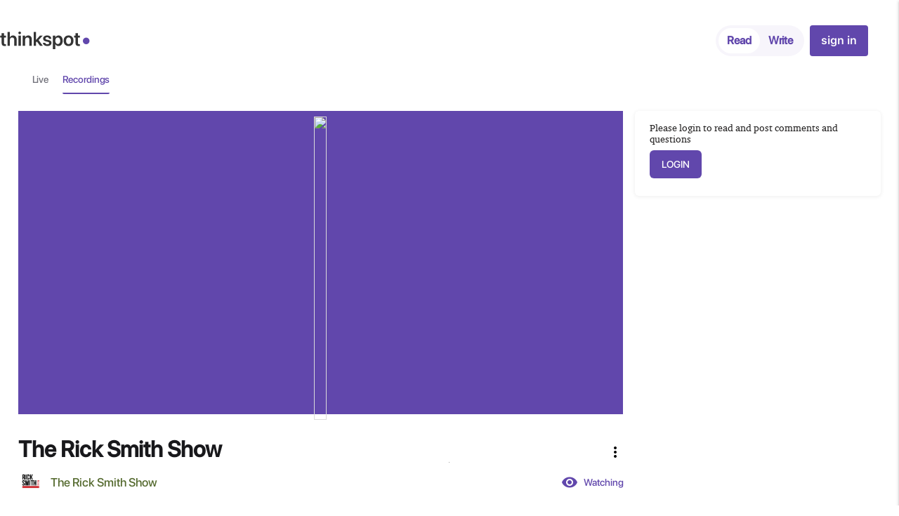

--- FILE ---
content_type: text/html; charset=utf-8
request_url: https://www.thinkspot.com/online_content/the-rick-smith-show/the-rick-smith-show/j6u4V6/Event?category=event&live=yes&t=watch&m=r&a=1907
body_size: 809077
content:
<!DOCTYPE html>
<html>
  <head>
    <!-- <meta name="viewport" content="width=device-width, initial-scale=1"> -->
    <!-- <meta name="viewport" content="user-scalable=no, width=device-width" /> -->
    <meta name="viewport" content="width=device-width, initial-scale=1.0, maximum-scale=1.0, user-scalable=no" />
      <title>
The Rick Smith Show 
</title>
<meta name="description" content="The Rick Smith Show ">
<meta name="keywords" content="ts, think, responsibly, thoughts, conversation, free, free speach"/>
<meta property="og:title" content="The Rick Smith Show "/> 
<meta property="og:image" content="https://thinkspot.com/logo.png"/>
    <meta http-equiv="Content-Type" content="text/html; charset=UTF-8">
    <meta http-equiv="X-UA-Compatible" content="IE=edge">
    <meta name="msapplication-tap-highlight" content="no">
    <!-- Favicons-->
     <link rel="icon" type="image/png" sizes="32x32" href="/favicon-32x32.png">
    <!-- Favicons-->
     <link rel="apple-touch-icon-precomposed" href="/apple-touch-icon.png">
     <link rel="manifest" href="/manifest.json" />
    <!-- For iPhone -->
     <meta name="msapplication-TileColor" content="#00bcd4">
      <meta property="og:title" content="The Rick Smith Show " />
  <meta property="og:url" content="https://www.thinkspot.com/online_content/the-rick-smith-show/the-rick-smith-show/j6u4V6/Event?category=event&amp;live=yes&amp;t=watch&amp;m=r&amp;a=1907" />
  <meta property="og:description" content="Live Monday-Friday every week from 9pm-11pm Eastern, catch The Rick Smith Show streaming on thinkspot. Episodes will be recorded and archived in the recorded section as well. The Rick Smith ShowFor well over a generation now, right wing ideologues and conspiracy pushers have purchased local talk radio airwaves and used them to legitimize their anti-worker agenda by wrapping it in an American flag. But their attempts to shout down dissent and replace hope with hate have not fully silenced working people. We have a voice, and since 2005, that voice has been The Rick Smith Show.From the working-class neighborhoods of Cleveland, where folks didn’t have much and still don’t, Rick went from delivering papers as a boy to a career driving 18 wheelers as a proud union member. Today, in a world of right-wing radio-vangelists with fancy suits and empty souls, Rick has carved out a place for us, a place where real people can come together and hit back against the forces trying to turn the American Dream into a punchline.The Rick Smith Show is by working people, for working people. It’s a place that serves up a heaping portion of democracy with a side of fairness, the grit of a Teamster, and no apologies. Where facts are the center, where science is real, and where everyone gets a seat at the table." />
      <!-- twitter share image -->

      <!-- twitter share image -->


    <meta property="og:image" content="https://ts-today-production1.s3.amazonaws.com/uploads/product_detail/live_image/15/thumb_thumb_rsshow.jpg" />
    <meta property="twitter:image" content="https://ts-today-production1.s3.amazonaws.com/uploads/product_detail/live_image/15/thumb_thumb_rsshow.jpg" />


  <meta property="twitter:title" content="The Rick Smith Show " />
  <meta property="twitter:description" content="Live Monday-Friday every week from 9pm-11pm Eastern, catch The Rick Smith Show streaming on thinkspot. Episodes will be recorded and archived in the recorded section as well. The Rick Smith ShowFor well over a generation now, right wing ideologues and conspiracy pushers have purchased local talk radio airwaves and used them to legitimize their anti-worker agenda by wrapping it in an American flag. But their attempts to shout down dissent and replace hope with hate have not fully silenced working people. We have a voice, and since 2005, that voice has been The Rick Smith Show.From the working-class neighborhoods of Cleveland, where folks didn’t have much and still don’t, Rick went from delivering papers as a boy to a career driving 18 wheelers as a proud union member. Today, in a world of right-wing radio-vangelists with fancy suits and empty souls, Rick has carved out a place for us, a place where real people can come together and hit back against the forces trying to turn the American Dream into a punchline.The Rick Smith Show is by working people, for working people. It’s a place that serves up a heaping portion of democracy with a side of fairness, the grit of a Teamster, and no apologies. Where facts are the center, where science is real, and where everyone gets a seat at the table." />
  <meta property="twitter:card" content="summary_large_image" />
  <meta property="twitter:site" content="@thinkspot.com" />

    <link rel="stylesheet" media="all" href="https:/assets/new_layout-72b3960d545ff0b90004b4f4dc997ad8a1f336ef6e9015e63739dfb524123210.css" />
    <link rel='stylesheet' id='openapps_font_awesome-css'  href='https://cdnjs.cloudflare.com/ajax/libs/font-awesome/4.7.0/css/font-awesome.min.css' type='text/css' media='all' />
    
    <script src="https://code.jquery.com/jquery-1.12.4.min.js" integrity="sha256-ZosEbRLbNQzLpnKIkEdrPv7lOy9C27hHQ+Xp8a4MxAQ=" crossorigin="anonymous"></script>
    <script src="https://cdnjs.cloudflare.com/ajax/libs/jquery-ujs/1.2.2/rails.min.js"></script>
    <script src="https://cdnjs.cloudflare.com/ajax/libs/materialize/1.0.0/js/materialize.min.js"></script>
    <script src="https:/assets/new_layout-5fc3b53a9c768d0d0356baab0789c0640e112e3806c7792435cc1c6f173b3cce.js"></script>
    <script src="https:/assets/feed-0bf4f0efcf2028c9c1709fd651208a84c0b08450328fa0eb0c24adeb01a682d3.js"></script><script src="https:/assets/feed-0bf4f0efcf2028c9c1709fd651208a84c0b08450328fa0eb0c24adeb01a682d3.js"></script><script src="https:/assets/livestream_annotate-1e138357958b80506d0bb837914cc0bb7631eb3cda19dbf1d6e3703acaf5765b.js"></script>
    <meta name="csrf-param" content="authenticity_token" />
<meta name="csrf-token" content="X21u3A/RdTJdFoABWOc5IKUS/RFcVVOSdg53NQLJ+S6vd4Hr0LRKl9HCMwRvrrMYl3nIwBR08ZXqOAyp9HnZCQ==" />
  <link rel="manifest" href="/manifest.json" />
  <link rel="preconnect" href="https://fonts.googleapis.com">
<link rel="preconnect" href="https://fonts.gstatic.com" crossorigin>
<link href="https://fonts.googleapis.com/css2?family=Inter:wght@400;500&display=swap" rel="stylesheet">

  <meta name="apple-mobile-web-app-capable" content="yes">
  
    <!-- Meta Pixel Code -->
      <script>
      !function(f,b,e,v,n,t,s)
      {if(f.fbq)return;n=f.fbq=function(){n.callMethod?
      n.callMethod.apply(n,arguments):n.queue.push(arguments)};
      if(!f._fbq)f._fbq=n;n.push=n;n.loaded=!0;n.version='2.0';
      n.queue=[];t=b.createElement(e);t.async=!0;
      t.src=v;s=b.getElementsByTagName(e)[0];
      s.parentNode.insertBefore(t,s)}(window,document,'script',
      'https://connect.facebook.net/en_US/fbevents.js');
       fbq('init', '446563326340816'); 
      fbq('track', 'PageView');
      </script>
      <noscript>
       <img height="1" width="1" 
      src="https://www.facebook.com/tr?id=446563326340816&ev=PageView
      &noscript=1"/>
      </noscript>
      <!-- End Meta Pixel Code -->


</head>
  <body  id="shop_detail" class="shop detail">

    <!-- Start Page Loading -->
    
    <script type="text/javascript">
  $("body").on('click', '.notiContainer', function(event) {
    $(this).removeClass("noti-highlight");
    })
</script>
<style type="text/css">
        #dropdown_header {

            z-index: 2;
        }
    </style>
<script type="text/javascript">
  
  var _ac = 1 ;
  var image_array = ["jpg","jpeg","gif","png"];
  var audio_array = ["aac","x-m4a","f4a","f4b","m4a","mp3","oga","ogg","opus","ra","wav"];
  var video_array = ["3gp","3gpp","f4p","f4v","mp4","mpeg","mpg","ogv","mov","webm","flv","mng","asf","asx","wmv","avi"];
  var is_streaming = "no"
  var  dislike_count_flag = "30"
  var call_from = ""
  var comments_display_count = "10"
  var time_to_delete_comment = "5"
  var notification_offset = 0;
  var notification_scroll = 0;
  var uid_arr = [];
  var discover_uid_arr = [];
  var current_user_id  = "0"
  var current_user_tutorial  = ""
  var current_user_role  = ""
  var current_username = ""
  var current_user_is_channel =  ""
  var current_user_is_moderator_of_channel_user =  ""
  var last_post =""
  var pg_watch = "";
  var start_stream = "";
  var click_start_btn = "";
  var click_stop_btn = "";
  var recording_already_started = "";
  var event_live_state = "";
  var event_stop_state = "";
  var hashids_salt_for_page_id = ""

   function urlify(text) {
      // var urlRegex = /(https?:\/\/[^\s]+)/i;

      var urlRegex =/(?:^|[^"])(\b(https?|ftp|file):\/\/[-A-Z0-9+&@#\/%?=~_|!:,.;]*[-A-Z0-9+&@#\/%=~_|])/ig;

      // var urlRegex =/(\b(https?|ftp|file):\/\/[-A-Z0-9+&@#\/%?=~_|!:,.;]*[-A-Z0-9+&@#\/%=~_|])/i; //currently working 21-08-2019

       // console.log("==============="+text);
      if (text!=undefined && text!=null && text!=""){
        ret = text.match(urlRegex);
        result = [];
        // console.log(ret);
        // console.log(ret[0]);
        if (ret!= undefined && ret!=""){
          // console.log(ret[0])
          ret[0]    = ret[0].replace(/(>|;|&nbsp)+/ig, "");
          // console.log(ret[0])
          result[0] = ret[0].replace(/(&nbsp;|&nbsp; | &nbsp;|&nbsp|&nbsp | &nbsp| )*/ig, "");
          // console.log(ret[0])
          // console.log(result[0])
          return result
        }
        else
          return false


      }else
        return false


  }
</script>

<script type="text/javascript">
    var is_mobile = "no"; //initiate as false
    var data_for_discover = ""; //initiate as false
    var discover_contributor_data = ""; //initiate as false
    // device detection
    if(/(android|bb\d+|meego).+mobile|avantgo|bada\/|blackberry|blazer|compal|elaine|fennec|hiptop|iemobile|ip(hone|od)|iris|kindle|Android|Silk|lge |maemo|midp|mmp|netfront|opera m(ob|in)i|palm( os)?|phone|p(ixi|re)\/|plucker|pocket|psp|series(4|6)0|symbian|treo|up\.(browser|link)|vodafone|wap|windows (ce|phone)|xda|xiino/i.test(navigator.userAgent)
        || /1207|6310|6590|3gso|4thp|50[1-6]i|770s|802s|a wa|abac|ac(er|oo|s\-)|ai(ko|rn)|al(av|ca|co)|amoi|an(ex|ny|yw)|aptu|ar(ch|go)|as(te|us)|attw|au(di|\-m|r |s )|avan|be(ck|ll|nq)|bi(lb|rd)|bl(ac|az)|br(e|v)w|bumb|bw\-(n|u)|c55\/|capi|ccwa|cdm\-|cell|chtm|cldc|cmd\-|co(mp|nd)|craw|da(it|ll|ng)|dbte|dc\-s|devi|dica|dmob|do(c|p)o|ds(12|\-d)|el(49|ai)|em(l2|ul)|er(ic|k0)|esl8|ez([4-7]0|os|wa|ze)|fetc|fly(\-|_)|g1 u|g560|gene|gf\-5|g\-mo|go(\.w|od)|gr(ad|un)|haie|hcit|hd\-(m|p|t)|hei\-|hi(pt|ta)|hp( i|ip)|hs\-c|ht(c(\-| |_|a|g|p|s|t)|tp)|hu(aw|tc)|i\-(20|go|ma)|i230|iac( |\-|\/)|ibro|idea|ig01|ikom|im1k|inno|ipaq|iris|ja(t|v)a|jbro|jemu|jigs|kddi|keji|kgt( |\/)|klon|kpt |kwc\-|kyo(c|k)|le(no|xi)|lg( g|\/(k|l|u)|50|54|\-[a-w])|libw|lynx|m1\-w|m3ga|m50\/|ma(te|ui|xo)|mc(01|21|ca)|m\-cr|me(rc|ri)|mi(o8|oa|ts)|mmef|mo(01|02|bi|de|do|t(\-| |o|v)|zz)|mt(50|p1|v )|mwbp|mywa|n10[0-2]|n20[2-3]|n30(0|2)|n50(0|2|5)|n7(0(0|1)|10)|ne((c|m)\-|on|tf|wf|wg|wt)|nok(6|i)|nzph|o2im|op(ti|wv)|oran|owg1|p800|pan(a|d|t)|pdxg|pg(13|\-([1-8]|c))|phil|pire|pl(ay|uc)|pn\-2|po(ck|rt|se)|prox|psio|pt\-g|qa\-a|qc(07|12|21|32|60|\-[2-7]|i\-)|qtek|r380|r600|raks|rim9|ro(ve|zo)|s55\/|sa(ge|ma|mm|ms|ny|va)|sc(01|h\-|oo|p\-)|sdk\/|se(c(\-|0|1)|47|mc|nd|ri)|sgh\-|shar|sie(\-|m)|sk\-0|sl(45|id)|sm(al|ar|b3|it|t5)|so(ft|ny)|sp(01|h\-|v\-|v )|sy(01|mb)|t2(18|50)|t6(00|10|18)|ta(gt|lk)|tcl\-|tdg\-|tel(i|m)|tim\-|t\-mo|to(pl|sh)|ts(70|m\-|m3|m5)|tx\-9|up(\.b|g1|si)|utst|v400|v750|veri|vi(rg|te)|vk(40|5[0-3]|\-v)|vm40|voda|vulc|vx(52|53|60|61|70|80|81|83|85|98)|w3c(\-| )|webc|whit|wi(g |nc|nw)|wmlb|wonu|x700|yas\-|your|zeto|zte\-/i.test(navigator.userAgent.substr(0,4))) {
        is_mobile = "yes";
    }
      
      
          var last_ids = [];
          var last_forum_ids = [];
          var last_question_ids = [];
          var podcast_time    = 0 ;
          var last_comment_id = 0 ;
          var last_next_comment_id = 0 ;
          var podcast_page_offset = 0 ;
          var podcast_page_x = 0 ;
          var sec_for_podcast = 0 ;
          var post_type ="";
          var folder_id ="";
          var stream_id   = "";
          var stream_name   = "";
          var action_name   = "";
          var controller_name   = "";
          var stf          = "";
          var aid          = "";
          var psid         = "";
          var cid          = "";
          var scid         = "";
          var notice       = "";
          var hashtag      = "";
          var user_id      = "";
          var sort_type    = "";
          var t_id         = "";
          var custom_tab_id_value         = "";
          var fetch_data         = "";
        </script>
<script>
            var is_logged_in    = false;
            var post_type       = "";
            var folder_id       = "";
            var stream_id       = "";
            var stream_name     = "";
            var user_page       = "no_login";
            var current_user_id = "";
            var action_name     = "detail";
            var controller_name = "shop";
            var post_for        = "public";

          </script>
<script>
  $.urlParam = function(name) {
          var results = new RegExp('[\?&]' + name + '=([^&#]*)').exec(window.location.href);
          if (results == null) {
              return null;
          }
          return decodeURI(results[1]) || 0;
      }
    if(action_name!=undefined && action_name!="" &&  action_name == "type" )
         {
          var forum_id    = "j6u4V6";
          var forum_type  = "";
         }
         else if(action_name!=undefined && action_name!="" &&  action_name == "show" &&  controller_name == "products" )
         {
          var forum_id    = "j6u4V6";
          var forum_type  = "event ";
         }


      
                // console.log(authors_for_tagging_discourse_arr)

    /* Author List for tag start */
    var authors_list = ""

    var authors_for_tagging = ""
    /* Author List for tag end */

    /* Users List for tag start */
      var followed_users = ""

      var users_for_tagging_discourse = []
    /* Users List for tag end */
    var last_post = '';
    var app_protocol = "https://";
    var app_domain = "thinkspot.com";
    var offset_val_var = 0;
      </script>
<!-- Start Header -->

    <script src="https://cdn.jwplayer.com/libraries/W9jnUZS1.js"></script>
    <script>jwplayer.key="WneWSafBBnNH7b7waV7Qc5u5iZVGvDCZFsrAjcc26BxGxKCF";</script>
    <script src="//content.jwplatform.com/libraries/ElBXYHpj.js"></script>
    


        
        <header class="header ">
  <nav>
    <div class="container">
      <div class="nav-wrapper header-flex">
        <div class="ts-header-menu hide-on-med-and-down d-flex left-side-header" id="dropdowner">
  <a class="" style="display:inline-flex; align-items: center;" href="/discover" >
      <img class="" width="114" src="/ts_logo.svg" alt="logo">&nbsp;<i class="fa fa-circle" aria-hidden="true" style="font-size: 11px; color:#6147AC;" ></i>
    </a>
</div>
              
<div class="ts-header-menu header-mid-menu pos-rel hidden">
  <ul>
    <li class="w-100">
      <!--- <form id="search" name="search" method="get" action="/search/search_keyword"> --->
        <div class="header-search-container">
          <div class="header-search">
            <input class="kwsearch" data-prompt-position="bottomLeft:0" minlength="0" placeholder="Search people, publications, and posts" tabindex="0" name="keyword" type="text"  id="searchInput">
          </div>
          <button type="button" id="search-btn-main" class="main-search main-search-headr"><img class="" src="/new/search_icon.png" alt="logo" width="18"></button>
        </div>
    <!----  </form> --->
    </li>
  </ul>
  
  <div class="searchArea">
        <div id="productList"></div>
        <div id="viewAllbutton" style="display: none" onclick="redirect_search()"> View All Results </div>
  </div>  
</div>

<script>
  function redirect_search(){
    let searchInputRedirect = $("#searchInput").val();
    if (searchInputRedirect != undefined && searchInputRedirect != "")
        window.location.href = "/advance-search?query="+searchInputRedirect+'&ac='+action_name
  }
  
      const searchInput = document.getElementById("searchInput");
      searchInput.addEventListener("keyup", (event)=> {
        if (event.target.value < 1) {
          $("#productList").html("");
          $("#viewAllbutton").css('display', 'none')
          $("#productList").css('display', 'none')
        }
          
      });
      searchInput.addEventListener("input", (event) => {
        const query = $(".kwsearch").val(); //event.target.value;

        var ac = $.urlParam("ac");

        if (query.length >= 3) {
          console.log("query", query);
          fetch("/search_data?query="+query, {  
            method: "GET",
            
          })
            .then((response) => response.json())
            .then((data) => {
              
              var html_product = "";
              //if (action_name == "contributer" || ac == 'contributer'){
                if (data.users.length > 0) {
                  var userList = data.users;
                  // console.log("userList: userList", userList)
                  for (const user of userList) {
                    var udata = user._source;
                    //if (udata.role != "contributer_1"){
                      var img_data = udata.image.tiny.url;
                      // Check if the URL contains the specific string
                      if (img_data && typeof img_data === 'string' && img_data.includes('ts-today-production2.s3.amazonaws.com')) {
                          // Replace the base URL
                          img_data = img_data.replace(
                              'https://ts-today-production2.s3.amazonaws.com',
                              'https://storage.googleapis.com/ts-today-production2-prod'
                          );
                      }
                      if ( img_data && 
                        typeof img_data === 'string' && 
                        (img_data.includes('ts-today-production1.s3.amazonaws.com'))){
                            // Replace the base URL
                            img_data = img_data.replace(
                                'https://ts-today-production1.s3.amazonaws.com',
                                'https://storage.googleapis.com/ts-today-production2-prod'
                            );
                            
                        }

                      // Log the updated image URL
                      console.log("Updated img_data:", img_data);
                      html_product +=
                        "<div class='search-list-sec'><a class='search-list' href='/forum/type?forum_type=author&id="+ udata.hashid+"&type_id="+ udata.hashid+"&type_name=author'><div class='img-area cls-user'> <img src='"+ img_data + "' alt='author' ></div> <span>" + udata.author_name + "</span> </a></div>";
                    //}    
                  }
                }
              //}  
              //if (action_name != "contributer" && ac != 'contributer'){
                //1 for thought 2 for conversation 3 for video 4 for podcats
                if (data.products.length > 0) {
                  var productList = data.products;
                  
                  for (const product of productList) {
                    
                    const pdata = product._source;
                    let p_type = "";
                    let p_icon="";
                    
                    if (pdata.status === false || pdata.status == 'false'){
                      continue;
                    }
                    
                    
                    
                    if (pdata.feed_type == 1) {
                      p_type = "Thought ";
                      p_icon = "/thoughts_icon.svg";
                    } else if (pdata.feed_type == 2) {
                      p_type = "Conversation ";
                       p_icon = "/conv_icon.svg";
                    } else if (pdata.feed_type == 3) {
                      p_type = "Video ";
                       p_icon = "/video_iconn.png";
                    } else if (pdata.feed_type == 4) {
                      p_type = "Podcast ";
                       p_icon = "/audio_iconn.png";
                    }
                    
                    if (pdata.title != "" && pdata.title !=undefined && pdata.title != null){ 
                      html_product +=
                      "<div class='search-list-sec'><a class='search-list' href='"+ pdata.link+"'><div class='img-area'> <img src='"+ p_icon + "' width='50' ></div><span> " + pdata.title + " </span></a></div>";
                    }
                  }
                }
              //}  
              $("#productList").html("");
              $("#productList").css('display', 'block')
              $("#productList").html(html_product);
              $("#viewAllbutton").removeAttr('style');

              // console.log('Server response:', data.product);
              // Do something with the response data
            })
            .catch((error) => {
              console.error("Error:", error);
            });
        }
      });
       

      
    </script> 
        
<ul id="nav-mobile" class=" hide-on-med-and-down a right-nav-header">
    
        <li class="pos-rel hidden" style="margin-right: 12px">
    </li>
        <li>
            <div class="mobile-header-btn mr-8">
            
                <a href="javascript:void(0)" onclick="$('#publicsignmodal').click()" class="active">Read</a>
                
                 <a href="javascript:void(0)" onclick="$('#publicsignmodal').click()" class="">Write</a>
               

            
            
            </div>
        </li>
       
      





<li class="mr-16 pos-rel hidden">
        <a href="/users/sign_in"> Explore More</a>
    


<script>
 function _cih(val){
        if (val == '2'){
            window.location.href = '/forum/contributors_forum';
        }
}
</script>
</li-->

    
            

    <li>
        <a href="javascript:void(0)" onclick='$("#publicsignmodal").click()'  class="dropbutton roboto-medium font-medium modal-trigger1 qq" style = ' '
        >sign in</a>
    </li>

</ul>    

<script>

// $(document).ready(function() {
//     // alert("sss")
//     $('.notification_dropdown').dropdown({
//       onCloseEnd: function() {
//         alert("End")
//         }
//     });
// });

</script>    
      </div>
    </div>
  </nav>
</header>

                

<div id="mymodalbio21" class="modal subsmodal">
    <div class="modal-content">
      <!-- <h2><span>Subscribe to Contributors</span><i class="modal-close material-icons dp48 right">close</i></h2> -->
        <div class="modal-content-inner">
        </div>
      <div class="clearfix right-align mt-16 hidden">
        <button class="btn-fill modal-close" name="submit_type_post" type="button">Close</button>
      </div>
     </div>
  </div>
  <!-- End Header -->
   <ul id="slide-search" class="sidenav3">
    <li style="padding: 0 16px 0;">
    <h2>Search <i class="sidenav-close material-icons dp48 right cursor">close</i></h2>
    </li>
  </ul>


   <ul id="slide-rec" class="sidenav">
    <li style="padding:16px 8px;">
      <div id="load_subscription_form_mobile">  </div>
    </li>
  </ul>

 <script>
        $(document).ready(function(){
        //Below code to remove focus from side menu after click on search 
                 // var ignoreClickOnMeElement = document.getElementById('search-anchor');
                 // document.addEventListener('click', function(event) {
                 //     var isClickInsideElement = ignoreClickOnMeElement.contains(event.target);
                 //     if (!isClickInsideElement) {
                 //         //Do something click is outside specified element
                 //         //alert('outside');
                 //         $('#search-anchor').off("click");
                 //     }
                 // });
        //Above code to remove focus from side menu after click on search 
        $("body").on('click', '.sidenav-trigger.show-on-large', function(event) {
            var instance = M.Sidenav.getInstance(document.querySelector('#slide-search'));
            // var instance_tab = M.Tabs.getInstance(document.querySelector('#booknav-right .tabs'));
            instance.open();
            // instance_tab.select('test2');
        });

          

          $('#slide-search').sidenav({
           
            closeOnClick: true,
            edge: 'right'
          });
            $("#search").validationEngine({promptPosition : "topLeft"});
      var controller_name = "shop";
      var action_name = "detail";
      
      if(controller_name == "products" && action_name == "new")
      {
        $("body").on('click', '#search-btn-main', function(event) {
            var search_keyword = $('#kwsearch').val();
            window.location = "/search/search_keyword?keyword="+search_keyword
          });

      }

var focustime;
$("body").on('click', '.searchbox-icon', function(event) {
      //alert('asdasd');
       focustime= setTimeout(setFocus, 1000); 
    });

function setFocus(){
  document.getElementById("kwsearch").focus();
  clearTimeout(focustime);
      //alert("sss");
}
});
        </script>

  





<script type="text/javascript">


    $('#search').on('submit', function (e) {
        
      var keyword = $("#kwsearch").val();
      
      if (keyword !== '' && keyword !== undefined) {
          
          window.location = "/search/search_keyword?keyword="+keyword
      }else{
         
          return false
      }
  
      });
  
      $("body").on('click', '.markread', function(event) {
          var that = $(this);
          var user_id = $(this).data("user_id");
          $.ajax({
                  url: "/notices/show_counter",
                  type: 'POST',
                  dataType: 'json',
                  data: {
                      user_id: user_id
                  },
              })
              .done(function(data) {
                  if (data.code == 1 || data.code == 0) {
                      $(".notice_counter").html("");
                      $(".notice_counter").hide("");
                  }
              })
              .fail(function() {
                  console.log("error");
              })
              .always(function() {});
      });
  
      $("body").on('click', '.read-all', function(event) {
          var that = $(this);
          var user_id = $(this).data("user_id");
          $.ajax({
                  url: "/notices/read_all",
                  type: 'POST',
                  dataType: 'json',
                  data: {
                      user_id: user_id
                  },
              })
              .done(function(data) {
                  if (data.code == 1 || data.code == 0) {
                      $(".myNotiClass").removeClass("noti-highlight");
                      $(".notice_counter").html("");
                      $(".notice_counter").hide("");
                  }
              })
              .fail(function() {
                  console.log("error");
              })
              .always(function() {});
      });
  
      $("body").on("click", ".shoping_cart_empty", function(event) {
          event.preventDefault();
          Swal.fire("You have not added any items into your cart.");
      })
      var mobile_platform = "";
      mobile_platform = getMobileOperatingSystem();
  
  
      if($(window).width() > 767 && $(window).width() < 1122){
          $("body").on("click",".notification_dropdown",function(event){
  
      event.preventDefault();
      $("#custom-dropdown").hide();
      //if($('#dropdown_notification').not(':visible')){
          $(this).removeClass("notification_dropdown dropdown-trigger");
          $(this).addClass("drop-hide");
          //}
      })
      $("body").on("click",".drop-hide",function(event){
      event.preventDefault();
      //if($('#dropdown_notification').is(':visible')){
          $(this).addClass("notification_dropdown dropdown-trigger");
          $(this).removeClass("drop-hide");
          $("#custom-dropdown").hide();
          $('#dropdown_notification').removeAttr("style");
  
  
      //}
      })
  
  
  
      }
  
      if($(window).width() < 767){
      $("body").on("click",".notification_dropdown",function(event){
      event.preventDefault();
      $(this).parents("#nav-mobile").find(".drop2-hide").removeClass("drop2-hide").addClass("accset_dropdown");
      $("#custom-dropdown").hide();
      //if($('#dropdown_notification').not(':visible')){
          $(this).removeClass("notification_dropdown");
          $(this).addClass("drop-hide");
          $("body").css({"position": "fixed", "overflow": "hidden", "width": "100%"})
      //}
  
      // if($('#dropdown_notification').is(':visible')){
      //   $('#dropdown_notification').addClass("drop-hide");
      // }
      //  if($('#dropdown_notification').hasClass( "drop-hide" ) ) {
      //   $('#dropdown_notification').removeClass( "drop-hide" );
      //   $('#dropdown_notification').removeAttr("style")
  
      // }
      })
      $("body").on("click",".drop-hide",function(event){
      event.preventDefault();
      if($('#dropdown_notification').is(':visible')){
          $(this).addClass("notification_dropdown");
          $(this).removeClass("drop-hide");
          $("#custom-dropdown").hide();
          $('#dropdown_notification,body').removeAttr("style");
  
      }
      })
  
      $("body").on("click",".accset_dropdown",function(event){
      event.preventDefault();
      // $(this).parents("#nav-mobile").addClass("notification_dropdown");
      $(this).parents("#nav-mobile").find(".drop-hide").removeClass("drop-hide").addClass("notification_dropdown");
      if($('#dropdown0').not(':visible')){
          $(this).removeClass("accset_dropdown");
          $(this).addClass("drop2-hide");
      }
      })
  
      $("body").on("click",".drop2-hide",function(event){
      event.preventDefault();
      if($('#dropdown0').is(':visible')){
          $(this).addClass("accset_dropdown");
          $(this).removeClass("drop2-hide");
          $('#dropdown0').removeAttr("style");
      }
      })
  
  
  
      $(document).on("click", function(event){
      
  
          var $trigger = $(".drop-hide");
  
          if($trigger !== event.target && !$trigger.has(event.target).length){
          $("#nav-mobile").find(".drop-hide").removeClass("drop-hide").addClass("notification_dropdown");
          $('body').removeAttr("style");
          }
      });
  
      $("body").on('click','.custom-menu',function(event){
      event.preventDefault();
      if($('#custom-dropdown').is(":hidden")){
          $("#custom-dropdown").show();
      }else{
          $("#custom-dropdown").hide();
      }
  
      });
  
      }
  
  
      $( ".think-tab" ).mouseover(function() {
  
          $('.dis-tab-level').show();
      });
  
  
      $(document).ready(function(){
          $('.sidenav')
            .sidenav()
            .on('click tap', 'li a', () => {
                
                $('.sidenav').sidenav('close');
              });
        });
  
      $('#slide-mainnav').sidenav({
          closeOnClick: true,
          draggable: false,
          preventScrolling:false,
          onOpenEnd: function() { document.getElementsByTagName("html")[0].style.position = "fixed"; },
          onCloseEnd: function() { document.getElementsByTagName("html")[0].style.position = "static"; },
          })
          
  </script>
  

<style>
    .badge {
        position: absolute;
        top: -10px;
        right: -10px;
        padding: 5px 10px;
        border-radius: 50%;
        background: red;
        color: white;
        height: 19px;
        margin-top: 17px;
        }
</style>
    <style>
        
            .discover.index .header-left-negative,.discover.contributer .header-left-negative,#discover_recently_added_post .header-left-negative{
                margin-left: -165px;
        
            }
        
        
    </style>





      <script type="text/javascript">
	  $("body").on('click', '.close_notification', function(event) {
	    event.preventDefault();

				    $.ajax({
					      url: "/notices/checked_notice",
					      type: 'POST',
					      dataType: 'json',
					      data: {

					      }
					    })
				    	.done(function(ret) {
				      		 if(ret.code == 1)
							    	  {
							    	  	$(".sitenotification").hide();
							    	  }
								    	else
								    	{

								    	}

					    }).fail(function() {
					    });
  			});
</script>
    
    <!-- Start Container -->
    <div class="container top-container-padding wider">

      <script type="text/javascript">
        function goBack() {
          window.history.back();
        }
      </script>







      <link rel="stylesheet" media="all" href="https:/assets/_ts-new-design-6872821c78fee1044a5cdc64cef7c8a068fd790262c72aa090a79d38b8e5e7c6.css" />

<script>
    if(action_name!=undefined && action_name!="" &&  action_name == "detail" &&  controller_name == "shop" )
         {
            var forum_id    = "j6u4V6";
            var forum_type  = "event ";

         }

</script>

            <style type="text/css">
                html,
                body {
                    height: 100%;
                }

                body {
                    /*overflow: hidden!important;
                    height: 100%;*/
                }

                .container.top-container-padding {
                    max-width: 100%
                }

                #shared_url {
                    display: none;
                }
                .header nav, .header { height: 64px; position: relative; z-index: 9; }
        </style>
  
 


         
         
        
         

             


     
      <div class="mb-16 hidden ea"> <a class="blue-text gobackbtn subtext" onclick="goBack()" href="javascript:void(0)"><i class="fa fa-arrow-left" aria-hidden="true"></i>&nbsp;Back</a> </div>

 <input type="hidden" name="action_name_for_event" id="action_name_for_event"  value="detail" />
 <input type="hidden" name="ac" id="ac"  value="2" />
   <style>
    .goback { display: none; }
   </style>
    


      <style type="text/css">
 

.iframe_preview_div iframe {
width: 100% !important;

}
</style>
<link rel="stylesheet" media="all" href="https:/assets/left-part-sec-f6e26ae5938d98f47a2fdbde39a25f841cb66b7df369cb6f157d7a8cf1f9ae74.css" />
<script type="text/javascript">
  M.AutoInit();
</script>
<style type="text/css">
  .top-container-padding { padding-top: 16px; }
  .edit-event-rec a {
    color: #6147ac;
    font-size: calc(14 * var(--percentage-value));
  }
</style>
    
      
<div class="eventls new" style="display: ">
   
  
  <input type="hidden" name="hashid_for_event" id="hashid_for_event" value="j6u4V6" />
  <input type="hidden" name="scroll_loading_for_comment" id="scroll_loading_for_comment" value="no" />
  <input type="hidden" name="call_inrogress" id="call_inrogress" value="no" />
  <input type="hidden" name="comment_offset" id="comment_offset" value="0" />
  <input type="hidden" name="data_complete" id="data_complete" value="no" />


   
<div class="wrapper-container-div">
  

      
              
                        <div class="posts-menu">
                                <ul class="">

                                      <li class=" li_left " id="live_stream" data-ticket_type="RSVP" data-li_type="stream" onclick="window.location ='/rick/tv'">
                                          <a class= "posts-menu-option livestream_a " 
                                            href="/rick/tv" >Live</a>
                                      </li>
                                      <li class=" li_left active" id="live_stream" data-ticket_type="RSVP" data-li_type="stream" onclick="window.location ='
                                          /online_content/the-rick-smith-show/the-rick-smith-show/j6u4V6/Event?category=event&amp;live=yes&amp;t=watch&amp;m=r&amp;vit=j6u4V6&amp;vm=y&amp;recorded=y'"> 
                                          <a class="posts-menu-option livestream_a active" href="/online_content/the-rick-smith-show/the-rick-smith-show/j6u4V6/Event?category=event&amp;live=yes&amp;t=watch&amp;m=r&amp;vit=j6u4V6&amp;vm=y&amp;recorded=y" >Recordings</a> 
                                      </li>
                                </ul>
                        </div>






<script type="text/javascript">
function load_page(action) {

    if (controller_name == "products") {
        if (action == "detail") {

            window.location = "/products/j6u4V6/?category=Event"
        } else {
            window.location = "/products/j6u4V6/?category=Event&live=yes&t=watch"
        }
    } else {
        if (action == "detail") {
            window.location = "/online_content/j6u4V6/detail?category=event&live=yes&t=detail"
        } else {
            window.location = "/online_content/j6u4V6/detail?category=event&live=yes&t=watch"
        }

    }
}
</script>

  <div class="all-parts">
    <link rel="stylesheet" media="all" href="https:/assets/event-watch-left-eb1687d5eb0bebf359a9a6a2347621edc8d83ce30dd543c6b7c682a8277598c1.css" />
    <div class="left-part-sec event-watch-left">
        
        <!-- setup-->
        <!-- end setup --->



        
        <div class="watch-area">
              
  <div class="vidplayer ea2">
    
    <div style="display:none">
      Closed
    </div>

<script type="text/javascript">
  //alert("")
</script>
           <!-- libne 23 -->

                <div class="stream-ifram" style="position: relative; height: 100%;">
                          <span id="s_time" style="position: absolute;bottom: 14px;left: 10px;color: #fff;"></span>
                          

<input type="hidden" id="product_go_live" name="product_go_live" value="0" />
 <div id="" class="is_purchase ">   </div>
 <div id="" class="@View_event yes" style="display:none">   yes</div>
  <!--- livestream: Auto Start -->
      <!--- livestream: archive Play auto start -->  
      
          <input type="hidden" name="live_file_name" id="live_file_name" value="" />
          <div class="stream-ifram liveimg not_live_error" style="display:none">
              <img src="https://ts-today-production1.s3.amazonaws.com/uploads/product_detail/live_image/15/thumb_thumb_rsshow.jpg" class="border responsive-img" />
          </div>
          <div id="container" style="display: none">Loading Video...</div>
           <script src="https://cdn.jwplayer.com/libraries/W9jnUZS1.js"></script>
          <script>jwplayer.key="WneWSafBBnNH7b7waV7Qc5u5iZVGvDCZFsrAjcc26BxGxKCF";</script>
        <div class="ant_s" style="display:none">
          
          </div>

                <script type="text/javascript">
                    var playerone = jwplayer("container");
                    playerone.setup({
                    width: "100%",
                    autostart: true,
                    aspectratio:"16:9",
                    playlist: [

                                       { file: 'https://cdn.jwplayer.com/manifests/2KfeCLPs.m3u8',
                                         image: "https://cdn.jwplayer.com/v2/media/2KfeCLPs/poster.jpg?width=720",
                                        },

                      ]
                  });
                    playerone.on('setupError', (data) => {
                          $(".not_live_error").show()
                          $("#container").hide()
                          //alert("setting up with fallback placeholder video because of error")
                          //player.setup({file: "", autostart: true})
                        })

                        playerone.on('error', (data) => {
                          $(".not_live_error").show()
                          $("#container").hide()
                          
                        })


                </script>
        
    <!--- livestream: archive Play auto start-->    

 <script type="text/javascript">
    /*
     function check_if_streaming(playerone)
     {  
        //console.log("Error"+local_error,is_error)
        if (is_error != local_error)
        {
          //console.log("-------------"+local_error,is_error)
          local_error = is_error; 
        }
        else
        {
           //console.log("LIve="+local_error,is_error)
        }
        
     }
      setInterval(function(){ check_if_streaming(playerone);}, 1000);
    //ffprobe -v quiet -print_format json -show_streams rtmp://prod-wowza.thinkspot.com:1935/live/602442550248822064413197
  */
 </script>

  <!--- livestream: Auto Start -->


              </div>

  </div> <!-- Live strema video part-->    

        </div>
            
<div class="podcast-saved-area">
                    <div class="event-title-flex pos-rel">
                      <h2>The Rick Smith Show </h2>


                             <input type="hidden" id="current_text" name="current_text" value="">
  <input type="hidden" id="current_text_text" name="current_text_text" value="">
  <input type="hidden" id="author_name" name="author_name" value="The Rick Smith Show">
  <input type="hidden" id="event_title" name="event_title" value="The Rick Smith Show ">
  <input type="hidden" id="influencer_id" name="influencer_id" value="113418">
  <input type="hidden" name="link_to_share" id="link_to_share" value="https://twitter.com/intent/tweet/?url=https://www.thinkspot.com/online_content/the-rick-smith-show/the-rick-smith-show/j6u4V6/Event?category=event&amp;live=yes&amp;t=watch&amp;m=r&amp;a=1907/">
  <input type="hidden" name="podcast_url_page" id="podcast_url_page" value="" />
  <input type="hidden" name="time_of_share_progress_width" id="time_of_share_progress_width" value="">
<input type="hidden" name="time_of_share" id="time_of_share" value="">
<input type="hidden" name="event_type" id="event_type" value="2"/>
<div class="edit-event-rec" style="display: none;">

</div>  
  
      







          <div style="width: 1px;">
          <input type="text" name="copy_url"  id="copy_url"   />
          </div>
        
            <div class="media-bottom-head pos-rel" id="product_sharing_icon">
              <a class="dropdown-media-triger12 black-text font-medium" href="javascrip:void(0)"><i class="material-icons dp48">more_vert</i></a>
                 <ul  class="dropdown-content-media" tabindex="0" style="width: 160px">
                    
                    
                        <li>
                        <li class="hidden">
                        </li>


                        <li>
                            <a class="social_share option-link sss" data-position="top" href="javascript:void(0)" data-link_to_share="https://twitter.com/intent/tweet/?url=https://www.thinkspot.com/online_content/the-rick-smith-show/the-rick-smith-show/j6u4V6/Event?category=event&amp;live=yes&amp;t=watch&amp;m=r&amp;a=1907/" data-social_type="twitter" aria-label="Share on Twitter">
                                  
                              <div class="option-icon left"><i class="fa fa-twitter-square"></i></div>
                              <div class="option-name" style="margin-top:0;padding-bottom: 8px">Twitter</div>
                                </a>
                        </li>      
                        <li>      
                              <a class="copy_event_url option-link" data-position="top" href="javascript:void(0)" data-event_url = "https://thinkspot.com/online_content/j6u4V6/detail?category=event" data-product_id="52004">

                              <div class="option-icon left"><i class="fa fa-link" aria-hidden="true"></i></div>
                              <div class="option-name" style="margin-top:0;padding-bottom: 8px">Copy link</div>
                            </a>

                        </li> 

                                <li class="hidden">      
                                      <a class="send_podcast_email option-link" data-position="top" href="javascript:void(0)" data-product_id="52004">
                                      <div class="option-icon left"><i class="fa fa-envelope"></i></div>
                                      <div class="option-name" style="margin-top:0;padding-bottom: 8px">Email</div>
                                    </a>

                                </li>    
                                            <li class="hidden">
                                              <a class="post_product_to_feed option-link" data-position="top" href="javascript:void(0)" data-product_id="52004">
                                                <div class="option-icon left"><i class="fa fa-comments" aria-hidden="true"></i></div>
                                                <div class="option-name" style="margin-top:0;padding-bottom: 8px">Post to Feed</div>
                                              </a>
                                            </li>
                                                                    <style type="text/css">
                                                                    .share {
                                                                        left: -85px !important;
                                                                    }

                                                                    .share .shareInner.icn2 {
                                                                        width: 205px !important;
                                                                    }
                                                                    </style>

                                                  <li class="hidden">
                                                    <a class="post_to_forum option-link" data-position="top" href="javascript:void(0)" data-product_id="52004">
                                                      <div class="option-icon left"><i class="material-icons">forum</i></div>
                                                      <div class="option-name" style="margin-top:0;padding-bottom: 8px">Post to Forum</div>
                                                    </a>
                                                  </li>
                                                    
                      

                </ul>
            </div>


<script> 

 $("body").on('click', '.delete_schedule_stream', function(event) {
          event.preventDefault();
         var product_id = $(this).data("prod_id");
         // if(folder_data_count > 0) {
         //  Swal.fire("This folder contains products, you can not delete this folder")
         //  return false;
         // }
         // alert(product_id)
         // return
         Swal.fire({
        title: "Do you want to delete schedule stream?",
        text: "",
        showCancelButton: true,
        confirmButtonColor: '#6147ac',
        cancelButtonColor: '#6147ac',
        confirmButtonText: 'Delete'
        }).then((result) => {
                            if (result.value) {
                              $.ajax({
                                  url: "/authors/delete_product_from_folder",
                                  type: 'POST',
                                  dataType: 'json',
                                  data: {
                                    product_id: product_id
                                  },
                                })
                              .done(function(data) {
                                if (data.code == 200) {
                                  //location.reload();
                                  window.location.href = "/";
                                }
                              })
                              .fail({
                              })
                            }
                          });
      });</script>


<script type="text/javascript">
    $("body").on('click', '.dropdown-media-triger12', function(event) {
        event.preventDefault();
        $(this).next().addClass('active');
        $(this).addClass('close_media_menu')
    });
    $("body").on('click', '.close_media_menu', function(event) {
        event.preventDefault();
        $(this).next().removeClass('active');
        $(this).removeClass('close_media_menu');

    });
</script>

                        </div>
                       
                  
              <div class="podcast-saved-area-bottom">
                <div class="img-user-div">

                  <img class="circle" src="https://storage.googleapis.com/ts-today-production2-prod/uploads/user/image/113418/thumb_rick_150_B.png" width="34" height="34" />

                </div>
                <div class="podcast-saved-area-right">
                  <div class="author-icon-date">

                          
                            <a href="/forum/type?forum_type=author&amp;id=6mt7E5k&amp;type_id=6mt7E5k&amp;type_name=author"  class=" ts-logo-pos" style="margin-right: 6px" >The Rick Smith Show</a>
                          


                        <!-- hosting/participating contributors -->

                      <!-- hosting/participating contributors -->


                  </div>
                  <div class="watching-link pos-rel">
                        <a class="" id="publicsignmodal" href="javascriptvoid(0)"><i class="material-icons icon-image-preview">visibility</i>Watching </a>
                  </div>
                </div>
              </div>
            </div><!-- end top area -->
            



            
            

    <!-- Bottom Layer start from here -->
   <!--  <div class="podcast-saved-area">
    </div> -->

        
        <!-- Recent Event start -->
           <!-- Recent Event end -->
        <!-- Recording file here -->
        
        <!-- Upcoming Event start -->
                <div   class="recorded_files "  >
<h2 class="roboto-medium">Recordings</h2>
<div class="lstream_videos">


<div id="div_videos" class="media-pos-1">
  <div class="media-video-list owl-carousel video_folder" id="video-event">
                       <div class="media-video-list-widget " >
                          <div class="video-thumb pos-rel">
                            <a href="/online_content/the-rick-smith-show/the-rick-smith-show/j6u4V6/Event?category=event&amp;live=yes&amp;t=watch&amp;m=r&amp;a=3162" class="video-img-play">
                                  <img class="" alt="img" src="https://cdn.jwplayer.com/v2/media/CA2FOahI/poster.jpg?width=720" />
                            </a>

                          </div>
                          <div class="media-bottom">

                             <a href="/online_content/the-rick-smith-show/the-rick-smith-show/j6u4V6/Event?category=event&amp;live=yes&amp;t=watch&amp;m=r&amp;a=3162"> <span class="time-date s_file_name_3162">02 December 2023 </span>
                              </a>
                          </div>
                      </div><!-- end widget at %I:%M %p -->
                       <div class="media-video-list-widget " >
                          <div class="video-thumb pos-rel">
                            <a href="/online_content/the-rick-smith-show/the-rick-smith-show/j6u4V6/Event?category=event&amp;live=yes&amp;t=watch&amp;m=r&amp;a=3161" class="video-img-play">
                                  <img class="" alt="img" src="https://cdn.jwplayer.com/v2/media/04uCjIB2/poster.jpg?width=720" />
                            </a>

                          </div>
                          <div class="media-bottom">

                             <a href="/online_content/the-rick-smith-show/the-rick-smith-show/j6u4V6/Event?category=event&amp;live=yes&amp;t=watch&amp;m=r&amp;a=3161"> <span class="time-date s_file_name_3161">01 December 2023 </span>
                              </a>
                          </div>
                      </div><!-- end widget at %I:%M %p -->
                       <div class="media-video-list-widget " >
                          <div class="video-thumb pos-rel">
                            <a href="/online_content/the-rick-smith-show/the-rick-smith-show/j6u4V6/Event?category=event&amp;live=yes&amp;t=watch&amp;m=r&amp;a=3160" class="video-img-play">
                                  <img class="" alt="img" src="https://cdn.jwplayer.com/v2/media/Dg3FdPTy/poster.jpg?width=720" />
                            </a>

                          </div>
                          <div class="media-bottom">

                             <a href="/online_content/the-rick-smith-show/the-rick-smith-show/j6u4V6/Event?category=event&amp;live=yes&amp;t=watch&amp;m=r&amp;a=3160"> <span class="time-date s_file_name_3160">30 November 2023 </span>
                              </a>
                          </div>
                      </div><!-- end widget at %I:%M %p -->
                       <div class="media-video-list-widget " >
                          <div class="video-thumb pos-rel">
                            <a href="/online_content/the-rick-smith-show/the-rick-smith-show/j6u4V6/Event?category=event&amp;live=yes&amp;t=watch&amp;m=r&amp;a=3158" class="video-img-play">
                                  <img class="" alt="img" src="https://cdn.jwplayer.com/v2/media/bU2Eym38/poster.jpg?width=720" />
                            </a>

                          </div>
                          <div class="media-bottom">

                             <a href="/online_content/the-rick-smith-show/the-rick-smith-show/j6u4V6/Event?category=event&amp;live=yes&amp;t=watch&amp;m=r&amp;a=3158"> <span class="time-date s_file_name_3158">29 November 2023 </span>
                              </a>
                          </div>
                      </div><!-- end widget at %I:%M %p -->
                       <div class="media-video-list-widget " >
                          <div class="video-thumb pos-rel">
                            <a href="/online_content/the-rick-smith-show/the-rick-smith-show/j6u4V6/Event?category=event&amp;live=yes&amp;t=watch&amp;m=r&amp;a=3157" class="video-img-play">
                                  <img class="" alt="img" src="https://cdn.jwplayer.com/v2/media/lpFyIU7F/poster.jpg?width=720" />
                            </a>

                          </div>
                          <div class="media-bottom">

                             <a href="/online_content/the-rick-smith-show/the-rick-smith-show/j6u4V6/Event?category=event&amp;live=yes&amp;t=watch&amp;m=r&amp;a=3157"> <span class="time-date s_file_name_3157">28 November 2023 </span>
                              </a>
                          </div>
                      </div><!-- end widget at %I:%M %p -->
                       <div class="media-video-list-widget " >
                          <div class="video-thumb pos-rel">
                            <a href="/online_content/the-rick-smith-show/the-rick-smith-show/j6u4V6/Event?category=event&amp;live=yes&amp;t=watch&amp;m=r&amp;a=3156" class="video-img-play">
                                  <img class="" alt="img" src="https://cdn.jwplayer.com/v2/media/OtFrQASn/poster.jpg?width=720" />
                            </a>

                          </div>
                          <div class="media-bottom">

                             <a href="/online_content/the-rick-smith-show/the-rick-smith-show/j6u4V6/Event?category=event&amp;live=yes&amp;t=watch&amp;m=r&amp;a=3156"> <span class="time-date s_file_name_3156">22 November 2023 </span>
                              </a>
                          </div>
                      </div><!-- end widget at %I:%M %p -->
                       <div class="media-video-list-widget " >
                          <div class="video-thumb pos-rel">
                            <a href="/online_content/the-rick-smith-show/the-rick-smith-show/j6u4V6/Event?category=event&amp;live=yes&amp;t=watch&amp;m=r&amp;a=3155" class="video-img-play">
                                  <img class="" alt="img" src="https://cdn.jwplayer.com/v2/media/QQgdTxfE/poster.jpg?width=720" />
                            </a>

                          </div>
                          <div class="media-bottom">

                             <a href="/online_content/the-rick-smith-show/the-rick-smith-show/j6u4V6/Event?category=event&amp;live=yes&amp;t=watch&amp;m=r&amp;a=3155"> <span class="time-date s_file_name_3155">21 November 2023 </span>
                              </a>
                          </div>
                      </div><!-- end widget at %I:%M %p -->
                       <div class="media-video-list-widget " >
                          <div class="video-thumb pos-rel">
                            <a href="/online_content/the-rick-smith-show/the-rick-smith-show/j6u4V6/Event?category=event&amp;live=yes&amp;t=watch&amp;m=r&amp;a=3154" class="video-img-play">
                                  <img class="" alt="img" src="https://cdn.jwplayer.com/v2/media/rMXcnydB/poster.jpg?width=720" />
                            </a>

                          </div>
                          <div class="media-bottom">

                             <a href="/online_content/the-rick-smith-show/the-rick-smith-show/j6u4V6/Event?category=event&amp;live=yes&amp;t=watch&amp;m=r&amp;a=3154"> <span class="time-date s_file_name_3154">17 November 2023 </span>
                              </a>
                          </div>
                      </div><!-- end widget at %I:%M %p -->
                       <div class="media-video-list-widget " >
                          <div class="video-thumb pos-rel">
                            <a href="/online_content/the-rick-smith-show/the-rick-smith-show/j6u4V6/Event?category=event&amp;live=yes&amp;t=watch&amp;m=r&amp;a=3153" class="video-img-play">
                                  <img class="" alt="img" src="https://cdn.jwplayer.com/v2/media/8yKAY6R1/poster.jpg?width=720" />
                            </a>

                          </div>
                          <div class="media-bottom">

                             <a href="/online_content/the-rick-smith-show/the-rick-smith-show/j6u4V6/Event?category=event&amp;live=yes&amp;t=watch&amp;m=r&amp;a=3153"> <span class="time-date s_file_name_3153">16 November 2023 </span>
                              </a>
                          </div>
                      </div><!-- end widget at %I:%M %p -->
                       <div class="media-video-list-widget " >
                          <div class="video-thumb pos-rel">
                            <a href="/online_content/the-rick-smith-show/the-rick-smith-show/j6u4V6/Event?category=event&amp;live=yes&amp;t=watch&amp;m=r&amp;a=3152" class="video-img-play">
                                  <img class="" alt="img" src="https://cdn.jwplayer.com/v2/media/GLPvulHB/poster.jpg?width=720" />
                            </a>

                          </div>
                          <div class="media-bottom">

                             <a href="/online_content/the-rick-smith-show/the-rick-smith-show/j6u4V6/Event?category=event&amp;live=yes&amp;t=watch&amp;m=r&amp;a=3152"> <span class="time-date s_file_name_3152">15 November 2023 </span>
                              </a>
                          </div>
                      </div><!-- end widget at %I:%M %p -->
                       <div class="media-video-list-widget " >
                          <div class="video-thumb pos-rel">
                            <a href="/online_content/the-rick-smith-show/the-rick-smith-show/j6u4V6/Event?category=event&amp;live=yes&amp;t=watch&amp;m=r&amp;a=3151" class="video-img-play">
                                  <img class="" alt="img" src="https://cdn.jwplayer.com/v2/media/7uqHddpo/poster.jpg?width=720" />
                            </a>

                          </div>
                          <div class="media-bottom">

                             <a href="/online_content/the-rick-smith-show/the-rick-smith-show/j6u4V6/Event?category=event&amp;live=yes&amp;t=watch&amp;m=r&amp;a=3151"> <span class="time-date s_file_name_3151">10 November 2023 </span>
                              </a>
                          </div>
                      </div><!-- end widget at %I:%M %p -->
                       <div class="media-video-list-widget " >
                          <div class="video-thumb pos-rel">
                            <a href="/online_content/the-rick-smith-show/the-rick-smith-show/j6u4V6/Event?category=event&amp;live=yes&amp;t=watch&amp;m=r&amp;a=3150" class="video-img-play">
                                  <img class="" alt="img" src="https://cdn.jwplayer.com/v2/media/0ST8ThVy/poster.jpg?width=720" />
                            </a>

                          </div>
                          <div class="media-bottom">

                             <a href="/online_content/the-rick-smith-show/the-rick-smith-show/j6u4V6/Event?category=event&amp;live=yes&amp;t=watch&amp;m=r&amp;a=3150"> <span class="time-date s_file_name_3150">09 November 2023 </span>
                              </a>
                          </div>
                      </div><!-- end widget at %I:%M %p -->
                       <div class="media-video-list-widget " >
                          <div class="video-thumb pos-rel">
                            <a href="/online_content/the-rick-smith-show/the-rick-smith-show/j6u4V6/Event?category=event&amp;live=yes&amp;t=watch&amp;m=r&amp;a=3149" class="video-img-play">
                                  <img class="" alt="img" src="https://cdn.jwplayer.com/v2/media/pJKlB5hQ/poster.jpg?width=720" />
                            </a>

                          </div>
                          <div class="media-bottom">

                             <a href="/online_content/the-rick-smith-show/the-rick-smith-show/j6u4V6/Event?category=event&amp;live=yes&amp;t=watch&amp;m=r&amp;a=3149"> <span class="time-date s_file_name_3149">08 November 2023 </span>
                              </a>
                          </div>
                      </div><!-- end widget at %I:%M %p -->
                       <div class="media-video-list-widget " >
                          <div class="video-thumb pos-rel">
                            <a href="/online_content/the-rick-smith-show/the-rick-smith-show/j6u4V6/Event?category=event&amp;live=yes&amp;t=watch&amp;m=r&amp;a=3148" class="video-img-play">
                                  <img class="" alt="img" src="https://cdn.jwplayer.com/v2/media/R4J2oRjc/poster.jpg?width=720" />
                            </a>

                          </div>
                          <div class="media-bottom">

                             <a href="/online_content/the-rick-smith-show/the-rick-smith-show/j6u4V6/Event?category=event&amp;live=yes&amp;t=watch&amp;m=r&amp;a=3148"> <span class="time-date s_file_name_3148">07 November 2023 </span>
                              </a>
                          </div>
                      </div><!-- end widget at %I:%M %p -->
                       <div class="media-video-list-widget " >
                          <div class="video-thumb pos-rel">
                            <a href="/online_content/the-rick-smith-show/the-rick-smith-show/j6u4V6/Event?category=event&amp;live=yes&amp;t=watch&amp;m=r&amp;a=3145" class="video-img-play">
                                  <img class="" alt="img" src="https://cdn.jwplayer.com/v2/media/J3f7hZgH/poster.jpg?width=720" />
                            </a>

                          </div>
                          <div class="media-bottom">

                             <a href="/online_content/the-rick-smith-show/the-rick-smith-show/j6u4V6/Event?category=event&amp;live=yes&amp;t=watch&amp;m=r&amp;a=3145"> <span class="time-date s_file_name_3145">03 November 2023 </span>
                              </a>
                          </div>
                      </div><!-- end widget at %I:%M %p -->
                       <div class="media-video-list-widget " >
                          <div class="video-thumb pos-rel">
                            <a href="/online_content/the-rick-smith-show/the-rick-smith-show/j6u4V6/Event?category=event&amp;live=yes&amp;t=watch&amp;m=r&amp;a=3144" class="video-img-play">
                                  <img class="" alt="img" src="https://cdn.jwplayer.com/v2/media/nWfV5urK/poster.jpg?width=720" />
                            </a>

                          </div>
                          <div class="media-bottom">

                             <a href="/online_content/the-rick-smith-show/the-rick-smith-show/j6u4V6/Event?category=event&amp;live=yes&amp;t=watch&amp;m=r&amp;a=3144"> <span class="time-date s_file_name_3144">02 November 2023 </span>
                              </a>
                          </div>
                      </div><!-- end widget at %I:%M %p -->
                       <div class="media-video-list-widget " >
                          <div class="video-thumb pos-rel">
                            <a href="/online_content/the-rick-smith-show/the-rick-smith-show/j6u4V6/Event?category=event&amp;live=yes&amp;t=watch&amp;m=r&amp;a=3143" class="video-img-play">
                                  <img class="" alt="img" src="https://cdn.jwplayer.com/v2/media/7Zucj2EN/poster.jpg?width=720" />
                            </a>

                          </div>
                          <div class="media-bottom">

                             <a href="/online_content/the-rick-smith-show/the-rick-smith-show/j6u4V6/Event?category=event&amp;live=yes&amp;t=watch&amp;m=r&amp;a=3143"> <span class="time-date s_file_name_3143">01 November 2023 </span>
                              </a>
                          </div>
                      </div><!-- end widget at %I:%M %p -->
                       <div class="media-video-list-widget " >
                          <div class="video-thumb pos-rel">
                            <a href="/online_content/the-rick-smith-show/the-rick-smith-show/j6u4V6/Event?category=event&amp;live=yes&amp;t=watch&amp;m=r&amp;a=3142" class="video-img-play">
                                  <img class="" alt="img" src="https://cdn.jwplayer.com/v2/media/KBV21aBA/poster.jpg?width=720" />
                            </a>

                          </div>
                          <div class="media-bottom">

                             <a href="/online_content/the-rick-smith-show/the-rick-smith-show/j6u4V6/Event?category=event&amp;live=yes&amp;t=watch&amp;m=r&amp;a=3142"> <span class="time-date s_file_name_3142">31 October 2023 </span>
                              </a>
                          </div>
                      </div><!-- end widget at %I:%M %p -->
                       <div class="media-video-list-widget " >
                          <div class="video-thumb pos-rel">
                            <a href="/online_content/the-rick-smith-show/the-rick-smith-show/j6u4V6/Event?category=event&amp;live=yes&amp;t=watch&amp;m=r&amp;a=3141" class="video-img-play">
                                  <img class="" alt="img" src="https://cdn.jwplayer.com/v2/media/TkAvhC6G/poster.jpg?width=720" />
                            </a>

                          </div>
                          <div class="media-bottom">

                             <a href="/online_content/the-rick-smith-show/the-rick-smith-show/j6u4V6/Event?category=event&amp;live=yes&amp;t=watch&amp;m=r&amp;a=3141"> <span class="time-date s_file_name_3141">27 October 2023 </span>
                              </a>
                          </div>
                      </div><!-- end widget at %I:%M %p -->
                       <div class="media-video-list-widget " >
                          <div class="video-thumb pos-rel">
                            <a href="/online_content/the-rick-smith-show/the-rick-smith-show/j6u4V6/Event?category=event&amp;live=yes&amp;t=watch&amp;m=r&amp;a=3140" class="video-img-play">
                                  <img class="" alt="img" src="https://cdn.jwplayer.com/v2/media/qACP5o5p/poster.jpg?width=720" />
                            </a>

                          </div>
                          <div class="media-bottom">

                             <a href="/online_content/the-rick-smith-show/the-rick-smith-show/j6u4V6/Event?category=event&amp;live=yes&amp;t=watch&amp;m=r&amp;a=3140"> <span class="time-date s_file_name_3140">27 October 2023 </span>
                              </a>
                          </div>
                      </div><!-- end widget at %I:%M %p -->
                       <div class="media-video-list-widget " >
                          <div class="video-thumb pos-rel">
                            <a href="/online_content/the-rick-smith-show/the-rick-smith-show/j6u4V6/Event?category=event&amp;live=yes&amp;t=watch&amp;m=r&amp;a=3139" class="video-img-play">
                                  <img class="" alt="img" src="https://cdn.jwplayer.com/v2/media/Cz0ESGVz/poster.jpg?width=720" />
                            </a>

                          </div>
                          <div class="media-bottom">

                             <a href="/online_content/the-rick-smith-show/the-rick-smith-show/j6u4V6/Event?category=event&amp;live=yes&amp;t=watch&amp;m=r&amp;a=3139"> <span class="time-date s_file_name_3139">26 October 2023 </span>
                              </a>
                          </div>
                      </div><!-- end widget at %I:%M %p -->
                       <div class="media-video-list-widget " >
                          <div class="video-thumb pos-rel">
                            <a href="/online_content/the-rick-smith-show/the-rick-smith-show/j6u4V6/Event?category=event&amp;live=yes&amp;t=watch&amp;m=r&amp;a=3136" class="video-img-play">
                                  <img class="" alt="img" src="https://cdn.jwplayer.com/v2/media/Zo5x2rpV/poster.jpg?width=720" />
                            </a>

                          </div>
                          <div class="media-bottom">

                             <a href="/online_content/the-rick-smith-show/the-rick-smith-show/j6u4V6/Event?category=event&amp;live=yes&amp;t=watch&amp;m=r&amp;a=3136"> <span class="time-date s_file_name_3136">25 October 2023 </span>
                              </a>
                          </div>
                      </div><!-- end widget at %I:%M %p -->
                       <div class="media-video-list-widget " >
                          <div class="video-thumb pos-rel">
                            <a href="/online_content/the-rick-smith-show/the-rick-smith-show/j6u4V6/Event?category=event&amp;live=yes&amp;t=watch&amp;m=r&amp;a=3135" class="video-img-play">
                                  <img class="" alt="img" src="https://cdn.jwplayer.com/v2/media/YCirrWCe/poster.jpg?width=720" />
                            </a>

                          </div>
                          <div class="media-bottom">

                             <a href="/online_content/the-rick-smith-show/the-rick-smith-show/j6u4V6/Event?category=event&amp;live=yes&amp;t=watch&amp;m=r&amp;a=3135"> <span class="time-date s_file_name_3135">24 October 2023 </span>
                              </a>
                          </div>
                      </div><!-- end widget at %I:%M %p -->
                       <div class="media-video-list-widget " >
                          <div class="video-thumb pos-rel">
                            <a href="/online_content/the-rick-smith-show/the-rick-smith-show/j6u4V6/Event?category=event&amp;live=yes&amp;t=watch&amp;m=r&amp;a=3134" class="video-img-play">
                                  <img class="" alt="img" src="https://cdn.jwplayer.com/v2/media/VP5HT6vd/poster.jpg?width=720" />
                            </a>

                          </div>
                          <div class="media-bottom">

                             <a href="/online_content/the-rick-smith-show/the-rick-smith-show/j6u4V6/Event?category=event&amp;live=yes&amp;t=watch&amp;m=r&amp;a=3134"> <span class="time-date s_file_name_3134">21 October 2023 </span>
                              </a>
                          </div>
                      </div><!-- end widget at %I:%M %p -->
                       <div class="media-video-list-widget " >
                          <div class="video-thumb pos-rel">
                            <a href="/online_content/the-rick-smith-show/the-rick-smith-show/j6u4V6/Event?category=event&amp;live=yes&amp;t=watch&amp;m=r&amp;a=3133" class="video-img-play">
                                  <img class="" alt="img" src="https://cdn.jwplayer.com/v2/media/KkyFyFuD/poster.jpg?width=720" />
                            </a>

                          </div>
                          <div class="media-bottom">

                             <a href="/online_content/the-rick-smith-show/the-rick-smith-show/j6u4V6/Event?category=event&amp;live=yes&amp;t=watch&amp;m=r&amp;a=3133"> <span class="time-date s_file_name_3133">20 October 2023 </span>
                              </a>
                          </div>
                      </div><!-- end widget at %I:%M %p -->
                       <div class="media-video-list-widget " >
                          <div class="video-thumb pos-rel">
                            <a href="/online_content/the-rick-smith-show/the-rick-smith-show/j6u4V6/Event?category=event&amp;live=yes&amp;t=watch&amp;m=r&amp;a=3092" class="video-img-play">
                                  <img class="" alt="img" src="https://cdn.jwplayer.com/v2/media/tgzrZLic/poster.jpg?width=720" />
                            </a>

                          </div>
                          <div class="media-bottom">

                             <a href="/online_content/the-rick-smith-show/the-rick-smith-show/j6u4V6/Event?category=event&amp;live=yes&amp;t=watch&amp;m=r&amp;a=3092"> <span class="time-date s_file_name_3092">19 October 2023 </span>
                              </a>
                          </div>
                      </div><!-- end widget at %I:%M %p -->
                       <div class="media-video-list-widget " >
                          <div class="video-thumb pos-rel">
                            <a href="/online_content/the-rick-smith-show/the-rick-smith-show/j6u4V6/Event?category=event&amp;live=yes&amp;t=watch&amp;m=r&amp;a=2738" class="video-img-play">
                                  <img class="" alt="img" src="https://cdn.jwplayer.com/v2/media/87DRdaZM/poster.jpg?width=720" />
                            </a>

                          </div>
                          <div class="media-bottom">

                             <a href="/online_content/the-rick-smith-show/the-rick-smith-show/j6u4V6/Event?category=event&amp;live=yes&amp;t=watch&amp;m=r&amp;a=2738"> <span class="time-date s_file_name_2738">23 September 2023 </span>
                              </a>
                          </div>
                      </div><!-- end widget at %I:%M %p -->
                       <div class="media-video-list-widget " >
                          <div class="video-thumb pos-rel">
                            <a href="/online_content/the-rick-smith-show/the-rick-smith-show/j6u4V6/Event?category=event&amp;live=yes&amp;t=watch&amp;m=r&amp;a=2737" class="video-img-play">
                                  <img class="" alt="img" src="https://cdn.jwplayer.com/v2/media/IWu7idpt/poster.jpg?width=720" />
                            </a>

                          </div>
                          <div class="media-bottom">

                             <a href="/online_content/the-rick-smith-show/the-rick-smith-show/j6u4V6/Event?category=event&amp;live=yes&amp;t=watch&amp;m=r&amp;a=2737"> <span class="time-date s_file_name_2737">22 September 2023 </span>
                              </a>
                          </div>
                      </div><!-- end widget at %I:%M %p -->
                       <div class="media-video-list-widget " >
                          <div class="video-thumb pos-rel">
                            <a href="/online_content/the-rick-smith-show/the-rick-smith-show/j6u4V6/Event?category=event&amp;live=yes&amp;t=watch&amp;m=r&amp;a=2736" class="video-img-play">
                                  <img class="" alt="img" src="https://cdn.jwplayer.com/v2/media/q5fS8nZc/poster.jpg?width=720" />
                            </a>

                          </div>
                          <div class="media-bottom">

                             <a href="/online_content/the-rick-smith-show/the-rick-smith-show/j6u4V6/Event?category=event&amp;live=yes&amp;t=watch&amp;m=r&amp;a=2736"> <span class="time-date s_file_name_2736">22 September 2023 </span>
                              </a>
                          </div>
                      </div><!-- end widget at %I:%M %p -->
                       <div class="media-video-list-widget " >
                          <div class="video-thumb pos-rel">
                            <a href="/online_content/the-rick-smith-show/the-rick-smith-show/j6u4V6/Event?category=event&amp;live=yes&amp;t=watch&amp;m=r&amp;a=2735" class="video-img-play">
                                  <img class="" alt="img" src="https://cdn.jwplayer.com/v2/media/6IpX6xhg/poster.jpg?width=720" />
                            </a>

                          </div>
                          <div class="media-bottom">

                             <a href="/online_content/the-rick-smith-show/the-rick-smith-show/j6u4V6/Event?category=event&amp;live=yes&amp;t=watch&amp;m=r&amp;a=2735"> <span class="time-date s_file_name_2735">21 September 2023 </span>
                              </a>
                          </div>
                      </div><!-- end widget at %I:%M %p -->
                       <div class="media-video-list-widget " >
                          <div class="video-thumb pos-rel">
                            <a href="/online_content/the-rick-smith-show/the-rick-smith-show/j6u4V6/Event?category=event&amp;live=yes&amp;t=watch&amp;m=r&amp;a=2734" class="video-img-play">
                                  <img class="" alt="img" src="https://cdn.jwplayer.com/v2/media/ChHC6YQp/poster.jpg?width=720" />
                            </a>

                          </div>
                          <div class="media-bottom">

                             <a href="/online_content/the-rick-smith-show/the-rick-smith-show/j6u4V6/Event?category=event&amp;live=yes&amp;t=watch&amp;m=r&amp;a=2734"> <span class="time-date s_file_name_2734">20 September 2023 </span>
                              </a>
                          </div>
                      </div><!-- end widget at %I:%M %p -->
                       <div class="media-video-list-widget " >
                          <div class="video-thumb pos-rel">
                            <a href="/online_content/the-rick-smith-show/the-rick-smith-show/j6u4V6/Event?category=event&amp;live=yes&amp;t=watch&amp;m=r&amp;a=2733" class="video-img-play">
                                  <img class="" alt="img" src="https://cdn.jwplayer.com/v2/media/S4FWNQha/poster.jpg?width=720" />
                            </a>

                          </div>
                          <div class="media-bottom">

                             <a href="/online_content/the-rick-smith-show/the-rick-smith-show/j6u4V6/Event?category=event&amp;live=yes&amp;t=watch&amp;m=r&amp;a=2733"> <span class="time-date s_file_name_2733">19 September 2023 </span>
                              </a>
                          </div>
                      </div><!-- end widget at %I:%M %p -->
                       <div class="media-video-list-widget " >
                          <div class="video-thumb pos-rel">
                            <a href="/online_content/the-rick-smith-show/the-rick-smith-show/j6u4V6/Event?category=event&amp;live=yes&amp;t=watch&amp;m=r&amp;a=2732" class="video-img-play">
                                  <img class="" alt="img" src="https://cdn.jwplayer.com/v2/media/krtInUbK/poster.jpg?width=720" />
                            </a>

                          </div>
                          <div class="media-bottom">

                             <a href="/online_content/the-rick-smith-show/the-rick-smith-show/j6u4V6/Event?category=event&amp;live=yes&amp;t=watch&amp;m=r&amp;a=2732"> <span class="time-date s_file_name_2732">16 September 2023 </span>
                              </a>
                          </div>
                      </div><!-- end widget at %I:%M %p -->
                       <div class="media-video-list-widget " >
                          <div class="video-thumb pos-rel">
                            <a href="/online_content/the-rick-smith-show/the-rick-smith-show/j6u4V6/Event?category=event&amp;live=yes&amp;t=watch&amp;m=r&amp;a=2731" class="video-img-play">
                                  <img class="" alt="img" src="https://cdn.jwplayer.com/v2/media/wUALI5s9/poster.jpg?width=720" />
                            </a>

                          </div>
                          <div class="media-bottom">

                             <a href="/online_content/the-rick-smith-show/the-rick-smith-show/j6u4V6/Event?category=event&amp;live=yes&amp;t=watch&amp;m=r&amp;a=2731"> <span class="time-date s_file_name_2731">15 September 2023 </span>
                              </a>
                          </div>
                      </div><!-- end widget at %I:%M %p -->
                       <div class="media-video-list-widget " >
                          <div class="video-thumb pos-rel">
                            <a href="/online_content/the-rick-smith-show/the-rick-smith-show/j6u4V6/Event?category=event&amp;live=yes&amp;t=watch&amp;m=r&amp;a=2730" class="video-img-play">
                                  <img class="" alt="img" src="https://cdn.jwplayer.com/v2/media/YKx0eyUk/poster.jpg?width=720" />
                            </a>

                          </div>
                          <div class="media-bottom">

                             <a href="/online_content/the-rick-smith-show/the-rick-smith-show/j6u4V6/Event?category=event&amp;live=yes&amp;t=watch&amp;m=r&amp;a=2730"> <span class="time-date s_file_name_2730">14 September 2023 </span>
                              </a>
                          </div>
                      </div><!-- end widget at %I:%M %p -->
                       <div class="media-video-list-widget " >
                          <div class="video-thumb pos-rel">
                            <a href="/online_content/the-rick-smith-show/the-rick-smith-show/j6u4V6/Event?category=event&amp;live=yes&amp;t=watch&amp;m=r&amp;a=2729" class="video-img-play">
                                  <img class="" alt="img" src="https://cdn.jwplayer.com/v2/media/Gl7SEHb4/poster.jpg?width=720" />
                            </a>

                          </div>
                          <div class="media-bottom">

                             <a href="/online_content/the-rick-smith-show/the-rick-smith-show/j6u4V6/Event?category=event&amp;live=yes&amp;t=watch&amp;m=r&amp;a=2729"> <span class="time-date s_file_name_2729">13 September 2023 </span>
                              </a>
                          </div>
                      </div><!-- end widget at %I:%M %p -->
                       <div class="media-video-list-widget " >
                          <div class="video-thumb pos-rel">
                            <a href="/online_content/the-rick-smith-show/the-rick-smith-show/j6u4V6/Event?category=event&amp;live=yes&amp;t=watch&amp;m=r&amp;a=2728" class="video-img-play">
                                  <img class="" alt="img" src="https://cdn.jwplayer.com/v2/media/tUKHQE3S/poster.jpg?width=720" />
                            </a>

                          </div>
                          <div class="media-bottom">

                             <a href="/online_content/the-rick-smith-show/the-rick-smith-show/j6u4V6/Event?category=event&amp;live=yes&amp;t=watch&amp;m=r&amp;a=2728"> <span class="time-date s_file_name_2728">12 September 2023 </span>
                              </a>
                          </div>
                      </div><!-- end widget at %I:%M %p -->
                       <div class="media-video-list-widget " >
                          <div class="video-thumb pos-rel">
                            <a href="/online_content/the-rick-smith-show/the-rick-smith-show/j6u4V6/Event?category=event&amp;live=yes&amp;t=watch&amp;m=r&amp;a=2727" class="video-img-play">
                                  <img class="" alt="img" src="https://cdn.jwplayer.com/v2/media/5ptddgZ4/poster.jpg?width=720" />
                            </a>

                          </div>
                          <div class="media-bottom">

                             <a href="/online_content/the-rick-smith-show/the-rick-smith-show/j6u4V6/Event?category=event&amp;live=yes&amp;t=watch&amp;m=r&amp;a=2727"> <span class="time-date s_file_name_2727">08 September 2023 </span>
                              </a>
                          </div>
                      </div><!-- end widget at %I:%M %p -->
                       <div class="media-video-list-widget " >
                          <div class="video-thumb pos-rel">
                            <a href="/online_content/the-rick-smith-show/the-rick-smith-show/j6u4V6/Event?category=event&amp;live=yes&amp;t=watch&amp;m=r&amp;a=2726" class="video-img-play">
                                  <img class="" alt="img" src="https://cdn.jwplayer.com/v2/media/yRlOWyYT/poster.jpg?width=720" />
                            </a>

                          </div>
                          <div class="media-bottom">

                             <a href="/online_content/the-rick-smith-show/the-rick-smith-show/j6u4V6/Event?category=event&amp;live=yes&amp;t=watch&amp;m=r&amp;a=2726"> <span class="time-date s_file_name_2726">07 September 2023 </span>
                              </a>
                          </div>
                      </div><!-- end widget at %I:%M %p -->
                       <div class="media-video-list-widget " >
                          <div class="video-thumb pos-rel">
                            <a href="/online_content/the-rick-smith-show/the-rick-smith-show/j6u4V6/Event?category=event&amp;live=yes&amp;t=watch&amp;m=r&amp;a=2722" class="video-img-play">
                                  <img class="" alt="img" src="https://cdn.jwplayer.com/v2/media/rXR2IYGh/poster.jpg?width=720" />
                            </a>

                          </div>
                          <div class="media-bottom">

                             <a href="/online_content/the-rick-smith-show/the-rick-smith-show/j6u4V6/Event?category=event&amp;live=yes&amp;t=watch&amp;m=r&amp;a=2722"> <span class="time-date s_file_name_2722">06 September 2023 </span>
                              </a>
                          </div>
                      </div><!-- end widget at %I:%M %p -->
                       <div class="media-video-list-widget " >
                          <div class="video-thumb pos-rel">
                            <a href="/online_content/the-rick-smith-show/the-rick-smith-show/j6u4V6/Event?category=event&amp;live=yes&amp;t=watch&amp;m=r&amp;a=2717" class="video-img-play">
                                  <img class="" alt="img" src="https://cdn.jwplayer.com/v2/media/lepETabz/poster.jpg?width=720" />
                            </a>

                          </div>
                          <div class="media-bottom">

                             <a href="/online_content/the-rick-smith-show/the-rick-smith-show/j6u4V6/Event?category=event&amp;live=yes&amp;t=watch&amp;m=r&amp;a=2717"> <span class="time-date s_file_name_2717">01 September 2023 </span>
                              </a>
                          </div>
                      </div><!-- end widget at %I:%M %p -->
                       <div class="media-video-list-widget " >
                          <div class="video-thumb pos-rel">
                            <a href="/online_content/the-rick-smith-show/the-rick-smith-show/j6u4V6/Event?category=event&amp;live=yes&amp;t=watch&amp;m=r&amp;a=2716" class="video-img-play">
                                  <img class="" alt="img" src="https://cdn.jwplayer.com/v2/media/IVBK3iUd/poster.jpg?width=720" />
                            </a>

                          </div>
                          <div class="media-bottom">

                             <a href="/online_content/the-rick-smith-show/the-rick-smith-show/j6u4V6/Event?category=event&amp;live=yes&amp;t=watch&amp;m=r&amp;a=2716"> <span class="time-date s_file_name_2716">31 August 2023 </span>
                              </a>
                          </div>
                      </div><!-- end widget at %I:%M %p -->
                       <div class="media-video-list-widget " >
                          <div class="video-thumb pos-rel">
                            <a href="/online_content/the-rick-smith-show/the-rick-smith-show/j6u4V6/Event?category=event&amp;live=yes&amp;t=watch&amp;m=r&amp;a=2713" class="video-img-play">
                                  <img class="" alt="img" src="https://cdn.jwplayer.com/v2/media/f5gw4jBH/poster.jpg?width=720" />
                            </a>

                          </div>
                          <div class="media-bottom">

                             <a href="/online_content/the-rick-smith-show/the-rick-smith-show/j6u4V6/Event?category=event&amp;live=yes&amp;t=watch&amp;m=r&amp;a=2713"> <span class="time-date s_file_name_2713">30 August 2023 </span>
                              </a>
                          </div>
                      </div><!-- end widget at %I:%M %p -->
                       <div class="media-video-list-widget " >
                          <div class="video-thumb pos-rel">
                            <a href="/online_content/the-rick-smith-show/the-rick-smith-show/j6u4V6/Event?category=event&amp;live=yes&amp;t=watch&amp;m=r&amp;a=2712" class="video-img-play">
                                  <img class="" alt="img" src="https://cdn.jwplayer.com/v2/media/KAwjUZYI/poster.jpg?width=720" />
                            </a>

                          </div>
                          <div class="media-bottom">

                             <a href="/online_content/the-rick-smith-show/the-rick-smith-show/j6u4V6/Event?category=event&amp;live=yes&amp;t=watch&amp;m=r&amp;a=2712"> <span class="time-date s_file_name_2712">29 August 2023 </span>
                              </a>
                          </div>
                      </div><!-- end widget at %I:%M %p -->
                       <div class="media-video-list-widget " >
                          <div class="video-thumb pos-rel">
                            <a href="/online_content/the-rick-smith-show/the-rick-smith-show/j6u4V6/Event?category=event&amp;live=yes&amp;t=watch&amp;m=r&amp;a=2711" class="video-img-play">
                                  <img class="" alt="img" src="https://cdn.jwplayer.com/v2/media/M3hDfFZJ/poster.jpg?width=720" />
                            </a>

                          </div>
                          <div class="media-bottom">

                             <a href="/online_content/the-rick-smith-show/the-rick-smith-show/j6u4V6/Event?category=event&amp;live=yes&amp;t=watch&amp;m=r&amp;a=2711"> <span class="time-date s_file_name_2711">25 August 2023 </span>
                              </a>
                          </div>
                      </div><!-- end widget at %I:%M %p -->
                       <div class="media-video-list-widget " >
                          <div class="video-thumb pos-rel">
                            <a href="/online_content/the-rick-smith-show/the-rick-smith-show/j6u4V6/Event?category=event&amp;live=yes&amp;t=watch&amp;m=r&amp;a=2710" class="video-img-play">
                                  <img class="" alt="img" src="https://cdn.jwplayer.com/v2/media/pFM7U9gJ/poster.jpg?width=720" />
                            </a>

                          </div>
                          <div class="media-bottom">

                             <a href="/online_content/the-rick-smith-show/the-rick-smith-show/j6u4V6/Event?category=event&amp;live=yes&amp;t=watch&amp;m=r&amp;a=2710"> <span class="time-date s_file_name_2710">24 August 2023 </span>
                              </a>
                          </div>
                      </div><!-- end widget at %I:%M %p -->
                       <div class="media-video-list-widget " >
                          <div class="video-thumb pos-rel">
                            <a href="/online_content/the-rick-smith-show/the-rick-smith-show/j6u4V6/Event?category=event&amp;live=yes&amp;t=watch&amp;m=r&amp;a=2709" class="video-img-play">
                                  <img class="" alt="img" src="https://cdn.jwplayer.com/v2/media/xYfoYIUU/poster.jpg?width=720" />
                            </a>

                          </div>
                          <div class="media-bottom">

                             <a href="/online_content/the-rick-smith-show/the-rick-smith-show/j6u4V6/Event?category=event&amp;live=yes&amp;t=watch&amp;m=r&amp;a=2709"> <span class="time-date s_file_name_2709">23 August 2023 </span>
                              </a>
                          </div>
                      </div><!-- end widget at %I:%M %p -->
                       <div class="media-video-list-widget " >
                          <div class="video-thumb pos-rel">
                            <a href="/online_content/the-rick-smith-show/the-rick-smith-show/j6u4V6/Event?category=event&amp;live=yes&amp;t=watch&amp;m=r&amp;a=2708" class="video-img-play">
                                  <img class="" alt="img" src="https://cdn.jwplayer.com/v2/media/tuL1R6eX/poster.jpg?width=720" />
                            </a>

                          </div>
                          <div class="media-bottom">

                             <a href="/online_content/the-rick-smith-show/the-rick-smith-show/j6u4V6/Event?category=event&amp;live=yes&amp;t=watch&amp;m=r&amp;a=2708"> <span class="time-date s_file_name_2708">22 August 2023 </span>
                              </a>
                          </div>
                      </div><!-- end widget at %I:%M %p -->
                       <div class="media-video-list-widget " >
                          <div class="video-thumb pos-rel">
                            <a href="/online_content/the-rick-smith-show/the-rick-smith-show/j6u4V6/Event?category=event&amp;live=yes&amp;t=watch&amp;m=r&amp;a=2707" class="video-img-play">
                                  <img class="" alt="img" src="https://cdn.jwplayer.com/v2/media/TQMoomyU/poster.jpg?width=720" />
                            </a>

                          </div>
                          <div class="media-bottom">

                             <a href="/online_content/the-rick-smith-show/the-rick-smith-show/j6u4V6/Event?category=event&amp;live=yes&amp;t=watch&amp;m=r&amp;a=2707"> <span class="time-date s_file_name_2707">18 August 2023 </span>
                              </a>
                          </div>
                      </div><!-- end widget at %I:%M %p -->
                       <div class="media-video-list-widget " >
                          <div class="video-thumb pos-rel">
                            <a href="/online_content/the-rick-smith-show/the-rick-smith-show/j6u4V6/Event?category=event&amp;live=yes&amp;t=watch&amp;m=r&amp;a=2706" class="video-img-play">
                                  <img class="" alt="img" src="https://cdn.jwplayer.com/v2/media/KXCSkj4M/poster.jpg?width=720" />
                            </a>

                          </div>
                          <div class="media-bottom">

                             <a href="/online_content/the-rick-smith-show/the-rick-smith-show/j6u4V6/Event?category=event&amp;live=yes&amp;t=watch&amp;m=r&amp;a=2706"> <span class="time-date s_file_name_2706">17 August 2023 </span>
                              </a>
                          </div>
                      </div><!-- end widget at %I:%M %p -->
                       <div class="media-video-list-widget " >
                          <div class="video-thumb pos-rel">
                            <a href="/online_content/the-rick-smith-show/the-rick-smith-show/j6u4V6/Event?category=event&amp;live=yes&amp;t=watch&amp;m=r&amp;a=2705" class="video-img-play">
                                  <img class="" alt="img" src="https://cdn.jwplayer.com/v2/media/Z0BLQdpu/poster.jpg?width=720" />
                            </a>

                          </div>
                          <div class="media-bottom">

                             <a href="/online_content/the-rick-smith-show/the-rick-smith-show/j6u4V6/Event?category=event&amp;live=yes&amp;t=watch&amp;m=r&amp;a=2705"> <span class="time-date s_file_name_2705">16 August 2023 </span>
                              </a>
                          </div>
                      </div><!-- end widget at %I:%M %p -->
                       <div class="media-video-list-widget " >
                          <div class="video-thumb pos-rel">
                            <a href="/online_content/the-rick-smith-show/the-rick-smith-show/j6u4V6/Event?category=event&amp;live=yes&amp;t=watch&amp;m=r&amp;a=2704" class="video-img-play">
                                  <img class="" alt="img" src="https://cdn.jwplayer.com/v2/media/umEE6oVU/poster.jpg?width=720" />
                            </a>

                          </div>
                          <div class="media-bottom">

                             <a href="/online_content/the-rick-smith-show/the-rick-smith-show/j6u4V6/Event?category=event&amp;live=yes&amp;t=watch&amp;m=r&amp;a=2704"> <span class="time-date s_file_name_2704">15 August 2023 </span>
                              </a>
                          </div>
                      </div><!-- end widget at %I:%M %p -->
                       <div class="media-video-list-widget " >
                          <div class="video-thumb pos-rel">
                            <a href="/online_content/the-rick-smith-show/the-rick-smith-show/j6u4V6/Event?category=event&amp;live=yes&amp;t=watch&amp;m=r&amp;a=2703" class="video-img-play">
                                  <img class="" alt="img" src="https://cdn.jwplayer.com/v2/media/goOSTNGE/poster.jpg?width=720" />
                            </a>

                          </div>
                          <div class="media-bottom">

                             <a href="/online_content/the-rick-smith-show/the-rick-smith-show/j6u4V6/Event?category=event&amp;live=yes&amp;t=watch&amp;m=r&amp;a=2703"> <span class="time-date s_file_name_2703">12 August 2023 </span>
                              </a>
                          </div>
                      </div><!-- end widget at %I:%M %p -->
                       <div class="media-video-list-widget " >
                          <div class="video-thumb pos-rel">
                            <a href="/online_content/the-rick-smith-show/the-rick-smith-show/j6u4V6/Event?category=event&amp;live=yes&amp;t=watch&amp;m=r&amp;a=2702" class="video-img-play">
                                  <img class="" alt="img" src="https://cdn.jwplayer.com/v2/media/iNGO5kPa/poster.jpg?width=720" />
                            </a>

                          </div>
                          <div class="media-bottom">

                             <a href="/online_content/the-rick-smith-show/the-rick-smith-show/j6u4V6/Event?category=event&amp;live=yes&amp;t=watch&amp;m=r&amp;a=2702"> <span class="time-date s_file_name_2702">11 August 2023 </span>
                              </a>
                          </div>
                      </div><!-- end widget at %I:%M %p -->
                       <div class="media-video-list-widget " >
                          <div class="video-thumb pos-rel">
                            <a href="/online_content/the-rick-smith-show/the-rick-smith-show/j6u4V6/Event?category=event&amp;live=yes&amp;t=watch&amp;m=r&amp;a=2701" class="video-img-play">
                                  <img class="" alt="img" src="https://cdn.jwplayer.com/v2/media/sShQXjRg/poster.jpg?width=720" />
                            </a>

                          </div>
                          <div class="media-bottom">

                             <a href="/online_content/the-rick-smith-show/the-rick-smith-show/j6u4V6/Event?category=event&amp;live=yes&amp;t=watch&amp;m=r&amp;a=2701"> <span class="time-date s_file_name_2701">10 August 2023 </span>
                              </a>
                          </div>
                      </div><!-- end widget at %I:%M %p -->
                       <div class="media-video-list-widget " >
                          <div class="video-thumb pos-rel">
                            <a href="/online_content/the-rick-smith-show/the-rick-smith-show/j6u4V6/Event?category=event&amp;live=yes&amp;t=watch&amp;m=r&amp;a=2700" class="video-img-play">
                                  <img class="" alt="img" src="https://cdn.jwplayer.com/v2/media/tdRswCF1/poster.jpg?width=720" />
                            </a>

                          </div>
                          <div class="media-bottom">

                             <a href="/online_content/the-rick-smith-show/the-rick-smith-show/j6u4V6/Event?category=event&amp;live=yes&amp;t=watch&amp;m=r&amp;a=2700"> <span class="time-date s_file_name_2700">09 August 2023 </span>
                              </a>
                          </div>
                      </div><!-- end widget at %I:%M %p -->
                       <div class="media-video-list-widget " >
                          <div class="video-thumb pos-rel">
                            <a href="/online_content/the-rick-smith-show/the-rick-smith-show/j6u4V6/Event?category=event&amp;live=yes&amp;t=watch&amp;m=r&amp;a=2699" class="video-img-play">
                                  <img class="" alt="img" src="https://cdn.jwplayer.com/v2/media/MNON2S5S/poster.jpg?width=720" />
                            </a>

                          </div>
                          <div class="media-bottom">

                             <a href="/online_content/the-rick-smith-show/the-rick-smith-show/j6u4V6/Event?category=event&amp;live=yes&amp;t=watch&amp;m=r&amp;a=2699"> <span class="time-date s_file_name_2699">08 August 2023 </span>
                              </a>
                          </div>
                      </div><!-- end widget at %I:%M %p -->
                       <div class="media-video-list-widget " >
                          <div class="video-thumb pos-rel">
                            <a href="/online_content/the-rick-smith-show/the-rick-smith-show/j6u4V6/Event?category=event&amp;live=yes&amp;t=watch&amp;m=r&amp;a=2698" class="video-img-play">
                                  <img class="" alt="img" src="https://cdn.jwplayer.com/v2/media/wuFoaovt/poster.jpg?width=720" />
                            </a>

                          </div>
                          <div class="media-bottom">

                             <a href="/online_content/the-rick-smith-show/the-rick-smith-show/j6u4V6/Event?category=event&amp;live=yes&amp;t=watch&amp;m=r&amp;a=2698"> <span class="time-date s_file_name_2698">05 August 2023 </span>
                              </a>
                          </div>
                      </div><!-- end widget at %I:%M %p -->
                       <div class="media-video-list-widget " >
                          <div class="video-thumb pos-rel">
                            <a href="/online_content/the-rick-smith-show/the-rick-smith-show/j6u4V6/Event?category=event&amp;live=yes&amp;t=watch&amp;m=r&amp;a=2697" class="video-img-play">
                                  <img class="" alt="img" src="https://cdn.jwplayer.com/v2/media/Hr1Ph9q6/poster.jpg?width=720" />
                            </a>

                          </div>
                          <div class="media-bottom">

                             <a href="/online_content/the-rick-smith-show/the-rick-smith-show/j6u4V6/Event?category=event&amp;live=yes&amp;t=watch&amp;m=r&amp;a=2697"> <span class="time-date s_file_name_2697">04 August 2023 </span>
                              </a>
                          </div>
                      </div><!-- end widget at %I:%M %p -->
                       <div class="media-video-list-widget " >
                          <div class="video-thumb pos-rel">
                            <a href="/online_content/the-rick-smith-show/the-rick-smith-show/j6u4V6/Event?category=event&amp;live=yes&amp;t=watch&amp;m=r&amp;a=2696" class="video-img-play">
                                  <img class="" alt="img" src="https://cdn.jwplayer.com/v2/media/6RPmLQ4S/poster.jpg?width=720" />
                            </a>

                          </div>
                          <div class="media-bottom">

                             <a href="/online_content/the-rick-smith-show/the-rick-smith-show/j6u4V6/Event?category=event&amp;live=yes&amp;t=watch&amp;m=r&amp;a=2696"> <span class="time-date s_file_name_2696">04 August 2023 </span>
                              </a>
                          </div>
                      </div><!-- end widget at %I:%M %p -->
                       <div class="media-video-list-widget " >
                          <div class="video-thumb pos-rel">
                            <a href="/online_content/the-rick-smith-show/the-rick-smith-show/j6u4V6/Event?category=event&amp;live=yes&amp;t=watch&amp;m=r&amp;a=2695" class="video-img-play">
                                  <img class="" alt="img" src="https://cdn.jwplayer.com/v2/media/74YM7JVg/poster.jpg?width=720" />
                            </a>

                          </div>
                          <div class="media-bottom">

                             <a href="/online_content/the-rick-smith-show/the-rick-smith-show/j6u4V6/Event?category=event&amp;live=yes&amp;t=watch&amp;m=r&amp;a=2695"> <span class="time-date s_file_name_2695">03 August 2023 </span>
                              </a>
                          </div>
                      </div><!-- end widget at %I:%M %p -->
                       <div class="media-video-list-widget " >
                          <div class="video-thumb pos-rel">
                            <a href="/online_content/the-rick-smith-show/the-rick-smith-show/j6u4V6/Event?category=event&amp;live=yes&amp;t=watch&amp;m=r&amp;a=2694" class="video-img-play">
                                  <img class="" alt="img" src="https://cdn.jwplayer.com/v2/media/2NJOLsKD/poster.jpg?width=720" />
                            </a>

                          </div>
                          <div class="media-bottom">

                             <a href="/online_content/the-rick-smith-show/the-rick-smith-show/j6u4V6/Event?category=event&amp;live=yes&amp;t=watch&amp;m=r&amp;a=2694"> <span class="time-date s_file_name_2694">02 August 2023 </span>
                              </a>
                          </div>
                      </div><!-- end widget at %I:%M %p -->
                       <div class="media-video-list-widget " >
                          <div class="video-thumb pos-rel">
                            <a href="/online_content/the-rick-smith-show/the-rick-smith-show/j6u4V6/Event?category=event&amp;live=yes&amp;t=watch&amp;m=r&amp;a=2693" class="video-img-play">
                                  <img class="" alt="img" src="https://cdn.jwplayer.com/v2/media/5YHRS2ei/poster.jpg?width=720" />
                            </a>

                          </div>
                          <div class="media-bottom">

                             <a href="/online_content/the-rick-smith-show/the-rick-smith-show/j6u4V6/Event?category=event&amp;live=yes&amp;t=watch&amp;m=r&amp;a=2693"> <span class="time-date s_file_name_2693">01 August 2023 </span>
                              </a>
                          </div>
                      </div><!-- end widget at %I:%M %p -->
                       <div class="media-video-list-widget " >
                          <div class="video-thumb pos-rel">
                            <a href="/online_content/the-rick-smith-show/the-rick-smith-show/j6u4V6/Event?category=event&amp;live=yes&amp;t=watch&amp;m=r&amp;a=2692" class="video-img-play">
                                  <img class="" alt="img" src="https://cdn.jwplayer.com/v2/media/WbvmFWUx/poster.jpg?width=720" />
                            </a>

                          </div>
                          <div class="media-bottom">

                             <a href="/online_content/the-rick-smith-show/the-rick-smith-show/j6u4V6/Event?category=event&amp;live=yes&amp;t=watch&amp;m=r&amp;a=2692"> <span class="time-date s_file_name_2692">01 August 2023 </span>
                              </a>
                          </div>
                      </div><!-- end widget at %I:%M %p -->
                       <div class="media-video-list-widget " >
                          <div class="video-thumb pos-rel">
                            <a href="/online_content/the-rick-smith-show/the-rick-smith-show/j6u4V6/Event?category=event&amp;live=yes&amp;t=watch&amp;m=r&amp;a=2691" class="video-img-play">
                                  <img class="" alt="img" src="https://cdn.jwplayer.com/v2/media/n6YoK8ji/poster.jpg?width=720" />
                            </a>

                          </div>
                          <div class="media-bottom">

                             <a href="/online_content/the-rick-smith-show/the-rick-smith-show/j6u4V6/Event?category=event&amp;live=yes&amp;t=watch&amp;m=r&amp;a=2691"> <span class="time-date s_file_name_2691">01 August 2023 </span>
                              </a>
                          </div>
                      </div><!-- end widget at %I:%M %p -->
                       <div class="media-video-list-widget " >
                          <div class="video-thumb pos-rel">
                            <a href="/online_content/the-rick-smith-show/the-rick-smith-show/j6u4V6/Event?category=event&amp;live=yes&amp;t=watch&amp;m=r&amp;a=2690" class="video-img-play">
                                  <img class="" alt="img" src="https://cdn.jwplayer.com/v2/media/WJz09YTP/poster.jpg?width=720" />
                            </a>

                          </div>
                          <div class="media-bottom">

                             <a href="/online_content/the-rick-smith-show/the-rick-smith-show/j6u4V6/Event?category=event&amp;live=yes&amp;t=watch&amp;m=r&amp;a=2690"> <span class="time-date s_file_name_2690">28 July 2023 </span>
                              </a>
                          </div>
                      </div><!-- end widget at %I:%M %p -->
                       <div class="media-video-list-widget " >
                          <div class="video-thumb pos-rel">
                            <a href="/online_content/the-rick-smith-show/the-rick-smith-show/j6u4V6/Event?category=event&amp;live=yes&amp;t=watch&amp;m=r&amp;a=2689" class="video-img-play">
                                  <img class="" alt="img" src="https://cdn.jwplayer.com/v2/media/4f2yyRU3/poster.jpg?width=720" />
                            </a>

                          </div>
                          <div class="media-bottom">

                             <a href="/online_content/the-rick-smith-show/the-rick-smith-show/j6u4V6/Event?category=event&amp;live=yes&amp;t=watch&amp;m=r&amp;a=2689"> <span class="time-date s_file_name_2689">27 July 2023 </span>
                              </a>
                          </div>
                      </div><!-- end widget at %I:%M %p -->
                       <div class="media-video-list-widget " >
                          <div class="video-thumb pos-rel">
                            <a href="/online_content/the-rick-smith-show/the-rick-smith-show/j6u4V6/Event?category=event&amp;live=yes&amp;t=watch&amp;m=r&amp;a=2688" class="video-img-play">
                                  <img class="" alt="img" src="https://cdn.jwplayer.com/v2/media/ZoGldaAk/poster.jpg?width=720" />
                            </a>

                          </div>
                          <div class="media-bottom">

                             <a href="/online_content/the-rick-smith-show/the-rick-smith-show/j6u4V6/Event?category=event&amp;live=yes&amp;t=watch&amp;m=r&amp;a=2688"> <span class="time-date s_file_name_2688">25 July 2023 </span>
                              </a>
                          </div>
                      </div><!-- end widget at %I:%M %p -->
                       <div class="media-video-list-widget " >
                          <div class="video-thumb pos-rel">
                            <a href="/online_content/the-rick-smith-show/the-rick-smith-show/j6u4V6/Event?category=event&amp;live=yes&amp;t=watch&amp;m=r&amp;a=2687" class="video-img-play">
                                  <img class="" alt="img" src="https://cdn.jwplayer.com/v2/media/1SRsxbpR/poster.jpg?width=720" />
                            </a>

                          </div>
                          <div class="media-bottom">

                             <a href="/online_content/the-rick-smith-show/the-rick-smith-show/j6u4V6/Event?category=event&amp;live=yes&amp;t=watch&amp;m=r&amp;a=2687"> <span class="time-date s_file_name_2687">22 July 2023 </span>
                              </a>
                          </div>
                      </div><!-- end widget at %I:%M %p -->
                       <div class="media-video-list-widget " >
                          <div class="video-thumb pos-rel">
                            <a href="/online_content/the-rick-smith-show/the-rick-smith-show/j6u4V6/Event?category=event&amp;live=yes&amp;t=watch&amp;m=r&amp;a=2686" class="video-img-play">
                                  <img class="" alt="img" src="https://cdn.jwplayer.com/v2/media/LCYNQnXn/poster.jpg?width=720" />
                            </a>

                          </div>
                          <div class="media-bottom">

                             <a href="/online_content/the-rick-smith-show/the-rick-smith-show/j6u4V6/Event?category=event&amp;live=yes&amp;t=watch&amp;m=r&amp;a=2686"> <span class="time-date s_file_name_2686">21 July 2023 </span>
                              </a>
                          </div>
                      </div><!-- end widget at %I:%M %p -->
                       <div class="media-video-list-widget " >
                          <div class="video-thumb pos-rel">
                            <a href="/online_content/the-rick-smith-show/the-rick-smith-show/j6u4V6/Event?category=event&amp;live=yes&amp;t=watch&amp;m=r&amp;a=2685" class="video-img-play">
                                  <img class="" alt="img" src="https://cdn.jwplayer.com/v2/media/Lppfki3e/poster.jpg?width=720" />
                            </a>

                          </div>
                          <div class="media-bottom">

                             <a href="/online_content/the-rick-smith-show/the-rick-smith-show/j6u4V6/Event?category=event&amp;live=yes&amp;t=watch&amp;m=r&amp;a=2685"> <span class="time-date s_file_name_2685">20 July 2023 </span>
                              </a>
                          </div>
                      </div><!-- end widget at %I:%M %p -->
                       <div class="media-video-list-widget " >
                          <div class="video-thumb pos-rel">
                            <a href="/online_content/the-rick-smith-show/the-rick-smith-show/j6u4V6/Event?category=event&amp;live=yes&amp;t=watch&amp;m=r&amp;a=2684" class="video-img-play">
                                  <img class="" alt="img" src="https://cdn.jwplayer.com/v2/media/2peanHxx/poster.jpg?width=720" />
                            </a>

                          </div>
                          <div class="media-bottom">

                             <a href="/online_content/the-rick-smith-show/the-rick-smith-show/j6u4V6/Event?category=event&amp;live=yes&amp;t=watch&amp;m=r&amp;a=2684"> <span class="time-date s_file_name_2684">19 July 2023 </span>
                              </a>
                          </div>
                      </div><!-- end widget at %I:%M %p -->
                       <div class="media-video-list-widget " >
                          <div class="video-thumb pos-rel">
                            <a href="/online_content/the-rick-smith-show/the-rick-smith-show/j6u4V6/Event?category=event&amp;live=yes&amp;t=watch&amp;m=r&amp;a=2683" class="video-img-play">
                                  <img class="" alt="img" src="https://cdn.jwplayer.com/v2/media/IMZtKFP7/poster.jpg?width=720" />
                            </a>

                          </div>
                          <div class="media-bottom">

                             <a href="/online_content/the-rick-smith-show/the-rick-smith-show/j6u4V6/Event?category=event&amp;live=yes&amp;t=watch&amp;m=r&amp;a=2683"> <span class="time-date s_file_name_2683">12 July 2023 </span>
                              </a>
                          </div>
                      </div><!-- end widget at %I:%M %p -->
                       <div class="media-video-list-widget " >
                          <div class="video-thumb pos-rel">
                            <a href="/online_content/the-rick-smith-show/the-rick-smith-show/j6u4V6/Event?category=event&amp;live=yes&amp;t=watch&amp;m=r&amp;a=2682" class="video-img-play">
                                  <img class="" alt="img" src="https://cdn.jwplayer.com/v2/media/OvgygVcv/poster.jpg?width=720" />
                            </a>

                          </div>
                          <div class="media-bottom">

                             <a href="/online_content/the-rick-smith-show/the-rick-smith-show/j6u4V6/Event?category=event&amp;live=yes&amp;t=watch&amp;m=r&amp;a=2682"> <span class="time-date s_file_name_2682">11 July 2023 </span>
                              </a>
                          </div>
                      </div><!-- end widget at %I:%M %p -->
                       <div class="media-video-list-widget " >
                          <div class="video-thumb pos-rel">
                            <a href="/online_content/the-rick-smith-show/the-rick-smith-show/j6u4V6/Event?category=event&amp;live=yes&amp;t=watch&amp;m=r&amp;a=2681" class="video-img-play">
                                  <img class="" alt="img" src="https://cdn.jwplayer.com/v2/media/sST7B2Tz/poster.jpg?width=720" />
                            </a>

                          </div>
                          <div class="media-bottom">

                             <a href="/online_content/the-rick-smith-show/the-rick-smith-show/j6u4V6/Event?category=event&amp;live=yes&amp;t=watch&amp;m=r&amp;a=2681"> <span class="time-date s_file_name_2681">08 July 2023 </span>
                              </a>
                          </div>
                      </div><!-- end widget at %I:%M %p -->
                       <div class="media-video-list-widget " >
                          <div class="video-thumb pos-rel">
                            <a href="/online_content/the-rick-smith-show/the-rick-smith-show/j6u4V6/Event?category=event&amp;live=yes&amp;t=watch&amp;m=r&amp;a=2680" class="video-img-play">
                                  <img class="" alt="img" src="https://cdn.jwplayer.com/v2/media/eA7vMMM5/poster.jpg?width=720" />
                            </a>

                          </div>
                          <div class="media-bottom">

                             <a href="/online_content/the-rick-smith-show/the-rick-smith-show/j6u4V6/Event?category=event&amp;live=yes&amp;t=watch&amp;m=r&amp;a=2680"> <span class="time-date s_file_name_2680">07 July 2023 </span>
                              </a>
                          </div>
                      </div><!-- end widget at %I:%M %p -->
                       <div class="media-video-list-widget " >
                          <div class="video-thumb pos-rel">
                            <a href="/online_content/the-rick-smith-show/the-rick-smith-show/j6u4V6/Event?category=event&amp;live=yes&amp;t=watch&amp;m=r&amp;a=2679" class="video-img-play">
                                  <img class="" alt="img" src="https://cdn.jwplayer.com/v2/media/FWJFGMiG/poster.jpg?width=720" />
                            </a>

                          </div>
                          <div class="media-bottom">

                             <a href="/online_content/the-rick-smith-show/the-rick-smith-show/j6u4V6/Event?category=event&amp;live=yes&amp;t=watch&amp;m=r&amp;a=2679"> <span class="time-date s_file_name_2679">06 July 2023 </span>
                              </a>
                          </div>
                      </div><!-- end widget at %I:%M %p -->
                       <div class="media-video-list-widget " >
                          <div class="video-thumb pos-rel">
                            <a href="/online_content/the-rick-smith-show/the-rick-smith-show/j6u4V6/Event?category=event&amp;live=yes&amp;t=watch&amp;m=r&amp;a=2678" class="video-img-play">
                                  <img class="" alt="img" src="https://cdn.jwplayer.com/v2/media/Sb2nHdvS/poster.jpg?width=720" />
                            </a>

                          </div>
                          <div class="media-bottom">

                             <a href="/online_content/the-rick-smith-show/the-rick-smith-show/j6u4V6/Event?category=event&amp;live=yes&amp;t=watch&amp;m=r&amp;a=2678"> <span class="time-date s_file_name_2678">06 July 2023 </span>
                              </a>
                          </div>
                      </div><!-- end widget at %I:%M %p -->
                       <div class="media-video-list-widget " >
                          <div class="video-thumb pos-rel">
                            <a href="/online_content/the-rick-smith-show/the-rick-smith-show/j6u4V6/Event?category=event&amp;live=yes&amp;t=watch&amp;m=r&amp;a=2677" class="video-img-play">
                                  <img class="" alt="img" src="https://cdn.jwplayer.com/v2/media/oYxpnL03/poster.jpg?width=720" />
                            </a>

                          </div>
                          <div class="media-bottom">

                             <a href="/online_content/the-rick-smith-show/the-rick-smith-show/j6u4V6/Event?category=event&amp;live=yes&amp;t=watch&amp;m=r&amp;a=2677"> <span class="time-date s_file_name_2677">04 July 2023 </span>
                              </a>
                          </div>
                      </div><!-- end widget at %I:%M %p -->
                       <div class="media-video-list-widget " >
                          <div class="video-thumb pos-rel">
                            <a href="/online_content/the-rick-smith-show/the-rick-smith-show/j6u4V6/Event?category=event&amp;live=yes&amp;t=watch&amp;m=r&amp;a=2676" class="video-img-play">
                                  <img class="" alt="img" src="https://cdn.jwplayer.com/v2/media/dDm7Q5Dj/poster.jpg?width=720" />
                            </a>

                          </div>
                          <div class="media-bottom">

                             <a href="/online_content/the-rick-smith-show/the-rick-smith-show/j6u4V6/Event?category=event&amp;live=yes&amp;t=watch&amp;m=r&amp;a=2676"> <span class="time-date s_file_name_2676">01 July 2023 </span>
                              </a>
                          </div>
                      </div><!-- end widget at %I:%M %p -->
                       <div class="media-video-list-widget " >
                          <div class="video-thumb pos-rel">
                            <a href="/online_content/the-rick-smith-show/the-rick-smith-show/j6u4V6/Event?category=event&amp;live=yes&amp;t=watch&amp;m=r&amp;a=2675" class="video-img-play">
                                  <img class="" alt="img" src="https://cdn.jwplayer.com/v2/media/9JFnjxUd/poster.jpg?width=720" />
                            </a>

                          </div>
                          <div class="media-bottom">

                             <a href="/online_content/the-rick-smith-show/the-rick-smith-show/j6u4V6/Event?category=event&amp;live=yes&amp;t=watch&amp;m=r&amp;a=2675"> <span class="time-date s_file_name_2675">30 June 2023 </span>
                              </a>
                          </div>
                      </div><!-- end widget at %I:%M %p -->
                       <div class="media-video-list-widget " >
                          <div class="video-thumb pos-rel">
                            <a href="/online_content/the-rick-smith-show/the-rick-smith-show/j6u4V6/Event?category=event&amp;live=yes&amp;t=watch&amp;m=r&amp;a=2674" class="video-img-play">
                                  <img class="" alt="img" src="https://cdn.jwplayer.com/v2/media/gVZwdusS/poster.jpg?width=720" />
                            </a>

                          </div>
                          <div class="media-bottom">

                             <a href="/online_content/the-rick-smith-show/the-rick-smith-show/j6u4V6/Event?category=event&amp;live=yes&amp;t=watch&amp;m=r&amp;a=2674"> <span class="time-date s_file_name_2674">29 June 2023 </span>
                              </a>
                          </div>
                      </div><!-- end widget at %I:%M %p -->
                       <div class="media-video-list-widget " >
                          <div class="video-thumb pos-rel">
                            <a href="/online_content/the-rick-smith-show/the-rick-smith-show/j6u4V6/Event?category=event&amp;live=yes&amp;t=watch&amp;m=r&amp;a=2673" class="video-img-play">
                                  <img class="" alt="img" src="https://cdn.jwplayer.com/v2/media/nrYpiP3B/poster.jpg?width=720" />
                            </a>

                          </div>
                          <div class="media-bottom">

                             <a href="/online_content/the-rick-smith-show/the-rick-smith-show/j6u4V6/Event?category=event&amp;live=yes&amp;t=watch&amp;m=r&amp;a=2673"> <span class="time-date s_file_name_2673">28 June 2023 </span>
                              </a>
                          </div>
                      </div><!-- end widget at %I:%M %p -->
                       <div class="media-video-list-widget " >
                          <div class="video-thumb pos-rel">
                            <a href="/online_content/the-rick-smith-show/the-rick-smith-show/j6u4V6/Event?category=event&amp;live=yes&amp;t=watch&amp;m=r&amp;a=2672" class="video-img-play">
                                  <img class="" alt="img" src="https://cdn.jwplayer.com/v2/media/ZBFNe6zC/poster.jpg?width=720" />
                            </a>

                          </div>
                          <div class="media-bottom">

                             <a href="/online_content/the-rick-smith-show/the-rick-smith-show/j6u4V6/Event?category=event&amp;live=yes&amp;t=watch&amp;m=r&amp;a=2672"> <span class="time-date s_file_name_2672">27 June 2023 </span>
                              </a>
                          </div>
                      </div><!-- end widget at %I:%M %p -->
                       <div class="media-video-list-widget " >
                          <div class="video-thumb pos-rel">
                            <a href="/online_content/the-rick-smith-show/the-rick-smith-show/j6u4V6/Event?category=event&amp;live=yes&amp;t=watch&amp;m=r&amp;a=2671" class="video-img-play">
                                  <img class="" alt="img" src="https://cdn.jwplayer.com/v2/media/qYBgSb3G/poster.jpg?width=720" />
                            </a>

                          </div>
                          <div class="media-bottom">

                             <a href="/online_content/the-rick-smith-show/the-rick-smith-show/j6u4V6/Event?category=event&amp;live=yes&amp;t=watch&amp;m=r&amp;a=2671"> <span class="time-date s_file_name_2671">24 June 2023 </span>
                              </a>
                          </div>
                      </div><!-- end widget at %I:%M %p -->
                       <div class="media-video-list-widget " >
                          <div class="video-thumb pos-rel">
                            <a href="/online_content/the-rick-smith-show/the-rick-smith-show/j6u4V6/Event?category=event&amp;live=yes&amp;t=watch&amp;m=r&amp;a=2670" class="video-img-play">
                                  <img class="" alt="img" src="https://cdn.jwplayer.com/v2/media/gd9r6ls7/poster.jpg?width=720" />
                            </a>

                          </div>
                          <div class="media-bottom">

                             <a href="/online_content/the-rick-smith-show/the-rick-smith-show/j6u4V6/Event?category=event&amp;live=yes&amp;t=watch&amp;m=r&amp;a=2670"> <span class="time-date s_file_name_2670">23 June 2023 </span>
                              </a>
                          </div>
                      </div><!-- end widget at %I:%M %p -->
                       <div class="media-video-list-widget " >
                          <div class="video-thumb pos-rel">
                            <a href="/online_content/the-rick-smith-show/the-rick-smith-show/j6u4V6/Event?category=event&amp;live=yes&amp;t=watch&amp;m=r&amp;a=2669" class="video-img-play">
                                  <img class="" alt="img" src="https://cdn.jwplayer.com/v2/media/Hw7bCUXN/poster.jpg?width=720" />
                            </a>

                          </div>
                          <div class="media-bottom">

                             <a href="/online_content/the-rick-smith-show/the-rick-smith-show/j6u4V6/Event?category=event&amp;live=yes&amp;t=watch&amp;m=r&amp;a=2669"> <span class="time-date s_file_name_2669">22 June 2023 </span>
                              </a>
                          </div>
                      </div><!-- end widget at %I:%M %p -->
                       <div class="media-video-list-widget " >
                          <div class="video-thumb pos-rel">
                            <a href="/online_content/the-rick-smith-show/the-rick-smith-show/j6u4V6/Event?category=event&amp;live=yes&amp;t=watch&amp;m=r&amp;a=2668" class="video-img-play">
                                  <img class="" alt="img" src="https://cdn.jwplayer.com/v2/media/mEXEuhQz/poster.jpg?width=720" />
                            </a>

                          </div>
                          <div class="media-bottom">

                             <a href="/online_content/the-rick-smith-show/the-rick-smith-show/j6u4V6/Event?category=event&amp;live=yes&amp;t=watch&amp;m=r&amp;a=2668"> <span class="time-date s_file_name_2668">21 June 2023 </span>
                              </a>
                          </div>
                      </div><!-- end widget at %I:%M %p -->
                       <div class="media-video-list-widget " >
                          <div class="video-thumb pos-rel">
                            <a href="/online_content/the-rick-smith-show/the-rick-smith-show/j6u4V6/Event?category=event&amp;live=yes&amp;t=watch&amp;m=r&amp;a=2667" class="video-img-play">
                                  <img class="" alt="img" src="https://cdn.jwplayer.com/v2/media/dGQbesry/poster.jpg?width=720" />
                            </a>

                          </div>
                          <div class="media-bottom">

                             <a href="/online_content/the-rick-smith-show/the-rick-smith-show/j6u4V6/Event?category=event&amp;live=yes&amp;t=watch&amp;m=r&amp;a=2667"> <span class="time-date s_file_name_2667">20 June 2023 </span>
                              </a>
                          </div>
                      </div><!-- end widget at %I:%M %p -->
                       <div class="media-video-list-widget " >
                          <div class="video-thumb pos-rel">
                            <a href="/online_content/the-rick-smith-show/the-rick-smith-show/j6u4V6/Event?category=event&amp;live=yes&amp;t=watch&amp;m=r&amp;a=2666" class="video-img-play">
                                  <img class="" alt="img" src="https://cdn.jwplayer.com/v2/media/HgCq5qtQ/poster.jpg?width=720" />
                            </a>

                          </div>
                          <div class="media-bottom">

                             <a href="/online_content/the-rick-smith-show/the-rick-smith-show/j6u4V6/Event?category=event&amp;live=yes&amp;t=watch&amp;m=r&amp;a=2666"> <span class="time-date s_file_name_2666">17 June 2023 </span>
                              </a>
                          </div>
                      </div><!-- end widget at %I:%M %p -->
                       <div class="media-video-list-widget " >
                          <div class="video-thumb pos-rel">
                            <a href="/online_content/the-rick-smith-show/the-rick-smith-show/j6u4V6/Event?category=event&amp;live=yes&amp;t=watch&amp;m=r&amp;a=2665" class="video-img-play">
                                  <img class="" alt="img" src="https://cdn.jwplayer.com/v2/media/80uURJte/poster.jpg?width=720" />
                            </a>

                          </div>
                          <div class="media-bottom">

                             <a href="/online_content/the-rick-smith-show/the-rick-smith-show/j6u4V6/Event?category=event&amp;live=yes&amp;t=watch&amp;m=r&amp;a=2665"> <span class="time-date s_file_name_2665">16 June 2023 </span>
                              </a>
                          </div>
                      </div><!-- end widget at %I:%M %p -->
                       <div class="media-video-list-widget " >
                          <div class="video-thumb pos-rel">
                            <a href="/online_content/the-rick-smith-show/the-rick-smith-show/j6u4V6/Event?category=event&amp;live=yes&amp;t=watch&amp;m=r&amp;a=2664" class="video-img-play">
                                  <img class="" alt="img" src="https://cdn.jwplayer.com/v2/media/cP1e7uCC/poster.jpg?width=720" />
                            </a>

                          </div>
                          <div class="media-bottom">

                             <a href="/online_content/the-rick-smith-show/the-rick-smith-show/j6u4V6/Event?category=event&amp;live=yes&amp;t=watch&amp;m=r&amp;a=2664"> <span class="time-date s_file_name_2664">15 June 2023 </span>
                              </a>
                          </div>
                      </div><!-- end widget at %I:%M %p -->
                       <div class="media-video-list-widget " >
                          <div class="video-thumb pos-rel">
                            <a href="/online_content/the-rick-smith-show/the-rick-smith-show/j6u4V6/Event?category=event&amp;live=yes&amp;t=watch&amp;m=r&amp;a=2663" class="video-img-play">
                                  <img class="" alt="img" src="https://cdn.jwplayer.com/v2/media/F1BQZCTw/poster.jpg?width=720" />
                            </a>

                          </div>
                          <div class="media-bottom">

                             <a href="/online_content/the-rick-smith-show/the-rick-smith-show/j6u4V6/Event?category=event&amp;live=yes&amp;t=watch&amp;m=r&amp;a=2663"> <span class="time-date s_file_name_2663">14 June 2023 </span>
                              </a>
                          </div>
                      </div><!-- end widget at %I:%M %p -->
                       <div class="media-video-list-widget " >
                          <div class="video-thumb pos-rel">
                            <a href="/online_content/the-rick-smith-show/the-rick-smith-show/j6u4V6/Event?category=event&amp;live=yes&amp;t=watch&amp;m=r&amp;a=2662" class="video-img-play">
                                  <img class="" alt="img" src="https://cdn.jwplayer.com/v2/media/SYdciOlA/poster.jpg?width=720" />
                            </a>

                          </div>
                          <div class="media-bottom">

                             <a href="/online_content/the-rick-smith-show/the-rick-smith-show/j6u4V6/Event?category=event&amp;live=yes&amp;t=watch&amp;m=r&amp;a=2662"> <span class="time-date s_file_name_2662">13 June 2023 </span>
                              </a>
                          </div>
                      </div><!-- end widget at %I:%M %p -->
                       <div class="media-video-list-widget " >
                          <div class="video-thumb pos-rel">
                            <a href="/online_content/the-rick-smith-show/the-rick-smith-show/j6u4V6/Event?category=event&amp;live=yes&amp;t=watch&amp;m=r&amp;a=2661" class="video-img-play">
                                  <img class="" alt="img" src="https://cdn.jwplayer.com/v2/media/mneZ6nSt/poster.jpg?width=720" />
                            </a>

                          </div>
                          <div class="media-bottom">

                             <a href="/online_content/the-rick-smith-show/the-rick-smith-show/j6u4V6/Event?category=event&amp;live=yes&amp;t=watch&amp;m=r&amp;a=2661"> <span class="time-date s_file_name_2661">01 June 2023 </span>
                              </a>
                          </div>
                      </div><!-- end widget at %I:%M %p -->
                       <div class="media-video-list-widget " >
                          <div class="video-thumb pos-rel">
                            <a href="/online_content/the-rick-smith-show/the-rick-smith-show/j6u4V6/Event?category=event&amp;live=yes&amp;t=watch&amp;m=r&amp;a=2660" class="video-img-play">
                                  <img class="" alt="img" src="https://cdn.jwplayer.com/v2/media/seJFvJCN/poster.jpg?width=720" />
                            </a>

                          </div>
                          <div class="media-bottom">

                             <a href="/online_content/the-rick-smith-show/the-rick-smith-show/j6u4V6/Event?category=event&amp;live=yes&amp;t=watch&amp;m=r&amp;a=2660"> <span class="time-date s_file_name_2660">01 June 2023 </span>
                              </a>
                          </div>
                      </div><!-- end widget at %I:%M %p -->
                       <div class="media-video-list-widget " >
                          <div class="video-thumb pos-rel">
                            <a href="/online_content/the-rick-smith-show/the-rick-smith-show/j6u4V6/Event?category=event&amp;live=yes&amp;t=watch&amp;m=r&amp;a=2659" class="video-img-play">
                                  <img class="" alt="img" src="https://cdn.jwplayer.com/v2/media/KhTjRF2N/poster.jpg?width=720" />
                            </a>

                          </div>
                          <div class="media-bottom">

                             <a href="/online_content/the-rick-smith-show/the-rick-smith-show/j6u4V6/Event?category=event&amp;live=yes&amp;t=watch&amp;m=r&amp;a=2659"> <span class="time-date s_file_name_2659">31 May 2023 </span>
                              </a>
                          </div>
                      </div><!-- end widget at %I:%M %p -->
                       <div class="media-video-list-widget " >
                          <div class="video-thumb pos-rel">
                            <a href="/online_content/the-rick-smith-show/the-rick-smith-show/j6u4V6/Event?category=event&amp;live=yes&amp;t=watch&amp;m=r&amp;a=2658" class="video-img-play">
                                  <img class="" alt="img" src="https://cdn.jwplayer.com/v2/media/aGBAES1Q/poster.jpg?width=720" />
                            </a>

                          </div>
                          <div class="media-bottom">

                             <a href="/online_content/the-rick-smith-show/the-rick-smith-show/j6u4V6/Event?category=event&amp;live=yes&amp;t=watch&amp;m=r&amp;a=2658"> <span class="time-date s_file_name_2658">26 May 2023 </span>
                              </a>
                          </div>
                      </div><!-- end widget at %I:%M %p -->
                       <div class="media-video-list-widget " >
                          <div class="video-thumb pos-rel">
                            <a href="/online_content/the-rick-smith-show/the-rick-smith-show/j6u4V6/Event?category=event&amp;live=yes&amp;t=watch&amp;m=r&amp;a=2657" class="video-img-play">
                                  <img class="" alt="img" src="https://cdn.jwplayer.com/v2/media/lGuR0jN8/poster.jpg?width=720" />
                            </a>

                          </div>
                          <div class="media-bottom">

                             <a href="/online_content/the-rick-smith-show/the-rick-smith-show/j6u4V6/Event?category=event&amp;live=yes&amp;t=watch&amp;m=r&amp;a=2657"> <span class="time-date s_file_name_2657">25 May 2023 </span>
                              </a>
                          </div>
                      </div><!-- end widget at %I:%M %p -->
                       <div class="media-video-list-widget " >
                          <div class="video-thumb pos-rel">
                            <a href="/online_content/the-rick-smith-show/the-rick-smith-show/j6u4V6/Event?category=event&amp;live=yes&amp;t=watch&amp;m=r&amp;a=2656" class="video-img-play">
                                  <img class="" alt="img" src="https://cdn.jwplayer.com/v2/media/ejJttIca/poster.jpg?width=720" />
                            </a>

                          </div>
                          <div class="media-bottom">

                             <a href="/online_content/the-rick-smith-show/the-rick-smith-show/j6u4V6/Event?category=event&amp;live=yes&amp;t=watch&amp;m=r&amp;a=2656"> <span class="time-date s_file_name_2656">25 May 2023 </span>
                              </a>
                          </div>
                      </div><!-- end widget at %I:%M %p -->
                       <div class="media-video-list-widget " >
                          <div class="video-thumb pos-rel">
                            <a href="/online_content/the-rick-smith-show/the-rick-smith-show/j6u4V6/Event?category=event&amp;live=yes&amp;t=watch&amp;m=r&amp;a=2655" class="video-img-play">
                                  <img class="" alt="img" src="https://cdn.jwplayer.com/v2/media/gi5krJQd/poster.jpg?width=720" />
                            </a>

                          </div>
                          <div class="media-bottom">

                             <a href="/online_content/the-rick-smith-show/the-rick-smith-show/j6u4V6/Event?category=event&amp;live=yes&amp;t=watch&amp;m=r&amp;a=2655"> <span class="time-date s_file_name_2655">24 May 2023 </span>
                              </a>
                          </div>
                      </div><!-- end widget at %I:%M %p -->
                       <div class="media-video-list-widget " >
                          <div class="video-thumb pos-rel">
                            <a href="/online_content/the-rick-smith-show/the-rick-smith-show/j6u4V6/Event?category=event&amp;live=yes&amp;t=watch&amp;m=r&amp;a=2654" class="video-img-play">
                                  <img class="" alt="img" src="https://cdn.jwplayer.com/v2/media/9MgDLvpc/poster.jpg?width=720" />
                            </a>

                          </div>
                          <div class="media-bottom">

                             <a href="/online_content/the-rick-smith-show/the-rick-smith-show/j6u4V6/Event?category=event&amp;live=yes&amp;t=watch&amp;m=r&amp;a=2654"> <span class="time-date s_file_name_2654">23 May 2023 </span>
                              </a>
                          </div>
                      </div><!-- end widget at %I:%M %p -->
                       <div class="media-video-list-widget " >
                          <div class="video-thumb pos-rel">
                            <a href="/online_content/the-rick-smith-show/the-rick-smith-show/j6u4V6/Event?category=event&amp;live=yes&amp;t=watch&amp;m=r&amp;a=2653" class="video-img-play">
                                  <img class="" alt="img" src="https://cdn.jwplayer.com/v2/media/VoMMASic/poster.jpg?width=720" />
                            </a>

                          </div>
                          <div class="media-bottom">

                             <a href="/online_content/the-rick-smith-show/the-rick-smith-show/j6u4V6/Event?category=event&amp;live=yes&amp;t=watch&amp;m=r&amp;a=2653"> <span class="time-date s_file_name_2653">23 May 2023 </span>
                              </a>
                          </div>
                      </div><!-- end widget at %I:%M %p -->
                       <div class="media-video-list-widget " >
                          <div class="video-thumb pos-rel">
                            <a href="/online_content/the-rick-smith-show/the-rick-smith-show/j6u4V6/Event?category=event&amp;live=yes&amp;t=watch&amp;m=r&amp;a=2652" class="video-img-play">
                                  <img class="" alt="img" src="https://cdn.jwplayer.com/v2/media/LyeanFG7/poster.jpg?width=720" />
                            </a>

                          </div>
                          <div class="media-bottom">

                             <a href="/online_content/the-rick-smith-show/the-rick-smith-show/j6u4V6/Event?category=event&amp;live=yes&amp;t=watch&amp;m=r&amp;a=2652"> <span class="time-date s_file_name_2652">23 May 2023 </span>
                              </a>
                          </div>
                      </div><!-- end widget at %I:%M %p -->
                       <div class="media-video-list-widget " >
                          <div class="video-thumb pos-rel">
                            <a href="/online_content/the-rick-smith-show/the-rick-smith-show/j6u4V6/Event?category=event&amp;live=yes&amp;t=watch&amp;m=r&amp;a=2651" class="video-img-play">
                                  <img class="" alt="img" src="https://cdn.jwplayer.com/v2/media/dkzsAcUa/poster.jpg?width=720" />
                            </a>

                          </div>
                          <div class="media-bottom">

                             <a href="/online_content/the-rick-smith-show/the-rick-smith-show/j6u4V6/Event?category=event&amp;live=yes&amp;t=watch&amp;m=r&amp;a=2651"> <span class="time-date s_file_name_2651">20 May 2023 </span>
                              </a>
                          </div>
                      </div><!-- end widget at %I:%M %p -->
                       <div class="media-video-list-widget " >
                          <div class="video-thumb pos-rel">
                            <a href="/online_content/the-rick-smith-show/the-rick-smith-show/j6u4V6/Event?category=event&amp;live=yes&amp;t=watch&amp;m=r&amp;a=2650" class="video-img-play">
                                  <img class="" alt="img" src="https://cdn.jwplayer.com/v2/media/c3VzaIqp/poster.jpg?width=720" />
                            </a>

                          </div>
                          <div class="media-bottom">

                             <a href="/online_content/the-rick-smith-show/the-rick-smith-show/j6u4V6/Event?category=event&amp;live=yes&amp;t=watch&amp;m=r&amp;a=2650"> <span class="time-date s_file_name_2650">19 May 2023 </span>
                              </a>
                          </div>
                      </div><!-- end widget at %I:%M %p -->
                       <div class="media-video-list-widget " >
                          <div class="video-thumb pos-rel">
                            <a href="/online_content/the-rick-smith-show/the-rick-smith-show/j6u4V6/Event?category=event&amp;live=yes&amp;t=watch&amp;m=r&amp;a=2649" class="video-img-play">
                                  <img class="" alt="img" src="https://cdn.jwplayer.com/v2/media/iDXyvZzb/poster.jpg?width=720" />
                            </a>

                          </div>
                          <div class="media-bottom">

                             <a href="/online_content/the-rick-smith-show/the-rick-smith-show/j6u4V6/Event?category=event&amp;live=yes&amp;t=watch&amp;m=r&amp;a=2649"> <span class="time-date s_file_name_2649">18 May 2023 </span>
                              </a>
                          </div>
                      </div><!-- end widget at %I:%M %p -->
                       <div class="media-video-list-widget " >
                          <div class="video-thumb pos-rel">
                            <a href="/online_content/the-rick-smith-show/the-rick-smith-show/j6u4V6/Event?category=event&amp;live=yes&amp;t=watch&amp;m=r&amp;a=2648" class="video-img-play">
                                  <img class="" alt="img" src="https://cdn.jwplayer.com/v2/media/uVl8KKN6/poster.jpg?width=720" />
                            </a>

                          </div>
                          <div class="media-bottom">

                             <a href="/online_content/the-rick-smith-show/the-rick-smith-show/j6u4V6/Event?category=event&amp;live=yes&amp;t=watch&amp;m=r&amp;a=2648"> <span class="time-date s_file_name_2648">17 May 2023 </span>
                              </a>
                          </div>
                      </div><!-- end widget at %I:%M %p -->
                       <div class="media-video-list-widget " >
                          <div class="video-thumb pos-rel">
                            <a href="/online_content/the-rick-smith-show/the-rick-smith-show/j6u4V6/Event?category=event&amp;live=yes&amp;t=watch&amp;m=r&amp;a=2647" class="video-img-play">
                                  <img class="" alt="img" src="https://cdn.jwplayer.com/v2/media/sbSE0vNl/poster.jpg?width=720" />
                            </a>

                          </div>
                          <div class="media-bottom">

                             <a href="/online_content/the-rick-smith-show/the-rick-smith-show/j6u4V6/Event?category=event&amp;live=yes&amp;t=watch&amp;m=r&amp;a=2647"> <span class="time-date s_file_name_2647">16 May 2023 </span>
                              </a>
                          </div>
                      </div><!-- end widget at %I:%M %p -->
                       <div class="media-video-list-widget " >
                          <div class="video-thumb pos-rel">
                            <a href="/online_content/the-rick-smith-show/the-rick-smith-show/j6u4V6/Event?category=event&amp;live=yes&amp;t=watch&amp;m=r&amp;a=2646" class="video-img-play">
                                  <img class="" alt="img" src="https://cdn.jwplayer.com/v2/media/rqr1u9Fg/poster.jpg?width=720" />
                            </a>

                          </div>
                          <div class="media-bottom">

                             <a href="/online_content/the-rick-smith-show/the-rick-smith-show/j6u4V6/Event?category=event&amp;live=yes&amp;t=watch&amp;m=r&amp;a=2646"> <span class="time-date s_file_name_2646">12 May 2023 </span>
                              </a>
                          </div>
                      </div><!-- end widget at %I:%M %p -->
                       <div class="media-video-list-widget " >
                          <div class="video-thumb pos-rel">
                            <a href="/online_content/the-rick-smith-show/the-rick-smith-show/j6u4V6/Event?category=event&amp;live=yes&amp;t=watch&amp;m=r&amp;a=2645" class="video-img-play">
                                  <img class="" alt="img" src="https://cdn.jwplayer.com/v2/media/1rOIsLId/poster.jpg?width=720" />
                            </a>

                          </div>
                          <div class="media-bottom">

                             <a href="/online_content/the-rick-smith-show/the-rick-smith-show/j6u4V6/Event?category=event&amp;live=yes&amp;t=watch&amp;m=r&amp;a=2645"> <span class="time-date s_file_name_2645">11 May 2023 </span>
                              </a>
                          </div>
                      </div><!-- end widget at %I:%M %p -->
                       <div class="media-video-list-widget " >
                          <div class="video-thumb pos-rel">
                            <a href="/online_content/the-rick-smith-show/the-rick-smith-show/j6u4V6/Event?category=event&amp;live=yes&amp;t=watch&amp;m=r&amp;a=2644" class="video-img-play">
                                  <img class="" alt="img" src="https://cdn.jwplayer.com/v2/media/QrgAU59X/poster.jpg?width=720" />
                            </a>

                          </div>
                          <div class="media-bottom">

                             <a href="/online_content/the-rick-smith-show/the-rick-smith-show/j6u4V6/Event?category=event&amp;live=yes&amp;t=watch&amp;m=r&amp;a=2644"> <span class="time-date s_file_name_2644">10 May 2023 </span>
                              </a>
                          </div>
                      </div><!-- end widget at %I:%M %p -->
                       <div class="media-video-list-widget " >
                          <div class="video-thumb pos-rel">
                            <a href="/online_content/the-rick-smith-show/the-rick-smith-show/j6u4V6/Event?category=event&amp;live=yes&amp;t=watch&amp;m=r&amp;a=2643" class="video-img-play">
                                  <img class="" alt="img" src="https://cdn.jwplayer.com/v2/media/BDTPkhJN/poster.jpg?width=720" />
                            </a>

                          </div>
                          <div class="media-bottom">

                             <a href="/online_content/the-rick-smith-show/the-rick-smith-show/j6u4V6/Event?category=event&amp;live=yes&amp;t=watch&amp;m=r&amp;a=2643"> <span class="time-date s_file_name_2643">09 May 2023 </span>
                              </a>
                          </div>
                      </div><!-- end widget at %I:%M %p -->
                       <div class="media-video-list-widget " >
                          <div class="video-thumb pos-rel">
                            <a href="/online_content/the-rick-smith-show/the-rick-smith-show/j6u4V6/Event?category=event&amp;live=yes&amp;t=watch&amp;m=r&amp;a=2642" class="video-img-play">
                                  <img class="" alt="img" src="https://cdn.jwplayer.com/v2/media/DcK6HSyY/poster.jpg?width=720" />
                            </a>

                          </div>
                          <div class="media-bottom">

                             <a href="/online_content/the-rick-smith-show/the-rick-smith-show/j6u4V6/Event?category=event&amp;live=yes&amp;t=watch&amp;m=r&amp;a=2642"> <span class="time-date s_file_name_2642">06 May 2023 </span>
                              </a>
                          </div>
                      </div><!-- end widget at %I:%M %p -->
                       <div class="media-video-list-widget " >
                          <div class="video-thumb pos-rel">
                            <a href="/online_content/the-rick-smith-show/the-rick-smith-show/j6u4V6/Event?category=event&amp;live=yes&amp;t=watch&amp;m=r&amp;a=2641" class="video-img-play">
                                  <img class="" alt="img" src="https://cdn.jwplayer.com/v2/media/UMZidkrO/poster.jpg?width=720" />
                            </a>

                          </div>
                          <div class="media-bottom">

                             <a href="/online_content/the-rick-smith-show/the-rick-smith-show/j6u4V6/Event?category=event&amp;live=yes&amp;t=watch&amp;m=r&amp;a=2641"> <span class="time-date s_file_name_2641">05 May 2023 </span>
                              </a>
                          </div>
                      </div><!-- end widget at %I:%M %p -->
                       <div class="media-video-list-widget " >
                          <div class="video-thumb pos-rel">
                            <a href="/online_content/the-rick-smith-show/the-rick-smith-show/j6u4V6/Event?category=event&amp;live=yes&amp;t=watch&amp;m=r&amp;a=2640" class="video-img-play">
                                  <img class="" alt="img" src="https://cdn.jwplayer.com/v2/media/95J3wBLp/poster.jpg?width=720" />
                            </a>

                          </div>
                          <div class="media-bottom">

                             <a href="/online_content/the-rick-smith-show/the-rick-smith-show/j6u4V6/Event?category=event&amp;live=yes&amp;t=watch&amp;m=r&amp;a=2640"> <span class="time-date s_file_name_2640">04 May 2023 </span>
                              </a>
                          </div>
                      </div><!-- end widget at %I:%M %p -->
                       <div class="media-video-list-widget " >
                          <div class="video-thumb pos-rel">
                            <a href="/online_content/the-rick-smith-show/the-rick-smith-show/j6u4V6/Event?category=event&amp;live=yes&amp;t=watch&amp;m=r&amp;a=2639" class="video-img-play">
                                  <img class="" alt="img" src="https://cdn.jwplayer.com/v2/media/jd1wziCA/poster.jpg?width=720" />
                            </a>

                          </div>
                          <div class="media-bottom">

                             <a href="/online_content/the-rick-smith-show/the-rick-smith-show/j6u4V6/Event?category=event&amp;live=yes&amp;t=watch&amp;m=r&amp;a=2639"> <span class="time-date s_file_name_2639">03 May 2023 </span>
                              </a>
                          </div>
                      </div><!-- end widget at %I:%M %p -->
                       <div class="media-video-list-widget " >
                          <div class="video-thumb pos-rel">
                            <a href="/online_content/the-rick-smith-show/the-rick-smith-show/j6u4V6/Event?category=event&amp;live=yes&amp;t=watch&amp;m=r&amp;a=2638" class="video-img-play">
                                  <img class="" alt="img" src="https://cdn.jwplayer.com/v2/media/x0L6QYvO/poster.jpg?width=720" />
                            </a>

                          </div>
                          <div class="media-bottom">

                             <a href="/online_content/the-rick-smith-show/the-rick-smith-show/j6u4V6/Event?category=event&amp;live=yes&amp;t=watch&amp;m=r&amp;a=2638"> <span class="time-date s_file_name_2638">02 May 2023 </span>
                              </a>
                          </div>
                      </div><!-- end widget at %I:%M %p -->
                       <div class="media-video-list-widget " >
                          <div class="video-thumb pos-rel">
                            <a href="/online_content/the-rick-smith-show/the-rick-smith-show/j6u4V6/Event?category=event&amp;live=yes&amp;t=watch&amp;m=r&amp;a=2637" class="video-img-play">
                                  <img class="" alt="img" src="https://cdn.jwplayer.com/v2/media/hBR69igo/poster.jpg?width=720" />
                            </a>

                          </div>
                          <div class="media-bottom">

                             <a href="/online_content/the-rick-smith-show/the-rick-smith-show/j6u4V6/Event?category=event&amp;live=yes&amp;t=watch&amp;m=r&amp;a=2637"> <span class="time-date s_file_name_2637">28 April 2023 </span>
                              </a>
                          </div>
                      </div><!-- end widget at %I:%M %p -->
                       <div class="media-video-list-widget " >
                          <div class="video-thumb pos-rel">
                            <a href="/online_content/the-rick-smith-show/the-rick-smith-show/j6u4V6/Event?category=event&amp;live=yes&amp;t=watch&amp;m=r&amp;a=2636" class="video-img-play">
                                  <img class="" alt="img" src="https://cdn.jwplayer.com/v2/media/fDxloXs3/poster.jpg?width=720" />
                            </a>

                          </div>
                          <div class="media-bottom">

                             <a href="/online_content/the-rick-smith-show/the-rick-smith-show/j6u4V6/Event?category=event&amp;live=yes&amp;t=watch&amp;m=r&amp;a=2636"> <span class="time-date s_file_name_2636">27 April 2023 </span>
                              </a>
                          </div>
                      </div><!-- end widget at %I:%M %p -->
                       <div class="media-video-list-widget " >
                          <div class="video-thumb pos-rel">
                            <a href="/online_content/the-rick-smith-show/the-rick-smith-show/j6u4V6/Event?category=event&amp;live=yes&amp;t=watch&amp;m=r&amp;a=2635" class="video-img-play">
                                  <img class="" alt="img" src="https://cdn.jwplayer.com/v2/media/s2z1rIZ0/poster.jpg?width=720" />
                            </a>

                          </div>
                          <div class="media-bottom">

                             <a href="/online_content/the-rick-smith-show/the-rick-smith-show/j6u4V6/Event?category=event&amp;live=yes&amp;t=watch&amp;m=r&amp;a=2635"> <span class="time-date s_file_name_2635">26 April 2023 </span>
                              </a>
                          </div>
                      </div><!-- end widget at %I:%M %p -->
                       <div class="media-video-list-widget " >
                          <div class="video-thumb pos-rel">
                            <a href="/online_content/the-rick-smith-show/the-rick-smith-show/j6u4V6/Event?category=event&amp;live=yes&amp;t=watch&amp;m=r&amp;a=2634" class="video-img-play">
                                  <img class="" alt="img" src="https://cdn.jwplayer.com/v2/media/odlRYdBZ/poster.jpg?width=720" />
                            </a>

                          </div>
                          <div class="media-bottom">

                             <a href="/online_content/the-rick-smith-show/the-rick-smith-show/j6u4V6/Event?category=event&amp;live=yes&amp;t=watch&amp;m=r&amp;a=2634"> <span class="time-date s_file_name_2634">25 April 2023 </span>
                              </a>
                          </div>
                      </div><!-- end widget at %I:%M %p -->
                       <div class="media-video-list-widget " >
                          <div class="video-thumb pos-rel">
                            <a href="/online_content/the-rick-smith-show/the-rick-smith-show/j6u4V6/Event?category=event&amp;live=yes&amp;t=watch&amp;m=r&amp;a=2633" class="video-img-play">
                                  <img class="" alt="img" src="https://cdn.jwplayer.com/v2/media/YLGPZWIc/poster.jpg?width=720" />
                            </a>

                          </div>
                          <div class="media-bottom">

                             <a href="/online_content/the-rick-smith-show/the-rick-smith-show/j6u4V6/Event?category=event&amp;live=yes&amp;t=watch&amp;m=r&amp;a=2633"> <span class="time-date s_file_name_2633">22 April 2023 </span>
                              </a>
                          </div>
                      </div><!-- end widget at %I:%M %p -->
                       <div class="media-video-list-widget " >
                          <div class="video-thumb pos-rel">
                            <a href="/online_content/the-rick-smith-show/the-rick-smith-show/j6u4V6/Event?category=event&amp;live=yes&amp;t=watch&amp;m=r&amp;a=2632" class="video-img-play">
                                  <img class="" alt="img" src="https://cdn.jwplayer.com/v2/media/qaQYPN8J/poster.jpg?width=720" />
                            </a>

                          </div>
                          <div class="media-bottom">

                             <a href="/online_content/the-rick-smith-show/the-rick-smith-show/j6u4V6/Event?category=event&amp;live=yes&amp;t=watch&amp;m=r&amp;a=2632"> <span class="time-date s_file_name_2632">22 April 2023 </span>
                              </a>
                          </div>
                      </div><!-- end widget at %I:%M %p -->
                       <div class="media-video-list-widget " >
                          <div class="video-thumb pos-rel">
                            <a href="/online_content/the-rick-smith-show/the-rick-smith-show/j6u4V6/Event?category=event&amp;live=yes&amp;t=watch&amp;m=r&amp;a=2631" class="video-img-play">
                                  <img class="" alt="img" src="https://cdn.jwplayer.com/v2/media/FeEFBkj3/poster.jpg?width=720" />
                            </a>

                          </div>
                          <div class="media-bottom">

                             <a href="/online_content/the-rick-smith-show/the-rick-smith-show/j6u4V6/Event?category=event&amp;live=yes&amp;t=watch&amp;m=r&amp;a=2631"> <span class="time-date s_file_name_2631">21 April 2023 </span>
                              </a>
                          </div>
                      </div><!-- end widget at %I:%M %p -->
                       <div class="media-video-list-widget " >
                          <div class="video-thumb pos-rel">
                            <a href="/online_content/the-rick-smith-show/the-rick-smith-show/j6u4V6/Event?category=event&amp;live=yes&amp;t=watch&amp;m=r&amp;a=2630" class="video-img-play">
                                  <img class="" alt="img" src="https://cdn.jwplayer.com/v2/media/d1ycd5gH/poster.jpg?width=720" />
                            </a>

                          </div>
                          <div class="media-bottom">

                             <a href="/online_content/the-rick-smith-show/the-rick-smith-show/j6u4V6/Event?category=event&amp;live=yes&amp;t=watch&amp;m=r&amp;a=2630"> <span class="time-date s_file_name_2630">20 April 2023 </span>
                              </a>
                          </div>
                      </div><!-- end widget at %I:%M %p -->
                       <div class="media-video-list-widget " >
                          <div class="video-thumb pos-rel">
                            <a href="/online_content/the-rick-smith-show/the-rick-smith-show/j6u4V6/Event?category=event&amp;live=yes&amp;t=watch&amp;m=r&amp;a=2629" class="video-img-play">
                                  <img class="" alt="img" src="https://cdn.jwplayer.com/v2/media/UTz9erQB/poster.jpg?width=720" />
                            </a>

                          </div>
                          <div class="media-bottom">

                             <a href="/online_content/the-rick-smith-show/the-rick-smith-show/j6u4V6/Event?category=event&amp;live=yes&amp;t=watch&amp;m=r&amp;a=2629"> <span class="time-date s_file_name_2629">19 April 2023 </span>
                              </a>
                          </div>
                      </div><!-- end widget at %I:%M %p -->
                       <div class="media-video-list-widget " >
                          <div class="video-thumb pos-rel">
                            <a href="/online_content/the-rick-smith-show/the-rick-smith-show/j6u4V6/Event?category=event&amp;live=yes&amp;t=watch&amp;m=r&amp;a=2628" class="video-img-play">
                                  <img class="" alt="img" src="https://cdn.jwplayer.com/v2/media/zB8NZV6y/poster.jpg?width=720" />
                            </a>

                          </div>
                          <div class="media-bottom">

                             <a href="/online_content/the-rick-smith-show/the-rick-smith-show/j6u4V6/Event?category=event&amp;live=yes&amp;t=watch&amp;m=r&amp;a=2628"> <span class="time-date s_file_name_2628">15 April 2023 </span>
                              </a>
                          </div>
                      </div><!-- end widget at %I:%M %p -->
                       <div class="media-video-list-widget " >
                          <div class="video-thumb pos-rel">
                            <a href="/online_content/the-rick-smith-show/the-rick-smith-show/j6u4V6/Event?category=event&amp;live=yes&amp;t=watch&amp;m=r&amp;a=2627" class="video-img-play">
                                  <img class="" alt="img" src="https://cdn.jwplayer.com/v2/media/oQjIRBam/poster.jpg?width=720" />
                            </a>

                          </div>
                          <div class="media-bottom">

                             <a href="/online_content/the-rick-smith-show/the-rick-smith-show/j6u4V6/Event?category=event&amp;live=yes&amp;t=watch&amp;m=r&amp;a=2627"> <span class="time-date s_file_name_2627">14 April 2023 </span>
                              </a>
                          </div>
                      </div><!-- end widget at %I:%M %p -->
                       <div class="media-video-list-widget " >
                          <div class="video-thumb pos-rel">
                            <a href="/online_content/the-rick-smith-show/the-rick-smith-show/j6u4V6/Event?category=event&amp;live=yes&amp;t=watch&amp;m=r&amp;a=2626" class="video-img-play">
                                  <img class="" alt="img" src="https://cdn.jwplayer.com/v2/media/EsXy4ch9/poster.jpg?width=720" />
                            </a>

                          </div>
                          <div class="media-bottom">

                             <a href="/online_content/the-rick-smith-show/the-rick-smith-show/j6u4V6/Event?category=event&amp;live=yes&amp;t=watch&amp;m=r&amp;a=2626"> <span class="time-date s_file_name_2626">13 April 2023 </span>
                              </a>
                          </div>
                      </div><!-- end widget at %I:%M %p -->
                       <div class="media-video-list-widget " >
                          <div class="video-thumb pos-rel">
                            <a href="/online_content/the-rick-smith-show/the-rick-smith-show/j6u4V6/Event?category=event&amp;live=yes&amp;t=watch&amp;m=r&amp;a=2625" class="video-img-play">
                                  <img class="" alt="img" src="https://cdn.jwplayer.com/v2/media/EVFnvoVN/poster.jpg?width=720" />
                            </a>

                          </div>
                          <div class="media-bottom">

                             <a href="/online_content/the-rick-smith-show/the-rick-smith-show/j6u4V6/Event?category=event&amp;live=yes&amp;t=watch&amp;m=r&amp;a=2625"> <span class="time-date s_file_name_2625">12 April 2023 </span>
                              </a>
                          </div>
                      </div><!-- end widget at %I:%M %p -->
                       <div class="media-video-list-widget " >
                          <div class="video-thumb pos-rel">
                            <a href="/online_content/the-rick-smith-show/the-rick-smith-show/j6u4V6/Event?category=event&amp;live=yes&amp;t=watch&amp;m=r&amp;a=2624" class="video-img-play">
                                  <img class="" alt="img" src="https://cdn.jwplayer.com/v2/media/BDQPJyAG/poster.jpg?width=720" />
                            </a>

                          </div>
                          <div class="media-bottom">

                             <a href="/online_content/the-rick-smith-show/the-rick-smith-show/j6u4V6/Event?category=event&amp;live=yes&amp;t=watch&amp;m=r&amp;a=2624"> <span class="time-date s_file_name_2624">12 April 2023 </span>
                              </a>
                          </div>
                      </div><!-- end widget at %I:%M %p -->
                       <div class="media-video-list-widget " >
                          <div class="video-thumb pos-rel">
                            <a href="/online_content/the-rick-smith-show/the-rick-smith-show/j6u4V6/Event?category=event&amp;live=yes&amp;t=watch&amp;m=r&amp;a=2623" class="video-img-play">
                                  <img class="" alt="img" src="https://cdn.jwplayer.com/v2/media/KqnLvE6M/poster.jpg?width=720" />
                            </a>

                          </div>
                          <div class="media-bottom">

                             <a href="/online_content/the-rick-smith-show/the-rick-smith-show/j6u4V6/Event?category=event&amp;live=yes&amp;t=watch&amp;m=r&amp;a=2623"> <span class="time-date s_file_name_2623">11 April 2023 </span>
                              </a>
                          </div>
                      </div><!-- end widget at %I:%M %p -->
                       <div class="media-video-list-widget " >
                          <div class="video-thumb pos-rel">
                            <a href="/online_content/the-rick-smith-show/the-rick-smith-show/j6u4V6/Event?category=event&amp;live=yes&amp;t=watch&amp;m=r&amp;a=2622" class="video-img-play">
                                  <img class="" alt="img" src="https://cdn.jwplayer.com/v2/media/wG2z5yoF/poster.jpg?width=720" />
                            </a>

                          </div>
                          <div class="media-bottom">

                             <a href="/online_content/the-rick-smith-show/the-rick-smith-show/j6u4V6/Event?category=event&amp;live=yes&amp;t=watch&amp;m=r&amp;a=2622"> <span class="time-date s_file_name_2622">08 April 2023 </span>
                              </a>
                          </div>
                      </div><!-- end widget at %I:%M %p -->
                       <div class="media-video-list-widget " >
                          <div class="video-thumb pos-rel">
                            <a href="/online_content/the-rick-smith-show/the-rick-smith-show/j6u4V6/Event?category=event&amp;live=yes&amp;t=watch&amp;m=r&amp;a=2621" class="video-img-play">
                                  <img class="" alt="img" src="https://cdn.jwplayer.com/v2/media/6IrpIvDD/poster.jpg?width=720" />
                            </a>

                          </div>
                          <div class="media-bottom">

                             <a href="/online_content/the-rick-smith-show/the-rick-smith-show/j6u4V6/Event?category=event&amp;live=yes&amp;t=watch&amp;m=r&amp;a=2621"> <span class="time-date s_file_name_2621">07 April 2023 </span>
                              </a>
                          </div>
                      </div><!-- end widget at %I:%M %p -->
                       <div class="media-video-list-widget " >
                          <div class="video-thumb pos-rel">
                            <a href="/online_content/the-rick-smith-show/the-rick-smith-show/j6u4V6/Event?category=event&amp;live=yes&amp;t=watch&amp;m=r&amp;a=2620" class="video-img-play">
                                  <img class="" alt="img" src="https://cdn.jwplayer.com/v2/media/kmeOmmGY/poster.jpg?width=720" />
                            </a>

                          </div>
                          <div class="media-bottom">

                             <a href="/online_content/the-rick-smith-show/the-rick-smith-show/j6u4V6/Event?category=event&amp;live=yes&amp;t=watch&amp;m=r&amp;a=2620"> <span class="time-date s_file_name_2620">06 April 2023 </span>
                              </a>
                          </div>
                      </div><!-- end widget at %I:%M %p -->
                       <div class="media-video-list-widget " >
                          <div class="video-thumb pos-rel">
                            <a href="/online_content/the-rick-smith-show/the-rick-smith-show/j6u4V6/Event?category=event&amp;live=yes&amp;t=watch&amp;m=r&amp;a=2619" class="video-img-play">
                                  <img class="" alt="img" src="https://cdn.jwplayer.com/v2/media/hA2Qd8Bb/poster.jpg?width=720" />
                            </a>

                          </div>
                          <div class="media-bottom">

                             <a href="/online_content/the-rick-smith-show/the-rick-smith-show/j6u4V6/Event?category=event&amp;live=yes&amp;t=watch&amp;m=r&amp;a=2619"> <span class="time-date s_file_name_2619">05 April 2023 </span>
                              </a>
                          </div>
                      </div><!-- end widget at %I:%M %p -->
                       <div class="media-video-list-widget " >
                          <div class="video-thumb pos-rel">
                            <a href="/online_content/the-rick-smith-show/the-rick-smith-show/j6u4V6/Event?category=event&amp;live=yes&amp;t=watch&amp;m=r&amp;a=2618" class="video-img-play">
                                  <img class="" alt="img" src="https://cdn.jwplayer.com/v2/media/XxOnBnQs/poster.jpg?width=720" />
                            </a>

                          </div>
                          <div class="media-bottom">

                             <a href="/online_content/the-rick-smith-show/the-rick-smith-show/j6u4V6/Event?category=event&amp;live=yes&amp;t=watch&amp;m=r&amp;a=2618"> <span class="time-date s_file_name_2618">04 April 2023 </span>
                              </a>
                          </div>
                      </div><!-- end widget at %I:%M %p -->
                       <div class="media-video-list-widget " >
                          <div class="video-thumb pos-rel">
                            <a href="/online_content/the-rick-smith-show/the-rick-smith-show/j6u4V6/Event?category=event&amp;live=yes&amp;t=watch&amp;m=r&amp;a=2617" class="video-img-play">
                                  <img class="" alt="img" src="https://cdn.jwplayer.com/v2/media/Pbg6XAfi/poster.jpg?width=720" />
                            </a>

                          </div>
                          <div class="media-bottom">

                             <a href="/online_content/the-rick-smith-show/the-rick-smith-show/j6u4V6/Event?category=event&amp;live=yes&amp;t=watch&amp;m=r&amp;a=2617"> <span class="time-date s_file_name_2617">01 April 2023 </span>
                              </a>
                          </div>
                      </div><!-- end widget at %I:%M %p -->
                       <div class="media-video-list-widget " >
                          <div class="video-thumb pos-rel">
                            <a href="/online_content/the-rick-smith-show/the-rick-smith-show/j6u4V6/Event?category=event&amp;live=yes&amp;t=watch&amp;m=r&amp;a=2616" class="video-img-play">
                                  <img class="" alt="img" src="https://cdn.jwplayer.com/v2/media/LSnKX6EM/poster.jpg?width=720" />
                            </a>

                          </div>
                          <div class="media-bottom">

                             <a href="/online_content/the-rick-smith-show/the-rick-smith-show/j6u4V6/Event?category=event&amp;live=yes&amp;t=watch&amp;m=r&amp;a=2616"> <span class="time-date s_file_name_2616">31 March 2023 </span>
                              </a>
                          </div>
                      </div><!-- end widget at %I:%M %p -->
                       <div class="media-video-list-widget " >
                          <div class="video-thumb pos-rel">
                            <a href="/online_content/the-rick-smith-show/the-rick-smith-show/j6u4V6/Event?category=event&amp;live=yes&amp;t=watch&amp;m=r&amp;a=2615" class="video-img-play">
                                  <img class="" alt="img" src="https://cdn.jwplayer.com/v2/media/GZaFfwTX/poster.jpg?width=720" />
                            </a>

                          </div>
                          <div class="media-bottom">

                             <a href="/online_content/the-rick-smith-show/the-rick-smith-show/j6u4V6/Event?category=event&amp;live=yes&amp;t=watch&amp;m=r&amp;a=2615"> <span class="time-date s_file_name_2615">30 March 2023 </span>
                              </a>
                          </div>
                      </div><!-- end widget at %I:%M %p -->
                       <div class="media-video-list-widget " >
                          <div class="video-thumb pos-rel">
                            <a href="/online_content/the-rick-smith-show/the-rick-smith-show/j6u4V6/Event?category=event&amp;live=yes&amp;t=watch&amp;m=r&amp;a=2614" class="video-img-play">
                                  <img class="" alt="img" src="https://cdn.jwplayer.com/v2/media/iHJcER10/poster.jpg?width=720" />
                            </a>

                          </div>
                          <div class="media-bottom">

                             <a href="/online_content/the-rick-smith-show/the-rick-smith-show/j6u4V6/Event?category=event&amp;live=yes&amp;t=watch&amp;m=r&amp;a=2614"> <span class="time-date s_file_name_2614">29 March 2023 </span>
                              </a>
                          </div>
                      </div><!-- end widget at %I:%M %p -->
                       <div class="media-video-list-widget " >
                          <div class="video-thumb pos-rel">
                            <a href="/online_content/the-rick-smith-show/the-rick-smith-show/j6u4V6/Event?category=event&amp;live=yes&amp;t=watch&amp;m=r&amp;a=2613" class="video-img-play">
                                  <img class="" alt="img" src="https://cdn.jwplayer.com/v2/media/1lLhTiSY/poster.jpg?width=720" />
                            </a>

                          </div>
                          <div class="media-bottom">

                             <a href="/online_content/the-rick-smith-show/the-rick-smith-show/j6u4V6/Event?category=event&amp;live=yes&amp;t=watch&amp;m=r&amp;a=2613"> <span class="time-date s_file_name_2613">28 March 2023 </span>
                              </a>
                          </div>
                      </div><!-- end widget at %I:%M %p -->
                       <div class="media-video-list-widget " >
                          <div class="video-thumb pos-rel">
                            <a href="/online_content/the-rick-smith-show/the-rick-smith-show/j6u4V6/Event?category=event&amp;live=yes&amp;t=watch&amp;m=r&amp;a=2612" class="video-img-play">
                                  <img class="" alt="img" src="https://cdn.jwplayer.com/v2/media/gRxulv4f/poster.jpg?width=720" />
                            </a>

                          </div>
                          <div class="media-bottom">

                             <a href="/online_content/the-rick-smith-show/the-rick-smith-show/j6u4V6/Event?category=event&amp;live=yes&amp;t=watch&amp;m=r&amp;a=2612"> <span class="time-date s_file_name_2612">25 March 2023 </span>
                              </a>
                          </div>
                      </div><!-- end widget at %I:%M %p -->
                       <div class="media-video-list-widget " >
                          <div class="video-thumb pos-rel">
                            <a href="/online_content/the-rick-smith-show/the-rick-smith-show/j6u4V6/Event?category=event&amp;live=yes&amp;t=watch&amp;m=r&amp;a=2611" class="video-img-play">
                                  <img class="" alt="img" src="https://cdn.jwplayer.com/v2/media/9GHPIPjU/poster.jpg?width=720" />
                            </a>

                          </div>
                          <div class="media-bottom">

                             <a href="/online_content/the-rick-smith-show/the-rick-smith-show/j6u4V6/Event?category=event&amp;live=yes&amp;t=watch&amp;m=r&amp;a=2611"> <span class="time-date s_file_name_2611">24 March 2023 </span>
                              </a>
                          </div>
                      </div><!-- end widget at %I:%M %p -->
                       <div class="media-video-list-widget " >
                          <div class="video-thumb pos-rel">
                            <a href="/online_content/the-rick-smith-show/the-rick-smith-show/j6u4V6/Event?category=event&amp;live=yes&amp;t=watch&amp;m=r&amp;a=2610" class="video-img-play">
                                  <img class="" alt="img" src="https://cdn.jwplayer.com/v2/media/Ee15thN2/poster.jpg?width=720" />
                            </a>

                          </div>
                          <div class="media-bottom">

                             <a href="/online_content/the-rick-smith-show/the-rick-smith-show/j6u4V6/Event?category=event&amp;live=yes&amp;t=watch&amp;m=r&amp;a=2610"> <span class="time-date s_file_name_2610">23 March 2023 </span>
                              </a>
                          </div>
                      </div><!-- end widget at %I:%M %p -->
                       <div class="media-video-list-widget " >
                          <div class="video-thumb pos-rel">
                            <a href="/online_content/the-rick-smith-show/the-rick-smith-show/j6u4V6/Event?category=event&amp;live=yes&amp;t=watch&amp;m=r&amp;a=2609" class="video-img-play">
                                  <img class="" alt="img" src="https://cdn.jwplayer.com/v2/media/DaF11hxg/poster.jpg?width=720" />
                            </a>

                          </div>
                          <div class="media-bottom">

                             <a href="/online_content/the-rick-smith-show/the-rick-smith-show/j6u4V6/Event?category=event&amp;live=yes&amp;t=watch&amp;m=r&amp;a=2609"> <span class="time-date s_file_name_2609">23 March 2023 </span>
                              </a>
                          </div>
                      </div><!-- end widget at %I:%M %p -->
                       <div class="media-video-list-widget " >
                          <div class="video-thumb pos-rel">
                            <a href="/online_content/the-rick-smith-show/the-rick-smith-show/j6u4V6/Event?category=event&amp;live=yes&amp;t=watch&amp;m=r&amp;a=2608" class="video-img-play">
                                  <img class="" alt="img" src="https://cdn.jwplayer.com/v2/media/KkpDzmrS/poster.jpg?width=720" />
                            </a>

                          </div>
                          <div class="media-bottom">

                             <a href="/online_content/the-rick-smith-show/the-rick-smith-show/j6u4V6/Event?category=event&amp;live=yes&amp;t=watch&amp;m=r&amp;a=2608"> <span class="time-date s_file_name_2608">22 March 2023 </span>
                              </a>
                          </div>
                      </div><!-- end widget at %I:%M %p -->
                       <div class="media-video-list-widget " >
                          <div class="video-thumb pos-rel">
                            <a href="/online_content/the-rick-smith-show/the-rick-smith-show/j6u4V6/Event?category=event&amp;live=yes&amp;t=watch&amp;m=r&amp;a=2607" class="video-img-play">
                                  <img class="" alt="img" src="https://cdn.jwplayer.com/v2/media/nQ4vzc2d/poster.jpg?width=720" />
                            </a>

                          </div>
                          <div class="media-bottom">

                             <a href="/online_content/the-rick-smith-show/the-rick-smith-show/j6u4V6/Event?category=event&amp;live=yes&amp;t=watch&amp;m=r&amp;a=2607"> <span class="time-date s_file_name_2607">21 March 2023 </span>
                              </a>
                          </div>
                      </div><!-- end widget at %I:%M %p -->
                       <div class="media-video-list-widget " >
                          <div class="video-thumb pos-rel">
                            <a href="/online_content/the-rick-smith-show/the-rick-smith-show/j6u4V6/Event?category=event&amp;live=yes&amp;t=watch&amp;m=r&amp;a=2606" class="video-img-play">
                                  <img class="" alt="img" src="https://cdn.jwplayer.com/v2/media/OuAorL6O/poster.jpg?width=720" />
                            </a>

                          </div>
                          <div class="media-bottom">

                             <a href="/online_content/the-rick-smith-show/the-rick-smith-show/j6u4V6/Event?category=event&amp;live=yes&amp;t=watch&amp;m=r&amp;a=2606"> <span class="time-date s_file_name_2606">17 March 2023 </span>
                              </a>
                          </div>
                      </div><!-- end widget at %I:%M %p -->
                       <div class="media-video-list-widget " >
                          <div class="video-thumb pos-rel">
                            <a href="/online_content/the-rick-smith-show/the-rick-smith-show/j6u4V6/Event?category=event&amp;live=yes&amp;t=watch&amp;m=r&amp;a=2605" class="video-img-play">
                                  <img class="" alt="img" src="https://cdn.jwplayer.com/v2/media/Eg96MR3z/poster.jpg?width=720" />
                            </a>

                          </div>
                          <div class="media-bottom">

                             <a href="/online_content/the-rick-smith-show/the-rick-smith-show/j6u4V6/Event?category=event&amp;live=yes&amp;t=watch&amp;m=r&amp;a=2605"> <span class="time-date s_file_name_2605">17 March 2023 </span>
                              </a>
                          </div>
                      </div><!-- end widget at %I:%M %p -->
                       <div class="media-video-list-widget " >
                          <div class="video-thumb pos-rel">
                            <a href="/online_content/the-rick-smith-show/the-rick-smith-show/j6u4V6/Event?category=event&amp;live=yes&amp;t=watch&amp;m=r&amp;a=2604" class="video-img-play">
                                  <img class="" alt="img" src="https://cdn.jwplayer.com/v2/media/Cyoa9yRn/poster.jpg?width=720" />
                            </a>

                          </div>
                          <div class="media-bottom">

                             <a href="/online_content/the-rick-smith-show/the-rick-smith-show/j6u4V6/Event?category=event&amp;live=yes&amp;t=watch&amp;m=r&amp;a=2604"> <span class="time-date s_file_name_2604">16 March 2023 </span>
                              </a>
                          </div>
                      </div><!-- end widget at %I:%M %p -->
                       <div class="media-video-list-widget " >
                          <div class="video-thumb pos-rel">
                            <a href="/online_content/the-rick-smith-show/the-rick-smith-show/j6u4V6/Event?category=event&amp;live=yes&amp;t=watch&amp;m=r&amp;a=2603" class="video-img-play">
                                  <img class="" alt="img" src="https://cdn.jwplayer.com/v2/media/zeuQVUUM/poster.jpg?width=720" />
                            </a>

                          </div>
                          <div class="media-bottom">

                             <a href="/online_content/the-rick-smith-show/the-rick-smith-show/j6u4V6/Event?category=event&amp;live=yes&amp;t=watch&amp;m=r&amp;a=2603"> <span class="time-date s_file_name_2603">15 March 2023 </span>
                              </a>
                          </div>
                      </div><!-- end widget at %I:%M %p -->
                       <div class="media-video-list-widget " >
                          <div class="video-thumb pos-rel">
                            <a href="/online_content/the-rick-smith-show/the-rick-smith-show/j6u4V6/Event?category=event&amp;live=yes&amp;t=watch&amp;m=r&amp;a=2602" class="video-img-play">
                                  <img class="" alt="img" src="https://cdn.jwplayer.com/v2/media/cewzdaSE/poster.jpg?width=720" />
                            </a>

                          </div>
                          <div class="media-bottom">

                             <a href="/online_content/the-rick-smith-show/the-rick-smith-show/j6u4V6/Event?category=event&amp;live=yes&amp;t=watch&amp;m=r&amp;a=2602"> <span class="time-date s_file_name_2602">14 March 2023 </span>
                              </a>
                          </div>
                      </div><!-- end widget at %I:%M %p -->
                       <div class="media-video-list-widget " >
                          <div class="video-thumb pos-rel">
                            <a href="/online_content/the-rick-smith-show/the-rick-smith-show/j6u4V6/Event?category=event&amp;live=yes&amp;t=watch&amp;m=r&amp;a=2601" class="video-img-play">
                                  <img class="" alt="img" src="https://cdn.jwplayer.com/v2/media/bybwUDMH/poster.jpg?width=720" />
                            </a>

                          </div>
                          <div class="media-bottom">

                             <a href="/online_content/the-rick-smith-show/the-rick-smith-show/j6u4V6/Event?category=event&amp;live=yes&amp;t=watch&amp;m=r&amp;a=2601"> <span class="time-date s_file_name_2601">14 March 2023 </span>
                              </a>
                          </div>
                      </div><!-- end widget at %I:%M %p -->
                       <div class="media-video-list-widget " >
                          <div class="video-thumb pos-rel">
                            <a href="/online_content/the-rick-smith-show/the-rick-smith-show/j6u4V6/Event?category=event&amp;live=yes&amp;t=watch&amp;m=r&amp;a=2600" class="video-img-play">
                                  <img class="" alt="img" src="https://cdn.jwplayer.com/v2/media/PyzSzIDQ/poster.jpg?width=720" />
                            </a>

                          </div>
                          <div class="media-bottom">

                             <a href="/online_content/the-rick-smith-show/the-rick-smith-show/j6u4V6/Event?category=event&amp;live=yes&amp;t=watch&amp;m=r&amp;a=2600"> <span class="time-date s_file_name_2600">11 March 2023 </span>
                              </a>
                          </div>
                      </div><!-- end widget at %I:%M %p -->
                       <div class="media-video-list-widget " >
                          <div class="video-thumb pos-rel">
                            <a href="/online_content/the-rick-smith-show/the-rick-smith-show/j6u4V6/Event?category=event&amp;live=yes&amp;t=watch&amp;m=r&amp;a=2599" class="video-img-play">
                                  <img class="" alt="img" src="https://cdn.jwplayer.com/v2/media/17hHb7Da/poster.jpg?width=720" />
                            </a>

                          </div>
                          <div class="media-bottom">

                             <a href="/online_content/the-rick-smith-show/the-rick-smith-show/j6u4V6/Event?category=event&amp;live=yes&amp;t=watch&amp;m=r&amp;a=2599"> <span class="time-date s_file_name_2599">10 March 2023 </span>
                              </a>
                          </div>
                      </div><!-- end widget at %I:%M %p -->
                       <div class="media-video-list-widget " >
                          <div class="video-thumb pos-rel">
                            <a href="/online_content/the-rick-smith-show/the-rick-smith-show/j6u4V6/Event?category=event&amp;live=yes&amp;t=watch&amp;m=r&amp;a=2598" class="video-img-play">
                                  <img class="" alt="img" src="https://cdn.jwplayer.com/v2/media/apgkVBid/poster.jpg?width=720" />
                            </a>

                          </div>
                          <div class="media-bottom">

                             <a href="/online_content/the-rick-smith-show/the-rick-smith-show/j6u4V6/Event?category=event&amp;live=yes&amp;t=watch&amp;m=r&amp;a=2598"> <span class="time-date s_file_name_2598">09 March 2023 </span>
                              </a>
                          </div>
                      </div><!-- end widget at %I:%M %p -->
                       <div class="media-video-list-widget " >
                          <div class="video-thumb pos-rel">
                            <a href="/online_content/the-rick-smith-show/the-rick-smith-show/j6u4V6/Event?category=event&amp;live=yes&amp;t=watch&amp;m=r&amp;a=2597" class="video-img-play">
                                  <img class="" alt="img" src="https://cdn.jwplayer.com/v2/media/1W70zmiv/poster.jpg?width=720" />
                            </a>

                          </div>
                          <div class="media-bottom">

                             <a href="/online_content/the-rick-smith-show/the-rick-smith-show/j6u4V6/Event?category=event&amp;live=yes&amp;t=watch&amp;m=r&amp;a=2597"> <span class="time-date s_file_name_2597">08 March 2023 </span>
                              </a>
                          </div>
                      </div><!-- end widget at %I:%M %p -->
                       <div class="media-video-list-widget " >
                          <div class="video-thumb pos-rel">
                            <a href="/online_content/the-rick-smith-show/the-rick-smith-show/j6u4V6/Event?category=event&amp;live=yes&amp;t=watch&amp;m=r&amp;a=2596" class="video-img-play">
                                  <img class="" alt="img" src="https://cdn.jwplayer.com/v2/media/WIJekV0e/poster.jpg?width=720" />
                            </a>

                          </div>
                          <div class="media-bottom">

                             <a href="/online_content/the-rick-smith-show/the-rick-smith-show/j6u4V6/Event?category=event&amp;live=yes&amp;t=watch&amp;m=r&amp;a=2596"> <span class="time-date s_file_name_2596">07 March 2023 </span>
                              </a>
                          </div>
                      </div><!-- end widget at %I:%M %p -->
                       <div class="media-video-list-widget " >
                          <div class="video-thumb pos-rel">
                            <a href="/online_content/the-rick-smith-show/the-rick-smith-show/j6u4V6/Event?category=event&amp;live=yes&amp;t=watch&amp;m=r&amp;a=2595" class="video-img-play">
                                  <img class="" alt="img" src="https://cdn.jwplayer.com/v2/media/HZWn3UVX/poster.jpg?width=720" />
                            </a>

                          </div>
                          <div class="media-bottom">

                             <a href="/online_content/the-rick-smith-show/the-rick-smith-show/j6u4V6/Event?category=event&amp;live=yes&amp;t=watch&amp;m=r&amp;a=2595"> <span class="time-date s_file_name_2595">04 March 2023 </span>
                              </a>
                          </div>
                      </div><!-- end widget at %I:%M %p -->
                       <div class="media-video-list-widget " >
                          <div class="video-thumb pos-rel">
                            <a href="/online_content/the-rick-smith-show/the-rick-smith-show/j6u4V6/Event?category=event&amp;live=yes&amp;t=watch&amp;m=r&amp;a=2594" class="video-img-play">
                                  <img class="" alt="img" src="https://cdn.jwplayer.com/v2/media/lVublJer/poster.jpg?width=720" />
                            </a>

                          </div>
                          <div class="media-bottom">

                             <a href="/online_content/the-rick-smith-show/the-rick-smith-show/j6u4V6/Event?category=event&amp;live=yes&amp;t=watch&amp;m=r&amp;a=2594"> <span class="time-date s_file_name_2594">03 March 2023 </span>
                              </a>
                          </div>
                      </div><!-- end widget at %I:%M %p -->
                       <div class="media-video-list-widget " >
                          <div class="video-thumb pos-rel">
                            <a href="/online_content/the-rick-smith-show/the-rick-smith-show/j6u4V6/Event?category=event&amp;live=yes&amp;t=watch&amp;m=r&amp;a=2593" class="video-img-play">
                                  <img class="" alt="img" src="https://cdn.jwplayer.com/v2/media/kFvTZsh2/poster.jpg?width=720" />
                            </a>

                          </div>
                          <div class="media-bottom">

                             <a href="/online_content/the-rick-smith-show/the-rick-smith-show/j6u4V6/Event?category=event&amp;live=yes&amp;t=watch&amp;m=r&amp;a=2593"> <span class="time-date s_file_name_2593">02 March 2023 </span>
                              </a>
                          </div>
                      </div><!-- end widget at %I:%M %p -->
                       <div class="media-video-list-widget " >
                          <div class="video-thumb pos-rel">
                            <a href="/online_content/the-rick-smith-show/the-rick-smith-show/j6u4V6/Event?category=event&amp;live=yes&amp;t=watch&amp;m=r&amp;a=2592" class="video-img-play">
                                  <img class="" alt="img" src="https://cdn.jwplayer.com/v2/media/IKH8LXjq/poster.jpg?width=720" />
                            </a>

                          </div>
                          <div class="media-bottom">

                             <a href="/online_content/the-rick-smith-show/the-rick-smith-show/j6u4V6/Event?category=event&amp;live=yes&amp;t=watch&amp;m=r&amp;a=2592"> <span class="time-date s_file_name_2592">02 March 2023 </span>
                              </a>
                          </div>
                      </div><!-- end widget at %I:%M %p -->
                       <div class="media-video-list-widget " >
                          <div class="video-thumb pos-rel">
                            <a href="/online_content/the-rick-smith-show/the-rick-smith-show/j6u4V6/Event?category=event&amp;live=yes&amp;t=watch&amp;m=r&amp;a=2591" class="video-img-play">
                                  <img class="" alt="img" src="https://cdn.jwplayer.com/v2/media/3u7mCAkP/poster.jpg?width=720" />
                            </a>

                          </div>
                          <div class="media-bottom">

                             <a href="/online_content/the-rick-smith-show/the-rick-smith-show/j6u4V6/Event?category=event&amp;live=yes&amp;t=watch&amp;m=r&amp;a=2591"> <span class="time-date s_file_name_2591">01 March 2023 </span>
                              </a>
                          </div>
                      </div><!-- end widget at %I:%M %p -->
                       <div class="media-video-list-widget " >
                          <div class="video-thumb pos-rel">
                            <a href="/online_content/the-rick-smith-show/the-rick-smith-show/j6u4V6/Event?category=event&amp;live=yes&amp;t=watch&amp;m=r&amp;a=2588" class="video-img-play">
                                  <img class="" alt="img" src="https://cdn.jwplayer.com/v2/media/0pjCGPUG/poster.jpg?width=720" />
                            </a>

                          </div>
                          <div class="media-bottom">

                             <a href="/online_content/the-rick-smith-show/the-rick-smith-show/j6u4V6/Event?category=event&amp;live=yes&amp;t=watch&amp;m=r&amp;a=2588"> <span class="time-date s_file_name_2588">28 February 2023 </span>
                              </a>
                          </div>
                      </div><!-- end widget at %I:%M %p -->
                       <div class="media-video-list-widget " >
                          <div class="video-thumb pos-rel">
                            <a href="/online_content/the-rick-smith-show/the-rick-smith-show/j6u4V6/Event?category=event&amp;live=yes&amp;t=watch&amp;m=r&amp;a=2587" class="video-img-play">
                                  <img class="" alt="img" src="https://cdn.jwplayer.com/v2/media/sWd6sAZf/poster.jpg?width=720" />
                            </a>

                          </div>
                          <div class="media-bottom">

                             <a href="/online_content/the-rick-smith-show/the-rick-smith-show/j6u4V6/Event?category=event&amp;live=yes&amp;t=watch&amp;m=r&amp;a=2587"> <span class="time-date s_file_name_2587">25 February 2023 </span>
                              </a>
                          </div>
                      </div><!-- end widget at %I:%M %p -->
                       <div class="media-video-list-widget " >
                          <div class="video-thumb pos-rel">
                            <a href="/online_content/the-rick-smith-show/the-rick-smith-show/j6u4V6/Event?category=event&amp;live=yes&amp;t=watch&amp;m=r&amp;a=2586" class="video-img-play">
                                  <img class="" alt="img" src="https://cdn.jwplayer.com/v2/media/zD8jyG6L/poster.jpg?width=720" />
                            </a>

                          </div>
                          <div class="media-bottom">

                             <a href="/online_content/the-rick-smith-show/the-rick-smith-show/j6u4V6/Event?category=event&amp;live=yes&amp;t=watch&amp;m=r&amp;a=2586"> <span class="time-date s_file_name_2586">24 February 2023 </span>
                              </a>
                          </div>
                      </div><!-- end widget at %I:%M %p -->
                       <div class="media-video-list-widget " >
                          <div class="video-thumb pos-rel">
                            <a href="/online_content/the-rick-smith-show/the-rick-smith-show/j6u4V6/Event?category=event&amp;live=yes&amp;t=watch&amp;m=r&amp;a=2585" class="video-img-play">
                                  <img class="" alt="img" src="https://cdn.jwplayer.com/v2/media/CDcxKjNZ/poster.jpg?width=720" />
                            </a>

                          </div>
                          <div class="media-bottom">

                             <a href="/online_content/the-rick-smith-show/the-rick-smith-show/j6u4V6/Event?category=event&amp;live=yes&amp;t=watch&amp;m=r&amp;a=2585"> <span class="time-date s_file_name_2585">23 February 2023 </span>
                              </a>
                          </div>
                      </div><!-- end widget at %I:%M %p -->
                       <div class="media-video-list-widget " >
                          <div class="video-thumb pos-rel">
                            <a href="/online_content/the-rick-smith-show/the-rick-smith-show/j6u4V6/Event?category=event&amp;live=yes&amp;t=watch&amp;m=r&amp;a=2584" class="video-img-play">
                                  <img class="" alt="img" src="https://cdn.jwplayer.com/v2/media/STWeOBII/poster.jpg?width=720" />
                            </a>

                          </div>
                          <div class="media-bottom">

                             <a href="/online_content/the-rick-smith-show/the-rick-smith-show/j6u4V6/Event?category=event&amp;live=yes&amp;t=watch&amp;m=r&amp;a=2584"> <span class="time-date s_file_name_2584">22 February 2023 </span>
                              </a>
                          </div>
                      </div><!-- end widget at %I:%M %p -->
                       <div class="media-video-list-widget " >
                          <div class="video-thumb pos-rel">
                            <a href="/online_content/the-rick-smith-show/the-rick-smith-show/j6u4V6/Event?category=event&amp;live=yes&amp;t=watch&amp;m=r&amp;a=2583" class="video-img-play">
                                  <img class="" alt="img" src="https://cdn.jwplayer.com/v2/media/Y6yiXuL4/poster.jpg?width=720" />
                            </a>

                          </div>
                          <div class="media-bottom">

                             <a href="/online_content/the-rick-smith-show/the-rick-smith-show/j6u4V6/Event?category=event&amp;live=yes&amp;t=watch&amp;m=r&amp;a=2583"> <span class="time-date s_file_name_2583">21 February 2023 </span>
                              </a>
                          </div>
                      </div><!-- end widget at %I:%M %p -->
                       <div class="media-video-list-widget " >
                          <div class="video-thumb pos-rel">
                            <a href="/online_content/the-rick-smith-show/the-rick-smith-show/j6u4V6/Event?category=event&amp;live=yes&amp;t=watch&amp;m=r&amp;a=2582" class="video-img-play">
                                  <img class="" alt="img" src="https://cdn.jwplayer.com/v2/media/J9Q78fkX/poster.jpg?width=720" />
                            </a>

                          </div>
                          <div class="media-bottom">

                             <a href="/online_content/the-rick-smith-show/the-rick-smith-show/j6u4V6/Event?category=event&amp;live=yes&amp;t=watch&amp;m=r&amp;a=2582"> <span class="time-date s_file_name_2582">18 February 2023 </span>
                              </a>
                          </div>
                      </div><!-- end widget at %I:%M %p -->
                       <div class="media-video-list-widget " >
                          <div class="video-thumb pos-rel">
                            <a href="/online_content/the-rick-smith-show/the-rick-smith-show/j6u4V6/Event?category=event&amp;live=yes&amp;t=watch&amp;m=r&amp;a=2581" class="video-img-play">
                                  <img class="" alt="img" src="https://cdn.jwplayer.com/v2/media/NaX53XUY/poster.jpg?width=720" />
                            </a>

                          </div>
                          <div class="media-bottom">

                             <a href="/online_content/the-rick-smith-show/the-rick-smith-show/j6u4V6/Event?category=event&amp;live=yes&amp;t=watch&amp;m=r&amp;a=2581"> <span class="time-date s_file_name_2581">17 February 2023 </span>
                              </a>
                          </div>
                      </div><!-- end widget at %I:%M %p -->
                       <div class="media-video-list-widget " >
                          <div class="video-thumb pos-rel">
                            <a href="/online_content/the-rick-smith-show/the-rick-smith-show/j6u4V6/Event?category=event&amp;live=yes&amp;t=watch&amp;m=r&amp;a=2580" class="video-img-play">
                                  <img class="" alt="img" src="https://cdn.jwplayer.com/v2/media/Ybyi1EG7/poster.jpg?width=720" />
                            </a>

                          </div>
                          <div class="media-bottom">

                             <a href="/online_content/the-rick-smith-show/the-rick-smith-show/j6u4V6/Event?category=event&amp;live=yes&amp;t=watch&amp;m=r&amp;a=2580"> <span class="time-date s_file_name_2580">16 February 2023 </span>
                              </a>
                          </div>
                      </div><!-- end widget at %I:%M %p -->
                       <div class="media-video-list-widget " >
                          <div class="video-thumb pos-rel">
                            <a href="/online_content/the-rick-smith-show/the-rick-smith-show/j6u4V6/Event?category=event&amp;live=yes&amp;t=watch&amp;m=r&amp;a=2579" class="video-img-play">
                                  <img class="" alt="img" src="https://cdn.jwplayer.com/v2/media/MQmptSZ6/poster.jpg?width=720" />
                            </a>

                          </div>
                          <div class="media-bottom">

                             <a href="/online_content/the-rick-smith-show/the-rick-smith-show/j6u4V6/Event?category=event&amp;live=yes&amp;t=watch&amp;m=r&amp;a=2579"> <span class="time-date s_file_name_2579">15 February 2023 </span>
                              </a>
                          </div>
                      </div><!-- end widget at %I:%M %p -->
                       <div class="media-video-list-widget " >
                          <div class="video-thumb pos-rel">
                            <a href="/online_content/the-rick-smith-show/the-rick-smith-show/j6u4V6/Event?category=event&amp;live=yes&amp;t=watch&amp;m=r&amp;a=2578" class="video-img-play">
                                  <img class="" alt="img" src="https://cdn.jwplayer.com/v2/media/EHQaGERN/poster.jpg?width=720" />
                            </a>

                          </div>
                          <div class="media-bottom">

                             <a href="/online_content/the-rick-smith-show/the-rick-smith-show/j6u4V6/Event?category=event&amp;live=yes&amp;t=watch&amp;m=r&amp;a=2578"> <span class="time-date s_file_name_2578">14 February 2023 </span>
                              </a>
                          </div>
                      </div><!-- end widget at %I:%M %p -->
                       <div class="media-video-list-widget " >
                          <div class="video-thumb pos-rel">
                            <a href="/online_content/the-rick-smith-show/the-rick-smith-show/j6u4V6/Event?category=event&amp;live=yes&amp;t=watch&amp;m=r&amp;a=2577" class="video-img-play">
                                  <img class="" alt="img" src="https://cdn.jwplayer.com/v2/media/8Fh7VSwE/poster.jpg?width=720" />
                            </a>

                          </div>
                          <div class="media-bottom">

                             <a href="/online_content/the-rick-smith-show/the-rick-smith-show/j6u4V6/Event?category=event&amp;live=yes&amp;t=watch&amp;m=r&amp;a=2577"> <span class="time-date s_file_name_2577">11 February 2023 </span>
                              </a>
                          </div>
                      </div><!-- end widget at %I:%M %p -->
                       <div class="media-video-list-widget " >
                          <div class="video-thumb pos-rel">
                            <a href="/online_content/the-rick-smith-show/the-rick-smith-show/j6u4V6/Event?category=event&amp;live=yes&amp;t=watch&amp;m=r&amp;a=2576" class="video-img-play">
                                  <img class="" alt="img" src="https://cdn.jwplayer.com/v2/media/Yc9M2e9N/poster.jpg?width=720" />
                            </a>

                          </div>
                          <div class="media-bottom">

                             <a href="/online_content/the-rick-smith-show/the-rick-smith-show/j6u4V6/Event?category=event&amp;live=yes&amp;t=watch&amp;m=r&amp;a=2576"> <span class="time-date s_file_name_2576">11 February 2023 </span>
                              </a>
                          </div>
                      </div><!-- end widget at %I:%M %p -->
                       <div class="media-video-list-widget " >
                          <div class="video-thumb pos-rel">
                            <a href="/online_content/the-rick-smith-show/the-rick-smith-show/j6u4V6/Event?category=event&amp;live=yes&amp;t=watch&amp;m=r&amp;a=2575" class="video-img-play">
                                  <img class="" alt="img" src="https://cdn.jwplayer.com/v2/media/JsOCQGKt/poster.jpg?width=720" />
                            </a>

                          </div>
                          <div class="media-bottom">

                             <a href="/online_content/the-rick-smith-show/the-rick-smith-show/j6u4V6/Event?category=event&amp;live=yes&amp;t=watch&amp;m=r&amp;a=2575"> <span class="time-date s_file_name_2575">10 February 2023 </span>
                              </a>
                          </div>
                      </div><!-- end widget at %I:%M %p -->
                       <div class="media-video-list-widget " >
                          <div class="video-thumb pos-rel">
                            <a href="/online_content/the-rick-smith-show/the-rick-smith-show/j6u4V6/Event?category=event&amp;live=yes&amp;t=watch&amp;m=r&amp;a=2574" class="video-img-play">
                                  <img class="" alt="img" src="https://cdn.jwplayer.com/v2/media/ZFJLxCgG/poster.jpg?width=720" />
                            </a>

                          </div>
                          <div class="media-bottom">

                             <a href="/online_content/the-rick-smith-show/the-rick-smith-show/j6u4V6/Event?category=event&amp;live=yes&amp;t=watch&amp;m=r&amp;a=2574"> <span class="time-date s_file_name_2574">09 February 2023 </span>
                              </a>
                          </div>
                      </div><!-- end widget at %I:%M %p -->
                       <div class="media-video-list-widget " >
                          <div class="video-thumb pos-rel">
                            <a href="/online_content/the-rick-smith-show/the-rick-smith-show/j6u4V6/Event?category=event&amp;live=yes&amp;t=watch&amp;m=r&amp;a=2573" class="video-img-play">
                                  <img class="" alt="img" src="https://cdn.jwplayer.com/v2/media/uJ5srFc3/poster.jpg?width=720" />
                            </a>

                          </div>
                          <div class="media-bottom">

                             <a href="/online_content/the-rick-smith-show/the-rick-smith-show/j6u4V6/Event?category=event&amp;live=yes&amp;t=watch&amp;m=r&amp;a=2573"> <span class="time-date s_file_name_2573">08 February 2023 </span>
                              </a>
                          </div>
                      </div><!-- end widget at %I:%M %p -->
                       <div class="media-video-list-widget " >
                          <div class="video-thumb pos-rel">
                            <a href="/online_content/the-rick-smith-show/the-rick-smith-show/j6u4V6/Event?category=event&amp;live=yes&amp;t=watch&amp;m=r&amp;a=2571" class="video-img-play">
                                  <img class="" alt="img" src="https://cdn.jwplayer.com/v2/media/DSCtCr4L/poster.jpg?width=720" />
                            </a>

                          </div>
                          <div class="media-bottom">

                             <a href="/online_content/the-rick-smith-show/the-rick-smith-show/j6u4V6/Event?category=event&amp;live=yes&amp;t=watch&amp;m=r&amp;a=2571"> <span class="time-date s_file_name_2571">07 February 2023 </span>
                              </a>
                          </div>
                      </div><!-- end widget at %I:%M %p -->
                       <div class="media-video-list-widget " >
                          <div class="video-thumb pos-rel">
                            <a href="/online_content/the-rick-smith-show/the-rick-smith-show/j6u4V6/Event?category=event&amp;live=yes&amp;t=watch&amp;m=r&amp;a=2570" class="video-img-play">
                                  <img class="" alt="img" src="https://cdn.jwplayer.com/v2/media/JUsC0cnt/poster.jpg?width=720" />
                            </a>

                          </div>
                          <div class="media-bottom">

                             <a href="/online_content/the-rick-smith-show/the-rick-smith-show/j6u4V6/Event?category=event&amp;live=yes&amp;t=watch&amp;m=r&amp;a=2570"> <span class="time-date s_file_name_2570">04 February 2023 </span>
                              </a>
                          </div>
                      </div><!-- end widget at %I:%M %p -->
                       <div class="media-video-list-widget " >
                          <div class="video-thumb pos-rel">
                            <a href="/online_content/the-rick-smith-show/the-rick-smith-show/j6u4V6/Event?category=event&amp;live=yes&amp;t=watch&amp;m=r&amp;a=2569" class="video-img-play">
                                  <img class="" alt="img" src="https://cdn.jwplayer.com/v2/media/v8kTNh7y/poster.jpg?width=720" />
                            </a>

                          </div>
                          <div class="media-bottom">

                             <a href="/online_content/the-rick-smith-show/the-rick-smith-show/j6u4V6/Event?category=event&amp;live=yes&amp;t=watch&amp;m=r&amp;a=2569"> <span class="time-date s_file_name_2569">03 February 2023 </span>
                              </a>
                          </div>
                      </div><!-- end widget at %I:%M %p -->
                       <div class="media-video-list-widget " >
                          <div class="video-thumb pos-rel">
                            <a href="/online_content/the-rick-smith-show/the-rick-smith-show/j6u4V6/Event?category=event&amp;live=yes&amp;t=watch&amp;m=r&amp;a=2568" class="video-img-play">
                                  <img class="" alt="img" src="https://cdn.jwplayer.com/v2/media/FIHcYLFZ/poster.jpg?width=720" />
                            </a>

                          </div>
                          <div class="media-bottom">

                             <a href="/online_content/the-rick-smith-show/the-rick-smith-show/j6u4V6/Event?category=event&amp;live=yes&amp;t=watch&amp;m=r&amp;a=2568"> <span class="time-date s_file_name_2568">03 February 2023 </span>
                              </a>
                          </div>
                      </div><!-- end widget at %I:%M %p -->
                       <div class="media-video-list-widget " >
                          <div class="video-thumb pos-rel">
                            <a href="/online_content/the-rick-smith-show/the-rick-smith-show/j6u4V6/Event?category=event&amp;live=yes&amp;t=watch&amp;m=r&amp;a=2567" class="video-img-play">
                                  <img class="" alt="img" src="https://cdn.jwplayer.com/v2/media/KVWJSJ3R/poster.jpg?width=720" />
                            </a>

                          </div>
                          <div class="media-bottom">

                             <a href="/online_content/the-rick-smith-show/the-rick-smith-show/j6u4V6/Event?category=event&amp;live=yes&amp;t=watch&amp;m=r&amp;a=2567"> <span class="time-date s_file_name_2567">02 February 2023 </span>
                              </a>
                          </div>
                      </div><!-- end widget at %I:%M %p -->
                       <div class="media-video-list-widget " >
                          <div class="video-thumb pos-rel">
                            <a href="/online_content/the-rick-smith-show/the-rick-smith-show/j6u4V6/Event?category=event&amp;live=yes&amp;t=watch&amp;m=r&amp;a=2566" class="video-img-play">
                                  <img class="" alt="img" src="https://cdn.jwplayer.com/v2/media/gin224aF/poster.jpg?width=720" />
                            </a>

                          </div>
                          <div class="media-bottom">

                             <a href="/online_content/the-rick-smith-show/the-rick-smith-show/j6u4V6/Event?category=event&amp;live=yes&amp;t=watch&amp;m=r&amp;a=2566"> <span class="time-date s_file_name_2566">01 February 2023 </span>
                              </a>
                          </div>
                      </div><!-- end widget at %I:%M %p -->
                       <div class="media-video-list-widget " >
                          <div class="video-thumb pos-rel">
                            <a href="/online_content/the-rick-smith-show/the-rick-smith-show/j6u4V6/Event?category=event&amp;live=yes&amp;t=watch&amp;m=r&amp;a=2565" class="video-img-play">
                                  <img class="" alt="img" src="https://cdn.jwplayer.com/v2/media/PoyrIHqS/poster.jpg?width=720" />
                            </a>

                          </div>
                          <div class="media-bottom">

                             <a href="/online_content/the-rick-smith-show/the-rick-smith-show/j6u4V6/Event?category=event&amp;live=yes&amp;t=watch&amp;m=r&amp;a=2565"> <span class="time-date s_file_name_2565">31 January 2023 </span>
                              </a>
                          </div>
                      </div><!-- end widget at %I:%M %p -->
                       <div class="media-video-list-widget " >
                          <div class="video-thumb pos-rel">
                            <a href="/online_content/the-rick-smith-show/the-rick-smith-show/j6u4V6/Event?category=event&amp;live=yes&amp;t=watch&amp;m=r&amp;a=2564" class="video-img-play">
                                  <img class="" alt="img" src="https://cdn.jwplayer.com/v2/media/5iklwKjg/poster.jpg?width=720" />
                            </a>

                          </div>
                          <div class="media-bottom">

                             <a href="/online_content/the-rick-smith-show/the-rick-smith-show/j6u4V6/Event?category=event&amp;live=yes&amp;t=watch&amp;m=r&amp;a=2564"> <span class="time-date s_file_name_2564">28 January 2023 </span>
                              </a>
                          </div>
                      </div><!-- end widget at %I:%M %p -->
                       <div class="media-video-list-widget " >
                          <div class="video-thumb pos-rel">
                            <a href="/online_content/the-rick-smith-show/the-rick-smith-show/j6u4V6/Event?category=event&amp;live=yes&amp;t=watch&amp;m=r&amp;a=2563" class="video-img-play">
                                  <img class="" alt="img" src="https://cdn.jwplayer.com/v2/media/UU2yMDt7/poster.jpg?width=720" />
                            </a>

                          </div>
                          <div class="media-bottom">

                             <a href="/online_content/the-rick-smith-show/the-rick-smith-show/j6u4V6/Event?category=event&amp;live=yes&amp;t=watch&amp;m=r&amp;a=2563"> <span class="time-date s_file_name_2563">27 January 2023 </span>
                              </a>
                          </div>
                      </div><!-- end widget at %I:%M %p -->
                       <div class="media-video-list-widget " >
                          <div class="video-thumb pos-rel">
                            <a href="/online_content/the-rick-smith-show/the-rick-smith-show/j6u4V6/Event?category=event&amp;live=yes&amp;t=watch&amp;m=r&amp;a=2562" class="video-img-play">
                                  <img class="" alt="img" src="https://cdn.jwplayer.com/v2/media/1FsR9SUU/poster.jpg?width=720" />
                            </a>

                          </div>
                          <div class="media-bottom">

                             <a href="/online_content/the-rick-smith-show/the-rick-smith-show/j6u4V6/Event?category=event&amp;live=yes&amp;t=watch&amp;m=r&amp;a=2562"> <span class="time-date s_file_name_2562">26 January 2023 </span>
                              </a>
                          </div>
                      </div><!-- end widget at %I:%M %p -->
                       <div class="media-video-list-widget " >
                          <div class="video-thumb pos-rel">
                            <a href="/online_content/the-rick-smith-show/the-rick-smith-show/j6u4V6/Event?category=event&amp;live=yes&amp;t=watch&amp;m=r&amp;a=2561" class="video-img-play">
                                  <img class="" alt="img" src="https://cdn.jwplayer.com/v2/media/MNvPxd1N/poster.jpg?width=720" />
                            </a>

                          </div>
                          <div class="media-bottom">

                             <a href="/online_content/the-rick-smith-show/the-rick-smith-show/j6u4V6/Event?category=event&amp;live=yes&amp;t=watch&amp;m=r&amp;a=2561"> <span class="time-date s_file_name_2561">25 January 2023 </span>
                              </a>
                          </div>
                      </div><!-- end widget at %I:%M %p -->
                       <div class="media-video-list-widget " >
                          <div class="video-thumb pos-rel">
                            <a href="/online_content/the-rick-smith-show/the-rick-smith-show/j6u4V6/Event?category=event&amp;live=yes&amp;t=watch&amp;m=r&amp;a=2560" class="video-img-play">
                                  <img class="" alt="img" src="https://cdn.jwplayer.com/v2/media/wUmNQh62/poster.jpg?width=720" />
                            </a>

                          </div>
                          <div class="media-bottom">

                             <a href="/online_content/the-rick-smith-show/the-rick-smith-show/j6u4V6/Event?category=event&amp;live=yes&amp;t=watch&amp;m=r&amp;a=2560"> <span class="time-date s_file_name_2560">24 January 2023 </span>
                              </a>
                          </div>
                      </div><!-- end widget at %I:%M %p -->
                       <div class="media-video-list-widget " >
                          <div class="video-thumb pos-rel">
                            <a href="/online_content/the-rick-smith-show/the-rick-smith-show/j6u4V6/Event?category=event&amp;live=yes&amp;t=watch&amp;m=r&amp;a=2559" class="video-img-play">
                                  <img class="" alt="img" src="https://cdn.jwplayer.com/v2/media/oglOSU89/poster.jpg?width=720" />
                            </a>

                          </div>
                          <div class="media-bottom">

                             <a href="/online_content/the-rick-smith-show/the-rick-smith-show/j6u4V6/Event?category=event&amp;live=yes&amp;t=watch&amp;m=r&amp;a=2559"> <span class="time-date s_file_name_2559">21 January 2023 </span>
                              </a>
                          </div>
                      </div><!-- end widget at %I:%M %p -->
                       <div class="media-video-list-widget " >
                          <div class="video-thumb pos-rel">
                            <a href="/online_content/the-rick-smith-show/the-rick-smith-show/j6u4V6/Event?category=event&amp;live=yes&amp;t=watch&amp;m=r&amp;a=2558" class="video-img-play">
                                  <img class="" alt="img" src="https://cdn.jwplayer.com/v2/media/ioAsgW0i/poster.jpg?width=720" />
                            </a>

                          </div>
                          <div class="media-bottom">

                             <a href="/online_content/the-rick-smith-show/the-rick-smith-show/j6u4V6/Event?category=event&amp;live=yes&amp;t=watch&amp;m=r&amp;a=2558"> <span class="time-date s_file_name_2558">20 January 2023 </span>
                              </a>
                          </div>
                      </div><!-- end widget at %I:%M %p -->
                       <div class="media-video-list-widget " >
                          <div class="video-thumb pos-rel">
                            <a href="/online_content/the-rick-smith-show/the-rick-smith-show/j6u4V6/Event?category=event&amp;live=yes&amp;t=watch&amp;m=r&amp;a=2557" class="video-img-play">
                                  <img class="" alt="img" src="https://cdn.jwplayer.com/v2/media/Conn4m4O/poster.jpg?width=720" />
                            </a>

                          </div>
                          <div class="media-bottom">

                             <a href="/online_content/the-rick-smith-show/the-rick-smith-show/j6u4V6/Event?category=event&amp;live=yes&amp;t=watch&amp;m=r&amp;a=2557"> <span class="time-date s_file_name_2557">19 January 2023 </span>
                              </a>
                          </div>
                      </div><!-- end widget at %I:%M %p -->
                       <div class="media-video-list-widget " >
                          <div class="video-thumb pos-rel">
                            <a href="/online_content/the-rick-smith-show/the-rick-smith-show/j6u4V6/Event?category=event&amp;live=yes&amp;t=watch&amp;m=r&amp;a=2556" class="video-img-play">
                                  <img class="" alt="img" src="https://cdn.jwplayer.com/v2/media/FStEltVR/poster.jpg?width=720" />
                            </a>

                          </div>
                          <div class="media-bottom">

                             <a href="/online_content/the-rick-smith-show/the-rick-smith-show/j6u4V6/Event?category=event&amp;live=yes&amp;t=watch&amp;m=r&amp;a=2556"> <span class="time-date s_file_name_2556">18 January 2023 </span>
                              </a>
                          </div>
                      </div><!-- end widget at %I:%M %p -->
                       <div class="media-video-list-widget " >
                          <div class="video-thumb pos-rel">
                            <a href="/online_content/the-rick-smith-show/the-rick-smith-show/j6u4V6/Event?category=event&amp;live=yes&amp;t=watch&amp;m=r&amp;a=2555" class="video-img-play">
                                  <img class="" alt="img" src="https://cdn.jwplayer.com/v2/media/wopTBl2h/poster.jpg?width=720" />
                            </a>

                          </div>
                          <div class="media-bottom">

                             <a href="/online_content/the-rick-smith-show/the-rick-smith-show/j6u4V6/Event?category=event&amp;live=yes&amp;t=watch&amp;m=r&amp;a=2555"> <span class="time-date s_file_name_2555">17 January 2023 </span>
                              </a>
                          </div>
                      </div><!-- end widget at %I:%M %p -->
                       <div class="media-video-list-widget " >
                          <div class="video-thumb pos-rel">
                            <a href="/online_content/the-rick-smith-show/the-rick-smith-show/j6u4V6/Event?category=event&amp;live=yes&amp;t=watch&amp;m=r&amp;a=2554" class="video-img-play">
                                  <img class="" alt="img" src="https://cdn.jwplayer.com/v2/media/sdl0hjCh/poster.jpg?width=720" />
                            </a>

                          </div>
                          <div class="media-bottom">

                             <a href="/online_content/the-rick-smith-show/the-rick-smith-show/j6u4V6/Event?category=event&amp;live=yes&amp;t=watch&amp;m=r&amp;a=2554"> <span class="time-date s_file_name_2554">14 January 2023 </span>
                              </a>
                          </div>
                      </div><!-- end widget at %I:%M %p -->
                       <div class="media-video-list-widget " >
                          <div class="video-thumb pos-rel">
                            <a href="/online_content/the-rick-smith-show/the-rick-smith-show/j6u4V6/Event?category=event&amp;live=yes&amp;t=watch&amp;m=r&amp;a=2553" class="video-img-play">
                                  <img class="" alt="img" src="https://cdn.jwplayer.com/v2/media/fc0ir2Xv/poster.jpg?width=720" />
                            </a>

                          </div>
                          <div class="media-bottom">

                             <a href="/online_content/the-rick-smith-show/the-rick-smith-show/j6u4V6/Event?category=event&amp;live=yes&amp;t=watch&amp;m=r&amp;a=2553"> <span class="time-date s_file_name_2553">13 January 2023 </span>
                              </a>
                          </div>
                      </div><!-- end widget at %I:%M %p -->
                       <div class="media-video-list-widget " >
                          <div class="video-thumb pos-rel">
                            <a href="/online_content/the-rick-smith-show/the-rick-smith-show/j6u4V6/Event?category=event&amp;live=yes&amp;t=watch&amp;m=r&amp;a=2552" class="video-img-play">
                                  <img class="" alt="img" src="https://cdn.jwplayer.com/v2/media/HdVfz1c7/poster.jpg?width=720" />
                            </a>

                          </div>
                          <div class="media-bottom">

                             <a href="/online_content/the-rick-smith-show/the-rick-smith-show/j6u4V6/Event?category=event&amp;live=yes&amp;t=watch&amp;m=r&amp;a=2552"> <span class="time-date s_file_name_2552">12 January 2023 </span>
                              </a>
                          </div>
                      </div><!-- end widget at %I:%M %p -->
                       <div class="media-video-list-widget " >
                          <div class="video-thumb pos-rel">
                            <a href="/online_content/the-rick-smith-show/the-rick-smith-show/j6u4V6/Event?category=event&amp;live=yes&amp;t=watch&amp;m=r&amp;a=2551" class="video-img-play">
                                  <img class="" alt="img" src="https://cdn.jwplayer.com/v2/media/Pg3dNlKk/poster.jpg?width=720" />
                            </a>

                          </div>
                          <div class="media-bottom">

                             <a href="/online_content/the-rick-smith-show/the-rick-smith-show/j6u4V6/Event?category=event&amp;live=yes&amp;t=watch&amp;m=r&amp;a=2551"> <span class="time-date s_file_name_2551">11 January 2023 </span>
                              </a>
                          </div>
                      </div><!-- end widget at %I:%M %p -->
                       <div class="media-video-list-widget " >
                          <div class="video-thumb pos-rel">
                            <a href="/online_content/the-rick-smith-show/the-rick-smith-show/j6u4V6/Event?category=event&amp;live=yes&amp;t=watch&amp;m=r&amp;a=2549" class="video-img-play">
                                  <img class="" alt="img" src="https://cdn.jwplayer.com/v2/media/3XwHZa1l/poster.jpg?width=720" />
                            </a>

                          </div>
                          <div class="media-bottom">

                             <a href="/online_content/the-rick-smith-show/the-rick-smith-show/j6u4V6/Event?category=event&amp;live=yes&amp;t=watch&amp;m=r&amp;a=2549"> <span class="time-date s_file_name_2549">10 January 2023 </span>
                              </a>
                          </div>
                      </div><!-- end widget at %I:%M %p -->
                       <div class="media-video-list-widget " >
                          <div class="video-thumb pos-rel">
                            <a href="/online_content/the-rick-smith-show/the-rick-smith-show/j6u4V6/Event?category=event&amp;live=yes&amp;t=watch&amp;m=r&amp;a=2548" class="video-img-play">
                                  <img class="" alt="img" src="https://cdn.jwplayer.com/v2/media/Ea4DCTJP/poster.jpg?width=720" />
                            </a>

                          </div>
                          <div class="media-bottom">

                             <a href="/online_content/the-rick-smith-show/the-rick-smith-show/j6u4V6/Event?category=event&amp;live=yes&amp;t=watch&amp;m=r&amp;a=2548"> <span class="time-date s_file_name_2548">07 January 2023 </span>
                              </a>
                          </div>
                      </div><!-- end widget at %I:%M %p -->
                       <div class="media-video-list-widget " >
                          <div class="video-thumb pos-rel">
                            <a href="/online_content/the-rick-smith-show/the-rick-smith-show/j6u4V6/Event?category=event&amp;live=yes&amp;t=watch&amp;m=r&amp;a=2547" class="video-img-play">
                                  <img class="" alt="img" src="https://cdn.jwplayer.com/v2/media/zFaT6s0B/poster.jpg?width=720" />
                            </a>

                          </div>
                          <div class="media-bottom">

                             <a href="/online_content/the-rick-smith-show/the-rick-smith-show/j6u4V6/Event?category=event&amp;live=yes&amp;t=watch&amp;m=r&amp;a=2547"> <span class="time-date s_file_name_2547">07 January 2023 </span>
                              </a>
                          </div>
                      </div><!-- end widget at %I:%M %p -->
                       <div class="media-video-list-widget " >
                          <div class="video-thumb pos-rel">
                            <a href="/online_content/the-rick-smith-show/the-rick-smith-show/j6u4V6/Event?category=event&amp;live=yes&amp;t=watch&amp;m=r&amp;a=2546" class="video-img-play">
                                  <img class="" alt="img" src="https://cdn.jwplayer.com/v2/media/gYmNLtNs/poster.jpg?width=720" />
                            </a>

                          </div>
                          <div class="media-bottom">

                             <a href="/online_content/the-rick-smith-show/the-rick-smith-show/j6u4V6/Event?category=event&amp;live=yes&amp;t=watch&amp;m=r&amp;a=2546"> <span class="time-date s_file_name_2546">06 January 2023 </span>
                              </a>
                          </div>
                      </div><!-- end widget at %I:%M %p -->
                       <div class="media-video-list-widget " >
                          <div class="video-thumb pos-rel">
                            <a href="/online_content/the-rick-smith-show/the-rick-smith-show/j6u4V6/Event?category=event&amp;live=yes&amp;t=watch&amp;m=r&amp;a=2545" class="video-img-play">
                                  <img class="" alt="img" src="https://cdn.jwplayer.com/v2/media/dMQjh6tR/poster.jpg?width=720" />
                            </a>

                          </div>
                          <div class="media-bottom">

                             <a href="/online_content/the-rick-smith-show/the-rick-smith-show/j6u4V6/Event?category=event&amp;live=yes&amp;t=watch&amp;m=r&amp;a=2545"> <span class="time-date s_file_name_2545">05 January 2023 </span>
                              </a>
                          </div>
                      </div><!-- end widget at %I:%M %p -->
                       <div class="media-video-list-widget " >
                          <div class="video-thumb pos-rel">
                            <a href="/online_content/the-rick-smith-show/the-rick-smith-show/j6u4V6/Event?category=event&amp;live=yes&amp;t=watch&amp;m=r&amp;a=2538" class="video-img-play">
                                  <img class="" alt="img" src="https://cdn.jwplayer.com/v2/media/xHgkEQet/poster.jpg?width=720" />
                            </a>

                          </div>
                          <div class="media-bottom">

                             <a href="/online_content/the-rick-smith-show/the-rick-smith-show/j6u4V6/Event?category=event&amp;live=yes&amp;t=watch&amp;m=r&amp;a=2538"> <span class="time-date s_file_name_2538">27 November 2022 </span>
                              </a>
                          </div>
                      </div><!-- end widget at %I:%M %p -->
                       <div class="media-video-list-widget " >
                          <div class="video-thumb pos-rel">
                            <a href="/online_content/the-rick-smith-show/the-rick-smith-show/j6u4V6/Event?category=event&amp;live=yes&amp;t=watch&amp;m=r&amp;a=2537" class="video-img-play">
                                  <img class="" alt="img" src="https://cdn.jwplayer.com/v2/media/H6v6PBTN/poster.jpg?width=720" />
                            </a>

                          </div>
                          <div class="media-bottom">

                             <a href="/online_content/the-rick-smith-show/the-rick-smith-show/j6u4V6/Event?category=event&amp;live=yes&amp;t=watch&amp;m=r&amp;a=2537"> <span class="time-date s_file_name_2537">27 November 2022 </span>
                              </a>
                          </div>
                      </div><!-- end widget at %I:%M %p -->
                       <div class="media-video-list-widget " >
                          <div class="video-thumb pos-rel">
                            <a href="/online_content/the-rick-smith-show/the-rick-smith-show/j6u4V6/Event?category=event&amp;live=yes&amp;t=watch&amp;m=r&amp;a=2532" class="video-img-play">
                                  <img class="" alt="img" src="https://cdn.jwplayer.com/v2/media/lN3MizRr/poster.jpg?width=720" />
                            </a>

                          </div>
                          <div class="media-bottom">

                             <a href="/online_content/the-rick-smith-show/the-rick-smith-show/j6u4V6/Event?category=event&amp;live=yes&amp;t=watch&amp;m=r&amp;a=2532"> <span class="time-date s_file_name_2532">18 November 2022 </span>
                              </a>
                          </div>
                      </div><!-- end widget at %I:%M %p -->
                       <div class="media-video-list-widget " >
                          <div class="video-thumb pos-rel">
                            <a href="/online_content/the-rick-smith-show/the-rick-smith-show/j6u4V6/Event?category=event&amp;live=yes&amp;t=watch&amp;m=r&amp;a=2530" class="video-img-play">
                                  <img class="" alt="img" src="https://cdn.jwplayer.com/v2/media/59k4xTr7/poster.jpg?width=720" />
                            </a>

                          </div>
                          <div class="media-bottom">

                             <a href="/online_content/the-rick-smith-show/the-rick-smith-show/j6u4V6/Event?category=event&amp;live=yes&amp;t=watch&amp;m=r&amp;a=2530"> <span class="time-date s_file_name_2530">17 November 2022 </span>
                              </a>
                          </div>
                      </div><!-- end widget at %I:%M %p -->
                       <div class="media-video-list-widget " >
                          <div class="video-thumb pos-rel">
                            <a href="/online_content/the-rick-smith-show/the-rick-smith-show/j6u4V6/Event?category=event&amp;live=yes&amp;t=watch&amp;m=r&amp;a=2529" class="video-img-play">
                                  <img class="" alt="img" src="https://cdn.jwplayer.com/v2/media/L6kggHQd/poster.jpg?width=720" />
                            </a>

                          </div>
                          <div class="media-bottom">

                             <a href="/online_content/the-rick-smith-show/the-rick-smith-show/j6u4V6/Event?category=event&amp;live=yes&amp;t=watch&amp;m=r&amp;a=2529"> <span class="time-date s_file_name_2529">16 November 2022 </span>
                              </a>
                          </div>
                      </div><!-- end widget at %I:%M %p -->
                       <div class="media-video-list-widget " >
                          <div class="video-thumb pos-rel">
                            <a href="/online_content/the-rick-smith-show/the-rick-smith-show/j6u4V6/Event?category=event&amp;live=yes&amp;t=watch&amp;m=r&amp;a=2522" class="video-img-play">
                                  <img class="" alt="img" src="https://cdn.jwplayer.com/v2/media/cHpGrFCI/poster.jpg?width=720" />
                            </a>

                          </div>
                          <div class="media-bottom">

                             <a href="/online_content/the-rick-smith-show/the-rick-smith-show/j6u4V6/Event?category=event&amp;live=yes&amp;t=watch&amp;m=r&amp;a=2522"> <span class="time-date s_file_name_2522">15 November 2022 </span>
                              </a>
                          </div>
                      </div><!-- end widget at %I:%M %p -->
                       <div class="media-video-list-widget " >
                          <div class="video-thumb pos-rel">
                            <a href="/online_content/the-rick-smith-show/the-rick-smith-show/j6u4V6/Event?category=event&amp;live=yes&amp;t=watch&amp;m=r&amp;a=2517" class="video-img-play">
                                  <img class="" alt="img" src="https://cdn.jwplayer.com/v2/media/5aDXYuhA/poster.jpg?width=720" />
                            </a>

                          </div>
                          <div class="media-bottom">

                             <a href="/online_content/the-rick-smith-show/the-rick-smith-show/j6u4V6/Event?category=event&amp;live=yes&amp;t=watch&amp;m=r&amp;a=2517"> <span class="time-date s_file_name_2517">12 November 2022 </span>
                              </a>
                          </div>
                      </div><!-- end widget at %I:%M %p -->
                       <div class="media-video-list-widget " >
                          <div class="video-thumb pos-rel">
                            <a href="/online_content/the-rick-smith-show/the-rick-smith-show/j6u4V6/Event?category=event&amp;live=yes&amp;t=watch&amp;m=r&amp;a=2516" class="video-img-play">
                                  <img class="" alt="img" src="https://cdn.jwplayer.com/v2/media/7BDKT1ZH/poster.jpg?width=720" />
                            </a>

                          </div>
                          <div class="media-bottom">

                             <a href="/online_content/the-rick-smith-show/the-rick-smith-show/j6u4V6/Event?category=event&amp;live=yes&amp;t=watch&amp;m=r&amp;a=2516"> <span class="time-date s_file_name_2516">11 November 2022 </span>
                              </a>
                          </div>
                      </div><!-- end widget at %I:%M %p -->
                       <div class="media-video-list-widget " >
                          <div class="video-thumb pos-rel">
                            <a href="/online_content/the-rick-smith-show/the-rick-smith-show/j6u4V6/Event?category=event&amp;live=yes&amp;t=watch&amp;m=r&amp;a=2515" class="video-img-play">
                                  <img class="" alt="img" src="https://cdn.jwplayer.com/v2/media/EzNYLy0N/poster.jpg?width=720" />
                            </a>

                          </div>
                          <div class="media-bottom">

                             <a href="/online_content/the-rick-smith-show/the-rick-smith-show/j6u4V6/Event?category=event&amp;live=yes&amp;t=watch&amp;m=r&amp;a=2515"> <span class="time-date s_file_name_2515">10 November 2022 </span>
                              </a>
                          </div>
                      </div><!-- end widget at %I:%M %p -->
                       <div class="media-video-list-widget " >
                          <div class="video-thumb pos-rel">
                            <a href="/online_content/the-rick-smith-show/the-rick-smith-show/j6u4V6/Event?category=event&amp;live=yes&amp;t=watch&amp;m=r&amp;a=2514" class="video-img-play">
                                  <img class="" alt="img" src="https://cdn.jwplayer.com/v2/media/5KyusjHl/poster.jpg?width=720" />
                            </a>

                          </div>
                          <div class="media-bottom">

                             <a href="/online_content/the-rick-smith-show/the-rick-smith-show/j6u4V6/Event?category=event&amp;live=yes&amp;t=watch&amp;m=r&amp;a=2514"> <span class="time-date s_file_name_2514">09 November 2022 </span>
                              </a>
                          </div>
                      </div><!-- end widget at %I:%M %p -->
                       <div class="media-video-list-widget " >
                          <div class="video-thumb pos-rel">
                            <a href="/online_content/the-rick-smith-show/the-rick-smith-show/j6u4V6/Event?category=event&amp;live=yes&amp;t=watch&amp;m=r&amp;a=2445" class="video-img-play">
                                  <img class="" alt="img" src="https://cdn.jwplayer.com/v2/media/IVuBWs7w/poster.jpg?width=720" />
                            </a>

                          </div>
                          <div class="media-bottom">

                             <a href="/online_content/the-rick-smith-show/the-rick-smith-show/j6u4V6/Event?category=event&amp;live=yes&amp;t=watch&amp;m=r&amp;a=2445"> <span class="time-date s_file_name_2445">11 October 2022 </span>
                              </a>
                          </div>
                      </div><!-- end widget at %I:%M %p -->
                       <div class="media-video-list-widget " >
                          <div class="video-thumb pos-rel">
                            <a href="/online_content/the-rick-smith-show/the-rick-smith-show/j6u4V6/Event?category=event&amp;live=yes&amp;t=watch&amp;m=r&amp;a=2444" class="video-img-play">
                                  <img class="" alt="img" src="https://cdn.jwplayer.com/v2/media/zt9lUbtJ/poster.jpg?width=720" />
                            </a>

                          </div>
                          <div class="media-bottom">

                             <a href="/online_content/the-rick-smith-show/the-rick-smith-show/j6u4V6/Event?category=event&amp;live=yes&amp;t=watch&amp;m=r&amp;a=2444"> <span class="time-date s_file_name_2444">08 October 2022 </span>
                              </a>
                          </div>
                      </div><!-- end widget at %I:%M %p -->
                       <div class="media-video-list-widget " >
                          <div class="video-thumb pos-rel">
                            <a href="/online_content/the-rick-smith-show/the-rick-smith-show/j6u4V6/Event?category=event&amp;live=yes&amp;t=watch&amp;m=r&amp;a=2440" class="video-img-play">
                                  <img class="" alt="img" src="https://cdn.jwplayer.com/v2/media/IQ3yL29R/poster.jpg?width=720" />
                            </a>

                          </div>
                          <div class="media-bottom">

                             <a href="/online_content/the-rick-smith-show/the-rick-smith-show/j6u4V6/Event?category=event&amp;live=yes&amp;t=watch&amp;m=r&amp;a=2440"> <span class="time-date s_file_name_2440">05 October 2022 </span>
                              </a>
                          </div>
                      </div><!-- end widget at %I:%M %p -->
                       <div class="media-video-list-widget " >
                          <div class="video-thumb pos-rel">
                            <a href="/online_content/the-rick-smith-show/the-rick-smith-show/j6u4V6/Event?category=event&amp;live=yes&amp;t=watch&amp;m=r&amp;a=2436" class="video-img-play">
                                  <img class="" alt="img" src="https://cdn.jwplayer.com/v2/media/hOUpElrm/poster.jpg?width=720" />
                            </a>

                          </div>
                          <div class="media-bottom">

                             <a href="/online_content/the-rick-smith-show/the-rick-smith-show/j6u4V6/Event?category=event&amp;live=yes&amp;t=watch&amp;m=r&amp;a=2436"> <span class="time-date s_file_name_2436">30 September 2022 </span>
                              </a>
                          </div>
                      </div><!-- end widget at %I:%M %p -->
                       <div class="media-video-list-widget " >
                          <div class="video-thumb pos-rel">
                            <a href="/online_content/the-rick-smith-show/the-rick-smith-show/j6u4V6/Event?category=event&amp;live=yes&amp;t=watch&amp;m=r&amp;a=2435" class="video-img-play">
                                  <img class="" alt="img" src="https://cdn.jwplayer.com/v2/media/DOCPbnHw/poster.jpg?width=720" />
                            </a>

                          </div>
                          <div class="media-bottom">

                             <a href="/online_content/the-rick-smith-show/the-rick-smith-show/j6u4V6/Event?category=event&amp;live=yes&amp;t=watch&amp;m=r&amp;a=2435"> <span class="time-date s_file_name_2435">29 September 2022 </span>
                              </a>
                          </div>
                      </div><!-- end widget at %I:%M %p -->
                       <div class="media-video-list-widget " >
                          <div class="video-thumb pos-rel">
                            <a href="/online_content/the-rick-smith-show/the-rick-smith-show/j6u4V6/Event?category=event&amp;live=yes&amp;t=watch&amp;m=r&amp;a=2434" class="video-img-play">
                                  <img class="" alt="img" src="https://cdn.jwplayer.com/v2/media/q7rvGkPT/poster.jpg?width=720" />
                            </a>

                          </div>
                          <div class="media-bottom">

                             <a href="/online_content/the-rick-smith-show/the-rick-smith-show/j6u4V6/Event?category=event&amp;live=yes&amp;t=watch&amp;m=r&amp;a=2434"> <span class="time-date s_file_name_2434">28 September 2022 </span>
                              </a>
                          </div>
                      </div><!-- end widget at %I:%M %p -->
                       <div class="media-video-list-widget " >
                          <div class="video-thumb pos-rel">
                            <a href="/online_content/the-rick-smith-show/the-rick-smith-show/j6u4V6/Event?category=event&amp;live=yes&amp;t=watch&amp;m=r&amp;a=2433" class="video-img-play">
                                  <img class="" alt="img" src="https://cdn.jwplayer.com/v2/media/Qxm8KRRQ/poster.jpg?width=720" />
                            </a>

                          </div>
                          <div class="media-bottom">

                             <a href="/online_content/the-rick-smith-show/the-rick-smith-show/j6u4V6/Event?category=event&amp;live=yes&amp;t=watch&amp;m=r&amp;a=2433"> <span class="time-date s_file_name_2433">27 September 2022 </span>
                              </a>
                          </div>
                      </div><!-- end widget at %I:%M %p -->
                       <div class="media-video-list-widget " >
                          <div class="video-thumb pos-rel">
                            <a href="/online_content/the-rick-smith-show/the-rick-smith-show/j6u4V6/Event?category=event&amp;live=yes&amp;t=watch&amp;m=r&amp;a=2432" class="video-img-play">
                                  <img class="" alt="img" src="https://cdn.jwplayer.com/v2/media/WzK0BUEy/poster.jpg?width=720" />
                            </a>

                          </div>
                          <div class="media-bottom">

                             <a href="/online_content/the-rick-smith-show/the-rick-smith-show/j6u4V6/Event?category=event&amp;live=yes&amp;t=watch&amp;m=r&amp;a=2432"> <span class="time-date s_file_name_2432">24 September 2022 </span>
                              </a>
                          </div>
                      </div><!-- end widget at %I:%M %p -->
                       <div class="media-video-list-widget " >
                          <div class="video-thumb pos-rel">
                            <a href="/online_content/the-rick-smith-show/the-rick-smith-show/j6u4V6/Event?category=event&amp;live=yes&amp;t=watch&amp;m=r&amp;a=2431" class="video-img-play">
                                  <img class="" alt="img" src="https://cdn.jwplayer.com/v2/media/Wj4KAX4u/poster.jpg?width=720" />
                            </a>

                          </div>
                          <div class="media-bottom">

                             <a href="/online_content/the-rick-smith-show/the-rick-smith-show/j6u4V6/Event?category=event&amp;live=yes&amp;t=watch&amp;m=r&amp;a=2431"> <span class="time-date s_file_name_2431">23 September 2022 </span>
                              </a>
                          </div>
                      </div><!-- end widget at %I:%M %p -->
                       <div class="media-video-list-widget " >
                          <div class="video-thumb pos-rel">
                            <a href="/online_content/the-rick-smith-show/the-rick-smith-show/j6u4V6/Event?category=event&amp;live=yes&amp;t=watch&amp;m=r&amp;a=2430" class="video-img-play">
                                  <img class="" alt="img" src="https://cdn.jwplayer.com/v2/media/fkcGaQwq/poster.jpg?width=720" />
                            </a>

                          </div>
                          <div class="media-bottom">

                             <a href="/online_content/the-rick-smith-show/the-rick-smith-show/j6u4V6/Event?category=event&amp;live=yes&amp;t=watch&amp;m=r&amp;a=2430"> <span class="time-date s_file_name_2430">22 September 2022 </span>
                              </a>
                          </div>
                      </div><!-- end widget at %I:%M %p -->
                       <div class="media-video-list-widget " >
                          <div class="video-thumb pos-rel">
                            <a href="/online_content/the-rick-smith-show/the-rick-smith-show/j6u4V6/Event?category=event&amp;live=yes&amp;t=watch&amp;m=r&amp;a=2429" class="video-img-play">
                                  <img class="" alt="img" src="https://cdn.jwplayer.com/v2/media/9d5V7vkp/poster.jpg?width=720" />
                            </a>

                          </div>
                          <div class="media-bottom">

                             <a href="/online_content/the-rick-smith-show/the-rick-smith-show/j6u4V6/Event?category=event&amp;live=yes&amp;t=watch&amp;m=r&amp;a=2429"> <span class="time-date s_file_name_2429">21 September 2022 </span>
                              </a>
                          </div>
                      </div><!-- end widget at %I:%M %p -->
                       <div class="media-video-list-widget " >
                          <div class="video-thumb pos-rel">
                            <a href="/online_content/the-rick-smith-show/the-rick-smith-show/j6u4V6/Event?category=event&amp;live=yes&amp;t=watch&amp;m=r&amp;a=2428" class="video-img-play">
                                  <img class="" alt="img" src="https://cdn.jwplayer.com/v2/media/B2CkoT9H/poster.jpg?width=720" />
                            </a>

                          </div>
                          <div class="media-bottom">

                             <a href="/online_content/the-rick-smith-show/the-rick-smith-show/j6u4V6/Event?category=event&amp;live=yes&amp;t=watch&amp;m=r&amp;a=2428"> <span class="time-date s_file_name_2428">20 September 2022 </span>
                              </a>
                          </div>
                      </div><!-- end widget at %I:%M %p -->
                       <div class="media-video-list-widget " >
                          <div class="video-thumb pos-rel">
                            <a href="/online_content/the-rick-smith-show/the-rick-smith-show/j6u4V6/Event?category=event&amp;live=yes&amp;t=watch&amp;m=r&amp;a=2427" class="video-img-play">
                                  <img class="" alt="img" src="https://cdn.jwplayer.com/v2/media/PwTB3Sj3/poster.jpg?width=720" />
                            </a>

                          </div>
                          <div class="media-bottom">

                             <a href="/online_content/the-rick-smith-show/the-rick-smith-show/j6u4V6/Event?category=event&amp;live=yes&amp;t=watch&amp;m=r&amp;a=2427"> <span class="time-date s_file_name_2427">20 September 2022 </span>
                              </a>
                          </div>
                      </div><!-- end widget at %I:%M %p -->
                       <div class="media-video-list-widget " >
                          <div class="video-thumb pos-rel">
                            <a href="/online_content/the-rick-smith-show/the-rick-smith-show/j6u4V6/Event?category=event&amp;live=yes&amp;t=watch&amp;m=r&amp;a=2425" class="video-img-play">
                                  <img class="" alt="img" src="https://cdn.jwplayer.com/v2/media/xiwpxMyv/poster.jpg?width=720" />
                            </a>

                          </div>
                          <div class="media-bottom">

                             <a href="/online_content/the-rick-smith-show/the-rick-smith-show/j6u4V6/Event?category=event&amp;live=yes&amp;t=watch&amp;m=r&amp;a=2425"> <span class="time-date s_file_name_2425">17 September 2022 </span>
                              </a>
                          </div>
                      </div><!-- end widget at %I:%M %p -->
                       <div class="media-video-list-widget " >
                          <div class="video-thumb pos-rel">
                            <a href="/online_content/the-rick-smith-show/the-rick-smith-show/j6u4V6/Event?category=event&amp;live=yes&amp;t=watch&amp;m=r&amp;a=2424" class="video-img-play">
                                  <img class="" alt="img" src="https://cdn.jwplayer.com/v2/media/rYVAploq/poster.jpg?width=720" />
                            </a>

                          </div>
                          <div class="media-bottom">

                             <a href="/online_content/the-rick-smith-show/the-rick-smith-show/j6u4V6/Event?category=event&amp;live=yes&amp;t=watch&amp;m=r&amp;a=2424"> <span class="time-date s_file_name_2424">16 September 2022 </span>
                              </a>
                          </div>
                      </div><!-- end widget at %I:%M %p -->
                       <div class="media-video-list-widget " >
                          <div class="video-thumb pos-rel">
                            <a href="/online_content/the-rick-smith-show/the-rick-smith-show/j6u4V6/Event?category=event&amp;live=yes&amp;t=watch&amp;m=r&amp;a=2423" class="video-img-play">
                                  <img class="" alt="img" src="https://cdn.jwplayer.com/v2/media/4gDFtvKd/poster.jpg?width=720" />
                            </a>

                          </div>
                          <div class="media-bottom">

                             <a href="/online_content/the-rick-smith-show/the-rick-smith-show/j6u4V6/Event?category=event&amp;live=yes&amp;t=watch&amp;m=r&amp;a=2423"> <span class="time-date s_file_name_2423">15 September 2022 </span>
                              </a>
                          </div>
                      </div><!-- end widget at %I:%M %p -->
                       <div class="media-video-list-widget " >
                          <div class="video-thumb pos-rel">
                            <a href="/online_content/the-rick-smith-show/the-rick-smith-show/j6u4V6/Event?category=event&amp;live=yes&amp;t=watch&amp;m=r&amp;a=2422" class="video-img-play">
                                  <img class="" alt="img" src="https://cdn.jwplayer.com/v2/media/LfasnpIo/poster.jpg?width=720" />
                            </a>

                          </div>
                          <div class="media-bottom">

                             <a href="/online_content/the-rick-smith-show/the-rick-smith-show/j6u4V6/Event?category=event&amp;live=yes&amp;t=watch&amp;m=r&amp;a=2422"> <span class="time-date s_file_name_2422">14 September 2022 </span>
                              </a>
                          </div>
                      </div><!-- end widget at %I:%M %p -->
                       <div class="media-video-list-widget " >
                          <div class="video-thumb pos-rel">
                            <a href="/online_content/the-rick-smith-show/the-rick-smith-show/j6u4V6/Event?category=event&amp;live=yes&amp;t=watch&amp;m=r&amp;a=2421" class="video-img-play">
                                  <img class="" alt="img" src="https://cdn.jwplayer.com/v2/media/KlFzZRed/poster.jpg?width=720" />
                            </a>

                          </div>
                          <div class="media-bottom">

                             <a href="/online_content/the-rick-smith-show/the-rick-smith-show/j6u4V6/Event?category=event&amp;live=yes&amp;t=watch&amp;m=r&amp;a=2421"> <span class="time-date s_file_name_2421">13 September 2022 </span>
                              </a>
                          </div>
                      </div><!-- end widget at %I:%M %p -->
                       <div class="media-video-list-widget " >
                          <div class="video-thumb pos-rel">
                            <a href="/online_content/the-rick-smith-show/the-rick-smith-show/j6u4V6/Event?category=event&amp;live=yes&amp;t=watch&amp;m=r&amp;a=2420" class="video-img-play">
                                  <img class="" alt="img" src="https://cdn.jwplayer.com/v2/media/XuqWNqxK/poster.jpg?width=720" />
                            </a>

                          </div>
                          <div class="media-bottom">

                             <a href="/online_content/the-rick-smith-show/the-rick-smith-show/j6u4V6/Event?category=event&amp;live=yes&amp;t=watch&amp;m=r&amp;a=2420"> <span class="time-date s_file_name_2420">08 September 2022 </span>
                              </a>
                          </div>
                      </div><!-- end widget at %I:%M %p -->
                       <div class="media-video-list-widget " >
                          <div class="video-thumb pos-rel">
                            <a href="/online_content/the-rick-smith-show/the-rick-smith-show/j6u4V6/Event?category=event&amp;live=yes&amp;t=watch&amp;m=r&amp;a=2419" class="video-img-play">
                                  <img class="" alt="img" src="https://cdn.jwplayer.com/v2/media/sqjavxXe/poster.jpg?width=720" />
                            </a>

                          </div>
                          <div class="media-bottom">

                             <a href="/online_content/the-rick-smith-show/the-rick-smith-show/j6u4V6/Event?category=event&amp;live=yes&amp;t=watch&amp;m=r&amp;a=2419"> <span class="time-date s_file_name_2419">07 September 2022 </span>
                              </a>
                          </div>
                      </div><!-- end widget at %I:%M %p -->
                       <div class="media-video-list-widget " >
                          <div class="video-thumb pos-rel">
                            <a href="/online_content/the-rick-smith-show/the-rick-smith-show/j6u4V6/Event?category=event&amp;live=yes&amp;t=watch&amp;m=r&amp;a=2418" class="video-img-play">
                                  <img class="" alt="img" src="https://cdn.jwplayer.com/v2/media/DDYyp4dX/poster.jpg?width=720" />
                            </a>

                          </div>
                          <div class="media-bottom">

                             <a href="/online_content/the-rick-smith-show/the-rick-smith-show/j6u4V6/Event?category=event&amp;live=yes&amp;t=watch&amp;m=r&amp;a=2418"> <span class="time-date s_file_name_2418">03 September 2022 </span>
                              </a>
                          </div>
                      </div><!-- end widget at %I:%M %p -->
                       <div class="media-video-list-widget " >
                          <div class="video-thumb pos-rel">
                            <a href="/online_content/the-rick-smith-show/the-rick-smith-show/j6u4V6/Event?category=event&amp;live=yes&amp;t=watch&amp;m=r&amp;a=2417" class="video-img-play">
                                  <img class="" alt="img" src="https://cdn.jwplayer.com/v2/media/aHkiQlav/poster.jpg?width=720" />
                            </a>

                          </div>
                          <div class="media-bottom">

                             <a href="/online_content/the-rick-smith-show/the-rick-smith-show/j6u4V6/Event?category=event&amp;live=yes&amp;t=watch&amp;m=r&amp;a=2417"> <span class="time-date s_file_name_2417">01 September 2022 </span>
                              </a>
                          </div>
                      </div><!-- end widget at %I:%M %p -->
                       <div class="media-video-list-widget " >
                          <div class="video-thumb pos-rel">
                            <a href="/online_content/the-rick-smith-show/the-rick-smith-show/j6u4V6/Event?category=event&amp;live=yes&amp;t=watch&amp;m=r&amp;a=2416" class="video-img-play">
                                  <img class="" alt="img" src="https://cdn.jwplayer.com/v2/media/SsjJJmRp/poster.jpg?width=720" />
                            </a>

                          </div>
                          <div class="media-bottom">

                             <a href="/online_content/the-rick-smith-show/the-rick-smith-show/j6u4V6/Event?category=event&amp;live=yes&amp;t=watch&amp;m=r&amp;a=2416"> <span class="time-date s_file_name_2416">31 August 2022 </span>
                              </a>
                          </div>
                      </div><!-- end widget at %I:%M %p -->
                       <div class="media-video-list-widget " >
                          <div class="video-thumb pos-rel">
                            <a href="/online_content/the-rick-smith-show/the-rick-smith-show/j6u4V6/Event?category=event&amp;live=yes&amp;t=watch&amp;m=r&amp;a=2415" class="video-img-play">
                                  <img class="" alt="img" src="https://cdn.jwplayer.com/v2/media/OkYK1i0Y/poster.jpg?width=720" />
                            </a>

                          </div>
                          <div class="media-bottom">

                             <a href="/online_content/the-rick-smith-show/the-rick-smith-show/j6u4V6/Event?category=event&amp;live=yes&amp;t=watch&amp;m=r&amp;a=2415"> <span class="time-date s_file_name_2415">30 August 2022 </span>
                              </a>
                          </div>
                      </div><!-- end widget at %I:%M %p -->
                       <div class="media-video-list-widget " >
                          <div class="video-thumb pos-rel">
                            <a href="/online_content/the-rick-smith-show/the-rick-smith-show/j6u4V6/Event?category=event&amp;live=yes&amp;t=watch&amp;m=r&amp;a=2414" class="video-img-play">
                                  <img class="" alt="img" src="https://cdn.jwplayer.com/v2/media/cmTEwXxk/poster.jpg?width=720" />
                            </a>

                          </div>
                          <div class="media-bottom">

                             <a href="/online_content/the-rick-smith-show/the-rick-smith-show/j6u4V6/Event?category=event&amp;live=yes&amp;t=watch&amp;m=r&amp;a=2414"> <span class="time-date s_file_name_2414">27 August 2022 </span>
                              </a>
                          </div>
                      </div><!-- end widget at %I:%M %p -->
                       <div class="media-video-list-widget " >
                          <div class="video-thumb pos-rel">
                            <a href="/online_content/the-rick-smith-show/the-rick-smith-show/j6u4V6/Event?category=event&amp;live=yes&amp;t=watch&amp;m=r&amp;a=2413" class="video-img-play">
                                  <img class="" alt="img" src="https://cdn.jwplayer.com/v2/media/8wy9Xt45/poster.jpg?width=720" />
                            </a>

                          </div>
                          <div class="media-bottom">

                             <a href="/online_content/the-rick-smith-show/the-rick-smith-show/j6u4V6/Event?category=event&amp;live=yes&amp;t=watch&amp;m=r&amp;a=2413"> <span class="time-date s_file_name_2413">26 August 2022 </span>
                              </a>
                          </div>
                      </div><!-- end widget at %I:%M %p -->
                       <div class="media-video-list-widget " >
                          <div class="video-thumb pos-rel">
                            <a href="/online_content/the-rick-smith-show/the-rick-smith-show/j6u4V6/Event?category=event&amp;live=yes&amp;t=watch&amp;m=r&amp;a=2412" class="video-img-play">
                                  <img class="" alt="img" src="https://cdn.jwplayer.com/v2/media/JUOohKyd/poster.jpg?width=720" />
                            </a>

                          </div>
                          <div class="media-bottom">

                             <a href="/online_content/the-rick-smith-show/the-rick-smith-show/j6u4V6/Event?category=event&amp;live=yes&amp;t=watch&amp;m=r&amp;a=2412"> <span class="time-date s_file_name_2412">25 August 2022 </span>
                              </a>
                          </div>
                      </div><!-- end widget at %I:%M %p -->
                       <div class="media-video-list-widget " >
                          <div class="video-thumb pos-rel">
                            <a href="/online_content/the-rick-smith-show/the-rick-smith-show/j6u4V6/Event?category=event&amp;live=yes&amp;t=watch&amp;m=r&amp;a=2411" class="video-img-play">
                                  <img class="" alt="img" src="https://cdn.jwplayer.com/v2/media/uMwVpL2b/poster.jpg?width=720" />
                            </a>

                          </div>
                          <div class="media-bottom">

                             <a href="/online_content/the-rick-smith-show/the-rick-smith-show/j6u4V6/Event?category=event&amp;live=yes&amp;t=watch&amp;m=r&amp;a=2411"> <span class="time-date s_file_name_2411">24 August 2022 </span>
                              </a>
                          </div>
                      </div><!-- end widget at %I:%M %p -->
                       <div class="media-video-list-widget " >
                          <div class="video-thumb pos-rel">
                            <a href="/online_content/the-rick-smith-show/the-rick-smith-show/j6u4V6/Event?category=event&amp;live=yes&amp;t=watch&amp;m=r&amp;a=2410" class="video-img-play">
                                  <img class="" alt="img" src="https://cdn.jwplayer.com/v2/media/0p4zSgA1/poster.jpg?width=720" />
                            </a>

                          </div>
                          <div class="media-bottom">

                             <a href="/online_content/the-rick-smith-show/the-rick-smith-show/j6u4V6/Event?category=event&amp;live=yes&amp;t=watch&amp;m=r&amp;a=2410"> <span class="time-date s_file_name_2410">23 August 2022 </span>
                              </a>
                          </div>
                      </div><!-- end widget at %I:%M %p -->
                       <div class="media-video-list-widget " >
                          <div class="video-thumb pos-rel">
                            <a href="/online_content/the-rick-smith-show/the-rick-smith-show/j6u4V6/Event?category=event&amp;live=yes&amp;t=watch&amp;m=r&amp;a=2409" class="video-img-play">
                                  <img class="" alt="img" src="https://cdn.jwplayer.com/v2/media/igisOZy6/poster.jpg?width=720" />
                            </a>

                          </div>
                          <div class="media-bottom">

                             <a href="/online_content/the-rick-smith-show/the-rick-smith-show/j6u4V6/Event?category=event&amp;live=yes&amp;t=watch&amp;m=r&amp;a=2409"> <span class="time-date s_file_name_2409">20 August 2022 </span>
                              </a>
                          </div>
                      </div><!-- end widget at %I:%M %p -->
                       <div class="media-video-list-widget " >
                          <div class="video-thumb pos-rel">
                            <a href="/online_content/the-rick-smith-show/the-rick-smith-show/j6u4V6/Event?category=event&amp;live=yes&amp;t=watch&amp;m=r&amp;a=2408" class="video-img-play">
                                  <img class="" alt="img" src="https://cdn.jwplayer.com/v2/media/kKTGTV5X/poster.jpg?width=720" />
                            </a>

                          </div>
                          <div class="media-bottom">

                             <a href="/online_content/the-rick-smith-show/the-rick-smith-show/j6u4V6/Event?category=event&amp;live=yes&amp;t=watch&amp;m=r&amp;a=2408"> <span class="time-date s_file_name_2408">19 August 2022 </span>
                              </a>
                          </div>
                      </div><!-- end widget at %I:%M %p -->
                       <div class="media-video-list-widget " >
                          <div class="video-thumb pos-rel">
                            <a href="/online_content/the-rick-smith-show/the-rick-smith-show/j6u4V6/Event?category=event&amp;live=yes&amp;t=watch&amp;m=r&amp;a=2407" class="video-img-play">
                                  <img class="" alt="img" src="https://cdn.jwplayer.com/v2/media/MlrTruuL/poster.jpg?width=720" />
                            </a>

                          </div>
                          <div class="media-bottom">

                             <a href="/online_content/the-rick-smith-show/the-rick-smith-show/j6u4V6/Event?category=event&amp;live=yes&amp;t=watch&amp;m=r&amp;a=2407"> <span class="time-date s_file_name_2407">18 August 2022 </span>
                              </a>
                          </div>
                      </div><!-- end widget at %I:%M %p -->
                       <div class="media-video-list-widget " >
                          <div class="video-thumb pos-rel">
                            <a href="/online_content/the-rick-smith-show/the-rick-smith-show/j6u4V6/Event?category=event&amp;live=yes&amp;t=watch&amp;m=r&amp;a=2406" class="video-img-play">
                                  <img class="" alt="img" src="https://cdn.jwplayer.com/v2/media/YhCrpFHj/poster.jpg?width=720" />
                            </a>

                          </div>
                          <div class="media-bottom">

                             <a href="/online_content/the-rick-smith-show/the-rick-smith-show/j6u4V6/Event?category=event&amp;live=yes&amp;t=watch&amp;m=r&amp;a=2406"> <span class="time-date s_file_name_2406">17 August 2022 </span>
                              </a>
                          </div>
                      </div><!-- end widget at %I:%M %p -->
                       <div class="media-video-list-widget " >
                          <div class="video-thumb pos-rel">
                            <a href="/online_content/the-rick-smith-show/the-rick-smith-show/j6u4V6/Event?category=event&amp;live=yes&amp;t=watch&amp;m=r&amp;a=2405" class="video-img-play">
                                  <img class="" alt="img" src="https://cdn.jwplayer.com/v2/media/iirdFUNl/poster.jpg?width=720" />
                            </a>

                          </div>
                          <div class="media-bottom">

                             <a href="/online_content/the-rick-smith-show/the-rick-smith-show/j6u4V6/Event?category=event&amp;live=yes&amp;t=watch&amp;m=r&amp;a=2405"> <span class="time-date s_file_name_2405">16 August 2022 </span>
                              </a>
                          </div>
                      </div><!-- end widget at %I:%M %p -->
                       <div class="media-video-list-widget " >
                          <div class="video-thumb pos-rel">
                            <a href="/online_content/the-rick-smith-show/the-rick-smith-show/j6u4V6/Event?category=event&amp;live=yes&amp;t=watch&amp;m=r&amp;a=2404" class="video-img-play">
                                  <img class="" alt="img" src="https://cdn.jwplayer.com/v2/media/rmJ2JPhg/poster.jpg?width=720" />
                            </a>

                          </div>
                          <div class="media-bottom">

                             <a href="/online_content/the-rick-smith-show/the-rick-smith-show/j6u4V6/Event?category=event&amp;live=yes&amp;t=watch&amp;m=r&amp;a=2404"> <span class="time-date s_file_name_2404">13 August 2022 </span>
                              </a>
                          </div>
                      </div><!-- end widget at %I:%M %p -->
                       <div class="media-video-list-widget " >
                          <div class="video-thumb pos-rel">
                            <a href="/online_content/the-rick-smith-show/the-rick-smith-show/j6u4V6/Event?category=event&amp;live=yes&amp;t=watch&amp;m=r&amp;a=2403" class="video-img-play">
                                  <img class="" alt="img" src="https://cdn.jwplayer.com/v2/media/ZGRdbu6S/poster.jpg?width=720" />
                            </a>

                          </div>
                          <div class="media-bottom">

                             <a href="/online_content/the-rick-smith-show/the-rick-smith-show/j6u4V6/Event?category=event&amp;live=yes&amp;t=watch&amp;m=r&amp;a=2403"> <span class="time-date s_file_name_2403">12 August 2022 </span>
                              </a>
                          </div>
                      </div><!-- end widget at %I:%M %p -->
                       <div class="media-video-list-widget " >
                          <div class="video-thumb pos-rel">
                            <a href="/online_content/the-rick-smith-show/the-rick-smith-show/j6u4V6/Event?category=event&amp;live=yes&amp;t=watch&amp;m=r&amp;a=2402" class="video-img-play">
                                  <img class="" alt="img" src="https://cdn.jwplayer.com/v2/media/ByKpvZiM/poster.jpg?width=720" />
                            </a>

                          </div>
                          <div class="media-bottom">

                             <a href="/online_content/the-rick-smith-show/the-rick-smith-show/j6u4V6/Event?category=event&amp;live=yes&amp;t=watch&amp;m=r&amp;a=2402"> <span class="time-date s_file_name_2402">11 August 2022 </span>
                              </a>
                          </div>
                      </div><!-- end widget at %I:%M %p -->
                       <div class="media-video-list-widget " >
                          <div class="video-thumb pos-rel">
                            <a href="/online_content/the-rick-smith-show/the-rick-smith-show/j6u4V6/Event?category=event&amp;live=yes&amp;t=watch&amp;m=r&amp;a=2401" class="video-img-play">
                                  <img class="" alt="img" src="https://cdn.jwplayer.com/v2/media/bsdbnsxn/poster.jpg?width=720" />
                            </a>

                          </div>
                          <div class="media-bottom">

                             <a href="/online_content/the-rick-smith-show/the-rick-smith-show/j6u4V6/Event?category=event&amp;live=yes&amp;t=watch&amp;m=r&amp;a=2401"> <span class="time-date s_file_name_2401">10 August 2022 </span>
                              </a>
                          </div>
                      </div><!-- end widget at %I:%M %p -->
                       <div class="media-video-list-widget " >
                          <div class="video-thumb pos-rel">
                            <a href="/online_content/the-rick-smith-show/the-rick-smith-show/j6u4V6/Event?category=event&amp;live=yes&amp;t=watch&amp;m=r&amp;a=2400" class="video-img-play">
                                  <img class="" alt="img" src="https://cdn.jwplayer.com/v2/media/OkLUd2Ns/poster.jpg?width=720" />
                            </a>

                          </div>
                          <div class="media-bottom">

                             <a href="/online_content/the-rick-smith-show/the-rick-smith-show/j6u4V6/Event?category=event&amp;live=yes&amp;t=watch&amp;m=r&amp;a=2400"> <span class="time-date s_file_name_2400">09 August 2022 </span>
                              </a>
                          </div>
                      </div><!-- end widget at %I:%M %p -->
                       <div class="media-video-list-widget " >
                          <div class="video-thumb pos-rel">
                            <a href="/online_content/the-rick-smith-show/the-rick-smith-show/j6u4V6/Event?category=event&amp;live=yes&amp;t=watch&amp;m=r&amp;a=2399" class="video-img-play">
                                  <img class="" alt="img" src="https://cdn.jwplayer.com/v2/media/1s2rHoLY/poster.jpg?width=720" />
                            </a>

                          </div>
                          <div class="media-bottom">

                             <a href="/online_content/the-rick-smith-show/the-rick-smith-show/j6u4V6/Event?category=event&amp;live=yes&amp;t=watch&amp;m=r&amp;a=2399"> <span class="time-date s_file_name_2399">06 August 2022 </span>
                              </a>
                          </div>
                      </div><!-- end widget at %I:%M %p -->
                       <div class="media-video-list-widget " >
                          <div class="video-thumb pos-rel">
                            <a href="/online_content/the-rick-smith-show/the-rick-smith-show/j6u4V6/Event?category=event&amp;live=yes&amp;t=watch&amp;m=r&amp;a=2398" class="video-img-play">
                                  <img class="" alt="img" src="https://cdn.jwplayer.com/v2/media/j4SKxq4i/poster.jpg?width=720" />
                            </a>

                          </div>
                          <div class="media-bottom">

                             <a href="/online_content/the-rick-smith-show/the-rick-smith-show/j6u4V6/Event?category=event&amp;live=yes&amp;t=watch&amp;m=r&amp;a=2398"> <span class="time-date s_file_name_2398">05 August 2022 </span>
                              </a>
                          </div>
                      </div><!-- end widget at %I:%M %p -->
                       <div class="media-video-list-widget " >
                          <div class="video-thumb pos-rel">
                            <a href="/online_content/the-rick-smith-show/the-rick-smith-show/j6u4V6/Event?category=event&amp;live=yes&amp;t=watch&amp;m=r&amp;a=2397" class="video-img-play">
                                  <img class="" alt="img" src="https://cdn.jwplayer.com/v2/media/wPIpWYOz/poster.jpg?width=720" />
                            </a>

                          </div>
                          <div class="media-bottom">

                             <a href="/online_content/the-rick-smith-show/the-rick-smith-show/j6u4V6/Event?category=event&amp;live=yes&amp;t=watch&amp;m=r&amp;a=2397"> <span class="time-date s_file_name_2397">05 August 2022 </span>
                              </a>
                          </div>
                      </div><!-- end widget at %I:%M %p -->
                       <div class="media-video-list-widget " >
                          <div class="video-thumb pos-rel">
                            <a href="/online_content/the-rick-smith-show/the-rick-smith-show/j6u4V6/Event?category=event&amp;live=yes&amp;t=watch&amp;m=r&amp;a=2396" class="video-img-play">
                                  <img class="" alt="img" src="https://cdn.jwplayer.com/v2/media/2NPBMnPx/poster.jpg?width=720" />
                            </a>

                          </div>
                          <div class="media-bottom">

                             <a href="/online_content/the-rick-smith-show/the-rick-smith-show/j6u4V6/Event?category=event&amp;live=yes&amp;t=watch&amp;m=r&amp;a=2396"> <span class="time-date s_file_name_2396">04 August 2022 </span>
                              </a>
                          </div>
                      </div><!-- end widget at %I:%M %p -->
                       <div class="media-video-list-widget " >
                          <div class="video-thumb pos-rel">
                            <a href="/online_content/the-rick-smith-show/the-rick-smith-show/j6u4V6/Event?category=event&amp;live=yes&amp;t=watch&amp;m=r&amp;a=2360" class="video-img-play">
                                  <img class="" alt="img" src="https://cdn.jwplayer.com/v2/media/8ciD3AX2/poster.jpg?width=720" />
                            </a>

                          </div>
                          <div class="media-bottom">

                             <a href="/online_content/the-rick-smith-show/the-rick-smith-show/j6u4V6/Event?category=event&amp;live=yes&amp;t=watch&amp;m=r&amp;a=2360"> <span class="time-date s_file_name_2360">03 August 2022 </span>
                              </a>
                          </div>
                      </div><!-- end widget at %I:%M %p -->
                       <div class="media-video-list-widget " >
                          <div class="video-thumb pos-rel">
                            <a href="/online_content/the-rick-smith-show/the-rick-smith-show/j6u4V6/Event?category=event&amp;live=yes&amp;t=watch&amp;m=r&amp;a=2359" class="video-img-play">
                                  <img class="" alt="img" src="https://cdn.jwplayer.com/v2/media/X028qZfA/poster.jpg?width=720" />
                            </a>

                          </div>
                          <div class="media-bottom">

                             <a href="/online_content/the-rick-smith-show/the-rick-smith-show/j6u4V6/Event?category=event&amp;live=yes&amp;t=watch&amp;m=r&amp;a=2359"> <span class="time-date s_file_name_2359">02 August 2022 </span>
                              </a>
                          </div>
                      </div><!-- end widget at %I:%M %p -->
                       <div class="media-video-list-widget " >
                          <div class="video-thumb pos-rel">
                            <a href="/online_content/the-rick-smith-show/the-rick-smith-show/j6u4V6/Event?category=event&amp;live=yes&amp;t=watch&amp;m=r&amp;a=2358" class="video-img-play">
                                  <img class="" alt="img" src="https://cdn.jwplayer.com/v2/media/ZCeIQ63A/poster.jpg?width=720" />
                            </a>

                          </div>
                          <div class="media-bottom">

                             <a href="/online_content/the-rick-smith-show/the-rick-smith-show/j6u4V6/Event?category=event&amp;live=yes&amp;t=watch&amp;m=r&amp;a=2358"> <span class="time-date s_file_name_2358">30 July 2022 </span>
                              </a>
                          </div>
                      </div><!-- end widget at %I:%M %p -->
                       <div class="media-video-list-widget " >
                          <div class="video-thumb pos-rel">
                            <a href="/online_content/the-rick-smith-show/the-rick-smith-show/j6u4V6/Event?category=event&amp;live=yes&amp;t=watch&amp;m=r&amp;a=2357" class="video-img-play">
                                  <img class="" alt="img" src="https://cdn.jwplayer.com/v2/media/CZVwAXv0/poster.jpg?width=720" />
                            </a>

                          </div>
                          <div class="media-bottom">

                             <a href="/online_content/the-rick-smith-show/the-rick-smith-show/j6u4V6/Event?category=event&amp;live=yes&amp;t=watch&amp;m=r&amp;a=2357"> <span class="time-date s_file_name_2357">29 July 2022 </span>
                              </a>
                          </div>
                      </div><!-- end widget at %I:%M %p -->
                       <div class="media-video-list-widget " >
                          <div class="video-thumb pos-rel">
                            <a href="/online_content/the-rick-smith-show/the-rick-smith-show/j6u4V6/Event?category=event&amp;live=yes&amp;t=watch&amp;m=r&amp;a=2356" class="video-img-play">
                                  <img class="" alt="img" src="https://cdn.jwplayer.com/v2/media/r52JA9N4/poster.jpg?width=720" />
                            </a>

                          </div>
                          <div class="media-bottom">

                             <a href="/online_content/the-rick-smith-show/the-rick-smith-show/j6u4V6/Event?category=event&amp;live=yes&amp;t=watch&amp;m=r&amp;a=2356"> <span class="time-date s_file_name_2356">28 July 2022 </span>
                              </a>
                          </div>
                      </div><!-- end widget at %I:%M %p -->
                       <div class="media-video-list-widget " >
                          <div class="video-thumb pos-rel">
                            <a href="/online_content/the-rick-smith-show/the-rick-smith-show/j6u4V6/Event?category=event&amp;live=yes&amp;t=watch&amp;m=r&amp;a=2354" class="video-img-play">
                                  <img class="" alt="img" src="https://cdn.jwplayer.com/v2/media/J4hxLijo/poster.jpg?width=720" />
                            </a>

                          </div>
                          <div class="media-bottom">

                             <a href="/online_content/the-rick-smith-show/the-rick-smith-show/j6u4V6/Event?category=event&amp;live=yes&amp;t=watch&amp;m=r&amp;a=2354"> <span class="time-date s_file_name_2354">27 July 2022 </span>
                              </a>
                          </div>
                      </div><!-- end widget at %I:%M %p -->
                       <div class="media-video-list-widget " >
                          <div class="video-thumb pos-rel">
                            <a href="/online_content/the-rick-smith-show/the-rick-smith-show/j6u4V6/Event?category=event&amp;live=yes&amp;t=watch&amp;m=r&amp;a=2353" class="video-img-play">
                                  <img class="" alt="img" src="https://cdn.jwplayer.com/v2/media/wKN24fN5/poster.jpg?width=720" />
                            </a>

                          </div>
                          <div class="media-bottom">

                             <a href="/online_content/the-rick-smith-show/the-rick-smith-show/j6u4V6/Event?category=event&amp;live=yes&amp;t=watch&amp;m=r&amp;a=2353"> <span class="time-date s_file_name_2353">26 July 2022 </span>
                              </a>
                          </div>
                      </div><!-- end widget at %I:%M %p -->
                       <div class="media-video-list-widget " >
                          <div class="video-thumb pos-rel">
                            <a href="/online_content/the-rick-smith-show/the-rick-smith-show/j6u4V6/Event?category=event&amp;live=yes&amp;t=watch&amp;m=r&amp;a=2344" class="video-img-play">
                                  <img class="" alt="img" src="https://cdn.jwplayer.com/v2/media/ixsAL76j/poster.jpg?width=720" />
                            </a>

                          </div>
                          <div class="media-bottom">

                             <a href="/online_content/the-rick-smith-show/the-rick-smith-show/j6u4V6/Event?category=event&amp;live=yes&amp;t=watch&amp;m=r&amp;a=2344"> <span class="time-date s_file_name_2344">23 July 2022 </span>
                              </a>
                          </div>
                      </div><!-- end widget at %I:%M %p -->
                       <div class="media-video-list-widget " >
                          <div class="video-thumb pos-rel">
                            <a href="/online_content/the-rick-smith-show/the-rick-smith-show/j6u4V6/Event?category=event&amp;live=yes&amp;t=watch&amp;m=r&amp;a=2343" class="video-img-play">
                                  <img class="" alt="img" src="https://cdn.jwplayer.com/v2/media/U2vsbrtU/poster.jpg?width=720" />
                            </a>

                          </div>
                          <div class="media-bottom">

                             <a href="/online_content/the-rick-smith-show/the-rick-smith-show/j6u4V6/Event?category=event&amp;live=yes&amp;t=watch&amp;m=r&amp;a=2343"> <span class="time-date s_file_name_2343">22 July 2022 </span>
                              </a>
                          </div>
                      </div><!-- end widget at %I:%M %p -->
                       <div class="media-video-list-widget " >
                          <div class="video-thumb pos-rel">
                            <a href="/online_content/the-rick-smith-show/the-rick-smith-show/j6u4V6/Event?category=event&amp;live=yes&amp;t=watch&amp;m=r&amp;a=2342" class="video-img-play">
                                  <img class="" alt="img" src="https://cdn.jwplayer.com/v2/media/SqqFzREV/poster.jpg?width=720" />
                            </a>

                          </div>
                          <div class="media-bottom">

                             <a href="/online_content/the-rick-smith-show/the-rick-smith-show/j6u4V6/Event?category=event&amp;live=yes&amp;t=watch&amp;m=r&amp;a=2342"> <span class="time-date s_file_name_2342">21 July 2022 </span>
                              </a>
                          </div>
                      </div><!-- end widget at %I:%M %p -->
                       <div class="media-video-list-widget " >
                          <div class="video-thumb pos-rel">
                            <a href="/online_content/the-rick-smith-show/the-rick-smith-show/j6u4V6/Event?category=event&amp;live=yes&amp;t=watch&amp;m=r&amp;a=2341" class="video-img-play">
                                  <img class="" alt="img" src="https://cdn.jwplayer.com/v2/media/SWlLcDAT/poster.jpg?width=720" />
                            </a>

                          </div>
                          <div class="media-bottom">

                             <a href="/online_content/the-rick-smith-show/the-rick-smith-show/j6u4V6/Event?category=event&amp;live=yes&amp;t=watch&amp;m=r&amp;a=2341"> <span class="time-date s_file_name_2341">20 July 2022 </span>
                              </a>
                          </div>
                      </div><!-- end widget at %I:%M %p -->
                       <div class="media-video-list-widget " >
                          <div class="video-thumb pos-rel">
                            <a href="/online_content/the-rick-smith-show/the-rick-smith-show/j6u4V6/Event?category=event&amp;live=yes&amp;t=watch&amp;m=r&amp;a=2340" class="video-img-play">
                                  <img class="" alt="img" src="https://cdn.jwplayer.com/v2/media/pVaEVgUr/poster.jpg?width=720" />
                            </a>

                          </div>
                          <div class="media-bottom">

                             <a href="/online_content/the-rick-smith-show/the-rick-smith-show/j6u4V6/Event?category=event&amp;live=yes&amp;t=watch&amp;m=r&amp;a=2340"> <span class="time-date s_file_name_2340">19 July 2022 </span>
                              </a>
                          </div>
                      </div><!-- end widget at %I:%M %p -->
                       <div class="media-video-list-widget " >
                          <div class="video-thumb pos-rel">
                            <a href="/online_content/the-rick-smith-show/the-rick-smith-show/j6u4V6/Event?category=event&amp;live=yes&amp;t=watch&amp;m=r&amp;a=2339" class="video-img-play">
                                  <img class="" alt="img" src="https://cdn.jwplayer.com/v2/media/jKC4yKJZ/poster.jpg?width=720" />
                            </a>

                          </div>
                          <div class="media-bottom">

                             <a href="/online_content/the-rick-smith-show/the-rick-smith-show/j6u4V6/Event?category=event&amp;live=yes&amp;t=watch&amp;m=r&amp;a=2339"> <span class="time-date s_file_name_2339">19 July 2022 </span>
                              </a>
                          </div>
                      </div><!-- end widget at %I:%M %p -->
                       <div class="media-video-list-widget " >
                          <div class="video-thumb pos-rel">
                            <a href="/online_content/the-rick-smith-show/the-rick-smith-show/j6u4V6/Event?category=event&amp;live=yes&amp;t=watch&amp;m=r&amp;a=2337" class="video-img-play">
                                  <img class="" alt="img" src="https://cdn.jwplayer.com/v2/media/Kpfe3Tnb/poster.jpg?width=720" />
                            </a>

                          </div>
                          <div class="media-bottom">

                             <a href="/online_content/the-rick-smith-show/the-rick-smith-show/j6u4V6/Event?category=event&amp;live=yes&amp;t=watch&amp;m=r&amp;a=2337"> <span class="time-date s_file_name_2337">13 July 2022 </span>
                              </a>
                          </div>
                      </div><!-- end widget at %I:%M %p -->
                       <div class="media-video-list-widget " >
                          <div class="video-thumb pos-rel">
                            <a href="/online_content/the-rick-smith-show/the-rick-smith-show/j6u4V6/Event?category=event&amp;live=yes&amp;t=watch&amp;m=r&amp;a=2336" class="video-img-play">
                                  <img class="" alt="img" src="https://cdn.jwplayer.com/v2/media/FtKBY0Cl/poster.jpg?width=720" />
                            </a>

                          </div>
                          <div class="media-bottom">

                             <a href="/online_content/the-rick-smith-show/the-rick-smith-show/j6u4V6/Event?category=event&amp;live=yes&amp;t=watch&amp;m=r&amp;a=2336"> <span class="time-date s_file_name_2336">12 July 2022 </span>
                              </a>
                          </div>
                      </div><!-- end widget at %I:%M %p -->
                       <div class="media-video-list-widget " >
                          <div class="video-thumb pos-rel">
                            <a href="/online_content/the-rick-smith-show/the-rick-smith-show/j6u4V6/Event?category=event&amp;live=yes&amp;t=watch&amp;m=r&amp;a=2335" class="video-img-play">
                                  <img class="" alt="img" src="https://cdn.jwplayer.com/v2/media/UQF4M2Xf/poster.jpg?width=720" />
                            </a>

                          </div>
                          <div class="media-bottom">

                             <a href="/online_content/the-rick-smith-show/the-rick-smith-show/j6u4V6/Event?category=event&amp;live=yes&amp;t=watch&amp;m=r&amp;a=2335"> <span class="time-date s_file_name_2335">09 July 2022 </span>
                              </a>
                          </div>
                      </div><!-- end widget at %I:%M %p -->
                       <div class="media-video-list-widget " >
                          <div class="video-thumb pos-rel">
                            <a href="/online_content/the-rick-smith-show/the-rick-smith-show/j6u4V6/Event?category=event&amp;live=yes&amp;t=watch&amp;m=r&amp;a=2394" class="video-img-play">
                                  <img class="" alt="img" src="https://cdn.jwplayer.com/v2/media/jFJAw32V/poster.jpg?width=720" />
                            </a>

                          </div>
                          <div class="media-bottom">

                             <a href="/online_content/the-rick-smith-show/the-rick-smith-show/j6u4V6/Event?category=event&amp;live=yes&amp;t=watch&amp;m=r&amp;a=2394"> <span class="time-date s_file_name_2394">08 July 2022 </span>
                              </a>
                          </div>
                      </div><!-- end widget at %I:%M %p -->
                       <div class="media-video-list-widget " >
                          <div class="video-thumb pos-rel">
                            <a href="/online_content/the-rick-smith-show/the-rick-smith-show/j6u4V6/Event?category=event&amp;live=yes&amp;t=watch&amp;m=r&amp;a=2392" class="video-img-play">
                                  <img class="" alt="img" src="https://cdn.jwplayer.com/v2/media/LACvAIH1/poster.jpg?width=720" />
                            </a>

                          </div>
                          <div class="media-bottom">

                             <a href="/online_content/the-rick-smith-show/the-rick-smith-show/j6u4V6/Event?category=event&amp;live=yes&amp;t=watch&amp;m=r&amp;a=2392"> <span class="time-date s_file_name_2392">07 July 2022 </span>
                              </a>
                          </div>
                      </div><!-- end widget at %I:%M %p -->
                       <div class="media-video-list-widget " >
                          <div class="video-thumb pos-rel">
                            <a href="/online_content/the-rick-smith-show/the-rick-smith-show/j6u4V6/Event?category=event&amp;live=yes&amp;t=watch&amp;m=r&amp;a=2391" class="video-img-play">
                                  <img class="" alt="img" src="https://cdn.jwplayer.com/v2/media/LMxZQrad/poster.jpg?width=720" />
                            </a>

                          </div>
                          <div class="media-bottom">

                             <a href="/online_content/the-rick-smith-show/the-rick-smith-show/j6u4V6/Event?category=event&amp;live=yes&amp;t=watch&amp;m=r&amp;a=2391"> <span class="time-date s_file_name_2391">02 July 2022 </span>
                              </a>
                          </div>
                      </div><!-- end widget at %I:%M %p -->
                       <div class="media-video-list-widget " >
                          <div class="video-thumb pos-rel">
                            <a href="/online_content/the-rick-smith-show/the-rick-smith-show/j6u4V6/Event?category=event&amp;live=yes&amp;t=watch&amp;m=r&amp;a=2389" class="video-img-play">
                                  <img class="" alt="img" src="https://cdn.jwplayer.com/v2/media/KSxlIEiU/poster.jpg?width=720" />
                            </a>

                          </div>
                          <div class="media-bottom">

                             <a href="/online_content/the-rick-smith-show/the-rick-smith-show/j6u4V6/Event?category=event&amp;live=yes&amp;t=watch&amp;m=r&amp;a=2389"> <span class="time-date s_file_name_2389">01 July 2022 </span>
                              </a>
                          </div>
                      </div><!-- end widget at %I:%M %p -->
                       <div class="media-video-list-widget " >
                          <div class="video-thumb pos-rel">
                            <a href="/online_content/the-rick-smith-show/the-rick-smith-show/j6u4V6/Event?category=event&amp;live=yes&amp;t=watch&amp;m=r&amp;a=2388" class="video-img-play">
                                  <img class="" alt="img" src="https://cdn.jwplayer.com/v2/media/gzf37X5Q/poster.jpg?width=720" />
                            </a>

                          </div>
                          <div class="media-bottom">

                             <a href="/online_content/the-rick-smith-show/the-rick-smith-show/j6u4V6/Event?category=event&amp;live=yes&amp;t=watch&amp;m=r&amp;a=2388"> <span class="time-date s_file_name_2388">30 June 2022 </span>
                              </a>
                          </div>
                      </div><!-- end widget at %I:%M %p -->
                       <div class="media-video-list-widget " >
                          <div class="video-thumb pos-rel">
                            <a href="/online_content/the-rick-smith-show/the-rick-smith-show/j6u4V6/Event?category=event&amp;live=yes&amp;t=watch&amp;m=r&amp;a=2393" class="video-img-play">
                                  <img class="" alt="img" src="https://cdn.jwplayer.com/v2/media/3OXCbJug/poster.jpg?width=720" />
                            </a>

                          </div>
                          <div class="media-bottom">

                             <a href="/online_content/the-rick-smith-show/the-rick-smith-show/j6u4V6/Event?category=event&amp;live=yes&amp;t=watch&amp;m=r&amp;a=2393"> <span class="time-date s_file_name_2393">29 June 2022 </span>
                              </a>
                          </div>
                      </div><!-- end widget at %I:%M %p -->
                       <div class="media-video-list-widget " >
                          <div class="video-thumb pos-rel">
                            <a href="/online_content/the-rick-smith-show/the-rick-smith-show/j6u4V6/Event?category=event&amp;live=yes&amp;t=watch&amp;m=r&amp;a=2326" class="video-img-play">
                                  <img class="" alt="img" src="https://cdn.jwplayer.com/v2/media/3tV6kiRs/poster.jpg?width=720" />
                            </a>

                          </div>
                          <div class="media-bottom">

                             <a href="/online_content/the-rick-smith-show/the-rick-smith-show/j6u4V6/Event?category=event&amp;live=yes&amp;t=watch&amp;m=r&amp;a=2326"> <span class="time-date s_file_name_2326">28 June 2022 </span>
                              </a>
                          </div>
                      </div><!-- end widget at %I:%M %p -->
                       <div class="media-video-list-widget " >
                          <div class="video-thumb pos-rel">
                            <a href="/online_content/the-rick-smith-show/the-rick-smith-show/j6u4V6/Event?category=event&amp;live=yes&amp;t=watch&amp;m=r&amp;a=2390" class="video-img-play">
                                  <img class="" alt="img" src="https://cdn.jwplayer.com/v2/media/DTr0tJbJ/poster.jpg?width=720" />
                            </a>

                          </div>
                          <div class="media-bottom">

                             <a href="/online_content/the-rick-smith-show/the-rick-smith-show/j6u4V6/Event?category=event&amp;live=yes&amp;t=watch&amp;m=r&amp;a=2390"> <span class="time-date s_file_name_2390">28 June 2022 </span>
                              </a>
                          </div>
                      </div><!-- end widget at %I:%M %p -->
                       <div class="media-video-list-widget " >
                          <div class="video-thumb pos-rel">
                            <a href="/online_content/the-rick-smith-show/the-rick-smith-show/j6u4V6/Event?category=event&amp;live=yes&amp;t=watch&amp;m=r&amp;a=2381" class="video-img-play">
                                  <img class="" alt="img" src="https://cdn.jwplayer.com/v2/media/QnMrT8cZ/poster.jpg?width=720" />
                            </a>

                          </div>
                          <div class="media-bottom">

                             <a href="/online_content/the-rick-smith-show/the-rick-smith-show/j6u4V6/Event?category=event&amp;live=yes&amp;t=watch&amp;m=r&amp;a=2381"> <span class="time-date s_file_name_2381">25 June 2022 </span>
                              </a>
                          </div>
                      </div><!-- end widget at %I:%M %p -->
                       <div class="media-video-list-widget " >
                          <div class="video-thumb pos-rel">
                            <a href="/online_content/the-rick-smith-show/the-rick-smith-show/j6u4V6/Event?category=event&amp;live=yes&amp;t=watch&amp;m=r&amp;a=2376" class="video-img-play">
                                  <img class="" alt="img" src="https://cdn.jwplayer.com/v2/media/0ZWdkOFv/poster.jpg?width=720" />
                            </a>

                          </div>
                          <div class="media-bottom">

                             <a href="/online_content/the-rick-smith-show/the-rick-smith-show/j6u4V6/Event?category=event&amp;live=yes&amp;t=watch&amp;m=r&amp;a=2376"> <span class="time-date s_file_name_2376">24 June 2022 </span>
                              </a>
                          </div>
                      </div><!-- end widget at %I:%M %p -->
                       <div class="media-video-list-widget " >
                          <div class="video-thumb pos-rel">
                            <a href="/online_content/the-rick-smith-show/the-rick-smith-show/j6u4V6/Event?category=event&amp;live=yes&amp;t=watch&amp;m=r&amp;a=2371" class="video-img-play">
                                  <img class="" alt="img" src="https://cdn.jwplayer.com/v2/media/VGiTSs4G/poster.jpg?width=720" />
                            </a>

                          </div>
                          <div class="media-bottom">

                             <a href="/online_content/the-rick-smith-show/the-rick-smith-show/j6u4V6/Event?category=event&amp;live=yes&amp;t=watch&amp;m=r&amp;a=2371"> <span class="time-date s_file_name_2371">23 June 2022 </span>
                              </a>
                          </div>
                      </div><!-- end widget at %I:%M %p -->
                       <div class="media-video-list-widget " >
                          <div class="video-thumb pos-rel">
                            <a href="/online_content/the-rick-smith-show/the-rick-smith-show/j6u4V6/Event?category=event&amp;live=yes&amp;t=watch&amp;m=r&amp;a=2368" class="video-img-play">
                                  <img class="" alt="img" src="https://cdn.jwplayer.com/v2/media/yE7CbsU3/poster.jpg?width=720" />
                            </a>

                          </div>
                          <div class="media-bottom">

                             <a href="/online_content/the-rick-smith-show/the-rick-smith-show/j6u4V6/Event?category=event&amp;live=yes&amp;t=watch&amp;m=r&amp;a=2368"> <span class="time-date s_file_name_2368">22 June 2022 </span>
                              </a>
                          </div>
                      </div><!-- end widget at %I:%M %p -->
                       <div class="media-video-list-widget " >
                          <div class="video-thumb pos-rel">
                            <a href="/online_content/the-rick-smith-show/the-rick-smith-show/j6u4V6/Event?category=event&amp;live=yes&amp;t=watch&amp;m=r&amp;a=2369" class="video-img-play">
                                  <img class="" alt="img" src="https://cdn.jwplayer.com/v2/media/uvgqOSIE/poster.jpg?width=720" />
                            </a>

                          </div>
                          <div class="media-bottom">

                             <a href="/online_content/the-rick-smith-show/the-rick-smith-show/j6u4V6/Event?category=event&amp;live=yes&amp;t=watch&amp;m=r&amp;a=2369"> <span class="time-date s_file_name_2369">21 June 2022 </span>
                              </a>
                          </div>
                      </div><!-- end widget at %I:%M %p -->
                       <div class="media-video-list-widget " >
                          <div class="video-thumb pos-rel">
                            <a href="/online_content/the-rick-smith-show/the-rick-smith-show/j6u4V6/Event?category=event&amp;live=yes&amp;t=watch&amp;m=r&amp;a=2367" class="video-img-play">
                                  <img class="" alt="img" src="https://cdn.jwplayer.com/v2/media/yg6boSht/poster.jpg?width=720" />
                            </a>

                          </div>
                          <div class="media-bottom">

                             <a href="/online_content/the-rick-smith-show/the-rick-smith-show/j6u4V6/Event?category=event&amp;live=yes&amp;t=watch&amp;m=r&amp;a=2367"> <span class="time-date s_file_name_2367">18 June 2022 </span>
                              </a>
                          </div>
                      </div><!-- end widget at %I:%M %p -->
                       <div class="media-video-list-widget " >
                          <div class="video-thumb pos-rel">
                            <a href="/online_content/the-rick-smith-show/the-rick-smith-show/j6u4V6/Event?category=event&amp;live=yes&amp;t=watch&amp;m=r&amp;a=2378" class="video-img-play">
                                  <img class="" alt="img" src="https://cdn.jwplayer.com/v2/media/7QPIvOR8/poster.jpg?width=720" />
                            </a>

                          </div>
                          <div class="media-bottom">

                             <a href="/online_content/the-rick-smith-show/the-rick-smith-show/j6u4V6/Event?category=event&amp;live=yes&amp;t=watch&amp;m=r&amp;a=2378"> <span class="time-date s_file_name_2378">17 June 2022 </span>
                              </a>
                          </div>
                      </div><!-- end widget at %I:%M %p -->
                       <div class="media-video-list-widget " >
                          <div class="video-thumb pos-rel">
                            <a href="/online_content/the-rick-smith-show/the-rick-smith-show/j6u4V6/Event?category=event&amp;live=yes&amp;t=watch&amp;m=r&amp;a=2379" class="video-img-play">
                                  <img class="" alt="img" src="https://cdn.jwplayer.com/v2/media/han9qcbD/poster.jpg?width=720" />
                            </a>

                          </div>
                          <div class="media-bottom">

                             <a href="/online_content/the-rick-smith-show/the-rick-smith-show/j6u4V6/Event?category=event&amp;live=yes&amp;t=watch&amp;m=r&amp;a=2379"> <span class="time-date s_file_name_2379">16 June 2022 </span>
                              </a>
                          </div>
                      </div><!-- end widget at %I:%M %p -->
                       <div class="media-video-list-widget " >
                          <div class="video-thumb pos-rel">
                            <a href="/online_content/the-rick-smith-show/the-rick-smith-show/j6u4V6/Event?category=event&amp;live=yes&amp;t=watch&amp;m=r&amp;a=2377" class="video-img-play">
                                  <img class="" alt="img" src="https://cdn.jwplayer.com/v2/media/RUNrQEC4/poster.jpg?width=720" />
                            </a>

                          </div>
                          <div class="media-bottom">

                             <a href="/online_content/the-rick-smith-show/the-rick-smith-show/j6u4V6/Event?category=event&amp;live=yes&amp;t=watch&amp;m=r&amp;a=2377"> <span class="time-date s_file_name_2377">15 June 2022 </span>
                              </a>
                          </div>
                      </div><!-- end widget at %I:%M %p -->
                       <div class="media-video-list-widget " >
                          <div class="video-thumb pos-rel">
                            <a href="/online_content/the-rick-smith-show/the-rick-smith-show/j6u4V6/Event?category=event&amp;live=yes&amp;t=watch&amp;m=r&amp;a=2370" class="video-img-play">
                                  <img class="" alt="img" src="https://cdn.jwplayer.com/v2/media/CqLXnDPw/poster.jpg?width=720" />
                            </a>

                          </div>
                          <div class="media-bottom">

                             <a href="/online_content/the-rick-smith-show/the-rick-smith-show/j6u4V6/Event?category=event&amp;live=yes&amp;t=watch&amp;m=r&amp;a=2370"> <span class="time-date s_file_name_2370">14 June 2022 </span>
                              </a>
                          </div>
                      </div><!-- end widget at %I:%M %p -->
                       <div class="media-video-list-widget " >
                          <div class="video-thumb pos-rel">
                            <a href="/online_content/the-rick-smith-show/the-rick-smith-show/j6u4V6/Event?category=event&amp;live=yes&amp;t=watch&amp;m=r&amp;a=2372" class="video-img-play">
                                  <img class="" alt="img" src="https://cdn.jwplayer.com/v2/media/lp7oo6Lu/poster.jpg?width=720" />
                            </a>

                          </div>
                          <div class="media-bottom">

                             <a href="/online_content/the-rick-smith-show/the-rick-smith-show/j6u4V6/Event?category=event&amp;live=yes&amp;t=watch&amp;m=r&amp;a=2372"> <span class="time-date s_file_name_2372">12 June 2022 </span>
                              </a>
                          </div>
                      </div><!-- end widget at %I:%M %p -->
                       <div class="media-video-list-widget " >
                          <div class="video-thumb pos-rel">
                            <a href="/online_content/the-rick-smith-show/the-rick-smith-show/j6u4V6/Event?category=event&amp;live=yes&amp;t=watch&amp;m=r&amp;a=2375" class="video-img-play">
                                  <img class="" alt="img" src="https://cdn.jwplayer.com/v2/media/CympjhRV/poster.jpg?width=720" />
                            </a>

                          </div>
                          <div class="media-bottom">

                             <a href="/online_content/the-rick-smith-show/the-rick-smith-show/j6u4V6/Event?category=event&amp;live=yes&amp;t=watch&amp;m=r&amp;a=2375"> <span class="time-date s_file_name_2375">11 June 2022 </span>
                              </a>
                          </div>
                      </div><!-- end widget at %I:%M %p -->
                       <div class="media-video-list-widget " >
                          <div class="video-thumb pos-rel">
                            <a href="/online_content/the-rick-smith-show/the-rick-smith-show/j6u4V6/Event?category=event&amp;live=yes&amp;t=watch&amp;m=r&amp;a=2374" class="video-img-play">
                                  <img class="" alt="img" src="https://cdn.jwplayer.com/v2/media/DYGcZYhx/poster.jpg?width=720" />
                            </a>

                          </div>
                          <div class="media-bottom">

                             <a href="/online_content/the-rick-smith-show/the-rick-smith-show/j6u4V6/Event?category=event&amp;live=yes&amp;t=watch&amp;m=r&amp;a=2374"> <span class="time-date s_file_name_2374">10 June 2022 </span>
                              </a>
                          </div>
                      </div><!-- end widget at %I:%M %p -->
                       <div class="media-video-list-widget " >
                          <div class="video-thumb pos-rel">
                            <a href="/online_content/the-rick-smith-show/the-rick-smith-show/j6u4V6/Event?category=event&amp;live=yes&amp;t=watch&amp;m=r&amp;a=2373" class="video-img-play">
                                  <img class="" alt="img" src="https://cdn.jwplayer.com/v2/media/gN6XmzYr/poster.jpg?width=720" />
                            </a>

                          </div>
                          <div class="media-bottom">

                             <a href="/online_content/the-rick-smith-show/the-rick-smith-show/j6u4V6/Event?category=event&amp;live=yes&amp;t=watch&amp;m=r&amp;a=2373"> <span class="time-date s_file_name_2373">09 June 2022 </span>
                              </a>
                          </div>
                      </div><!-- end widget at %I:%M %p -->
                       <div class="media-video-list-widget " >
                          <div class="video-thumb pos-rel">
                            <a href="/online_content/the-rick-smith-show/the-rick-smith-show/j6u4V6/Event?category=event&amp;live=yes&amp;t=watch&amp;m=r&amp;a=2380" class="video-img-play">
                                  <img class="" alt="img" src="https://cdn.jwplayer.com/v2/media/rb7hZ1PK/poster.jpg?width=720" />
                            </a>

                          </div>
                          <div class="media-bottom">

                             <a href="/online_content/the-rick-smith-show/the-rick-smith-show/j6u4V6/Event?category=event&amp;live=yes&amp;t=watch&amp;m=r&amp;a=2380"> <span class="time-date s_file_name_2380">08 June 2022 </span>
                              </a>
                          </div>
                      </div><!-- end widget at %I:%M %p -->
                       <div class="media-video-list-widget " >
                          <div class="video-thumb pos-rel">
                            <a href="/online_content/the-rick-smith-show/the-rick-smith-show/j6u4V6/Event?category=event&amp;live=yes&amp;t=watch&amp;m=r&amp;a=2361" class="video-img-play">
                                  <img class="" alt="img" src="https://cdn.jwplayer.com/v2/media/I9PTd2Dx/poster.jpg?width=720" />
                            </a>

                          </div>
                          <div class="media-bottom">

                             <a href="/online_content/the-rick-smith-show/the-rick-smith-show/j6u4V6/Event?category=event&amp;live=yes&amp;t=watch&amp;m=r&amp;a=2361"> <span class="time-date s_file_name_2361">07 June 2022 </span>
                              </a>
                          </div>
                      </div><!-- end widget at %I:%M %p -->
                       <div class="media-video-list-widget " >
                          <div class="video-thumb pos-rel">
                            <a href="/online_content/the-rick-smith-show/the-rick-smith-show/j6u4V6/Event?category=event&amp;live=yes&amp;t=watch&amp;m=r&amp;a=2308" class="video-img-play">
                                  <img class="" alt="img" src="https://cdn.jwplayer.com/v2/media/iWrMVIIW/poster.jpg?width=720" />
                            </a>

                          </div>
                          <div class="media-bottom">

                             <a href="/online_content/the-rick-smith-show/the-rick-smith-show/j6u4V6/Event?category=event&amp;live=yes&amp;t=watch&amp;m=r&amp;a=2308"> <span class="time-date s_file_name_2308">02 June 2022 </span>
                              </a>
                          </div>
                      </div><!-- end widget at %I:%M %p -->
                       <div class="media-video-list-widget " >
                          <div class="video-thumb pos-rel">
                            <a href="/online_content/the-rick-smith-show/the-rick-smith-show/j6u4V6/Event?category=event&amp;live=yes&amp;t=watch&amp;m=r&amp;a=2307" class="video-img-play">
                                  <img class="" alt="img" src="https://cdn.jwplayer.com/v2/media/4p2KezJ4/poster.jpg?width=720" />
                            </a>

                          </div>
                          <div class="media-bottom">

                             <a href="/online_content/the-rick-smith-show/the-rick-smith-show/j6u4V6/Event?category=event&amp;live=yes&amp;t=watch&amp;m=r&amp;a=2307"> <span class="time-date s_file_name_2307">01 June 2022 </span>
                              </a>
                          </div>
                      </div><!-- end widget at %I:%M %p -->
                       <div class="media-video-list-widget " >
                          <div class="video-thumb pos-rel">
                            <a href="/online_content/the-rick-smith-show/the-rick-smith-show/j6u4V6/Event?category=event&amp;live=yes&amp;t=watch&amp;m=r&amp;a=2306" class="video-img-play">
                                  <img class="" alt="img" src="https://cdn.jwplayer.com/v2/media/gypDejUr/poster.jpg?width=720" />
                            </a>

                          </div>
                          <div class="media-bottom">

                             <a href="/online_content/the-rick-smith-show/the-rick-smith-show/j6u4V6/Event?category=event&amp;live=yes&amp;t=watch&amp;m=r&amp;a=2306"> <span class="time-date s_file_name_2306">28 May 2022 </span>
                              </a>
                          </div>
                      </div><!-- end widget at %I:%M %p -->
                       <div class="media-video-list-widget " >
                          <div class="video-thumb pos-rel">
                            <a href="/online_content/the-rick-smith-show/the-rick-smith-show/j6u4V6/Event?category=event&amp;live=yes&amp;t=watch&amp;m=r&amp;a=2305" class="video-img-play">
                                  <img class="" alt="img" src="https://cdn.jwplayer.com/v2/media/rjmuU2lm/poster.jpg?width=720" />
                            </a>

                          </div>
                          <div class="media-bottom">

                             <a href="/online_content/the-rick-smith-show/the-rick-smith-show/j6u4V6/Event?category=event&amp;live=yes&amp;t=watch&amp;m=r&amp;a=2305"> <span class="time-date s_file_name_2305">28 May 2022 </span>
                              </a>
                          </div>
                      </div><!-- end widget at %I:%M %p -->
                       <div class="media-video-list-widget " >
                          <div class="video-thumb pos-rel">
                            <a href="/online_content/the-rick-smith-show/the-rick-smith-show/j6u4V6/Event?category=event&amp;live=yes&amp;t=watch&amp;m=r&amp;a=2304" class="video-img-play">
                                  <img class="" alt="img" src="https://cdn.jwplayer.com/v2/media/qoulwBLz/poster.jpg?width=720" />
                            </a>

                          </div>
                          <div class="media-bottom">

                             <a href="/online_content/the-rick-smith-show/the-rick-smith-show/j6u4V6/Event?category=event&amp;live=yes&amp;t=watch&amp;m=r&amp;a=2304"> <span class="time-date s_file_name_2304">27 May 2022 </span>
                              </a>
                          </div>
                      </div><!-- end widget at %I:%M %p -->
                       <div class="media-video-list-widget " >
                          <div class="video-thumb pos-rel">
                            <a href="/online_content/the-rick-smith-show/the-rick-smith-show/j6u4V6/Event?category=event&amp;live=yes&amp;t=watch&amp;m=r&amp;a=2303" class="video-img-play">
                                  <img class="" alt="img" src="https://cdn.jwplayer.com/v2/media/xKqhdATu/poster.jpg?width=720" />
                            </a>

                          </div>
                          <div class="media-bottom">

                             <a href="/online_content/the-rick-smith-show/the-rick-smith-show/j6u4V6/Event?category=event&amp;live=yes&amp;t=watch&amp;m=r&amp;a=2303"> <span class="time-date s_file_name_2303">26 May 2022 </span>
                              </a>
                          </div>
                      </div><!-- end widget at %I:%M %p -->
                       <div class="media-video-list-widget " >
                          <div class="video-thumb pos-rel">
                            <a href="/online_content/the-rick-smith-show/the-rick-smith-show/j6u4V6/Event?category=event&amp;live=yes&amp;t=watch&amp;m=r&amp;a=2302" class="video-img-play">
                                  <img class="" alt="img" src="https://cdn.jwplayer.com/v2/media/j0URd4kB/poster.jpg?width=720" />
                            </a>

                          </div>
                          <div class="media-bottom">

                             <a href="/online_content/the-rick-smith-show/the-rick-smith-show/j6u4V6/Event?category=event&amp;live=yes&amp;t=watch&amp;m=r&amp;a=2302"> <span class="time-date s_file_name_2302">25 May 2022 </span>
                              </a>
                          </div>
                      </div><!-- end widget at %I:%M %p -->
                       <div class="media-video-list-widget " >
                          <div class="video-thumb pos-rel">
                            <a href="/online_content/the-rick-smith-show/the-rick-smith-show/j6u4V6/Event?category=event&amp;live=yes&amp;t=watch&amp;m=r&amp;a=2301" class="video-img-play">
                                  <img class="" alt="img" src="https://cdn.jwplayer.com/v2/media/7ElAz6Cp/poster.jpg?width=720" />
                            </a>

                          </div>
                          <div class="media-bottom">

                             <a href="/online_content/the-rick-smith-show/the-rick-smith-show/j6u4V6/Event?category=event&amp;live=yes&amp;t=watch&amp;m=r&amp;a=2301"> <span class="time-date s_file_name_2301">24 May 2022 </span>
                              </a>
                          </div>
                      </div><!-- end widget at %I:%M %p -->
                       <div class="media-video-list-widget " >
                          <div class="video-thumb pos-rel">
                            <a href="/online_content/the-rick-smith-show/the-rick-smith-show/j6u4V6/Event?category=event&amp;live=yes&amp;t=watch&amp;m=r&amp;a=2300" class="video-img-play">
                                  <img class="" alt="img" src="https://cdn.jwplayer.com/v2/media/hnbX356z/poster.jpg?width=720" />
                            </a>

                          </div>
                          <div class="media-bottom">

                             <a href="/online_content/the-rick-smith-show/the-rick-smith-show/j6u4V6/Event?category=event&amp;live=yes&amp;t=watch&amp;m=r&amp;a=2300"> <span class="time-date s_file_name_2300">23 May 2022 </span>
                              </a>
                          </div>
                      </div><!-- end widget at %I:%M %p -->
                       <div class="media-video-list-widget " >
                          <div class="video-thumb pos-rel">
                            <a href="/online_content/the-rick-smith-show/the-rick-smith-show/j6u4V6/Event?category=event&amp;live=yes&amp;t=watch&amp;m=r&amp;a=2299" class="video-img-play">
                                  <img class="" alt="img" src="https://cdn.jwplayer.com/v2/media/HxhKRmmd/poster.jpg?width=720" />
                            </a>

                          </div>
                          <div class="media-bottom">

                             <a href="/online_content/the-rick-smith-show/the-rick-smith-show/j6u4V6/Event?category=event&amp;live=yes&amp;t=watch&amp;m=r&amp;a=2299"> <span class="time-date s_file_name_2299">21 May 2022 </span>
                              </a>
                          </div>
                      </div><!-- end widget at %I:%M %p -->
                       <div class="media-video-list-widget " >
                          <div class="video-thumb pos-rel">
                            <a href="/online_content/the-rick-smith-show/the-rick-smith-show/j6u4V6/Event?category=event&amp;live=yes&amp;t=watch&amp;m=r&amp;a=2298" class="video-img-play">
                                  <img class="" alt="img" src="https://cdn.jwplayer.com/v2/media/DUQNSkTI/poster.jpg?width=720" />
                            </a>

                          </div>
                          <div class="media-bottom">

                             <a href="/online_content/the-rick-smith-show/the-rick-smith-show/j6u4V6/Event?category=event&amp;live=yes&amp;t=watch&amp;m=r&amp;a=2298"> <span class="time-date s_file_name_2298">20 May 2022 </span>
                              </a>
                          </div>
                      </div><!-- end widget at %I:%M %p -->
                       <div class="media-video-list-widget " >
                          <div class="video-thumb pos-rel">
                            <a href="/online_content/the-rick-smith-show/the-rick-smith-show/j6u4V6/Event?category=event&amp;live=yes&amp;t=watch&amp;m=r&amp;a=2297" class="video-img-play">
                                  <img class="" alt="img" src="https://cdn.jwplayer.com/v2/media/5niusztU/poster.jpg?width=720" />
                            </a>

                          </div>
                          <div class="media-bottom">

                             <a href="/online_content/the-rick-smith-show/the-rick-smith-show/j6u4V6/Event?category=event&amp;live=yes&amp;t=watch&amp;m=r&amp;a=2297"> <span class="time-date s_file_name_2297">19 May 2022 </span>
                              </a>
                          </div>
                      </div><!-- end widget at %I:%M %p -->
                       <div class="media-video-list-widget " >
                          <div class="video-thumb pos-rel">
                            <a href="/online_content/the-rick-smith-show/the-rick-smith-show/j6u4V6/Event?category=event&amp;live=yes&amp;t=watch&amp;m=r&amp;a=2295" class="video-img-play">
                                  <img class="" alt="img" src="https://cdn.jwplayer.com/v2/media/jt9v0m4Z/poster.jpg?width=720" />
                            </a>

                          </div>
                          <div class="media-bottom">

                             <a href="/online_content/the-rick-smith-show/the-rick-smith-show/j6u4V6/Event?category=event&amp;live=yes&amp;t=watch&amp;m=r&amp;a=2295"> <span class="time-date s_file_name_2295">18 May 2022 </span>
                              </a>
                          </div>
                      </div><!-- end widget at %I:%M %p -->
                       <div class="media-video-list-widget " >
                          <div class="video-thumb pos-rel">
                            <a href="/online_content/the-rick-smith-show/the-rick-smith-show/j6u4V6/Event?category=event&amp;live=yes&amp;t=watch&amp;m=r&amp;a=2294" class="video-img-play">
                                  <img class="" alt="img" src="https://cdn.jwplayer.com/v2/media/2nltaiPY/poster.jpg?width=720" />
                            </a>

                          </div>
                          <div class="media-bottom">

                             <a href="/online_content/the-rick-smith-show/the-rick-smith-show/j6u4V6/Event?category=event&amp;live=yes&amp;t=watch&amp;m=r&amp;a=2294"> <span class="time-date s_file_name_2294">17 May 2022 </span>
                              </a>
                          </div>
                      </div><!-- end widget at %I:%M %p -->
                       <div class="media-video-list-widget " >
                          <div class="video-thumb pos-rel">
                            <a href="/online_content/the-rick-smith-show/the-rick-smith-show/j6u4V6/Event?category=event&amp;live=yes&amp;t=watch&amp;m=r&amp;a=2293" class="video-img-play">
                                  <img class="" alt="img" src="https://cdn.jwplayer.com/v2/media/kJzBKGNs/poster.jpg?width=720" />
                            </a>

                          </div>
                          <div class="media-bottom">

                             <a href="/online_content/the-rick-smith-show/the-rick-smith-show/j6u4V6/Event?category=event&amp;live=yes&amp;t=watch&amp;m=r&amp;a=2293"> <span class="time-date s_file_name_2293">16 May 2022 </span>
                              </a>
                          </div>
                      </div><!-- end widget at %I:%M %p -->
                       <div class="media-video-list-widget " >
                          <div class="video-thumb pos-rel">
                            <a href="/online_content/the-rick-smith-show/the-rick-smith-show/j6u4V6/Event?category=event&amp;live=yes&amp;t=watch&amp;m=r&amp;a=2292" class="video-img-play">
                                  <img class="" alt="img" src="https://cdn.jwplayer.com/v2/media/Mi5ocnXM/poster.jpg?width=720" />
                            </a>

                          </div>
                          <div class="media-bottom">

                             <a href="/online_content/the-rick-smith-show/the-rick-smith-show/j6u4V6/Event?category=event&amp;live=yes&amp;t=watch&amp;m=r&amp;a=2292"> <span class="time-date s_file_name_2292">14 May 2022 </span>
                              </a>
                          </div>
                      </div><!-- end widget at %I:%M %p -->
                       <div class="media-video-list-widget " >
                          <div class="video-thumb pos-rel">
                            <a href="/online_content/the-rick-smith-show/the-rick-smith-show/j6u4V6/Event?category=event&amp;live=yes&amp;t=watch&amp;m=r&amp;a=2291" class="video-img-play">
                                  <img class="" alt="img" src="https://cdn.jwplayer.com/v2/media/UK2LIcfZ/poster.jpg?width=720" />
                            </a>

                          </div>
                          <div class="media-bottom">

                             <a href="/online_content/the-rick-smith-show/the-rick-smith-show/j6u4V6/Event?category=event&amp;live=yes&amp;t=watch&amp;m=r&amp;a=2291"> <span class="time-date s_file_name_2291">14 May 2022 </span>
                              </a>
                          </div>
                      </div><!-- end widget at %I:%M %p -->
                       <div class="media-video-list-widget " >
                          <div class="video-thumb pos-rel">
                            <a href="/online_content/the-rick-smith-show/the-rick-smith-show/j6u4V6/Event?category=event&amp;live=yes&amp;t=watch&amp;m=r&amp;a=2290" class="video-img-play">
                                  <img class="" alt="img" src="https://cdn.jwplayer.com/v2/media/JwCQ7vA5/poster.jpg?width=720" />
                            </a>

                          </div>
                          <div class="media-bottom">

                             <a href="/online_content/the-rick-smith-show/the-rick-smith-show/j6u4V6/Event?category=event&amp;live=yes&amp;t=watch&amp;m=r&amp;a=2290"> <span class="time-date s_file_name_2290">13 May 2022 </span>
                              </a>
                          </div>
                      </div><!-- end widget at %I:%M %p -->
                       <div class="media-video-list-widget " >
                          <div class="video-thumb pos-rel">
                            <a href="/online_content/the-rick-smith-show/the-rick-smith-show/j6u4V6/Event?category=event&amp;live=yes&amp;t=watch&amp;m=r&amp;a=2289" class="video-img-play">
                                  <img class="" alt="img" src="https://cdn.jwplayer.com/v2/media/anI7BUXI/poster.jpg?width=720" />
                            </a>

                          </div>
                          <div class="media-bottom">

                             <a href="/online_content/the-rick-smith-show/the-rick-smith-show/j6u4V6/Event?category=event&amp;live=yes&amp;t=watch&amp;m=r&amp;a=2289"> <span class="time-date s_file_name_2289">12 May 2022 </span>
                              </a>
                          </div>
                      </div><!-- end widget at %I:%M %p -->
                       <div class="media-video-list-widget " >
                          <div class="video-thumb pos-rel">
                            <a href="/online_content/the-rick-smith-show/the-rick-smith-show/j6u4V6/Event?category=event&amp;live=yes&amp;t=watch&amp;m=r&amp;a=2288" class="video-img-play">
                                  <img class="" alt="img" src="https://cdn.jwplayer.com/v2/media/qxqaQ2AI/poster.jpg?width=720" />
                            </a>

                          </div>
                          <div class="media-bottom">

                             <a href="/online_content/the-rick-smith-show/the-rick-smith-show/j6u4V6/Event?category=event&amp;live=yes&amp;t=watch&amp;m=r&amp;a=2288"> <span class="time-date s_file_name_2288">11 May 2022 </span>
                              </a>
                          </div>
                      </div><!-- end widget at %I:%M %p -->
                       <div class="media-video-list-widget " >
                          <div class="video-thumb pos-rel">
                            <a href="/online_content/the-rick-smith-show/the-rick-smith-show/j6u4V6/Event?category=event&amp;live=yes&amp;t=watch&amp;m=r&amp;a=2287" class="video-img-play">
                                  <img class="" alt="img" src="https://cdn.jwplayer.com/v2/media/6wfq2cGB/poster.jpg?width=720" />
                            </a>

                          </div>
                          <div class="media-bottom">

                             <a href="/online_content/the-rick-smith-show/the-rick-smith-show/j6u4V6/Event?category=event&amp;live=yes&amp;t=watch&amp;m=r&amp;a=2287"> <span class="time-date s_file_name_2287">10 May 2022 </span>
                              </a>
                          </div>
                      </div><!-- end widget at %I:%M %p -->
                       <div class="media-video-list-widget " >
                          <div class="video-thumb pos-rel">
                            <a href="/online_content/the-rick-smith-show/the-rick-smith-show/j6u4V6/Event?category=event&amp;live=yes&amp;t=watch&amp;m=r&amp;a=2286" class="video-img-play">
                                  <img class="" alt="img" src="https://cdn.jwplayer.com/v2/media/QydgTh1i/poster.jpg?width=720" />
                            </a>

                          </div>
                          <div class="media-bottom">

                             <a href="/online_content/the-rick-smith-show/the-rick-smith-show/j6u4V6/Event?category=event&amp;live=yes&amp;t=watch&amp;m=r&amp;a=2286"> <span class="time-date s_file_name_2286">09 May 2022 </span>
                              </a>
                          </div>
                      </div><!-- end widget at %I:%M %p -->
                       <div class="media-video-list-widget " >
                          <div class="video-thumb pos-rel">
                            <a href="/online_content/the-rick-smith-show/the-rick-smith-show/j6u4V6/Event?category=event&amp;live=yes&amp;t=watch&amp;m=r&amp;a=2285" class="video-img-play">
                                  <img class="" alt="img" src="https://cdn.jwplayer.com/v2/media/UzJKDzxp/poster.jpg?width=720" />
                            </a>

                          </div>
                          <div class="media-bottom">

                             <a href="/online_content/the-rick-smith-show/the-rick-smith-show/j6u4V6/Event?category=event&amp;live=yes&amp;t=watch&amp;m=r&amp;a=2285"> <span class="time-date s_file_name_2285">07 May 2022 </span>
                              </a>
                          </div>
                      </div><!-- end widget at %I:%M %p -->
                       <div class="media-video-list-widget " >
                          <div class="video-thumb pos-rel">
                            <a href="/online_content/the-rick-smith-show/the-rick-smith-show/j6u4V6/Event?category=event&amp;live=yes&amp;t=watch&amp;m=r&amp;a=2284" class="video-img-play">
                                  <img class="" alt="img" src="https://cdn.jwplayer.com/v2/media/ocn8xRe4/poster.jpg?width=720" />
                            </a>

                          </div>
                          <div class="media-bottom">

                             <a href="/online_content/the-rick-smith-show/the-rick-smith-show/j6u4V6/Event?category=event&amp;live=yes&amp;t=watch&amp;m=r&amp;a=2284"> <span class="time-date s_file_name_2284">06 May 2022 </span>
                              </a>
                          </div>
                      </div><!-- end widget at %I:%M %p -->
                       <div class="media-video-list-widget " >
                          <div class="video-thumb pos-rel">
                            <a href="/online_content/the-rick-smith-show/the-rick-smith-show/j6u4V6/Event?category=event&amp;live=yes&amp;t=watch&amp;m=r&amp;a=2283" class="video-img-play">
                                  <img class="" alt="img" src="https://cdn.jwplayer.com/v2/media/i4w2rKUU/poster.jpg?width=720" />
                            </a>

                          </div>
                          <div class="media-bottom">

                             <a href="/online_content/the-rick-smith-show/the-rick-smith-show/j6u4V6/Event?category=event&amp;live=yes&amp;t=watch&amp;m=r&amp;a=2283"> <span class="time-date s_file_name_2283">05 May 2022 </span>
                              </a>
                          </div>
                      </div><!-- end widget at %I:%M %p -->
                       <div class="media-video-list-widget " >
                          <div class="video-thumb pos-rel">
                            <a href="/online_content/the-rick-smith-show/the-rick-smith-show/j6u4V6/Event?category=event&amp;live=yes&amp;t=watch&amp;m=r&amp;a=2281" class="video-img-play">
                                  <img class="" alt="img" src="https://cdn.jwplayer.com/v2/media/AvYwEyod/poster.jpg?width=720" />
                            </a>

                          </div>
                          <div class="media-bottom">

                             <a href="/online_content/the-rick-smith-show/the-rick-smith-show/j6u4V6/Event?category=event&amp;live=yes&amp;t=watch&amp;m=r&amp;a=2281"> <span class="time-date s_file_name_2281">04 May 2022 </span>
                              </a>
                          </div>
                      </div><!-- end widget at %I:%M %p -->
                       <div class="media-video-list-widget " >
                          <div class="video-thumb pos-rel">
                            <a href="/online_content/the-rick-smith-show/the-rick-smith-show/j6u4V6/Event?category=event&amp;live=yes&amp;t=watch&amp;m=r&amp;a=2280" class="video-img-play">
                                  <img class="" alt="img" src="https://cdn.jwplayer.com/v2/media/WmZheJD0/poster.jpg?width=720" />
                            </a>

                          </div>
                          <div class="media-bottom">

                             <a href="/online_content/the-rick-smith-show/the-rick-smith-show/j6u4V6/Event?category=event&amp;live=yes&amp;t=watch&amp;m=r&amp;a=2280"> <span class="time-date s_file_name_2280">03 May 2022 </span>
                              </a>
                          </div>
                      </div><!-- end widget at %I:%M %p -->
                       <div class="media-video-list-widget " >
                          <div class="video-thumb pos-rel">
                            <a href="/online_content/the-rick-smith-show/the-rick-smith-show/j6u4V6/Event?category=event&amp;live=yes&amp;t=watch&amp;m=r&amp;a=2279" class="video-img-play">
                                  <img class="" alt="img" src="https://cdn.jwplayer.com/v2/media/0GAFbfOC/poster.jpg?width=720" />
                            </a>

                          </div>
                          <div class="media-bottom">

                             <a href="/online_content/the-rick-smith-show/the-rick-smith-show/j6u4V6/Event?category=event&amp;live=yes&amp;t=watch&amp;m=r&amp;a=2279"> <span class="time-date s_file_name_2279">02 May 2022 </span>
                              </a>
                          </div>
                      </div><!-- end widget at %I:%M %p -->
                       <div class="media-video-list-widget " >
                          <div class="video-thumb pos-rel">
                            <a href="/online_content/the-rick-smith-show/the-rick-smith-show/j6u4V6/Event?category=event&amp;live=yes&amp;t=watch&amp;m=r&amp;a=2278" class="video-img-play">
                                  <img class="" alt="img" src="https://cdn.jwplayer.com/v2/media/sO3t45g6/poster.jpg?width=720" />
                            </a>

                          </div>
                          <div class="media-bottom">

                             <a href="/online_content/the-rick-smith-show/the-rick-smith-show/j6u4V6/Event?category=event&amp;live=yes&amp;t=watch&amp;m=r&amp;a=2278"> <span class="time-date s_file_name_2278">30 April 2022 </span>
                              </a>
                          </div>
                      </div><!-- end widget at %I:%M %p -->
                       <div class="media-video-list-widget " >
                          <div class="video-thumb pos-rel">
                            <a href="/online_content/the-rick-smith-show/the-rick-smith-show/j6u4V6/Event?category=event&amp;live=yes&amp;t=watch&amp;m=r&amp;a=2277" class="video-img-play">
                                  <img class="" alt="img" src="https://cdn.jwplayer.com/v2/media/HSXfgmPh/poster.jpg?width=720" />
                            </a>

                          </div>
                          <div class="media-bottom">

                             <a href="/online_content/the-rick-smith-show/the-rick-smith-show/j6u4V6/Event?category=event&amp;live=yes&amp;t=watch&amp;m=r&amp;a=2277"> <span class="time-date s_file_name_2277">29 April 2022 </span>
                              </a>
                          </div>
                      </div><!-- end widget at %I:%M %p -->
                       <div class="media-video-list-widget " >
                          <div class="video-thumb pos-rel">
                            <a href="/online_content/the-rick-smith-show/the-rick-smith-show/j6u4V6/Event?category=event&amp;live=yes&amp;t=watch&amp;m=r&amp;a=2276" class="video-img-play">
                                  <img class="" alt="img" src="https://cdn.jwplayer.com/v2/media/QUbqQXnf/poster.jpg?width=720" />
                            </a>

                          </div>
                          <div class="media-bottom">

                             <a href="/online_content/the-rick-smith-show/the-rick-smith-show/j6u4V6/Event?category=event&amp;live=yes&amp;t=watch&amp;m=r&amp;a=2276"> <span class="time-date s_file_name_2276">28 April 2022 </span>
                              </a>
                          </div>
                      </div><!-- end widget at %I:%M %p -->
                       <div class="media-video-list-widget " >
                          <div class="video-thumb pos-rel">
                            <a href="/online_content/the-rick-smith-show/the-rick-smith-show/j6u4V6/Event?category=event&amp;live=yes&amp;t=watch&amp;m=r&amp;a=2275" class="video-img-play">
                                  <img class="" alt="img" src="https://cdn.jwplayer.com/v2/media/uwOtoKEL/poster.jpg?width=720" />
                            </a>

                          </div>
                          <div class="media-bottom">

                             <a href="/online_content/the-rick-smith-show/the-rick-smith-show/j6u4V6/Event?category=event&amp;live=yes&amp;t=watch&amp;m=r&amp;a=2275"> <span class="time-date s_file_name_2275">27 April 2022 </span>
                              </a>
                          </div>
                      </div><!-- end widget at %I:%M %p -->
                       <div class="media-video-list-widget " >
                          <div class="video-thumb pos-rel">
                            <a href="/online_content/the-rick-smith-show/the-rick-smith-show/j6u4V6/Event?category=event&amp;live=yes&amp;t=watch&amp;m=r&amp;a=2274" class="video-img-play">
                                  <img class="" alt="img" src="https://cdn.jwplayer.com/v2/media/oIRgu2ne/poster.jpg?width=720" />
                            </a>

                          </div>
                          <div class="media-bottom">

                             <a href="/online_content/the-rick-smith-show/the-rick-smith-show/j6u4V6/Event?category=event&amp;live=yes&amp;t=watch&amp;m=r&amp;a=2274"> <span class="time-date s_file_name_2274">23 April 2022 </span>
                              </a>
                          </div>
                      </div><!-- end widget at %I:%M %p -->
                       <div class="media-video-list-widget " >
                          <div class="video-thumb pos-rel">
                            <a href="/online_content/the-rick-smith-show/the-rick-smith-show/j6u4V6/Event?category=event&amp;live=yes&amp;t=watch&amp;m=r&amp;a=2273" class="video-img-play">
                                  <img class="" alt="img" src="https://cdn.jwplayer.com/v2/media/ZIvRTcix/poster.jpg?width=720" />
                            </a>

                          </div>
                          <div class="media-bottom">

                             <a href="/online_content/the-rick-smith-show/the-rick-smith-show/j6u4V6/Event?category=event&amp;live=yes&amp;t=watch&amp;m=r&amp;a=2273"> <span class="time-date s_file_name_2273">23 April 2022 </span>
                              </a>
                          </div>
                      </div><!-- end widget at %I:%M %p -->
                       <div class="media-video-list-widget " >
                          <div class="video-thumb pos-rel">
                            <a href="/online_content/the-rick-smith-show/the-rick-smith-show/j6u4V6/Event?category=event&amp;live=yes&amp;t=watch&amp;m=r&amp;a=2272" class="video-img-play">
                                  <img class="" alt="img" src="https://cdn.jwplayer.com/v2/media/VCZviFQ1/poster.jpg?width=720" />
                            </a>

                          </div>
                          <div class="media-bottom">

                             <a href="/online_content/the-rick-smith-show/the-rick-smith-show/j6u4V6/Event?category=event&amp;live=yes&amp;t=watch&amp;m=r&amp;a=2272"> <span class="time-date s_file_name_2272">22 April 2022 </span>
                              </a>
                          </div>
                      </div><!-- end widget at %I:%M %p -->
                       <div class="media-video-list-widget " >
                          <div class="video-thumb pos-rel">
                            <a href="/online_content/the-rick-smith-show/the-rick-smith-show/j6u4V6/Event?category=event&amp;live=yes&amp;t=watch&amp;m=r&amp;a=2271" class="video-img-play">
                                  <img class="" alt="img" src="https://cdn.jwplayer.com/v2/media/wdIYwu2V/poster.jpg?width=720" />
                            </a>

                          </div>
                          <div class="media-bottom">

                             <a href="/online_content/the-rick-smith-show/the-rick-smith-show/j6u4V6/Event?category=event&amp;live=yes&amp;t=watch&amp;m=r&amp;a=2271"> <span class="time-date s_file_name_2271">21 April 2022 </span>
                              </a>
                          </div>
                      </div><!-- end widget at %I:%M %p -->
                       <div class="media-video-list-widget " >
                          <div class="video-thumb pos-rel">
                            <a href="/online_content/the-rick-smith-show/the-rick-smith-show/j6u4V6/Event?category=event&amp;live=yes&amp;t=watch&amp;m=r&amp;a=2269" class="video-img-play">
                                  <img class="" alt="img" src="https://cdn.jwplayer.com/v2/media/AR9moI6o/poster.jpg?width=720" />
                            </a>

                          </div>
                          <div class="media-bottom">

                             <a href="/online_content/the-rick-smith-show/the-rick-smith-show/j6u4V6/Event?category=event&amp;live=yes&amp;t=watch&amp;m=r&amp;a=2269"> <span class="time-date s_file_name_2269">20 April 2022 </span>
                              </a>
                          </div>
                      </div><!-- end widget at %I:%M %p -->
                       <div class="media-video-list-widget " >
                          <div class="video-thumb pos-rel">
                            <a href="/online_content/the-rick-smith-show/the-rick-smith-show/j6u4V6/Event?category=event&amp;live=yes&amp;t=watch&amp;m=r&amp;a=2268" class="video-img-play">
                                  <img class="" alt="img" src="https://cdn.jwplayer.com/v2/media/Ge2bOA8P/poster.jpg?width=720" />
                            </a>

                          </div>
                          <div class="media-bottom">

                             <a href="/online_content/the-rick-smith-show/the-rick-smith-show/j6u4V6/Event?category=event&amp;live=yes&amp;t=watch&amp;m=r&amp;a=2268"> <span class="time-date s_file_name_2268">19 April 2022 </span>
                              </a>
                          </div>
                      </div><!-- end widget at %I:%M %p -->
                       <div class="media-video-list-widget " >
                          <div class="video-thumb pos-rel">
                            <a href="/online_content/the-rick-smith-show/the-rick-smith-show/j6u4V6/Event?category=event&amp;live=yes&amp;t=watch&amp;m=r&amp;a=2267" class="video-img-play">
                                  <img class="" alt="img" src="https://cdn.jwplayer.com/v2/media/UN34TW5X/poster.jpg?width=720" />
                            </a>

                          </div>
                          <div class="media-bottom">

                             <a href="/online_content/the-rick-smith-show/the-rick-smith-show/j6u4V6/Event?category=event&amp;live=yes&amp;t=watch&amp;m=r&amp;a=2267"> <span class="time-date s_file_name_2267">16 April 2022 </span>
                              </a>
                          </div>
                      </div><!-- end widget at %I:%M %p -->
                       <div class="media-video-list-widget " >
                          <div class="video-thumb pos-rel">
                            <a href="/online_content/the-rick-smith-show/the-rick-smith-show/j6u4V6/Event?category=event&amp;live=yes&amp;t=watch&amp;m=r&amp;a=2266" class="video-img-play">
                                  <img class="" alt="img" src="https://cdn.jwplayer.com/v2/media/JnlRmAaK/poster.jpg?width=720" />
                            </a>

                          </div>
                          <div class="media-bottom">

                             <a href="/online_content/the-rick-smith-show/the-rick-smith-show/j6u4V6/Event?category=event&amp;live=yes&amp;t=watch&amp;m=r&amp;a=2266"> <span class="time-date s_file_name_2266">15 April 2022 </span>
                              </a>
                          </div>
                      </div><!-- end widget at %I:%M %p -->
                       <div class="media-video-list-widget " >
                          <div class="video-thumb pos-rel">
                            <a href="/online_content/the-rick-smith-show/the-rick-smith-show/j6u4V6/Event?category=event&amp;live=yes&amp;t=watch&amp;m=r&amp;a=2265" class="video-img-play">
                                  <img class="" alt="img" src="https://cdn.jwplayer.com/v2/media/0JEvIVwu/poster.jpg?width=720" />
                            </a>

                          </div>
                          <div class="media-bottom">

                             <a href="/online_content/the-rick-smith-show/the-rick-smith-show/j6u4V6/Event?category=event&amp;live=yes&amp;t=watch&amp;m=r&amp;a=2265"> <span class="time-date s_file_name_2265">14 April 2022 </span>
                              </a>
                          </div>
                      </div><!-- end widget at %I:%M %p -->
                       <div class="media-video-list-widget " >
                          <div class="video-thumb pos-rel">
                            <a href="/online_content/the-rick-smith-show/the-rick-smith-show/j6u4V6/Event?category=event&amp;live=yes&amp;t=watch&amp;m=r&amp;a=2264" class="video-img-play">
                                  <img class="" alt="img" src="https://cdn.jwplayer.com/v2/media/ltM0iwBh/poster.jpg?width=720" />
                            </a>

                          </div>
                          <div class="media-bottom">

                             <a href="/online_content/the-rick-smith-show/the-rick-smith-show/j6u4V6/Event?category=event&amp;live=yes&amp;t=watch&amp;m=r&amp;a=2264"> <span class="time-date s_file_name_2264">13 April 2022 </span>
                              </a>
                          </div>
                      </div><!-- end widget at %I:%M %p -->
                       <div class="media-video-list-widget " >
                          <div class="video-thumb pos-rel">
                            <a href="/online_content/the-rick-smith-show/the-rick-smith-show/j6u4V6/Event?category=event&amp;live=yes&amp;t=watch&amp;m=r&amp;a=2263" class="video-img-play">
                                  <img class="" alt="img" src="https://cdn.jwplayer.com/v2/media/bvtqPZuW/poster.jpg?width=720" />
                            </a>

                          </div>
                          <div class="media-bottom">

                             <a href="/online_content/the-rick-smith-show/the-rick-smith-show/j6u4V6/Event?category=event&amp;live=yes&amp;t=watch&amp;m=r&amp;a=2263"> <span class="time-date s_file_name_2263">13 April 2022 </span>
                              </a>
                          </div>
                      </div><!-- end widget at %I:%M %p -->
                       <div class="media-video-list-widget " >
                          <div class="video-thumb pos-rel">
                            <a href="/online_content/the-rick-smith-show/the-rick-smith-show/j6u4V6/Event?category=event&amp;live=yes&amp;t=watch&amp;m=r&amp;a=2262" class="video-img-play">
                                  <img class="" alt="img" src="https://cdn.jwplayer.com/v2/media/qCBqcVJb/poster.jpg?width=720" />
                            </a>

                          </div>
                          <div class="media-bottom">

                             <a href="/online_content/the-rick-smith-show/the-rick-smith-show/j6u4V6/Event?category=event&amp;live=yes&amp;t=watch&amp;m=r&amp;a=2262"> <span class="time-date s_file_name_2262">13 April 2022 </span>
                              </a>
                          </div>
                      </div><!-- end widget at %I:%M %p -->
                       <div class="media-video-list-widget " >
                          <div class="video-thumb pos-rel">
                            <a href="/online_content/the-rick-smith-show/the-rick-smith-show/j6u4V6/Event?category=event&amp;live=yes&amp;t=watch&amp;m=r&amp;a=2261" class="video-img-play">
                                  <img class="" alt="img" src="https://cdn.jwplayer.com/v2/media/kBnVAxC0/poster.jpg?width=720" />
                            </a>

                          </div>
                          <div class="media-bottom">

                             <a href="/online_content/the-rick-smith-show/the-rick-smith-show/j6u4V6/Event?category=event&amp;live=yes&amp;t=watch&amp;m=r&amp;a=2261"> <span class="time-date s_file_name_2261">12 April 2022 </span>
                              </a>
                          </div>
                      </div><!-- end widget at %I:%M %p -->
                       <div class="media-video-list-widget " >
                          <div class="video-thumb pos-rel">
                            <a href="/online_content/the-rick-smith-show/the-rick-smith-show/j6u4V6/Event?category=event&amp;live=yes&amp;t=watch&amp;m=r&amp;a=2260" class="video-img-play">
                                  <img class="" alt="img" src="https://cdn.jwplayer.com/v2/media/NFr4DmVX/poster.jpg?width=720" />
                            </a>

                          </div>
                          <div class="media-bottom">

                             <a href="/online_content/the-rick-smith-show/the-rick-smith-show/j6u4V6/Event?category=event&amp;live=yes&amp;t=watch&amp;m=r&amp;a=2260"> <span class="time-date s_file_name_2260">09 April 2022 </span>
                              </a>
                          </div>
                      </div><!-- end widget at %I:%M %p -->
                       <div class="media-video-list-widget " >
                          <div class="video-thumb pos-rel">
                            <a href="/online_content/the-rick-smith-show/the-rick-smith-show/j6u4V6/Event?category=event&amp;live=yes&amp;t=watch&amp;m=r&amp;a=2259" class="video-img-play">
                                  <img class="" alt="img" src="https://cdn.jwplayer.com/v2/media/AB8YB6V1/poster.jpg?width=720" />
                            </a>

                          </div>
                          <div class="media-bottom">

                             <a href="/online_content/the-rick-smith-show/the-rick-smith-show/j6u4V6/Event?category=event&amp;live=yes&amp;t=watch&amp;m=r&amp;a=2259"> <span class="time-date s_file_name_2259">08 April 2022 </span>
                              </a>
                          </div>
                      </div><!-- end widget at %I:%M %p -->
                       <div class="media-video-list-widget " >
                          <div class="video-thumb pos-rel">
                            <a href="/online_content/the-rick-smith-show/the-rick-smith-show/j6u4V6/Event?category=event&amp;live=yes&amp;t=watch&amp;m=r&amp;a=2258" class="video-img-play">
                                  <img class="" alt="img" src="https://cdn.jwplayer.com/v2/media/3R6FwoSu/poster.jpg?width=720" />
                            </a>

                          </div>
                          <div class="media-bottom">

                             <a href="/online_content/the-rick-smith-show/the-rick-smith-show/j6u4V6/Event?category=event&amp;live=yes&amp;t=watch&amp;m=r&amp;a=2258"> <span class="time-date s_file_name_2258">07 April 2022 </span>
                              </a>
                          </div>
                      </div><!-- end widget at %I:%M %p -->
                       <div class="media-video-list-widget " >
                          <div class="video-thumb pos-rel">
                            <a href="/online_content/the-rick-smith-show/the-rick-smith-show/j6u4V6/Event?category=event&amp;live=yes&amp;t=watch&amp;m=r&amp;a=2256" class="video-img-play">
                                  <img class="" alt="img" src="https://cdn.jwplayer.com/v2/media/NhcZKVgN/poster.jpg?width=720" />
                            </a>

                          </div>
                          <div class="media-bottom">

                             <a href="/online_content/the-rick-smith-show/the-rick-smith-show/j6u4V6/Event?category=event&amp;live=yes&amp;t=watch&amp;m=r&amp;a=2256"> <span class="time-date s_file_name_2256">06 April 2022 </span>
                              </a>
                          </div>
                      </div><!-- end widget at %I:%M %p -->
                       <div class="media-video-list-widget " >
                          <div class="video-thumb pos-rel">
                            <a href="/online_content/the-rick-smith-show/the-rick-smith-show/j6u4V6/Event?category=event&amp;live=yes&amp;t=watch&amp;m=r&amp;a=2255" class="video-img-play">
                                  <img class="" alt="img" src="https://cdn.jwplayer.com/v2/media/nMXFu9QT/poster.jpg?width=720" />
                            </a>

                          </div>
                          <div class="media-bottom">

                             <a href="/online_content/the-rick-smith-show/the-rick-smith-show/j6u4V6/Event?category=event&amp;live=yes&amp;t=watch&amp;m=r&amp;a=2255"> <span class="time-date s_file_name_2255">05 April 2022 </span>
                              </a>
                          </div>
                      </div><!-- end widget at %I:%M %p -->
                       <div class="media-video-list-widget " >
                          <div class="video-thumb pos-rel">
                            <a href="/online_content/the-rick-smith-show/the-rick-smith-show/j6u4V6/Event?category=event&amp;live=yes&amp;t=watch&amp;m=r&amp;a=2254" class="video-img-play">
                                  <img class="" alt="img" src="https://cdn.jwplayer.com/v2/media/QxEaFglr/poster.jpg?width=720" />
                            </a>

                          </div>
                          <div class="media-bottom">

                             <a href="/online_content/the-rick-smith-show/the-rick-smith-show/j6u4V6/Event?category=event&amp;live=yes&amp;t=watch&amp;m=r&amp;a=2254"> <span class="time-date s_file_name_2254">02 April 2022 </span>
                              </a>
                          </div>
                      </div><!-- end widget at %I:%M %p -->
                       <div class="media-video-list-widget " >
                          <div class="video-thumb pos-rel">
                            <a href="/online_content/the-rick-smith-show/the-rick-smith-show/j6u4V6/Event?category=event&amp;live=yes&amp;t=watch&amp;m=r&amp;a=2253" class="video-img-play">
                                  <img class="" alt="img" src="https://cdn.jwplayer.com/v2/media/CAegmymm/poster.jpg?width=720" />
                            </a>

                          </div>
                          <div class="media-bottom">

                             <a href="/online_content/the-rick-smith-show/the-rick-smith-show/j6u4V6/Event?category=event&amp;live=yes&amp;t=watch&amp;m=r&amp;a=2253"> <span class="time-date s_file_name_2253">01 April 2022 </span>
                              </a>
                          </div>
                      </div><!-- end widget at %I:%M %p -->
                       <div class="media-video-list-widget " >
                          <div class="video-thumb pos-rel">
                            <a href="/online_content/the-rick-smith-show/the-rick-smith-show/j6u4V6/Event?category=event&amp;live=yes&amp;t=watch&amp;m=r&amp;a=2252" class="video-img-play">
                                  <img class="" alt="img" src="https://cdn.jwplayer.com/v2/media/M3Huxqms/poster.jpg?width=720" />
                            </a>

                          </div>
                          <div class="media-bottom">

                             <a href="/online_content/the-rick-smith-show/the-rick-smith-show/j6u4V6/Event?category=event&amp;live=yes&amp;t=watch&amp;m=r&amp;a=2252"> <span class="time-date s_file_name_2252">01 April 2022 </span>
                              </a>
                          </div>
                      </div><!-- end widget at %I:%M %p -->
                       <div class="media-video-list-widget " >
                          <div class="video-thumb pos-rel">
                            <a href="/online_content/the-rick-smith-show/the-rick-smith-show/j6u4V6/Event?category=event&amp;live=yes&amp;t=watch&amp;m=r&amp;a=2251" class="video-img-play">
                                  <img class="" alt="img" src="https://cdn.jwplayer.com/v2/media/rSeGNYbC/poster.jpg?width=720" />
                            </a>

                          </div>
                          <div class="media-bottom">

                             <a href="/online_content/the-rick-smith-show/the-rick-smith-show/j6u4V6/Event?category=event&amp;live=yes&amp;t=watch&amp;m=r&amp;a=2251"> <span class="time-date s_file_name_2251">31 March 2022 </span>
                              </a>
                          </div>
                      </div><!-- end widget at %I:%M %p -->
                       <div class="media-video-list-widget " >
                          <div class="video-thumb pos-rel">
                            <a href="/online_content/the-rick-smith-show/the-rick-smith-show/j6u4V6/Event?category=event&amp;live=yes&amp;t=watch&amp;m=r&amp;a=2250" class="video-img-play">
                                  <img class="" alt="img" src="https://cdn.jwplayer.com/v2/media/Js7vXPSf/poster.jpg?width=720" />
                            </a>

                          </div>
                          <div class="media-bottom">

                             <a href="/online_content/the-rick-smith-show/the-rick-smith-show/j6u4V6/Event?category=event&amp;live=yes&amp;t=watch&amp;m=r&amp;a=2250"> <span class="time-date s_file_name_2250">30 March 2022 </span>
                              </a>
                          </div>
                      </div><!-- end widget at %I:%M %p -->
                       <div class="media-video-list-widget " >
                          <div class="video-thumb pos-rel">
                            <a href="/online_content/the-rick-smith-show/the-rick-smith-show/j6u4V6/Event?category=event&amp;live=yes&amp;t=watch&amp;m=r&amp;a=2249" class="video-img-play">
                                  <img class="" alt="img" src="https://cdn.jwplayer.com/v2/media/hMnxmo3y/poster.jpg?width=720" />
                            </a>

                          </div>
                          <div class="media-bottom">

                             <a href="/online_content/the-rick-smith-show/the-rick-smith-show/j6u4V6/Event?category=event&amp;live=yes&amp;t=watch&amp;m=r&amp;a=2249"> <span class="time-date s_file_name_2249">29 March 2022 </span>
                              </a>
                          </div>
                      </div><!-- end widget at %I:%M %p -->
                       <div class="media-video-list-widget " >
                          <div class="video-thumb pos-rel">
                            <a href="/online_content/the-rick-smith-show/the-rick-smith-show/j6u4V6/Event?category=event&amp;live=yes&amp;t=watch&amp;m=r&amp;a=2248" class="video-img-play">
                                  <img class="" alt="img" src="https://cdn.jwplayer.com/v2/media/yMKIKOpC/poster.jpg?width=720" />
                            </a>

                          </div>
                          <div class="media-bottom">

                             <a href="/online_content/the-rick-smith-show/the-rick-smith-show/j6u4V6/Event?category=event&amp;live=yes&amp;t=watch&amp;m=r&amp;a=2248"> <span class="time-date s_file_name_2248">26 March 2022 </span>
                              </a>
                          </div>
                      </div><!-- end widget at %I:%M %p -->
                       <div class="media-video-list-widget " >
                          <div class="video-thumb pos-rel">
                            <a href="/online_content/the-rick-smith-show/the-rick-smith-show/j6u4V6/Event?category=event&amp;live=yes&amp;t=watch&amp;m=r&amp;a=2247" class="video-img-play">
                                  <img class="" alt="img" src="https://cdn.jwplayer.com/v2/media/MGwT8Z0X/poster.jpg?width=720" />
                            </a>

                          </div>
                          <div class="media-bottom">

                             <a href="/online_content/the-rick-smith-show/the-rick-smith-show/j6u4V6/Event?category=event&amp;live=yes&amp;t=watch&amp;m=r&amp;a=2247"> <span class="time-date s_file_name_2247">25 March 2022 </span>
                              </a>
                          </div>
                      </div><!-- end widget at %I:%M %p -->
                       <div class="media-video-list-widget " >
                          <div class="video-thumb pos-rel">
                            <a href="/online_content/the-rick-smith-show/the-rick-smith-show/j6u4V6/Event?category=event&amp;live=yes&amp;t=watch&amp;m=r&amp;a=2246" class="video-img-play">
                                  <img class="" alt="img" src="https://cdn.jwplayer.com/v2/media/QqXjC5rG/poster.jpg?width=720" />
                            </a>

                          </div>
                          <div class="media-bottom">

                             <a href="/online_content/the-rick-smith-show/the-rick-smith-show/j6u4V6/Event?category=event&amp;live=yes&amp;t=watch&amp;m=r&amp;a=2246"> <span class="time-date s_file_name_2246">24 March 2022 </span>
                              </a>
                          </div>
                      </div><!-- end widget at %I:%M %p -->
                       <div class="media-video-list-widget " >
                          <div class="video-thumb pos-rel">
                            <a href="/online_content/the-rick-smith-show/the-rick-smith-show/j6u4V6/Event?category=event&amp;live=yes&amp;t=watch&amp;m=r&amp;a=2244" class="video-img-play">
                                  <img class="" alt="img" src="https://cdn.jwplayer.com/v2/media/uqSfl7qE/poster.jpg?width=720" />
                            </a>

                          </div>
                          <div class="media-bottom">

                             <a href="/online_content/the-rick-smith-show/the-rick-smith-show/j6u4V6/Event?category=event&amp;live=yes&amp;t=watch&amp;m=r&amp;a=2244"> <span class="time-date s_file_name_2244">23 March 2022 </span>
                              </a>
                          </div>
                      </div><!-- end widget at %I:%M %p -->
                       <div class="media-video-list-widget " >
                          <div class="video-thumb pos-rel">
                            <a href="/online_content/the-rick-smith-show/the-rick-smith-show/j6u4V6/Event?category=event&amp;live=yes&amp;t=watch&amp;m=r&amp;a=2242" class="video-img-play">
                                  <img class="" alt="img" src="https://cdn.jwplayer.com/v2/media/mhZFEkjb/poster.jpg?width=720" />
                            </a>

                          </div>
                          <div class="media-bottom">

                             <a href="/online_content/the-rick-smith-show/the-rick-smith-show/j6u4V6/Event?category=event&amp;live=yes&amp;t=watch&amp;m=r&amp;a=2242"> <span class="time-date s_file_name_2242">22 March 2022 </span>
                              </a>
                          </div>
                      </div><!-- end widget at %I:%M %p -->
                       <div class="media-video-list-widget " >
                          <div class="video-thumb pos-rel">
                            <a href="/online_content/the-rick-smith-show/the-rick-smith-show/j6u4V6/Event?category=event&amp;live=yes&amp;t=watch&amp;m=r&amp;a=2241" class="video-img-play">
                                  <img class="" alt="img" src="https://cdn.jwplayer.com/v2/media/PYHXKBZA/poster.jpg?width=720" />
                            </a>

                          </div>
                          <div class="media-bottom">

                             <a href="/online_content/the-rick-smith-show/the-rick-smith-show/j6u4V6/Event?category=event&amp;live=yes&amp;t=watch&amp;m=r&amp;a=2241"> <span class="time-date s_file_name_2241">22 March 2022 </span>
                              </a>
                          </div>
                      </div><!-- end widget at %I:%M %p -->
                       <div class="media-video-list-widget " >
                          <div class="video-thumb pos-rel">
                            <a href="/online_content/the-rick-smith-show/the-rick-smith-show/j6u4V6/Event?category=event&amp;live=yes&amp;t=watch&amp;m=r&amp;a=2240" class="video-img-play">
                                  <img class="" alt="img" src="https://cdn.jwplayer.com/v2/media/CwrkyNMI/poster.jpg?width=720" />
                            </a>

                          </div>
                          <div class="media-bottom">

                             <a href="/online_content/the-rick-smith-show/the-rick-smith-show/j6u4V6/Event?category=event&amp;live=yes&amp;t=watch&amp;m=r&amp;a=2240"> <span class="time-date s_file_name_2240">19 March 2022 </span>
                              </a>
                          </div>
                      </div><!-- end widget at %I:%M %p -->
                       <div class="media-video-list-widget " >
                          <div class="video-thumb pos-rel">
                            <a href="/online_content/the-rick-smith-show/the-rick-smith-show/j6u4V6/Event?category=event&amp;live=yes&amp;t=watch&amp;m=r&amp;a=2239" class="video-img-play">
                                  <img class="" alt="img" src="https://cdn.jwplayer.com/v2/media/JB4KBSNv/poster.jpg?width=720" />
                            </a>

                          </div>
                          <div class="media-bottom">

                             <a href="/online_content/the-rick-smith-show/the-rick-smith-show/j6u4V6/Event?category=event&amp;live=yes&amp;t=watch&amp;m=r&amp;a=2239"> <span class="time-date s_file_name_2239">18 March 2022 </span>
                              </a>
                          </div>
                      </div><!-- end widget at %I:%M %p -->
                       <div class="media-video-list-widget " >
                          <div class="video-thumb pos-rel">
                            <a href="/online_content/the-rick-smith-show/the-rick-smith-show/j6u4V6/Event?category=event&amp;live=yes&amp;t=watch&amp;m=r&amp;a=2238" class="video-img-play">
                                  <img class="" alt="img" src="https://cdn.jwplayer.com/v2/media/NCWTvPy4/poster.jpg?width=720" />
                            </a>

                          </div>
                          <div class="media-bottom">

                             <a href="/online_content/the-rick-smith-show/the-rick-smith-show/j6u4V6/Event?category=event&amp;live=yes&amp;t=watch&amp;m=r&amp;a=2238"> <span class="time-date s_file_name_2238">17 March 2022 </span>
                              </a>
                          </div>
                      </div><!-- end widget at %I:%M %p -->
                       <div class="media-video-list-widget " >
                          <div class="video-thumb pos-rel">
                            <a href="/online_content/the-rick-smith-show/the-rick-smith-show/j6u4V6/Event?category=event&amp;live=yes&amp;t=watch&amp;m=r&amp;a=2237" class="video-img-play">
                                  <img class="" alt="img" src="https://cdn.jwplayer.com/v2/media/PzkC8rjw/poster.jpg?width=720" />
                            </a>

                          </div>
                          <div class="media-bottom">

                             <a href="/online_content/the-rick-smith-show/the-rick-smith-show/j6u4V6/Event?category=event&amp;live=yes&amp;t=watch&amp;m=r&amp;a=2237"> <span class="time-date s_file_name_2237">16 March 2022 </span>
                              </a>
                          </div>
                      </div><!-- end widget at %I:%M %p -->
                       <div class="media-video-list-widget " >
                          <div class="video-thumb pos-rel">
                            <a href="/online_content/the-rick-smith-show/the-rick-smith-show/j6u4V6/Event?category=event&amp;live=yes&amp;t=watch&amp;m=r&amp;a=2236" class="video-img-play">
                                  <img class="" alt="img" src="https://cdn.jwplayer.com/v2/media/0WnTeUmK/poster.jpg?width=720" />
                            </a>

                          </div>
                          <div class="media-bottom">

                             <a href="/online_content/the-rick-smith-show/the-rick-smith-show/j6u4V6/Event?category=event&amp;live=yes&amp;t=watch&amp;m=r&amp;a=2236"> <span class="time-date s_file_name_2236">15 March 2022 </span>
                              </a>
                          </div>
                      </div><!-- end widget at %I:%M %p -->
                       <div class="media-video-list-widget " >
                          <div class="video-thumb pos-rel">
                            <a href="/online_content/the-rick-smith-show/the-rick-smith-show/j6u4V6/Event?category=event&amp;live=yes&amp;t=watch&amp;m=r&amp;a=2235" class="video-img-play">
                                  <img class="" alt="img" src="https://cdn.jwplayer.com/v2/media/1J2AcKZj/poster.jpg?width=720" />
                            </a>

                          </div>
                          <div class="media-bottom">

                             <a href="/online_content/the-rick-smith-show/the-rick-smith-show/j6u4V6/Event?category=event&amp;live=yes&amp;t=watch&amp;m=r&amp;a=2235"> <span class="time-date s_file_name_2235">12 March 2022 </span>
                              </a>
                          </div>
                      </div><!-- end widget at %I:%M %p -->
                       <div class="media-video-list-widget " >
                          <div class="video-thumb pos-rel">
                            <a href="/online_content/the-rick-smith-show/the-rick-smith-show/j6u4V6/Event?category=event&amp;live=yes&amp;t=watch&amp;m=r&amp;a=2234" class="video-img-play">
                                  <img class="" alt="img" src="https://cdn.jwplayer.com/v2/media/kn0NyEN9/poster.jpg?width=720" />
                            </a>

                          </div>
                          <div class="media-bottom">

                             <a href="/online_content/the-rick-smith-show/the-rick-smith-show/j6u4V6/Event?category=event&amp;live=yes&amp;t=watch&amp;m=r&amp;a=2234"> <span class="time-date s_file_name_2234">11 March 2022 </span>
                              </a>
                          </div>
                      </div><!-- end widget at %I:%M %p -->
                       <div class="media-video-list-widget " >
                          <div class="video-thumb pos-rel">
                            <a href="/online_content/the-rick-smith-show/the-rick-smith-show/j6u4V6/Event?category=event&amp;live=yes&amp;t=watch&amp;m=r&amp;a=2232" class="video-img-play">
                                  <img class="" alt="img" src="https://cdn.jwplayer.com/v2/media/Cq4ySX8F/poster.jpg?width=720" />
                            </a>

                          </div>
                          <div class="media-bottom">

                             <a href="/online_content/the-rick-smith-show/the-rick-smith-show/j6u4V6/Event?category=event&amp;live=yes&amp;t=watch&amp;m=r&amp;a=2232"> <span class="time-date s_file_name_2232">10 March 2022 </span>
                              </a>
                          </div>
                      </div><!-- end widget at %I:%M %p -->
                       <div class="media-video-list-widget " >
                          <div class="video-thumb pos-rel">
                            <a href="/online_content/the-rick-smith-show/the-rick-smith-show/j6u4V6/Event?category=event&amp;live=yes&amp;t=watch&amp;m=r&amp;a=2231" class="video-img-play">
                                  <img class="" alt="img" src="https://cdn.jwplayer.com/v2/media/b9FQiP5z/poster.jpg?width=720" />
                            </a>

                          </div>
                          <div class="media-bottom">

                             <a href="/online_content/the-rick-smith-show/the-rick-smith-show/j6u4V6/Event?category=event&amp;live=yes&amp;t=watch&amp;m=r&amp;a=2231"> <span class="time-date s_file_name_2231">09 March 2022 </span>
                              </a>
                          </div>
                      </div><!-- end widget at %I:%M %p -->
                       <div class="media-video-list-widget " >
                          <div class="video-thumb pos-rel">
                            <a href="/online_content/the-rick-smith-show/the-rick-smith-show/j6u4V6/Event?category=event&amp;live=yes&amp;t=watch&amp;m=r&amp;a=2230" class="video-img-play">
                                  <img class="" alt="img" src="https://cdn.jwplayer.com/v2/media/7g3Rope7/poster.jpg?width=720" />
                            </a>

                          </div>
                          <div class="media-bottom">

                             <a href="/online_content/the-rick-smith-show/the-rick-smith-show/j6u4V6/Event?category=event&amp;live=yes&amp;t=watch&amp;m=r&amp;a=2230"> <span class="time-date s_file_name_2230">08 March 2022 </span>
                              </a>
                          </div>
                      </div><!-- end widget at %I:%M %p -->
                       <div class="media-video-list-widget " >
                          <div class="video-thumb pos-rel">
                            <a href="/online_content/the-rick-smith-show/the-rick-smith-show/j6u4V6/Event?category=event&amp;live=yes&amp;t=watch&amp;m=r&amp;a=2229" class="video-img-play">
                                  <img class="" alt="img" src="https://cdn.jwplayer.com/v2/media/RYH5buH4/poster.jpg?width=720" />
                            </a>

                          </div>
                          <div class="media-bottom">

                             <a href="/online_content/the-rick-smith-show/the-rick-smith-show/j6u4V6/Event?category=event&amp;live=yes&amp;t=watch&amp;m=r&amp;a=2229"> <span class="time-date s_file_name_2229">06 March 2022 </span>
                              </a>
                          </div>
                      </div><!-- end widget at %I:%M %p -->
                       <div class="media-video-list-widget " >
                          <div class="video-thumb pos-rel">
                            <a href="/online_content/the-rick-smith-show/the-rick-smith-show/j6u4V6/Event?category=event&amp;live=yes&amp;t=watch&amp;m=r&amp;a=2227" class="video-img-play">
                                  <img class="" alt="img" src="https://cdn.jwplayer.com/v2/media/x6W6v6dz/poster.jpg?width=720" />
                            </a>

                          </div>
                          <div class="media-bottom">

                             <a href="/online_content/the-rick-smith-show/the-rick-smith-show/j6u4V6/Event?category=event&amp;live=yes&amp;t=watch&amp;m=r&amp;a=2227"> <span class="time-date s_file_name_2227">05 March 2022 </span>
                              </a>
                          </div>
                      </div><!-- end widget at %I:%M %p -->
                       <div class="media-video-list-widget " >
                          <div class="video-thumb pos-rel">
                            <a href="/online_content/the-rick-smith-show/the-rick-smith-show/j6u4V6/Event?category=event&amp;live=yes&amp;t=watch&amp;m=r&amp;a=2226" class="video-img-play">
                                  <img class="" alt="img" src="https://cdn.jwplayer.com/v2/media/ilntvKTX/poster.jpg?width=720" />
                            </a>

                          </div>
                          <div class="media-bottom">

                             <a href="/online_content/the-rick-smith-show/the-rick-smith-show/j6u4V6/Event?category=event&amp;live=yes&amp;t=watch&amp;m=r&amp;a=2226"> <span class="time-date s_file_name_2226">05 March 2022 </span>
                              </a>
                          </div>
                      </div><!-- end widget at %I:%M %p -->
                       <div class="media-video-list-widget " >
                          <div class="video-thumb pos-rel">
                            <a href="/online_content/the-rick-smith-show/the-rick-smith-show/j6u4V6/Event?category=event&amp;live=yes&amp;t=watch&amp;m=r&amp;a=2225" class="video-img-play">
                                  <img class="" alt="img" src="https://cdn.jwplayer.com/v2/media/E8ndKcQ6/poster.jpg?width=720" />
                            </a>

                          </div>
                          <div class="media-bottom">

                             <a href="/online_content/the-rick-smith-show/the-rick-smith-show/j6u4V6/Event?category=event&amp;live=yes&amp;t=watch&amp;m=r&amp;a=2225"> <span class="time-date s_file_name_2225">04 March 2022 </span>
                              </a>
                          </div>
                      </div><!-- end widget at %I:%M %p -->
                       <div class="media-video-list-widget " >
                          <div class="video-thumb pos-rel">
                            <a href="/online_content/the-rick-smith-show/the-rick-smith-show/j6u4V6/Event?category=event&amp;live=yes&amp;t=watch&amp;m=r&amp;a=2224" class="video-img-play">
                                  <img class="" alt="img" src="https://cdn.jwplayer.com/v2/media/JJSNip10/poster.jpg?width=720" />
                            </a>

                          </div>
                          <div class="media-bottom">

                             <a href="/online_content/the-rick-smith-show/the-rick-smith-show/j6u4V6/Event?category=event&amp;live=yes&amp;t=watch&amp;m=r&amp;a=2224"> <span class="time-date s_file_name_2224">03 March 2022 </span>
                              </a>
                          </div>
                      </div><!-- end widget at %I:%M %p -->
                       <div class="media-video-list-widget " >
                          <div class="video-thumb pos-rel">
                            <a href="/online_content/the-rick-smith-show/the-rick-smith-show/j6u4V6/Event?category=event&amp;live=yes&amp;t=watch&amp;m=r&amp;a=2223" class="video-img-play">
                                  <img class="" alt="img" src="https://cdn.jwplayer.com/v2/media/NbNj36QP/poster.jpg?width=720" />
                            </a>

                          </div>
                          <div class="media-bottom">

                             <a href="/online_content/the-rick-smith-show/the-rick-smith-show/j6u4V6/Event?category=event&amp;live=yes&amp;t=watch&amp;m=r&amp;a=2223"> <span class="time-date s_file_name_2223">02 March 2022 </span>
                              </a>
                          </div>
                      </div><!-- end widget at %I:%M %p -->
                       <div class="media-video-list-widget " >
                          <div class="video-thumb pos-rel">
                            <a href="/online_content/the-rick-smith-show/the-rick-smith-show/j6u4V6/Event?category=event&amp;live=yes&amp;t=watch&amp;m=r&amp;a=2222" class="video-img-play">
                                  <img class="" alt="img" src="https://cdn.jwplayer.com/v2/media/61bGvb4L/poster.jpg?width=720" />
                            </a>

                          </div>
                          <div class="media-bottom">

                             <a href="/online_content/the-rick-smith-show/the-rick-smith-show/j6u4V6/Event?category=event&amp;live=yes&amp;t=watch&amp;m=r&amp;a=2222"> <span class="time-date s_file_name_2222">01 March 2022 </span>
                              </a>
                          </div>
                      </div><!-- end widget at %I:%M %p -->
                       <div class="media-video-list-widget " >
                          <div class="video-thumb pos-rel">
                            <a href="/online_content/the-rick-smith-show/the-rick-smith-show/j6u4V6/Event?category=event&amp;live=yes&amp;t=watch&amp;m=r&amp;a=2221" class="video-img-play">
                                  <img class="" alt="img" src="https://cdn.jwplayer.com/v2/media/bp8GFLM0/poster.jpg?width=720" />
                            </a>

                          </div>
                          <div class="media-bottom">

                             <a href="/online_content/the-rick-smith-show/the-rick-smith-show/j6u4V6/Event?category=event&amp;live=yes&amp;t=watch&amp;m=r&amp;a=2221"> <span class="time-date s_file_name_2221">26 February 2022 </span>
                              </a>
                          </div>
                      </div><!-- end widget at %I:%M %p -->
                       <div class="media-video-list-widget " >
                          <div class="video-thumb pos-rel">
                            <a href="/online_content/the-rick-smith-show/the-rick-smith-show/j6u4V6/Event?category=event&amp;live=yes&amp;t=watch&amp;m=r&amp;a=2220" class="video-img-play">
                                  <img class="" alt="img" src="https://cdn.jwplayer.com/v2/media/5zwudUeC/poster.jpg?width=720" />
                            </a>

                          </div>
                          <div class="media-bottom">

                             <a href="/online_content/the-rick-smith-show/the-rick-smith-show/j6u4V6/Event?category=event&amp;live=yes&amp;t=watch&amp;m=r&amp;a=2220"> <span class="time-date s_file_name_2220">25 February 2022 </span>
                              </a>
                          </div>
                      </div><!-- end widget at %I:%M %p -->
                       <div class="media-video-list-widget " >
                          <div class="video-thumb pos-rel">
                            <a href="/online_content/the-rick-smith-show/the-rick-smith-show/j6u4V6/Event?category=event&amp;live=yes&amp;t=watch&amp;m=r&amp;a=2218" class="video-img-play">
                                  <img class="" alt="img" src="https://cdn.jwplayer.com/v2/media/pOCmkPI5/poster.jpg?width=720" />
                            </a>

                          </div>
                          <div class="media-bottom">

                             <a href="/online_content/the-rick-smith-show/the-rick-smith-show/j6u4V6/Event?category=event&amp;live=yes&amp;t=watch&amp;m=r&amp;a=2218"> <span class="time-date s_file_name_2218">24 February 2022 </span>
                              </a>
                          </div>
                      </div><!-- end widget at %I:%M %p -->
                       <div class="media-video-list-widget " >
                          <div class="video-thumb pos-rel">
                            <a href="/online_content/the-rick-smith-show/the-rick-smith-show/j6u4V6/Event?category=event&amp;live=yes&amp;t=watch&amp;m=r&amp;a=2216" class="video-img-play">
                                  <img class="" alt="img" src="https://cdn.jwplayer.com/v2/media/Am0FnVP8/poster.jpg?width=720" />
                            </a>

                          </div>
                          <div class="media-bottom">

                             <a href="/online_content/the-rick-smith-show/the-rick-smith-show/j6u4V6/Event?category=event&amp;live=yes&amp;t=watch&amp;m=r&amp;a=2216"> <span class="time-date s_file_name_2216">23 February 2022 </span>
                              </a>
                          </div>
                      </div><!-- end widget at %I:%M %p -->
                       <div class="media-video-list-widget " >
                          <div class="video-thumb pos-rel">
                            <a href="/online_content/the-rick-smith-show/the-rick-smith-show/j6u4V6/Event?category=event&amp;live=yes&amp;t=watch&amp;m=r&amp;a=2215" class="video-img-play">
                                  <img class="" alt="img" src="https://cdn.jwplayer.com/v2/media/DDVPnZJl/poster.jpg?width=720" />
                            </a>

                          </div>
                          <div class="media-bottom">

                             <a href="/online_content/the-rick-smith-show/the-rick-smith-show/j6u4V6/Event?category=event&amp;live=yes&amp;t=watch&amp;m=r&amp;a=2215"> <span class="time-date s_file_name_2215">22 February 2022 </span>
                              </a>
                          </div>
                      </div><!-- end widget at %I:%M %p -->
                       <div class="media-video-list-widget " >
                          <div class="video-thumb pos-rel">
                            <a href="/online_content/the-rick-smith-show/the-rick-smith-show/j6u4V6/Event?category=event&amp;live=yes&amp;t=watch&amp;m=r&amp;a=2214" class="video-img-play">
                                  <img class="" alt="img" src="https://cdn.jwplayer.com/v2/media/jlNhbsap/poster.jpg?width=720" />
                            </a>

                          </div>
                          <div class="media-bottom">

                             <a href="/online_content/the-rick-smith-show/the-rick-smith-show/j6u4V6/Event?category=event&amp;live=yes&amp;t=watch&amp;m=r&amp;a=2214"> <span class="time-date s_file_name_2214">19 February 2022 </span>
                              </a>
                          </div>
                      </div><!-- end widget at %I:%M %p -->
                       <div class="media-video-list-widget " >
                          <div class="video-thumb pos-rel">
                            <a href="/online_content/the-rick-smith-show/the-rick-smith-show/j6u4V6/Event?category=event&amp;live=yes&amp;t=watch&amp;m=r&amp;a=2213" class="video-img-play">
                                  <img class="" alt="img" src="https://cdn.jwplayer.com/v2/media/br6g0rBG/poster.jpg?width=720" />
                            </a>

                          </div>
                          <div class="media-bottom">

                             <a href="/online_content/the-rick-smith-show/the-rick-smith-show/j6u4V6/Event?category=event&amp;live=yes&amp;t=watch&amp;m=r&amp;a=2213"> <span class="time-date s_file_name_2213">19 February 2022 </span>
                              </a>
                          </div>
                      </div><!-- end widget at %I:%M %p -->
                       <div class="media-video-list-widget " >
                          <div class="video-thumb pos-rel">
                            <a href="/online_content/the-rick-smith-show/the-rick-smith-show/j6u4V6/Event?category=event&amp;live=yes&amp;t=watch&amp;m=r&amp;a=2212" class="video-img-play">
                                  <img class="" alt="img" src="https://cdn.jwplayer.com/v2/media/wEUEucfd/poster.jpg?width=720" />
                            </a>

                          </div>
                          <div class="media-bottom">

                             <a href="/online_content/the-rick-smith-show/the-rick-smith-show/j6u4V6/Event?category=event&amp;live=yes&amp;t=watch&amp;m=r&amp;a=2212"> <span class="time-date s_file_name_2212">18 February 2022 </span>
                              </a>
                          </div>
                      </div><!-- end widget at %I:%M %p -->
                       <div class="media-video-list-widget " >
                          <div class="video-thumb pos-rel">
                            <a href="/online_content/the-rick-smith-show/the-rick-smith-show/j6u4V6/Event?category=event&amp;live=yes&amp;t=watch&amp;m=r&amp;a=2211" class="video-img-play">
                                  <img class="" alt="img" src="https://cdn.jwplayer.com/v2/media/5CKtvxij/poster.jpg?width=720" />
                            </a>

                          </div>
                          <div class="media-bottom">

                             <a href="/online_content/the-rick-smith-show/the-rick-smith-show/j6u4V6/Event?category=event&amp;live=yes&amp;t=watch&amp;m=r&amp;a=2211"> <span class="time-date s_file_name_2211">17 February 2022 </span>
                              </a>
                          </div>
                      </div><!-- end widget at %I:%M %p -->
                       <div class="media-video-list-widget " >
                          <div class="video-thumb pos-rel">
                            <a href="/online_content/the-rick-smith-show/the-rick-smith-show/j6u4V6/Event?category=event&amp;live=yes&amp;t=watch&amp;m=r&amp;a=2210" class="video-img-play">
                                  <img class="" alt="img" src="https://cdn.jwplayer.com/v2/media/MaxfpYIO/poster.jpg?width=720" />
                            </a>

                          </div>
                          <div class="media-bottom">

                             <a href="/online_content/the-rick-smith-show/the-rick-smith-show/j6u4V6/Event?category=event&amp;live=yes&amp;t=watch&amp;m=r&amp;a=2210"> <span class="time-date s_file_name_2210">16 February 2022 </span>
                              </a>
                          </div>
                      </div><!-- end widget at %I:%M %p -->
                       <div class="media-video-list-widget " >
                          <div class="video-thumb pos-rel">
                            <a href="/online_content/the-rick-smith-show/the-rick-smith-show/j6u4V6/Event?category=event&amp;live=yes&amp;t=watch&amp;m=r&amp;a=2209" class="video-img-play">
                                  <img class="" alt="img" src="https://cdn.jwplayer.com/v2/media/3WGYDSEj/poster.jpg?width=720" />
                            </a>

                          </div>
                          <div class="media-bottom">

                             <a href="/online_content/the-rick-smith-show/the-rick-smith-show/j6u4V6/Event?category=event&amp;live=yes&amp;t=watch&amp;m=r&amp;a=2209"> <span class="time-date s_file_name_2209">15 February 2022 </span>
                              </a>
                          </div>
                      </div><!-- end widget at %I:%M %p -->
                       <div class="media-video-list-widget " >
                          <div class="video-thumb pos-rel">
                            <a href="/online_content/the-rick-smith-show/the-rick-smith-show/j6u4V6/Event?category=event&amp;live=yes&amp;t=watch&amp;m=r&amp;a=2208" class="video-img-play">
                                  <img class="" alt="img" src="https://cdn.jwplayer.com/v2/media/kvJcDuhh/poster.jpg?width=720" />
                            </a>

                          </div>
                          <div class="media-bottom">

                             <a href="/online_content/the-rick-smith-show/the-rick-smith-show/j6u4V6/Event?category=event&amp;live=yes&amp;t=watch&amp;m=r&amp;a=2208"> <span class="time-date s_file_name_2208">12 February 2022 </span>
                              </a>
                          </div>
                      </div><!-- end widget at %I:%M %p -->
                       <div class="media-video-list-widget " >
                          <div class="video-thumb pos-rel">
                            <a href="/online_content/the-rick-smith-show/the-rick-smith-show/j6u4V6/Event?category=event&amp;live=yes&amp;t=watch&amp;m=r&amp;a=2207" class="video-img-play">
                                  <img class="" alt="img" src="https://cdn.jwplayer.com/v2/media/ald1PdIO/poster.jpg?width=720" />
                            </a>

                          </div>
                          <div class="media-bottom">

                             <a href="/online_content/the-rick-smith-show/the-rick-smith-show/j6u4V6/Event?category=event&amp;live=yes&amp;t=watch&amp;m=r&amp;a=2207"> <span class="time-date s_file_name_2207">12 February 2022 </span>
                              </a>
                          </div>
                      </div><!-- end widget at %I:%M %p -->
                       <div class="media-video-list-widget " >
                          <div class="video-thumb pos-rel">
                            <a href="/online_content/the-rick-smith-show/the-rick-smith-show/j6u4V6/Event?category=event&amp;live=yes&amp;t=watch&amp;m=r&amp;a=2206" class="video-img-play">
                                  <img class="" alt="img" src="https://cdn.jwplayer.com/v2/media/1NzOtGSx/poster.jpg?width=720" />
                            </a>

                          </div>
                          <div class="media-bottom">

                             <a href="/online_content/the-rick-smith-show/the-rick-smith-show/j6u4V6/Event?category=event&amp;live=yes&amp;t=watch&amp;m=r&amp;a=2206"> <span class="time-date s_file_name_2206">11 February 2022 </span>
                              </a>
                          </div>
                      </div><!-- end widget at %I:%M %p -->
                       <div class="media-video-list-widget " >
                          <div class="video-thumb pos-rel">
                            <a href="/online_content/the-rick-smith-show/the-rick-smith-show/j6u4V6/Event?category=event&amp;live=yes&amp;t=watch&amp;m=r&amp;a=2205" class="video-img-play">
                                  <img class="" alt="img" src="https://cdn.jwplayer.com/v2/media/FfW6Mgs1/poster.jpg?width=720" />
                            </a>

                          </div>
                          <div class="media-bottom">

                             <a href="/online_content/the-rick-smith-show/the-rick-smith-show/j6u4V6/Event?category=event&amp;live=yes&amp;t=watch&amp;m=r&amp;a=2205"> <span class="time-date s_file_name_2205">10 February 2022 </span>
                              </a>
                          </div>
                      </div><!-- end widget at %I:%M %p -->
                       <div class="media-video-list-widget " >
                          <div class="video-thumb pos-rel">
                            <a href="/online_content/the-rick-smith-show/the-rick-smith-show/j6u4V6/Event?category=event&amp;live=yes&amp;t=watch&amp;m=r&amp;a=2203" class="video-img-play">
                                  <img class="" alt="img" src="https://cdn.jwplayer.com/v2/media/oNeRbtgx/poster.jpg?width=720" />
                            </a>

                          </div>
                          <div class="media-bottom">

                             <a href="/online_content/the-rick-smith-show/the-rick-smith-show/j6u4V6/Event?category=event&amp;live=yes&amp;t=watch&amp;m=r&amp;a=2203"> <span class="time-date s_file_name_2203">09 February 2022 </span>
                              </a>
                          </div>
                      </div><!-- end widget at %I:%M %p -->
                       <div class="media-video-list-widget " >
                          <div class="video-thumb pos-rel">
                            <a href="/online_content/the-rick-smith-show/the-rick-smith-show/j6u4V6/Event?category=event&amp;live=yes&amp;t=watch&amp;m=r&amp;a=2202" class="video-img-play">
                                  <img class="" alt="img" src="https://cdn.jwplayer.com/v2/media/5KPohBE0/poster.jpg?width=720" />
                            </a>

                          </div>
                          <div class="media-bottom">

                             <a href="/online_content/the-rick-smith-show/the-rick-smith-show/j6u4V6/Event?category=event&amp;live=yes&amp;t=watch&amp;m=r&amp;a=2202"> <span class="time-date s_file_name_2202">08 February 2022 </span>
                              </a>
                          </div>
                      </div><!-- end widget at %I:%M %p -->
                       <div class="media-video-list-widget " >
                          <div class="video-thumb pos-rel">
                            <a href="/online_content/the-rick-smith-show/the-rick-smith-show/j6u4V6/Event?category=event&amp;live=yes&amp;t=watch&amp;m=r&amp;a=2201" class="video-img-play">
                                  <img class="" alt="img" src="https://cdn.jwplayer.com/v2/media/k3Ws8JzQ/poster.jpg?width=720" />
                            </a>

                          </div>
                          <div class="media-bottom">

                             <a href="/online_content/the-rick-smith-show/the-rick-smith-show/j6u4V6/Event?category=event&amp;live=yes&amp;t=watch&amp;m=r&amp;a=2201"> <span class="time-date s_file_name_2201">05 February 2022 </span>
                              </a>
                          </div>
                      </div><!-- end widget at %I:%M %p -->
                       <div class="media-video-list-widget " >
                          <div class="video-thumb pos-rel">
                            <a href="/online_content/the-rick-smith-show/the-rick-smith-show/j6u4V6/Event?category=event&amp;live=yes&amp;t=watch&amp;m=r&amp;a=2200" class="video-img-play">
                                  <img class="" alt="img" src="https://cdn.jwplayer.com/v2/media/FT83h8OY/poster.jpg?width=720" />
                            </a>

                          </div>
                          <div class="media-bottom">

                             <a href="/online_content/the-rick-smith-show/the-rick-smith-show/j6u4V6/Event?category=event&amp;live=yes&amp;t=watch&amp;m=r&amp;a=2200"> <span class="time-date s_file_name_2200">05 February 2022 </span>
                              </a>
                          </div>
                      </div><!-- end widget at %I:%M %p -->
                       <div class="media-video-list-widget " >
                          <div class="video-thumb pos-rel">
                            <a href="/online_content/the-rick-smith-show/the-rick-smith-show/j6u4V6/Event?category=event&amp;live=yes&amp;t=watch&amp;m=r&amp;a=2199" class="video-img-play">
                                  <img class="" alt="img" src="https://cdn.jwplayer.com/v2/media/UnweoG20/poster.jpg?width=720" />
                            </a>

                          </div>
                          <div class="media-bottom">

                             <a href="/online_content/the-rick-smith-show/the-rick-smith-show/j6u4V6/Event?category=event&amp;live=yes&amp;t=watch&amp;m=r&amp;a=2199"> <span class="time-date s_file_name_2199">04 February 2022 </span>
                              </a>
                          </div>
                      </div><!-- end widget at %I:%M %p -->
                       <div class="media-video-list-widget " >
                          <div class="video-thumb pos-rel">
                            <a href="/online_content/the-rick-smith-show/the-rick-smith-show/j6u4V6/Event?category=event&amp;live=yes&amp;t=watch&amp;m=r&amp;a=2198" class="video-img-play">
                                  <img class="" alt="img" src="https://cdn.jwplayer.com/v2/media/2lj04uhT/poster.jpg?width=720" />
                            </a>

                          </div>
                          <div class="media-bottom">

                             <a href="/online_content/the-rick-smith-show/the-rick-smith-show/j6u4V6/Event?category=event&amp;live=yes&amp;t=watch&amp;m=r&amp;a=2198"> <span class="time-date s_file_name_2198">04 February 2022 </span>
                              </a>
                          </div>
                      </div><!-- end widget at %I:%M %p -->
                       <div class="media-video-list-widget " >
                          <div class="video-thumb pos-rel">
                            <a href="/online_content/the-rick-smith-show/the-rick-smith-show/j6u4V6/Event?category=event&amp;live=yes&amp;t=watch&amp;m=r&amp;a=2197" class="video-img-play">
                                  <img class="" alt="img" src="https://cdn.jwplayer.com/v2/media/vN4Y2dlg/poster.jpg?width=720" />
                            </a>

                          </div>
                          <div class="media-bottom">

                             <a href="/online_content/the-rick-smith-show/the-rick-smith-show/j6u4V6/Event?category=event&amp;live=yes&amp;t=watch&amp;m=r&amp;a=2197"> <span class="time-date s_file_name_2197">03 February 2022 </span>
                              </a>
                          </div>
                      </div><!-- end widget at %I:%M %p -->
                       <div class="media-video-list-widget " >
                          <div class="video-thumb pos-rel">
                            <a href="/online_content/the-rick-smith-show/the-rick-smith-show/j6u4V6/Event?category=event&amp;live=yes&amp;t=watch&amp;m=r&amp;a=2196" class="video-img-play">
                                  <img class="" alt="img" src="https://cdn.jwplayer.com/v2/media/yXlApUIA/poster.jpg?width=720" />
                            </a>

                          </div>
                          <div class="media-bottom">

                             <a href="/online_content/the-rick-smith-show/the-rick-smith-show/j6u4V6/Event?category=event&amp;live=yes&amp;t=watch&amp;m=r&amp;a=2196"> <span class="time-date s_file_name_2196">02 February 2022 </span>
                              </a>
                          </div>
                      </div><!-- end widget at %I:%M %p -->
                       <div class="media-video-list-widget " >
                          <div class="video-thumb pos-rel">
                            <a href="/online_content/the-rick-smith-show/the-rick-smith-show/j6u4V6/Event?category=event&amp;live=yes&amp;t=watch&amp;m=r&amp;a=2195" class="video-img-play">
                                  <img class="" alt="img" src="https://cdn.jwplayer.com/v2/media/jkXMS4Pq/poster.jpg?width=720" />
                            </a>

                          </div>
                          <div class="media-bottom">

                             <a href="/online_content/the-rick-smith-show/the-rick-smith-show/j6u4V6/Event?category=event&amp;live=yes&amp;t=watch&amp;m=r&amp;a=2195"> <span class="time-date s_file_name_2195">01 February 2022 </span>
                              </a>
                          </div>
                      </div><!-- end widget at %I:%M %p -->
                       <div class="media-video-list-widget " >
                          <div class="video-thumb pos-rel">
                            <a href="/online_content/the-rick-smith-show/the-rick-smith-show/j6u4V6/Event?category=event&amp;live=yes&amp;t=watch&amp;m=r&amp;a=2194" class="video-img-play">
                                  <img class="" alt="img" src="https://cdn.jwplayer.com/v2/media/nHAElyzn/poster.jpg?width=720" />
                            </a>

                          </div>
                          <div class="media-bottom">

                             <a href="/online_content/the-rick-smith-show/the-rick-smith-show/j6u4V6/Event?category=event&amp;live=yes&amp;t=watch&amp;m=r&amp;a=2194"> <span class="time-date s_file_name_2194">01 February 2022 </span>
                              </a>
                          </div>
                      </div><!-- end widget at %I:%M %p -->
                       <div class="media-video-list-widget " >
                          <div class="video-thumb pos-rel">
                            <a href="/online_content/the-rick-smith-show/the-rick-smith-show/j6u4V6/Event?category=event&amp;live=yes&amp;t=watch&amp;m=r&amp;a=2193" class="video-img-play">
                                  <img class="" alt="img" src="https://cdn.jwplayer.com/v2/media/9uaB3ANZ/poster.jpg?width=720" />
                            </a>

                          </div>
                          <div class="media-bottom">

                             <a href="/online_content/the-rick-smith-show/the-rick-smith-show/j6u4V6/Event?category=event&amp;live=yes&amp;t=watch&amp;m=r&amp;a=2193"> <span class="time-date s_file_name_2193">29 January 2022 </span>
                              </a>
                          </div>
                      </div><!-- end widget at %I:%M %p -->
                       <div class="media-video-list-widget " >
                          <div class="video-thumb pos-rel">
                            <a href="/online_content/the-rick-smith-show/the-rick-smith-show/j6u4V6/Event?category=event&amp;live=yes&amp;t=watch&amp;m=r&amp;a=2192" class="video-img-play">
                                  <img class="" alt="img" src="https://cdn.jwplayer.com/v2/media/OZdIFaIU/poster.jpg?width=720" />
                            </a>

                          </div>
                          <div class="media-bottom">

                             <a href="/online_content/the-rick-smith-show/the-rick-smith-show/j6u4V6/Event?category=event&amp;live=yes&amp;t=watch&amp;m=r&amp;a=2192"> <span class="time-date s_file_name_2192">29 January 2022 </span>
                              </a>
                          </div>
                      </div><!-- end widget at %I:%M %p -->
                       <div class="media-video-list-widget " >
                          <div class="video-thumb pos-rel">
                            <a href="/online_content/the-rick-smith-show/the-rick-smith-show/j6u4V6/Event?category=event&amp;live=yes&amp;t=watch&amp;m=r&amp;a=2191" class="video-img-play">
                                  <img class="" alt="img" src="https://cdn.jwplayer.com/v2/media/Ty6qenCu/poster.jpg?width=720" />
                            </a>

                          </div>
                          <div class="media-bottom">

                             <a href="/online_content/the-rick-smith-show/the-rick-smith-show/j6u4V6/Event?category=event&amp;live=yes&amp;t=watch&amp;m=r&amp;a=2191"> <span class="time-date s_file_name_2191">28 January 2022 </span>
                              </a>
                          </div>
                      </div><!-- end widget at %I:%M %p -->
                       <div class="media-video-list-widget " >
                          <div class="video-thumb pos-rel">
                            <a href="/online_content/the-rick-smith-show/the-rick-smith-show/j6u4V6/Event?category=event&amp;live=yes&amp;t=watch&amp;m=r&amp;a=2190" class="video-img-play">
                                  <img class="" alt="img" src="https://cdn.jwplayer.com/v2/media/AxVHKMj9/poster.jpg?width=720" />
                            </a>

                          </div>
                          <div class="media-bottom">

                             <a href="/online_content/the-rick-smith-show/the-rick-smith-show/j6u4V6/Event?category=event&amp;live=yes&amp;t=watch&amp;m=r&amp;a=2190"> <span class="time-date s_file_name_2190">27 January 2022 </span>
                              </a>
                          </div>
                      </div><!-- end widget at %I:%M %p -->
                       <div class="media-video-list-widget " >
                          <div class="video-thumb pos-rel">
                            <a href="/online_content/the-rick-smith-show/the-rick-smith-show/j6u4V6/Event?category=event&amp;live=yes&amp;t=watch&amp;m=r&amp;a=2188" class="video-img-play">
                                  <img class="" alt="img" src="https://cdn.jwplayer.com/v2/media/fY4XY5NF/poster.jpg?width=720" />
                            </a>

                          </div>
                          <div class="media-bottom">

                             <a href="/online_content/the-rick-smith-show/the-rick-smith-show/j6u4V6/Event?category=event&amp;live=yes&amp;t=watch&amp;m=r&amp;a=2188"> <span class="time-date s_file_name_2188">26 January 2022 </span>
                              </a>
                          </div>
                      </div><!-- end widget at %I:%M %p -->
                       <div class="media-video-list-widget " >
                          <div class="video-thumb pos-rel">
                            <a href="/online_content/the-rick-smith-show/the-rick-smith-show/j6u4V6/Event?category=event&amp;live=yes&amp;t=watch&amp;m=r&amp;a=2187" class="video-img-play">
                                  <img class="" alt="img" src="https://cdn.jwplayer.com/v2/media/FQOTjufE/poster.jpg?width=720" />
                            </a>

                          </div>
                          <div class="media-bottom">

                             <a href="/online_content/the-rick-smith-show/the-rick-smith-show/j6u4V6/Event?category=event&amp;live=yes&amp;t=watch&amp;m=r&amp;a=2187"> <span class="time-date s_file_name_2187">25 January 2022 </span>
                              </a>
                          </div>
                      </div><!-- end widget at %I:%M %p -->
                       <div class="media-video-list-widget " >
                          <div class="video-thumb pos-rel">
                            <a href="/online_content/the-rick-smith-show/the-rick-smith-show/j6u4V6/Event?category=event&amp;live=yes&amp;t=watch&amp;m=r&amp;a=2186" class="video-img-play">
                                  <img class="" alt="img" src="https://cdn.jwplayer.com/v2/media/1yQUI5pq/poster.jpg?width=720" />
                            </a>

                          </div>
                          <div class="media-bottom">

                             <a href="/online_content/the-rick-smith-show/the-rick-smith-show/j6u4V6/Event?category=event&amp;live=yes&amp;t=watch&amp;m=r&amp;a=2186"> <span class="time-date s_file_name_2186">22 January 2022 </span>
                              </a>
                          </div>
                      </div><!-- end widget at %I:%M %p -->
                       <div class="media-video-list-widget " >
                          <div class="video-thumb pos-rel">
                            <a href="/online_content/the-rick-smith-show/the-rick-smith-show/j6u4V6/Event?category=event&amp;live=yes&amp;t=watch&amp;m=r&amp;a=2185" class="video-img-play">
                                  <img class="" alt="img" src="https://cdn.jwplayer.com/v2/media/anbsyp0A/poster.jpg?width=720" />
                            </a>

                          </div>
                          <div class="media-bottom">

                             <a href="/online_content/the-rick-smith-show/the-rick-smith-show/j6u4V6/Event?category=event&amp;live=yes&amp;t=watch&amp;m=r&amp;a=2185"> <span class="time-date s_file_name_2185">22 January 2022 </span>
                              </a>
                          </div>
                      </div><!-- end widget at %I:%M %p -->
                       <div class="media-video-list-widget " >
                          <div class="video-thumb pos-rel">
                            <a href="/online_content/the-rick-smith-show/the-rick-smith-show/j6u4V6/Event?category=event&amp;live=yes&amp;t=watch&amp;m=r&amp;a=2184" class="video-img-play">
                                  <img class="" alt="img" src="https://cdn.jwplayer.com/v2/media/2qioL7HV/poster.jpg?width=720" />
                            </a>

                          </div>
                          <div class="media-bottom">

                             <a href="/online_content/the-rick-smith-show/the-rick-smith-show/j6u4V6/Event?category=event&amp;live=yes&amp;t=watch&amp;m=r&amp;a=2184"> <span class="time-date s_file_name_2184">21 January 2022 </span>
                              </a>
                          </div>
                      </div><!-- end widget at %I:%M %p -->
                       <div class="media-video-list-widget " >
                          <div class="video-thumb pos-rel">
                            <a href="/online_content/the-rick-smith-show/the-rick-smith-show/j6u4V6/Event?category=event&amp;live=yes&amp;t=watch&amp;m=r&amp;a=2183" class="video-img-play">
                                  <img class="" alt="img" src="https://cdn.jwplayer.com/v2/media/sABmHNJm/poster.jpg?width=720" />
                            </a>

                          </div>
                          <div class="media-bottom">

                             <a href="/online_content/the-rick-smith-show/the-rick-smith-show/j6u4V6/Event?category=event&amp;live=yes&amp;t=watch&amp;m=r&amp;a=2183"> <span class="time-date s_file_name_2183">20 January 2022 </span>
                              </a>
                          </div>
                      </div><!-- end widget at %I:%M %p -->
                       <div class="media-video-list-widget " >
                          <div class="video-thumb pos-rel">
                            <a href="/online_content/the-rick-smith-show/the-rick-smith-show/j6u4V6/Event?category=event&amp;live=yes&amp;t=watch&amp;m=r&amp;a=2182" class="video-img-play">
                                  <img class="" alt="img" src="https://cdn.jwplayer.com/v2/media/Tn20oZCM/poster.jpg?width=720" />
                            </a>

                          </div>
                          <div class="media-bottom">

                             <a href="/online_content/the-rick-smith-show/the-rick-smith-show/j6u4V6/Event?category=event&amp;live=yes&amp;t=watch&amp;m=r&amp;a=2182"> <span class="time-date s_file_name_2182">20 January 2022 </span>
                              </a>
                          </div>
                      </div><!-- end widget at %I:%M %p -->
                       <div class="media-video-list-widget " >
                          <div class="video-thumb pos-rel">
                            <a href="/online_content/the-rick-smith-show/the-rick-smith-show/j6u4V6/Event?category=event&amp;live=yes&amp;t=watch&amp;m=r&amp;a=2181" class="video-img-play">
                                  <img class="" alt="img" src="https://cdn.jwplayer.com/v2/media/ETRrwwL9/poster.jpg?width=720" />
                            </a>

                          </div>
                          <div class="media-bottom">

                             <a href="/online_content/the-rick-smith-show/the-rick-smith-show/j6u4V6/Event?category=event&amp;live=yes&amp;t=watch&amp;m=r&amp;a=2181"> <span class="time-date s_file_name_2181">19 January 2022 </span>
                              </a>
                          </div>
                      </div><!-- end widget at %I:%M %p -->
                       <div class="media-video-list-widget " >
                          <div class="video-thumb pos-rel">
                            <a href="/online_content/the-rick-smith-show/the-rick-smith-show/j6u4V6/Event?category=event&amp;live=yes&amp;t=watch&amp;m=r&amp;a=2180" class="video-img-play">
                                  <img class="" alt="img" src="https://cdn.jwplayer.com/v2/media/PG95f0pC/poster.jpg?width=720" />
                            </a>

                          </div>
                          <div class="media-bottom">

                             <a href="/online_content/the-rick-smith-show/the-rick-smith-show/j6u4V6/Event?category=event&amp;live=yes&amp;t=watch&amp;m=r&amp;a=2180"> <span class="time-date s_file_name_2180">18 January 2022 </span>
                              </a>
                          </div>
                      </div><!-- end widget at %I:%M %p -->
                       <div class="media-video-list-widget " >
                          <div class="video-thumb pos-rel">
                            <a href="/online_content/the-rick-smith-show/the-rick-smith-show/j6u4V6/Event?category=event&amp;live=yes&amp;t=watch&amp;m=r&amp;a=2179" class="video-img-play">
                                  <img class="" alt="img" src="https://cdn.jwplayer.com/v2/media/STbCqikg/poster.jpg?width=720" />
                            </a>

                          </div>
                          <div class="media-bottom">

                             <a href="/online_content/the-rick-smith-show/the-rick-smith-show/j6u4V6/Event?category=event&amp;live=yes&amp;t=watch&amp;m=r&amp;a=2179"> <span class="time-date s_file_name_2179">15 January 2022 </span>
                              </a>
                          </div>
                      </div><!-- end widget at %I:%M %p -->
                       <div class="media-video-list-widget " >
                          <div class="video-thumb pos-rel">
                            <a href="/online_content/the-rick-smith-show/the-rick-smith-show/j6u4V6/Event?category=event&amp;live=yes&amp;t=watch&amp;m=r&amp;a=2178" class="video-img-play">
                                  <img class="" alt="img" src="https://cdn.jwplayer.com/v2/media/kCawdfrL/poster.jpg?width=720" />
                            </a>

                          </div>
                          <div class="media-bottom">

                             <a href="/online_content/the-rick-smith-show/the-rick-smith-show/j6u4V6/Event?category=event&amp;live=yes&amp;t=watch&amp;m=r&amp;a=2178"> <span class="time-date s_file_name_2178">14 January 2022 </span>
                              </a>
                          </div>
                      </div><!-- end widget at %I:%M %p -->
                       <div class="media-video-list-widget " >
                          <div class="video-thumb pos-rel">
                            <a href="/online_content/the-rick-smith-show/the-rick-smith-show/j6u4V6/Event?category=event&amp;live=yes&amp;t=watch&amp;m=r&amp;a=2177" class="video-img-play">
                                  <img class="" alt="img" src="https://cdn.jwplayer.com/v2/media/kYS5NNwn/poster.jpg?width=720" />
                            </a>

                          </div>
                          <div class="media-bottom">

                             <a href="/online_content/the-rick-smith-show/the-rick-smith-show/j6u4V6/Event?category=event&amp;live=yes&amp;t=watch&amp;m=r&amp;a=2177"> <span class="time-date s_file_name_2177">13 January 2022 </span>
                              </a>
                          </div>
                      </div><!-- end widget at %I:%M %p -->
                       <div class="media-video-list-widget " >
                          <div class="video-thumb pos-rel">
                            <a href="/online_content/the-rick-smith-show/the-rick-smith-show/j6u4V6/Event?category=event&amp;live=yes&amp;t=watch&amp;m=r&amp;a=2176" class="video-img-play">
                                  <img class="" alt="img" src="https://cdn.jwplayer.com/v2/media/MkIY3Umb/poster.jpg?width=720" />
                            </a>

                          </div>
                          <div class="media-bottom">

                             <a href="/online_content/the-rick-smith-show/the-rick-smith-show/j6u4V6/Event?category=event&amp;live=yes&amp;t=watch&amp;m=r&amp;a=2176"> <span class="time-date s_file_name_2176">12 January 2022 </span>
                              </a>
                          </div>
                      </div><!-- end widget at %I:%M %p -->
                       <div class="media-video-list-widget " >
                          <div class="video-thumb pos-rel">
                            <a href="/online_content/the-rick-smith-show/the-rick-smith-show/j6u4V6/Event?category=event&amp;live=yes&amp;t=watch&amp;m=r&amp;a=2175" class="video-img-play">
                                  <img class="" alt="img" src="https://cdn.jwplayer.com/v2/media/gpZLIaRD/poster.jpg?width=720" />
                            </a>

                          </div>
                          <div class="media-bottom">

                             <a href="/online_content/the-rick-smith-show/the-rick-smith-show/j6u4V6/Event?category=event&amp;live=yes&amp;t=watch&amp;m=r&amp;a=2175"> <span class="time-date s_file_name_2175">11 January 2022 </span>
                              </a>
                          </div>
                      </div><!-- end widget at %I:%M %p -->
                       <div class="media-video-list-widget " >
                          <div class="video-thumb pos-rel">
                            <a href="/online_content/the-rick-smith-show/the-rick-smith-show/j6u4V6/Event?category=event&amp;live=yes&amp;t=watch&amp;m=r&amp;a=2174" class="video-img-play">
                                  <img class="" alt="img" src="https://cdn.jwplayer.com/v2/media/mXcqw6xF/poster.jpg?width=720" />
                            </a>

                          </div>
                          <div class="media-bottom">

                             <a href="/online_content/the-rick-smith-show/the-rick-smith-show/j6u4V6/Event?category=event&amp;live=yes&amp;t=watch&amp;m=r&amp;a=2174"> <span class="time-date s_file_name_2174">08 January 2022 </span>
                              </a>
                          </div>
                      </div><!-- end widget at %I:%M %p -->
                       <div class="media-video-list-widget " >
                          <div class="video-thumb pos-rel">
                            <a href="/online_content/the-rick-smith-show/the-rick-smith-show/j6u4V6/Event?category=event&amp;live=yes&amp;t=watch&amp;m=r&amp;a=2173" class="video-img-play">
                                  <img class="" alt="img" src="https://cdn.jwplayer.com/v2/media/lnqxa02T/poster.jpg?width=720" />
                            </a>

                          </div>
                          <div class="media-bottom">

                             <a href="/online_content/the-rick-smith-show/the-rick-smith-show/j6u4V6/Event?category=event&amp;live=yes&amp;t=watch&amp;m=r&amp;a=2173"> <span class="time-date s_file_name_2173">08 January 2022 </span>
                              </a>
                          </div>
                      </div><!-- end widget at %I:%M %p -->
                       <div class="media-video-list-widget " >
                          <div class="video-thumb pos-rel">
                            <a href="/online_content/the-rick-smith-show/the-rick-smith-show/j6u4V6/Event?category=event&amp;live=yes&amp;t=watch&amp;m=r&amp;a=2172" class="video-img-play">
                                  <img class="" alt="img" src="https://cdn.jwplayer.com/v2/media/fB0gulEc/poster.jpg?width=720" />
                            </a>

                          </div>
                          <div class="media-bottom">

                             <a href="/online_content/the-rick-smith-show/the-rick-smith-show/j6u4V6/Event?category=event&amp;live=yes&amp;t=watch&amp;m=r&amp;a=2172"> <span class="time-date s_file_name_2172">08 January 2022 </span>
                              </a>
                          </div>
                      </div><!-- end widget at %I:%M %p -->
                       <div class="media-video-list-widget " >
                          <div class="video-thumb pos-rel">
                            <a href="/online_content/the-rick-smith-show/the-rick-smith-show/j6u4V6/Event?category=event&amp;live=yes&amp;t=watch&amp;m=r&amp;a=2171" class="video-img-play">
                                  <img class="" alt="img" src="https://cdn.jwplayer.com/v2/media/DEx0w5ut/poster.jpg?width=720" />
                            </a>

                          </div>
                          <div class="media-bottom">

                             <a href="/online_content/the-rick-smith-show/the-rick-smith-show/j6u4V6/Event?category=event&amp;live=yes&amp;t=watch&amp;m=r&amp;a=2171"> <span class="time-date s_file_name_2171">07 January 2022 </span>
                              </a>
                          </div>
                      </div><!-- end widget at %I:%M %p -->
                       <div class="media-video-list-widget " >
                          <div class="video-thumb pos-rel">
                            <a href="/online_content/the-rick-smith-show/the-rick-smith-show/j6u4V6/Event?category=event&amp;live=yes&amp;t=watch&amp;m=r&amp;a=2170" class="video-img-play">
                                  <img class="" alt="img" src="https://cdn.jwplayer.com/v2/media/6NMo3y5p/poster.jpg?width=720" />
                            </a>

                          </div>
                          <div class="media-bottom">

                             <a href="/online_content/the-rick-smith-show/the-rick-smith-show/j6u4V6/Event?category=event&amp;live=yes&amp;t=watch&amp;m=r&amp;a=2170"> <span class="time-date s_file_name_2170">06 January 2022 </span>
                              </a>
                          </div>
                      </div><!-- end widget at %I:%M %p -->
                       <div class="media-video-list-widget " >
                          <div class="video-thumb pos-rel">
                            <a href="/online_content/the-rick-smith-show/the-rick-smith-show/j6u4V6/Event?category=event&amp;live=yes&amp;t=watch&amp;m=r&amp;a=2169" class="video-img-play">
                                  <img class="" alt="img" src="https://cdn.jwplayer.com/v2/media/f19zOYPe/poster.jpg?width=720" />
                            </a>

                          </div>
                          <div class="media-bottom">

                             <a href="/online_content/the-rick-smith-show/the-rick-smith-show/j6u4V6/Event?category=event&amp;live=yes&amp;t=watch&amp;m=r&amp;a=2169"> <span class="time-date s_file_name_2169">05 January 2022 </span>
                              </a>
                          </div>
                      </div><!-- end widget at %I:%M %p -->
                       <div class="media-video-list-widget " >
                          <div class="video-thumb pos-rel">
                            <a href="/online_content/the-rick-smith-show/the-rick-smith-show/j6u4V6/Event?category=event&amp;live=yes&amp;t=watch&amp;m=r&amp;a=2168" class="video-img-play">
                                  <img class="" alt="img" src="https://cdn.jwplayer.com/v2/media/41dhtAXw/poster.jpg?width=720" />
                            </a>

                          </div>
                          <div class="media-bottom">

                             <a href="/online_content/the-rick-smith-show/the-rick-smith-show/j6u4V6/Event?category=event&amp;live=yes&amp;t=watch&amp;m=r&amp;a=2168"> <span class="time-date s_file_name_2168">04 January 2022 </span>
                              </a>
                          </div>
                      </div><!-- end widget at %I:%M %p -->
                       <div class="media-video-list-widget " >
                          <div class="video-thumb pos-rel">
                            <a href="/online_content/the-rick-smith-show/the-rick-smith-show/j6u4V6/Event?category=event&amp;live=yes&amp;t=watch&amp;m=r&amp;a=2167" class="video-img-play">
                                  <img class="" alt="img" src="https://cdn.jwplayer.com/v2/media/21tPRjcV/poster.jpg?width=720" />
                            </a>

                          </div>
                          <div class="media-bottom">

                             <a href="/online_content/the-rick-smith-show/the-rick-smith-show/j6u4V6/Event?category=event&amp;live=yes&amp;t=watch&amp;m=r&amp;a=2167"> <span class="time-date s_file_name_2167">03 January 2022 </span>
                              </a>
                          </div>
                      </div><!-- end widget at %I:%M %p -->
                       <div class="media-video-list-widget " >
                          <div class="video-thumb pos-rel">
                            <a href="/online_content/the-rick-smith-show/the-rick-smith-show/j6u4V6/Event?category=event&amp;live=yes&amp;t=watch&amp;m=r&amp;a=2166" class="video-img-play">
                                  <img class="" alt="img" src="https://cdn.jwplayer.com/v2/media/ROt3ypAh/poster.jpg?width=720" />
                            </a>

                          </div>
                          <div class="media-bottom">

                             <a href="/online_content/the-rick-smith-show/the-rick-smith-show/j6u4V6/Event?category=event&amp;live=yes&amp;t=watch&amp;m=r&amp;a=2166"> <span class="time-date s_file_name_2166">30 December 2021 </span>
                              </a>
                          </div>
                      </div><!-- end widget at %I:%M %p -->
                       <div class="media-video-list-widget " >
                          <div class="video-thumb pos-rel">
                            <a href="/online_content/the-rick-smith-show/the-rick-smith-show/j6u4V6/Event?category=event&amp;live=yes&amp;t=watch&amp;m=r&amp;a=2165" class="video-img-play">
                                  <img class="" alt="img" src="https://cdn.jwplayer.com/v2/media/e4dEXtWz/poster.jpg?width=720" />
                            </a>

                          </div>
                          <div class="media-bottom">

                             <a href="/online_content/the-rick-smith-show/the-rick-smith-show/j6u4V6/Event?category=event&amp;live=yes&amp;t=watch&amp;m=r&amp;a=2165"> <span class="time-date s_file_name_2165">30 December 2021 </span>
                              </a>
                          </div>
                      </div><!-- end widget at %I:%M %p -->
                       <div class="media-video-list-widget " >
                          <div class="video-thumb pos-rel">
                            <a href="/online_content/the-rick-smith-show/the-rick-smith-show/j6u4V6/Event?category=event&amp;live=yes&amp;t=watch&amp;m=r&amp;a=2164" class="video-img-play">
                                  <img class="" alt="img" src="https://cdn.jwplayer.com/v2/media/antefdY7/poster.jpg?width=720" />
                            </a>

                          </div>
                          <div class="media-bottom">

                             <a href="/online_content/the-rick-smith-show/the-rick-smith-show/j6u4V6/Event?category=event&amp;live=yes&amp;t=watch&amp;m=r&amp;a=2164"> <span class="time-date s_file_name_2164">30 December 2021 </span>
                              </a>
                          </div>
                      </div><!-- end widget at %I:%M %p -->
                       <div class="media-video-list-widget " >
                          <div class="video-thumb pos-rel">
                            <a href="/online_content/the-rick-smith-show/the-rick-smith-show/j6u4V6/Event?category=event&amp;live=yes&amp;t=watch&amp;m=r&amp;a=2162" class="video-img-play">
                                  <img class="" alt="img" src="https://cdn.jwplayer.com/v2/media/hkpD0NtD/poster.jpg?width=720" />
                            </a>

                          </div>
                          <div class="media-bottom">

                             <a href="/online_content/the-rick-smith-show/the-rick-smith-show/j6u4V6/Event?category=event&amp;live=yes&amp;t=watch&amp;m=r&amp;a=2162"> <span class="time-date s_file_name_2162">14 December 2021 </span>
                              </a>
                          </div>
                      </div><!-- end widget at %I:%M %p -->
                       <div class="media-video-list-widget " >
                          <div class="video-thumb pos-rel">
                            <a href="/online_content/the-rick-smith-show/the-rick-smith-show/j6u4V6/Event?category=event&amp;live=yes&amp;t=watch&amp;m=r&amp;a=2161" class="video-img-play">
                                  <img class="" alt="img" src="https://cdn.jwplayer.com/v2/media/995rKkyB/poster.jpg?width=720" />
                            </a>

                          </div>
                          <div class="media-bottom">

                             <a href="/online_content/the-rick-smith-show/the-rick-smith-show/j6u4V6/Event?category=event&amp;live=yes&amp;t=watch&amp;m=r&amp;a=2161"> <span class="time-date s_file_name_2161">11 December 2021 </span>
                              </a>
                          </div>
                      </div><!-- end widget at %I:%M %p -->
                       <div class="media-video-list-widget " >
                          <div class="video-thumb pos-rel">
                            <a href="/online_content/the-rick-smith-show/the-rick-smith-show/j6u4V6/Event?category=event&amp;live=yes&amp;t=watch&amp;m=r&amp;a=2160" class="video-img-play">
                                  <img class="" alt="img" src="https://cdn.jwplayer.com/v2/media/itExlS8q/poster.jpg?width=720" />
                            </a>

                          </div>
                          <div class="media-bottom">

                             <a href="/online_content/the-rick-smith-show/the-rick-smith-show/j6u4V6/Event?category=event&amp;live=yes&amp;t=watch&amp;m=r&amp;a=2160"> <span class="time-date s_file_name_2160">11 December 2021 </span>
                              </a>
                          </div>
                      </div><!-- end widget at %I:%M %p -->
                       <div class="media-video-list-widget " >
                          <div class="video-thumb pos-rel">
                            <a href="/online_content/the-rick-smith-show/the-rick-smith-show/j6u4V6/Event?category=event&amp;live=yes&amp;t=watch&amp;m=r&amp;a=2159" class="video-img-play">
                                  <img class="" alt="img" src="https://cdn.jwplayer.com/v2/media/K5IAMLdW/poster.jpg?width=720" />
                            </a>

                          </div>
                          <div class="media-bottom">

                             <a href="/online_content/the-rick-smith-show/the-rick-smith-show/j6u4V6/Event?category=event&amp;live=yes&amp;t=watch&amp;m=r&amp;a=2159"> <span class="time-date s_file_name_2159">10 December 2021 </span>
                              </a>
                          </div>
                      </div><!-- end widget at %I:%M %p -->
                       <div class="media-video-list-widget " >
                          <div class="video-thumb pos-rel">
                            <a href="/online_content/the-rick-smith-show/the-rick-smith-show/j6u4V6/Event?category=event&amp;live=yes&amp;t=watch&amp;m=r&amp;a=2158" class="video-img-play">
                                  <img class="" alt="img" src="https://cdn.jwplayer.com/v2/media/4kRD5Od3/poster.jpg?width=720" />
                            </a>

                          </div>
                          <div class="media-bottom">

                             <a href="/online_content/the-rick-smith-show/the-rick-smith-show/j6u4V6/Event?category=event&amp;live=yes&amp;t=watch&amp;m=r&amp;a=2158"> <span class="time-date s_file_name_2158">09 December 2021 </span>
                              </a>
                          </div>
                      </div><!-- end widget at %I:%M %p -->
                       <div class="media-video-list-widget " >
                          <div class="video-thumb pos-rel">
                            <a href="/online_content/the-rick-smith-show/the-rick-smith-show/j6u4V6/Event?category=event&amp;live=yes&amp;t=watch&amp;m=r&amp;a=2156" class="video-img-play">
                                  <img class="" alt="img" src="https://cdn.jwplayer.com/v2/media/6sUdYsES/poster.jpg?width=720" />
                            </a>

                          </div>
                          <div class="media-bottom">

                             <a href="/online_content/the-rick-smith-show/the-rick-smith-show/j6u4V6/Event?category=event&amp;live=yes&amp;t=watch&amp;m=r&amp;a=2156"> <span class="time-date s_file_name_2156">13 November 2021 </span>
                              </a>
                          </div>
                      </div><!-- end widget at %I:%M %p -->
                       <div class="media-video-list-widget " >
                          <div class="video-thumb pos-rel">
                            <a href="/online_content/the-rick-smith-show/the-rick-smith-show/j6u4V6/Event?category=event&amp;live=yes&amp;t=watch&amp;m=r&amp;a=2155" class="video-img-play">
                                  <img class="" alt="img" src="https://cdn.jwplayer.com/v2/media/NPLz3g3z/poster.jpg?width=720" />
                            </a>

                          </div>
                          <div class="media-bottom">

                             <a href="/online_content/the-rick-smith-show/the-rick-smith-show/j6u4V6/Event?category=event&amp;live=yes&amp;t=watch&amp;m=r&amp;a=2155"> <span class="time-date s_file_name_2155">13 November 2021 </span>
                              </a>
                          </div>
                      </div><!-- end widget at %I:%M %p -->
                       <div class="media-video-list-widget " >
                          <div class="video-thumb pos-rel">
                            <a href="/online_content/the-rick-smith-show/the-rick-smith-show/j6u4V6/Event?category=event&amp;live=yes&amp;t=watch&amp;m=r&amp;a=2154" class="video-img-play">
                                  <img class="" alt="img" src="https://cdn.jwplayer.com/v2/media/b59LDKAt/poster.jpg?width=720" />
                            </a>

                          </div>
                          <div class="media-bottom">

                             <a href="/online_content/the-rick-smith-show/the-rick-smith-show/j6u4V6/Event?category=event&amp;live=yes&amp;t=watch&amp;m=r&amp;a=2154"> <span class="time-date s_file_name_2154">12 November 2021 </span>
                              </a>
                          </div>
                      </div><!-- end widget at %I:%M %p -->
                       <div class="media-video-list-widget " >
                          <div class="video-thumb pos-rel">
                            <a href="/online_content/the-rick-smith-show/the-rick-smith-show/j6u4V6/Event?category=event&amp;live=yes&amp;t=watch&amp;m=r&amp;a=2153" class="video-img-play">
                                  <img class="" alt="img" src="https://cdn.jwplayer.com/v2/media/OWN7NH7u/poster.jpg?width=720" />
                            </a>

                          </div>
                          <div class="media-bottom">

                             <a href="/online_content/the-rick-smith-show/the-rick-smith-show/j6u4V6/Event?category=event&amp;live=yes&amp;t=watch&amp;m=r&amp;a=2153"> <span class="time-date s_file_name_2153">11 November 2021 </span>
                              </a>
                          </div>
                      </div><!-- end widget at %I:%M %p -->
                       <div class="media-video-list-widget " >
                          <div class="video-thumb pos-rel">
                            <a href="/online_content/the-rick-smith-show/the-rick-smith-show/j6u4V6/Event?category=event&amp;live=yes&amp;t=watch&amp;m=r&amp;a=2152" class="video-img-play">
                                  <img class="" alt="img" src="https://cdn.jwplayer.com/v2/media/tO5Tkz6A/poster.jpg?width=720" />
                            </a>

                          </div>
                          <div class="media-bottom">

                             <a href="/online_content/the-rick-smith-show/the-rick-smith-show/j6u4V6/Event?category=event&amp;live=yes&amp;t=watch&amp;m=r&amp;a=2152"> <span class="time-date s_file_name_2152">10 November 2021 </span>
                              </a>
                          </div>
                      </div><!-- end widget at %I:%M %p -->
                       <div class="media-video-list-widget " >
                          <div class="video-thumb pos-rel">
                            <a href="/online_content/the-rick-smith-show/the-rick-smith-show/j6u4V6/Event?category=event&amp;live=yes&amp;t=watch&amp;m=r&amp;a=2151" class="video-img-play">
                                  <img class="" alt="img" src="https://cdn.jwplayer.com/v2/media/UeFd6ltX/poster.jpg?width=720" />
                            </a>

                          </div>
                          <div class="media-bottom">

                             <a href="/online_content/the-rick-smith-show/the-rick-smith-show/j6u4V6/Event?category=event&amp;live=yes&amp;t=watch&amp;m=r&amp;a=2151"> <span class="time-date s_file_name_2151">09 November 2021 </span>
                              </a>
                          </div>
                      </div><!-- end widget at %I:%M %p -->
                       <div class="media-video-list-widget " >
                          <div class="video-thumb pos-rel">
                            <a href="/online_content/the-rick-smith-show/the-rick-smith-show/j6u4V6/Event?category=event&amp;live=yes&amp;t=watch&amp;m=r&amp;a=2149" class="video-img-play">
                                  <img class="" alt="img" src="https://cdn.jwplayer.com/v2/media/OSLAYUk8/poster.jpg?width=720" />
                            </a>

                          </div>
                          <div class="media-bottom">

                             <a href="/online_content/the-rick-smith-show/the-rick-smith-show/j6u4V6/Event?category=event&amp;live=yes&amp;t=watch&amp;m=r&amp;a=2149"> <span class="time-date s_file_name_2149">06 November 2021 </span>
                              </a>
                          </div>
                      </div><!-- end widget at %I:%M %p -->
                       <div class="media-video-list-widget " >
                          <div class="video-thumb pos-rel">
                            <a href="/online_content/the-rick-smith-show/the-rick-smith-show/j6u4V6/Event?category=event&amp;live=yes&amp;t=watch&amp;m=r&amp;a=2148" class="video-img-play">
                                  <img class="" alt="img" src="https://cdn.jwplayer.com/v2/media/7jN6HjRK/poster.jpg?width=720" />
                            </a>

                          </div>
                          <div class="media-bottom">

                             <a href="/online_content/the-rick-smith-show/the-rick-smith-show/j6u4V6/Event?category=event&amp;live=yes&amp;t=watch&amp;m=r&amp;a=2148"> <span class="time-date s_file_name_2148">05 November 2021 </span>
                              </a>
                          </div>
                      </div><!-- end widget at %I:%M %p -->
                       <div class="media-video-list-widget " >
                          <div class="video-thumb pos-rel">
                            <a href="/online_content/the-rick-smith-show/the-rick-smith-show/j6u4V6/Event?category=event&amp;live=yes&amp;t=watch&amp;m=r&amp;a=2147" class="video-img-play">
                                  <img class="" alt="img" src="https://cdn.jwplayer.com/v2/media/QyIMVKeo/poster.jpg?width=720" />
                            </a>

                          </div>
                          <div class="media-bottom">

                             <a href="/online_content/the-rick-smith-show/the-rick-smith-show/j6u4V6/Event?category=event&amp;live=yes&amp;t=watch&amp;m=r&amp;a=2147"> <span class="time-date s_file_name_2147">04 November 2021 </span>
                              </a>
                          </div>
                      </div><!-- end widget at %I:%M %p -->
                       <div class="media-video-list-widget " >
                          <div class="video-thumb pos-rel">
                            <a href="/online_content/the-rick-smith-show/the-rick-smith-show/j6u4V6/Event?category=event&amp;live=yes&amp;t=watch&amp;m=r&amp;a=2146" class="video-img-play">
                                  <img class="" alt="img" src="https://cdn.jwplayer.com/v2/media/YQuPNuDu/poster.jpg?width=720" />
                            </a>

                          </div>
                          <div class="media-bottom">

                             <a href="/online_content/the-rick-smith-show/the-rick-smith-show/j6u4V6/Event?category=event&amp;live=yes&amp;t=watch&amp;m=r&amp;a=2146"> <span class="time-date s_file_name_2146">03 November 2021 </span>
                              </a>
                          </div>
                      </div><!-- end widget at %I:%M %p -->
                       <div class="media-video-list-widget " >
                          <div class="video-thumb pos-rel">
                            <a href="/online_content/the-rick-smith-show/the-rick-smith-show/j6u4V6/Event?category=event&amp;live=yes&amp;t=watch&amp;m=r&amp;a=2145" class="video-img-play">
                                  <img class="" alt="img" src="https://cdn.jwplayer.com/v2/media/00EOkMQC/poster.jpg?width=720" />
                            </a>

                          </div>
                          <div class="media-bottom">

                             <a href="/online_content/the-rick-smith-show/the-rick-smith-show/j6u4V6/Event?category=event&amp;live=yes&amp;t=watch&amp;m=r&amp;a=2145"> <span class="time-date s_file_name_2145">02 November 2021 </span>
                              </a>
                          </div>
                      </div><!-- end widget at %I:%M %p -->
                       <div class="media-video-list-widget " >
                          <div class="video-thumb pos-rel">
                            <a href="/online_content/the-rick-smith-show/the-rick-smith-show/j6u4V6/Event?category=event&amp;live=yes&amp;t=watch&amp;m=r&amp;a=2144" class="video-img-play">
                                  <img class="" alt="img" src="https://cdn.jwplayer.com/v2/media/bKd0srtD/poster.jpg?width=720" />
                            </a>

                          </div>
                          <div class="media-bottom">

                             <a href="/online_content/the-rick-smith-show/the-rick-smith-show/j6u4V6/Event?category=event&amp;live=yes&amp;t=watch&amp;m=r&amp;a=2144"> <span class="time-date s_file_name_2144">30 October 2021 </span>
                              </a>
                          </div>
                      </div><!-- end widget at %I:%M %p -->
                       <div class="media-video-list-widget " >
                          <div class="video-thumb pos-rel">
                            <a href="/online_content/the-rick-smith-show/the-rick-smith-show/j6u4V6/Event?category=event&amp;live=yes&amp;t=watch&amp;m=r&amp;a=2143" class="video-img-play">
                                  <img class="" alt="img" src="https://cdn.jwplayer.com/v2/media/ADxCOMre/poster.jpg?width=720" />
                            </a>

                          </div>
                          <div class="media-bottom">

                             <a href="/online_content/the-rick-smith-show/the-rick-smith-show/j6u4V6/Event?category=event&amp;live=yes&amp;t=watch&amp;m=r&amp;a=2143"> <span class="time-date s_file_name_2143">30 October 2021 </span>
                              </a>
                          </div>
                      </div><!-- end widget at %I:%M %p -->
                       <div class="media-video-list-widget " >
                          <div class="video-thumb pos-rel">
                            <a href="/online_content/the-rick-smith-show/the-rick-smith-show/j6u4V6/Event?category=event&amp;live=yes&amp;t=watch&amp;m=r&amp;a=2142" class="video-img-play">
                                  <img class="" alt="img" src="https://cdn.jwplayer.com/v2/media/ORa6y9fh/poster.jpg?width=720" />
                            </a>

                          </div>
                          <div class="media-bottom">

                             <a href="/online_content/the-rick-smith-show/the-rick-smith-show/j6u4V6/Event?category=event&amp;live=yes&amp;t=watch&amp;m=r&amp;a=2142"> <span class="time-date s_file_name_2142">29 October 2021 </span>
                              </a>
                          </div>
                      </div><!-- end widget at %I:%M %p -->
                       <div class="media-video-list-widget " >
                          <div class="video-thumb pos-rel">
                            <a href="/online_content/the-rick-smith-show/the-rick-smith-show/j6u4V6/Event?category=event&amp;live=yes&amp;t=watch&amp;m=r&amp;a=2141" class="video-img-play">
                                  <img class="" alt="img" src="https://cdn.jwplayer.com/v2/media/c1x94NJY/poster.jpg?width=720" />
                            </a>

                          </div>
                          <div class="media-bottom">

                             <a href="/online_content/the-rick-smith-show/the-rick-smith-show/j6u4V6/Event?category=event&amp;live=yes&amp;t=watch&amp;m=r&amp;a=2141"> <span class="time-date s_file_name_2141">28 October 2021 </span>
                              </a>
                          </div>
                      </div><!-- end widget at %I:%M %p -->
                       <div class="media-video-list-widget " >
                          <div class="video-thumb pos-rel">
                            <a href="/online_content/the-rick-smith-show/the-rick-smith-show/j6u4V6/Event?category=event&amp;live=yes&amp;t=watch&amp;m=r&amp;a=2140" class="video-img-play">
                                  <img class="" alt="img" src="https://cdn.jwplayer.com/v2/media/NAPFiCTn/poster.jpg?width=720" />
                            </a>

                          </div>
                          <div class="media-bottom">

                             <a href="/online_content/the-rick-smith-show/the-rick-smith-show/j6u4V6/Event?category=event&amp;live=yes&amp;t=watch&amp;m=r&amp;a=2140"> <span class="time-date s_file_name_2140">27 October 2021 </span>
                              </a>
                          </div>
                      </div><!-- end widget at %I:%M %p -->
                       <div class="media-video-list-widget " >
                          <div class="video-thumb pos-rel">
                            <a href="/online_content/the-rick-smith-show/the-rick-smith-show/j6u4V6/Event?category=event&amp;live=yes&amp;t=watch&amp;m=r&amp;a=2139" class="video-img-play">
                                  <img class="" alt="img" src="https://cdn.jwplayer.com/v2/media/cchSWurL/poster.jpg?width=720" />
                            </a>

                          </div>
                          <div class="media-bottom">

                             <a href="/online_content/the-rick-smith-show/the-rick-smith-show/j6u4V6/Event?category=event&amp;live=yes&amp;t=watch&amp;m=r&amp;a=2139"> <span class="time-date s_file_name_2139">26 October 2021 </span>
                              </a>
                          </div>
                      </div><!-- end widget at %I:%M %p -->
                       <div class="media-video-list-widget " >
                          <div class="video-thumb pos-rel">
                            <a href="/online_content/the-rick-smith-show/the-rick-smith-show/j6u4V6/Event?category=event&amp;live=yes&amp;t=watch&amp;m=r&amp;a=2138" class="video-img-play">
                                  <img class="" alt="img" src="https://cdn.jwplayer.com/v2/media/5t0GtNqh/poster.jpg?width=720" />
                            </a>

                          </div>
                          <div class="media-bottom">

                             <a href="/online_content/the-rick-smith-show/the-rick-smith-show/j6u4V6/Event?category=event&amp;live=yes&amp;t=watch&amp;m=r&amp;a=2138"> <span class="time-date s_file_name_2138">23 October 2021 </span>
                              </a>
                          </div>
                      </div><!-- end widget at %I:%M %p -->
                       <div class="media-video-list-widget " >
                          <div class="video-thumb pos-rel">
                            <a href="/online_content/the-rick-smith-show/the-rick-smith-show/j6u4V6/Event?category=event&amp;live=yes&amp;t=watch&amp;m=r&amp;a=2137" class="video-img-play">
                                  <img class="" alt="img" src="https://cdn.jwplayer.com/v2/media/DTGM4tkU/poster.jpg?width=720" />
                            </a>

                          </div>
                          <div class="media-bottom">

                             <a href="/online_content/the-rick-smith-show/the-rick-smith-show/j6u4V6/Event?category=event&amp;live=yes&amp;t=watch&amp;m=r&amp;a=2137"> <span class="time-date s_file_name_2137">23 October 2021 </span>
                              </a>
                          </div>
                      </div><!-- end widget at %I:%M %p -->
                       <div class="media-video-list-widget " >
                          <div class="video-thumb pos-rel">
                            <a href="/online_content/the-rick-smith-show/the-rick-smith-show/j6u4V6/Event?category=event&amp;live=yes&amp;t=watch&amp;m=r&amp;a=2135" class="video-img-play">
                                  <img class="" alt="img" src="https://cdn.jwplayer.com/v2/media/E8ImXzW1/poster.jpg?width=720" />
                            </a>

                          </div>
                          <div class="media-bottom">

                             <a href="/online_content/the-rick-smith-show/the-rick-smith-show/j6u4V6/Event?category=event&amp;live=yes&amp;t=watch&amp;m=r&amp;a=2135"> <span class="time-date s_file_name_2135">22 October 2021 </span>
                              </a>
                          </div>
                      </div><!-- end widget at %I:%M %p -->
                       <div class="media-video-list-widget " >
                          <div class="video-thumb pos-rel">
                            <a href="/online_content/the-rick-smith-show/the-rick-smith-show/j6u4V6/Event?category=event&amp;live=yes&amp;t=watch&amp;m=r&amp;a=2134" class="video-img-play">
                                  <img class="" alt="img" src="https://cdn.jwplayer.com/v2/media/IkoJBTEj/poster.jpg?width=720" />
                            </a>

                          </div>
                          <div class="media-bottom">

                             <a href="/online_content/the-rick-smith-show/the-rick-smith-show/j6u4V6/Event?category=event&amp;live=yes&amp;t=watch&amp;m=r&amp;a=2134"> <span class="time-date s_file_name_2134">21 October 2021 </span>
                              </a>
                          </div>
                      </div><!-- end widget at %I:%M %p -->
                       <div class="media-video-list-widget " >
                          <div class="video-thumb pos-rel">
                            <a href="/online_content/the-rick-smith-show/the-rick-smith-show/j6u4V6/Event?category=event&amp;live=yes&amp;t=watch&amp;m=r&amp;a=2133" class="video-img-play">
                                  <img class="" alt="img" src="https://cdn.jwplayer.com/v2/media/hvRNzo7P/poster.jpg?width=720" />
                            </a>

                          </div>
                          <div class="media-bottom">

                             <a href="/online_content/the-rick-smith-show/the-rick-smith-show/j6u4V6/Event?category=event&amp;live=yes&amp;t=watch&amp;m=r&amp;a=2133"> <span class="time-date s_file_name_2133">20 October 2021 </span>
                              </a>
                          </div>
                      </div><!-- end widget at %I:%M %p -->
                       <div class="media-video-list-widget " >
                          <div class="video-thumb pos-rel">
                            <a href="/online_content/the-rick-smith-show/the-rick-smith-show/j6u4V6/Event?category=event&amp;live=yes&amp;t=watch&amp;m=r&amp;a=2132" class="video-img-play">
                                  <img class="" alt="img" src="https://cdn.jwplayer.com/v2/media/SHy31TUg/poster.jpg?width=720" />
                            </a>

                          </div>
                          <div class="media-bottom">

                             <a href="/online_content/the-rick-smith-show/the-rick-smith-show/j6u4V6/Event?category=event&amp;live=yes&amp;t=watch&amp;m=r&amp;a=2132"> <span class="time-date s_file_name_2132">20 October 2021 </span>
                              </a>
                          </div>
                      </div><!-- end widget at %I:%M %p -->
                       <div class="media-video-list-widget " >
                          <div class="video-thumb pos-rel">
                            <a href="/online_content/the-rick-smith-show/the-rick-smith-show/j6u4V6/Event?category=event&amp;live=yes&amp;t=watch&amp;m=r&amp;a=2131" class="video-img-play">
                                  <img class="" alt="img" src="https://cdn.jwplayer.com/v2/media/hsF7DpZP/poster.jpg?width=720" />
                            </a>

                          </div>
                          <div class="media-bottom">

                             <a href="/online_content/the-rick-smith-show/the-rick-smith-show/j6u4V6/Event?category=event&amp;live=yes&amp;t=watch&amp;m=r&amp;a=2131"> <span class="time-date s_file_name_2131">19 October 2021 </span>
                              </a>
                          </div>
                      </div><!-- end widget at %I:%M %p -->
                       <div class="media-video-list-widget " >
                          <div class="video-thumb pos-rel">
                            <a href="/online_content/the-rick-smith-show/the-rick-smith-show/j6u4V6/Event?category=event&amp;live=yes&amp;t=watch&amp;m=r&amp;a=2130" class="video-img-play">
                                  <img class="" alt="img" src="https://cdn.jwplayer.com/v2/media/ybQxCtFQ/poster.jpg?width=720" />
                            </a>

                          </div>
                          <div class="media-bottom">

                             <a href="/online_content/the-rick-smith-show/the-rick-smith-show/j6u4V6/Event?category=event&amp;live=yes&amp;t=watch&amp;m=r&amp;a=2130"> <span class="time-date s_file_name_2130">16 October 2021 </span>
                              </a>
                          </div>
                      </div><!-- end widget at %I:%M %p -->
                       <div class="media-video-list-widget " >
                          <div class="video-thumb pos-rel">
                            <a href="/online_content/the-rick-smith-show/the-rick-smith-show/j6u4V6/Event?category=event&amp;live=yes&amp;t=watch&amp;m=r&amp;a=2129" class="video-img-play">
                                  <img class="" alt="img" src="https://cdn.jwplayer.com/v2/media/Y9EugsaN/poster.jpg?width=720" />
                            </a>

                          </div>
                          <div class="media-bottom">

                             <a href="/online_content/the-rick-smith-show/the-rick-smith-show/j6u4V6/Event?category=event&amp;live=yes&amp;t=watch&amp;m=r&amp;a=2129"> <span class="time-date s_file_name_2129">15 October 2021 </span>
                              </a>
                          </div>
                      </div><!-- end widget at %I:%M %p -->
                       <div class="media-video-list-widget " >
                          <div class="video-thumb pos-rel">
                            <a href="/online_content/the-rick-smith-show/the-rick-smith-show/j6u4V6/Event?category=event&amp;live=yes&amp;t=watch&amp;m=r&amp;a=2128" class="video-img-play">
                                  <img class="" alt="img" src="https://cdn.jwplayer.com/v2/media/fuEiTpPN/poster.jpg?width=720" />
                            </a>

                          </div>
                          <div class="media-bottom">

                             <a href="/online_content/the-rick-smith-show/the-rick-smith-show/j6u4V6/Event?category=event&amp;live=yes&amp;t=watch&amp;m=r&amp;a=2128"> <span class="time-date s_file_name_2128">14 October 2021 </span>
                              </a>
                          </div>
                      </div><!-- end widget at %I:%M %p -->
                       <div class="media-video-list-widget " >
                          <div class="video-thumb pos-rel">
                            <a href="/online_content/the-rick-smith-show/the-rick-smith-show/j6u4V6/Event?category=event&amp;live=yes&amp;t=watch&amp;m=r&amp;a=2127" class="video-img-play">
                                  <img class="" alt="img" src="https://cdn.jwplayer.com/v2/media/Ua0gmPft/poster.jpg?width=720" />
                            </a>

                          </div>
                          <div class="media-bottom">

                             <a href="/online_content/the-rick-smith-show/the-rick-smith-show/j6u4V6/Event?category=event&amp;live=yes&amp;t=watch&amp;m=r&amp;a=2127"> <span class="time-date s_file_name_2127">13 October 2021 </span>
                              </a>
                          </div>
                      </div><!-- end widget at %I:%M %p -->
                       <div class="media-video-list-widget " >
                          <div class="video-thumb pos-rel">
                            <a href="/online_content/the-rick-smith-show/the-rick-smith-show/j6u4V6/Event?category=event&amp;live=yes&amp;t=watch&amp;m=r&amp;a=2126" class="video-img-play">
                                  <img class="" alt="img" src="https://cdn.jwplayer.com/v2/media/iuUjIeN6/poster.jpg?width=720" />
                            </a>

                          </div>
                          <div class="media-bottom">

                             <a href="/online_content/the-rick-smith-show/the-rick-smith-show/j6u4V6/Event?category=event&amp;live=yes&amp;t=watch&amp;m=r&amp;a=2126"> <span class="time-date s_file_name_2126">12 October 2021 </span>
                              </a>
                          </div>
                      </div><!-- end widget at %I:%M %p -->
                       <div class="media-video-list-widget " >
                          <div class="video-thumb pos-rel">
                            <a href="/online_content/the-rick-smith-show/the-rick-smith-show/j6u4V6/Event?category=event&amp;live=yes&amp;t=watch&amp;m=r&amp;a=2125" class="video-img-play">
                                  <img class="" alt="img" src="https://cdn.jwplayer.com/v2/media/jaN8PS7B/poster.jpg?width=720" />
                            </a>

                          </div>
                          <div class="media-bottom">

                             <a href="/online_content/the-rick-smith-show/the-rick-smith-show/j6u4V6/Event?category=event&amp;live=yes&amp;t=watch&amp;m=r&amp;a=2125"> <span class="time-date s_file_name_2125">09 October 2021 </span>
                              </a>
                          </div>
                      </div><!-- end widget at %I:%M %p -->
                       <div class="media-video-list-widget " >
                          <div class="video-thumb pos-rel">
                            <a href="/online_content/the-rick-smith-show/the-rick-smith-show/j6u4V6/Event?category=event&amp;live=yes&amp;t=watch&amp;m=r&amp;a=2124" class="video-img-play">
                                  <img class="" alt="img" src="https://cdn.jwplayer.com/v2/media/b8IUScKU/poster.jpg?width=720" />
                            </a>

                          </div>
                          <div class="media-bottom">

                             <a href="/online_content/the-rick-smith-show/the-rick-smith-show/j6u4V6/Event?category=event&amp;live=yes&amp;t=watch&amp;m=r&amp;a=2124"> <span class="time-date s_file_name_2124">08 October 2021 </span>
                              </a>
                          </div>
                      </div><!-- end widget at %I:%M %p -->
                       <div class="media-video-list-widget " >
                          <div class="video-thumb pos-rel">
                            <a href="/online_content/the-rick-smith-show/the-rick-smith-show/j6u4V6/Event?category=event&amp;live=yes&amp;t=watch&amp;m=r&amp;a=2123" class="video-img-play">
                                  <img class="" alt="img" src="https://cdn.jwplayer.com/v2/media/dw2JcUo4/poster.jpg?width=720" />
                            </a>

                          </div>
                          <div class="media-bottom">

                             <a href="/online_content/the-rick-smith-show/the-rick-smith-show/j6u4V6/Event?category=event&amp;live=yes&amp;t=watch&amp;m=r&amp;a=2123"> <span class="time-date s_file_name_2123">07 October 2021 </span>
                              </a>
                          </div>
                      </div><!-- end widget at %I:%M %p -->
                       <div class="media-video-list-widget " >
                          <div class="video-thumb pos-rel">
                            <a href="/online_content/the-rick-smith-show/the-rick-smith-show/j6u4V6/Event?category=event&amp;live=yes&amp;t=watch&amp;m=r&amp;a=2121" class="video-img-play">
                                  <img class="" alt="img" src="https://cdn.jwplayer.com/v2/media/8pa5U7DZ/poster.jpg?width=720" />
                            </a>

                          </div>
                          <div class="media-bottom">

                             <a href="/online_content/the-rick-smith-show/the-rick-smith-show/j6u4V6/Event?category=event&amp;live=yes&amp;t=watch&amp;m=r&amp;a=2121"> <span class="time-date s_file_name_2121">06 October 2021 </span>
                              </a>
                          </div>
                      </div><!-- end widget at %I:%M %p -->
                       <div class="media-video-list-widget " >
                          <div class="video-thumb pos-rel">
                            <a href="/online_content/the-rick-smith-show/the-rick-smith-show/j6u4V6/Event?category=event&amp;live=yes&amp;t=watch&amp;m=r&amp;a=2117" class="video-img-play">
                                  <img class="" alt="img" src="https://cdn.jwplayer.com/v2/media/cVBtGeyM/poster.jpg?width=720" />
                            </a>

                          </div>
                          <div class="media-bottom">

                             <a href="/online_content/the-rick-smith-show/the-rick-smith-show/j6u4V6/Event?category=event&amp;live=yes&amp;t=watch&amp;m=r&amp;a=2117"> <span class="time-date s_file_name_2117">05 October 2021 </span>
                              </a>
                          </div>
                      </div><!-- end widget at %I:%M %p -->
                       <div class="media-video-list-widget " >
                          <div class="video-thumb pos-rel">
                            <a href="/online_content/the-rick-smith-show/the-rick-smith-show/j6u4V6/Event?category=event&amp;live=yes&amp;t=watch&amp;m=r&amp;a=2116" class="video-img-play">
                                  <img class="" alt="img" src="https://cdn.jwplayer.com/v2/media/0TmUOCmN/poster.jpg?width=720" />
                            </a>

                          </div>
                          <div class="media-bottom">

                             <a href="/online_content/the-rick-smith-show/the-rick-smith-show/j6u4V6/Event?category=event&amp;live=yes&amp;t=watch&amp;m=r&amp;a=2116"> <span class="time-date s_file_name_2116">02 October 2021 </span>
                              </a>
                          </div>
                      </div><!-- end widget at %I:%M %p -->
                       <div class="media-video-list-widget " >
                          <div class="video-thumb pos-rel">
                            <a href="/online_content/the-rick-smith-show/the-rick-smith-show/j6u4V6/Event?category=event&amp;live=yes&amp;t=watch&amp;m=r&amp;a=2115" class="video-img-play">
                                  <img class="" alt="img" src="https://cdn.jwplayer.com/v2/media/KgyWaen2/poster.jpg?width=720" />
                            </a>

                          </div>
                          <div class="media-bottom">

                             <a href="/online_content/the-rick-smith-show/the-rick-smith-show/j6u4V6/Event?category=event&amp;live=yes&amp;t=watch&amp;m=r&amp;a=2115"> <span class="time-date s_file_name_2115">02 October 2021 </span>
                              </a>
                          </div>
                      </div><!-- end widget at %I:%M %p -->
                       <div class="media-video-list-widget " >
                          <div class="video-thumb pos-rel">
                            <a href="/online_content/the-rick-smith-show/the-rick-smith-show/j6u4V6/Event?category=event&amp;live=yes&amp;t=watch&amp;m=r&amp;a=2114" class="video-img-play">
                                  <img class="" alt="img" src="https://cdn.jwplayer.com/v2/media/f58bOanh/poster.jpg?width=720" />
                            </a>

                          </div>
                          <div class="media-bottom">

                             <a href="/online_content/the-rick-smith-show/the-rick-smith-show/j6u4V6/Event?category=event&amp;live=yes&amp;t=watch&amp;m=r&amp;a=2114"> <span class="time-date s_file_name_2114">01 October 2021 </span>
                              </a>
                          </div>
                      </div><!-- end widget at %I:%M %p -->
                       <div class="media-video-list-widget " >
                          <div class="video-thumb pos-rel">
                            <a href="/online_content/the-rick-smith-show/the-rick-smith-show/j6u4V6/Event?category=event&amp;live=yes&amp;t=watch&amp;m=r&amp;a=2113" class="video-img-play">
                                  <img class="" alt="img" src="https://cdn.jwplayer.com/v2/media/9XKH5VQf/poster.jpg?width=720" />
                            </a>

                          </div>
                          <div class="media-bottom">

                             <a href="/online_content/the-rick-smith-show/the-rick-smith-show/j6u4V6/Event?category=event&amp;live=yes&amp;t=watch&amp;m=r&amp;a=2113"> <span class="time-date s_file_name_2113">30 September 2021 </span>
                              </a>
                          </div>
                      </div><!-- end widget at %I:%M %p -->
                       <div class="media-video-list-widget " >
                          <div class="video-thumb pos-rel">
                            <a href="/online_content/the-rick-smith-show/the-rick-smith-show/j6u4V6/Event?category=event&amp;live=yes&amp;t=watch&amp;m=r&amp;a=2112" class="video-img-play">
                                  <img class="" alt="img" src="https://cdn.jwplayer.com/v2/media/gXULXTds/poster.jpg?width=720" />
                            </a>

                          </div>
                          <div class="media-bottom">

                             <a href="/online_content/the-rick-smith-show/the-rick-smith-show/j6u4V6/Event?category=event&amp;live=yes&amp;t=watch&amp;m=r&amp;a=2112"> <span class="time-date s_file_name_2112">29 September 2021 </span>
                              </a>
                          </div>
                      </div><!-- end widget at %I:%M %p -->
                       <div class="media-video-list-widget " >
                          <div class="video-thumb pos-rel">
                            <a href="/online_content/the-rick-smith-show/the-rick-smith-show/j6u4V6/Event?category=event&amp;live=yes&amp;t=watch&amp;m=r&amp;a=2111" class="video-img-play">
                                  <img class="" alt="img" src="https://cdn.jwplayer.com/v2/media/OZftcWD0/poster.jpg?width=720" />
                            </a>

                          </div>
                          <div class="media-bottom">

                             <a href="/online_content/the-rick-smith-show/the-rick-smith-show/j6u4V6/Event?category=event&amp;live=yes&amp;t=watch&amp;m=r&amp;a=2111"> <span class="time-date s_file_name_2111">28 September 2021 </span>
                              </a>
                          </div>
                      </div><!-- end widget at %I:%M %p -->
                       <div class="media-video-list-widget " >
                          <div class="video-thumb pos-rel">
                            <a href="/online_content/the-rick-smith-show/the-rick-smith-show/j6u4V6/Event?category=event&amp;live=yes&amp;t=watch&amp;m=r&amp;a=2110" class="video-img-play">
                                  <img class="" alt="img" src="https://cdn.jwplayer.com/v2/media/6V7XsjaJ/poster.jpg?width=720" />
                            </a>

                          </div>
                          <div class="media-bottom">

                             <a href="/online_content/the-rick-smith-show/the-rick-smith-show/j6u4V6/Event?category=event&amp;live=yes&amp;t=watch&amp;m=r&amp;a=2110"> <span class="time-date s_file_name_2110">25 September 2021 </span>
                              </a>
                          </div>
                      </div><!-- end widget at %I:%M %p -->
                       <div class="media-video-list-widget " >
                          <div class="video-thumb pos-rel">
                            <a href="/online_content/the-rick-smith-show/the-rick-smith-show/j6u4V6/Event?category=event&amp;live=yes&amp;t=watch&amp;m=r&amp;a=2109" class="video-img-play">
                                  <img class="" alt="img" src="https://cdn.jwplayer.com/v2/media/gLHEykVC/poster.jpg?width=720" />
                            </a>

                          </div>
                          <div class="media-bottom">

                             <a href="/online_content/the-rick-smith-show/the-rick-smith-show/j6u4V6/Event?category=event&amp;live=yes&amp;t=watch&amp;m=r&amp;a=2109"> <span class="time-date s_file_name_2109">25 September 2021 </span>
                              </a>
                          </div>
                      </div><!-- end widget at %I:%M %p -->
                       <div class="media-video-list-widget " >
                          <div class="video-thumb pos-rel">
                            <a href="/online_content/the-rick-smith-show/the-rick-smith-show/j6u4V6/Event?category=event&amp;live=yes&amp;t=watch&amp;m=r&amp;a=2108" class="video-img-play">
                                  <img class="" alt="img" src="https://cdn.jwplayer.com/v2/media/FmkvaS2F/poster.jpg?width=720" />
                            </a>

                          </div>
                          <div class="media-bottom">

                             <a href="/online_content/the-rick-smith-show/the-rick-smith-show/j6u4V6/Event?category=event&amp;live=yes&amp;t=watch&amp;m=r&amp;a=2108"> <span class="time-date s_file_name_2108">24 September 2021 </span>
                              </a>
                          </div>
                      </div><!-- end widget at %I:%M %p -->
                       <div class="media-video-list-widget " >
                          <div class="video-thumb pos-rel">
                            <a href="/online_content/the-rick-smith-show/the-rick-smith-show/j6u4V6/Event?category=event&amp;live=yes&amp;t=watch&amp;m=r&amp;a=2106" class="video-img-play">
                                  <img class="" alt="img" src="https://cdn.jwplayer.com/v2/media/qOCUZgfX/poster.jpg?width=720" />
                            </a>

                          </div>
                          <div class="media-bottom">

                             <a href="/online_content/the-rick-smith-show/the-rick-smith-show/j6u4V6/Event?category=event&amp;live=yes&amp;t=watch&amp;m=r&amp;a=2106"> <span class="time-date s_file_name_2106">23 September 2021 </span>
                              </a>
                          </div>
                      </div><!-- end widget at %I:%M %p -->
                       <div class="media-video-list-widget " >
                          <div class="video-thumb pos-rel">
                            <a href="/online_content/the-rick-smith-show/the-rick-smith-show/j6u4V6/Event?category=event&amp;live=yes&amp;t=watch&amp;m=r&amp;a=2104" class="video-img-play">
                                  <img class="" alt="img" src="https://cdn.jwplayer.com/v2/media/xskuvuMk/poster.jpg?width=720" />
                            </a>

                          </div>
                          <div class="media-bottom">

                             <a href="/online_content/the-rick-smith-show/the-rick-smith-show/j6u4V6/Event?category=event&amp;live=yes&amp;t=watch&amp;m=r&amp;a=2104"> <span class="time-date s_file_name_2104">22 September 2021 </span>
                              </a>
                          </div>
                      </div><!-- end widget at %I:%M %p -->
                       <div class="media-video-list-widget " >
                          <div class="video-thumb pos-rel">
                            <a href="/online_content/the-rick-smith-show/the-rick-smith-show/j6u4V6/Event?category=event&amp;live=yes&amp;t=watch&amp;m=r&amp;a=2103" class="video-img-play">
                                  <img class="" alt="img" src="https://cdn.jwplayer.com/v2/media/2NIHKFHq/poster.jpg?width=720" />
                            </a>

                          </div>
                          <div class="media-bottom">

                             <a href="/online_content/the-rick-smith-show/the-rick-smith-show/j6u4V6/Event?category=event&amp;live=yes&amp;t=watch&amp;m=r&amp;a=2103"> <span class="time-date s_file_name_2103">21 September 2021 </span>
                              </a>
                          </div>
                      </div><!-- end widget at %I:%M %p -->
                       <div class="media-video-list-widget " >
                          <div class="video-thumb pos-rel">
                            <a href="/online_content/the-rick-smith-show/the-rick-smith-show/j6u4V6/Event?category=event&amp;live=yes&amp;t=watch&amp;m=r&amp;a=2102" class="video-img-play">
                                  <img class="" alt="img" src="https://cdn.jwplayer.com/v2/media/ZC5bpyki/poster.jpg?width=720" />
                            </a>

                          </div>
                          <div class="media-bottom">

                             <a href="/online_content/the-rick-smith-show/the-rick-smith-show/j6u4V6/Event?category=event&amp;live=yes&amp;t=watch&amp;m=r&amp;a=2102"> <span class="time-date s_file_name_2102">18 September 2021 </span>
                              </a>
                          </div>
                      </div><!-- end widget at %I:%M %p -->
                       <div class="media-video-list-widget " >
                          <div class="video-thumb pos-rel">
                            <a href="/online_content/the-rick-smith-show/the-rick-smith-show/j6u4V6/Event?category=event&amp;live=yes&amp;t=watch&amp;m=r&amp;a=2101" class="video-img-play">
                                  <img class="" alt="img" src="https://cdn.jwplayer.com/v2/media/KNRP8P52/poster.jpg?width=720" />
                            </a>

                          </div>
                          <div class="media-bottom">

                             <a href="/online_content/the-rick-smith-show/the-rick-smith-show/j6u4V6/Event?category=event&amp;live=yes&amp;t=watch&amp;m=r&amp;a=2101"> <span class="time-date s_file_name_2101">18 September 2021 </span>
                              </a>
                          </div>
                      </div><!-- end widget at %I:%M %p -->
                       <div class="media-video-list-widget " >
                          <div class="video-thumb pos-rel">
                            <a href="/online_content/the-rick-smith-show/the-rick-smith-show/j6u4V6/Event?category=event&amp;live=yes&amp;t=watch&amp;m=r&amp;a=2099" class="video-img-play">
                                  <img class="" alt="img" src="https://cdn.jwplayer.com/v2/media/ALIIvKcV/poster.jpg?width=720" />
                            </a>

                          </div>
                          <div class="media-bottom">

                             <a href="/online_content/the-rick-smith-show/the-rick-smith-show/j6u4V6/Event?category=event&amp;live=yes&amp;t=watch&amp;m=r&amp;a=2099"> <span class="time-date s_file_name_2099">17 September 2021 </span>
                              </a>
                          </div>
                      </div><!-- end widget at %I:%M %p -->
                       <div class="media-video-list-widget " >
                          <div class="video-thumb pos-rel">
                            <a href="/online_content/the-rick-smith-show/the-rick-smith-show/j6u4V6/Event?category=event&amp;live=yes&amp;t=watch&amp;m=r&amp;a=2098" class="video-img-play">
                                  <img class="" alt="img" src="https://cdn.jwplayer.com/v2/media/kSSPdzH1/poster.jpg?width=720" />
                            </a>

                          </div>
                          <div class="media-bottom">

                             <a href="/online_content/the-rick-smith-show/the-rick-smith-show/j6u4V6/Event?category=event&amp;live=yes&amp;t=watch&amp;m=r&amp;a=2098"> <span class="time-date s_file_name_2098">16 September 2021 </span>
                              </a>
                          </div>
                      </div><!-- end widget at %I:%M %p -->
                       <div class="media-video-list-widget " >
                          <div class="video-thumb pos-rel">
                            <a href="/online_content/the-rick-smith-show/the-rick-smith-show/j6u4V6/Event?category=event&amp;live=yes&amp;t=watch&amp;m=r&amp;a=2097" class="video-img-play">
                                  <img class="" alt="img" src="https://cdn.jwplayer.com/v2/media/DAMzVly9/poster.jpg?width=720" />
                            </a>

                          </div>
                          <div class="media-bottom">

                             <a href="/online_content/the-rick-smith-show/the-rick-smith-show/j6u4V6/Event?category=event&amp;live=yes&amp;t=watch&amp;m=r&amp;a=2097"> <span class="time-date s_file_name_2097">15 September 2021 </span>
                              </a>
                          </div>
                      </div><!-- end widget at %I:%M %p -->
                       <div class="media-video-list-widget " >
                          <div class="video-thumb pos-rel">
                            <a href="/online_content/the-rick-smith-show/the-rick-smith-show/j6u4V6/Event?category=event&amp;live=yes&amp;t=watch&amp;m=r&amp;a=2096" class="video-img-play">
                                  <img class="" alt="img" src="https://cdn.jwplayer.com/v2/media/ywkDhOXU/poster.jpg?width=720" />
                            </a>

                          </div>
                          <div class="media-bottom">

                             <a href="/online_content/the-rick-smith-show/the-rick-smith-show/j6u4V6/Event?category=event&amp;live=yes&amp;t=watch&amp;m=r&amp;a=2096"> <span class="time-date s_file_name_2096">14 September 2021 </span>
                              </a>
                          </div>
                      </div><!-- end widget at %I:%M %p -->
                       <div class="media-video-list-widget " >
                          <div class="video-thumb pos-rel">
                            <a href="/online_content/the-rick-smith-show/the-rick-smith-show/j6u4V6/Event?category=event&amp;live=yes&amp;t=watch&amp;m=r&amp;a=2095" class="video-img-play">
                                  <img class="" alt="img" src="https://cdn.jwplayer.com/v2/media/JNPvHFls/poster.jpg?width=720" />
                            </a>

                          </div>
                          <div class="media-bottom">

                             <a href="/online_content/the-rick-smith-show/the-rick-smith-show/j6u4V6/Event?category=event&amp;live=yes&amp;t=watch&amp;m=r&amp;a=2095"> <span class="time-date s_file_name_2095">11 September 2021 </span>
                              </a>
                          </div>
                      </div><!-- end widget at %I:%M %p -->
                       <div class="media-video-list-widget " >
                          <div class="video-thumb pos-rel">
                            <a href="/online_content/the-rick-smith-show/the-rick-smith-show/j6u4V6/Event?category=event&amp;live=yes&amp;t=watch&amp;m=r&amp;a=2094" class="video-img-play">
                                  <img class="" alt="img" src="https://cdn.jwplayer.com/v2/media/q1uEuDRS/poster.jpg?width=720" />
                            </a>

                          </div>
                          <div class="media-bottom">

                             <a href="/online_content/the-rick-smith-show/the-rick-smith-show/j6u4V6/Event?category=event&amp;live=yes&amp;t=watch&amp;m=r&amp;a=2094"> <span class="time-date s_file_name_2094">11 September 2021 </span>
                              </a>
                          </div>
                      </div><!-- end widget at %I:%M %p -->
                       <div class="media-video-list-widget " >
                          <div class="video-thumb pos-rel">
                            <a href="/online_content/the-rick-smith-show/the-rick-smith-show/j6u4V6/Event?category=event&amp;live=yes&amp;t=watch&amp;m=r&amp;a=2093" class="video-img-play">
                                  <img class="" alt="img" src="https://cdn.jwplayer.com/v2/media/aMtmDZvq/poster.jpg?width=720" />
                            </a>

                          </div>
                          <div class="media-bottom">

                             <a href="/online_content/the-rick-smith-show/the-rick-smith-show/j6u4V6/Event?category=event&amp;live=yes&amp;t=watch&amp;m=r&amp;a=2093"> <span class="time-date s_file_name_2093">10 September 2021 </span>
                              </a>
                          </div>
                      </div><!-- end widget at %I:%M %p -->
                       <div class="media-video-list-widget " >
                          <div class="video-thumb pos-rel">
                            <a href="/online_content/the-rick-smith-show/the-rick-smith-show/j6u4V6/Event?category=event&amp;live=yes&amp;t=watch&amp;m=r&amp;a=2091" class="video-img-play">
                                  <img class="" alt="img" src="https://cdn.jwplayer.com/v2/media/i5YRdfkt/poster.jpg?width=720" />
                            </a>

                          </div>
                          <div class="media-bottom">

                             <a href="/online_content/the-rick-smith-show/the-rick-smith-show/j6u4V6/Event?category=event&amp;live=yes&amp;t=watch&amp;m=r&amp;a=2091"> <span class="time-date s_file_name_2091">09 September 2021 </span>
                              </a>
                          </div>
                      </div><!-- end widget at %I:%M %p -->
                       <div class="media-video-list-widget " >
                          <div class="video-thumb pos-rel">
                            <a href="/online_content/the-rick-smith-show/the-rick-smith-show/j6u4V6/Event?category=event&amp;live=yes&amp;t=watch&amp;m=r&amp;a=2090" class="video-img-play">
                                  <img class="" alt="img" src="https://cdn.jwplayer.com/v2/media/QJ2eCzBj/poster.jpg?width=720" />
                            </a>

                          </div>
                          <div class="media-bottom">

                             <a href="/online_content/the-rick-smith-show/the-rick-smith-show/j6u4V6/Event?category=event&amp;live=yes&amp;t=watch&amp;m=r&amp;a=2090"> <span class="time-date s_file_name_2090">08 September 2021 </span>
                              </a>
                          </div>
                      </div><!-- end widget at %I:%M %p -->
                       <div class="media-video-list-widget " >
                          <div class="video-thumb pos-rel">
                            <a href="/online_content/the-rick-smith-show/the-rick-smith-show/j6u4V6/Event?category=event&amp;live=yes&amp;t=watch&amp;m=r&amp;a=2089" class="video-img-play">
                                  <img class="" alt="img" src="https://cdn.jwplayer.com/v2/media/tiyp1VDA/poster.jpg?width=720" />
                            </a>

                          </div>
                          <div class="media-bottom">

                             <a href="/online_content/the-rick-smith-show/the-rick-smith-show/j6u4V6/Event?category=event&amp;live=yes&amp;t=watch&amp;m=r&amp;a=2089"> <span class="time-date s_file_name_2089">04 September 2021 </span>
                              </a>
                          </div>
                      </div><!-- end widget at %I:%M %p -->
                       <div class="media-video-list-widget " >
                          <div class="video-thumb pos-rel">
                            <a href="/online_content/the-rick-smith-show/the-rick-smith-show/j6u4V6/Event?category=event&amp;live=yes&amp;t=watch&amp;m=r&amp;a=2088" class="video-img-play">
                                  <img class="" alt="img" src="https://cdn.jwplayer.com/v2/media/UOnqTS8h/poster.jpg?width=720" />
                            </a>

                          </div>
                          <div class="media-bottom">

                             <a href="/online_content/the-rick-smith-show/the-rick-smith-show/j6u4V6/Event?category=event&amp;live=yes&amp;t=watch&amp;m=r&amp;a=2088"> <span class="time-date s_file_name_2088">04 September 2021 </span>
                              </a>
                          </div>
                      </div><!-- end widget at %I:%M %p -->
                       <div class="media-video-list-widget " >
                          <div class="video-thumb pos-rel">
                            <a href="/online_content/the-rick-smith-show/the-rick-smith-show/j6u4V6/Event?category=event&amp;live=yes&amp;t=watch&amp;m=r&amp;a=2087" class="video-img-play">
                                  <img class="" alt="img" src="https://cdn.jwplayer.com/v2/media/uu1X9OVx/poster.jpg?width=720" />
                            </a>

                          </div>
                          <div class="media-bottom">

                             <a href="/online_content/the-rick-smith-show/the-rick-smith-show/j6u4V6/Event?category=event&amp;live=yes&amp;t=watch&amp;m=r&amp;a=2087"> <span class="time-date s_file_name_2087">03 September 2021 </span>
                              </a>
                          </div>
                      </div><!-- end widget at %I:%M %p -->
                       <div class="media-video-list-widget " >
                          <div class="video-thumb pos-rel">
                            <a href="/online_content/the-rick-smith-show/the-rick-smith-show/j6u4V6/Event?category=event&amp;live=yes&amp;t=watch&amp;m=r&amp;a=2086" class="video-img-play">
                                  <img class="" alt="img" src="https://cdn.jwplayer.com/v2/media/8yTCCkrb/poster.jpg?width=720" />
                            </a>

                          </div>
                          <div class="media-bottom">

                             <a href="/online_content/the-rick-smith-show/the-rick-smith-show/j6u4V6/Event?category=event&amp;live=yes&amp;t=watch&amp;m=r&amp;a=2086"> <span class="time-date s_file_name_2086">02 September 2021 </span>
                              </a>
                          </div>
                      </div><!-- end widget at %I:%M %p -->
                       <div class="media-video-list-widget " >
                          <div class="video-thumb pos-rel">
                            <a href="/online_content/the-rick-smith-show/the-rick-smith-show/j6u4V6/Event?category=event&amp;live=yes&amp;t=watch&amp;m=r&amp;a=2085" class="video-img-play">
                                  <img class="" alt="img" src="https://cdn.jwplayer.com/v2/media/AWxbHPJR/poster.jpg?width=720" />
                            </a>

                          </div>
                          <div class="media-bottom">

                             <a href="/online_content/the-rick-smith-show/the-rick-smith-show/j6u4V6/Event?category=event&amp;live=yes&amp;t=watch&amp;m=r&amp;a=2085"> <span class="time-date s_file_name_2085">01 September 2021 </span>
                              </a>
                          </div>
                      </div><!-- end widget at %I:%M %p -->
                       <div class="media-video-list-widget " >
                          <div class="video-thumb pos-rel">
                            <a href="/online_content/the-rick-smith-show/the-rick-smith-show/j6u4V6/Event?category=event&amp;live=yes&amp;t=watch&amp;m=r&amp;a=2084" class="video-img-play">
                                  <img class="" alt="img" src="https://cdn.jwplayer.com/v2/media/78W8rgtS/poster.jpg?width=720" />
                            </a>

                          </div>
                          <div class="media-bottom">

                             <a href="/online_content/the-rick-smith-show/the-rick-smith-show/j6u4V6/Event?category=event&amp;live=yes&amp;t=watch&amp;m=r&amp;a=2084"> <span class="time-date s_file_name_2084">31 August 2021 </span>
                              </a>
                          </div>
                      </div><!-- end widget at %I:%M %p -->
                       <div class="media-video-list-widget " >
                          <div class="video-thumb pos-rel">
                            <a href="/online_content/the-rick-smith-show/the-rick-smith-show/j6u4V6/Event?category=event&amp;live=yes&amp;t=watch&amp;m=r&amp;a=2083" class="video-img-play">
                                  <img class="" alt="img" src="https://cdn.jwplayer.com/v2/media/iNTHdmsa/poster.jpg?width=720" />
                            </a>

                          </div>
                          <div class="media-bottom">

                             <a href="/online_content/the-rick-smith-show/the-rick-smith-show/j6u4V6/Event?category=event&amp;live=yes&amp;t=watch&amp;m=r&amp;a=2083"> <span class="time-date s_file_name_2083">31 August 2021 </span>
                              </a>
                          </div>
                      </div><!-- end widget at %I:%M %p -->
                       <div class="media-video-list-widget " >
                          <div class="video-thumb pos-rel">
                            <a href="/online_content/the-rick-smith-show/the-rick-smith-show/j6u4V6/Event?category=event&amp;live=yes&amp;t=watch&amp;m=r&amp;a=2074" class="video-img-play">
                                  <img class="" alt="img" src="https://cdn.jwplayer.com/v2/media/fUdiLiBY/poster.jpg?width=720" />
                            </a>

                          </div>
                          <div class="media-bottom">

                             <a href="/online_content/the-rick-smith-show/the-rick-smith-show/j6u4V6/Event?category=event&amp;live=yes&amp;t=watch&amp;m=r&amp;a=2074"> <span class="time-date s_file_name_2074">28 August 2021 </span>
                              </a>
                          </div>
                      </div><!-- end widget at %I:%M %p -->
                       <div class="media-video-list-widget " >
                          <div class="video-thumb pos-rel">
                            <a href="/online_content/the-rick-smith-show/the-rick-smith-show/j6u4V6/Event?category=event&amp;live=yes&amp;t=watch&amp;m=r&amp;a=2073" class="video-img-play">
                                  <img class="" alt="img" src="https://cdn.jwplayer.com/v2/media/iKuzj07E/poster.jpg?width=720" />
                            </a>

                          </div>
                          <div class="media-bottom">

                             <a href="/online_content/the-rick-smith-show/the-rick-smith-show/j6u4V6/Event?category=event&amp;live=yes&amp;t=watch&amp;m=r&amp;a=2073"> <span class="time-date s_file_name_2073">27 August 2021 </span>
                              </a>
                          </div>
                      </div><!-- end widget at %I:%M %p -->
                       <div class="media-video-list-widget " >
                          <div class="video-thumb pos-rel">
                            <a href="/online_content/the-rick-smith-show/the-rick-smith-show/j6u4V6/Event?category=event&amp;live=yes&amp;t=watch&amp;m=r&amp;a=2071" class="video-img-play">
                                  <img class="" alt="img" src="https://cdn.jwplayer.com/v2/media/l9Z8u3hV/poster.jpg?width=720" />
                            </a>

                          </div>
                          <div class="media-bottom">

                             <a href="/online_content/the-rick-smith-show/the-rick-smith-show/j6u4V6/Event?category=event&amp;live=yes&amp;t=watch&amp;m=r&amp;a=2071"> <span class="time-date s_file_name_2071">26 August 2021 </span>
                              </a>
                          </div>
                      </div><!-- end widget at %I:%M %p -->
                       <div class="media-video-list-widget " >
                          <div class="video-thumb pos-rel">
                            <a href="/online_content/the-rick-smith-show/the-rick-smith-show/j6u4V6/Event?category=event&amp;live=yes&amp;t=watch&amp;m=r&amp;a=2068" class="video-img-play">
                                  <img class="" alt="img" src="https://cdn.jwplayer.com/v2/media/IYse5swS/poster.jpg?width=720" />
                            </a>

                          </div>
                          <div class="media-bottom">

                             <a href="/online_content/the-rick-smith-show/the-rick-smith-show/j6u4V6/Event?category=event&amp;live=yes&amp;t=watch&amp;m=r&amp;a=2068"> <span class="time-date s_file_name_2068">25 August 2021 </span>
                              </a>
                          </div>
                      </div><!-- end widget at %I:%M %p -->
                       <div class="media-video-list-widget " >
                          <div class="video-thumb pos-rel">
                            <a href="/online_content/the-rick-smith-show/the-rick-smith-show/j6u4V6/Event?category=event&amp;live=yes&amp;t=watch&amp;m=r&amp;a=2067" class="video-img-play">
                                  <img class="" alt="img" src="https://cdn.jwplayer.com/v2/media/ndMbrEjO/poster.jpg?width=720" />
                            </a>

                          </div>
                          <div class="media-bottom">

                             <a href="/online_content/the-rick-smith-show/the-rick-smith-show/j6u4V6/Event?category=event&amp;live=yes&amp;t=watch&amp;m=r&amp;a=2067"> <span class="time-date s_file_name_2067">24 August 2021 </span>
                              </a>
                          </div>
                      </div><!-- end widget at %I:%M %p -->
                       <div class="media-video-list-widget " >
                          <div class="video-thumb pos-rel">
                            <a href="/online_content/the-rick-smith-show/the-rick-smith-show/j6u4V6/Event?category=event&amp;live=yes&amp;t=watch&amp;m=r&amp;a=2065" class="video-img-play">
                                  <img class="" alt="img" src="https://cdn.jwplayer.com/v2/media/eUd8crR0/poster.jpg?width=720" />
                            </a>

                          </div>
                          <div class="media-bottom">

                             <a href="/online_content/the-rick-smith-show/the-rick-smith-show/j6u4V6/Event?category=event&amp;live=yes&amp;t=watch&amp;m=r&amp;a=2065"> <span class="time-date s_file_name_2065">21 August 2021 </span>
                              </a>
                          </div>
                      </div><!-- end widget at %I:%M %p -->
                       <div class="media-video-list-widget " >
                          <div class="video-thumb pos-rel">
                            <a href="/online_content/the-rick-smith-show/the-rick-smith-show/j6u4V6/Event?category=event&amp;live=yes&amp;t=watch&amp;m=r&amp;a=2062" class="video-img-play">
                                  <img class="" alt="img" src="https://cdn.jwplayer.com/v2/media/n0JlWkNE/poster.jpg?width=720" />
                            </a>

                          </div>
                          <div class="media-bottom">

                             <a href="/online_content/the-rick-smith-show/the-rick-smith-show/j6u4V6/Event?category=event&amp;live=yes&amp;t=watch&amp;m=r&amp;a=2062"> <span class="time-date s_file_name_2062">19 August 2021 </span>
                              </a>
                          </div>
                      </div><!-- end widget at %I:%M %p -->
                       <div class="media-video-list-widget " >
                          <div class="video-thumb pos-rel">
                            <a href="/online_content/the-rick-smith-show/the-rick-smith-show/j6u4V6/Event?category=event&amp;live=yes&amp;t=watch&amp;m=r&amp;a=2050" class="video-img-play">
                                  <img class="" alt="img" src="https://cdn.jwplayer.com/v2/media/vDbZ1hs0/poster.jpg?width=720" />
                            </a>

                          </div>
                          <div class="media-bottom">

                             <a href="/online_content/the-rick-smith-show/the-rick-smith-show/j6u4V6/Event?category=event&amp;live=yes&amp;t=watch&amp;m=r&amp;a=2050"> <span class="time-date s_file_name_2050">18 August 2021 </span>
                              </a>
                          </div>
                      </div><!-- end widget at %I:%M %p -->
                       <div class="media-video-list-widget " >
                          <div class="video-thumb pos-rel">
                            <a href="/online_content/the-rick-smith-show/the-rick-smith-show/j6u4V6/Event?category=event&amp;live=yes&amp;t=watch&amp;m=r&amp;a=2047" class="video-img-play">
                                  <img class="" alt="img" src="https://cdn.jwplayer.com/v2/media/gNkzkkgb/poster.jpg?width=720" />
                            </a>

                          </div>
                          <div class="media-bottom">

                             <a href="/online_content/the-rick-smith-show/the-rick-smith-show/j6u4V6/Event?category=event&amp;live=yes&amp;t=watch&amp;m=r&amp;a=2047"> <span class="time-date s_file_name_2047">17 August 2021 </span>
                              </a>
                          </div>
                      </div><!-- end widget at %I:%M %p -->
                       <div class="media-video-list-widget " >
                          <div class="video-thumb pos-rel">
                            <a href="/online_content/the-rick-smith-show/the-rick-smith-show/j6u4V6/Event?category=event&amp;live=yes&amp;t=watch&amp;m=r&amp;a=2046" class="video-img-play">
                                  <img class="" alt="img" src="https://cdn.jwplayer.com/v2/media/MKian1B7/poster.jpg?width=720" />
                            </a>

                          </div>
                          <div class="media-bottom">

                             <a href="/online_content/the-rick-smith-show/the-rick-smith-show/j6u4V6/Event?category=event&amp;live=yes&amp;t=watch&amp;m=r&amp;a=2046"> <span class="time-date s_file_name_2046">14 August 2021 </span>
                              </a>
                          </div>
                      </div><!-- end widget at %I:%M %p -->
                       <div class="media-video-list-widget " >
                          <div class="video-thumb pos-rel">
                            <a href="/online_content/the-rick-smith-show/the-rick-smith-show/j6u4V6/Event?category=event&amp;live=yes&amp;t=watch&amp;m=r&amp;a=2045" class="video-img-play">
                                  <img class="" alt="img" src="https://cdn.jwplayer.com/v2/media/OV1ckNHP/poster.jpg?width=720" />
                            </a>

                          </div>
                          <div class="media-bottom">

                             <a href="/online_content/the-rick-smith-show/the-rick-smith-show/j6u4V6/Event?category=event&amp;live=yes&amp;t=watch&amp;m=r&amp;a=2045"> <span class="time-date s_file_name_2045">14 August 2021 </span>
                              </a>
                          </div>
                      </div><!-- end widget at %I:%M %p -->
                       <div class="media-video-list-widget " >
                          <div class="video-thumb pos-rel">
                            <a href="/online_content/the-rick-smith-show/the-rick-smith-show/j6u4V6/Event?category=event&amp;live=yes&amp;t=watch&amp;m=r&amp;a=2044" class="video-img-play">
                                  <img class="" alt="img" src="https://cdn.jwplayer.com/v2/media/l4xnu7ro/poster.jpg?width=720" />
                            </a>

                          </div>
                          <div class="media-bottom">

                             <a href="/online_content/the-rick-smith-show/the-rick-smith-show/j6u4V6/Event?category=event&amp;live=yes&amp;t=watch&amp;m=r&amp;a=2044"> <span class="time-date s_file_name_2044">13 August 2021 </span>
                              </a>
                          </div>
                      </div><!-- end widget at %I:%M %p -->
                       <div class="media-video-list-widget " >
                          <div class="video-thumb pos-rel">
                            <a href="/online_content/the-rick-smith-show/the-rick-smith-show/j6u4V6/Event?category=event&amp;live=yes&amp;t=watch&amp;m=r&amp;a=2043" class="video-img-play">
                                  <img class="" alt="img" src="https://cdn.jwplayer.com/v2/media/swuYH1ei/poster.jpg?width=720" />
                            </a>

                          </div>
                          <div class="media-bottom">

                             <a href="/online_content/the-rick-smith-show/the-rick-smith-show/j6u4V6/Event?category=event&amp;live=yes&amp;t=watch&amp;m=r&amp;a=2043"> <span class="time-date s_file_name_2043">13 August 2021 </span>
                              </a>
                          </div>
                      </div><!-- end widget at %I:%M %p -->
                       <div class="media-video-list-widget " >
                          <div class="video-thumb pos-rel">
                            <a href="/online_content/the-rick-smith-show/the-rick-smith-show/j6u4V6/Event?category=event&amp;live=yes&amp;t=watch&amp;m=r&amp;a=2041" class="video-img-play">
                                  <img class="" alt="img" src="https://cdn.jwplayer.com/v2/media/7cQ3ujHy/poster.jpg?width=720" />
                            </a>

                          </div>
                          <div class="media-bottom">

                             <a href="/online_content/the-rick-smith-show/the-rick-smith-show/j6u4V6/Event?category=event&amp;live=yes&amp;t=watch&amp;m=r&amp;a=2041"> <span class="time-date s_file_name_2041">13 August 2021 </span>
                              </a>
                          </div>
                      </div><!-- end widget at %I:%M %p -->
                       <div class="media-video-list-widget " >
                          <div class="video-thumb pos-rel">
                            <a href="/online_content/the-rick-smith-show/the-rick-smith-show/j6u4V6/Event?category=event&amp;live=yes&amp;t=watch&amp;m=r&amp;a=2040" class="video-img-play">
                                  <img class="" alt="img" src="https://cdn.jwplayer.com/v2/media/ssUdrmEn/poster.jpg?width=720" />
                            </a>

                          </div>
                          <div class="media-bottom">

                             <a href="/online_content/the-rick-smith-show/the-rick-smith-show/j6u4V6/Event?category=event&amp;live=yes&amp;t=watch&amp;m=r&amp;a=2040"> <span class="time-date s_file_name_2040">13 August 2021 </span>
                              </a>
                          </div>
                      </div><!-- end widget at %I:%M %p -->
                       <div class="media-video-list-widget " >
                          <div class="video-thumb pos-rel">
                            <a href="/online_content/the-rick-smith-show/the-rick-smith-show/j6u4V6/Event?category=event&amp;live=yes&amp;t=watch&amp;m=r&amp;a=2039" class="video-img-play">
                                  <img class="" alt="img" src="https://cdn.jwplayer.com/v2/media/GFzvKzlH/poster.jpg?width=720" />
                            </a>

                          </div>
                          <div class="media-bottom">

                             <a href="/online_content/the-rick-smith-show/the-rick-smith-show/j6u4V6/Event?category=event&amp;live=yes&amp;t=watch&amp;m=r&amp;a=2039"> <span class="time-date s_file_name_2039">13 August 2021 </span>
                              </a>
                          </div>
                      </div><!-- end widget at %I:%M %p -->
                       <div class="media-video-list-widget " >
                          <div class="video-thumb pos-rel">
                            <a href="/online_content/the-rick-smith-show/the-rick-smith-show/j6u4V6/Event?category=event&amp;live=yes&amp;t=watch&amp;m=r&amp;a=2038" class="video-img-play">
                                  <img class="" alt="img" src="https://cdn.jwplayer.com/v2/media/aj0q2hox/poster.jpg?width=720" />
                            </a>

                          </div>
                          <div class="media-bottom">

                             <a href="/online_content/the-rick-smith-show/the-rick-smith-show/j6u4V6/Event?category=event&amp;live=yes&amp;t=watch&amp;m=r&amp;a=2038"> <span class="time-date s_file_name_2038">12 August 2021 </span>
                              </a>
                          </div>
                      </div><!-- end widget at %I:%M %p -->
                       <div class="media-video-list-widget " >
                          <div class="video-thumb pos-rel">
                            <a href="/online_content/the-rick-smith-show/the-rick-smith-show/j6u4V6/Event?category=event&amp;live=yes&amp;t=watch&amp;m=r&amp;a=2036" class="video-img-play">
                                  <img class="" alt="img" src="https://cdn.jwplayer.com/v2/media/Hwl7hh2R/poster.jpg?width=720" />
                            </a>

                          </div>
                          <div class="media-bottom">

                             <a href="/online_content/the-rick-smith-show/the-rick-smith-show/j6u4V6/Event?category=event&amp;live=yes&amp;t=watch&amp;m=r&amp;a=2036"> <span class="time-date s_file_name_2036">11 August 2021 </span>
                              </a>
                          </div>
                      </div><!-- end widget at %I:%M %p -->
                       <div class="media-video-list-widget " >
                          <div class="video-thumb pos-rel">
                            <a href="/online_content/the-rick-smith-show/the-rick-smith-show/j6u4V6/Event?category=event&amp;live=yes&amp;t=watch&amp;m=r&amp;a=2035" class="video-img-play">
                                  <img class="" alt="img" src="https://cdn.jwplayer.com/v2/media/MRgFVMXf/poster.jpg?width=720" />
                            </a>

                          </div>
                          <div class="media-bottom">

                             <a href="/online_content/the-rick-smith-show/the-rick-smith-show/j6u4V6/Event?category=event&amp;live=yes&amp;t=watch&amp;m=r&amp;a=2035"> <span class="time-date s_file_name_2035">10 August 2021 </span>
                              </a>
                          </div>
                      </div><!-- end widget at %I:%M %p -->
                       <div class="media-video-list-widget " >
                          <div class="video-thumb pos-rel">
                            <a href="/online_content/the-rick-smith-show/the-rick-smith-show/j6u4V6/Event?category=event&amp;live=yes&amp;t=watch&amp;m=r&amp;a=2034" class="video-img-play">
                                  <img class="" alt="img" src="https://cdn.jwplayer.com/v2/media/KvIPEfkf/poster.jpg?width=720" />
                            </a>

                          </div>
                          <div class="media-bottom">

                             <a href="/online_content/the-rick-smith-show/the-rick-smith-show/j6u4V6/Event?category=event&amp;live=yes&amp;t=watch&amp;m=r&amp;a=2034"> <span class="time-date s_file_name_2034">07 August 2021 </span>
                              </a>
                          </div>
                      </div><!-- end widget at %I:%M %p -->
                       <div class="media-video-list-widget " >
                          <div class="video-thumb pos-rel">
                            <a href="/online_content/the-rick-smith-show/the-rick-smith-show/j6u4V6/Event?category=event&amp;live=yes&amp;t=watch&amp;m=r&amp;a=2033" class="video-img-play">
                                  <img class="" alt="img" src="https://cdn.jwplayer.com/v2/media/ygtQGRXz/poster.jpg?width=720" />
                            </a>

                          </div>
                          <div class="media-bottom">

                             <a href="/online_content/the-rick-smith-show/the-rick-smith-show/j6u4V6/Event?category=event&amp;live=yes&amp;t=watch&amp;m=r&amp;a=2033"> <span class="time-date s_file_name_2033">07 August 2021 </span>
                              </a>
                          </div>
                      </div><!-- end widget at %I:%M %p -->
                       <div class="media-video-list-widget " >
                          <div class="video-thumb pos-rel">
                            <a href="/online_content/the-rick-smith-show/the-rick-smith-show/j6u4V6/Event?category=event&amp;live=yes&amp;t=watch&amp;m=r&amp;a=2032" class="video-img-play">
                                  <img class="" alt="img" src="https://cdn.jwplayer.com/v2/media/Ou3vh6Ji/poster.jpg?width=720" />
                            </a>

                          </div>
                          <div class="media-bottom">

                             <a href="/online_content/the-rick-smith-show/the-rick-smith-show/j6u4V6/Event?category=event&amp;live=yes&amp;t=watch&amp;m=r&amp;a=2032"> <span class="time-date s_file_name_2032">06 August 2021 </span>
                              </a>
                          </div>
                      </div><!-- end widget at %I:%M %p -->
                       <div class="media-video-list-widget " >
                          <div class="video-thumb pos-rel">
                            <a href="/online_content/the-rick-smith-show/the-rick-smith-show/j6u4V6/Event?category=event&amp;live=yes&amp;t=watch&amp;m=r&amp;a=2031" class="video-img-play">
                                  <img class="" alt="img" src="https://cdn.jwplayer.com/v2/media/Uj6ohGYt/poster.jpg?width=720" />
                            </a>

                          </div>
                          <div class="media-bottom">

                             <a href="/online_content/the-rick-smith-show/the-rick-smith-show/j6u4V6/Event?category=event&amp;live=yes&amp;t=watch&amp;m=r&amp;a=2031"> <span class="time-date s_file_name_2031">05 August 2021 </span>
                              </a>
                          </div>
                      </div><!-- end widget at %I:%M %p -->
                       <div class="media-video-list-widget " >
                          <div class="video-thumb pos-rel">
                            <a href="/online_content/the-rick-smith-show/the-rick-smith-show/j6u4V6/Event?category=event&amp;live=yes&amp;t=watch&amp;m=r&amp;a=2030" class="video-img-play">
                                  <img class="" alt="img" src="https://cdn.jwplayer.com/v2/media/4fOboe87/poster.jpg?width=720" />
                            </a>

                          </div>
                          <div class="media-bottom">

                             <a href="/online_content/the-rick-smith-show/the-rick-smith-show/j6u4V6/Event?category=event&amp;live=yes&amp;t=watch&amp;m=r&amp;a=2030"> <span class="time-date s_file_name_2030">04 August 2021 </span>
                              </a>
                          </div>
                      </div><!-- end widget at %I:%M %p -->
                       <div class="media-video-list-widget " >
                          <div class="video-thumb pos-rel">
                            <a href="/online_content/the-rick-smith-show/the-rick-smith-show/j6u4V6/Event?category=event&amp;live=yes&amp;t=watch&amp;m=r&amp;a=2028" class="video-img-play">
                                  <img class="" alt="img" src="https://cdn.jwplayer.com/v2/media/fXNa5WqD/poster.jpg?width=720" />
                            </a>

                          </div>
                          <div class="media-bottom">

                             <a href="/online_content/the-rick-smith-show/the-rick-smith-show/j6u4V6/Event?category=event&amp;live=yes&amp;t=watch&amp;m=r&amp;a=2028"> <span class="time-date s_file_name_2028">03 August 2021 </span>
                              </a>
                          </div>
                      </div><!-- end widget at %I:%M %p -->
                       <div class="media-video-list-widget " >
                          <div class="video-thumb pos-rel">
                            <a href="/online_content/the-rick-smith-show/the-rick-smith-show/j6u4V6/Event?category=event&amp;live=yes&amp;t=watch&amp;m=r&amp;a=2026" class="video-img-play">
                                  <img class="" alt="img" src="https://cdn.jwplayer.com/v2/media/EkGFaf3B/poster.jpg?width=720" />
                            </a>

                          </div>
                          <div class="media-bottom">

                             <a href="/online_content/the-rick-smith-show/the-rick-smith-show/j6u4V6/Event?category=event&amp;live=yes&amp;t=watch&amp;m=r&amp;a=2026"> <span class="time-date s_file_name_2026">31 July 2021 </span>
                              </a>
                          </div>
                      </div><!-- end widget at %I:%M %p -->
                       <div class="media-video-list-widget " >
                          <div class="video-thumb pos-rel">
                            <a href="/online_content/the-rick-smith-show/the-rick-smith-show/j6u4V6/Event?category=event&amp;live=yes&amp;t=watch&amp;m=r&amp;a=2025" class="video-img-play">
                                  <img class="" alt="img" src="https://cdn.jwplayer.com/v2/media/DNOIz96i/poster.jpg?width=720" />
                            </a>

                          </div>
                          <div class="media-bottom">

                             <a href="/online_content/the-rick-smith-show/the-rick-smith-show/j6u4V6/Event?category=event&amp;live=yes&amp;t=watch&amp;m=r&amp;a=2025"> <span class="time-date s_file_name_2025">31 July 2021 </span>
                              </a>
                          </div>
                      </div><!-- end widget at %I:%M %p -->
                       <div class="media-video-list-widget " >
                          <div class="video-thumb pos-rel">
                            <a href="/online_content/the-rick-smith-show/the-rick-smith-show/j6u4V6/Event?category=event&amp;live=yes&amp;t=watch&amp;m=r&amp;a=2019" class="video-img-play">
                                  <img class="" alt="img" src="https://cdn.jwplayer.com/v2/media/DKoYwe3a/poster.jpg?width=720" />
                            </a>

                          </div>
                          <div class="media-bottom">

                             <a href="/online_content/the-rick-smith-show/the-rick-smith-show/j6u4V6/Event?category=event&amp;live=yes&amp;t=watch&amp;m=r&amp;a=2019"> <span class="time-date s_file_name_2019">30 July 2021 </span>
                              </a>
                          </div>
                      </div><!-- end widget at %I:%M %p -->
                       <div class="media-video-list-widget " >
                          <div class="video-thumb pos-rel">
                            <a href="/online_content/the-rick-smith-show/the-rick-smith-show/j6u4V6/Event?category=event&amp;live=yes&amp;t=watch&amp;m=r&amp;a=2017" class="video-img-play">
                                  <img class="" alt="img" src="https://cdn.jwplayer.com/v2/media/O4opMXh6/poster.jpg?width=720" />
                            </a>

                          </div>
                          <div class="media-bottom">

                             <a href="/online_content/the-rick-smith-show/the-rick-smith-show/j6u4V6/Event?category=event&amp;live=yes&amp;t=watch&amp;m=r&amp;a=2017"> <span class="time-date s_file_name_2017">29 July 2021 </span>
                              </a>
                          </div>
                      </div><!-- end widget at %I:%M %p -->
                       <div class="media-video-list-widget " >
                          <div class="video-thumb pos-rel">
                            <a href="/online_content/the-rick-smith-show/the-rick-smith-show/j6u4V6/Event?category=event&amp;live=yes&amp;t=watch&amp;m=r&amp;a=2013" class="video-img-play">
                                  <img class="" alt="img" src="https://cdn.jwplayer.com/v2/media/25zUqV2N/poster.jpg?width=720" />
                            </a>

                          </div>
                          <div class="media-bottom">

                             <a href="/online_content/the-rick-smith-show/the-rick-smith-show/j6u4V6/Event?category=event&amp;live=yes&amp;t=watch&amp;m=r&amp;a=2013"> <span class="time-date s_file_name_2013">28 July 2021 </span>
                              </a>
                          </div>
                      </div><!-- end widget at %I:%M %p -->
                       <div class="media-video-list-widget " >
                          <div class="video-thumb pos-rel">
                            <a href="/online_content/the-rick-smith-show/the-rick-smith-show/j6u4V6/Event?category=event&amp;live=yes&amp;t=watch&amp;m=r&amp;a=2012" class="video-img-play">
                                  <img class="" alt="img" src="https://cdn.jwplayer.com/v2/media/rn4Tgbez/poster.jpg?width=720" />
                            </a>

                          </div>
                          <div class="media-bottom">

                             <a href="/online_content/the-rick-smith-show/the-rick-smith-show/j6u4V6/Event?category=event&amp;live=yes&amp;t=watch&amp;m=r&amp;a=2012"> <span class="time-date s_file_name_2012">27 July 2021 </span>
                              </a>
                          </div>
                      </div><!-- end widget at %I:%M %p -->
                       <div class="media-video-list-widget " >
                          <div class="video-thumb pos-rel">
                            <a href="/online_content/the-rick-smith-show/the-rick-smith-show/j6u4V6/Event?category=event&amp;live=yes&amp;t=watch&amp;m=r&amp;a=2011" class="video-img-play">
                                  <img class="" alt="img" src="https://cdn.jwplayer.com/v2/media/1Av2ID1h/poster.jpg?width=720" />
                            </a>

                          </div>
                          <div class="media-bottom">

                             <a href="/online_content/the-rick-smith-show/the-rick-smith-show/j6u4V6/Event?category=event&amp;live=yes&amp;t=watch&amp;m=r&amp;a=2011"> <span class="time-date s_file_name_2011">24 July 2021 </span>
                              </a>
                          </div>
                      </div><!-- end widget at %I:%M %p -->
                       <div class="media-video-list-widget " >
                          <div class="video-thumb pos-rel">
                            <a href="/online_content/the-rick-smith-show/the-rick-smith-show/j6u4V6/Event?category=event&amp;live=yes&amp;t=watch&amp;m=r&amp;a=2010" class="video-img-play">
                                  <img class="" alt="img" src="https://cdn.jwplayer.com/v2/media/LNDrBSxL/poster.jpg?width=720" />
                            </a>

                          </div>
                          <div class="media-bottom">

                             <a href="/online_content/the-rick-smith-show/the-rick-smith-show/j6u4V6/Event?category=event&amp;live=yes&amp;t=watch&amp;m=r&amp;a=2010"> <span class="time-date s_file_name_2010">23 July 2021 </span>
                              </a>
                          </div>
                      </div><!-- end widget at %I:%M %p -->
                       <div class="media-video-list-widget " >
                          <div class="video-thumb pos-rel">
                            <a href="/online_content/the-rick-smith-show/the-rick-smith-show/j6u4V6/Event?category=event&amp;live=yes&amp;t=watch&amp;m=r&amp;a=2009" class="video-img-play">
                                  <img class="" alt="img" src="https://cdn.jwplayer.com/v2/media/hlpP4NUs/poster.jpg?width=720" />
                            </a>

                          </div>
                          <div class="media-bottom">

                             <a href="/online_content/the-rick-smith-show/the-rick-smith-show/j6u4V6/Event?category=event&amp;live=yes&amp;t=watch&amp;m=r&amp;a=2009"> <span class="time-date s_file_name_2009">23 July 2021 </span>
                              </a>
                          </div>
                      </div><!-- end widget at %I:%M %p -->
                       <div class="media-video-list-widget " >
                          <div class="video-thumb pos-rel">
                            <a href="/online_content/the-rick-smith-show/the-rick-smith-show/j6u4V6/Event?category=event&amp;live=yes&amp;t=watch&amp;m=r&amp;a=2008" class="video-img-play">
                                  <img class="" alt="img" src="https://cdn.jwplayer.com/v2/media/GSVo64YF/poster.jpg?width=720" />
                            </a>

                          </div>
                          <div class="media-bottom">

                             <a href="/online_content/the-rick-smith-show/the-rick-smith-show/j6u4V6/Event?category=event&amp;live=yes&amp;t=watch&amp;m=r&amp;a=2008"> <span class="time-date s_file_name_2008">22 July 2021 </span>
                              </a>
                          </div>
                      </div><!-- end widget at %I:%M %p -->
                       <div class="media-video-list-widget " >
                          <div class="video-thumb pos-rel">
                            <a href="/online_content/the-rick-smith-show/the-rick-smith-show/j6u4V6/Event?category=event&amp;live=yes&amp;t=watch&amp;m=r&amp;a=2007" class="video-img-play">
                                  <img class="" alt="img" src="https://cdn.jwplayer.com/v2/media/DX3GfX7F/poster.jpg?width=720" />
                            </a>

                          </div>
                          <div class="media-bottom">

                             <a href="/online_content/the-rick-smith-show/the-rick-smith-show/j6u4V6/Event?category=event&amp;live=yes&amp;t=watch&amp;m=r&amp;a=2007"> <span class="time-date s_file_name_2007">21 July 2021 </span>
                              </a>
                          </div>
                      </div><!-- end widget at %I:%M %p -->
                       <div class="media-video-list-widget " >
                          <div class="video-thumb pos-rel">
                            <a href="/online_content/the-rick-smith-show/the-rick-smith-show/j6u4V6/Event?category=event&amp;live=yes&amp;t=watch&amp;m=r&amp;a=2006" class="video-img-play">
                                  <img class="" alt="img" src="https://cdn.jwplayer.com/v2/media/Pue4G7tE/poster.jpg?width=720" />
                            </a>

                          </div>
                          <div class="media-bottom">

                             <a href="/online_content/the-rick-smith-show/the-rick-smith-show/j6u4V6/Event?category=event&amp;live=yes&amp;t=watch&amp;m=r&amp;a=2006"> <span class="time-date s_file_name_2006">21 July 2021 </span>
                              </a>
                          </div>
                      </div><!-- end widget at %I:%M %p -->
                       <div class="media-video-list-widget " >
                          <div class="video-thumb pos-rel">
                            <a href="/online_content/the-rick-smith-show/the-rick-smith-show/j6u4V6/Event?category=event&amp;live=yes&amp;t=watch&amp;m=r&amp;a=2005" class="video-img-play">
                                  <img class="" alt="img" src="https://cdn.jwplayer.com/v2/media/r8NtB6pQ/poster.jpg?width=720" />
                            </a>

                          </div>
                          <div class="media-bottom">

                             <a href="/online_content/the-rick-smith-show/the-rick-smith-show/j6u4V6/Event?category=event&amp;live=yes&amp;t=watch&amp;m=r&amp;a=2005"> <span class="time-date s_file_name_2005">20 July 2021 </span>
                              </a>
                          </div>
                      </div><!-- end widget at %I:%M %p -->
                       <div class="media-video-list-widget " >
                          <div class="video-thumb pos-rel">
                            <a href="/online_content/the-rick-smith-show/the-rick-smith-show/j6u4V6/Event?category=event&amp;live=yes&amp;t=watch&amp;m=r&amp;a=2004" class="video-img-play">
                                  <img class="" alt="img" src="https://cdn.jwplayer.com/v2/media/hjkvz2Oo/poster.jpg?width=720" />
                            </a>

                          </div>
                          <div class="media-bottom">

                             <a href="/online_content/the-rick-smith-show/the-rick-smith-show/j6u4V6/Event?category=event&amp;live=yes&amp;t=watch&amp;m=r&amp;a=2004"> <span class="time-date s_file_name_2004">17 July 2021 </span>
                              </a>
                          </div>
                      </div><!-- end widget at %I:%M %p -->
                       <div class="media-video-list-widget " >
                          <div class="video-thumb pos-rel">
                            <a href="/online_content/the-rick-smith-show/the-rick-smith-show/j6u4V6/Event?category=event&amp;live=yes&amp;t=watch&amp;m=r&amp;a=2003" class="video-img-play">
                                  <img class="" alt="img" src="https://cdn.jwplayer.com/v2/media/vmVzMcMn/poster.jpg?width=720" />
                            </a>

                          </div>
                          <div class="media-bottom">

                             <a href="/online_content/the-rick-smith-show/the-rick-smith-show/j6u4V6/Event?category=event&amp;live=yes&amp;t=watch&amp;m=r&amp;a=2003"> <span class="time-date s_file_name_2003">16 July 2021 </span>
                              </a>
                          </div>
                      </div><!-- end widget at %I:%M %p -->
                       <div class="media-video-list-widget " >
                          <div class="video-thumb pos-rel">
                            <a href="/online_content/the-rick-smith-show/the-rick-smith-show/j6u4V6/Event?category=event&amp;live=yes&amp;t=watch&amp;m=r&amp;a=2002" class="video-img-play">
                                  <img class="" alt="img" src="https://cdn.jwplayer.com/v2/media/Ltq8Ccax/poster.jpg?width=720" />
                            </a>

                          </div>
                          <div class="media-bottom">

                             <a href="/online_content/the-rick-smith-show/the-rick-smith-show/j6u4V6/Event?category=event&amp;live=yes&amp;t=watch&amp;m=r&amp;a=2002"> <span class="time-date s_file_name_2002">16 July 2021 </span>
                              </a>
                          </div>
                      </div><!-- end widget at %I:%M %p -->
                       <div class="media-video-list-widget " >
                          <div class="video-thumb pos-rel">
                            <a href="/online_content/the-rick-smith-show/the-rick-smith-show/j6u4V6/Event?category=event&amp;live=yes&amp;t=watch&amp;m=r&amp;a=1984" class="video-img-play">
                                  <img class="" alt="img" src="https://cdn.jwplayer.com/v2/media/EFUAC2qi/poster.jpg?width=720" />
                            </a>

                          </div>
                          <div class="media-bottom">

                             <a href="/online_content/the-rick-smith-show/the-rick-smith-show/j6u4V6/Event?category=event&amp;live=yes&amp;t=watch&amp;m=r&amp;a=1984"> <span class="time-date s_file_name_1984">06 July 2021 </span>
                              </a>
                          </div>
                      </div><!-- end widget at %I:%M %p -->
                       <div class="media-video-list-widget " >
                          <div class="video-thumb pos-rel">
                            <a href="/online_content/the-rick-smith-show/the-rick-smith-show/j6u4V6/Event?category=event&amp;live=yes&amp;t=watch&amp;m=r&amp;a=1983" class="video-img-play">
                                  <img class="" alt="img" src="https://cdn.jwplayer.com/v2/media/zT6zpbbh/poster.jpg?width=720" />
                            </a>

                          </div>
                          <div class="media-bottom">

                             <a href="/online_content/the-rick-smith-show/the-rick-smith-show/j6u4V6/Event?category=event&amp;live=yes&amp;t=watch&amp;m=r&amp;a=1983"> <span class="time-date s_file_name_1983">06 July 2021 </span>
                              </a>
                          </div>
                      </div><!-- end widget at %I:%M %p -->
                       <div class="media-video-list-widget " >
                          <div class="video-thumb pos-rel">
                            <a href="/online_content/the-rick-smith-show/the-rick-smith-show/j6u4V6/Event?category=event&amp;live=yes&amp;t=watch&amp;m=r&amp;a=1982" class="video-img-play">
                                  <img class="" alt="img" src="https://cdn.jwplayer.com/v2/media/CSLd6LgQ/poster.jpg?width=720" />
                            </a>

                          </div>
                          <div class="media-bottom">

                             <a href="/online_content/the-rick-smith-show/the-rick-smith-show/j6u4V6/Event?category=event&amp;live=yes&amp;t=watch&amp;m=r&amp;a=1982"> <span class="time-date s_file_name_1982">06 July 2021 </span>
                              </a>
                          </div>
                      </div><!-- end widget at %I:%M %p -->
                       <div class="media-video-list-widget " >
                          <div class="video-thumb pos-rel">
                            <a href="/online_content/the-rick-smith-show/the-rick-smith-show/j6u4V6/Event?category=event&amp;live=yes&amp;t=watch&amp;m=r&amp;a=1975" class="video-img-play">
                                  <img class="" alt="img" src="https://cdn.jwplayer.com/v2/media/LcneUE1E/poster.jpg?width=720" />
                            </a>

                          </div>
                          <div class="media-bottom">

                             <a href="/online_content/the-rick-smith-show/the-rick-smith-show/j6u4V6/Event?category=event&amp;live=yes&amp;t=watch&amp;m=r&amp;a=1975"> <span class="time-date s_file_name_1975">03 July 2021 </span>
                              </a>
                          </div>
                      </div><!-- end widget at %I:%M %p -->
                       <div class="media-video-list-widget " >
                          <div class="video-thumb pos-rel">
                            <a href="/online_content/the-rick-smith-show/the-rick-smith-show/j6u4V6/Event?category=event&amp;live=yes&amp;t=watch&amp;m=r&amp;a=1974" class="video-img-play">
                                  <img class="" alt="img" src="https://cdn.jwplayer.com/v2/media/VBc5PnnU/poster.jpg?width=720" />
                            </a>

                          </div>
                          <div class="media-bottom">

                             <a href="/online_content/the-rick-smith-show/the-rick-smith-show/j6u4V6/Event?category=event&amp;live=yes&amp;t=watch&amp;m=r&amp;a=1974"> <span class="time-date s_file_name_1974">02 July 2021 </span>
                              </a>
                          </div>
                      </div><!-- end widget at %I:%M %p -->
                       <div class="media-video-list-widget " >
                          <div class="video-thumb pos-rel">
                            <a href="/online_content/the-rick-smith-show/the-rick-smith-show/j6u4V6/Event?category=event&amp;live=yes&amp;t=watch&amp;m=r&amp;a=1973" class="video-img-play">
                                  <img class="" alt="img" src="https://cdn.jwplayer.com/v2/media/K4kl8T83/poster.jpg?width=720" />
                            </a>

                          </div>
                          <div class="media-bottom">

                             <a href="/online_content/the-rick-smith-show/the-rick-smith-show/j6u4V6/Event?category=event&amp;live=yes&amp;t=watch&amp;m=r&amp;a=1973"> <span class="time-date s_file_name_1973">01 July 2021 </span>
                              </a>
                          </div>
                      </div><!-- end widget at %I:%M %p -->
                       <div class="media-video-list-widget " >
                          <div class="video-thumb pos-rel">
                            <a href="/online_content/the-rick-smith-show/the-rick-smith-show/j6u4V6/Event?category=event&amp;live=yes&amp;t=watch&amp;m=r&amp;a=1972" class="video-img-play">
                                  <img class="" alt="img" src="https://cdn.jwplayer.com/v2/media/kunWBeh8/poster.jpg?width=720" />
                            </a>

                          </div>
                          <div class="media-bottom">

                             <a href="/online_content/the-rick-smith-show/the-rick-smith-show/j6u4V6/Event?category=event&amp;live=yes&amp;t=watch&amp;m=r&amp;a=1972"> <span class="time-date s_file_name_1972">01 July 2021 </span>
                              </a>
                          </div>
                      </div><!-- end widget at %I:%M %p -->
                       <div class="media-video-list-widget " >
                          <div class="video-thumb pos-rel">
                            <a href="/online_content/the-rick-smith-show/the-rick-smith-show/j6u4V6/Event?category=event&amp;live=yes&amp;t=watch&amp;m=r&amp;a=1971" class="video-img-play">
                                  <img class="" alt="img" src="https://cdn.jwplayer.com/v2/media/AlwtdmTn/poster.jpg?width=720" />
                            </a>

                          </div>
                          <div class="media-bottom">

                             <a href="/online_content/the-rick-smith-show/the-rick-smith-show/j6u4V6/Event?category=event&amp;live=yes&amp;t=watch&amp;m=r&amp;a=1971"> <span class="time-date s_file_name_1971">30 June 2021 </span>
                              </a>
                          </div>
                      </div><!-- end widget at %I:%M %p -->
                       <div class="media-video-list-widget " >
                          <div class="video-thumb pos-rel">
                            <a href="/online_content/the-rick-smith-show/the-rick-smith-show/j6u4V6/Event?category=event&amp;live=yes&amp;t=watch&amp;m=r&amp;a=1970" class="video-img-play">
                                  <img class="" alt="img" src="https://cdn.jwplayer.com/v2/media/wljPrb7P/poster.jpg?width=720" />
                            </a>

                          </div>
                          <div class="media-bottom">

                             <a href="/online_content/the-rick-smith-show/the-rick-smith-show/j6u4V6/Event?category=event&amp;live=yes&amp;t=watch&amp;m=r&amp;a=1970"> <span class="time-date s_file_name_1970">29 June 2021 </span>
                              </a>
                          </div>
                      </div><!-- end widget at %I:%M %p -->
                       <div class="media-video-list-widget " >
                          <div class="video-thumb pos-rel">
                            <a href="/online_content/the-rick-smith-show/the-rick-smith-show/j6u4V6/Event?category=event&amp;live=yes&amp;t=watch&amp;m=r&amp;a=1967" class="video-img-play">
                                  <img class="" alt="img" src="https://cdn.jwplayer.com/v2/media/MhpOrXgR/poster.jpg?width=720" />
                            </a>

                          </div>
                          <div class="media-bottom">

                             <a href="/online_content/the-rick-smith-show/the-rick-smith-show/j6u4V6/Event?category=event&amp;live=yes&amp;t=watch&amp;m=r&amp;a=1967"> <span class="time-date s_file_name_1967">26 June 2021 </span>
                              </a>
                          </div>
                      </div><!-- end widget at %I:%M %p -->
                       <div class="media-video-list-widget " >
                          <div class="video-thumb pos-rel">
                            <a href="/online_content/the-rick-smith-show/the-rick-smith-show/j6u4V6/Event?category=event&amp;live=yes&amp;t=watch&amp;m=r&amp;a=1966" class="video-img-play">
                                  <img class="" alt="img" src="https://cdn.jwplayer.com/v2/media/Gt9Lp6HT/poster.jpg?width=720" />
                            </a>

                          </div>
                          <div class="media-bottom">

                             <a href="/online_content/the-rick-smith-show/the-rick-smith-show/j6u4V6/Event?category=event&amp;live=yes&amp;t=watch&amp;m=r&amp;a=1966"> <span class="time-date s_file_name_1966">25 June 2021 </span>
                              </a>
                          </div>
                      </div><!-- end widget at %I:%M %p -->
                       <div class="media-video-list-widget " >
                          <div class="video-thumb pos-rel">
                            <a href="/online_content/the-rick-smith-show/the-rick-smith-show/j6u4V6/Event?category=event&amp;live=yes&amp;t=watch&amp;m=r&amp;a=1963" class="video-img-play">
                                  <img class="" alt="img" src="https://cdn.jwplayer.com/v2/media/ZqVJCurG/poster.jpg?width=720" />
                            </a>

                          </div>
                          <div class="media-bottom">

                             <a href="/online_content/the-rick-smith-show/the-rick-smith-show/j6u4V6/Event?category=event&amp;live=yes&amp;t=watch&amp;m=r&amp;a=1963"> <span class="time-date s_file_name_1963">24 June 2021 </span>
                              </a>
                          </div>
                      </div><!-- end widget at %I:%M %p -->
                       <div class="media-video-list-widget " >
                          <div class="video-thumb pos-rel">
                            <a href="/online_content/the-rick-smith-show/the-rick-smith-show/j6u4V6/Event?category=event&amp;live=yes&amp;t=watch&amp;m=r&amp;a=1960" class="video-img-play">
                                  <img class="" alt="img" src="https://cdn.jwplayer.com/v2/media/xyjtdak5/poster.jpg?width=720" />
                            </a>

                          </div>
                          <div class="media-bottom">

                             <a href="/online_content/the-rick-smith-show/the-rick-smith-show/j6u4V6/Event?category=event&amp;live=yes&amp;t=watch&amp;m=r&amp;a=1960"> <span class="time-date s_file_name_1960">23 June 2021 </span>
                              </a>
                          </div>
                      </div><!-- end widget at %I:%M %p -->
                       <div class="media-video-list-widget " >
                          <div class="video-thumb pos-rel">
                            <a href="/online_content/the-rick-smith-show/the-rick-smith-show/j6u4V6/Event?category=event&amp;live=yes&amp;t=watch&amp;m=r&amp;a=1959" class="video-img-play">
                                  <img class="" alt="img" src="https://cdn.jwplayer.com/v2/media/bkw29Ijl/poster.jpg?width=720" />
                            </a>

                          </div>
                          <div class="media-bottom">

                             <a href="/online_content/the-rick-smith-show/the-rick-smith-show/j6u4V6/Event?category=event&amp;live=yes&amp;t=watch&amp;m=r&amp;a=1959"> <span class="time-date s_file_name_1959">22 June 2021 </span>
                              </a>
                          </div>
                      </div><!-- end widget at %I:%M %p -->
                       <div class="media-video-list-widget " >
                          <div class="video-thumb pos-rel">
                            <a href="/online_content/the-rick-smith-show/the-rick-smith-show/j6u4V6/Event?category=event&amp;live=yes&amp;t=watch&amp;m=r&amp;a=1953" class="video-img-play">
                                  <img class="" alt="img" src="https://cdn.jwplayer.com/v2/media/on3yZnbV/poster.jpg?width=720" />
                            </a>

                          </div>
                          <div class="media-bottom">

                             <a href="/online_content/the-rick-smith-show/the-rick-smith-show/j6u4V6/Event?category=event&amp;live=yes&amp;t=watch&amp;m=r&amp;a=1953"> <span class="time-date s_file_name_1953">16 June 2021 </span>
                              </a>
                          </div>
                      </div><!-- end widget at %I:%M %p -->
                       <div class="media-video-list-widget " >
                          <div class="video-thumb pos-rel">
                            <a href="/online_content/the-rick-smith-show/the-rick-smith-show/j6u4V6/Event?category=event&amp;live=yes&amp;t=watch&amp;m=r&amp;a=1951" class="video-img-play">
                                  <img class="" alt="img" src="https://cdn.jwplayer.com/v2/media/6W5t1aPH/poster.jpg?width=720" />
                            </a>

                          </div>
                          <div class="media-bottom">

                             <a href="/online_content/the-rick-smith-show/the-rick-smith-show/j6u4V6/Event?category=event&amp;live=yes&amp;t=watch&amp;m=r&amp;a=1951"> <span class="time-date s_file_name_1951">12 June 2021 </span>
                              </a>
                          </div>
                      </div><!-- end widget at %I:%M %p -->
                       <div class="media-video-list-widget " >
                          <div class="video-thumb pos-rel">
                            <a href="/online_content/the-rick-smith-show/the-rick-smith-show/j6u4V6/Event?category=event&amp;live=yes&amp;t=watch&amp;m=r&amp;a=1949" class="video-img-play">
                                  <img class="" alt="img" src="https://cdn.jwplayer.com/v2/media/4CYGl0FP/poster.jpg?width=720" />
                            </a>

                          </div>
                          <div class="media-bottom">

                             <a href="/online_content/the-rick-smith-show/the-rick-smith-show/j6u4V6/Event?category=event&amp;live=yes&amp;t=watch&amp;m=r&amp;a=1949"> <span class="time-date s_file_name_1949">11 June 2021 </span>
                              </a>
                          </div>
                      </div><!-- end widget at %I:%M %p -->
                       <div class="media-video-list-widget " >
                          <div class="video-thumb pos-rel">
                            <a href="/online_content/the-rick-smith-show/the-rick-smith-show/j6u4V6/Event?category=event&amp;live=yes&amp;t=watch&amp;m=r&amp;a=1948" class="video-img-play">
                                  <img class="" alt="img" src="https://cdn.jwplayer.com/v2/media/NIfjHZ8C/poster.jpg?width=720" />
                            </a>

                          </div>
                          <div class="media-bottom">

                             <a href="/online_content/the-rick-smith-show/the-rick-smith-show/j6u4V6/Event?category=event&amp;live=yes&amp;t=watch&amp;m=r&amp;a=1948"> <span class="time-date s_file_name_1948">11 June 2021 </span>
                              </a>
                          </div>
                      </div><!-- end widget at %I:%M %p -->
                       <div class="media-video-list-widget " >
                          <div class="video-thumb pos-rel">
                            <a href="/online_content/the-rick-smith-show/the-rick-smith-show/j6u4V6/Event?category=event&amp;live=yes&amp;t=watch&amp;m=r&amp;a=1947" class="video-img-play">
                                  <img class="" alt="img" src="https://cdn.jwplayer.com/v2/media/LxHE3Jq1/poster.jpg?width=720" />
                            </a>

                          </div>
                          <div class="media-bottom">

                             <a href="/online_content/the-rick-smith-show/the-rick-smith-show/j6u4V6/Event?category=event&amp;live=yes&amp;t=watch&amp;m=r&amp;a=1947"> <span class="time-date s_file_name_1947">11 June 2021 </span>
                              </a>
                          </div>
                      </div><!-- end widget at %I:%M %p -->
                       <div class="media-video-list-widget " >
                          <div class="video-thumb pos-rel">
                            <a href="/online_content/the-rick-smith-show/the-rick-smith-show/j6u4V6/Event?category=event&amp;live=yes&amp;t=watch&amp;m=r&amp;a=1940" class="video-img-play">
                                  <img class="" alt="img" src="https://cdn.jwplayer.com/v2/media/qoeHxFCP/poster.jpg?width=720" />
                            </a>

                          </div>
                          <div class="media-bottom">

                             <a href="/online_content/the-rick-smith-show/the-rick-smith-show/j6u4V6/Event?category=event&amp;live=yes&amp;t=watch&amp;m=r&amp;a=1940"> <span class="time-date s_file_name_1940">08 June 2021 </span>
                              </a>
                          </div>
                      </div><!-- end widget at %I:%M %p -->
                       <div class="media-video-list-widget " >
                          <div class="video-thumb pos-rel">
                            <a href="/online_content/the-rick-smith-show/the-rick-smith-show/j6u4V6/Event?category=event&amp;live=yes&amp;t=watch&amp;m=r&amp;a=1936" class="video-img-play">
                                  <img class="" alt="img" src="https://cdn.jwplayer.com/v2/media/wQrk7pg7/poster.jpg?width=720" />
                            </a>

                          </div>
                          <div class="media-bottom">

                             <a href="/online_content/the-rick-smith-show/the-rick-smith-show/j6u4V6/Event?category=event&amp;live=yes&amp;t=watch&amp;m=r&amp;a=1936"> <span class="time-date s_file_name_1936">05 June 2021 </span>
                              </a>
                          </div>
                      </div><!-- end widget at %I:%M %p -->
                       <div class="media-video-list-widget " >
                          <div class="video-thumb pos-rel">
                            <a href="/online_content/the-rick-smith-show/the-rick-smith-show/j6u4V6/Event?category=event&amp;live=yes&amp;t=watch&amp;m=r&amp;a=1935" class="video-img-play">
                                  <img class="" alt="img" src="https://cdn.jwplayer.com/v2/media/39lXhtrZ/poster.jpg?width=720" />
                            </a>

                          </div>
                          <div class="media-bottom">

                             <a href="/online_content/the-rick-smith-show/the-rick-smith-show/j6u4V6/Event?category=event&amp;live=yes&amp;t=watch&amp;m=r&amp;a=1935"> <span class="time-date s_file_name_1935">04 June 2021 </span>
                              </a>
                          </div>
                      </div><!-- end widget at %I:%M %p -->
                       <div class="media-video-list-widget " >
                          <div class="video-thumb pos-rel">
                            <a href="/online_content/the-rick-smith-show/the-rick-smith-show/j6u4V6/Event?category=event&amp;live=yes&amp;t=watch&amp;m=r&amp;a=1933" class="video-img-play">
                                  <img class="" alt="img" src="https://cdn.jwplayer.com/v2/media/4qNHHYUP/poster.jpg?width=720" />
                            </a>

                          </div>
                          <div class="media-bottom">

                             <a href="/online_content/the-rick-smith-show/the-rick-smith-show/j6u4V6/Event?category=event&amp;live=yes&amp;t=watch&amp;m=r&amp;a=1933"> <span class="time-date s_file_name_1933">03 June 2021 </span>
                              </a>
                          </div>
                      </div><!-- end widget at %I:%M %p -->
                       <div class="media-video-list-widget " >
                          <div class="video-thumb pos-rel">
                            <a href="/online_content/the-rick-smith-show/the-rick-smith-show/j6u4V6/Event?category=event&amp;live=yes&amp;t=watch&amp;m=r&amp;a=1930" class="video-img-play">
                                  <img class="" alt="img" src="https://cdn.jwplayer.com/v2/media/nmA8eLMu/poster.jpg?width=720" />
                            </a>

                          </div>
                          <div class="media-bottom">

                             <a href="/online_content/the-rick-smith-show/the-rick-smith-show/j6u4V6/Event?category=event&amp;live=yes&amp;t=watch&amp;m=r&amp;a=1930"> <span class="time-date s_file_name_1930">02 June 2021 </span>
                              </a>
                          </div>
                      </div><!-- end widget at %I:%M %p -->
                       <div class="media-video-list-widget " >
                          <div class="video-thumb pos-rel">
                            <a href="/online_content/the-rick-smith-show/the-rick-smith-show/j6u4V6/Event?category=event&amp;live=yes&amp;t=watch&amp;m=r&amp;a=1912" class="video-img-play">
                                  <img class="" alt="img" src="https://cdn.jwplayer.com/v2/media/04KvCSa5/poster.jpg?width=720" />
                            </a>

                          </div>
                          <div class="media-bottom">

                             <a href="/online_content/the-rick-smith-show/the-rick-smith-show/j6u4V6/Event?category=event&amp;live=yes&amp;t=watch&amp;m=r&amp;a=1912"> <span class="time-date s_file_name_1912">31 May 2021 </span>
                              </a>
                          </div>
                      </div><!-- end widget at %I:%M %p -->
                       <div class="media-video-list-widget " >
                          <div class="video-thumb pos-rel">
                            <a href="/online_content/the-rick-smith-show/the-rick-smith-show/j6u4V6/Event?category=event&amp;live=yes&amp;t=watch&amp;m=r&amp;a=1910" class="video-img-play">
                                  <img class="" alt="img" src="https://cdn.jwplayer.com/v2/media/fIXmXpyM/poster.jpg?width=720" />
                            </a>

                          </div>
                          <div class="media-bottom">

                             <a href="/online_content/the-rick-smith-show/the-rick-smith-show/j6u4V6/Event?category=event&amp;live=yes&amp;t=watch&amp;m=r&amp;a=1910"> <span class="time-date s_file_name_1910">31 May 2021 </span>
                              </a>
                          </div>
                      </div><!-- end widget at %I:%M %p -->
                       <div class="media-video-list-widget " >
                          <div class="video-thumb pos-rel">
                            <a href="/online_content/the-rick-smith-show/the-rick-smith-show/j6u4V6/Event?category=event&amp;live=yes&amp;t=watch&amp;m=r&amp;a=1909" class="video-img-play">
                                  <img class="" alt="img" src="https://cdn.jwplayer.com/v2/media/deSrLMxH/poster.jpg?width=720" />
                            </a>

                          </div>
                          <div class="media-bottom">

                             <a href="/online_content/the-rick-smith-show/the-rick-smith-show/j6u4V6/Event?category=event&amp;live=yes&amp;t=watch&amp;m=r&amp;a=1909"> <span class="time-date s_file_name_1909">31 May 2021 </span>
                              </a>
                          </div>
                      </div><!-- end widget at %I:%M %p -->
                       <div class="media-video-list-widget " >
                          <div class="video-thumb pos-rel">
                            <a href="/online_content/the-rick-smith-show/the-rick-smith-show/j6u4V6/Event?category=event&amp;live=yes&amp;t=watch&amp;m=r&amp;a=1908" class="video-img-play">
                                  <img class="" alt="img" src="https://cdn.jwplayer.com/v2/media/0PBlD2o3/poster.jpg?width=720" />
                            </a>

                          </div>
                          <div class="media-bottom">

                             <a href="/online_content/the-rick-smith-show/the-rick-smith-show/j6u4V6/Event?category=event&amp;live=yes&amp;t=watch&amp;m=r&amp;a=1908"> <span class="time-date s_file_name_1908">31 May 2021 </span>
                              </a>
                          </div>
                      </div><!-- end widget at %I:%M %p -->
                       <div class="media-video-list-widget active_file" >
                          <div class="video-thumb pos-rel">
                            <a href="/online_content/the-rick-smith-show/the-rick-smith-show/j6u4V6/Event?category=event&amp;live=yes&amp;t=watch&amp;m=r&amp;a=1907" class="video-img-play">
                                  <img class="" alt="img" src="https://cdn.jwplayer.com/v2/media/2KfeCLPs/poster.jpg?width=720" />
                            </a>

                          </div>
                          <div class="media-bottom">

                             <a href="/online_content/the-rick-smith-show/the-rick-smith-show/j6u4V6/Event?category=event&amp;live=yes&amp;t=watch&amp;m=r&amp;a=1907"> <span class="time-date s_file_name_1907">31 May 2021 </span>
                              </a>
                          </div>
                      </div><!-- end widget at %I:%M %p -->
                       <div class="media-video-list-widget " >
                          <div class="video-thumb pos-rel">
                            <a href="/online_content/the-rick-smith-show/the-rick-smith-show/j6u4V6/Event?category=event&amp;live=yes&amp;t=watch&amp;m=r&amp;a=1906" class="video-img-play">
                                  <img class="" alt="img" src="https://cdn.jwplayer.com/v2/media/No3sx4YW/poster.jpg?width=720" />
                            </a>

                          </div>
                          <div class="media-bottom">

                             <a href="/online_content/the-rick-smith-show/the-rick-smith-show/j6u4V6/Event?category=event&amp;live=yes&amp;t=watch&amp;m=r&amp;a=1906"> <span class="time-date s_file_name_1906">31 May 2021 </span>
                              </a>
                          </div>
                      </div><!-- end widget at %I:%M %p -->
                       <div class="media-video-list-widget " >
                          <div class="video-thumb pos-rel">
                            <a href="/online_content/the-rick-smith-show/the-rick-smith-show/j6u4V6/Event?category=event&amp;live=yes&amp;t=watch&amp;m=r&amp;a=1905" class="video-img-play">
                                  <img class="" alt="img" src="https://cdn.jwplayer.com/v2/media/OrihWDQC/poster.jpg?width=720" />
                            </a>

                          </div>
                          <div class="media-bottom">

                             <a href="/online_content/the-rick-smith-show/the-rick-smith-show/j6u4V6/Event?category=event&amp;live=yes&amp;t=watch&amp;m=r&amp;a=1905"> <span class="time-date s_file_name_1905">31 May 2021 </span>
                              </a>
                          </div>
                      </div><!-- end widget at %I:%M %p -->
                       <div class="media-video-list-widget " >
                          <div class="video-thumb pos-rel">
                            <a href="/online_content/the-rick-smith-show/the-rick-smith-show/j6u4V6/Event?category=event&amp;live=yes&amp;t=watch&amp;m=r&amp;a=1904" class="video-img-play">
                                  <img class="" alt="img" src="https://cdn.jwplayer.com/v2/media/FBJH6zyT/poster.jpg?width=720" />
                            </a>

                          </div>
                          <div class="media-bottom">

                             <a href="/online_content/the-rick-smith-show/the-rick-smith-show/j6u4V6/Event?category=event&amp;live=yes&amp;t=watch&amp;m=r&amp;a=1904"> <span class="time-date s_file_name_1904">31 May 2021 </span>
                              </a>
                          </div>
                      </div><!-- end widget at %I:%M %p -->
                       <div class="media-video-list-widget " >
                          <div class="video-thumb pos-rel">
                            <a href="/online_content/the-rick-smith-show/the-rick-smith-show/j6u4V6/Event?category=event&amp;live=yes&amp;t=watch&amp;m=r&amp;a=1902" class="video-img-play">
                                  <img class="" alt="img" src="https://cdn.jwplayer.com/v2/media/N2PdowtI/poster.jpg?width=720" />
                            </a>

                          </div>
                          <div class="media-bottom">

                             <a href="/online_content/the-rick-smith-show/the-rick-smith-show/j6u4V6/Event?category=event&amp;live=yes&amp;t=watch&amp;m=r&amp;a=1902"> <span class="time-date s_file_name_1902">31 May 2021 </span>
                              </a>
                          </div>
                      </div><!-- end widget at %I:%M %p -->
                       <div class="media-video-list-widget " >
                          <div class="video-thumb pos-rel">
                            <a href="/online_content/the-rick-smith-show/the-rick-smith-show/j6u4V6/Event?category=event&amp;live=yes&amp;t=watch&amp;m=r&amp;a=1901" class="video-img-play">
                                  <img class="" alt="img" src="https://cdn.jwplayer.com/v2/media/169bTN2V/poster.jpg?width=720" />
                            </a>

                          </div>
                          <div class="media-bottom">

                             <a href="/online_content/the-rick-smith-show/the-rick-smith-show/j6u4V6/Event?category=event&amp;live=yes&amp;t=watch&amp;m=r&amp;a=1901"> <span class="time-date s_file_name_1901">31 May 2021 </span>
                              </a>
                          </div>
                      </div><!-- end widget at %I:%M %p -->
                       <div class="media-video-list-widget " >
                          <div class="video-thumb pos-rel">
                            <a href="/online_content/the-rick-smith-show/the-rick-smith-show/j6u4V6/Event?category=event&amp;live=yes&amp;t=watch&amp;m=r&amp;a=1900" class="video-img-play">
                                  <img class="" alt="img" src="https://cdn.jwplayer.com/v2/media/XsMpINP4/poster.jpg?width=720" />
                            </a>

                          </div>
                          <div class="media-bottom">

                             <a href="/online_content/the-rick-smith-show/the-rick-smith-show/j6u4V6/Event?category=event&amp;live=yes&amp;t=watch&amp;m=r&amp;a=1900"> <span class="time-date s_file_name_1900">31 May 2021 </span>
                              </a>
                          </div>
                      </div><!-- end widget at %I:%M %p -->
                       <div class="media-video-list-widget " >
                          <div class="video-thumb pos-rel">
                            <a href="/online_content/the-rick-smith-show/the-rick-smith-show/j6u4V6/Event?category=event&amp;live=yes&amp;t=watch&amp;m=r&amp;a=1899" class="video-img-play">
                                  <img class="" alt="img" src="https://cdn.jwplayer.com/v2/media/CDYe7i5Q/poster.jpg?width=720" />
                            </a>

                          </div>
                          <div class="media-bottom">

                             <a href="/online_content/the-rick-smith-show/the-rick-smith-show/j6u4V6/Event?category=event&amp;live=yes&amp;t=watch&amp;m=r&amp;a=1899"> <span class="time-date s_file_name_1899">31 May 2021 </span>
                              </a>
                          </div>
                      </div><!-- end widget at %I:%M %p -->
                       <div class="media-video-list-widget " >
                          <div class="video-thumb pos-rel">
                            <a href="/online_content/the-rick-smith-show/the-rick-smith-show/j6u4V6/Event?category=event&amp;live=yes&amp;t=watch&amp;m=r&amp;a=1898" class="video-img-play">
                                  <img class="" alt="img" src="https://cdn.jwplayer.com/v2/media/OGkD90lk/poster.jpg?width=720" />
                            </a>

                          </div>
                          <div class="media-bottom">

                             <a href="/online_content/the-rick-smith-show/the-rick-smith-show/j6u4V6/Event?category=event&amp;live=yes&amp;t=watch&amp;m=r&amp;a=1898"> <span class="time-date s_file_name_1898">31 May 2021 </span>
                              </a>
                          </div>
                      </div><!-- end widget at %I:%M %p -->
                       <div class="media-video-list-widget " >
                          <div class="video-thumb pos-rel">
                            <a href="/online_content/the-rick-smith-show/the-rick-smith-show/j6u4V6/Event?category=event&amp;live=yes&amp;t=watch&amp;m=r&amp;a=1896" class="video-img-play">
                                  <img class="" alt="img" src="https://cdn.jwplayer.com/v2/media/6dWYkKBl/poster.jpg?width=720" />
                            </a>

                          </div>
                          <div class="media-bottom">

                             <a href="/online_content/the-rick-smith-show/the-rick-smith-show/j6u4V6/Event?category=event&amp;live=yes&amp;t=watch&amp;m=r&amp;a=1896"> <span class="time-date s_file_name_1896">31 May 2021 </span>
                              </a>
                          </div>
                      </div><!-- end widget at %I:%M %p -->
                       <div class="media-video-list-widget " >
                          <div class="video-thumb pos-rel">
                            <a href="/online_content/the-rick-smith-show/the-rick-smith-show/j6u4V6/Event?category=event&amp;live=yes&amp;t=watch&amp;m=r&amp;a=1895" class="video-img-play">
                                  <img class="" alt="img" src="https://cdn.jwplayer.com/v2/media/rpqkuQXp/poster.jpg?width=720" />
                            </a>

                          </div>
                          <div class="media-bottom">

                             <a href="/online_content/the-rick-smith-show/the-rick-smith-show/j6u4V6/Event?category=event&amp;live=yes&amp;t=watch&amp;m=r&amp;a=1895"> <span class="time-date s_file_name_1895">31 May 2021 </span>
                              </a>
                          </div>
                      </div><!-- end widget at %I:%M %p -->
                       <div class="media-video-list-widget " >
                          <div class="video-thumb pos-rel">
                            <a href="/online_content/the-rick-smith-show/the-rick-smith-show/j6u4V6/Event?category=event&amp;live=yes&amp;t=watch&amp;m=r&amp;a=1894" class="video-img-play">
                                  <img class="" alt="img" src="https://cdn.jwplayer.com/v2/media/ItpQTM6k/poster.jpg?width=720" />
                            </a>

                          </div>
                          <div class="media-bottom">

                             <a href="/online_content/the-rick-smith-show/the-rick-smith-show/j6u4V6/Event?category=event&amp;live=yes&amp;t=watch&amp;m=r&amp;a=1894"> <span class="time-date s_file_name_1894">31 May 2021 </span>
                              </a>
                          </div>
                      </div><!-- end widget at %I:%M %p -->
                       <div class="media-video-list-widget " >
                          <div class="video-thumb pos-rel">
                            <a href="/online_content/the-rick-smith-show/the-rick-smith-show/j6u4V6/Event?category=event&amp;live=yes&amp;t=watch&amp;m=r&amp;a=1651" class="video-img-play">
                                  <img class="" alt="img" src="https://cdn.jwplayer.com/v2/media/RAe9zbDX/poster.jpg?width=720" />
                            </a>

                          </div>
                          <div class="media-bottom">

                             <a href="/online_content/the-rick-smith-show/the-rick-smith-show/j6u4V6/Event?category=event&amp;live=yes&amp;t=watch&amp;m=r&amp;a=1651"> <span class="time-date s_file_name_1651">01 May 2021 </span>
                              </a>
                          </div>
                      </div><!-- end widget at %I:%M %p -->
                       <div class="media-video-list-widget " >
                          <div class="video-thumb pos-rel">
                            <a href="/online_content/the-rick-smith-show/the-rick-smith-show/j6u4V6/Event?category=event&amp;live=yes&amp;t=watch&amp;m=r&amp;a=1649" class="video-img-play">
                                  <img class="" alt="img" src="https://cdn.jwplayer.com/v2/media/OhdByRL9/poster.jpg?width=720" />
                            </a>

                          </div>
                          <div class="media-bottom">

                             <a href="/online_content/the-rick-smith-show/the-rick-smith-show/j6u4V6/Event?category=event&amp;live=yes&amp;t=watch&amp;m=r&amp;a=1649"> <span class="time-date s_file_name_1649">30 April 2021 </span>
                              </a>
                          </div>
                      </div><!-- end widget at %I:%M %p -->
                       <div class="media-video-list-widget " >
                          <div class="video-thumb pos-rel">
                            <a href="/online_content/the-rick-smith-show/the-rick-smith-show/j6u4V6/Event?category=event&amp;live=yes&amp;t=watch&amp;m=r&amp;a=1647" class="video-img-play">
                                  <img class="" alt="img" src="https://cdn.jwplayer.com/v2/media/BxbMKbWc/poster.jpg?width=720" />
                            </a>

                          </div>
                          <div class="media-bottom">

                             <a href="/online_content/the-rick-smith-show/the-rick-smith-show/j6u4V6/Event?category=event&amp;live=yes&amp;t=watch&amp;m=r&amp;a=1647"> <span class="time-date s_file_name_1647">29 April 2021 </span>
                              </a>
                          </div>
                      </div><!-- end widget at %I:%M %p -->
                       <div class="media-video-list-widget " >
                          <div class="video-thumb pos-rel">
                            <a href="/online_content/the-rick-smith-show/the-rick-smith-show/j6u4V6/Event?category=event&amp;live=yes&amp;t=watch&amp;m=r&amp;a=1646" class="video-img-play">
                                  <img class="" alt="img" src="https://cdn.jwplayer.com/v2/media/4mTLWFYj/poster.jpg?width=720" />
                            </a>

                          </div>
                          <div class="media-bottom">

                             <a href="/online_content/the-rick-smith-show/the-rick-smith-show/j6u4V6/Event?category=event&amp;live=yes&amp;t=watch&amp;m=r&amp;a=1646"> <span class="time-date s_file_name_1646">28 April 2021 </span>
                              </a>
                          </div>
                      </div><!-- end widget at %I:%M %p -->
                       <div class="media-video-list-widget " >
                          <div class="video-thumb pos-rel">
                            <a href="/online_content/the-rick-smith-show/the-rick-smith-show/j6u4V6/Event?category=event&amp;live=yes&amp;t=watch&amp;m=r&amp;a=1644" class="video-img-play">
                                  <img class="" alt="img" src="https://cdn.jwplayer.com/v2/media/cfL77dvC/poster.jpg?width=720" />
                            </a>

                          </div>
                          <div class="media-bottom">

                             <a href="/online_content/the-rick-smith-show/the-rick-smith-show/j6u4V6/Event?category=event&amp;live=yes&amp;t=watch&amp;m=r&amp;a=1644"> <span class="time-date s_file_name_1644">27 April 2021 </span>
                              </a>
                          </div>
                      </div><!-- end widget at %I:%M %p -->
                       <div class="media-video-list-widget " >
                          <div class="video-thumb pos-rel">
                            <a href="/online_content/the-rick-smith-show/live-q-a-with-rick-smith/eBuPJd/Event?category=event&amp;live=yes&amp;t=watch&amp;m=r&amp;a=1643" class="video-img-play">
                                  <img class="" alt="img" src="https://ts-today-production1.s3.amazonaws.com/uploads/product_detail/live_image/126/thumb_rick_smith_show_Q_A.png" />
                            </a>

                          </div>
                          <div class="media-bottom">

                             <a href="/online_content/the-rick-smith-show/live-q-a-with-rick-smith/eBuPJd/Event?category=event&amp;live=yes&amp;t=watch&amp;m=r&amp;a=1643"> <span class="time-date s_file_name_1643">Live Q&amp;A with Rick Smith  </span>
                              </a>
                          </div>
                      </div><!-- end widget at %I:%M %p -->
                       <div class="media-video-list-widget " >
                          <div class="video-thumb pos-rel">
                            <a href="/online_content/the-rick-smith-show/the-rick-smith-show/j6u4V6/Event?category=event&amp;live=yes&amp;t=watch&amp;m=r&amp;a=1642" class="video-img-play">
                                  <img class="" alt="img" src="https://cdn.jwplayer.com/v2/media/Awyg33vn/poster.jpg?width=720" />
                            </a>

                          </div>
                          <div class="media-bottom">

                             <a href="/online_content/the-rick-smith-show/the-rick-smith-show/j6u4V6/Event?category=event&amp;live=yes&amp;t=watch&amp;m=r&amp;a=1642"> <span class="time-date s_file_name_1642">24 April 2021 </span>
                              </a>
                          </div>
                      </div><!-- end widget at %I:%M %p -->
                       <div class="media-video-list-widget " >
                          <div class="video-thumb pos-rel">
                            <a href="/online_content/the-rick-smith-show/the-rick-smith-show/j6u4V6/Event?category=event&amp;live=yes&amp;t=watch&amp;m=r&amp;a=1638" class="video-img-play">
                                  <img class="" alt="img" src="https://cdn.jwplayer.com/v2/media/gm91oJnc/poster.jpg?width=720" />
                            </a>

                          </div>
                          <div class="media-bottom">

                             <a href="/online_content/the-rick-smith-show/the-rick-smith-show/j6u4V6/Event?category=event&amp;live=yes&amp;t=watch&amp;m=r&amp;a=1638"> <span class="time-date s_file_name_1638">23 April 2021 </span>
                              </a>
                          </div>
                      </div><!-- end widget at %I:%M %p -->
                       <div class="media-video-list-widget " >
                          <div class="video-thumb pos-rel">
                            <a href="/online_content/the-rick-smith-show/the-rick-smith-show/j6u4V6/Event?category=event&amp;live=yes&amp;t=watch&amp;m=r&amp;a=1636" class="video-img-play">
                                  <img class="" alt="img" src="https://cdn.jwplayer.com/v2/media/wZ9HF5cr/poster.jpg?width=720" />
                            </a>

                          </div>
                          <div class="media-bottom">

                             <a href="/online_content/the-rick-smith-show/the-rick-smith-show/j6u4V6/Event?category=event&amp;live=yes&amp;t=watch&amp;m=r&amp;a=1636"> <span class="time-date s_file_name_1636">22 April 2021 </span>
                              </a>
                          </div>
                      </div><!-- end widget at %I:%M %p -->
                       <div class="media-video-list-widget " >
                          <div class="video-thumb pos-rel">
                            <a href="/online_content/the-rick-smith-show/the-rick-smith-show/j6u4V6/Event?category=event&amp;live=yes&amp;t=watch&amp;m=r&amp;a=1634" class="video-img-play">
                                  <img class="" alt="img" src="https://cdn.jwplayer.com/v2/media/S1hOUwyE/poster.jpg?width=720" />
                            </a>

                          </div>
                          <div class="media-bottom">

                             <a href="/online_content/the-rick-smith-show/the-rick-smith-show/j6u4V6/Event?category=event&amp;live=yes&amp;t=watch&amp;m=r&amp;a=1634"> <span class="time-date s_file_name_1634">21 April 2021 </span>
                              </a>
                          </div>
                      </div><!-- end widget at %I:%M %p -->
                       <div class="media-video-list-widget " >
                          <div class="video-thumb pos-rel">
                            <a href="/online_content/the-rick-smith-show/the-rick-smith-show/j6u4V6/Event?category=event&amp;live=yes&amp;t=watch&amp;m=r&amp;a=1632" class="video-img-play">
                                  <img class="" alt="img" src="https://cdn.jwplayer.com/v2/media/4phH9AjY/poster.jpg?width=720" />
                            </a>

                          </div>
                          <div class="media-bottom">

                             <a href="/online_content/the-rick-smith-show/the-rick-smith-show/j6u4V6/Event?category=event&amp;live=yes&amp;t=watch&amp;m=r&amp;a=1632"> <span class="time-date s_file_name_1632">20 April 2021 </span>
                              </a>
                          </div>
                      </div><!-- end widget at %I:%M %p -->
                       <div class="media-video-list-widget " >
                          <div class="video-thumb pos-rel">
                            <a href="/online_content/the-rick-smith-show/the-rick-smith-show/j6u4V6/Event?category=event&amp;live=yes&amp;t=watch&amp;m=r&amp;a=1630" class="video-img-play">
                                  <img class="" alt="img" src="https://cdn.jwplayer.com/v2/media/2wlqYlG6/poster.jpg?width=720" />
                            </a>

                          </div>
                          <div class="media-bottom">

                             <a href="/online_content/the-rick-smith-show/the-rick-smith-show/j6u4V6/Event?category=event&amp;live=yes&amp;t=watch&amp;m=r&amp;a=1630"> <span class="time-date s_file_name_1630">17 April 2021 </span>
                              </a>
                          </div>
                      </div><!-- end widget at %I:%M %p -->
                       <div class="media-video-list-widget " >
                          <div class="video-thumb pos-rel">
                            <a href="/online_content/the-rick-smith-show/the-rick-smith-show/j6u4V6/Event?category=event&amp;live=yes&amp;t=watch&amp;m=r&amp;a=1627" class="video-img-play">
                                  <img class="" alt="img" src="https://cdn.jwplayer.com/v2/media/UDOLh6eG/poster.jpg?width=720" />
                            </a>

                          </div>
                          <div class="media-bottom">

                             <a href="/online_content/the-rick-smith-show/the-rick-smith-show/j6u4V6/Event?category=event&amp;live=yes&amp;t=watch&amp;m=r&amp;a=1627"> <span class="time-date s_file_name_1627">16 April 2021 </span>
                              </a>
                          </div>
                      </div><!-- end widget at %I:%M %p -->
                       <div class="media-video-list-widget " >
                          <div class="video-thumb pos-rel">
                            <a href="/online_content/the-rick-smith-show/the-rick-smith-show/j6u4V6/Event?category=event&amp;live=yes&amp;t=watch&amp;m=r&amp;a=1624" class="video-img-play">
                                  <img class="" alt="img" src="https://cdn.jwplayer.com/v2/media/EZqFEMxd/poster.jpg?width=720" />
                            </a>

                          </div>
                          <div class="media-bottom">

                             <a href="/online_content/the-rick-smith-show/the-rick-smith-show/j6u4V6/Event?category=event&amp;live=yes&amp;t=watch&amp;m=r&amp;a=1624"> <span class="time-date s_file_name_1624">15 April 2021 </span>
                              </a>
                          </div>
                      </div><!-- end widget at %I:%M %p -->
                       <div class="media-video-list-widget " >
                          <div class="video-thumb pos-rel">
                            <a href="/online_content/the-rick-smith-show/the-rick-smith-show/j6u4V6/Event?category=event&amp;live=yes&amp;t=watch&amp;m=r&amp;a=1621" class="video-img-play">
                                  <img class="" alt="img" src="https://cdn.jwplayer.com/v2/media/Ta4lXAVX/poster.jpg?width=720" />
                            </a>

                          </div>
                          <div class="media-bottom">

                             <a href="/online_content/the-rick-smith-show/the-rick-smith-show/j6u4V6/Event?category=event&amp;live=yes&amp;t=watch&amp;m=r&amp;a=1621"> <span class="time-date s_file_name_1621">14 April 2021 </span>
                              </a>
                          </div>
                      </div><!-- end widget at %I:%M %p -->
                       <div class="media-video-list-widget " >
                          <div class="video-thumb pos-rel">
                            <a href="/online_content/the-rick-smith-show/the-rick-smith-show/j6u4V6/Event?category=event&amp;live=yes&amp;t=watch&amp;m=r&amp;a=1619" class="video-img-play">
                                  <img class="" alt="img" src="https://cdn.jwplayer.com/v2/media/znSp4DuZ/poster.jpg?width=720" />
                            </a>

                          </div>
                          <div class="media-bottom">

                             <a href="/online_content/the-rick-smith-show/the-rick-smith-show/j6u4V6/Event?category=event&amp;live=yes&amp;t=watch&amp;m=r&amp;a=1619"> <span class="time-date s_file_name_1619">13 April 2021 </span>
                              </a>
                          </div>
                      </div><!-- end widget at %I:%M %p -->
                       <div class="media-video-list-widget " >
                          <div class="video-thumb pos-rel">
                            <a href="/online_content/the-rick-smith-show/live-q-a-with-rick-smith/Vwu2ZR/Event?category=event&amp;live=yes&amp;t=watch&amp;m=r&amp;a=1616" class="video-img-play">
                                  <img class="" alt="img" src="https://ts-today-production1.s3.amazonaws.com/uploads/product_detail/live_image/120/thumb_Thumb-PrinceSmith__1_.png" />
                            </a>

                          </div>
                          <div class="media-bottom">

                             <a href="/online_content/the-rick-smith-show/live-q-a-with-rick-smith/Vwu2ZR/Event?category=event&amp;live=yes&amp;t=watch&amp;m=r&amp;a=1616"> <span class="time-date s_file_name_1616">Live Q&amp;A with Rick Smith  </span>
                              </a>
                          </div>
                      </div><!-- end widget at %I:%M %p -->
                       <div class="media-video-list-widget " >
                          <div class="video-thumb pos-rel">
                            <a href="/online_content/the-rick-smith-show/the-rick-smith-show/j6u4V6/Event?category=event&amp;live=yes&amp;t=watch&amp;m=r&amp;a=1615" class="video-img-play">
                                  <img class="" alt="img" src="https://cdn.jwplayer.com/v2/media/4Wboyu3z/poster.jpg?width=720" />
                            </a>

                          </div>
                          <div class="media-bottom">

                             <a href="/online_content/the-rick-smith-show/the-rick-smith-show/j6u4V6/Event?category=event&amp;live=yes&amp;t=watch&amp;m=r&amp;a=1615"> <span class="time-date s_file_name_1615">10 April 2021 </span>
                              </a>
                          </div>
                      </div><!-- end widget at %I:%M %p -->
                       <div class="media-video-list-widget " >
                          <div class="video-thumb pos-rel">
                            <a href="/online_content/the-rick-smith-show/the-rick-smith-show/j6u4V6/Event?category=event&amp;live=yes&amp;t=watch&amp;m=r&amp;a=1613" class="video-img-play">
                                  <img class="" alt="img" src="https://cdn.jwplayer.com/v2/media/rwzoGB1W/poster.jpg?width=720" />
                            </a>

                          </div>
                          <div class="media-bottom">

                             <a href="/online_content/the-rick-smith-show/the-rick-smith-show/j6u4V6/Event?category=event&amp;live=yes&amp;t=watch&amp;m=r&amp;a=1613"> <span class="time-date s_file_name_1613">08 April 2021 </span>
                              </a>
                          </div>
                      </div><!-- end widget at %I:%M %p -->
                       <div class="media-video-list-widget " >
                          <div class="video-thumb pos-rel">
                            <a href="/online_content/the-rick-smith-show/the-rick-smith-show/j6u4V6/Event?category=event&amp;live=yes&amp;t=watch&amp;m=r&amp;a=1606" class="video-img-play">
                                  <img class="" alt="img" src="https://cdn.jwplayer.com/v2/media/bnOpYkHR/poster.jpg?width=720" />
                            </a>

                          </div>
                          <div class="media-bottom">

                             <a href="/online_content/the-rick-smith-show/the-rick-smith-show/j6u4V6/Event?category=event&amp;live=yes&amp;t=watch&amp;m=r&amp;a=1606"> <span class="time-date s_file_name_1606">02 April 2021 </span>
                              </a>
                          </div>
                      </div><!-- end widget at %I:%M %p -->
                       <div class="media-video-list-widget " >
                          <div class="video-thumb pos-rel">
                            <a href="/online_content/the-rick-smith-show/the-rick-smith-show/j6u4V6/Event?category=event&amp;live=yes&amp;t=watch&amp;m=r&amp;a=1605" class="video-img-play">
                                  <img class="" alt="img" src="https://cdn.jwplayer.com/v2/media/NoObIpWt/poster.jpg?width=720" />
                            </a>

                          </div>
                          <div class="media-bottom">

                             <a href="/online_content/the-rick-smith-show/the-rick-smith-show/j6u4V6/Event?category=event&amp;live=yes&amp;t=watch&amp;m=r&amp;a=1605"> <span class="time-date s_file_name_1605">01 April 2021 </span>
                              </a>
                          </div>
                      </div><!-- end widget at %I:%M %p -->
                       <div class="media-video-list-widget " >
                          <div class="video-thumb pos-rel">
                            <a href="/online_content/the-rick-smith-show/the-rick-smith-show/j6u4V6/Event?category=event&amp;live=yes&amp;t=watch&amp;m=r&amp;a=1604" class="video-img-play">
                                  <img class="" alt="img" src="https://cdn.jwplayer.com/v2/media/Wb8ZWk5d/poster.jpg?width=720" />
                            </a>

                          </div>
                          <div class="media-bottom">

                             <a href="/online_content/the-rick-smith-show/the-rick-smith-show/j6u4V6/Event?category=event&amp;live=yes&amp;t=watch&amp;m=r&amp;a=1604"> <span class="time-date s_file_name_1604">31 March 2021 </span>
                              </a>
                          </div>
                      </div><!-- end widget at %I:%M %p -->
                       <div class="media-video-list-widget " >
                          <div class="video-thumb pos-rel">
                            <a href="/online_content/the-rick-smith-show/the-rick-smith-show/j6u4V6/Event?category=event&amp;live=yes&amp;t=watch&amp;m=r&amp;a=1603" class="video-img-play">
                                  <img class="" alt="img" src="https://cdn.jwplayer.com/v2/media/3dhhzA6t/poster.jpg?width=720" />
                            </a>

                          </div>
                          <div class="media-bottom">

                             <a href="/online_content/the-rick-smith-show/the-rick-smith-show/j6u4V6/Event?category=event&amp;live=yes&amp;t=watch&amp;m=r&amp;a=1603"> <span class="time-date s_file_name_1603">30 March 2021 </span>
                              </a>
                          </div>
                      </div><!-- end widget at %I:%M %p -->
                       <div class="media-video-list-widget " >
                          <div class="video-thumb pos-rel">
                            <a href="/online_content/the-rick-smith-show/the-rick-smith-show/j6u4V6/Event?category=event&amp;live=yes&amp;t=watch&amp;m=r&amp;a=1601" class="video-img-play">
                                  <img class="" alt="img" src="https://cdn.jwplayer.com/v2/media/xkI9GC1U/poster.jpg?width=720" />
                            </a>

                          </div>
                          <div class="media-bottom">

                             <a href="/online_content/the-rick-smith-show/the-rick-smith-show/j6u4V6/Event?category=event&amp;live=yes&amp;t=watch&amp;m=r&amp;a=1601"> <span class="time-date s_file_name_1601">26 March 2021 </span>
                              </a>
                          </div>
                      </div><!-- end widget at %I:%M %p -->
                       <div class="media-video-list-widget " >
                          <div class="video-thumb pos-rel">
                            <a href="/online_content/the-rick-smith-show/the-rick-smith-show/j6u4V6/Event?category=event&amp;live=yes&amp;t=watch&amp;m=r&amp;a=1598" class="video-img-play">
                                  <img class="" alt="img" src="https://cdn.jwplayer.com/v2/media/kraII03q/poster.jpg?width=720" />
                            </a>

                          </div>
                          <div class="media-bottom">

                             <a href="/online_content/the-rick-smith-show/the-rick-smith-show/j6u4V6/Event?category=event&amp;live=yes&amp;t=watch&amp;m=r&amp;a=1598"> <span class="time-date s_file_name_1598">25 March 2021 </span>
                              </a>
                          </div>
                      </div><!-- end widget at %I:%M %p -->
                       <div class="media-video-list-widget " >
                          <div class="video-thumb pos-rel">
                            <a href="/online_content/the-rick-smith-show/the-rick-smith-show/j6u4V6/Event?category=event&amp;live=yes&amp;t=watch&amp;m=r&amp;a=1597" class="video-img-play">
                                  <img class="" alt="img" src="https://cdn.jwplayer.com/v2/media/rKkaIvm7/poster.jpg?width=720" />
                            </a>

                          </div>
                          <div class="media-bottom">

                             <a href="/online_content/the-rick-smith-show/the-rick-smith-show/j6u4V6/Event?category=event&amp;live=yes&amp;t=watch&amp;m=r&amp;a=1597"> <span class="time-date s_file_name_1597">24 March 2021 </span>
                              </a>
                          </div>
                      </div><!-- end widget at %I:%M %p -->
                       <div class="media-video-list-widget " >
                          <div class="video-thumb pos-rel">
                            <a href="/online_content/the-rick-smith-show/the-rick-smith-show/j6u4V6/Event?category=event&amp;live=yes&amp;t=watch&amp;m=r&amp;a=1595" class="video-img-play">
                                  <img class="" alt="img" src="https://cdn.jwplayer.com/v2/media/8RBG6uLR/poster.jpg?width=720" />
                            </a>

                          </div>
                          <div class="media-bottom">

                             <a href="/online_content/the-rick-smith-show/the-rick-smith-show/j6u4V6/Event?category=event&amp;live=yes&amp;t=watch&amp;m=r&amp;a=1595"> <span class="time-date s_file_name_1595">23 March 2021 </span>
                              </a>
                          </div>
                      </div><!-- end widget at %I:%M %p -->
                       <div class="media-video-list-widget " >
                          <div class="video-thumb pos-rel">
                            <a href="/online_content/the-rick-smith-show/live-rick-smith-and-marshall-herskovitz-q-a/AbumJ8/Event?category=event&amp;live=yes&amp;t=watch&amp;m=r&amp;a=1593" class="video-img-play">
                                  <img class="" alt="img" src="https://ts-today-production1.s3.amazonaws.com/uploads/product_detail/live_image/114/thumb_SmithHerskovitz.png" />
                            </a>

                          </div>
                          <div class="media-bottom">

                             <a href="/online_content/the-rick-smith-show/live-rick-smith-and-marshall-herskovitz-q-a/AbumJ8/Event?category=event&amp;live=yes&amp;t=watch&amp;m=r&amp;a=1593"> <span class="time-date s_file_name_1593">Live: Rick Smith and Marshall Herskovitz Q&amp;A  </span>
                              </a>
                          </div>
                      </div><!-- end widget at %I:%M %p -->
                       <div class="media-video-list-widget " >
                          <div class="video-thumb pos-rel">
                            <a href="/online_content/the-rick-smith-show/the-rick-smith-show/j6u4V6/Event?category=event&amp;live=yes&amp;t=watch&amp;m=r&amp;a=1592" class="video-img-play">
                                  <img class="" alt="img" src="https://cdn.jwplayer.com/v2/media/X94INUBy/poster.jpg?width=720" />
                            </a>

                          </div>
                          <div class="media-bottom">

                             <a href="/online_content/the-rick-smith-show/the-rick-smith-show/j6u4V6/Event?category=event&amp;live=yes&amp;t=watch&amp;m=r&amp;a=1592"> <span class="time-date s_file_name_1592">20 March 2021 </span>
                              </a>
                          </div>
                      </div><!-- end widget at %I:%M %p -->
                       <div class="media-video-list-widget " >
                          <div class="video-thumb pos-rel">
                            <a href="/online_content/the-rick-smith-show/the-rick-smith-show/j6u4V6/Event?category=event&amp;live=yes&amp;t=watch&amp;m=r&amp;a=1590" class="video-img-play">
                                  <img class="" alt="img" src="https://cdn.jwplayer.com/v2/media/cBjnSMhE/poster.jpg?width=720" />
                            </a>

                          </div>
                          <div class="media-bottom">

                             <a href="/online_content/the-rick-smith-show/the-rick-smith-show/j6u4V6/Event?category=event&amp;live=yes&amp;t=watch&amp;m=r&amp;a=1590"> <span class="time-date s_file_name_1590">19 March 2021 </span>
                              </a>
                          </div>
                      </div><!-- end widget at %I:%M %p -->
                       <div class="media-video-list-widget " >
                          <div class="video-thumb pos-rel">
                            <a href="/online_content/the-rick-smith-show/the-rick-smith-show/j6u4V6/Event?category=event&amp;live=yes&amp;t=watch&amp;m=r&amp;a=1589" class="video-img-play">
                                  <img class="" alt="img" src="https://cdn.jwplayer.com/v2/media/i6jLOuRB/poster.jpg?width=720" />
                            </a>

                          </div>
                          <div class="media-bottom">

                             <a href="/online_content/the-rick-smith-show/the-rick-smith-show/j6u4V6/Event?category=event&amp;live=yes&amp;t=watch&amp;m=r&amp;a=1589"> <span class="time-date s_file_name_1589">18 March 2021 </span>
                              </a>
                          </div>
                      </div><!-- end widget at %I:%M %p -->
                       <div class="media-video-list-widget " >
                          <div class="video-thumb pos-rel">
                            <a href="/online_content/the-rick-smith-show/the-rick-smith-show/j6u4V6/Event?category=event&amp;live=yes&amp;t=watch&amp;m=r&amp;a=1587" class="video-img-play">
                                  <img class="" alt="img" src="https://cdn.jwplayer.com/v2/media/tv4DNPYi/poster.jpg?width=720" />
                            </a>

                          </div>
                          <div class="media-bottom">

                             <a href="/online_content/the-rick-smith-show/the-rick-smith-show/j6u4V6/Event?category=event&amp;live=yes&amp;t=watch&amp;m=r&amp;a=1587"> <span class="time-date s_file_name_1587">17 March 2021 </span>
                              </a>
                          </div>
                      </div><!-- end widget at %I:%M %p -->
                       <div class="media-video-list-widget " >
                          <div class="video-thumb pos-rel">
                            <a href="/online_content/the-rick-smith-show/the-rick-smith-show/j6u4V6/Event?category=event&amp;live=yes&amp;t=watch&amp;m=r&amp;a=1584" class="video-img-play">
                                  <img class="" alt="img" src="https://cdn.jwplayer.com/v2/media/a9jFutRH/poster.jpg?width=720" />
                            </a>

                          </div>
                          <div class="media-bottom">

                             <a href="/online_content/the-rick-smith-show/the-rick-smith-show/j6u4V6/Event?category=event&amp;live=yes&amp;t=watch&amp;m=r&amp;a=1584"> <span class="time-date s_file_name_1584">16 March 2021 </span>
                              </a>
                          </div>
                      </div><!-- end widget at %I:%M %p -->
                       <div class="media-video-list-widget " >
                          <div class="video-thumb pos-rel">
                            <a href="/online_content/the-rick-smith-show/the-rick-smith-show/j6u4V6/Event?category=event&amp;live=yes&amp;t=watch&amp;m=r&amp;a=1574" class="video-img-play">
                                  <img class="" alt="img" src="https://cdn.jwplayer.com/v2/media/U4UfPECn/poster.jpg?width=720" />
                            </a>

                          </div>
                          <div class="media-bottom">

                             <a href="/online_content/the-rick-smith-show/the-rick-smith-show/j6u4V6/Event?category=event&amp;live=yes&amp;t=watch&amp;m=r&amp;a=1574"> <span class="time-date s_file_name_1574">12 March 2021 </span>
                              </a>
                          </div>
                      </div><!-- end widget at %I:%M %p -->
                       <div class="media-video-list-widget " >
                          <div class="video-thumb pos-rel">
                            <a href="/online_content/the-rick-smith-show/the-rick-smith-show/j6u4V6/Event?category=event&amp;live=yes&amp;t=watch&amp;m=r&amp;a=1572" class="video-img-play">
                                  <img class="" alt="img" src="https://cdn.jwplayer.com/v2/media/9ezR4a6X/poster.jpg?width=720" />
                            </a>

                          </div>
                          <div class="media-bottom">

                             <a href="/online_content/the-rick-smith-show/the-rick-smith-show/j6u4V6/Event?category=event&amp;live=yes&amp;t=watch&amp;m=r&amp;a=1572"> <span class="time-date s_file_name_1572">12 March 2021 </span>
                              </a>
                          </div>
                      </div><!-- end widget at %I:%M %p -->
                       <div class="media-video-list-widget " >
                          <div class="video-thumb pos-rel">
                            <a href="/online_content/the-rick-smith-show/the-rick-smith-show/j6u4V6/Event?category=event&amp;live=yes&amp;t=watch&amp;m=r&amp;a=1566" class="video-img-play">
                                  <img class="" alt="img" src="https://cdn.jwplayer.com/v2/media/26lGF1De/poster.jpg?width=720" />
                            </a>

                          </div>
                          <div class="media-bottom">

                             <a href="/online_content/the-rick-smith-show/the-rick-smith-show/j6u4V6/Event?category=event&amp;live=yes&amp;t=watch&amp;m=r&amp;a=1566"> <span class="time-date s_file_name_1566">11 March 2021 </span>
                              </a>
                          </div>
                      </div><!-- end widget at %I:%M %p -->
                       <div class="media-video-list-widget " >
                          <div class="video-thumb pos-rel">
                            <a href="/online_content/the-rick-smith-show/the-rick-smith-show/j6u4V6/Event?category=event&amp;live=yes&amp;t=watch&amp;m=r&amp;a=1562" class="video-img-play">
                                  <img class="" alt="img" src="https://cdn.jwplayer.com/v2/media/KERVkqi1/poster.jpg?width=720" />
                            </a>

                          </div>
                          <div class="media-bottom">

                             <a href="/online_content/the-rick-smith-show/the-rick-smith-show/j6u4V6/Event?category=event&amp;live=yes&amp;t=watch&amp;m=r&amp;a=1562"> <span class="time-date s_file_name_1562">10 March 2021 </span>
                              </a>
                          </div>
                      </div><!-- end widget at %I:%M %p -->
                       <div class="media-video-list-widget " >
                          <div class="video-thumb pos-rel">
                            <a href="/online_content/the-rick-smith-show/the-rick-smith-show/j6u4V6/Event?category=event&amp;live=yes&amp;t=watch&amp;m=r&amp;a=1549" class="video-img-play">
                                  <img class="" alt="img" src="https://cdn.jwplayer.com/v2/media/r2OUK5T3/poster.jpg?width=720" />
                            </a>

                          </div>
                          <div class="media-bottom">

                             <a href="/online_content/the-rick-smith-show/the-rick-smith-show/j6u4V6/Event?category=event&amp;live=yes&amp;t=watch&amp;m=r&amp;a=1549"> <span class="time-date s_file_name_1549">06 March 2021 </span>
                              </a>
                          </div>
                      </div><!-- end widget at %I:%M %p -->
                       <div class="media-video-list-widget " >
                          <div class="video-thumb pos-rel">
                            <a href="/online_content/the-rick-smith-show/the-rick-smith-show/j6u4V6/Event?category=event&amp;live=yes&amp;t=watch&amp;m=r&amp;a=1547" class="video-img-play">
                                  <img class="" alt="img" src="https://cdn.jwplayer.com/v2/media/AsmSxNHT/poster.jpg?width=720" />
                            </a>

                          </div>
                          <div class="media-bottom">

                             <a href="/online_content/the-rick-smith-show/the-rick-smith-show/j6u4V6/Event?category=event&amp;live=yes&amp;t=watch&amp;m=r&amp;a=1547"> <span class="time-date s_file_name_1547">05 March 2021 </span>
                              </a>
                          </div>
                      </div><!-- end widget at %I:%M %p -->
                       <div class="media-video-list-widget " >
                          <div class="video-thumb pos-rel">
                            <a href="/online_content/the-rick-smith-show/the-rick-smith-show/j6u4V6/Event?category=event&amp;live=yes&amp;t=watch&amp;m=r&amp;a=1544" class="video-img-play">
                                  <img class="" alt="img" src="https://cdn.jwplayer.com/v2/media/dt6eHf9N/poster.jpg?width=720" />
                            </a>

                          </div>
                          <div class="media-bottom">

                             <a href="/online_content/the-rick-smith-show/the-rick-smith-show/j6u4V6/Event?category=event&amp;live=yes&amp;t=watch&amp;m=r&amp;a=1544"> <span class="time-date s_file_name_1544">04 March 2021 </span>
                              </a>
                          </div>
                      </div><!-- end widget at %I:%M %p -->
                       <div class="media-video-list-widget " >
                          <div class="video-thumb pos-rel">
                            <a href="/online_content/the-rick-smith-show/the-rick-smith-show/j6u4V6/Event?category=event&amp;live=yes&amp;t=watch&amp;m=r&amp;a=1543" class="video-img-play">
                                  <img class="" alt="img" src="https://cdn.jwplayer.com/v2/media/0SGj3fe6/poster.jpg?width=720" />
                            </a>

                          </div>
                          <div class="media-bottom">

                             <a href="/online_content/the-rick-smith-show/the-rick-smith-show/j6u4V6/Event?category=event&amp;live=yes&amp;t=watch&amp;m=r&amp;a=1543"> <span class="time-date s_file_name_1543">04 March 2021 </span>
                              </a>
                          </div>
                      </div><!-- end widget at %I:%M %p -->
                       <div class="media-video-list-widget " >
                          <div class="video-thumb pos-rel">
                            <a href="/online_content/the-rick-smith-show/the-rick-smith-show/j6u4V6/Event?category=event&amp;live=yes&amp;t=watch&amp;m=r&amp;a=1540" class="video-img-play">
                                  <img class="" alt="img" src="https://cdn.jwplayer.com/v2/media/z8SEao7S/poster.jpg?width=720" />
                            </a>

                          </div>
                          <div class="media-bottom">

                             <a href="/online_content/the-rick-smith-show/the-rick-smith-show/j6u4V6/Event?category=event&amp;live=yes&amp;t=watch&amp;m=r&amp;a=1540"> <span class="time-date s_file_name_1540">03 March 2021 </span>
                              </a>
                          </div>
                      </div><!-- end widget at %I:%M %p -->
                       <div class="media-video-list-widget " >
                          <div class="video-thumb pos-rel">
                            <a href="/online_content/the-rick-smith-show/the-rick-smith-show/j6u4V6/Event?category=event&amp;live=yes&amp;t=watch&amp;m=r&amp;a=1536" class="video-img-play">
                                  <img class="" alt="img" src="https://cdn.jwplayer.com/v2/media/t3TWt893/poster.jpg?width=720" />
                            </a>

                          </div>
                          <div class="media-bottom">

                             <a href="/online_content/the-rick-smith-show/the-rick-smith-show/j6u4V6/Event?category=event&amp;live=yes&amp;t=watch&amp;m=r&amp;a=1536"> <span class="time-date s_file_name_1536">02 March 2021 </span>
                              </a>
                          </div>
                      </div><!-- end widget at %I:%M %p -->
                       <div class="media-video-list-widget " >
                          <div class="video-thumb pos-rel">
                            <a href="/online_content/the-rick-smith-show/live-q-a-with-rick-smith-and-joe-walsh/lPuYk6/Event?category=event&amp;live=yes&amp;t=watch&amp;m=r&amp;a=1528" class="video-img-play">
                                  <img class="" alt="img" src="https://ts-today-production1.s3.amazonaws.com/uploads/product_detail/live_image/106/thumb_rickimage.jpg" />
                            </a>

                          </div>
                          <div class="media-bottom">

                             <a href="/online_content/the-rick-smith-show/live-q-a-with-rick-smith-and-joe-walsh/lPuYk6/Event?category=event&amp;live=yes&amp;t=watch&amp;m=r&amp;a=1528"> <span class="time-date s_file_name_1528">Live Q&amp;A with Rick Smith and Joe Walsh  </span>
                              </a>
                          </div>
                      </div><!-- end widget at %I:%M %p -->
                       <div class="media-video-list-widget " >
                          <div class="video-thumb pos-rel">
                            <a href="/online_content/the-rick-smith-show/the-rick-smith-show/j6u4V6/Event?category=event&amp;live=yes&amp;t=watch&amp;m=r&amp;a=1524" class="video-img-play">
                                  <img class="" alt="img" src="https://cdn.jwplayer.com/v2/media/D0ewo6LT/poster.jpg?width=720" />
                            </a>

                          </div>
                          <div class="media-bottom">

                             <a href="/online_content/the-rick-smith-show/the-rick-smith-show/j6u4V6/Event?category=event&amp;live=yes&amp;t=watch&amp;m=r&amp;a=1524"> <span class="time-date s_file_name_1524">27 February 2021 </span>
                              </a>
                          </div>
                      </div><!-- end widget at %I:%M %p -->
                       <div class="media-video-list-widget " >
                          <div class="video-thumb pos-rel">
                            <a href="/online_content/the-rick-smith-show/the-rick-smith-show/j6u4V6/Event?category=event&amp;live=yes&amp;t=watch&amp;m=r&amp;a=1521" class="video-img-play">
                                  <img class="" alt="img" src="https://cdn.jwplayer.com/v2/media/KJH6qY4C/poster.jpg?width=720" />
                            </a>

                          </div>
                          <div class="media-bottom">

                             <a href="/online_content/the-rick-smith-show/the-rick-smith-show/j6u4V6/Event?category=event&amp;live=yes&amp;t=watch&amp;m=r&amp;a=1521"> <span class="time-date s_file_name_1521">26 February 2021 </span>
                              </a>
                          </div>
                      </div><!-- end widget at %I:%M %p -->
                       <div class="media-video-list-widget " >
                          <div class="video-thumb pos-rel">
                            <a href="/online_content/the-rick-smith-show/the-rick-smith-show/j6u4V6/Event?category=event&amp;live=yes&amp;t=watch&amp;m=r&amp;a=1517" class="video-img-play">
                                  <img class="" alt="img" src="https://cdn.jwplayer.com/v2/media/9KxNKRe9/poster.jpg?width=720" />
                            </a>

                          </div>
                          <div class="media-bottom">

                             <a href="/online_content/the-rick-smith-show/the-rick-smith-show/j6u4V6/Event?category=event&amp;live=yes&amp;t=watch&amp;m=r&amp;a=1517"> <span class="time-date s_file_name_1517">25 February 2021 </span>
                              </a>
                          </div>
                      </div><!-- end widget at %I:%M %p -->
                       <div class="media-video-list-widget " >
                          <div class="video-thumb pos-rel">
                            <a href="/online_content/the-rick-smith-show/the-rick-smith-show/j6u4V6/Event?category=event&amp;live=yes&amp;t=watch&amp;m=r&amp;a=1514" class="video-img-play">
                                  <img class="" alt="img" src="https://cdn.jwplayer.com/v2/media/hHNtxv0y/poster.jpg?width=720" />
                            </a>

                          </div>
                          <div class="media-bottom">

                             <a href="/online_content/the-rick-smith-show/the-rick-smith-show/j6u4V6/Event?category=event&amp;live=yes&amp;t=watch&amp;m=r&amp;a=1514"> <span class="time-date s_file_name_1514">24 February 2021 </span>
                              </a>
                          </div>
                      </div><!-- end widget at %I:%M %p -->
                       <div class="media-video-list-widget " >
                          <div class="video-thumb pos-rel">
                            <a href="/online_content/the-rick-smith-show/the-rick-smith-show/j6u4V6/Event?category=event&amp;live=yes&amp;t=watch&amp;m=r&amp;a=1511" class="video-img-play">
                                  <img class="" alt="img" src="https://cdn.jwplayer.com/v2/media/Z7F7AzON/poster.jpg?width=720" />
                            </a>

                          </div>
                          <div class="media-bottom">

                             <a href="/online_content/the-rick-smith-show/the-rick-smith-show/j6u4V6/Event?category=event&amp;live=yes&amp;t=watch&amp;m=r&amp;a=1511"> <span class="time-date s_file_name_1511">23 February 2021 </span>
                              </a>
                          </div>
                      </div><!-- end widget at %I:%M %p -->
                       <div class="media-video-list-widget " >
                          <div class="video-thumb pos-rel">
                            <a href="/online_content/the-rick-smith-show/live-q-a-with-rick-smith/ojunzb/Event?category=event&amp;live=yes&amp;t=watch&amp;m=r&amp;a=1507" class="video-img-play">
                                  <img class="" alt="img" src="https://ts-today-production1.s3.amazonaws.com/uploads/product_detail/live_image/101/thumb_rick_smith_show_Q_A.png" />
                            </a>

                          </div>
                          <div class="media-bottom">

                             <a href="/online_content/the-rick-smith-show/live-q-a-with-rick-smith/ojunzb/Event?category=event&amp;live=yes&amp;t=watch&amp;m=r&amp;a=1507"> <span class="time-date s_file_name_1507">Live Q&amp;A with Rick Smith  </span>
                              </a>
                          </div>
                      </div><!-- end widget at %I:%M %p -->
                       <div class="media-video-list-widget " >
                          <div class="video-thumb pos-rel">
                            <a href="/online_content/the-rick-smith-show/the-rick-smith-show/j6u4V6/Event?category=event&amp;live=yes&amp;t=watch&amp;m=r&amp;a=1503" class="video-img-play">
                                  <img class="" alt="img" src="https://cdn.jwplayer.com/v2/media/MNiQpgY8/poster.jpg?width=720" />
                            </a>

                          </div>
                          <div class="media-bottom">

                             <a href="/online_content/the-rick-smith-show/the-rick-smith-show/j6u4V6/Event?category=event&amp;live=yes&amp;t=watch&amp;m=r&amp;a=1503"> <span class="time-date s_file_name_1503">20 February 2021 </span>
                              </a>
                          </div>
                      </div><!-- end widget at %I:%M %p -->
                       <div class="media-video-list-widget " >
                          <div class="video-thumb pos-rel">
                            <a href="/online_content/the-rick-smith-show/the-rick-smith-show/j6u4V6/Event?category=event&amp;live=yes&amp;t=watch&amp;m=r&amp;a=1500" class="video-img-play">
                                  <img class="" alt="img" src="https://cdn.jwplayer.com/v2/media/MxH2DWOS/poster.jpg?width=720" />
                            </a>

                          </div>
                          <div class="media-bottom">

                             <a href="/online_content/the-rick-smith-show/the-rick-smith-show/j6u4V6/Event?category=event&amp;live=yes&amp;t=watch&amp;m=r&amp;a=1500"> <span class="time-date s_file_name_1500">19 February 2021 </span>
                              </a>
                          </div>
                      </div><!-- end widget at %I:%M %p -->
                       <div class="media-video-list-widget " >
                          <div class="video-thumb pos-rel">
                            <a href="/online_content/the-rick-smith-show/the-rick-smith-show/j6u4V6/Event?category=event&amp;live=yes&amp;t=watch&amp;m=r&amp;a=1491" class="video-img-play">
                                  <img class="" alt="img" src="https://cdn.jwplayer.com/v2/media/ubm1tYzT/poster.jpg?width=720" />
                            </a>

                          </div>
                          <div class="media-bottom">

                             <a href="/online_content/the-rick-smith-show/the-rick-smith-show/j6u4V6/Event?category=event&amp;live=yes&amp;t=watch&amp;m=r&amp;a=1491"> <span class="time-date s_file_name_1491">18 February 2021 </span>
                              </a>
                          </div>
                      </div><!-- end widget at %I:%M %p -->
                       <div class="media-video-list-widget " >
                          <div class="video-thumb pos-rel">
                            <a href="/online_content/the-rick-smith-show/the-rick-smith-show/j6u4V6/Event?category=event&amp;live=yes&amp;t=watch&amp;m=r&amp;a=1488" class="video-img-play">
                                  <img class="" alt="img" src="https://cdn.jwplayer.com/v2/media/gX5Czrh7/poster.jpg?width=720" />
                            </a>

                          </div>
                          <div class="media-bottom">

                             <a href="/online_content/the-rick-smith-show/the-rick-smith-show/j6u4V6/Event?category=event&amp;live=yes&amp;t=watch&amp;m=r&amp;a=1488"> <span class="time-date s_file_name_1488">17 February 2021 </span>
                              </a>
                          </div>
                      </div><!-- end widget at %I:%M %p -->
                       <div class="media-video-list-widget " >
                          <div class="video-thumb pos-rel">
                            <a href="/online_content/the-rick-smith-show/the-rick-smith-show/j6u4V6/Event?category=event&amp;live=yes&amp;t=watch&amp;m=r&amp;a=1485" class="video-img-play">
                                  <img class="" alt="img" src="https://cdn.jwplayer.com/v2/media/yADc9kps/poster.jpg?width=720" />
                            </a>

                          </div>
                          <div class="media-bottom">

                             <a href="/online_content/the-rick-smith-show/the-rick-smith-show/j6u4V6/Event?category=event&amp;live=yes&amp;t=watch&amp;m=r&amp;a=1485"> <span class="time-date s_file_name_1485">16 February 2021 </span>
                              </a>
                          </div>
                      </div><!-- end widget at %I:%M %p -->
                       <div class="media-video-list-widget " >
                          <div class="video-thumb pos-rel">
                            <a href="/online_content/the-rick-smith-show/the-rick-smith-show/j6u4V6/Event?category=event&amp;live=yes&amp;t=watch&amp;m=r&amp;a=1481" class="video-img-play">
                                  <img class="" alt="img" src="https://cdn.jwplayer.com/v2/media/3t09ch4C/poster.jpg?width=720" />
                            </a>

                          </div>
                          <div class="media-bottom">

                             <a href="/online_content/the-rick-smith-show/the-rick-smith-show/j6u4V6/Event?category=event&amp;live=yes&amp;t=watch&amp;m=r&amp;a=1481"> <span class="time-date s_file_name_1481">14 February 2021 </span>
                              </a>
                          </div>
                      </div><!-- end widget at %I:%M %p -->
                       <div class="media-video-list-widget " >
                          <div class="video-thumb pos-rel">
                            <a href="/online_content/the-rick-smith-show/the-rick-smith-show/j6u4V6/Event?category=event&amp;live=yes&amp;t=watch&amp;m=r&amp;a=1480" class="video-img-play">
                                  <img class="" alt="img" src="https://cdn.jwplayer.com/v2/media/Xcp1lznA/poster.jpg?width=720" />
                            </a>

                          </div>
                          <div class="media-bottom">

                             <a href="/online_content/the-rick-smith-show/the-rick-smith-show/j6u4V6/Event?category=event&amp;live=yes&amp;t=watch&amp;m=r&amp;a=1480"> <span class="time-date s_file_name_1480">13 February 2021 </span>
                              </a>
                          </div>
                      </div><!-- end widget at %I:%M %p -->
                       <div class="media-video-list-widget " >
                          <div class="video-thumb pos-rel">
                            <a href="/online_content/the-rick-smith-show/the-rick-smith-show/j6u4V6/Event?category=event&amp;live=yes&amp;t=watch&amp;m=r&amp;a=1479" class="video-img-play">
                                  <img class="" alt="img" src="https://cdn.jwplayer.com/v2/media/giAOXDWH/poster.jpg?width=720" />
                            </a>

                          </div>
                          <div class="media-bottom">

                             <a href="/online_content/the-rick-smith-show/the-rick-smith-show/j6u4V6/Event?category=event&amp;live=yes&amp;t=watch&amp;m=r&amp;a=1479"> <span class="time-date s_file_name_1479">12 February 2021 </span>
                              </a>
                          </div>
                      </div><!-- end widget at %I:%M %p -->
                       <div class="media-video-list-widget " >
                          <div class="video-thumb pos-rel">
                            <a href="/online_content/the-rick-smith-show/the-rick-smith-show/j6u4V6/Event?category=event&amp;live=yes&amp;t=watch&amp;m=r&amp;a=1475" class="video-img-play">
                                  <img class="" alt="img" src="https://cdn.jwplayer.com/v2/media/5N4irYQh/poster.jpg?width=720" />
                            </a>

                          </div>
                          <div class="media-bottom">

                             <a href="/online_content/the-rick-smith-show/the-rick-smith-show/j6u4V6/Event?category=event&amp;live=yes&amp;t=watch&amp;m=r&amp;a=1475"> <span class="time-date s_file_name_1475">11 February 2021 </span>
                              </a>
                          </div>
                      </div><!-- end widget at %I:%M %p -->
                       <div class="media-video-list-widget " >
                          <div class="video-thumb pos-rel">
                            <a href="/online_content/the-rick-smith-show/the-rick-smith-show/j6u4V6/Event?category=event&amp;live=yes&amp;t=watch&amp;m=r&amp;a=1474" class="video-img-play">
                                  <img class="" alt="img" src="https://cdn.jwplayer.com/v2/media/oKJGkTZb/poster.jpg?width=720" />
                            </a>

                          </div>
                          <div class="media-bottom">

                             <a href="/online_content/the-rick-smith-show/the-rick-smith-show/j6u4V6/Event?category=event&amp;live=yes&amp;t=watch&amp;m=r&amp;a=1474"> <span class="time-date s_file_name_1474">11 February 2021 </span>
                              </a>
                          </div>
                      </div><!-- end widget at %I:%M %p -->
                       <div class="media-video-list-widget " >
                          <div class="video-thumb pos-rel">
                            <a href="/online_content/the-rick-smith-show/the-rick-smith-show/j6u4V6/Event?category=event&amp;live=yes&amp;t=watch&amp;m=r&amp;a=1473" class="video-img-play">
                                  <img class="" alt="img" src="https://cdn.jwplayer.com/v2/media/PyWRECOI/poster.jpg?width=720" />
                            </a>

                          </div>
                          <div class="media-bottom">

                             <a href="/online_content/the-rick-smith-show/the-rick-smith-show/j6u4V6/Event?category=event&amp;live=yes&amp;t=watch&amp;m=r&amp;a=1473"> <span class="time-date s_file_name_1473">10 February 2021 </span>
                              </a>
                          </div>
                      </div><!-- end widget at %I:%M %p -->
                       <div class="media-video-list-widget " >
                          <div class="video-thumb pos-rel">
                            <a href="/online_content/the-rick-smith-show/the-rick-smith-show/j6u4V6/Event?category=event&amp;live=yes&amp;t=watch&amp;m=r&amp;a=1472" class="video-img-play">
                                  <img class="" alt="img" src="https://cdn.jwplayer.com/v2/media/CsJgH9ub/poster.jpg?width=720" />
                            </a>

                          </div>
                          <div class="media-bottom">

                             <a href="/online_content/the-rick-smith-show/the-rick-smith-show/j6u4V6/Event?category=event&amp;live=yes&amp;t=watch&amp;m=r&amp;a=1472"> <span class="time-date s_file_name_1472">09 February 2021 </span>
                              </a>
                          </div>
                      </div><!-- end widget at %I:%M %p -->
                       <div class="media-video-list-widget " >
                          <div class="video-thumb pos-rel">
                            <a href="/online_content/the-rick-smith-show/live-q-a-with-rick-smith/J0ue9R/Event?category=event&amp;live=yes&amp;t=watch&amp;m=r&amp;a=1471" class="video-img-play">
                                  <img class="" alt="img" src="https://ts-today-production1.s3.amazonaws.com/uploads/product_detail/live_image/93/thumb_Thumb-ThinnkSpot.png" />
                            </a>

                          </div>
                          <div class="media-bottom">

                             <a href="/online_content/the-rick-smith-show/live-q-a-with-rick-smith/J0ue9R/Event?category=event&amp;live=yes&amp;t=watch&amp;m=r&amp;a=1471"> <span class="time-date s_file_name_1471">Live Q&amp;A with Rick Smith  </span>
                              </a>
                          </div>
                      </div><!-- end widget at %I:%M %p -->
                       <div class="media-video-list-widget " >
                          <div class="video-thumb pos-rel">
                            <a href="/online_content/the-rick-smith-show/the-rick-smith-show/j6u4V6/Event?category=event&amp;live=yes&amp;t=watch&amp;m=r&amp;a=1470" class="video-img-play">
                                  <img class="" alt="img" src="https://cdn.jwplayer.com/v2/media/psxPc3UW/poster.jpg?width=720" />
                            </a>

                          </div>
                          <div class="media-bottom">

                             <a href="/online_content/the-rick-smith-show/the-rick-smith-show/j6u4V6/Event?category=event&amp;live=yes&amp;t=watch&amp;m=r&amp;a=1470"> <span class="time-date s_file_name_1470">06 February 2021 </span>
                              </a>
                          </div>
                      </div><!-- end widget at %I:%M %p -->
                       <div class="media-video-list-widget " >
                          <div class="video-thumb pos-rel">
                            <a href="/online_content/the-rick-smith-show/the-rick-smith-show/j6u4V6/Event?category=event&amp;live=yes&amp;t=watch&amp;m=r&amp;a=1467" class="video-img-play">
                                  <img class="" alt="img" src="https://cdn.jwplayer.com/v2/media/JF9iJoL1/poster.jpg?width=720" />
                            </a>

                          </div>
                          <div class="media-bottom">

                             <a href="/online_content/the-rick-smith-show/the-rick-smith-show/j6u4V6/Event?category=event&amp;live=yes&amp;t=watch&amp;m=r&amp;a=1467"> <span class="time-date s_file_name_1467">05 February 2021 </span>
                              </a>
                          </div>
                      </div><!-- end widget at %I:%M %p -->
                       <div class="media-video-list-widget " >
                          <div class="video-thumb pos-rel">
                            <a href="/online_content/the-rick-smith-show/the-rick-smith-show/j6u4V6/Event?category=event&amp;live=yes&amp;t=watch&amp;m=r&amp;a=1466" class="video-img-play">
                                  <img class="" alt="img" src="https://cdn.jwplayer.com/v2/media/1ytj8qym/poster.jpg?width=720" />
                            </a>

                          </div>
                          <div class="media-bottom">

                             <a href="/online_content/the-rick-smith-show/the-rick-smith-show/j6u4V6/Event?category=event&amp;live=yes&amp;t=watch&amp;m=r&amp;a=1466"> <span class="time-date s_file_name_1466">05 February 2021 </span>
                              </a>
                          </div>
                      </div><!-- end widget at %I:%M %p -->
                       <div class="media-video-list-widget " >
                          <div class="video-thumb pos-rel">
                            <a href="/online_content/the-rick-smith-show/the-rick-smith-show/j6u4V6/Event?category=event&amp;live=yes&amp;t=watch&amp;m=r&amp;a=1463" class="video-img-play">
                                  <img class="" alt="img" src="https://cdn.jwplayer.com/v2/media/MSiO51NQ/poster.jpg?width=720" />
                            </a>

                          </div>
                          <div class="media-bottom">

                             <a href="/online_content/the-rick-smith-show/the-rick-smith-show/j6u4V6/Event?category=event&amp;live=yes&amp;t=watch&amp;m=r&amp;a=1463"> <span class="time-date s_file_name_1463">04 February 2021 </span>
                              </a>
                          </div>
                      </div><!-- end widget at %I:%M %p -->
                       <div class="media-video-list-widget " >
                          <div class="video-thumb pos-rel">
                            <a href="/online_content/the-rick-smith-show/the-rick-smith-show/j6u4V6/Event?category=event&amp;live=yes&amp;t=watch&amp;m=r&amp;a=1462" class="video-img-play">
                                  <img class="" alt="img" src="https://cdn.jwplayer.com/v2/media/6GKxHHyT/poster.jpg?width=720" />
                            </a>

                          </div>
                          <div class="media-bottom">

                             <a href="/online_content/the-rick-smith-show/the-rick-smith-show/j6u4V6/Event?category=event&amp;live=yes&amp;t=watch&amp;m=r&amp;a=1462"> <span class="time-date s_file_name_1462">03 February 2021 </span>
                              </a>
                          </div>
                      </div><!-- end widget at %I:%M %p -->
                       <div class="media-video-list-widget " >
                          <div class="video-thumb pos-rel">
                            <a href="/online_content/the-rick-smith-show/the-rick-smith-show/j6u4V6/Event?category=event&amp;live=yes&amp;t=watch&amp;m=r&amp;a=1461" class="video-img-play">
                                  <img class="" alt="img" src="https://cdn.jwplayer.com/v2/media/47hv824r/poster.jpg?width=720" />
                            </a>

                          </div>
                          <div class="media-bottom">

                             <a href="/online_content/the-rick-smith-show/the-rick-smith-show/j6u4V6/Event?category=event&amp;live=yes&amp;t=watch&amp;m=r&amp;a=1461"> <span class="time-date s_file_name_1461">03 February 2021 </span>
                              </a>
                          </div>
                      </div><!-- end widget at %I:%M %p -->
                       <div class="media-video-list-widget " >
                          <div class="video-thumb pos-rel">
                            <a href="/online_content/the-rick-smith-show/the-rick-smith-show/j6u4V6/Event?category=event&amp;live=yes&amp;t=watch&amp;m=r&amp;a=1460" class="video-img-play">
                                  <img class="" alt="img" src="https://cdn.jwplayer.com/v2/media/BvEnJ0tI/poster.jpg?width=720" />
                            </a>

                          </div>
                          <div class="media-bottom">

                             <a href="/online_content/the-rick-smith-show/the-rick-smith-show/j6u4V6/Event?category=event&amp;live=yes&amp;t=watch&amp;m=r&amp;a=1460"> <span class="time-date s_file_name_1460">03 February 2021 </span>
                              </a>
                          </div>
                      </div><!-- end widget at %I:%M %p -->
                       <div class="media-video-list-widget " >
                          <div class="video-thumb pos-rel">
                            <a href="/online_content/the-rick-smith-show/the-rick-smith-show/j6u4V6/Event?category=event&amp;live=yes&amp;t=watch&amp;m=r&amp;a=1459" class="video-img-play">
                                  <img class="" alt="img" src="https://cdn.jwplayer.com/v2/media/9gwgfnPi/poster.jpg?width=720" />
                            </a>

                          </div>
                          <div class="media-bottom">

                             <a href="/online_content/the-rick-smith-show/the-rick-smith-show/j6u4V6/Event?category=event&amp;live=yes&amp;t=watch&amp;m=r&amp;a=1459"> <span class="time-date s_file_name_1459">02 February 2021 </span>
                              </a>
                          </div>
                      </div><!-- end widget at %I:%M %p -->
                       <div class="media-video-list-widget " >
                          <div class="video-thumb pos-rel">
                            <a href="/online_content/the-rick-smith-show/the-rick-smith-show/j6u4V6/Event?category=event&amp;live=yes&amp;t=watch&amp;m=r&amp;a=1458" class="video-img-play">
                                  <img class="" alt="img" src="https://cdn.jwplayer.com/v2/media/vUPPo6Og/poster.jpg?width=720" />
                            </a>

                          </div>
                          <div class="media-bottom">

                             <a href="/online_content/the-rick-smith-show/the-rick-smith-show/j6u4V6/Event?category=event&amp;live=yes&amp;t=watch&amp;m=r&amp;a=1458"> <span class="time-date s_file_name_1458">02 February 2021 </span>
                              </a>
                          </div>
                      </div><!-- end widget at %I:%M %p -->
                       <div class="media-video-list-widget " >
                          <div class="video-thumb pos-rel">
                            <a href="/online_content/the-rick-smith-show/the-rick-smith-show/j6u4V6/Event?category=event&amp;live=yes&amp;t=watch&amp;m=r&amp;a=1455" class="video-img-play">
                                  <img class="" alt="img" src="https://cdn.jwplayer.com/v2/media/vzQRf4Ry/poster.jpg?width=720" />
                            </a>

                          </div>
                          <div class="media-bottom">

                             <a href="/online_content/the-rick-smith-show/the-rick-smith-show/j6u4V6/Event?category=event&amp;live=yes&amp;t=watch&amp;m=r&amp;a=1455"> <span class="time-date s_file_name_1455">31 January 2021 </span>
                              </a>
                          </div>
                      </div><!-- end widget at %I:%M %p -->
                       <div class="media-video-list-widget " >
                          <div class="video-thumb pos-rel">
                            <a href="/online_content/the-rick-smith-show/the-rick-smith-show/j6u4V6/Event?category=event&amp;live=yes&amp;t=watch&amp;m=r&amp;a=1453" class="video-img-play">
                                  <img class="" alt="img" src="https://cdn.jwplayer.com/v2/media/oVahhkPY/poster.jpg?width=720" />
                            </a>

                          </div>
                          <div class="media-bottom">

                             <a href="/online_content/the-rick-smith-show/the-rick-smith-show/j6u4V6/Event?category=event&amp;live=yes&amp;t=watch&amp;m=r&amp;a=1453"> <span class="time-date s_file_name_1453">30 January 2021 </span>
                              </a>
                          </div>
                      </div><!-- end widget at %I:%M %p -->
                       <div class="media-video-list-widget " >
                          <div class="video-thumb pos-rel">
                            <a href="/online_content/the-rick-smith-show/the-rick-smith-show/j6u4V6/Event?category=event&amp;live=yes&amp;t=watch&amp;m=r&amp;a=1449" class="video-img-play">
                                  <img class="" alt="img" src="https://cdn.jwplayer.com/v2/media/cpeXoAis/poster.jpg?width=720" />
                            </a>

                          </div>
                          <div class="media-bottom">

                             <a href="/online_content/the-rick-smith-show/the-rick-smith-show/j6u4V6/Event?category=event&amp;live=yes&amp;t=watch&amp;m=r&amp;a=1449"> <span class="time-date s_file_name_1449">29 January 2021 </span>
                              </a>
                          </div>
                      </div><!-- end widget at %I:%M %p -->
                       <div class="media-video-list-widget " >
                          <div class="video-thumb pos-rel">
                            <a href="/online_content/the-rick-smith-show/the-rick-smith-show/j6u4V6/Event?category=event&amp;live=yes&amp;t=watch&amp;m=r&amp;a=1447" class="video-img-play">
                                  <img class="" alt="img" src="https://cdn.jwplayer.com/v2/media/zcdie4ii/poster.jpg?width=720" />
                            </a>

                          </div>
                          <div class="media-bottom">

                             <a href="/online_content/the-rick-smith-show/the-rick-smith-show/j6u4V6/Event?category=event&amp;live=yes&amp;t=watch&amp;m=r&amp;a=1447"> <span class="time-date s_file_name_1447">28 January 2021 </span>
                              </a>
                          </div>
                      </div><!-- end widget at %I:%M %p -->
                       <div class="media-video-list-widget " >
                          <div class="video-thumb pos-rel">
                            <a href="/online_content/the-rick-smith-show/the-rick-smith-show/j6u4V6/Event?category=event&amp;live=yes&amp;t=watch&amp;m=r&amp;a=1446" class="video-img-play">
                                  <img class="" alt="img" src="https://cdn.jwplayer.com/v2/media/U01e5PhO/poster.jpg?width=720" />
                            </a>

                          </div>
                          <div class="media-bottom">

                             <a href="/online_content/the-rick-smith-show/the-rick-smith-show/j6u4V6/Event?category=event&amp;live=yes&amp;t=watch&amp;m=r&amp;a=1446"> <span class="time-date s_file_name_1446">27 January 2021 </span>
                              </a>
                          </div>
                      </div><!-- end widget at %I:%M %p -->
                       <div class="media-video-list-widget " >
                          <div class="video-thumb pos-rel">
                            <a href="/online_content/the-rick-smith-show/the-rick-smith-show/j6u4V6/Event?category=event&amp;live=yes&amp;t=watch&amp;m=r&amp;a=1445" class="video-img-play">
                                  <img class="" alt="img" src="https://cdn.jwplayer.com/v2/media/CsHbFGMb/poster.jpg?width=720" />
                            </a>

                          </div>
                          <div class="media-bottom">

                             <a href="/online_content/the-rick-smith-show/the-rick-smith-show/j6u4V6/Event?category=event&amp;live=yes&amp;t=watch&amp;m=r&amp;a=1445"> <span class="time-date s_file_name_1445">26 January 2021 </span>
                              </a>
                          </div>
                      </div><!-- end widget at %I:%M %p -->
                       <div class="media-video-list-widget " >
                          <div class="video-thumb pos-rel">
                            <a href="/online_content/the-rick-smith-show/live-q-a-with-rick-smith/GyuVo0/Event?category=event&amp;live=yes&amp;t=watch&amp;m=r&amp;a=1444" class="video-img-play">
                                  <img class="" alt="img" src="https://ts-today-production1.s3.amazonaws.com/uploads/product_detail/live_image/90/thumb_Thumb-ThinnkSpot.png" />
                            </a>

                          </div>
                          <div class="media-bottom">

                             <a href="/online_content/the-rick-smith-show/live-q-a-with-rick-smith/GyuVo0/Event?category=event&amp;live=yes&amp;t=watch&amp;m=r&amp;a=1444"> <span class="time-date s_file_name_1444">Live Q&amp;A with Rick Smith  </span>
                              </a>
                          </div>
                      </div><!-- end widget at %I:%M %p -->
                       <div class="media-video-list-widget " >
                          <div class="video-thumb pos-rel">
                            <a href="/online_content/the-rick-smith-show/the-rick-smith-show/j6u4V6/Event?category=event&amp;live=yes&amp;t=watch&amp;m=r&amp;a=1443" class="video-img-play">
                                  <img class="" alt="img" src="https://cdn.jwplayer.com/v2/media/g7ocUWxW/poster.jpg?width=720" />
                            </a>

                          </div>
                          <div class="media-bottom">

                             <a href="/online_content/the-rick-smith-show/the-rick-smith-show/j6u4V6/Event?category=event&amp;live=yes&amp;t=watch&amp;m=r&amp;a=1443"> <span class="time-date s_file_name_1443">23 January 2021 </span>
                              </a>
                          </div>
                      </div><!-- end widget at %I:%M %p -->
                       <div class="media-video-list-widget " >
                          <div class="video-thumb pos-rel">
                            <a href="/online_content/the-rick-smith-show/the-rick-smith-show/j6u4V6/Event?category=event&amp;live=yes&amp;t=watch&amp;m=r&amp;a=1442" class="video-img-play">
                                  <img class="" alt="img" src="https://cdn.jwplayer.com/v2/media/nqDCHw6V/poster.jpg?width=720" />
                            </a>

                          </div>
                          <div class="media-bottom">

                             <a href="/online_content/the-rick-smith-show/the-rick-smith-show/j6u4V6/Event?category=event&amp;live=yes&amp;t=watch&amp;m=r&amp;a=1442"> <span class="time-date s_file_name_1442">23 January 2021 </span>
                              </a>
                          </div>
                      </div><!-- end widget at %I:%M %p -->
                       <div class="media-video-list-widget " >
                          <div class="video-thumb pos-rel">
                            <a href="/online_content/the-rick-smith-show/the-rick-smith-show/j6u4V6/Event?category=event&amp;live=yes&amp;t=watch&amp;m=r&amp;a=1440" class="video-img-play">
                                  <img class="" alt="img" src="https://cdn.jwplayer.com/v2/media/ItKaQFoC/poster.jpg?width=720" />
                            </a>

                          </div>
                          <div class="media-bottom">

                             <a href="/online_content/the-rick-smith-show/the-rick-smith-show/j6u4V6/Event?category=event&amp;live=yes&amp;t=watch&amp;m=r&amp;a=1440"> <span class="time-date s_file_name_1440">22 January 2021 </span>
                              </a>
                          </div>
                      </div><!-- end widget at %I:%M %p -->
                       <div class="media-video-list-widget " >
                          <div class="video-thumb pos-rel">
                            <a href="/online_content/the-rick-smith-show/the-rick-smith-show/j6u4V6/Event?category=event&amp;live=yes&amp;t=watch&amp;m=r&amp;a=1436" class="video-img-play">
                                  <img class="" alt="img" src="https://cdn.jwplayer.com/v2/media/45bU2Td4/poster.jpg?width=720" />
                            </a>

                          </div>
                          <div class="media-bottom">

                             <a href="/online_content/the-rick-smith-show/the-rick-smith-show/j6u4V6/Event?category=event&amp;live=yes&amp;t=watch&amp;m=r&amp;a=1436"> <span class="time-date s_file_name_1436">21 January 2021 </span>
                              </a>
                          </div>
                      </div><!-- end widget at %I:%M %p -->
                       <div class="media-video-list-widget " >
                          <div class="video-thumb pos-rel">
                            <a href="/online_content/the-rick-smith-show/the-rick-smith-show/j6u4V6/Event?category=event&amp;live=yes&amp;t=watch&amp;m=r&amp;a=1435" class="video-img-play">
                                  <img class="" alt="img" src="https://cdn.jwplayer.com/v2/media/rmGKY4Uh/poster.jpg?width=720" />
                            </a>

                          </div>
                          <div class="media-bottom">

                             <a href="/online_content/the-rick-smith-show/the-rick-smith-show/j6u4V6/Event?category=event&amp;live=yes&amp;t=watch&amp;m=r&amp;a=1435"> <span class="time-date s_file_name_1435">20 January 2021 </span>
                              </a>
                          </div>
                      </div><!-- end widget at %I:%M %p -->
                       <div class="media-video-list-widget " >
                          <div class="video-thumb pos-rel">
                            <a href="/online_content/the-rick-smith-show/the-rick-smith-show/j6u4V6/Event?category=event&amp;live=yes&amp;t=watch&amp;m=r&amp;a=1433" class="video-img-play">
                                  <img class="" alt="img" src="https://cdn.jwplayer.com/v2/media/jPShMzyE/poster.jpg?width=720" />
                            </a>

                          </div>
                          <div class="media-bottom">

                             <a href="/online_content/the-rick-smith-show/the-rick-smith-show/j6u4V6/Event?category=event&amp;live=yes&amp;t=watch&amp;m=r&amp;a=1433"> <span class="time-date s_file_name_1433">19 January 2021 </span>
                              </a>
                          </div>
                      </div><!-- end widget at %I:%M %p -->
                       <div class="media-video-list-widget " >
                          <div class="video-thumb pos-rel">
                            <a href="/online_content/the-rick-smith-show/the-rick-smith-show/j6u4V6/Event?category=event&amp;live=yes&amp;t=watch&amp;m=r&amp;a=1432" class="video-img-play">
                                  <img class="" alt="img" src="https://cdn.jwplayer.com/v2/media/Y6dUP0Tn/poster.jpg?width=720" />
                            </a>

                          </div>
                          <div class="media-bottom">

                             <a href="/online_content/the-rick-smith-show/the-rick-smith-show/j6u4V6/Event?category=event&amp;live=yes&amp;t=watch&amp;m=r&amp;a=1432"> <span class="time-date s_file_name_1432">16 January 2021 </span>
                              </a>
                          </div>
                      </div><!-- end widget at %I:%M %p -->
                       <div class="media-video-list-widget " >
                          <div class="video-thumb pos-rel">
                            <a href="/online_content/the-rick-smith-show/the-rick-smith-show/j6u4V6/Event?category=event&amp;live=yes&amp;t=watch&amp;m=r&amp;a=1430" class="video-img-play">
                                  <img class="" alt="img" src="https://cdn.jwplayer.com/v2/media/OMOD8wq3/poster.jpg?width=720" />
                            </a>

                          </div>
                          <div class="media-bottom">

                             <a href="/online_content/the-rick-smith-show/the-rick-smith-show/j6u4V6/Event?category=event&amp;live=yes&amp;t=watch&amp;m=r&amp;a=1430"> <span class="time-date s_file_name_1430">15 January 2021 </span>
                              </a>
                          </div>
                      </div><!-- end widget at %I:%M %p -->
                       <div class="media-video-list-widget " >
                          <div class="video-thumb pos-rel">
                            <a href="/online_content/the-rick-smith-show/the-rick-smith-show/j6u4V6/Event?category=event&amp;live=yes&amp;t=watch&amp;m=r&amp;a=1415" class="video-img-play">
                                  <img class="" alt="img" src="https://cdn.jwplayer.com/v2/media/3Upn4Obw/poster.jpg?width=720" />
                            </a>

                          </div>
                          <div class="media-bottom">

                             <a href="/online_content/the-rick-smith-show/the-rick-smith-show/j6u4V6/Event?category=event&amp;live=yes&amp;t=watch&amp;m=r&amp;a=1415"> <span class="time-date s_file_name_1415">14 January 2021 </span>
                              </a>
                          </div>
                      </div><!-- end widget at %I:%M %p -->
                       <div class="media-video-list-widget " >
                          <div class="video-thumb pos-rel">
                            <a href="/online_content/the-rick-smith-show/the-rick-smith-show/j6u4V6/Event?category=event&amp;live=yes&amp;t=watch&amp;m=r&amp;a=1383" class="video-img-play">
                                  <img class="" alt="img" src="https://cdn.jwplayer.com/v2/media/JxpX0dO7/poster.jpg?width=720" />
                            </a>

                          </div>
                          <div class="media-bottom">

                             <a href="/online_content/the-rick-smith-show/the-rick-smith-show/j6u4V6/Event?category=event&amp;live=yes&amp;t=watch&amp;m=r&amp;a=1383"> <span class="time-date s_file_name_1383">13 January 2021 </span>
                              </a>
                          </div>
                      </div><!-- end widget at %I:%M %p -->
                       <div class="media-video-list-widget " >
                          <div class="video-thumb pos-rel">
                            <a href="/online_content/the-rick-smith-show/the-rick-smith-show/j6u4V6/Event?category=event&amp;live=yes&amp;t=watch&amp;m=r&amp;a=1359" class="video-img-play">
                                  <img class="" alt="img" src="https://cdn.jwplayer.com/v2/media/J18yZFVg/poster.jpg?width=720" />
                            </a>

                          </div>
                          <div class="media-bottom">

                             <a href="/online_content/the-rick-smith-show/the-rick-smith-show/j6u4V6/Event?category=event&amp;live=yes&amp;t=watch&amp;m=r&amp;a=1359"> <span class="time-date s_file_name_1359">12 January 2021 </span>
                              </a>
                          </div>
                      </div><!-- end widget at %I:%M %p -->
                       <div class="media-video-list-widget " >
                          <div class="video-thumb pos-rel">
                            <a href="/online_content/the-rick-smith-show/live-rick-smith-q-a/rDudA2/Event?category=event&amp;live=yes&amp;t=watch&amp;m=r&amp;a=1339" class="video-img-play">
                                  <img class="" alt="img" src="https://ts-today-production1.s3.amazonaws.com/uploads/product_detail/live_image/68/thumb_banner_1_Rick_Smith-01.png" />
                            </a>

                          </div>
                          <div class="media-bottom">

                             <a href="/online_content/the-rick-smith-show/live-rick-smith-q-a/rDudA2/Event?category=event&amp;live=yes&amp;t=watch&amp;m=r&amp;a=1339"> <span class="time-date s_file_name_1339">Live: Rick Smith Q&amp;A  </span>
                              </a>
                          </div>
                      </div><!-- end widget at %I:%M %p -->
                       <div class="media-video-list-widget " >
                          <div class="video-thumb pos-rel">
                            <a href="/online_content/the-rick-smith-show/the-rick-smith-show/j6u4V6/Event?category=event&amp;live=yes&amp;t=watch&amp;m=r&amp;a=1338" class="video-img-play">
                                  <img class="" alt="img" src="https://cdn.jwplayer.com/v2/media/QdiYOM6M/poster.jpg?width=720" />
                            </a>

                          </div>
                          <div class="media-bottom">

                             <a href="/online_content/the-rick-smith-show/the-rick-smith-show/j6u4V6/Event?category=event&amp;live=yes&amp;t=watch&amp;m=r&amp;a=1338"> <span class="time-date s_file_name_1338">09 January 2021 </span>
                              </a>
                          </div>
                      </div><!-- end widget at %I:%M %p -->
                       <div class="media-video-list-widget " >
                          <div class="video-thumb pos-rel">
                            <a href="/online_content/the-rick-smith-show/the-rick-smith-show/j6u4V6/Event?category=event&amp;live=yes&amp;t=watch&amp;m=r&amp;a=1336" class="video-img-play">
                                  <img class="" alt="img" src="https://cdn.jwplayer.com/v2/media/PeRlm3kq/poster.jpg?width=720" />
                            </a>

                          </div>
                          <div class="media-bottom">

                             <a href="/online_content/the-rick-smith-show/the-rick-smith-show/j6u4V6/Event?category=event&amp;live=yes&amp;t=watch&amp;m=r&amp;a=1336"> <span class="time-date s_file_name_1336">08 January 2021 </span>
                              </a>
                          </div>
                      </div><!-- end widget at %I:%M %p -->
                       <div class="media-video-list-widget " >
                          <div class="video-thumb pos-rel">
                            <a href="/online_content/the-rick-smith-show/the-rick-smith-show/j6u4V6/Event?category=event&amp;live=yes&amp;t=watch&amp;m=r&amp;a=1335" class="video-img-play">
                                  <img class="" alt="img" src="https://cdn.jwplayer.com/v2/media/UCfum8PK/poster.jpg?width=720" />
                            </a>

                          </div>
                          <div class="media-bottom">

                             <a href="/online_content/the-rick-smith-show/the-rick-smith-show/j6u4V6/Event?category=event&amp;live=yes&amp;t=watch&amp;m=r&amp;a=1335"> <span class="time-date s_file_name_1335">07 January 2021 </span>
                              </a>
                          </div>
                      </div><!-- end widget at %I:%M %p -->
                       <div class="media-video-list-widget " >
                          <div class="video-thumb pos-rel">
                            <a href="/online_content/the-rick-smith-show/the-rick-smith-show/j6u4V6/Event?category=event&amp;live=yes&amp;t=watch&amp;m=r&amp;a=1334" class="video-img-play">
                                  <img class="" alt="img" src="https://cdn.jwplayer.com/v2/media/pl46w6GC/poster.jpg?width=720" />
                            </a>

                          </div>
                          <div class="media-bottom">

                             <a href="/online_content/the-rick-smith-show/the-rick-smith-show/j6u4V6/Event?category=event&amp;live=yes&amp;t=watch&amp;m=r&amp;a=1334"> <span class="time-date s_file_name_1334">06 January 2021 </span>
                              </a>
                          </div>
                      </div><!-- end widget at %I:%M %p -->
                       <div class="media-video-list-widget " >
                          <div class="video-thumb pos-rel">
                            <a href="/online_content/the-rick-smith-show/the-rick-smith-show/j6u4V6/Event?category=event&amp;live=yes&amp;t=watch&amp;m=r&amp;a=1333" class="video-img-play">
                                  <img class="" alt="img" src="https://cdn.jwplayer.com/v2/media/J6Ef5m35/poster.jpg?width=720" />
                            </a>

                          </div>
                          <div class="media-bottom">

                             <a href="/online_content/the-rick-smith-show/the-rick-smith-show/j6u4V6/Event?category=event&amp;live=yes&amp;t=watch&amp;m=r&amp;a=1333"> <span class="time-date s_file_name_1333">05 January 2021 </span>
                              </a>
                          </div>
                      </div><!-- end widget at %I:%M %p -->
                       <div class="media-video-list-widget " >
                          <div class="video-thumb pos-rel">
                            <a href="/online_content/the-rick-smith-show/the-rick-smith-show/j6u4V6/Event?category=event&amp;live=yes&amp;t=watch&amp;m=r&amp;a=1332" class="video-img-play">
                                  <img class="" alt="img" src="https://cdn.jwplayer.com/v2/media/0eGQTUXn/poster.jpg?width=720" />
                            </a>

                          </div>
                          <div class="media-bottom">

                             <a href="/online_content/the-rick-smith-show/the-rick-smith-show/j6u4V6/Event?category=event&amp;live=yes&amp;t=watch&amp;m=r&amp;a=1332"> <span class="time-date s_file_name_1332">01 January 2021 </span>
                              </a>
                          </div>
                      </div><!-- end widget at %I:%M %p -->
                       <div class="media-video-list-widget " >
                          <div class="video-thumb pos-rel">
                            <a href="/online_content/the-rick-smith-show/the-rick-smith-show/j6u4V6/Event?category=event&amp;live=yes&amp;t=watch&amp;m=r&amp;a=1325" class="video-img-play">
                                  <img class="" alt="img" src="https://cdn.jwplayer.com/v2/media/JXq8eiDQ/poster.jpg?width=720" />
                            </a>

                          </div>
                          <div class="media-bottom">

                             <a href="/online_content/the-rick-smith-show/the-rick-smith-show/j6u4V6/Event?category=event&amp;live=yes&amp;t=watch&amp;m=r&amp;a=1325"> <span class="time-date s_file_name_1325">24 December 2020 </span>
                              </a>
                          </div>
                      </div><!-- end widget at %I:%M %p -->
                       <div class="media-video-list-widget " >
                          <div class="video-thumb pos-rel">
                            <a href="/online_content/the-rick-smith-show/the-rick-smith-show/j6u4V6/Event?category=event&amp;live=yes&amp;t=watch&amp;m=r&amp;a=1324" class="video-img-play">
                                  <img class="" alt="img" src="https://cdn.jwplayer.com/v2/media/unXR3prG/poster.jpg?width=720" />
                            </a>

                          </div>
                          <div class="media-bottom">

                             <a href="/online_content/the-rick-smith-show/the-rick-smith-show/j6u4V6/Event?category=event&amp;live=yes&amp;t=watch&amp;m=r&amp;a=1324"> <span class="time-date s_file_name_1324">23 December 2020 </span>
                              </a>
                          </div>
                      </div><!-- end widget at %I:%M %p -->
                       <div class="media-video-list-widget " >
                          <div class="video-thumb pos-rel">
                            <a href="/online_content/the-rick-smith-show/the-rick-smith-show/j6u4V6/Event?category=event&amp;live=yes&amp;t=watch&amp;m=r&amp;a=1323" class="video-img-play">
                                  <img class="" alt="img" src="https://cdn.jwplayer.com/v2/media/CnjEF5dV/poster.jpg?width=720" />
                            </a>

                          </div>
                          <div class="media-bottom">

                             <a href="/online_content/the-rick-smith-show/the-rick-smith-show/j6u4V6/Event?category=event&amp;live=yes&amp;t=watch&amp;m=r&amp;a=1323"> <span class="time-date s_file_name_1323">22 December 2020 </span>
                              </a>
                          </div>
                      </div><!-- end widget at %I:%M %p -->
                       <div class="media-video-list-widget " >
                          <div class="video-thumb pos-rel">
                            <a href="/online_content/the-rick-smith-show/the-rick-smith-show/j6u4V6/Event?category=event&amp;live=yes&amp;t=watch&amp;m=r&amp;a=1320" class="video-img-play">
                                  <img class="" alt="img" src="https://cdn.jwplayer.com/v2/media/VaeeTwEG/poster.jpg?width=720" />
                            </a>

                          </div>
                          <div class="media-bottom">

                             <a href="/online_content/the-rick-smith-show/the-rick-smith-show/j6u4V6/Event?category=event&amp;live=yes&amp;t=watch&amp;m=r&amp;a=1320"> <span class="time-date s_file_name_1320">21 December 2020 </span>
                              </a>
                          </div>
                      </div><!-- end widget at %I:%M %p -->
                       <div class="media-video-list-widget " >
                          <div class="video-thumb pos-rel">
                            <a href="/online_content/the-rick-smith-show/the-rick-smith-show/j6u4V6/Event?category=event&amp;live=yes&amp;t=watch&amp;m=r&amp;a=1319" class="video-img-play">
                                  <img class="" alt="img" src="https://cdn.jwplayer.com/v2/media/iL7omfdd/poster.jpg?width=720" />
                            </a>

                          </div>
                          <div class="media-bottom">

                             <a href="/online_content/the-rick-smith-show/the-rick-smith-show/j6u4V6/Event?category=event&amp;live=yes&amp;t=watch&amp;m=r&amp;a=1319"> <span class="time-date s_file_name_1319">19 December 2020 </span>
                              </a>
                          </div>
                      </div><!-- end widget at %I:%M %p -->
                       <div class="media-video-list-widget " >
                          <div class="video-thumb pos-rel">
                            <a href="/online_content/the-rick-smith-show/the-rick-smith-show/j6u4V6/Event?category=event&amp;live=yes&amp;t=watch&amp;m=r&amp;a=1317" class="video-img-play">
                                  <img class="" alt="img" src="https://cdn.jwplayer.com/v2/media/0PjVmSup/poster.jpg?width=720" />
                            </a>

                          </div>
                          <div class="media-bottom">

                             <a href="/online_content/the-rick-smith-show/the-rick-smith-show/j6u4V6/Event?category=event&amp;live=yes&amp;t=watch&amp;m=r&amp;a=1317"> <span class="time-date s_file_name_1317">18 December 2020 </span>
                              </a>
                          </div>
                      </div><!-- end widget at %I:%M %p -->
                       <div class="media-video-list-widget " >
                          <div class="video-thumb pos-rel">
                            <a href="/online_content/the-rick-smith-show/the-rick-smith-show/j6u4V6/Event?category=event&amp;live=yes&amp;t=watch&amp;m=r&amp;a=1316" class="video-img-play">
                                  <img class="" alt="img" src="https://cdn.jwplayer.com/v2/media/YgMWntHl/poster.jpg?width=720" />
                            </a>

                          </div>
                          <div class="media-bottom">

                             <a href="/online_content/the-rick-smith-show/the-rick-smith-show/j6u4V6/Event?category=event&amp;live=yes&amp;t=watch&amp;m=r&amp;a=1316"> <span class="time-date s_file_name_1316">17 December 2020 </span>
                              </a>
                          </div>
                      </div><!-- end widget at %I:%M %p -->
                       <div class="media-video-list-widget " >
                          <div class="video-thumb pos-rel">
                            <a href="/online_content/the-rick-smith-show/the-rick-smith-show/j6u4V6/Event?category=event&amp;live=yes&amp;t=watch&amp;m=r&amp;a=1315" class="video-img-play">
                                  <img class="" alt="img" src="https://cdn.jwplayer.com/v2/media/X0UEcjv8/poster.jpg?width=720" />
                            </a>

                          </div>
                          <div class="media-bottom">

                             <a href="/online_content/the-rick-smith-show/the-rick-smith-show/j6u4V6/Event?category=event&amp;live=yes&amp;t=watch&amp;m=r&amp;a=1315"> <span class="time-date s_file_name_1315">17 December 2020 </span>
                              </a>
                          </div>
                      </div><!-- end widget at %I:%M %p -->
                       <div class="media-video-list-widget " >
                          <div class="video-thumb pos-rel">
                            <a href="/online_content/the-rick-smith-show/the-rick-smith-show/j6u4V6/Event?category=event&amp;live=yes&amp;t=watch&amp;m=r&amp;a=1314" class="video-img-play">
                                  <img class="" alt="img" src="https://cdn.jwplayer.com/v2/media/jUICd5Ad/poster.jpg?width=720" />
                            </a>

                          </div>
                          <div class="media-bottom">

                             <a href="/online_content/the-rick-smith-show/the-rick-smith-show/j6u4V6/Event?category=event&amp;live=yes&amp;t=watch&amp;m=r&amp;a=1314"> <span class="time-date s_file_name_1314">16 December 2020 </span>
                              </a>
                          </div>
                      </div><!-- end widget at %I:%M %p -->
                       <div class="media-video-list-widget " >
                          <div class="video-thumb pos-rel">
                            <a href="/online_content/the-rick-smith-show/the-rick-smith-show/j6u4V6/Event?category=event&amp;live=yes&amp;t=watch&amp;m=r&amp;a=1313" class="video-img-play">
                                  <img class="" alt="img" src="https://cdn.jwplayer.com/v2/media/CTCrVVP0/poster.jpg?width=720" />
                            </a>

                          </div>
                          <div class="media-bottom">

                             <a href="/online_content/the-rick-smith-show/the-rick-smith-show/j6u4V6/Event?category=event&amp;live=yes&amp;t=watch&amp;m=r&amp;a=1313"> <span class="time-date s_file_name_1313">15 December 2020 </span>
                              </a>
                          </div>
                      </div><!-- end widget at %I:%M %p -->
                       <div class="media-video-list-widget " >
                          <div class="video-thumb pos-rel">
                            <a href="/online_content/the-rick-smith-show/the-rick-smith-show/j6u4V6/Event?category=event&amp;live=yes&amp;t=watch&amp;m=r&amp;a=1312" class="video-img-play">
                                  <img class="" alt="img" src="https://cdn.jwplayer.com/v2/media/vzsM5ByC/poster.jpg?width=720" />
                            </a>

                          </div>
                          <div class="media-bottom">

                             <a href="/online_content/the-rick-smith-show/the-rick-smith-show/j6u4V6/Event?category=event&amp;live=yes&amp;t=watch&amp;m=r&amp;a=1312"> <span class="time-date s_file_name_1312">12 December 2020 </span>
                              </a>
                          </div>
                      </div><!-- end widget at %I:%M %p -->
                       <div class="media-video-list-widget " >
                          <div class="video-thumb pos-rel">
                            <a href="/online_content/the-rick-smith-show/the-rick-smith-show/j6u4V6/Event?category=event&amp;live=yes&amp;t=watch&amp;m=r&amp;a=1311" class="video-img-play">
                                  <img class="" alt="img" src="https://cdn.jwplayer.com/v2/media/Q2K0EekH/poster.jpg?width=720" />
                            </a>

                          </div>
                          <div class="media-bottom">

                             <a href="/online_content/the-rick-smith-show/the-rick-smith-show/j6u4V6/Event?category=event&amp;live=yes&amp;t=watch&amp;m=r&amp;a=1311"> <span class="time-date s_file_name_1311">11 December 2020 </span>
                              </a>
                          </div>
                      </div><!-- end widget at %I:%M %p -->
                       <div class="media-video-list-widget " >
                          <div class="video-thumb pos-rel">
                            <a href="/online_content/the-rick-smith-show/the-rick-smith-show/j6u4V6/Event?category=event&amp;live=yes&amp;t=watch&amp;m=r&amp;a=1306" class="video-img-play">
                                  <img class="" alt="img" src="https://cdn.jwplayer.com/v2/media/untOCKGp/poster.jpg?width=720" />
                            </a>

                          </div>
                          <div class="media-bottom">

                             <a href="/online_content/the-rick-smith-show/the-rick-smith-show/j6u4V6/Event?category=event&amp;live=yes&amp;t=watch&amp;m=r&amp;a=1306"> <span class="time-date s_file_name_1306">08 December 2020 </span>
                              </a>
                          </div>
                      </div><!-- end widget at %I:%M %p -->
                       <div class="media-video-list-widget " >
                          <div class="video-thumb pos-rel">
                            <a href="/online_content/the-rick-smith-show/the-rick-smith-show/j6u4V6/Event?category=event&amp;live=yes&amp;t=watch&amp;m=r&amp;a=1300" class="video-img-play">
                                  <img class="" alt="img" src="https://cdn.jwplayer.com/v2/media/s5BTaFBX/poster.jpg?width=720" />
                            </a>

                          </div>
                          <div class="media-bottom">

                             <a href="/online_content/the-rick-smith-show/the-rick-smith-show/j6u4V6/Event?category=event&amp;live=yes&amp;t=watch&amp;m=r&amp;a=1300"> <span class="time-date s_file_name_1300">07 December 2020 </span>
                              </a>
                          </div>
                      </div><!-- end widget at %I:%M %p -->
                       <div class="media-video-list-widget " >
                          <div class="video-thumb pos-rel">
                            <a href="/online_content/the-rick-smith-show/the-rick-smith-show/j6u4V6/Event?category=event&amp;live=yes&amp;t=watch&amp;m=r&amp;a=1298" class="video-img-play">
                                  <img class="" alt="img" src="https://cdn.jwplayer.com/v2/media/f60JOsRL/poster.jpg?width=720" />
                            </a>

                          </div>
                          <div class="media-bottom">

                             <a href="/online_content/the-rick-smith-show/the-rick-smith-show/j6u4V6/Event?category=event&amp;live=yes&amp;t=watch&amp;m=r&amp;a=1298"> <span class="time-date s_file_name_1298">05 December 2020 </span>
                              </a>
                          </div>
                      </div><!-- end widget at %I:%M %p -->
                       <div class="media-video-list-widget " >
                          <div class="video-thumb pos-rel">
                            <a href="/online_content/the-rick-smith-show/the-rick-smith-show/j6u4V6/Event?category=event&amp;live=yes&amp;t=watch&amp;m=r&amp;a=1297" class="video-img-play">
                                  <img class="" alt="img" src="https://cdn.jwplayer.com/v2/media/VOLVWj6U/poster.jpg?width=720" />
                            </a>

                          </div>
                          <div class="media-bottom">

                             <a href="/online_content/the-rick-smith-show/the-rick-smith-show/j6u4V6/Event?category=event&amp;live=yes&amp;t=watch&amp;m=r&amp;a=1297"> <span class="time-date s_file_name_1297">05 December 2020 </span>
                              </a>
                          </div>
                      </div><!-- end widget at %I:%M %p -->
                       <div class="media-video-list-widget " >
                          <div class="video-thumb pos-rel">
                            <a href="/online_content/the-rick-smith-show/the-rick-smith-show/j6u4V6/Event?category=event&amp;live=yes&amp;t=watch&amp;m=r&amp;a=1294" class="video-img-play">
                                  <img class="" alt="img" src="https://cdn.jwplayer.com/v2/media/TGH6hGyJ/poster.jpg?width=720" />
                            </a>

                          </div>
                          <div class="media-bottom">

                             <a href="/online_content/the-rick-smith-show/the-rick-smith-show/j6u4V6/Event?category=event&amp;live=yes&amp;t=watch&amp;m=r&amp;a=1294"> <span class="time-date s_file_name_1294">04 December 2020 </span>
                              </a>
                          </div>
                      </div><!-- end widget at %I:%M %p -->
                       <div class="media-video-list-widget " >
                          <div class="video-thumb pos-rel">
                            <a href="/online_content/the-rick-smith-show/the-rick-smith-show/j6u4V6/Event?category=event&amp;live=yes&amp;t=watch&amp;m=r&amp;a=1282" class="video-img-play">
                                  <img class="" alt="img" src="https://cdn.jwplayer.com/v2/media/EANTd7pb/poster.jpg?width=720" />
                            </a>

                          </div>
                          <div class="media-bottom">

                             <a href="/online_content/the-rick-smith-show/the-rick-smith-show/j6u4V6/Event?category=event&amp;live=yes&amp;t=watch&amp;m=r&amp;a=1282"> <span class="time-date s_file_name_1282">03 December 2020 </span>
                              </a>
                          </div>
                      </div><!-- end widget at %I:%M %p -->
                       <div class="media-video-list-widget " >
                          <div class="video-thumb pos-rel">
                            <a href="/online_content/the-rick-smith-show/the-rick-smith-show/j6u4V6/Event?category=event&amp;live=yes&amp;t=watch&amp;m=r&amp;a=1259" class="video-img-play">
                                  <img class="" alt="img" src="https://cdn.jwplayer.com/v2/media/MQTKu6il/poster.jpg?width=720" />
                            </a>

                          </div>
                          <div class="media-bottom">

                             <a href="/online_content/the-rick-smith-show/the-rick-smith-show/j6u4V6/Event?category=event&amp;live=yes&amp;t=watch&amp;m=r&amp;a=1259"> <span class="time-date s_file_name_1259">02 December 2020 </span>
                              </a>
                          </div>
                      </div><!-- end widget at %I:%M %p -->
                       <div class="media-video-list-widget " >
                          <div class="video-thumb pos-rel">
                            <a href="/online_content/the-rick-smith-show/the-rick-smith-show/j6u4V6/Event?category=event&amp;live=yes&amp;t=watch&amp;m=r&amp;a=1252" class="video-img-play">
                                  <img class="" alt="img" src="https://cdn.jwplayer.com/v2/media/XfwBK5dD/poster.jpg?width=720" />
                            </a>

                          </div>
                          <div class="media-bottom">

                             <a href="/online_content/the-rick-smith-show/the-rick-smith-show/j6u4V6/Event?category=event&amp;live=yes&amp;t=watch&amp;m=r&amp;a=1252"> <span class="time-date s_file_name_1252">01 December 2020 </span>
                              </a>
                          </div>
                      </div><!-- end widget at %I:%M %p -->
                       <div class="media-video-list-widget " >
                          <div class="video-thumb pos-rel">
                            <a href="/online_content/the-rick-smith-show/the-rick-smith-show/j6u4V6/Event?category=event&amp;live=yes&amp;t=watch&amp;m=r&amp;a=1249" class="video-img-play">
                                  <img class="" alt="img" src="https://cdn.jwplayer.com/v2/media/GTkJtv1t/poster.jpg?width=720" />
                            </a>

                          </div>
                          <div class="media-bottom">

                             <a href="/online_content/the-rick-smith-show/the-rick-smith-show/j6u4V6/Event?category=event&amp;live=yes&amp;t=watch&amp;m=r&amp;a=1249"> <span class="time-date s_file_name_1249">30 November 2020 </span>
                              </a>
                          </div>
                      </div><!-- end widget at %I:%M %p -->
                       <div class="media-video-list-widget " >
                          <div class="video-thumb pos-rel">
                            <a href="/online_content/the-rick-smith-show/the-rick-smith-show/j6u4V6/Event?category=event&amp;live=yes&amp;t=watch&amp;m=r&amp;a=1239" class="video-img-play">
                                  <img class="" alt="img" src="https://cdn.jwplayer.com/v2/media/jr21Kwf1/poster.jpg?width=720" />
                            </a>

                          </div>
                          <div class="media-bottom">

                             <a href="/online_content/the-rick-smith-show/the-rick-smith-show/j6u4V6/Event?category=event&amp;live=yes&amp;t=watch&amp;m=r&amp;a=1239"> <span class="time-date s_file_name_1239">27 November 2020 </span>
                              </a>
                          </div>
                      </div><!-- end widget at %I:%M %p -->
                       <div class="media-video-list-widget " >
                          <div class="video-thumb pos-rel">
                            <a href="/online_content/the-rick-smith-show/the-rick-smith-show/j6u4V6/Event?category=event&amp;live=yes&amp;t=watch&amp;m=r&amp;a=1225" class="video-img-play">
                                  <img class="" alt="img" src="https://cdn.jwplayer.com/v2/media/Mqo1HRNi/poster.jpg?width=720" />
                            </a>

                          </div>
                          <div class="media-bottom">

                             <a href="/online_content/the-rick-smith-show/the-rick-smith-show/j6u4V6/Event?category=event&amp;live=yes&amp;t=watch&amp;m=r&amp;a=1225"> <span class="time-date s_file_name_1225">26 November 2020 </span>
                              </a>
                          </div>
                      </div><!-- end widget at %I:%M %p -->
                       <div class="media-video-list-widget " >
                          <div class="video-thumb pos-rel">
                            <a href="/online_content/the-rick-smith-show/the-rick-smith-show/j6u4V6/Event?category=event&amp;live=yes&amp;t=watch&amp;m=r&amp;a=1223" class="video-img-play">
                                  <img class="" alt="img" src="https://cdn.jwplayer.com/v2/media/oVrKd8tY/poster.jpg?width=720" />
                            </a>

                          </div>
                          <div class="media-bottom">

                             <a href="/online_content/the-rick-smith-show/the-rick-smith-show/j6u4V6/Event?category=event&amp;live=yes&amp;t=watch&amp;m=r&amp;a=1223"> <span class="time-date s_file_name_1223">26 November 2020 </span>
                              </a>
                          </div>
                      </div><!-- end widget at %I:%M %p -->
                       <div class="media-video-list-widget " >
                          <div class="video-thumb pos-rel">
                            <a href="/online_content/the-rick-smith-show/the-rick-smith-show/j6u4V6/Event?category=event&amp;live=yes&amp;t=watch&amp;m=r&amp;a=1212" class="video-img-play">
                                  <img class="" alt="img" src="https://cdn.jwplayer.com/v2/media/Wb27nRYG/poster.jpg?width=720" />
                            </a>

                          </div>
                          <div class="media-bottom">

                             <a href="/online_content/the-rick-smith-show/the-rick-smith-show/j6u4V6/Event?category=event&amp;live=yes&amp;t=watch&amp;m=r&amp;a=1212"> <span class="time-date s_file_name_1212">24 November 2020 </span>
                              </a>
                          </div>
                      </div><!-- end widget at %I:%M %p -->
                       <div class="media-video-list-widget " >
                          <div class="video-thumb pos-rel">
                            <a href="/online_content/the-rick-smith-show/the-rick-smith-show/j6u4V6/Event?category=event&amp;live=yes&amp;t=watch&amp;m=r&amp;a=1210" class="video-img-play">
                                  <img class="" alt="img" src="https://cdn.jwplayer.com/v2/media/gsvB9u0E/poster.jpg?width=720" />
                            </a>

                          </div>
                          <div class="media-bottom">

                             <a href="/online_content/the-rick-smith-show/the-rick-smith-show/j6u4V6/Event?category=event&amp;live=yes&amp;t=watch&amp;m=r&amp;a=1210"> <span class="time-date s_file_name_1210">21 November 2020 </span>
                              </a>
                          </div>
                      </div><!-- end widget at %I:%M %p -->
                       <div class="media-video-list-widget " >
                          <div class="video-thumb pos-rel">
                            <a href="/online_content/the-rick-smith-show/the-rick-smith-show/j6u4V6/Event?category=event&amp;live=yes&amp;t=watch&amp;m=r&amp;a=1211" class="video-img-play">
                                  <img class="" alt="img" src="https://cdn.jwplayer.com/v2/media/wABeUFCn/poster.jpg?width=720" />
                            </a>

                          </div>
                          <div class="media-bottom">

                             <a href="/online_content/the-rick-smith-show/the-rick-smith-show/j6u4V6/Event?category=event&amp;live=yes&amp;t=watch&amp;m=r&amp;a=1211"> <span class="time-date s_file_name_1211">21 November 2020 </span>
                              </a>
                          </div>
                      </div><!-- end widget at %I:%M %p -->
                       <div class="media-video-list-widget " >
                          <div class="video-thumb pos-rel">
                            <a href="/online_content/the-rick-smith-show/the-rick-smith-show/j6u4V6/Event?category=event&amp;live=yes&amp;t=watch&amp;m=r&amp;a=1209" class="video-img-play">
                                  <img class="" alt="img" src="https://cdn.jwplayer.com/v2/media/VAaxaeQF/poster.jpg?width=720" />
                            </a>

                          </div>
                          <div class="media-bottom">

                             <a href="/online_content/the-rick-smith-show/the-rick-smith-show/j6u4V6/Event?category=event&amp;live=yes&amp;t=watch&amp;m=r&amp;a=1209"> <span class="time-date s_file_name_1209">20 November 2020 </span>
                              </a>
                          </div>
                      </div><!-- end widget at %I:%M %p -->
                       <div class="media-video-list-widget " >
                          <div class="video-thumb pos-rel">
                            <a href="/online_content/the-rick-smith-show/the-rick-smith-show/j6u4V6/Event?category=event&amp;live=yes&amp;t=watch&amp;m=r&amp;a=1187" class="video-img-play">
                                  <img class="" alt="img" src="https://cdn.jwplayer.com/v2/media/Ltv95Usm/poster.jpg?width=720" />
                            </a>

                          </div>
                          <div class="media-bottom">

                             <a href="/online_content/the-rick-smith-show/the-rick-smith-show/j6u4V6/Event?category=event&amp;live=yes&amp;t=watch&amp;m=r&amp;a=1187"> <span class="time-date s_file_name_1187">18 November 2020 </span>
                              </a>
                          </div>
                      </div><!-- end widget at %I:%M %p -->
                       <div class="media-video-list-widget " >
                          <div class="video-thumb pos-rel">
                            <a href="/online_content/the-rick-smith-show/the-rick-smith-show/j6u4V6/Event?category=event&amp;live=yes&amp;t=watch&amp;m=r&amp;a=1182" class="video-img-play">
                                  <img class="" alt="img" src="https://cdn.jwplayer.com/v2/media/rnoZ2p8m/poster.jpg?width=720" />
                            </a>

                          </div>
                          <div class="media-bottom">

                             <a href="/online_content/the-rick-smith-show/the-rick-smith-show/j6u4V6/Event?category=event&amp;live=yes&amp;t=watch&amp;m=r&amp;a=1182"> <span class="time-date s_file_name_1182">14 November 2020 </span>
                              </a>
                          </div>
                      </div><!-- end widget at %I:%M %p -->
                       <div class="media-video-list-widget " >
                          <div class="video-thumb pos-rel">
                            <a href="/online_content/the-rick-smith-show/the-rick-smith-show/j6u4V6/Event?category=event&amp;live=yes&amp;t=watch&amp;m=r&amp;a=1181" class="video-img-play">
                                  <img class="" alt="img" src="https://cdn.jwplayer.com/v2/media/MvE8nwd3/poster.jpg?width=720" />
                            </a>

                          </div>
                          <div class="media-bottom">

                             <a href="/online_content/the-rick-smith-show/the-rick-smith-show/j6u4V6/Event?category=event&amp;live=yes&amp;t=watch&amp;m=r&amp;a=1181"> <span class="time-date s_file_name_1181">13 November 2020 </span>
                              </a>
                          </div>
                      </div><!-- end widget at %I:%M %p -->
                       <div class="media-video-list-widget " >
                          <div class="video-thumb pos-rel">
                            <a href="/online_content/the-rick-smith-show/the-rick-smith-show/j6u4V6/Event?category=event&amp;live=yes&amp;t=watch&amp;m=r&amp;a=1179" class="video-img-play">
                                  <img class="" alt="img" src="https://cdn.jwplayer.com/v2/media/nP0NPOMO/poster.jpg?width=720" />
                            </a>

                          </div>
                          <div class="media-bottom">

                             <a href="/online_content/the-rick-smith-show/the-rick-smith-show/j6u4V6/Event?category=event&amp;live=yes&amp;t=watch&amp;m=r&amp;a=1179"> <span class="time-date s_file_name_1179">12 November 2020 </span>
                              </a>
                          </div>
                      </div><!-- end widget at %I:%M %p -->
                       <div class="media-video-list-widget " >
                          <div class="video-thumb pos-rel">
                            <a href="/online_content/the-rick-smith-show/the-rick-smith-show/j6u4V6/Event?category=event&amp;live=yes&amp;t=watch&amp;m=r&amp;a=1148" class="video-img-play">
                                  <img class="" alt="img" src="https://cdn.jwplayer.com/v2/media/5y8fMPhN/poster.jpg?width=720" />
                            </a>

                          </div>
                          <div class="media-bottom">

                             <a href="/online_content/the-rick-smith-show/the-rick-smith-show/j6u4V6/Event?category=event&amp;live=yes&amp;t=watch&amp;m=r&amp;a=1148"> <span class="time-date s_file_name_1148">10 November 2020 </span>
                              </a>
                          </div>
                      </div><!-- end widget at %I:%M %p -->
                       <div class="media-video-list-widget " >
                          <div class="video-thumb pos-rel">
                            <a href="/online_content/the-rick-smith-show/live-rick-smith-post-election-q-a/WGumyV/Event?category=event&amp;live=yes&amp;t=watch&amp;m=r&amp;a=1337" class="video-img-play">
                                  <img class="" alt="img" src="https://ts-today-production1.s3.amazonaws.com/uploads/product_detail/live_image/32/thumb_banner_1_Rick_Smith-01-01.png" />
                            </a>

                          </div>
                          <div class="media-bottom">

                             <a href="/online_content/the-rick-smith-show/live-rick-smith-post-election-q-a/WGumyV/Event?category=event&amp;live=yes&amp;t=watch&amp;m=r&amp;a=1337"> <span class="time-date s_file_name_1337">Live: Rick Smith Post-Election Q&amp;A  </span>
                              </a>
                          </div>
                      </div><!-- end widget at %I:%M %p -->
                       <div class="media-video-list-widget " >
                          <div class="video-thumb pos-rel">
                            <a href="/online_content/the-rick-smith-show/live-q-a-election-coverage-with-rick-smith/MJuxm2/Event?category=event&amp;live=yes&amp;t=watch&amp;m=r&amp;a=1104" class="video-img-play">
                                  <img class="" alt="img" src="https://ts-today-production1.s3.amazonaws.com/uploads/product_detail/live_image/29/thumb_banner_1_Rick_Smith-01.png" />
                            </a>

                          </div>
                          <div class="media-bottom">

                             <a href="/online_content/the-rick-smith-show/live-q-a-election-coverage-with-rick-smith/MJuxm2/Event?category=event&amp;live=yes&amp;t=watch&amp;m=r&amp;a=1104"> <span class="time-date s_file_name_1104">Live Q&amp;A: Election Coverage with Rick Smith  </span>
                              </a>
                          </div>
                      </div><!-- end widget at %I:%M %p -->
    </div>
  </div>
</div>

      <script type="text/javascript">

         $("#video-event").owlCarousel({
                    items: 3,
                    loop: false,
                    nav: true,
                    margin: 12,
                    dots:false,
                    autoHeight:true,
                    navText:['<i class="fa fa-angle-left" aria-hidden="true"></i>','<i class="fa fa-angle-right" aria-hidden="true"></i>'],

          responsiveClass:true,
          responsive:{
              0:{
                  items:1,
                  nav:true
              },
              600:{
                  items:1,
                  nav:false
              },
              1000:{
                  items:3,
                  nav:true,
                  loop:false
              }
          }
                });

      </script>

</div>

        <!-- Recording file here -->

           
       
    <!-- Modal Structure -->
      <div id="watch-modal" class="modal watch-modal">
        <div class="modal-content">
         <i class="modal-close material-icons dp48 right">close</i>
         <div class="modal-content-inner">
          <ul id="tabs-swipe-demo" class="tabs">
            <li class="tab"><a class="active" href="#people-watching">Members Attending (<span class="people_cnt"></span>)</a></li>
          </ul>
          <div id="people-watching" class="evpeoples">

          </div>
         </div>
        </div>
      </div>



 <div id="recorded-modal" class="modal watch-modal">
        <div class="modal-content">
         <i class="modal-close material-icons dp48 right">close</i>
         <div class="modal-content-inner">
          <ul id="tabs-swipe-demo" class="tabs">
            <li class="tab"><a class="active" href="#people-watching">Archived</a></li>
          </ul>
          <div id="people-watching" >
                    <div id="div_recorded_videos">
                    </div>
          </div>
         </div>
        </div>
      </div>

            

                    <input type="hidden" name="product_id" id="product_id" value="52004" />
        <!-- Start AU Action -->
        <!-- END AU Action -->
        <div class="event-des-new">
          <h3>Description</h3>
            <p>Live Monday-Friday every week from 9pm-11pm Eastern, catch The Rick Smith Show streaming on thinkspot. Episodes will be recorded and archived in the recorded section as well. </p><p><br></p><p><strong>The Rick Smith Show</strong></p><p><br></p><p><em style="background-color: transparent;">For well over a generation now, right wing ideologues and conspiracy pushers have purchased local talk radio airwaves and used them to legitimize their anti-worker agenda by wrapping it in an American flag. But their attempts to shout down dissent and replace hope with hate have not fully silenced working people. We have a voice, and since 2005, that voice has been The Rick Smith Show.</em></p><p><em style="background-color: transparent;">From the working-class neighborhoods of Cleveland, where folks didn’t have much and still don’t, Rick went from delivering papers as a boy to a career driving 18 wheelers as a proud union member. Today, in a world of right-wing radio-vangelists with fancy suits and empty souls, Rick has carved out a place for us, a place where real people can come together and hit back against the forces trying to turn the American Dream into a punchline.</em></p><p><br></p><p><em style="background-color: transparent;">The Rick Smith Show is by working people, for working people. It’s a place that serves up a heaping portion of democracy with a side of fairness, the grit of a Teamster, and no apologies. Where facts are the center, where science is real, and where everyone gets a seat at the table.</em></p><p><br></p>
        </div>  
    </div><!-- left part sec -->
          <div class="event-watch-right">
            <div class="event-right-sec">
                  
                                      <div class="rsvp-cls rsvp-cls-new" >
                        <span class="block mb-8 watch-367">Please login to read and post comments and questions</span>
                        

      <div class="clearfix"></div>
        <a href="javascript:void(0)" id="publicsignmodal" class="btn-blue-new block-inline white-text mb-8 modal-trigger publicsignmodal " style="display: ;">LOGIN</a>



                    </div>
  
            </div>
          </div>
    </div>
</div>
<script>    

  $("#live_frame").on("load", function() {
    let head = $("#live_frame").contents().find("#myDiv");
    let css = '<style>#myDiv {height: 100%;width: 100%;}</style>';
    $(head).append(css);
  });
</script>

        <script type="text/javascript">

            $(document).ready(function() {

                $(".n_logged_in_livestream").click(function() {
                  event.preventDefault();
                  var elem     = $('#publicsignmodal');
                  var options = {
                      dismissible: true, // Modal can be dismissed by clicking outside of the modal
                      opacity: 0.5, // Opacity of modal background
                      inDuration: 300, // Transition in duration
                      outDuration: 200, // Transition out duration
                      startingTop: '4%', // Starting top style attribute
                      endingTop: '10%'
                  };

                  var instances = M.Modal.init(elem, options);
                  $("#publicsignmodal").modal('open');
                });

                $(".t_ent").click(function() {
                    var tab_action = $(this).data("action");
                    
                    $('#poll_question_div').hide();
                    $('.cmnt_btn').hide();
                    $('.ask_btn').hide();
              //alert("ff")
                    if (tab_action == "poll_question")
                    {
                      
                      $(".event_comment").show()
                      $('#poll_question_div').show();
                      $('#div_comments').hide();
                      $('#div_event_questions').hide();
                      $('.eventboxbot').hide();
                      
                    }
                    else if (tab_action == "comment")
                    {
                      $(".ent").hide()
                      $(".event_"+tab_action).show();
                      $('#div_comments').show();
                      $('.cmnt_btn').show();
                      $('.eventboxbot').show();
                      $('.ask_btn').hide();
                    } 
                    
                    else
                    {
                      $(".ent").hide()
                      $(".event_"+tab_action).show();
                      $('#div_event_questions').show();
                      $('.cmnt_btn').hide();
                      $('.ask_btn').show();
                      $('.eventboxbot').show();
                    }  


                });
                var isAsk = false;
                var isPpl = false;
                var isPplGues = false;
                var isVideo = false;
                $(".askqabtn").click(function() {

                     if (isAsk == false) {
                         isAsk = true;
                     } else {
                         isAsk = false;
                     }
                });

                $(".peoplebtn").click(function() {
                    if (isPpl == false) {
                        $(".pplpopup").show("slide", { direction: "down" }, 500);
                        isPpl = true;
                    } else {
                        $(".pplpopup").hide("slide", { direction: "down" }, 500);
                        isPpl = false;
                    }
                });

                 $(".videobtn").click(function() {
                    if (isVideo == false) {
                        $(".videopopup").show("slide", { direction: "down" }, 500);
                        isVideo = true;
                    } else {
                        $(".videopopup").hide("slide", { direction: "down" }, 500);
                        isVideo = false;
                    }
                });

                $(".waiting_people_btn").click(function() {
                  $(".waitingpplpopup").toggle();
                  // alert(isPplGues)
                  //   if (isPplGues == false) {
                  //       $(".waitingpplpopup").show("slide", { direction: "down" }, 500);
                  //       isPplGues = true;
                  //   } else {
                  //       $(".waitingpplpopup").hide("slide", { direction: "down" }, 500);
                  //       isPplGues = false;
                  //   }
                });

                $(".closepop").click(function() {
                    $(".evpops").hide();
                    isPpl = false;
                    isAsk = false;
                });

            });
    </script>

      
    <input type="hidden" name="vanity_url" name="vanity_url" 
          value="https://thinkspot.com/rick"/>
    <script >
     function event_rsvp(event_id)
            {
                var elem     = $('#small_model');
                var options = {
                    dismissible: true, // Modal can be dismissed by clicking outside of the modal
                    opacity: 0.5, // Opacity of modal background
                    inDuration: 300, // Transition in duration
                    outDuration: 200, // Transition out duration
                    startingTop: '4%', // Starting top style attribute
                    endingTop: '10%'
                };
                var instances = M.Modal.init(elem, options);
                $('#small_model .modal-content').load('/products/show_add_to_cart/?id='+event_id,function(){});
                $("#small_model").modal('open');
            }
            $('#live_frame').load( function() {
            $('#live_frame').contents().find(".jw-controlbar")
              .append($("<style type='text/css'>  .jw-controlbar{bottom:30px;}  </style>"));
            });
    </script>
        <script >
               setInterval(function() {
                  // var product_id   = "j6u4V6";
                  // var go_live      = "0";
                  // $.ajax({
                  //     url: "/user_actions/check_live_data",
                  //     type: 'POST',
                  //     dataType: 'json',
                  //     data: {
                  //         product_id: "j6u4V6",
                  //     },
                  //   })
                  //   .done(function(ret) {
                  //     if (controller_name == "products" && (ret.go_live == 1 || ret.go_live == "1" ))
                  //     {

                  //     }
                  //     else if (controller_name != "products" && ((ret.go_live == 1 || ret.go_live == "1")) && parseInt(go_live) == 0 && $.urlParam("s") != "on"  )
                  //     {
                  //        window.location = "/online_content/the-rick-smith-show/the-rick-smith-show/j6u4V6/Event?live=yes&t=watch&s=on"
                  //     }
                  //     else if (controller_name != "products" && ((ret.go_live == 0 || ret.go_live == "0")) && parseInt(go_live) == 1 && $.urlParam("s") != "off" )
                  //     {
                  //       window.location = "/online_content/the-rick-smith-show/the-rick-smith-show/j6u4V6/Event?live=yes&t=watch&s=off"
                  //     }
                  //    }).fail(function() {
                  //   });
                     //livestream_posts(offset,'polling');
                     //get_event_questions("all")
                }, 30000);

         </script>
     <script>

      function load_page(action)
      {

        var  go_live = "false";
        if (controller_name == "products")
        {

          if (action == "detail" && go_live == "true")
          {
              var r = confirm(" If you want to move page then stream will stop, Are you sure you want to move?");
              if (r == true)
              {
                window.location = "/products/j6u4V6/?category=Event&live=yes&t=detail"
                return true
              }
              else
              {
                $( ".li_left" ).removeClass( "active" )
                $( "#live_stream" ).addClass( "active" )

              }
          }
          else if (action == "detail")
          {

             window.location = "/products/j6u4V6/?category=Event&live=yes&t=detail"
          }
          else
          {
              window.location = "/products/j6u4V6/?category=Event&live=yes&t=watch"
          }
        }
        else
        {

          if (action == "detail")
          {
             window.location = "/online_content/the-rick-smith-show/the-rick-smith-show/j6u4V6/Event?category=event&live=yes&t=detail"
          }
          else
          {
              window.location = "/online_content/the-rick-smith-show/the-rick-smith-show/j6u4V6/Event?category=event&live=yes&t=watch"
          }
        }
    }
     </script>
     <script>
      $("body").on('click', '#comentquestion-togle', function(event) {
        $(this).hide();
        $('body').find("#comment-question").show();
      })
      $("body").on('click', '#comentquestion-togle-close', function(event) {
        $("#comentquestion-togle").show();
        $('body').find("#comment-question").hide();
      })

     </script>




  <script type="text/javascript">
    // setInterval(function() {

    //   var product_id   = "52004";
    //   $.ajax({
    //           url: "/livestream/get_stream_status",
    //           type: 'GET',
    //           dataType: 'json',
    //           data: {
    //               id: product_id,
    //           },
    //       })
    //       .done(function(ret) {
    //         // console.log(ret);
    //         if (ret.stream_status == "off")
    //         {
    //           console.log("stream_status" , ret.stream_status)
    //           console.log("playerone" , playerone)
    //           show_error_div()  
    //         }
    //         else  if(ret.stream_status  == "on")
    //         {
    //           console.log("stream_status" , ret.stream_status)
              
    //           if ($(".jw-icon-playback").attr("aria-label") != "Play")
    //           {
    //             console.log("playerone" , playerone)
    //             console.log("reload stream for jwp" )
    //             reload_video(playerone)
    //           }
    //           else
    //           {
    //             //playerone.remove()
    //             //$("#myDiv").show()
    //             // $(".not_live_error").hide()
    //             // $(".container_div").show()
    //             // $(".not_live_error").css("display","none");
    //             show_suc_div();
    //             console.log("Show container  for video, should play video if stream  coming" )
    //           }
    //         }
            
    //       })
    //       .fail(function() {})
    //       .always(function() {
             

    //       });
    // }, 5000);
  </script>
  <script type="text/javascript">
    
    $("body").on('click', '.copy_ticket_link', function(event) {

                 event.preventDefault();
                 var ticket_link = $(this).data("ticket_link");
                 $("#copy_url").val(ticket_link)


                       copyToClipboard(document.getElementById("copy_url"));
                       Swal.fire("Link has been copied");
                 return false;


           });
  </script>
    <div style="width: 0.5px;">
    <input type="text" name="copy_url"  id="copy_url"   />
  </div>  


 <script type="text/javascript">
     function goBack() {
       window.history.back();
     }
    $("body").on("click", ".inactivepurchase", function(e) {
        var ticket_type = $(this).data("ticket_type"); 
      })
    $("body").on("click", ".purchase", function(e) {
        var ticket_type = $(this).data("ticket_type"); 
        if (ticket_type == "RSVP")
        {
         Swal.fire("Please RSVP before entering the event");
        }
        else
        {
         Swal.fire("Please purchase ticket before entering the event"); 
        }
      })
 </script>





<script>
    $( document ).ready(function() {

      $("#submit_type_draft_post,#span_post_type").hide();
    $("body").on('focus', '#question_text_id', function(event) {
        //event.preventDefault();
        //alert("Asdf");
        $("#submit_type_draft_post,#span_post_type").hide();
    });
    $("body").on('click', '#btn_type_post', function(event) {
        //event.preventDefault();
        //alert("Asdf");
        $("#submit_type_draft_post,#span_post_type").hide();
    });

  });
// function urlifyAndDisplayTitle(){
//   //$("#submit_type_draft_post,#span_post_type").hide();
// }


</script>


<!--
<iframe width="300" height="200" src="https://chat.xcarta.com" title="Iframe Example">
</iframe>
-->
    </div>
    <!-- End Container -->
    <!--
    <script>
     function startIntro_single_post() {

          event.preventDefault();
              $(".menu-togle:first").click();
              $(".context_menu").click();
              $(".menu-togle:first").click();
          var intro = introJs();
          /*Start Set Options*/
          intro.setOptions({
              steps: [{
                      element: '.desc_div > p',
                      intro: '<div class="h3 black-text">Add a reference (Part 1)</div>To begin adding a reference, highlight a portion of text by clicking it, and then click the subsequent + icon.',
                  },
                  {
                    element: '.refFalse',
                    intro: '<div class="h3 black-text">Add a reference (Part 2)</div> You may Support, Dispute or Clarify a sentence. Enter the URL for the source of your reference and add a comment.',
                    position: 'right'
                  }

              ],
              //nextLabel: " > "
              showBullets: false,
              exitOnOverlayClick: false,
              //exitOnEsc:false,
              //showButtons:true,
              doneLabel: "Skip"
          });
          /*End Set Options*/
          intro.start();
          intro.oncomplete(function() {
              // window.location.href = '/online_content//detail?category=Event';
          });
          intro.onafterchange(function(targetElement) {
              console.log(this._currentStep);
              step = this._currentStep;
               if(step == 0){
             $(".introjs-nextbutton").unbind( "click" );
            }
            if (step == 1){
                      $(".introjs-skipbutton").removeClass("introjs-donebutton");
                       $(".introjs-skipbutton").click(function() {
                             tutorial_skip ();
                       });

                $('.introjs-nextbutton.introjs-disabled').click(function(){
                    window.location.href = '/online_content//detail?category=Event';
              });
          }
          });
          intro.onexit(function() {});
      }
       $(document).on('click','.introjs-skipbutton',function(){
          tutorial_skip ()
      });
</script>
 -->


<script type="text/javascript">
  $("body").on('click', '.forum_tier', function(event) {
            var question_id = $(this).data("author_id");
            var tier_count = $(this).data("tier_count");
            var tier_category = $(this).data("tier_category");
            var tier_cls_name = "tiersmodal";
            if (tier_count!=undefined && tier_count!= "" && tier_count ==1 )
               tier_cls_name = 'tiers_second_modal';

            //alert(tier_count)
            var cls_name = "viewplatform";
        if (tier_category == "platinum"){
          cls_name = "view_detail-popup";
          $("#" + tier_cls_name).removeClass("viewplatform");
        }else{
          $("#" + tier_cls_name).removeClass("view_detail-popup");
        }
             var elem = $('#'+tier_cls_name);
               var options = {
                       dismissible: false, // Modal can be dismissed by clicking outside of the modal
                       opacity: 0.5, // Opacity of modal background
                       inDuration: 300, // Transition in duration
                       outDuration: 200, // Transition out duration
                       startingTop: '4%', // Starting top style attribute
                       endingTop: '10%',
                         preventScrolling: true,
                         //onOpenEnd: function() { document.getElementsByTagName("body")[0].style.position = "fixed"; },
                         onCloseStart: function() { document.getElementsByTagName("body")[0].style.position = "static";document.getElementsByTagName("body")[0].style.overflow = "unset"; },
                   };

                var instances = M.Modal.init(elem, options);
                $("#" + tier_cls_name).addClass(cls_name);
                $('#'+tier_cls_name+' .modal-content').load('/authors/forum_tier_detail/?id='+question_id+'&category='+tier_category, function() {});
                $("#"+tier_cls_name).modal('open');
            return false;

        })


</script>
<script type="text/javascript">

</script>

      
<script type="text/javascript">

    I18n.locale = "en";

  $(document).ready(function(){
    

      setTimeout(function(){

        $('.dropdown-trigger').dropdown({
           inDuration: 300,
           outDuration: 225,
           constrainWidth: false,
           gutter: 0, 
           belowOrigin: true, 
           alignment: 'right', 
           stopPropagation: false,
           closeOnClick : false,
           // onOpenEnd: function(){ $('.modal-trigger').innerHTML = "<b>sss ssss ssss</b>"; }
         });
        
      $(this).parents('body').find("#new_comment_modal_form .fr-placeholder").click();
    }, 2000)
     
      $("#close_modal").click(function () {
          $('.modal').modal('close');
      });
  });


 $(document).ready(function(){
      $('#blog_comment_box_modal_id').froalaEditor({
           key: "CMFIZJNKLDXIREJI==",
           toolbarButtons: ['bold', 'italic', 'underline', 'insertLink', 'undo', 'redo'],
           toolbarButtonsMD: ['bold', 'italic', 'underline', 'insertLink', 'undo', 'redo'],
           toolbarButtonsSM: ['bold', 'italic', 'underline', 'insertLink', 'undo', 'redo'],
           toolbarButtonsXS: ['bold', 'italic', 'underline', 'insertLink', 'undo', 'redo'],
           pasteDeniedTags: ['a', 'i', 'div', 'ul', 'ol','style','span','script', 'style', 'base', 'span', 'img', 'a', 'div', 'ul', 'ol', 'input', 'iframe','h2', 'h1', 'h3', 'h4', 'h5', 'h6'],
           htmlExecuteScripts: false,
           height: 150,
           pastePlain: true,
           placeholderText: I18n.t('feed.single_post_right.type_your_comment_here') ,
           linkAlwaysBlank: true

          });
      //$('.fr-element').atwho({at:"@", 'data':users_for_tagging});

      $("#close_modal_blog").click(function () {
          $('.modal').modal('close');
      });
  })
 $(document).ready(function(){
      $("#close_modal_blog").click(function () {
          $('.modal').modal('close');
      });
  })

  document.addEventListener('DOMContentLoaded', function() {
      var elems = document.querySelectorAll('#comments_modal');
      var options = {
        dismissible: false
      }
      var instances = M.Modal.init(elems, options);

      var elems1 = document.querySelectorAll('#forum_comments_modal');
      var options1 = {
        dismissible: false
      }
      var instances1 = M.Modal.init(elems1, options1);

      var elems2 = document.querySelectorAll('#blog_comments_modal');
      var options2 = {
        dismissible: false
      }
      var instances2 = M.Modal.init(elems2, options2);
    });

</script>
<style type="text/css">
  .formtxt {width: calc(100% - 830px); margin-top: 5px;}
  .formcmnt { width: 60%;  }
</style>





   <div id="podcast_annotate_comments_modal" class="modal bottom-sheet">
     <div class="modal-content">
             <div id="close_modal" style="float:right; cursor: pointer;"><i class="dialog-confirm material-icons dp48 right" data-modal_window="video">close</i></div>

         <form action="#" id="podcast_comment_modal_form"  name="podcast_comment_modal_form" method="post">
           <div class="reply_comment_popup formtxt" style="display: "></div>
           <div class="quote_section right formtxt" style="display: none;">
               <div class="qoute-text">
               <div class="quote-from-cls subtext"></div>
                 <i class="fa fa-quote-left" aria-hidden="true"></i>
                   <div class="quote-cls"></div>
                 <i class="fa fa-quote-right" aria-hidden="true"></i>
               </div>
               <div class="clearfix"></div>
           </div>
           <!-- } -->
           <div class="home-pos-1 style1 left formcmnt">
<!--           <textarea row="2" placeholder="What do you want to say?"
                class="materialize-textarea" name="podcast_text_area" id="podcast_text_area"></textarea>-->
             <div name="podcast_text_area" id="podcast_text_area" placeholder="What do you want to say?"></div>
           </br>
           <button class="btn-blue-new  btn_save_podcast_comments"
                            data-reply_answer_id=""
                            data-original_answer_id=""
                            data-btn_id=""
                            data-comment_level=""
                            data-question_id=""
                            data-question_type=""
                            data-type_id=""
                            data-dis_type=""
                            data-question_id=""
                            type="button">
            Comment</button>
           </div>
           <input type="hidden" id="is_video_edit" value="">
         </form>
     </div>
   </div>

   <link href="https://cdn.quilljs.com/1.3.6/quill.snow.css" rel="stylesheet" />
   <!-- <link href="https://afry.github.io/quill-mention/quill.mention.min.css" rel="stylesheet" /> -->
   <!-- <script src="https://afry.github.io/quill-mention/quill.mention.min.js"></script> -->
   <script src="https:/assets/quill.mention.min-5e1e91cd09cb61cc47c8a40bfdfc13c543c0ed922ede6f76ed8688922f82e58d.js"></script>
   <link rel="stylesheet" media="screen" href="https:/assets/quill.mention.min-62365b30cc1b4c1e89a22d4fcac1be37a8f8e81981a3ddcd09ce3a2bf3d00250.css" />
   <!-- Downloaded from below:
    https://cdn.jsdelivr.net/npm/quill-mention@3.0.4/dist/quill.mention.min.js
    https://cdn.jsdelivr.net/npm/quill-mention@3.0.4/dist/quill.mention.min.css" -->
   

    <div id="comments_modal" class="modal bottom-sheet">
      <div class="modal-content">
              <div id="close_modal" style="float:right; cursor: pointer;"><i class="dialog-confirm material-icons dp48 right " data-modal_window="post">close</i></div>

          <form action="#" id="new_comment_modal_form"  method="post">
            <div class="reply_comment_popup formtxt" style="display: "></div>
            <div class="quote_section right formtxt" style="display: none;">
                <div class="qoute-text">
                <div class="quote-from-cls subtext"></div>
                  <i class="fa fa-quote-left" aria-hidden="true"></i>
                    <div class="quote-cls"></div>
                  <i class="fa fa-quote-right" aria-hidden="true"></i>
                </div>
                <div class="clearfix"></div>
            </div>
            <!-- } -->
            <div class="home-pos-1 style1 formcmnt">  <!-- left -->
            <div name="question_text" id="comment_box_modal_id" placeholder="What do you want to say?"></div>
            <!-- <div name="question_text" id="editorjs" placeholder="What do you want to say?"></div> -->






            <!-- Single post Tag Start -->

            <div id="single_post_tag">
                <div class="col s12 mb-4">
                        <label>
                              <span class="left"><span class="translation_missing" title="translation missing: en.layouts.footer.interest_tags">Interest Tags</span></span>&nbsp;
                              <!-- <i class="material-icons dp48 tooltipped" style="font-size: 14px;" data-position="top" data-tooltip="<span class="translation_missing" title="translation missing: en.layouts.footer.these_tags_help_generate">These Tags Help Generate</span>">help</i> -->
                        </label>
                </div>

                      <input id="comment_tags" name="comment_tags" type="hidden">

                    <div class="col s12 prod_catgs pos-rel status-intrest-tag mb-16">
                      <script type="text/javascript">
                      </script>
                        
                      <input name='tagify_edit' id='tagify_edit' class="tagify_edit_cls" placeholder='Please press enter after every tag' value="">
                      <!-- <input id="post_tags" name="post_tags" type="hidden"> -->
                    </div>
                    <script>
                        $( document ).ready(function() {
                             //$('[name=tagify]').tagify({ delimiter: null });
                             var input = document.querySelector('input[name=tagify_edit]');
                             // new Tagify(input);

                              tagify = new Tagify(input, {
                                        pattern             : /^.{0,25}$/,
                                         keepInvalidTags     : false, 
                                      })


                        });

                    </script>
              </div>
          <!-- Single post Tag End -->



            <button id="feed_c_comment_btn_id" class="btn-fill  right mt-8 12" type="submit">Comment</button>
            <button id="edit_feed_c_comment_btn_id" class="btn-fill  right mt-8 " type="submit" style="display: hidden;" >Comment</button>
            <input type="hidden" id="reply_answer_id_txt" value="">
            <input type="hidden" id="comment_id_txt" value="">
            <input type="hidden" id="question_id_txt" value="">
            <input type="hidden" id="question_type_txt" value="">
            <input type="hidden" id="type_id_txt" value="">
            <input type="hidden" id="parent_id_txt" value="">
            <input type="hidden" id="comment_level_txt" value="">
            <input type="hidden" id="create_or_edit_txt" value="">
            <input type="hidden" id="quote_txt" value="">
            <input type="hidden" id="quote_from_txt" value="">
            <input type="hidden" id="is_cohort_comment" value="">
            </div>
          </form>
      </div>
    </div>


 <div id="forum_comments_modal" class="modal bottom-sheet">
      <div class="modal-content">
        <div id="close_modal_forum" style="float:right; cursor: pointer;"><i class="dialog-confirm material-icons dp48 right" data-modal_window="forum">close</i></div>
          <form action="# sds sd sd" id="forum_new_comment_modal_form"  method="post"  >
            <!-- if (r.quote != "null" && r.quote != null && r.quote != "") { -->
            <div class="reply_comment_popup formtxt" style="display: "></div>
            <div class="quote_section right formtxt" style="display: none;">
                <div class="qoute-text">
                <div class="quote-from-cls subtext"></div>
                  <i class="fa fa-quote-left" aria-hidden="true"></i>
                    <div class="quote-cls"></div>
                  <i class="fa fa-quote-right" aria-hidden="true"></i>
                </div>
                <div class="clearfix"></div>
            </div>
            <!-- } -->
             <div class="home-pos-1 style1 formcmnt">  <!--left -->
<!--            <textarea row="2" placeholder="What do you want to say?" class="materialize-textarea" name="question_text" id="forum_comment_box_modal_id"></textarea>-->
            <div name="question_text" id="forum_comment_box_modal_id" placeholder="What do you want to say?"></div>
            <button id="forum_c_comment_btn_id" class="btn-blue-new right mt-8" type="submit">Comment</button>
            <button id="edit_forum_c_comment_btn_id" class="btn-fill  right mt-8" type="submit" style="display: hidden;" >Comment</button>
            <input type="hidden" id="frm_reply_answer_id_txt" value="">
            <input type="hidden" id="frm_comment_id_txt" value="">
            <input type="hidden" id="frm_question_id_txt" value="">
            <input type="hidden" id="frm_question_type_txt" value="">
            <input type="hidden" id="frm_type_id_txt" value="">
            <input type="hidden" id="frm_parent_id_txt" value="">
            <input type="hidden" id="frm_comment_level_txt" value="">
            <input type="hidden" id="frm_create_or_edit_txt" value="">
            <input type="hidden" id="frm_quote_txt" value="">
            <input type="hidden" id="frm_quote_from_txt" value="">
            <input type="hidden" id="is_post_edit" value="">
            </div>
          </form>
        </div>

      </div>
 </div>


<div id="blog_comments_modal" class="modal bottom-sheet">
      <div class="modal-content">
        <div id="close_modal_blog" style="float:right; cursor: pointer;"><i class="modal-close material-icons dp48 right reset_blog_model">close</i></div>
          <form action="#" id="blog_new_comment_modal_form"  method="post" >
            <div class="reply_comment_popup formtxt" style="display: "></div>
            <div class="home-pos-1 style1 left formcmnt">
            <!-- if (r.quote != "null" && r.quote != null && r.quote != "") { -->

            <!-- } -->

            <textarea row="2" placeholder="What do you want to say?" class="materialize-textarea" name="question_text" id="blog_comment_box_modal_id"></textarea>

            <!-- <a href="#!" class="modal-close waves-effect waves-green btn-flat">Agree</a> -->
            <button id="blog_c_comment_btn_id" class="btn-fill right mt-8" type="submit">Comment</button>
            <button id="edit_blog_c_comment_btn_id" class="btn-fill  right mt-8" type="submit" style="display: hidden;" >Comment</button>
            <input type="hidden" id="blg_reply_answer_id_txt" value="">
            <input type="hidden" id="blg_comment_id_txt" value="">
            <input type="hidden" id="blg_question_id_txt" value="">
            <input type="hidden" id="blg_question_type_txt" value="">
            <input type="hidden" id="blg_type_id_txt" value="">
            <input type="hidden" id="blg_parent_id_txt" value="">
            <input type="hidden" id="blg_comment_level_txt" value="">
            <input type="hidden" id="blg_create_or_edit_txt" value="">

          </div>
          </form>
        <!-- <span id="feed_c_comment_btn" class="feed_c_comment_btn" data-reply_answer_id="2631" data-question_id="786" data-question_type="child_comment" data-type_id="8" id="c_2631" ><i class="material-icons dp48">send</i></span> -->

      </div>
 </div>
<!-- Modal For Book Commments start -->
 <div id="book_annotate_comments_modal" class="modal bottom-sheet">
     <div class="modal-content">
             <div id="close_modal" style="float:right; cursor: pointer;"><i class="modal-close material-icons dp48 right">close</i></div>

         <form action="#" id="book_comment_modal_form"  name="book_comment_modal_form" method="post">
           <div class="reply_comment_popup formtxt" style="display: "></div>
           <div class="home-pos-1 style1 left formcmnt">
             <div name="book_comment_text_area" id="book_comment_text_area" placeholder="What do you want to say?"></div>
           </br>
           <button class="btn-fill btn_save_book_comments book_c_comment_btn"
                            data-reply_answer_id=""
                            data-question_id=""
                            data-question_type=""
                            data-type_id=""
                            data-action_type=""
                            id=""
                            type="button">
            Comment</button>
           </div>
         </form>
     </div>
   </div>
<!-- Modal For Book Commments end -->

  <div id="publicsignmodal" class="modal publicsign">
              <div class="modal-content">
              </div>
  </div>


<div id="promotion_popup" class="modal publicsign">
              <div class="modal-content">
              </div>
  </div>
  


  <div id="tiersmodal" class="modal">
    <div class="modal-content">
    </div>
    <div class="clearfix"></div>
  </div>
  <div id="tiersmodal1" class="modal">
    <div class="modal-content">
    </div>
    <div class="clearfix"></div>
  </div>
</div>

  <div id="spam_modal" class="modal reportcomment">
      <input type="hidden" name="spam_id" id="spam_id" value="">
      <input type="hidden" name="action_url" id="action_url" value="">
      <input type="hidden" name="spam_question_id" id="spam_question_id" value="">
      <input type="hidden" name="spam_comment_id" id="spam_comment_id" value="">
      <input type="hidden" name="spam_poll_type_id" id="spam_poll_type_id" value="">
      <input type="hidden" name="div_name" id="div_name" value="">
      <div class="modal-content"></div>
      <div class="clearfix"></div>
  </div>
  <!-- </div> -->

<!-- Modal Structure -->
  <div id="cookie_modal" class="modal">
    <div class="modal-content overflow">
      <h2>Cookies on ts.<i class="modal-close material-icons dp48 right">close</i></h2>
      This website stores cookies on your computer. These cookies are used to collect information about how you interact with our website and allow us to remember you. We use this information in order to improve and customize your browsing experience and for analytics and metrics about our visitors both on this website and other media. TTo find out more about the cookies, see our Privacy Policy.
     </div>
  </div>

<input type="hidden" id="d_u" name="d_u" value="https://thinkspot.com/" style="width: 12px; opacity: 0">
<input type="text" id="shared_url" name="shared_url" value="" style="width: 12px; opacity: 0">

<!-- modal-->
  <div id="action_box_modal" class="modal">
    <div class="modal-content">
          <h2><span>Actions List</span><i class="modal-close material-icons dp48 right">close</i></h2>
            <div class="modal-content-inner" style="overflow-y: scroll;max-height: 260px;">
            </div>
          <div class="clearfix right-align mt-16">
            <button class="btn-fill modal-close" name="submit_type_post" type="button">Close</button>
          </div>
         </div>
  </div>

  <div id="confirm_account" class="modal ">
              <div class="modal-content">
              <h4>Please confirm your account</h4>
              </div>
  </div>
<script>

function setCookie(key, value) {
    var expires = new Date();
    days =  365;
    //expires.setTime(expires.getTime() + (10 * 365 * 24 * 60 * 60));
    expires.setTime(+ expires + (days * 86400000));
    document.cookie = key + '=' + value + ';expires=' + expires.toUTCString() +"; path=/";
}

function getCookie(key) {
    var keyValue = document.cookie.match('(^|;) ?' + key + '=([^;]*)(;|$)');
    return keyValue ? keyValue[2] : null;
}

    $( document ).ready(function() {
    $(".agree").click(function () {
        setCookie('cookie_enable','1');
        $("body").find(".cookie_section").hide()
                    })
    $(".disagree").click(function () {
        setCookie('cookie_enable','2');
        $("body").find(".cookie_section").hide()
                    })
});
    var cookie = getCookie('cookie_enable');


</script>
    <script type="text/javascript">

      var action_ids = [];
      var first_load = 0;
      var psid = 0;
      var page = 1;
      var min_post_count = 10;
      var offset = 0;

      var category   =  "Event";

      $(document).ready(function() {
        $(".simple_form").validationEngine({autoHidePrompt:true,promptPosition : "topLeft"});
        $("[name='search_keyword']").validationEngine({autoHidePrompt:true,promptPosition : "topLeft"});


      });

    </script>



    <input type="hidden" name="notices_with_actions" id="notices_with_actions" value="" />
    <input type="hidden" name="last_post_id" id="last_post_id" value="0" />
    <input type="hidden" name="max_post_id" id="max_post_id" value="0" />
    <input type="hidden" name="last_post_date" id="last_post_date" value="0" />
    <input type="hidden" id="offset_val" name="offset_val" value="0">
    <input type="hidden" id="scroll_loading" name="scroll_loading" value="0">
    <!-- For New Single Post only -->
     <input type="hidden" id="psid" name="scroll_loading" value="0">
     <!-- For New Author Profile Page URL only -->

    <!-- Above for New Author Profile Page URL only -->
    <script>
      function sendPush(msg) {
        getKeys(false, msg);
      }

      var vapidPublicKey = new Uint8Array([4, 222, 17, 95, 125, 157, 85, 151, 62, 134, 13, 174, 220, 111, 228, 141, 142, 19, 187, 184, 95, 62, 168, 216, 191, 188, 246, 19, 250, 210, 123, 101, 236, 254, 145, 159, 84, 116, 208, 136, 173, 171, 92, 184, 208, 223, 185, 53, 221, 66, 98, 152, 4, 112, 135, 73, 110, 230, 214, 238, 28, 85, 238, 234, 198]);
      $(document).ready(function() {
        checkNotifs(false);
      });

      function checkNotifs(obj) {
        if (!("Notification" in window)) { //1
          console.error("This browser does not support desktop notification");
        }
        // Let's check whether notification permissions have already been granted
        else if (Notification.permission === "granted") { //2
          //console.log("Permission to receive notifications has been granted");
          // getKeys(false);
        }
        // Otherwise, we need to ask the user for permission
        else if (Notification.permission !== 'denied') { //3
          Notification.requestPermission(function(permission) {
            // If the user accepts, let's create a notification
            if (permission === "granted") { //4
              //console.log("Permission to receive notifications has been granted");
            console.log("Permission to receive notifications has been granted");
            getKeys(false, "permission_granted");
            }
          });
        }
      }

      function getKeys(obj, msg) {
        navigator.serviceWorker.register('/serviceworker.js', {
            scope: './'
          }) //5
          .then(function(registration) {
            return registration.pushManager.getSubscription()
              .then(function(subscription) {
                if (subscription) {
                  return subscription;
                }
                return registration.pushManager.subscribe({ //6
                  userVisibleOnly: true,
                  applicationServerKey: vapidPublicKey
                });
              });
          }).then(function(subscription) {
            sendNo(subscription.toJSON(), msg)
              //7
          });
      }

      function sendNo(subscription, msg) {
        $.post('/sendNo', {
          subscription: subscription,
          message: msg
        });
      }

 $(document).ready(function() {
      setTimeout(function() {
        $('.msg_suc').hide();
      }, 5000);
      

     });


$("body").on('click','.menu-click',function(event){
  event.preventDefault();
  var menuDrop = $(this).parents("ul").find(".menu-drop");

    if(menuDrop.is(":hidden")){
      $(".menu-drop").hide();
      menuDrop.show();
    }else{
      menuDrop.hide();
    }
});



</script>

<!-- modal-->
<div id="loading_modal" class="modal" style="width:200px;">
    <div class="modal-content">
    </div>

</div>
<div id="email_send_modal" class="modal" style="width:250px;">
    <div class="modal-content">
    </div>

</div>
<div id="email_list_send_modal" class="modal" style="width:250px;">
    <div class="modal-content">
    </div>

</div>
<div id="schedule_product_stream_modal" class="modal" style="width:250px;">
    <div class="modal-content">
    </div>

</div>
<!-- modal-->
<div id="small_model" class="modal edit_feed rsvpopup" style="width:40% !important;max-height: 75% !important;">
    <div class="modal-content">
    </div>
</div>
<div id="mymodalnew" class="modal" style="width:90% !important;max-height: 75% !important;">
    <div class="modal-content">
    </div>
    <div class="modal-footer" style="display: none">
        <a href="#!" class="modal-action modal-close waves-effect waves-red btn orange darken-3">OK</a>
    </div>
</div>
<div id="edit_popup" class="modal edit_feed" style="width:90% !important;max-height: 75% !important;">
    <div class="modal-content">
    </div>
    <div class="modal-footer" style="display: none">
        <a href="#!" class="modal-action modal-close waves-effect waves-red btn orange darken-3">OK</a>
    </div>
</div>
<div id="graph_model" class="modal edit_feed" style="width:90% !important;max-height: 75% !important;">
    <div class="modal-content">
    </div>
    <div class="modal-footer" style="display: none">
        <a href="#!" class="modal-action modal-close waves-effect waves-red btn orange darken-3">OK</a>
    </div>
</div>
<div id="tiers_second_modal" class="modal">
    <div class="modal-content">
    </div>

</div>



 <!-- modal-->
  <div id="demo-modal-custom" class="modal">
         <div class="modal-content">
         </div>

  </div>

  <div id="data_modal" class="modal"><div class="modal-content"></div></div>

<!-- modal-->

<div id="streamModal" class="modal left-align">
    <div class="modal-content row">
      <div class="streamtxt col s4 hidden"> <h2>Description</h2>Here you can create different streams by selecting specific Contributors. This will populate your thinkspot with content only from the selected Contributors.
</div>
      <div class="streamnew col s12">
        <div class="modal-title"><h2><span>New Stream</span> <i class="modal-close material-icons dp48 right">close</i></h2></div>
        <p class="font-small mb-8">Here you can create different streams by selecting specific Contributors. This will populate your thinkspot with content only from the selected Contributors.</p>
            <div class="">
                <div class="modal-input-text">Stream Name</div>
                <input type="text" name="stream_name" id="stream_name" value="" placeholder="Stream name..">
            </div>
            <div class="add-people-stream">

                <h4>In this stream</h4>
                <ul  id="ul_right_id"  name="ul_right_id"></ul>
                <div class="mt-16"></div>
                <h4>Contributors I Follow</h4>
                <ul id="ul_left_id"  name="ul_left_id"></ul>

            </div>


        <div class="clearfix right-align mt-16">
                  <input type="hidden" name="edit_stream_id" id="edit_stream_id" value="" />
            <button class="btn_create_stream" type="button"><span>Create Stream</span></button>
            <button class="btn-fill remove_stream right ml-8" type="button" style="display: none"><span>Remove Stream</span></button>
            <button class="btn-empty btn_edit_stream right" type="button" style="display: none"><span>Save Stream</span></button>

                </div>

    </div>
    </div>
</div>

<div id="mymodalbio9" class="modal">
  <div class="modal-content">
    <h2><span>Followers</span><i class="modal-close material-icons dp48 right">close</i></h2>
      <div class="modal-content-inner">
      </div>
   </div>
</div>
<div id="mymodal_following" class="modal">
  <div class="modal-content">
  <i class="modal-close material-icons dp48 right" style="font-size: 14px">close</i>
  <ul id="tabs-swipe-demo" class="tabs">
              <li class="tab contributer_tab"><a class="a_contributer a_tab active"  style="text-transform: initial">Following</a></li>
              
              

            </ul>
   
      <div class="modal-content-inner">
      </div>
      <div class="load_more center-align" class="ml-8">
      
          <a href="javascript:void(0)" onclick="show_following_users(&#39;no&#39;)" style="display: none" id="load_m1">load more</a>

      </div>
   </div>
</div>
<div id="mymodal_followers" class="modal">
  <div class="modal-content">
  <i class="modal-close material-icons dp48 right" style="font-size: 14px">close</i>
  <ul id="tabs-swipe-demo" class="tabs">
              <li class="tab contributer_tab"><a class="a_contributer a_tab active"  style="text-transform: initial">Followers</a></li>
              
              

            </ul>
   
      <div class="modal-content-inner">
      </div>
      <div class="load_more center-align" class="ml-8">
      
          <a href="javascript:void(0)" onclick="show_users(&#39;no&#39;)" style="display: none; color: #6147ac" id="load_m">load more</a>

      </div>
   </div>
</div>


<div id="mymodalbio" class="modal">
  <div class="modal-content">
    <h2><span>About</span><i class="modal-close material-icons dp48 right">Close</i></h2>
      <div class="modal-content-inner">
      </div>
    <div class="clearfix right-align mt-16">
      <button class="btn-fill modal-close" name="submit_type_post" type="button">Close</button>
    </div>
   </div>
</div>
<div id="demo-modal-custom_s" class="modal open">
         <div class="modal-content">
         </div>

  </div>

<script type="text/javascript">
 
    </script>

    <script type="text/javascript">
      function redirect_login (){
        window.location.href = '/users/sign_in'
      }
      function tutorial_skip (){
                              // alert('tigered')
      $.ajax({
                             url: "/users/tutorial_update",
                             type: 'GET',
                             dataType: 'json'
                           }).done(function(data) {
                            // alert("footer")
                            // console.log(data)
                          })
                      .fail(function() {
                        //console.log("error");
                        alert('error');
                      })
                      .always(function() {
                              // window.location.href = '/forum/type?forum_type=author&id=&type_id=&type_name=author'
                                window.location.href ="/discover"
                      });
      }

      function getMobileOperatingSystem() {
        var userAgent = navigator.userAgent || navigator.vendor || window.opera;

            // Windows Phone must come first because its UA also contains "Android"
          if (/windows phone/i.test(userAgent)) {
              return "Windows Phone";
          }

          if (/android/i.test(userAgent)) {
              return "Android";
          }

          // iOS detection from: http://stackoverflow.com/a/9039885/177710
          if (/iPhone/.test(userAgent) && !window.MSStream) {
              return "iOS";
          }

          return "unknown";
      }


      function isSafary(){
        if ( /^((?!chrome|android).)*safari/i.test(navigator.userAgent))
          return true;
        else
          return false;
      }


(function() {

  var notificationsClick;
  notificationsClick = 0;
  $(document).ready(function() {
    var elem;
    M.AutoInit();
    elem = $('.notification_dropdown');
    console.log("elem", elem)
    return $('.notification_dropdown').dropdown({
      hover: false,
      coverTrigger: false,
      constrainWidth: true,
      belowOrigin: true,
      closeOnClick: false,
      alignment: 'right',
      onOpenEnd: function() {
        
        if (notificationsClick === 0) {
          return $.ajax({
            url: '/notifications',
            data: {
              offset: notification_offset
            },
          }).done(function() {
            notification_offset += 10;
            elem = $('.notification_dropdown');
            if (elem !== null || elem !== 'undefined') {
              notificationsClick = 1;
              document.getElementsByTagName('body')[0].style.overflow = 'hidden';
            }
          });
        }
        document.getElementsByTagName('body')[0].style.overflow = 'hidden';
        return document.getElementsByTagName('body')[0].style.width = '100%';
      },
      onCloseEnd: function() {
        
        return document.getElementsByTagName('body')[0].style.overflow = 'visible';
      }
    });
  });

}).call(this);



    </script>

<script type="text/javascript">
$( document ).ready(function() {
    $('.dropdown-triggerXXX').dropdown({
      inDuration: 300,
      outDuration: 225,
      hover: false, // Activate on hover
      belowOrigin: true, // Displays dropdown below the button
      alignment: 'right',
      closeOnClick:false, // Displays dropdown with edge aligned to the left of button
      //onOpenStart: function(){ alert('sdfasdasdasdf'); }
    }
  );
});

</script>


<script type="text/javascript">
  $(document).ready(function(){
       $("body").on('click', '#send_spam', function(event) {
           event.preventDefault();
           var spam_id   = $("#spam_id").val();
           var action_url   = $("#action_url").val();
           var question_id  = $("#spam_question_id").val();
           var comment_id   = $("#spam_comment_id").val();
           var poll_type_id = $("#spam_poll_type_id").val();
           var div_name     = $("#div_name").val();
           var something_else = ""
           if(parseInt(spam_id) == 0){
             something_else = $(".spam_textarea").val();

             if($.trim(something_else) == ""){
               swal.fire("Please enter a reason.");
               $(".spam_textarea").val($.trim(something_else));
               return;
               }
           }
           if(spam_id == ""){
               swal.fire("Please select a reason.")
               return;
           }
           // return;

           $.ajax({
               url: action_url,
               type: 'POST',
               dataType: 'json',
               data: {
                 question_id: question_id,
                 comment_id: comment_id,
                 poll_type_id: poll_type_id,
                 div_name: div_name,
                 spam_id: spam_id,
                 something_else: something_else
               },
             })
             .done(function(data) {

               if (data.code == 400) {
                 ////console.log("#"+div_name +'_'+ data.question_id+'_'+comment_id);
                 // swal(data.message);
                 if (data.status == 4 || data.code == "4"){
                   // $("#"+div_name).hide();
                 }

                 //alert("This product is already in your cart.")
               } else if (data.code == 420) {
                 // swal(data.message);
                 if(data.type !=undefined )
                 {

                    if (data.type == "forum_topic")
                    {
                      Swal.fire("You already spam this forum topic");
                    }
                    else if (data.type == "book_annotation")
                    {
                     Swal.fire("You already spam this book's annotation");
                    }
                    else if (data.type == "user_feed_topic")
                    {
                     Swal.fire("You already spam this super user page's post");
                    }
                     else if (data.type == "c1c2_post")
                    {
                     Swal.fire("You already spammed this post");
                    }
                     else if (data.type == "c2_product")
                    {
                     Swal.fire("You already spammed this Product");
                    }else{
                     Swal.fire("You already spam this comment");
                    }//alert


                 }
                 else{
                   Swal.fire("You already spam this comment");
                 }//alert("This product is already in your cart.")
               } else {

               }
               $("#spam_modal").modal('close');
             })
             .fail(function() {
               //console.log("error");
             })
             .always(function() {});

        });
        $("body").on('click', '.sp', function(event) {
             event.preventDefault();
             var spam_id = $(this).data("spam_id");
             $(".sp.active").removeClass('active');
             $(this).addClass("active");

             if(parseInt(spam_id) == 0){
               $(".txtmessage").show();
             }else{
               $(".txtmessage").hide();
             }
             $("#spam_id").val(spam_id);


         });
      $("body").on('click', '.favourite_icon', function(event) {
        event.preventDefault();
        var question_id   = $(this).data("id");
        var question_type = $(this).data("link_type");
        var question_link = $(this).data("link");
        var product_id = $(this).data("product_id");
        var post_id = $(this).data("post_id");
        $(this).addClass('active')
        $(this).find('i').removeClass('fa-bookmark-o').addClass('fa-bookmark');

        $.ajax({
              url: "/favourite/add_favourite",
              type: 'POST',
              dataType: 'json',
              data: {
                  question_id: question_id,
                  question_link: question_link,
                  product_id: product_id,
                  post_id: post_id,
                  question_type: question_type
              },
          })
          .done(function(data) {
            location.reload();
              if (data.code == "100") {
                  //$('body').find('a.favourite_icon[data-id="' + question_id + '"] i').addClass('dark-gray-text').html('favorite');

                //  $('body').find('a.favourite_icon[data-id="' + question_id + '"]').addClass('fav_clicked');
                $('body').find('a.favourite_icon[data-id="' + question_id + '"]').addClass('active');
                  if (is_mobile == "no") {
                      $('body').find('a.favourite_icon[data-id="' + question_id + '"] span').text(I18n.t("feed.single_post_right.remove_from_favorite_list"));
                  }
              }else if (data.code == "200") {
                  $('body').find('a.favourite_icon[data-id="' + question_id + '"] i').removeClass('blue-text').html('favorite_border');
                  if (is_mobile == "no") {
                    $('body').find('a.favourite_icon[data-id="' + question_id + '"] span').text(I18n.t("feed.single_post_right.add_to_favorite_list"));
                  }
                  $('body').find('a.favourite_icon[data-id="' + question_id + '"]').removeClass('fav_clicked');
              }else if (data.code == "101"){
                $('body').find('a.favourite_icon[data-id="' + question_id + '"]').removeClass('active');
                 $('body').find('a.favourite_icon[data-id="' + question_id + '"] i').removeClass('fa-bookmark').addClass('fa-bookmark-o');
              }

        });

    });


    $("body").on('click', '.saved_forum_posts', function(event) {
      event.preventDefault();
      var question_id   = $(this).data("id");
      $(this).addClass('active');
      $(this).find('i').removeClass('fa-bookmark-o').addClass('fa-bookmark');
      var question_type = $(this).data("link_type");
      var question_link = $(this).data("link");
      var forum_id = $(this).data("forum_id");
      var post_id = $(this).data("post_id");


      $.ajax({
            url: "/favourite/saved_forum_posts",
            type: 'POST',
            dataType: 'json',
            data: {
                question_id: question_id,
                question_link: question_link,
                forum_id: forum_id,
                post_id: post_id,
                question_type: question_type
            },
        })
        .done(function(data) {
           location.reload();
            if (data.code == "100") {
                $('body').find('a.favourite_icon[data-id="' + question_id + '"] i').addClass('dark-gray-text').html('favorite');
                $('body').find('a.favourite_icon[data-id="' + question_id + '"]').addClass('fav_clicked');
                if (is_mobile == "no") {
                    $('body').find('a.favourite_icon[data-id="' + question_id + '"] span').text(I18n.t("feed.single_post_right.remove_from_favorite_list"));
                }
            }else if (data.code == "200") {
                $('body').find('a.favourite_icon[data-id="' + question_id + '"] i').removeClass('blue-text').html('favorite_border');
                if (is_mobile == "no") {
                  $('body').find('a.favourite_icon[data-id="' + question_id + '"] span').text(I18n.t("feed.single_post_right.add_to_favorite_list"));
                }
                $('body').find('a.favourite_icon[data-id="' + question_id + '"]').removeClass('fav_clicked');
            }else if (data.code == "101") {
             // $('body').find('a.saved_forum_posts[data-forum_id="' + forum_id + '"]').removeClass('active');
             // $('body').find('a.saved_forum_posts[data-forum_id="' + forum_id + '"] i').removeClass('fa-bookmark').addClass('fa-bookmark-o');
              }

      });

  });
  });

$("body").on('click', '.not_login', function(event) {
  redirect_login ()

})


   $('body').on('click', '#promotion_popup', function(event) {
            //window.location.href = '/users/sign_in'
          event.preventDefault();
            var elem     = $('#mymodalnew');
            var options = {
                dismissible: true, // Modal can be dismissed by clicking outside of the modal
                opacity: 0.5, // Opacity of modal background
                inDuration: 300, // Transition in duration
                outDuration: 200, // Transition out duration
                startingTop: '4%', // Starting top style attribute
                endingTop: '10%'
            };

            var instances = M.Modal.init(elem, options);
            $('#mymodalnew').addClass("publicsign");
            $('#mymodalnew .modal-content').html("");
            $('#mymodalnew .modal-content').load('/fetch_promotion_banner',function(){});
            $("#mymodalnew").modal('open');
        });
</script>
      <script type="text/javascript">
     

        $('body').on('click', '#publicsignmodal', function(event) {
            window.location.href = '/users/sign_in'
            return true
          event.preventDefault();
            var elem     = $('#mymodalnew');
            var options = {
                dismissible: true, // Modal can be dismissed by clicking outside of the modal
                opacity: 0.5, // Opacity of modal background
                inDuration: 300, // Transition in duration
                outDuration: 200, // Transition out duration
                startingTop: '4%', // Starting top style attribute
                endingTop: '10%'
            };

            var instances = M.Modal.init(elem, options);
            $('#mymodalnew').addClass("publicsign");
            $('#mymodalnew .modal-content').html("");
            $('#mymodalnew .modal-content').load('/public_auth',function(){});
            $("#mymodalnew").modal('open');
        });
       $('body').on('click', '#invitepublicsignmodal', function(event) {
        event.preventDefault();
        var elem     = $('#mymodalnew');
        var options = {
            dismissible: true, // Modal can be dismissed by clicking outside of the modal
            opacity: 0.5, // Opacity of modal background
            inDuration: 300, // Transition in duration
            outDuration: 200, // Transition out duration
            startingTop: '4%', // Starting top style attribute
            endingTop: '10%'
        };

        var instances = M.Modal.init(elem, options);
        $('#mymodalnew').addClass("publicsign");
        $('#mymodalnew .modal-content').html("");
        $('#mymodalnew .modal-content').load('/public_auth?public_user=true',function(){});
        $("#mymodalnew").modal('open');
    });
      </script>
   <div id="modaltos" class="modal">
    <div class="modal-content">
        <h2 class="black-text"><span style="margin-left: 12px;margin-top: 16px;">thinkspot TERMS OF USE</span><i class="modal-close1 material-icons dp48 right" style="line-height: 1;height: auto;">close</i></h2>
        <div class="desc-scroll term-services">

<p><strong>Hello, and welcome to thinkspot. Our goal is to provide a place that fosters a free flow of  ideas, unbound by censorship or ideology. Our&nbsp;</strong><a href="https://www.thinkspot.com/home/tou#speech_statement"><strong>Free Speech Statement</strong></a><strong>&nbsp;provides a  more detailed explanation of our commitment to open discourse.</strong></p>
<p><strong>These Terms of Use are intended to protect your own right  to free speech, as well as our ability to provide this platform for you. Please read these terms carefully, as  they require arbitration on an individual basis, and generally form a binding  contract between you and us.</strong><br>
  <br>
  <br>
  Effective January 29,  2020<br>
  <strong>Acceptance of the Terms of Use.</strong>&nbsp;You are entering into these Terms of Use with&nbsp;<strong>thinkspot Inc.</strong>, a Delaware corporation  (also referred to as &quot;we,&quot; or &quot;us&quot;). These terms govern  your use of our website and the content, functionality, and services on our  website, which we refer to collectively as the &ldquo;Website.&rdquo; You agree to these  terms, our&nbsp;<a href="https://www.thinkspot.com/home/privacy_policy">Privacy Policy</a>,  our&nbsp;<a href="https://www.thinkspot.com/home/community_guideline">Community Guidelines</a>,&nbsp;and  other policies on our Website by using the Website or by accepting these terms when  you create an  account with us.</p>
<p><strong>Changes to These Terms.</strong>&nbsp;We  may change these terms from time to time. We will notify you of substantive  changes to these terms by posting an update on our Website or through the  contact information you have provided to us.  You can review the most current version of these terms here. The current terms apply to your use of the Website. You  agree to any such updated terms by continuing to use our Website.<br>
  <br>
  <strong>Your Conduct.<em>&nbsp;We want our Website to be a place  where people of all ideologies can share ideas.</em></strong>&nbsp;So please don&rsquo;t misuse our Website. You may use the  Website only for lawful purposes. You agree not to: <br>
  (a)&nbsp;use the Website in a way  that violates any law, including laws related to infringement upon or  misappropriation of intellectual property rights; defamation; obscenity; incitement and fighting words; and privacy; <br>
  (b)&nbsp;use the Website for any  unauthorized, fraudulent, or malicious purpose; <br>
  (c)&nbsp;engage in any other conduct  that restricts or inhibits anyone's use of the Website or that may harm us or  other users of the Website; <br>
  (d)&nbsp;use the Website in any  manner that could disable, overburden, damage, or impair our Website; <br>
  (e)&nbsp;use any robot, spider, or  other automatic device, process, or means to access the Website for any  purpose, including monitoring or copying any of the material on the Website; <br>
  (f)&nbsp;access systems, data, and information not intended by us to be made accessible to a  user;<br>
  (g)&nbsp;obtain or attempt to obtain  any materials or information through any means not intentionally made available  by us; or <br>
  (h)&nbsp;use  the Website for any other reason than the purpose for which it was  intended.&nbsp;<br>
  <strong><em>It is imperative to us that the Website  allows for total freedom of expression consistent with our Free Speech  Statement. </em></strong>However, we continue to  reserve the right to suspend your account for violating these terms.</p>
<p><strong>For Contributors.</strong>&nbsp;You  are a contributor if you have a &ldquo;contributor account&rdquo; on our Website. This  section applies to you if you are a contributor. Our Website allows supporters  to pay contributors. To receive payments from supporters, you will need  to provide us with your payment information  verification. You authorize us to retain a portion of amounts paid by  supporters as a fee for use of our Website. The fees that we retain will be  documented and sent to you for your records.  We may also deduct any fees, such as foreign transaction fees, that are  required for us to transfer payments to you. You appoint us as your agent to  receive payments from your supporters, collect those payments, and then send  them to you. You are responsible for all taxes on your payments. We are not  responsible for any amounts that we have not received from supporters. If you  commit to provide certain content to your supporters through our Website, it is  your, not our, responsibility to provide that content. If we receive a  complaint from a supporter stating that you have not provided content that you  committed to provide, you will work with the supporter and resolve the issue  directly with the supporter.</p>
<p><strong>For Supporters.</strong>&nbsp;You  are a supporter if you pledge money to us or our contributors. To pledge money,  please provide the payment information requested on our Website. You authorize  us to use your payment information to collect your pledges to us or to pay your  pledges to contributors (and deduct certain fees for our operational expenses  and your use of our Website) at the frequency and in the amounts you indicate  or agree to with us or each contributor. These payments may be made on a  periodic basis, such as monthly or yearly, or as one-time payments. We are not  responsible for any fees, such as foreign transaction fees, imposed on your  payments. You acknowledge that your payments are likely not tax deductible and  that we are not responsible for the content from contributors. You may also  lose access to certain contributor content if you cancel your pledges to a  contributor. We have no obligation to refund any payments you have made in  connection with the Website.</p>
<p><strong><em>Our  Platform and Your Content. Our Website is intended to be an open forum.</em></strong>&nbsp;We are not responsible for any content provided by  any contributor or users of the Website. We are not actively monitoring or  approving content or comments posted by  contributors or users. However, we may remove any content or comments from  contributors or users at any time if we deem the content is in violation of law  or otherwise violates these terms. We&nbsp;<u>will not</u>&nbsp;modify any  content or comments.&nbsp;<strong><em>We take freedom of expression seriously. We  will therefore not remove content or comments without serious consideration.</em></strong>&nbsp;We  may update our Website by adding or removing features at any time. We will not  be liable if the Website is unavailable.</p>
<p><strong>Your Account</strong>&nbsp;You  must also be at least 18 years old to use the Website. To  access the Website or some of its resources, you may be asked to provide  certain registration details or other information. Your account is personal to  you. You are responsible for all activities under your account. You will also  ensure that all registration information you provide on the Website is correct, current, and complete. We may take  actions consistent with our privacy policy with respect to all information you  provide to the Website. We refer to all information  you (as a contributor or user) provide to the Website as &ldquo;User Submissions.&rdquo;  You represent and agree that all User Submissions are submitted voluntarily and  on a non-confidential basis. You hereby grant us and our sublicensees a  worldwide, royalty-free, non-exclusive, transferable, perpetual, and  irrevocable license to use, distribute, transmit, reproduce, modify, publish,  translate, publicly perform and display, and create derivative works of your  User Submissions. Our intent is for this license to allow us to run the Website  and promote discussion. You represent and warrant that you have all rights  necessary to grant the rights in this section and that use of your User  Submissions by us does not violate any law.</p>
<p><strong>Intellectual Property Rights.</strong>&nbsp;We or our licensors own the Website and its contents  (except User Submissions), features, and functionality its licensors. The  Website is protected by various intellectual property laws. You will not  reproduce, distribute, modify, create derivative works of, publicly display,  publicly perform, republish, download, store, or transmit any of the material  on our Website without our written consent. These terms do not give you any  ownership rights in the Website.</p>
<p><strong>Feedback. </strong>If  you provide us with any feedback or suggestions regarding the Website, you  hereby assign to us all rights in such feedback or suggestions and agree that  we shall have the right to use such feedback and suggestions in any manner we  deem appropriate. We will treat any feedback or suggestions you provide to us  as non-confidential and non-proprietary. You agree that you will not submit any  information or ideas that you consider to be confidential or proprietary.</p>
<p><strong>Disclaimer of Warranties.</strong>&nbsp;We provide our Website on an &ldquo;as is&rdquo; and &ldquo;as available&rdquo; basis,  without any warranties. We make no warranties for the security, quality, or  availability of the Website. We also specifically disclaim warranties of  merchantability, non-infringement, and fitness for particular purpose.</p>
<p><strong>Limitation of Liability.</strong>&nbsp;TO  THE FULLEST EXTENT PROVIDED BY LAW, WE AND OUR AFFILIATES WILL NOT BE LIABLE  FOR ANY INCIDENTAL, CONSEQUENTIAL, OR PUNITIVE DAMAGES RELATED TO THE WEBSITE  OR THESE TERMS. OUR AND OUR AFFILIATES&rsquo; TOTAL LIABILITY TO YOU FOR CLAIMS AND  DAMAGES RELATED TO THE WEBSITE AND THESE TERMS WILL NOT EXCEED THE GREATER OF  (a)&nbsp;THE FEES RETAINED BY US FOR YOUR USE OF THE WEBSITE DURING THE  12-MONTH PERIOD IMMEDIATELY PRECEDING THE EVENT GIVING RISE TO THE CLAIM, OR  (b)&nbsp;$100 US DOLLARS. YOU ALSO WAIVE ALL CLAIMS AGAINST US, OUR AFFILIATES,  OR OTHER WEBSITE USERS BASED ON CONTENT CREATED BY OTHERS AND SUBMITTED TO THE  WEBSITE.</p>
<p><strong>Indemnification.</strong>&nbsp;You  will defend, indemnify, and hold harmless us, our affiliates, and our  respective officers, directors, employees, and agents from all liabilities,  losses, and fees from third-party claims  relating to your use of the Website, your User Submissions, or your violation  of these terms.</p>
<p><strong>Arbitration and Governing Law.</strong>&nbsp;You will submit any disputes arising from these terms  or the Website to final and binding arbitration under the rules of arbitration  of the American Arbitration Association. The seat or legal place of arbitration  will be California. You agree to arbitrate in  your individual capacity only – not as a representative or member of a class –  and you expressly waive any right to file a class action or seek relief on a  class action basis. Furthermore, unless you and us agree in writing, the arbitrator may not consolidate more  than one person&rsquo;s claims, and may not otherwise preside over any form of a  representative of class proceeding. All  arbitration proceedings are confidential. These terms will be governed by the  laws of the State of Delaware without giving effect to its conflict of laws  provisions. Any claim you have arising out of or relating to these terms or the  Website must be commenced within one year after the claim accrues. Otherwise,  the claim is permanently barred.</p>
<p><strong>Copyright Complaints.</strong>&nbsp;We  respect intellectual property rights. We will respond to notices of copyright  infringement that comply with applicable law, including the Digital Millennium  Copyright Act, and take appropriate action, which may include removal of  infringing content. Our policy is to terminate the accounts of repeat  infringers. Please see our <a target="_blank" class="underline-hover" href="/home/dmca_policy">DMCA Takedown Notice</a>  and send your notices of copyright infringement to our agent:</p>
<p>Copyright Agent<br>
  thinkspot Inc.<br>
  340 S. Lemon Street, #3910<br>
  Walnut, CA 91789<br>
  <a href="mailto:copyright@thinkspot.com">copyright@thinkspot.com</a><em><br>
  </em><br>
  <strong>General  Legal Stuff.</strong>&nbsp;If any provision of  these terms is deemed unenforceable by a court with jurisdiction or by  arbitrator, it will be modified to the extent necessary to make it enforceable.  We may assign these terms without notice to you. You may not assign these terms  or assign, transfer, or sublicense your rights to use the Website, and any  attempt by you to do so is void. Our failure to act with respect to a breach by  you or others does not waive our right to act with respect to subsequent or  similar breaches. These terms (including any incorporated terms) constitute the  entire agreement between you and us with respect to the Website and its  contents. Neither these terms nor the Website create any partnership, joint  venture, employment, or other agency relationships between us.</p>
<p>&nbsp;</p>
<p><strong><em>&ldquo;I may not agree  with what you have to say, but I will defend to the death your right to say  it.&rdquo;</em></strong></p>



        </div>
    </div>
</div>
<script type="text/javascript">
    $("body").on('click', '.modal-close1', function(event) {
      $('#modaltos.open').modal('close')
      //$('#modaltos').closeModal();
    })
</script>
<style type="text/css">
  #shop_detail #mymodalnew {
    overflow: unset;
  }
</style>


<!--<script src="https://cdn.rawgit.com/kensnyder/quill-image-resize-module/3411c9a7/image-resize.min.js"></script>-->
<script src="https:/assets/image-resize.min-39e670e1cd9cc8f0a40c38ebb531dd1214a20b58275a87200915c268dc20f12e.js"></script>
    <button data-target="modal1" style="display:none;" class="btn modal-trigger popup-trigger">Modal</button>
      <div id="modal1" class="modal">
        <div class="modal-content">
          <p>Thank you for subscribing, an email confirmation will be sent to you shortly.</p>
        </div>
        <div class="modal-footer">
          <a href="#!" class="modal-close waves-effect waves-green btn-flat">Continue</a>
        </div>
      </div>
<script type="text/javascript">

  close_modal_on_timeout = function (time = 0, element_id = null) {
      setTimeout(function () {
          close_modal(element_id);
      }, time);
  }

  changePlayer = function(){
      if ($('.ql-video').length > 0) {
          console.log("In Video, Inject JwPlayer");
          $(".ql-video").each(function (key, data) {
              qlVideoUrl = data.src;
              qlVideoUrlValid = qlVideoUrl !== undefined ? ((qlVideoUrl.indexOf("/embed/") < 0) && (qlVideoUrl.indexOf("www.youtube") < 0)) : false;
              if (qlVideoUrlValid) {
                  data.setAttribute('id', "ql_video_" + key);
                  //eval("jwplayer('qwerty').setup({file: '" + file_url + "',image: '" + thumb_url + "',height: 360,width: 520,tracks: [{file: '',label: 'English',kind: 'captions','default': true}]})");
                  eval("jwplayer('ql_video_" + key + "').setup({file: '" + qlVideoUrl + "',height: 360,width: 520,tracks: [{file: '',label: 'English',kind: 'captions','default': true}]})");
              }
          });
      }
      if ($('.ql-audio').length > 0) {
          console.log("In Audio, Inject JwPlayer")
          $(".ql-audio").each(function (key, data) {
              qlAudioUrl = data.src;
              qlAudioUrlValid = qlAudioUrl !== undefined ? ((qlAudioUrl.indexOf("/embed/") < 0) && (qlAudioUrl.indexOf("www.youtube") < 0)) : false;
              if (qlAudioUrlValid) {
                  data.setAttribute('id', "ql_audio_" + key);
                  eval("jwplayer('ql_audio_" + key + "').setup({file: '" + qlAudioUrl + "',image: '',height: 20,width: 520,tracks: [{file: '',label: 'English',kind: 'captions','default': true}]})");
                  //eval("jwplayer('ql_audio_" + key + "').setup({file: '" + qlAudioUrl + "',height: 58,width: 520,tracks: [{file: '',label: 'English',kind: 'captions','default': true}]})");
                  //eval("jwplayer('podcast_"+q.question_obj.id+"_"+podcast_index+"').setup({file: '"+url+"',image: '',height: 20,width: 520,tracks: [{file: '',label: 'English',kind: 'captions','default': true}]})");
              }
          });
      }
  }

  $(document).ready(function () {

      close_modal = function (element_identifier = null) {
          if (element_identifier == null) {
              $(".modal-close").click();
          }
      }
      var action_name = "detail";
      var controller_name = "shop";
      if (typeof action_name != "undefined" && (action_name == "post_detail" || action_name == "edit_post")) {
      }
      if (typeof action_name != "undefined" && action_name == "edit" && typeof controller_name != "undefined" && controller_name == "products" && ($('#product_description_quill').length > 0)) {
          set_editor_data('product_description_quill', $("#product_description").val());
      }
      if (typeof action_name != "undefined" && action_name == "edit" && typeof controller_name != "undefined" && controller_name == "registrations" && ($('#newsletter_top_banner_quill').length > 0)) {
          set_editor_data('newsletter_top_banner_quill', $("#user_newsletter_top_banner_desc").val());
      }
      if (typeof action_name != "undefined" && action_name == "edit" && typeof controller_name != "undefined" && controller_name == "registrations" && ($('#newsletter_bottom_banner_quill').length > 0)) {
          set_editor_data('newsletter_bottom_banner_quill', $("#user_newsletter_bottom_banner_desc").val());
      }

       if (typeof action_name != "undefined" && action_name == "edit_business_partner_list" && typeof controller_name != "undefined" && controller_name == "admins" && ($('#business_partnet_promotion_quill').length > 0)) {
          set_editor_data('business_partnet_promotion_quill', $("#business_partner_email_body_desc").val());
      }
      /*setTimeout(function () {
          changePlayer();
      }, 1000);*/

      //Close Modal after confirm Starts
      $("body").on('click','.dialog-confirm',function(event){
        var modal_window = $(this).data("modal_window");
        var forum_edit_txt = $("#is_post_edit").val();
        var video_edit_txt = $("#is_video_edit").val();

        if(modal_window!="" && modal_window!= undefined && modal_window!= "video" && forum_edit_txt!="" && forum_edit_txt!= undefined)
        {
            var message = "All changes will be lost. Are you sure you want to continue? \n \n";
            Swal.fire({
                title: '',
                text: message,
                showCancelButton: true,
                confirmButtonColor: '#6147ac',
                cancelButtonColor: '#6147ac',
                confirmButtonText: 'Yes'
            }).then((result) => {
                if (result.value) {


                  if(modal_window == "forum")
                  {

                   $(".reset_forum_model").click();
                  }
                  else if (modal_window == "post")
                  {
                    $(".reset_post_model").click();
                    remove_editor_data('comment_box_modal_id');

                  }
                  $('.modal').modal('close');

                }})
        }
        else if(modal_window!="" && modal_window!= undefined && modal_window== "video" && video_edit_txt!="" && video_edit_txt!= undefined)
        {
          var message = "All changes will be lost. Are you sure you want to continue? \n \n";
            Swal.fire({
                title: '',
                text: message,
                showCancelButton: true,
                confirmButtonColor: '#6147ac',
                cancelButtonColor: '#6147ac',
                confirmButtonText: 'Yes'
            }).then((result) => {
                if (result.value) {
                  $('.modal').modal('close');

                }})

        }
        else
        {
          $('.modal').modal('close');
        }

      });
      //Close Modal after confirm Ends
  });


   $("body").on('click', '.add_file_in_media_Quill', function (event) {

          event.preventDefault();
          let embedUrl = $(this).data("file_embed_url");
          let fileType = $(this).data("file_type");

          if (typeof embedUrl != "undefined" && embedUrl != "") {
              let mp3_extensions = ["mp3"];
              (mp3_extensions.indexOf(fileType.toLowerCase()) !== -1) ? set_embed_data_for_posts('audio', 1, embedUrl) : set_embed_data_for_posts('video', 1, embedUrl)
              //quillObjectForPosts.insertEmbed(range.index, 'video', embed_url);
          }
          //range = quillObjectForPosts.getSelection(true);
          //console.log("In quill-Initialization", event, $(this).data("file_url"), $(this).data("file_embed_url"), $(this));
          $("#mymodalnew").modal('close');
      });


    $("body").on('click', '.add_file_in_media_local_drive', function (event) {

           event.preventDefault();
           let embedUrl       = $(this).data("file_embed_url");
           let file_type      = $(this).data("file_type");
           let file_url       = $(this).data("file_url");
           let jw_media_id    = $(this).data("jw_media_id");
           let thumbnail_link = $(this).data("thumbnail_link");

           var image_extensions = ['bmp','gif','jpeg','jpg','jxr','hdp','wdp','png','svg','svgz','tif','tiff','wbmp','webp','jng'];
           var mp3Extensions = ["mp3"];

           if (file_type == "mp3")
           {
                console.log("customAudio",file_url)
                 set_embed_data_for_posts('customAudio', 2, file_url);
           }
           else if (file_type == "mp4")
           {
              console.log("customVideo",file_url)
              set_embed_data_for_posts('customVideo', 2, jw_media_id, thumbnail_link);
           }
           else if (image_extensions.indexOf(file_url.toLowerCase()) !== -1)
           {
              console.log("image",file_url)
               set_embed_data_for_posts('image', 1, file_url);
           }


           //console.log("In quill-Initialization", event, $(this).data("file_url"), $(this).data("file_embed_url"), $(this));
           $("#mymodalnew").modal('close');
       });
    $("body").on('click', '.rtmp_list', function(event) {
             var user_id = $(this).data("user_id");
             var elem = $('#mymodalnew');
             var options = {
                     dismissible: false, // Modal can be dismissed by clicking outside of the modal
                     opacity: 0.5, // Opacity of modal background
                     inDuration: 300, // Transition in duration
                     outDuration: 200, // Transition out duration
                     startingTop: '4%', // Starting top style attribute
                     endingTop: '10%'};

              var instances = M.Modal.init(elem, options);
              $('#mymodalnew .modal-content').load('/authors/rtmp_list?user_id='+user_id,function(){});
              $("#mymodalnew").modal('open');

        });

     
     setTimeout(function(){
        if(!$("#mymodalnew").hasClass("open"))
        {
          //$("#publicsignmodal").click();
        }
       }, 120000);
      

      
  





        

 
    

     //-------- Below code is temporary
     //-------- Above code is temporary
     $(document).ready(function(){
      if ($('.ts-header-menu #db-menu').length >  0 ){
          $('.ts-header-menu #db-menu').dropdown();
        }
    });


    $("body").on('click', '.user_subscribe_tiptojar', function(event) {
        event.preventDefault();
        
        var author_id = $(this).data("author_id");
        
        var elem = $('#mymodalnew');
        var options = {
               dismissible: false, // Modal can be dismissed by clicking outside of the modal
               opacity: 0.5, // Opacity of modal background
               inDuration: 300, // Transition in duration
               outDuration: 200, // Transition out duration
               startingTop: '4%', // Starting top style attribute
               endingTop: '10%'};
       
        var instances = M.Modal.init(elem, options);
        $('#mymodalnew .modal-content').load('/authors/balance_for_tip?uid='+author_id,function(){});
        $("#mymodalnew").modal('open');   // open modal window                                            
    });


  
    $("body").on('click', '.tip_to_user', function(event) {
        event.preventDefault();
        //alert($(".tip_dropdown").length);
        $(".tip_dropdown").html("");
        //alert($(".tip_dropdown").length);
        $('.tip_to_user_hide').click();
        var author_id = $(this).data("author_id");
        $(this).removeClass("tip_to_user");
        $(this).addClass("tip_to_user_hide");
        var div_id = $(this).data("div_id");
        var tip_type = $(this).data("tip_type");
        var tip_type_id = $(this).data("tip_type_id");
        var tip_type_id_comment = $(this).data("tip_type_id_comment");
        if (is_mobile == "yes") {
          $('#mobile-media-footer').hide();
          var question_id = $('.single-post-menu .f_show_up').data("question_id");
          if ($(".li_unsave_action_" + question_id).css("display") == "flex") {
            $(".li_unsave_action_" + question_id).css("display", "none");
          }
          
        }
         $('#'+ div_id).html('');
         //alert(div_id)
        //$('#'+div_id).css({"display" :"none", "opacity" : 0})
        $('#'+div_id).css({"opacity" : 0})
         $.ajax({
             url: '/authors/tip_to_user?uid='+author_id,
             type: 'GET',
             dataType: 'json',
             data: {

                tip_type:tip_type,
                tip_type_id:tip_type_id,
                tip_type_id_comment:tip_type_id_comment
              
             },
           })
           .done(function(data) {
             //alert("done");
           })
           .fail(function(data) {
              //alert("fail");
            $('#'+ div_id).append(data.responseText);
            $('#'+div_id).css({"display" :"block", "opacity" : 1})
           })
           .always(function() {
             //alert("always");
           });
       });



       $("body").on("click",".tip_to_user_hide",function(event){
          event.preventDefault();
      //if($('#dropdown_notification').is(':visible')){
          $(this).addClass("tip_to_user");
          $(this).removeClass("tip_to_user_hide");
         
          $('.tip_dropdown').removeAttr("style");
  
  
      //}
      })

$("body").on('click', '.tip_btn1.t_1', function(event) {
        event.preventDefault();
        var parent = $(this).parent();
        parent.addClass("active");
        parent.siblings().removeClass("active");
})
  
       $("body").on('click', '.send_tip', function(event) {
        event.preventDefault();
      //   console.log('bbbbb');
      
        var authenticity_token = $("#authenticity_token_new").val();
        var send_amount = $("#send_amount").val();
        var receiver_id = $("#tip_to").val();
        console.log(authenticity_token, send_amount, receiver_id)

        var tip_type = $("#tip_type").val();
        var tip_type_id = $("#tip_type_id").val();
        var tip_type_id_comment = $("#tip_type_id_comment").val();
        


        if(send_amount == '' || send_amount == undefined){
            Swal.fire("Please enter valid amount");
        }
      
        if (parseFloat(send_amount) > 0 ) {
            $.ajax({
              url: "/authors/tip_to_user",
              type: 'POST',
              dataType: 'json',
              data: {
                authenticity_token: authenticity_token,
                receiver_id: receiver_id ,
                send_amount: send_amount,
                tip_type:tip_type,
                tip_type_id:tip_type_id,
                tip_type_id_comment:tip_type_id_comment
              }
            })
          .done(function(data) {
            console.log("data",data)
            if (data.code == 200) {
              link = "/authors/profile";
              Swal.fire("Tip sent successfully.");
              $('.tip_dropdown').hide();
              $("#mymodalnew").modal('close');   // open modal 
              // window.location = link;
            } else  {
              Swal.fire(data.message);
            }
          })
          .fail(function() {
            Swal.fire("Something went wrong.");
            //console.log("error");
          })
          .always(function() {});
        }
      
      });
      
      $("body").on('click', '.save_archived_post', function(event) {  
        var post_id = $(this).data("post_id");
       
        if($('.save_archived_post').hasClass('active')){ 
         
         $(this).removeClass('active');
      }else{
       
        
        $(this).addClass('active');
        }
        //...............
        $.ajax({
                url: "/user_streams/save_user_and_post_in_folder",
                type: 'POST',
                dataType: 'json',
                data: {
                    post_id: post_id
                },
            })
            .done(function(data) {
                //window.location = "/users/dashboard"
                location.reload();

                console.log(data)
                if (data.code == 101) {
                  //  Swal.fire(data.message);
                   // return false;
                   // $('body').find('a.save_archived_post[data-question_id="' + post_id + '"]').addClass('grown');
                    $('body').find('a.save_archived_post[data-question_id="' + post_id + '"]').removeClass('active');
                   $('body').find('a.save_archived_post[data-question_id="' + post_id + '"] i').removeClass('fa-bookmark').addClass('fa-bookmark-o');
                    $(this).removeClass('active');
                } else if (data.code == 100) {
                    // swal(data.message);
                    // $('.modal.open').modal('close');
                   $('body').find('a.save_archived_post[data-question_id="' + post_id + '"]').addClass('active');
                   $(this).addClass('active');
                    $('body').find('a.save_archived_post[data-question_id="' + post_id + '"] i').removeClass('fa-bookmark-o').addClass('fa-bookmark');
                }

            })
        ///.................
        // return false;
    });


$(document).ready(function($) {
  
});

$("body").on('click', '.singlepostshare', function(event) {
        event.preventDefault();
        $("#mobile-media-footer").toggle();
        //$("body").find("#mobile-media-footer")
        $(this).next().addClass('active');
        $(this).addClass('close_media_menu');
        if (is_mobile == "yes") {
          $('.tip_to_user_hide').click();
          var question_id = $('.single-post-menu .f_show_up').data("question_id");
          if ($(".li_unsave_action_" + question_id).css("display") == "flex") {
            $(".li_unsave_action_" + question_id).css("display", "none");
          }
          
        }
    });
    $("body").on('click', '.close_media_menu', function(event) {
        event.preventDefault();
        $(this).next().removeClass('active');
        $(this).removeClass('close_media_menu');

    });

    


</script>






 
 </body>
</html>


--- FILE ---
content_type: text/css
request_url: https://www.thinkspot.com/assets/_ts-new-design-6872821c78fee1044a5cdc64cef7c8a068fd790262c72aa090a79d38b8e5e7c6.css
body_size: 20440
content:
body{color:#1e1c1c;font-family:"SF Pro Text";font-weight:400}.newContainer{max-width:1454px;display:flex}#payout-div{max-width:800px}#payout-div h5{font-size:16px}#payout-div h6{font-size:14px}#payout-div .payment-sec{max-width:220px}#payout-div .payment-sec .d-flex{justify-content:space-between}#discover_index .sitenotification{margin-bottom:0;margin-block-start:28px}#author_tiers_edit .newContainer .medil-filter,#author_projects_index .newContainer .medil-filter{display:none}#author_tiers_edit .newContainer .sidbarLeft .ts-header-menu,#author_projects_index .newContainer .sidbarLeft .ts-header-menu{display:none !important}.sidbarLeft{width:336px;padding:0 44px;padding-top:48px;border-right:solid 1px #f2f2f2}.sidbarLeft .ts-header-menu{margin:0 0 54px;height:44px}#authors_assign_contributor .sidbarLeft .ts-header-menu,#authors_emails .sidbarLeft .ts-header-menu,#report_subscriber_overview .sidbarLeft .ts-header-menu,#report_accounting_overview .sidbarLeft .ts-header-menu,#report_viewership_overview .sidbarLeft .ts-header-menu{display:none !important}.RedImage{filter:brightness(1000%) grayscale(100%) opacity(0.1) drop-shadow(0 0 0 red) drop-shadow(0 0 0 red) drop-shadow(0 0 0 red) drop-shadow(0 0 0 red) drop-shadow(0 0 0 red)}.sideBarNav ul li{margin-bottom:8px;position:relative}.sideBarNav ul li a{display:inline-flex;align-items:center;padding:12px 16px 12px 16px;transition:all 0.3s ease-out;border:1px solid rgba(255,255,255,0)}.sideBarNav ul li a:hover,.sideBarNav ul li a.active{background:rgba(97,71,172,0.05);border:1px solid rgba(97,71,172,0.1);border-radius:99px}.sideBarNav ul li a:hover .sbMenuText,.sideBarNav ul li a.active .sbMenuText{color:#6147ac}.sideBarNav ul li a:hover i,.sideBarNav ul li a.active i{color:#6147ac}.sideBarNav ul li a:hover .sbMenuIcon img,.sideBarNav ul li a:hover img,.sideBarNav ul li a.active .sbMenuIcon img,.sideBarNav ul li a.active img{filter:brightness(0) saturate(100%) invert(29%) sepia(25%) saturate(3468%) hue-rotate(231deg) brightness(88%) contrast(85%) !important}.sideBarNav .sbMenuIcon{width:24px;margin-right:8px;display:flex;align-items:center}.sideBarNav .sbMenuIcon img{width:24px;border-radius:0}.sideBarNav i{color:#1e1c1c}.sideBarNav .sbMenuText{font-family:"SF Pro Text";font-style:normal;font-weight:500;font-size:20px;line-height:24px;letter-spacing:-0.5px;color:#1e1c1c}.sideBarNav .sbMenuText i{position:absolute;right:-15px}.contentArea{width:732px;padding:0 48px;padding-top:48px}.contentArea .header-search-container{margin:0 0 44px}.contentArea.content_expend{width:1120px}.sidbarRight{width:388px;padding-top:48px;padding-left:88px}.sidbarRight #nav-mobile{margin:0 0 44px}.sidbarRight h3{min-height:48px;font-family:"SF Pro Text";font-style:normal;font-weight:500;font-size:20px;line-height:24px;display:flex;align-items:center;letter-spacing:-0.5px;color:#1e1c1c;margin-top:0}.sidbarRight .tags-list{display:flex}.sidbarRight .tags-list li{margin-right:8px}.sidbarRight .tags-list li .post-chip{padding-left:8px;padding-right:8px;font-size:12px;font-weight:400;height:28px;margin-right:6px !important}.userChipWrapper{margin-left:60px;margin-bottom:14px}.userChip{display:inline-flex;flex-direction:row;border-radius:40px;height:28px;align-items:center;padding:3px 10px;background:rgba(68,53,236,0.05)}.userChip .refIcon{width:14px;display:flex;margin-right:8px}.userChip .refIcon img{width:14px}.userChip .rethinkName{font-size:12px;color:#6147ac;line-height:20px}.feedWrapper{margin-bottom:28px;padding-top:16px}.feedWrapper .feed-border-wrapper{border:solid 1px #f2f2f2;border-radius:8px;padding-bottom:10px}.feedWrapper .feed-border-wrapper .video-img-new>img{border-bottom-left-radius:0 !important;border-bottom-right-radius:0 !important}.feedWrapper .feed-border-wrapper .video-img-new{max-height:300px;overflow:hidden}.feedWrapper .feed-border-wrapper .hash-cat,.feedWrapper .feed-border-wrapper .feedText,.feedWrapper .feed-border-wrapper .feedDate{padding:0 10px}.feedWrapper .userFeed{display:flex}.feedWrapper .userFeed .userImage{width:44px;margin-right:16px;position:relative;cursor:pointer}.feedWrapper .userFeed .userImage:hover .userImgAction{opacity:1;height:auto;text-align:center}.feedWrapper .userFeed .userImage .userImgAction{opacity:0;height:0;-moz-animation-delay:3.5s;-webkit-animation-delay:3.5s;-o-animation-delay:3.5s;animation-delay:3.5s}.feedWrapper .userFeed .userImage .userImgAction a{color:#6147ac}.feedWrapper .userFeed .userImage img{width:44px;height:44px}.feedWrapper .userFeed .feedContent{border-bottom:solid 1px #f2f2f2;padding-bottom:28px;flex:1}.feedWrapper .userFeed .feedContent .post_link{font-weight:600;font-size:24px;line-height:130%;margin-bottom:6px;display:block;color:#333;font-family:"SF Pro Display"}.feedWrapper .userFeed .hash-cat{color:#5e5a5a;text-transform:uppercase;padding-top:10px;display:inline-block}.feedWrapper .userFeed .userInfo{font-weight:600;font-family:"SF Pro Text";margin-bottom:8px;font-size:14px;letter-spacing:-0.125px;line-height:20px}.feedWrapper .userFeed .userInfo>a{color:#333}.feedWrapper .userFeed .userInfo .published-txt{color:#6147ac;font-weight:500;font-family:"SF Pro Text";margin-bottom:8px;font-size:12px;letter-spacing:-0.125px;line-height:20px;display:inline-flex;align-items:center}.feedWrapper .userFeed .userInfo .published-txt i{margin-right:4px;color:#6147ac}.feedWrapper .userFeed .userName{font-weight:400;margin-left:4px}.feedWrapper .userFeed .feedText{font-weight:400;font-size:18px;line-height:30px;font-family:"Le Monde Journal Std";color:#4f4f4f;word-break:break-word}.feedWrapper .userFeed .feedText .playerdiv{border-radius:4px}.feedWrapper .userFeed .feedText .media-bottom{display:flex;position:absolute;bottom:10px;left:10px}.feedWrapper .userFeed .feedText .media-bottom .media-left{width:34px;height:34px;background:#6147ac;border:0.543796px solid rgba(97,71,172,0.1);box-shadow:0px 2.17518px 6.52555px rgba(0,0,0,0.05);display:flex;align-items:center;justify-content:center}.feedWrapper .userFeed .feedText .media-bottom .media-left i{color:#fff}.feedWrapper .userFeed .feedText .media-bottom .media-right .video-title{font-family:"SF Pro Text";font-style:normal;font-weight:500;font-size:20px;line-height:24px;padding-right:6px;letter-spacing:-0.5px;color:#ffffff}.feedWrapper .userFeed .feedText .media-bottom .media-right .video-time{font-family:"SF Pro Text";font-style:normal;font-weight:400;font-size:14px;line-height:20px;letter-spacing:-0.125px;color:#ffffff}.feedWrapper .userFeed .feedTitleDes{padding:16px 24px 20px;background:#ffffff;border:1px solid #e0e0e0;box-shadow:0px 1px 2px rgba(0,0,0,0.05);border-radius:8px}.feedWrapper .userFeed .feedTitleDes .post_link{font-family:"SF Pro Text";font-style:normal;font-weight:500;font-size:24px;line-height:130%;color:#333333}.feedWrapper .userFeed .feedTitleDes .post_description{font-family:"Le Monde Journal Std";font-style:normal;font-weight:400;font-size:18px;line-height:30px;color:#4f4f4f}.feedWrapper .userFeed .feedDate{color:#6147ac;margin-top:14px;line-height:20px;letter-spacing:-0.125px}.feedWrapper .userFeed .post-footer-left{margin-top:14px}.feedWrapper .userFeed .post-footer-left a{margin-left:14px;display:inline-flex;color:#6147ac}.feedWrapper .userFeed .post-footer-left a img{margin-right:4px;height:16px}.feedWrapper .userFeed .post-footer-left a i{margin-right:4px}.feedWrapper .userFeed .post-footer-left a:first-of-type{margin-left:0}.feedWrapper .userFeed .two-img-area{display:flex;gap:2%}.feedWrapper .userFeed .two-img-area .single-img-area{flex:0 0 49%}.feedWrapper .userFeed .two-img-area .single-img-area img{width:100%;border-radius:8px}.feedWrapper .userFeed .video-img-new{position:relative}.feedWrapper .userFeed .video-img-new>a>img,.feedWrapper .userFeed .video-img-new>img{width:100%;border-radius:8px}.feedWrapper .userFeed .video-img-new .media-left{top:50%;left:50%;transform:translate(-50%, -50%);position:absolute;width:64px;height:64px;background:#6147ac;border:0.543796px solid rgba(97,71,172,0.1);box-shadow:0px 2.17518px 6.52555px rgba(0,0,0,0.05);display:flex;align-items:center;justify-content:center}.feedWrapper .userFeed .video-img-new .media-left i{color:#fff;font-size:22px}.feedWrapper .video-preview{background:#ffffff;border:1px solid #e0e0e0;box-shadow:0px 1px 2px rgba(0,0,0,0.05);border-radius:8px;display:flex}.feedWrapper .video-preview .thumb-preview{width:100px;height:100px;overflow:hidden;background-color:#f9f9f9}.feedWrapper .video-preview .thumb-preview img{width:100%;height:100%;object-fit:cover}.feedWrapper .video-preview .preview-right{display:flex;justify-content:space-between;flex:1;padding:14px 20px}.feedWrapper .video-preview .preview-right .left-sec{max-width:360px}.feedWrapper .video-preview .preview-right .post_link{font-family:"SF Pro Text";font-style:normal;font-weight:500;font-size:20px;line-height:24px;letter-spacing:-0.5px;color:#333333}.feedWrapper .video-preview .preview-right .time{font-family:"SF Pro Text";font-style:normal;font-weight:400;font-size:14px;line-height:20px;letter-spacing:-0.125px;color:#4f4f4f}.feedWrapper .video-preview .preview-right .right-sec .media-left{width:64px;height:64px;background:#6147ac;border:0.543796px solid rgba(97,71,172,0.1);box-shadow:0px 2.17518px 6.52555px rgba(0,0,0,0.05);display:flex;align-items:center;justify-content:center}.feedWrapper .video-preview .preview-right .right-sec .media-left i{color:#fff}.feedWrapper .cls_twitter{position:relative}.feedWrapper .cls_twitter:before{content:"";position:absolute;width:100%;z-index:1;height:600px}.feedWrapper .cls_youtube{position:relative;padding-bottom:56.45%;margin-bottom:12px;height:0}.feedWrapper .cls_youtube iframe{position:absolute;top:0;left:0;width:100%;height:100% !important}.feedWrapper .simple-forum-not-shared{background:#ffffff;border:1px solid #e0e0e0;box-shadow:0px 1px 2px rgba(0,0,0,0.05);border-radius:8px}.feedWrapper .simple-forum-not-shared .forum-top-sec{border-bottom:solid 1px #f2f2f2;display:flex;height:40px;padding:6px 26px}.feedWrapper .simple-forum-not-shared .forum-top-sec .ts-post-right{display:flex;font-family:"SF Pro Text";font-style:normal;font-weight:400;font-size:14px;line-height:20px;letter-spacing:-0.125px;color:#333333;align-items:center}.feedWrapper .simple-forum-not-shared .forum-top-sec .ts-post-right .username{font-family:"SF Pro Text";font-style:normal;font-weight:400;font-size:14px;line-height:20px;letter-spacing:-0.125px;color:#333333}.feedWrapper .simple-forum-not-shared .forum-top-sec .roomname{color:#333;text-decoration:underline}.feedWrapper .simple-forum-not-shared .forum-bottom-sec{padding:24px 24px 10px}.feedWrapper .simple-forum-not-shared .forum-bottom-sec .post_description{position:relative}.feedWrapper .simple-forum-not-shared .forum-bottom-sec .post_link{font-family:"SF Pro Text";font-style:normal;font-weight:500;font-size:24px;line-height:130%;color:#333}.feedWrapper .simple-forum-not-shared .forum-bottom-sec .post_description{font-family:"Le Monde Journal Std";font-style:normal;font-weight:400;font-size:18px;line-height:30px;margin-bottom:10px;color:#4f4f4f}.feedWrapper .simple-forum-not-shared .forum-bottom-sec .time{font-family:"SF Pro Text";font-style:normal;font-weight:400;font-size:14px;line-height:20px;letter-spacing:-0.125px;color:#1e1c1c}.conversation-comment-post .conversation-parent-post{margin-bottom:0}.conversation-comment-post .conversation-parent-post .userImage{display:flex;align-items:center;flex-direction:column}.conversation-comment-post .conversation-parent-post .userImage .border-width{background:#e0e0e0;width:2px;flex:1}.conversation-comment-post .conversation-parent-post .feedContent{border:none}.thought-sticky{max-width:520px;margin:0 auto;margin-top:8px}.thought-sticky .owl-nav{position:absolute;top:50%;width:100%;transform:translate(0, -16px)}.thought-sticky .owl-nav i{font-size:24px}.thought-sticky .owl-nav .owl-prev{position:absolute;left:-52px}.thought-sticky .owl-nav .owl-next{position:absolute;right:-52px}.tabs-class-container .tag{background-color:transparent !important;font-family:"SF Pro Text";font-style:normal;font-weight:400;font-size:14px;line-height:20px;letter-spacing:-0.125px;margin-bottom:0;padding-bottom:14px;border-bottom:2px solid transparent}.tabs-class-container .tags-active{color:#6147ac;border-bottom:2px solid #6147ac;border-radius:0}.middle-chips-tags .owl-item:nth-child(-n+4) .post-chip{border:1px solid #6147ac}.middle-chips-tags .owl-item .all-active{border:1px solid #6147ac}.middle-chips-tags .post-chip{height:28px;padding:8px;min-width:50px;text-align:center;justify-content:center;font-size:12px;font-weight:400;margin-right:8px}#favourite_detail_search .hide-sidebar{display:none}#discover_posts .sidbarRight .tags-list .post-chip,#favourite_detail_search .sidbarRight .tags-list .post-chip{background-color:transparent !important;font-family:"SF Pro Text";font-style:normal;font-weight:400;font-size:14px;line-height:20px;letter-spacing:-0.125px;margin-bottom:0;padding-bottom:14px;border-bottom:2px solid transparent;padding-left:0 !important;padding-right:0 !important;margin-right:12px;color:#1e1c1c}#discover_posts .sidbarRight .tags-list .post-chip.active,#favourite_detail_search .sidbarRight .tags-list .post-chip.active{color:#6147ac;border-bottom:2px solid #6147ac;border-radius:0}.new-btn-rounded{display:inline-flex;flex-direction:row;justify-content:center;align-items:center;padding:8px 16px 8px 20px;height:44px;border-radius:44px;font-family:"SF Pro Text";font-style:normal;font-weight:600;font-size:14px;line-height:20px;letter-spacing:-0.125px;background:#6147ac;color:#ffffff !important}.new-btn-rounded.active{background:#4435ec}.new-btn-rounded .fa{font-weight:600 !important}.sbDropDownWrap{position:relative}.sbDropDownWrap .menu-drop{top:44px;left:0}.sbDropDownWrap .menu-drop a{display:flex;padding:6px 8px !important}.new-page-title{border-bottom:solid 1px #f2f2f2;min-height:48px;display:flex;align-items:center}.new-page-title h1{font-family:"SF Pro Text";font-style:normal;font-weight:500;font-size:20px;line-height:24px;letter-spacing:-0.5px;color:#1e1c1c;margin-bottom:0}.post-menu{position:relative;display:inline}.post-menu .dropdown-trigger{display:inline-flex}.post-menu .dropdown-content{top:auto !important;bottom:28px;right:0 !important;left:auto !important;transition:none;transform:unset !important;background:#ffffff;border:1px solid rgba(97,71,172,0.1);box-shadow:0px 1px 10px rgba(0,0,0,0.05);border-radius:8px}.post-menu .dropdown-content a{font-family:"SF Pro Text";font-style:normal;font-weight:400;font-size:14px;line-height:20px;letter-spacing:-0.125px;color:#6147ac;display:flex;align-items:center;padding-right:40px}.post-menu .dropdown-content img{margin-right:10px}.wrap_for_stats{display:flex;justify-content:space-between}#dropdown_header,.header #custom-dropdown{border:1px solid rgba(97,71,172,0.1);box-shadow:0px 1px 10px rgba(0,0,0,0.05);border-radius:8px;max-height:none;overflow:unset;padding:12px 16px;width:180px}#dropdown_header li,.header #custom-dropdown li{border-bottom:1px solid rgba(97,71,172,0.1)}#dropdown_header li:last-child,.header #custom-dropdown li:last-child{border:none}#dropdown_header li a,.header #custom-dropdown li a{font-family:"SF Pro Text";color:#1e1c1c;font-size:14px;letter-spacing:-0.125px;padding-left:0 !important;padding-right:0 !important;display:flex;justify-content:space-between;align-items:center}#dropdown_header li a img,.header #custom-dropdown li a img{margin-right:12px}#dropdown_header .setting-dropdown-top,.header #custom-dropdown .setting-dropdown-top{padding-bottom:12px;display:flex}#dropdown_header .setting-dropdown,.header #custom-dropdown .setting-dropdown{color:#1e1c1c;font-family:"SF Pro Text";font-size:14px}.ts-chanel-container{display:flex;justify-content:flex-end}.ts-chanel-container .profile-container{margin:inherit;width:100%}.ts-chanel-container .channel_forum{max-width:380px;width:100%;margin-top:410px}.sidbarRight .channel_forum{width:100%;margin-top:380px}.profile-widget{padding:32px 56px;justify-content:center;border:1px solid #e0e0e0;box-shadow:0px 8px 20px rgba(0,0,0,0.05);border-radius:8px;display:flex;flex-direction:column;align-items:center;margin-bottom:20px}.profile-widget .profile-img-area{width:144px;height:144px;margin-bottom:8px}.profile-widget .profile-img-area img{width:100%;height:100%;object-fit:cover}.profile-widget .button-area .post-chip{border:1px solid #6147ac}.profile-widget .button-area .post-chip:hover{background:#6147ac;color:#fff}.profile-widget h2{color:#1e1c1c;font:600 24px/130% "SF Pro Display";margin-top:0;margin-bottom:4px}.profile-widget h4{margin:0;color:#1e1c1c;font:400 14px/20px "SF Pro Display";letter-spacing:-0.125px}.profile-widget .share-btn{position:absolute;bottom:calc(12 * var(--percentage-value));right:0;background-color:#f5f5f5;height:calc(35 * var(--percentage-value));width:calc(35 * var(--percentage-value));padding:calc(5 * var(--percentage-value));border:calc(1 * var(--percentage-value)) solid #fff;display:flex;justify-content:center;align-items:center}.right-footer{margin-top:60px}.right-footer li{display:flex}.right-footer li a{font:400 14px/24px "SF Pro Text";color:#1e1c1c;letter-spacing:-0.125px;padding:0 !important}.right-footer li a:hover{background:transparent !important;border-color:#fff !important}.two-line-clamp{-webkit-line-clamp:2;display:-webkit-box !important}@media (max-width: 767px){.feedWrapper .userFeed .userInfo{font-size:13px}.feedWrapper .userFeed .feedText{line-height:22px}.feedWrapper .userFeed .feedDate,.feedWrapper .userFeed .hash-cat{font-size:13px}.moibile-search .ts-header-menu.header-mid-menu{width:100%}.moibile-search .header-search-container{margin-bottom:10px;width:100%}#feed_single_post .header-search-container{margin-left:auto;margin-right:auto;width:96%}.contentArea .profile-widget{padding-left:0;padding-right:0}.media_thought_section{bottom:65px;flex-wrap:wrap;display:table}.media_thought_section h6{font-family:"SF Pro Text";font-size:13px}.media_thought_section li{width:100% !important}.media_thought_section li a{text-align:left;flex-direction:row !important;color:#262626 !important;padding:6px !important}.media_thought_section>li a{font-size:16px !important;padding:10px !important}.convers_section{z-index:1;position:absolute;right:10px;left:10px;margin-top:0;background-color:#fff;padding:10px !important;-webkit-box-shadow:0 2px 2px 0 rgba(0,0,0,0.14),0 3px 1px -2px rgba(0,0,0,0.12),0 1px 5px 0 rgba(0,0,0,0.2);box-shadow:0 2px 2px 0 rgba(0,0,0,0.14),0 3px 1px -2px rgba(0,0,0,0.12),0 1px 5px 0 rgba(0,0,0,0.2)}.convers_section h6{font-family:"gt_americacondensed_bold"}.convers_section li a{padding:4px 0;display:block;color:#000;font-family:"gt_americacondensed_bold";align-items:center;display:flex}.convers_section li a:hover{color:#6147ac}.convers_section li a:hover i{color:#6147ac !important}.convers_section li a i{color:#000 !important;font-size:16px !important;margin-right:8px !important}.header #custom-dropdown{top:75px;right:10px}.wrap_for_stats{flex-direction:column}.contentArea{padding:0 20px;width:100% !important;flex:0 0 100%}.newContainer{display:inherit}.thought-sticky .owl-nav{transform:translate(0, -13px)}.thought-sticky .owl-nav .owl-prev{left:-20px}.thought-sticky .owl-nav .owl-next{right:-20px}.feedWrapper{padding-top:0}.feedWrapper .userFeed{display:flex}.feedWrapper .userFeed .userImage{width:36px;margin-right:8px}.feedWrapper .userFeed .userImage img{width:36px;height:36px}.feedWrapper .userFeed .feedContent .post_link{font-size:18px}.feedWrapper .feedTitleDes{padding:12px 20px 16px !important}.feedWrapper .post_description,.feedWrapper .feedText{font-size:15px !important}.feedWrapper .simple-forum-not-shared .forum-bottom-sec{padding:12px 12px 2px}.feedWrapper .two-line-clamp{-webkit-line-clamp:2;display:-webkit-box !important}.feedWrapper .video-preview .thumb-preview{width:60px;height:60px}.feedWrapper .video-preview .thumb-preview img{width:100%;height:100%;object-fit:cover}.feedWrapper .video-preview .preview-right{padding:12px}.feedWrapper .video-preview .preview-right .right-sec .media-left{width:36px;height:36px}.feedWrapper .video-preview .preview-right .post_link{font-weight:500;font-size:14px;line-height:18px;letter-spacing:-0.5px;word-break:break-word}.feedWrapper .video-preview .preview-right .time{font-size:13px}.sidbarLeft{padding:20px;width:100%}.sidbarLeft .ts-header-menu{display:none !important}}#forum_type .sidbarLeft{border:none}.green-border-profile{border:2px solid #6147ac !important;padding:2px}.red-border-profile{border:2px solid red !important;padding:2px}.gray-border-profile{border:2px solid #e0e0e0;padding:2px}.blue-border-profile{border:2px solid #476aac;padding:2px}


--- FILE ---
content_type: text/css
request_url: https://www.thinkspot.com/assets/left-part-sec-f6e26ae5938d98f47a2fdbde39a25f841cb66b7df369cb6f157d7a8cf1f9ae74.css
body_size: 7690
content:
.left-part-sec{font-family:"gt_super_textbook";flex:1;padding-right:10%}.left-part-sec .vide-area{background-color:#0b0b0b;border-radius:calc(6 * var(--percentage-value));-webkit-border-radius:calc(6 * var(--percentage-value));-moz-border-radius:calc(6 * var(--percentage-value));-ms-border-radius:calc(6 * var(--percentage-value));-o-border-radius:calc(6 * var(--percentage-value))}.left-part-sec .vidplayer .jwplayer.jw-flag-aspect-mode .jw-aspect{padding-top:56.35% !important}.left-part-sec .single-podcast-toparea{display:flex;margin-bottom:16px;padding-bottom:12px;border-bottom:1px solid rgba(0,0,0,0.06);position:relative}.left-part-sec .single-podcast-toparea .podcast-left-img{min-width:calc(101 * var(--percentage-value));width:calc(101 * var(--percentage-value));height:calc(104 * var(--percentage-value));border-radius:calc(6 * var(--percentage-value));border:calc(1 * var(--percentage-value)) solid #e6e6e6;overflow:hidden;margin-right:calc(20 * var(--percentage-value));background-color:#e6e6e6;text-align:center}.left-part-sec .single-podcast-toparea .podcast-left-img img{width:100%;height:100%;object-fit:contain}.left-part-sec .single-podcast-toparea .hits-comments{min-height:42px;display:flex;align-items:center}.left-part-sec .single-podcast-toparea .hits-comments #html1{display:flex;margin-right:21px}.left-part-sec .single-podcast-toparea .hits-comments .pod_tutorial{font-size:calc(17 * var(--percentage-value));margin-top:calc(5 * var(--percentage-value))}.left-part-sec .single-podcast-toparea .podcast-right-sec{width:100%}.left-part-sec .single-podcast-toparea .podcast-right-sec .tip_dropdown{top:48px !important;bottom:auto !important}.left-part-sec .single-podcast-toparea .sync-hits-comments{display:flex;justify-content:space-between;margin-top:6px;position:relative}.left-part-sec .single-podcast-toparea .sync-hits-comments .ul_unsave_action{position:absolute}.left-part-sec .single-podcast-toparea .sync-hits-comments .ul_unsave_action li+li{padding-left:14px;margin-top:8px}.left-part-sec .single-podcast-toparea .sync-hits-comments .sync{width:56px;height:42px;border-radius:calc(4 * var(--percentage-value));background-color:#f5f5f5;display:flex;justify-content:center;align-items:center}.left-part-sec .single-podcast-toparea .sync-hits-comments .sync .sync-icon{width:calc(18 * var(--percentage-value));height:calc(18 * var(--percentage-value))}.left-part-sec .single-podcast-toparea .sync-hits-comments #html1{margin-right:0 !important}.left-part-sec .single-podcast-toparea .graph_section{margin-top:0;margin-left:21px;min-width:75px;height:42px;border-radius:2px;background-color:#f5f5f5;font-size:calc(12 * var(--percentage-value));font-weight:500;color:#000;display:flex;justify-content:center;align-items:center}.left-part-sec .single-podcast-toparea .graph_section i{font-size:calc(18 * var(--percentage-value));margin-right:10px}.left-part-sec .single-podcast-toparea .graph_section .hits-comments-link{font-size:calc(12 * var(--percentage-value));display:flex;align-items:center;margin-right:0 !important;padding:0 calc(5 * var(--percentage-value))}.left-part-sec .single-podcast-toparea .singleposteye{border-left:1px solid rgba(11,11,11,0.05);padding-left:21px;margin-left:21px;margin-right:8px;min-height:42px;justify-content:center;display:flex;align-items:center}.left-part-sec .single-podcast-toparea .singleposteye a{margin-top:calc(5 * var(--percentage-value)) !important}.left-part-sec .single-podcast-toparea .singlepostshare>a i,.left-part-sec .single-podcast-toparea .shareBtnpodcast>a i{margin-top:calc(5 * var(--percentage-value)) !important}.left-part-sec .single-podcast-toparea .post_graphss{font-size:calc(14 * var(--percentage-value));display:flex;align-items:center;font-weight:400;color:#0b0b0b}.left-part-sec .single-podcast-toparea .post_graphss i{margin-right:7px !important}.left-part-sec .single-podcast-toparea .singleposteye a,.left-part-sec .single-podcast-toparea .singleposteye .hits-comments-link,.left-part-sec .single-podcast-toparea .comments.coment-post-post a,.left-part-sec .single-podcast-toparea .comments.coment-post-post .hits-comments-link{color:#0b0b0b;font-size:calc(14 * var(--percentage-value))}.left-part-sec .single-podcast-toparea .singleposteye a i,.left-part-sec .single-podcast-toparea .singleposteye .hits-comments-link i,.left-part-sec .single-podcast-toparea .comments.coment-post-post a i,.left-part-sec .single-podcast-toparea .comments.coment-post-post .hits-comments-link i{margin-right:10px;font-size:calc(18 * var(--percentage-value))}.left-part-sec .single-podcast-toparea .post_graph_podcast_out{width:75px;height:30px;border-radius:2px;background-color:#f5f5f5;font-size:calc(12 * var(--percentage-value));font-weight:500;color:#000;display:flex;justify-content:center;align-items:center}.left-part-sec .single-podcast-toparea .post_graph_podcast_out i{font-size:calc(14 * var(--percentage-value));margin-right:10px}.left-part-sec .single-podcast-toparea .tip-btn{display:flex;align-items:center;color:#6147ac;font-weight:400;font-size:14px;line-height:22px;border:1px solid #6147ac;box-sizing:border-box;border-radius:4px;padding:3px 8px 3px 7px;justify-content:center;min-width:80px;font-family:"gt_americacondensed_bold";min-height:40px;top:6px;justify-content:center;left:160px}.left-part-sec .single-podcast-toparea .tip-btn a{color:#6147ac}.left-part-sec .single-podcast-toparea .tip-btn i{color:#6147ac;margin-right:8px;border:1px solid;padding:1px 3px;border-radius:50%;font-size:9px}.left-part-sec .podcast-saved-area{margin-bottom:calc(20 * var(--percentage-value));padding-bottom:calc(20 * var(--percentage-value));border-bottom:calc(1 * var(--percentage-value)) solid #b5b5b5}.left-part-sec .podcast-saved-area h2{font-family:"gt_americacondensed_bold";color:#18181b;font-size:48px;font-weight:700;line-height:100%}.left-part-sec .podcast-saved-area .podcast-saved-area-bottom{display:flex;align-items:center}.left-part-sec .podcast-saved-area .podcast-saved-area-bottom .author-icon-date{display:flex;align-items:baseline;max-width:28%;flex-flow:wrap}.left-part-sec .podcast-saved-area .podcast-saved-area-bottom .author-icon-date a{font-size:17px;font-family:"gt_americacondensed_bold";font-weight:400;color:#566b30}.left-part-sec .podcast-saved-area .podcast-saved-area-bottom .author-icon-date .font-8{color:#545454}.left-part-sec .podcast-saved-area .podcast-saved-area-bottom .author-icon-date .created-time{color:#828282;font-size:calc(12 * var(--percentage-value));line-height:15px;font-weight:500;font-family:"gt_americacondensed_bold"}.left-part-sec .podcast-saved-area .podcast-saved-area-bottom .podcast-saved-area-right{display:flex;justify-content:space-between;width:100%;align-items:center;flex-flow:wrap}.left-part-sec .podcast-saved-area .podcast-saved-area-bottom .podcast-saved-area-right .edit-menu{float:right}.left-part-sec .podcast-saved-area .podcast-saved-area-bottom .podcast-saved-area-right .dropdown-content-media{min-width:190px;top:32px}.left-part-sec .podcast-saved-area .podcast-saved-area-bottom .img-user-div img{margin-right:12px}.left-part-sec .podcast-saved-area .podcast-saved-area-bottom .add-to-btn{font-size:calc(12 * var(--percentage-value));padding:10px 12px;border-radius:6px;border:solid 1px #6147ac;background-color:#fff;color:#6147ac;margin-left:12px;line-height:1.4;font-family:"gt_americacondensed_bold"}.left-part-sec #product_desc h4{font-family:"gt_americacondensed_bold"}.left-part-sec .des-area{margin-bottom:8px;padding-bottom:0px;border-bottom:1px solid rgba(0,0,0,0.06);overflow:hidden}.left-part-sec .des-area h4{font-size:calc(12 * var(--percentage-value));font-weight:500;color:#0b0b0b;margin-top:0;margin-bottom:10px}.left-part-sec .des-area p{font-size:calc(14 * var(--percentage-value));display:-webkit-box;-webkit-box-orient:vertical;overflow:hidden;-webkit-line-clamp:3;margin-bottom:12px}.left-part-sec .des-area a{font-size:calc(12 * var(--percentage-value));font-weight:500;float:right;color:#6147ac}


--- FILE ---
content_type: text/css
request_url: https://www.thinkspot.com/assets/event-watch-left-eb1687d5eb0bebf359a9a6a2347621edc8d83ce30dd543c6b7c682a8277598c1.css
body_size: 4302
content:
.event-watch-left{width:calc(730 * var(--percentage-value))}.event-watch-left .watch-area{min-height:432px;margin:0 1px 18px 0;-webkit-border-radius:6px;-moz-border-radius:6px;-ms-border-radius:6px;border-radius:6px;position:relative}.event-watch-left .watch-area .jwplayer{height:100% !important}.event-watch-left .watch-area .vidplayer{width:100%;height:100%}.event-watch-left .watch-area .vidplayer img{max-height:432px;position:absolute;left:0;top:0;right:0;margin:auto;bottom:0}.event-watch-left .watch-area .event_stream_video .screenbtns{right:10px !important;bottom:10px !important}.event-watch-left .watch-area .event_stream_video>.stream-ifram{align-items:center;justify-content:center;overflow:hidden}.event-watch-left .watch-area .event_stream_video>.stream-ifram .div-section{height:calc(100% - 10px);margin-bottom:0}.event-watch-left .watch-area .event_stream_video>.stream-ifram iframe{height:100% !important;max-height:432px;max-width:100%;border:none}.event-watch-left .watch-area .event_stream_video>.stream-ifram .iframeeeee{width:100%}.event-watch-left .watch-area .event_stream_video .stream-ifram.liveimg{margin-bottom:0 !important;border:none !important}.event-watch-left .watch-area .stream-ifram.liveimg{height:100% !important;min-height:432px}.event-watch-left .podcast-saved-area h2{margin-bottom:12px}.event-watch-left .watching-link{display:flex}.event-watch-left .watching-link .archive-event-border{padding-right:calc(8 * var(--percentage-value));border-right:1px solid rgba(0,0,0,0.2)}.event-watch-left .watching-link a{align-items:center;display:flex;color:#6147ac;font-size:calc(14 * var(--percentage-value));font-weight:500;margin-left:calc(8 * var(--percentage-value))}.event-watch-left .watching-link a i{margin-right:8px}.event-watch-left .single-podcast-toparea{border-bottom:none;border-top:1px solid rgba(0,0,0,0.06);padding-bottom:0;margin-bottom:calc(24 * var(--percentage-value))}.event-watch-left .streaming-banner{position:relative;background:#f5f5f5;padding:calc(17 * var(--percentage-value));display:flex;margin-bottom:calc(18 * var(--percentage-value));align-items:center}.event-watch-left .streaming-banner .offline-txt,.event-watch-left .streaming-banner .live-txt{font-weight:500;margin-left:120px !important;font-size:calc(16 * var(--percentage-value));color:#545454;display:flex;align-items:center;justify-content:flex-end;flex:1;margin-left:calc(120 * var(--percentage-value))}.event-watch-left .streaming-banner .offline-txt i,.event-watch-left .streaming-banner .live-txt i{margin-right:calc(8 * var(--percentage-value))}.event-watch-left .streaming-banner .btn-dark-gray{max-height:54px;background-color:#545454 !important}.event-watch-left .streaming-banner .live-txt{color:#db1515 !important}.event-watch-left .streaming-banner .live-now{display:flex;align-items:center;flex:1;font-size:calc(12 * var(--percentage-value));color:#0b0b0b}.event-watch-left .streaming-banner .live-now .live-now-btn{font-size:calc(12 * var(--percentage-value));color:#fff !important;background-color:#db1515;line-height:1.2;display:flex;align-items:center;border:none !important;margin-right:calc(16 * var(--percentage-value));padding:calc(10 * var(--percentage-value)) calc(14 * var(--percentage-value)) calc(9 * var(--percentage-value))}.event-watch-left .streaming-banner .live-now .live-now-btn i{margin-right:calc(8 * var(--percentage-value))}.event-watch-left .event-banner img{max-width:100%;height:auto;-webkit-border-radius:6px;-moz-border-radius:6px;-ms-border-radius:6px;border-radius:6px}.event-watch-left .shared-btn-options{top:auto;bottom:calc(36 * var(--percentage-value))}.event-watch-left .right-part-section .upcoming-event-div{width:210px}.event-watch-left .right-part-section #recent-event-desk{width:94%;margin:auto}.event-watch-left .right-part-section #recent-event-desk .upcoming-event-details{min-width:calc(100 * var(--percentage-value));max-width:calc(100 * var(--percentage-value))}.event-watch-left .right-part-section #recent-event-desk .upcoming-event-image{height:calc(74 * var(--percentage-value))}.event-watch-left .right-part-section #recent-event-desk .upcoming-event-title{margin-bottom:calc(4 * var(--percentage-value))}.event-watch-left .right-part-section #recent-event-desk .upcoming-event-time{-webkit-line-clamp:1}.event-watch-left .right-part-section #recent-event-desk .owl-nav{top:calc(70 * var(--percentage-value))}.event-watch-left .right-part-section #video-event .media-video-list-widget{width:210px;min-width:0}.event-watch-left .right-part-section #video-event .owl-nav{top:calc(65 * var(--percentage-value))}


--- FILE ---
content_type: application/javascript
request_url: https://www.thinkspot.com/assets/livestream_annotate-1e138357958b80506d0bb837914cc0bb7631eb3cda19dbf1d6e3703acaf5765b.js
body_size: 72425
content:
function scroll_down_scrolling(e){var t=$("."+e)[0];t&&(t.scrollTop=t.scrollHeight-t.scrollHeight/2)}function scroll_down(e){var t=$("."+e)[0];t&&(t.scrollTop=t.scrollHeight)}function load_livestream_single_annotations(e,t,a,i=!1,o,s=null){var n=$("#type_id").val(),d=$("#type_name").val(),_=($("#data_complete").val(),$("#last_post_id").val());$("#edit_post_id").val(),o=o;""!=hashtag&&hashtag!=undefined||(hashtag="");var r=0;$.ajax({url:"/livestream/post",type:"GET",dataType:"json",data:{id:n,aid:aid,cid:cid,scid:scid,notice:notice,type_id:n,type_name:d,offset:0,psid:e,post_id:r,action_name:action_name,fetch_type:"posts",hashtag:hashtag,last_post_id:_,stream_id:stream_id,stream_name:stream_name,folder_id:folder_id,post_type:post_type}}).done(function(e){var t="";if("100"==e.code){if(""!=e.questions){var a=0;$.each(e.questions,function(s,n){last_ids.push(n.question_obj.id),n.question_obj.id!=undefined&&""!=n.question_obj.id&&$("#last_post_id").val(n.question_obj.id),0==a&&(a+=1);var d=render_livestream_posts(n,e.type,e.user_type,i,o);!1!==d&&(t+=d)})}null==s?($("#div_questions_post").append(t),scroll_down("commentscroll")):($("#div_questions_pin_post").html(t),$("#div_questions_pin_post .timeline-post").css({border:"2px solid yellow",padding:"10px"})),$(window).data("ajaxready",!0),$("#scroll_loading").val(0)}}).fail(function(){})}function load_livestream_annotations(e,t,a,i=!1){var o=$("#type_id").val(),s=$("#type_name").val(),n=($("#data_complete").val(),$("#last_post_id").val()),d=($("#edit_post_id").val(),$("#product_id").val());""!=hashtag&&hashtag!=undefined||(hashtag="");var _=0;$.ajax({url:"/livestream/post",type:"GET",dataType:"json",data:{id:o,aid:aid,cid:cid,scid:scid,notice:notice,type_id:o,type_name:s,offset:0,psid:e,post_id:_,action_name:action_name,fetch_type:"posts",hashtag:hashtag,last_post_id:n,stream_id:stream_id,stream_name:stream_name,folder_id:folder_id,post_type:post_type,book_annotation:"yes",product_id:d}}).done(function(e){100!=e.status&&"100"!=e.status||Swal.fire({text:e.message,confirmButtonColor:"#6147ac",cancelButtonColor:"#6147ac",confirmButtonText:"Yes"}).then(e=>{if(e.value)return window.location="/",!1});var t="";if("100"==e.code){if(""!=e.questions){var a=0;$.each(e.questions,function(o,s){last_ids.push(s.question_obj.id),s.question_obj.id!=undefined&&""!=s.question_obj.id&&$("#last_post_id").val(s.question_obj.id),0==a&&(a+=1);var n=0;current_user_id==s.user.id&&(n=s.user.id),t+='<div id="div_book_questions_post_'+s.question_id+'" data-ref='+s.question_obj.reference_text_index_start+'                                                                               class="s_'+s.question_obj.reference_text_index_start+" book_ref user_"+n+"_"+s.question_obj.reference_text_index_start+'" style="display: ">',t+=render_book_post(s,e.type,e.user_type,i,s.question_obj.current_time_of_the_audio),t+="</div>"})}$(".livestream_event_cls").append(t)}}).fail(function(){})}function livestream_posts(e,t,a=""){e=$("#comment_offset").val();var i=$.urlParam("a"),o=$("#type_id").val(),s=$("#type_name").val(),n=($("#data_complete").val(),$("#call_inrogress").val()),d=$("#last_post_id").val(),_=($("#edit_post_id").val(),$("#max_post_date").val()),r=$("#product_id").val();""!=hashtag&&hashtag!=undefined||(hashtag=""),single_post_id=psid,"polling"!=t&&(t="posts");var l=0;"no"==n&&($("#call_inrogress").val("yes"),$.ajax({url:"/livestream/post",type:"GET",dataType:"json",data:{id:o,file_data_id:i,aid:aid,cid:cid,scid:scid,notice:notice,type_id:o,type_name:s,offset:e,psid:psid,post_id:l,action_name:action_name,fetch_type:t,hashtag:hashtag,last_post_id:d,stream_id:stream_id,stream_name:stream_name,folder_id:folder_id,post_type:post_type,controller_name:controller_name,action_name:action_name,max_post_date:_,user_id:user_id,sort_type:sort_type,product_id:r,poll_q_id:a,last_ids:last_ids.join(",")}}).done(function(a){100!=a.status&&"100"!=a.status||Swal.fire({text:a.message,confirmButtonColor:"#6147ac",cancelButtonColor:"#6147ac",confirmButtonText:"Yes"}).then(e=>{if(e.value)return window.location="/",!1});var i="";if("100"==a.code){if(""!=a.questions){var o=parseInt(e);$.each(a.questions,function(s,n){last_ids.push(n.question_obj.id),0==e&&"polling"!=t?($("#last_post_id").val(n.question_obj.id),o+=1):"polling"==t&&$("#last_post_id").val(n.question_obj.id),i+=render_livestream_posts(n,a.type,a.user_type,!1,""),(o+=1)+1})}"polling"==t?$("#div_questions_post").append(i):($("#div_questions_post").append(i),""==i&&$(".first_comment").show()),"polling"!=t&&(e=parseInt(e)+1,$("#comment_offset").val(e),$("#scroll_loading_for_comment").val(0))}else 0==$("#div_questions_post").find(".timeline-post").length&&$(".first_comment").show(),$("#scroll_loading_for_comment").val(0),$("#data_complete").val("yes");$("#call_inrogress").val("no")}).fail(function(){$("#call_inrogress").val("no"),$("#scroll_loading_for_comment").val(0)}))}function get_livestream_pin_to_top_posts(){var e=$("#type_id").val(),t=$("#type_name").val(),a=$("#last_post_id").val(),i=$("#max_post_id").val(),o=$("#max_post_date").val(),s=$("#offset_val").val(),n=$("#product_id").val(),d=0;d=0!=i?i:a,$.ajax({url:"/livestream/post",type:"GET",dataType:"json",data:{last_post_id:d,fetch_type:"pin_to_top",type_id:e,type_name:t,offset:s,stream_id:stream_id,stream_name:stream_name,folder_id:folder_id,post_type:post_type,controller_name:controller_name,action_name:action_name,max_post_id:i,max_post_date:o,sort_type:sort_type,product_id:n,last_ids:last_ids.join(",")}}).done(function(e){100!=e.status&&"100"!=e.status||Swal.fire({text:e.message,confirmButtonColor:"#6147ac",cancelButtonColor:"#6147ac",confirmButtonText:"Yes"}).then(e=>{if(e.value)return window.location="/",!1});var t="";"100"==e.code&&($("#no-rec-found").html(" "),""!=e.questions&&$.each(e.questions,function(e,a){last_ids.push(a.question_obj.id),a.question_obj.id!=undefined&&a.question_obj.id,t+=render_livestream_posts(a,"test","",!1,"")})),""!=t&&($("#div_questions_pin_post").html(t),$("#div_questions_pin_post .timeline-post").css({border:"2px solid yellow",padding:"10px"})),$("#scroll_loading").val(0)}).fail(function(){$("#scroll_loading").val(0)})}function get_livestream_lastest_posts(){var e=$("#type_id").val(),t=$("#type_name").val(),a=$("#last_post_id").val(),i=$("#max_post_id").val(),o=$("#max_post_date").val(),s=$("#offset_val").val(),n=$("#product_id").val(),d=0;d=0!=i?i:a,$.ajax({url:"/livestream/post",type:"GET",dataType:"json",data:{last_post_id:d,fetch_type:"polling",type_id:e,type_name:t,offset:s,stream_id:stream_id,stream_name:stream_name,folder_id:folder_id,post_type:post_type,controller_name:controller_name,action_name:action_name,max_post_id:i,max_post_date:o,sort_type:sort_type,product_id:n,last_ids:last_ids.join(",")}}).done(function(e){100!=e.status&&"100"!=e.status||Swal.fire({text:e.message,confirmButtonColor:"#6147ac",cancelButtonColor:"#6147ac",confirmButtonText:"Yes"}).then(e=>{if(e.value)return window.location="/",!1});var t="";"100"==e.code&&($("#no-rec-found").html(" "),""!=e.questions&&$.each(e.questions,function(e,a){last_ids.push(a.question_obj.id),a.question_obj.id!=undefined&&""!=a.question_obj.id&&$("#last_post_id").val(a.question_obj.id),t+=render_livestream_posts(a,"test","",!1,""),$(window).data("ajaxready",!0),$("#scroll_loading").val(0)})),""!=t&&(console.log("as"),$("#div_questions_post").prepend(t)),$("#scroll_loading").val(0)}).fail(function(){$("#scroll_loading").val(0)})}function render_livestream_posts(e,t,a,i,o){t=t||"",a=a||"",i=i||!1;$.urlParam("post_type");var s="";""!=e.user&&e.user!=undefined&&(s=e.user.image.thumb.url),""!=s&&s!=undefined||(s="/default.png","contributer_1"==e.user.role&&(s="/default-c1.png"),"contributer_2"==e.user.role&&(s="/default-c1c2-img.png"));var n="";"yes"==e.is_image&&(n=e.question_obj.image["default"].url);var d="";e.question_obj!=undefined&&null!=e.question_obj.bg_color&&""!=e.question_obj.bg_color&&(d="set_bg");var _='<img class="circle" width="40" height="40" src='+s+' alt="user profile">',r="";del_html="",edit_html="",""!=user_page&&user_page!=undefined&&""!=user_page&&user_page!=undefined&&parseInt(current_user_id)==parseInt(e.user.id)&&(d="high-light-bg",1==e.is_livestream_post_del_show&&(del_html="<a href='javascript:;'  class='livestream_del_post' data-is_comment_created_at="+e.is_livestream_post_created_at+"  data-question_id="+e.question_id+">              <i class='material-icons-outlined icon-image-preview font-medium'>delete</i></a>"),edit_html="<a href='#mymodalnew' data-question_id="+e.question_id+"  class='modal-trigger edit_post_livestream'>              <i class='material-icons-outlined icon-image-preview font-medium'>create</i></a>",!1!==e.question_obj.poll&&"false"!=e.question_obj.poll||(edit_html='<a class="modal-trigger edit_post" href="#mymodalnew" data-question_id='+e.question_id+'>                  <i class="material-icons-outlined icon-image-preview font-medium">create</i></a>'),r=!1===e.question_obj.emoji?edit_html+del_html:del_html),""!=user_page&&user_page!=undefined&&user_page;"true"!=e.is_block&&e.is_block;var l=e.question_obj.title;!0!==e.question_obj.poll&&"true"!=e.question_obj.poll||(l=l);var c="";i&&(c="border: 2px solid yellow; padding:10px;");""!=e.question_obj.youtube_url&&"null"!=e.question_obj.youtube_url&&e.question_obj.youtube_url;var m="",u="";""!=e.pin_to_top_date||null==e.pin_to_top_date||"null"==e.pin_to_top_date?(m="",u=""):(m="cls_border",u="border: 2px solid yellow; padding:10px;");var p=e.user.username;"author"==e.user_role&&(p=e.user.author_name);var v="/forum/type?forum_type=author&id="+e.question_obj.type_id+"&type_id="+e.question_obj.type_id+"&type_name=author";e.question_id;"true"!=e.is_block&&e.is_block;var h=e.question_obj.description,f=(e.question_obj.tag,h);if((o=e.question_obj.current_time_of_the_audio)!=undefined&&""!=o){var y=o.split(":");if(3==y.length){var g=parseInt(y[0]);y[1],y[2],parseInt(g),parseInt(y[1]),parseInt(y[2])}else y[0],y[1],parseInt(y[1]),parseInt(y[2])}var b="",q="ts-logo-pos";"author"==e.user_role&&(b=getUserLogo(e.user.role,e.user.moderator_user),q="ts-logo-pos"),"author"==a?"user"==e.user.role?v="/users/dashboard/?post_type=activity&amp;user_id="+e.question_obj.created_by_id:"author"!=e.user.role&&"contributer_1"!=e.user.role&&"contributer_2"!=e.user.role||(v="/forum/type?forum_type=author&id="+e.user.user_hashid+"&type_id="+e.user.user_hashid+"&type_name="+e.user.role):"author"==e.user.role||"contributer_1"==e.user.role||"contributer_2"==e.user.role?v="/forum/type?forum_type=author&id="+e.user.user_hashid+"&type_id="+e.user.user_hashid+"&type_name="+e.user.role:"user"==e.user.role&&(v="/users/dashboard/?post_type=activity&amp;user_id="+e.question_obj.created_by_id),!0===e.question_obj.emoji&&(f='<img src="/'+e.question_obj.emoji_name+'.png" />'),author_link_class="","false"!=e.is_logged_in&&!1!==e.is_logged_in||(v="#publicsignmodal",author_link_class="modal-trigger");var w="forum_topic_create";"user"==current_user_role&&1==e.product_creater_user_subscription&&(w="forum_tier"),desc=f.replace(/[^a-zA-Z . &nbsp;]/g,""),desc=desc.replace("'",""),desc=desc.replace('"',""),desc=desc.replace("&nbsp;",""),title2=desc.substring(0,100),title2=title2.replace("&nbsp;","");var j='<div  id="profile-page-wall-post_'+e.question_id+'" style="'+c+" "+u+'" class=" '+m+'" data-question_id="'+e.question_id+'" data-question_timestamp="'+e.is_livestream_post_created_at+'">              <div class="chat-container-widget '+d+'">              <div class="chat-user-div circle">                '+_+'              </div>              <div class="chat-user-right">                <div class="chat-text"><div>';4==e.question_obj.status?j+='<p><span style="display:none" class="spam_annotation_see">'+f+'</span><div class="clearfix"><span class="spm_msg left font-14 roboto-regular">Comment identified as spam by other users.</span><a  href="javascript:;" title="Report" class="spam_annotation_click font-small" > Click here to see</a></div></p>':(1!=e.user.deleted&&2!=e.user.deleted?f=f:(f="Account was deleted by the owner",v="javascript:void(0)"),!0===e.question_obj.emoji?j+='<p><span class="chatemoji">'+f+"</span></p>":j+="<p livestream_annotate_"+e.question_obj.id+'">'+f+"</p>"),j+='</div><div class="action-item">                    '+r+"                  </div>                </div>","yes"==is_streaming?j+='<a class="author-name" href="javascript:void(0)">'+p+"</a>":(b=getUserLogo(e.user.role,e.user.moderator_user),j+='<a href="'+v+'" class="author-name '+q+" "+author_link_class+'" >'+p+"&nbsp;"+b+"</a>"),j+='<div class="time-forum">',e.product_created_by_data!=undefined&&(j+='<span class="time ts-dynamictime" id=sp_'+e.question_obj.id+">"+e.created_at+"</span>",1==e.is_forum_created||"true"==e.is_forum_created?j+="<div data-question_id="+e.question_id+" data-sub_question_id= '' data-user_id="+e.product_created_by_data.created_by_id+" data-type_name="+e.product_created_by_data.contributor_role+" data-title='' data-question_text=''  data-post_tags='"+e.product_created_by_data.onix_author_names+"' data-forum_post_source='product_event_comment' class=' posticons ' data-author_id="+e.product_created_by_data.created_by_id+" data-tier_category='gold' ><a  href="+e.created_forum_link+" class='time'>Go to Conversation</a> </div>":j+="<div data-question_id="+e.question_id+" data-sub_question_id= '' data-user_id="+e.product_created_by_data.created_by_id+" data-type_name="+e.product_created_by_data.contributor_role+" data-title='' data-question_text=''  data-post_tags='"+e.product_created_by_data.onix_author_names+"' data-forum_post_source='product_event_comment' class='posticons "+w+"' data-author_id="+e.product_created_by_data.created_by_id+" data-tier_category='gold' ><a  href='javascript:void(0)' class='time'>Create a  Conversation</a> </div>"),j+="</div>              </div>            </div>";if(f=f=h,parseInt(psid)>0&&psid!=undefined&&("false"==e.is_block||!1===e.is_block)&&""!=n&&(j+='<div class="cls_main" style="margin-bottom:20px">',j+="<img  src="+n+' alt="user profile"  style="max-width:530px;">',j+="</div>"),"single_post"==action_name){if("true"!=e.is_block&&!0!==e.is_block||"/lock.png","true"==e.is_block||!0===e.is_block){parseInt(1.5);j+='<div class="desc_div">',j+='<div style="opacity:0.3">'+e.question_obj.description.substring(0,200)+"</div> <br/>",j+='<button class="btn-empty post_tier"  data-question_id ='+e.question_id+" >Subscribe to read more</button>"}else{var x="";if(""!=e.link_url&&e.link_url!=undefined&&(x="link_url_post"),j+='<div class="desc_div'+e.question_obj.bg_color+" "+d+" "+x+' ">'+f+"</div>",4==e.question_obj.question_type||character_count>max_character_count&&(j+='<a href="" class="read-more left show_more_desc  mb-16" data-showed_span_id="">Read More</a>',j+='<a href="" class="read-more left show_less_desc hidden mb-16">Show Less</a>'),""!=e.link_url&&e.link_url!=undefined){var k=e.link_url;j+='<h4 class="external-url-head clearfix"><a class="black-text mb-8 block" target="_blank" href="'+k.url+'">'+e.link_url.title+'</a></h4>                            <div id="preview" class="pre-post">                                                      <div class="left no-line-height mt-0" id="thumbnail">                                                        <img width="200" data-src="null" src="'+k.image+'">                                                        </div>                                                      <div class="prev-left-con">',j+='<p class="bio_short description mt-0">'+k.description+"</p>",j+="</div>                                                  </div>"}!0!==e.question_obj.poll&&"true"!=e.question_obj.poll||(j+='<div class="dynamic_'+e.question_id+' detail-hide-post clearfix">',j+="</div>")}}var C="";1==e.vote_up_count_for_me&&(C="blue-text");var T="";1==e.vote_down_count_for_me&&(T="blue-text");var I="javascript:void(0)",P="coment-post-post-livestream ";"false"!=e.is_logged_in&&!1!==e.is_logged_in||(I="#publicsignmodal",vote_class="modal-trigger",P="comment_class2"),"yes"==e.is_comment_block&&(I="javascript:void(0)",P="comment_class2");var S="";e.user.id!=current_user_id&&"author"!=e.user.role&&(S='<li><a href="javascript:void(0)" style=" " class="tooltipped spam_comment " data-tooltip="Report 3333" data-position="top" data-question_id="'+e.question_id+' " data-comment_id="'+e.question_id+'" data-vote_type="parent" data-source="livestream"><i class="fa fa-flag" aria-hidden="true"></i> </a></li>'),j+='<ul class="post-link right action-list" style="display: none">'+S+'                          <li>                            <a href="'+I+'" class="livestream_up"  id="vote_up_parent_'+e.question_id+'" data-question_id="'+e.question_id+'" data-vote_type="parent">                              <img src="/icon-recom.png" class="'+C+'">                              <span id="f_vote_up_'+e.question_id+'" >'+e.vote_up+'</span>                            </a>                          </li>                          <li>                            <a href="'+I+'" class="livestream_down" id="vote_down_parent_'+e.question_id+'" data-question_id="'+e.question_id+'" data-vote_type="parent">                              <img src="/icon-recom-down.png" class="'+T+'">                              <span id="f_vote_down_'+e.question_id+'">'+e.vote_down+"</span>                            </a>                          </li>";var B="";j+='<li class="open-comment-'+e.question_id+" "+P+'" data-dis_type="disc_comment" data-comment_count="'+e.comment_count+'" data-question_id="'+e.question_id+'" >                                    <a href="'+I+'" class="'+B+'" data-dis_type="disc_comment">                                      <i class="material-icons dp48">comment</i>                                      <span id="comment_'+e.question_id+'">'+e.trending_comment+" </span>                                    </a>                                  </li>",j+="</ul>",j+="</div>",j+="</div>";var L=0;if(""!=$.urlParam("aid")&&null!=$.urlParam("aid")){window.location.href.split("?")[0],$.urlParam("category");L=$.urlParam("aid")}if(e.comments!=undefined){var E="";""!=L&&L!=undefined&&(E="border-top pt-16 mt-32 clearfix"),j+='<div  class="'+E+'" >',parseInt(L)>0&&(j+='<div class="clearfix font-small mb-8 hidden" id="view_more_parent_comments_'+e.question_id+'" data-load_item="1" data-question_id="'+e.question_id+'" data-comment_count="'+e.comment_count+'">                                 <a href="javascript:void(0);" class="view_previous_comment_podcast_parents"  data-load_item="1" data-question_id="'+e.question_id+'" data-comment_count="'+e.comment_count+'" data-comment_id_not_in="0" >View previous comments </a>                                </div>'),j+='<div id="comment_head_'+e.question_id+'" class=" hidden " >',j+=show_live_stream_messages(e,a,"none","block"),j+="</div>",parseInt(L)>0&&(j+='<div class="clearfix font-small mb-8 " id="view_more_parent_comments_'+e.question_id+'" data-load_item="1" data-question_id="'+e.question_id+'" data-comment_count="'+e.comment_count+'">                                <a href="javascript:void(0);" class="view_next_comment_podcast_parents"  data-load_item="1" data-question_id="'+e.question_id+'" data-comment_count="'+e.comment_count+'" data-comment_id_not_in="0" >View more comments <span class="hidden" id="span_more_parent_comments_'+e.question_id+'">'+e.comments.length+" of  "+e.comment_count+"</span></a>                               </div>"),j+="</div>"}return e.comment_count>5&&(j+='<div class="view_more_comment_livestream_parents hidden" id="view_more_parent_comments_'+e.question_id+'" data-load_item="5" data-question_id="'+e.question_id+'" data-comment_count="'+e.comment_count+'">                <a href="javascript:void(0);" >View more comments </a> <span class="hidden" id="span_more_parent_comments_'+e.question_id+'">'+e.comments.length+" of  "+e.comment_count+"</span>              </div>"),j+='<div class="post-comment parent_comment hidden">            <h4 class="disc"> <i class="material-icons dp48 close_coment_stream" data-question_id="'+e.question_obj.id+'">close</i></h4>            <div class="comnt-area disc">              <textarea rows="1" placeholder="Write a comment" dir="auto" class="mentionarea livestream_pst_cmnt overflow materialize-textarea"                       data-question_id="'+e.question_id+'" data-question_type="parent_comment"    data-type_id="'+e.question_obj.type_id+'" id="m_'+e.question_id+'"></textarea>                      <button class="btn-fill livestream_c_comment_btn" data-reply_answer_id="'+e.question_id+'" data-product_events_id="'+e.question_obj.type_id+'"  data-question_id="'+e.question_id+'"    data-question_type="parent_comment"   data-type_id="'+e.question_obj.user_id+'" id="m_'+e.question_id+'" type="submit">Comment</button>            </div>          </div>',j+="</div>",j+="</div>"}function show_live_stream_messages(e,t,a,o){var s="";return $.each(e.comments,function(n,d){var _="";1==d.vote_up_me&&(_="blue-text");var r="";1==d.vote_down_me&&(r="blue-text");var l="",c="";""!=user_page&&user_page!=undefined&&""!=user_page&&user_page!=undefined&&parseInt(current_user_id)==parseInt(d.sender_id)&&(1==d.is_livestream_comment_del_show&&(c="<a href='javascript:;'  class='livestream_del_comment grey-text' data-div_name='comment_holder' data-is_comment_created_at="+d.is_livestream_comment_created_at+"  data-comment_id="+d.id+"   data-question_id="+e.question_id+"><i class='fa fa-trash' aria-hidden='true'></i></a>"),l='<a href="javascript:void(0);" class="edit_comment_livestream grey-text" data-div_name="comment_holder"                 data-comment_id='+d.id+'                 data-reply_answer_id="'+d.id+'"                 data-question_id="'+e.question_id+'" data-question_type="parent_comment" data-type_id="'+d.reciever_id+'"                ><i class="fa fa-edit" aria-hidden="true"></i></a>');var m=d.reply;if(""!=(v=d.tag)&&v!=undefined&&null!=v&&"null"!=v){var u=v.split(","),p=u.length;for(i=0;i<p;i++){var v="#"+u[i];m=get_hashtag_url(m,v,u[i],"")}}ban_html="",parseInt(current_user_id)==parseInt(e.product_created_by_data.created_by_id)||"author"!=current_user_role&&"contributer_2"!=current_user_role||(ban_html='<a href="#mymodalnew" title="Block" class=" modal-trigger ban_user grey-text text-darken-1"   data-div_name="comment_holder_'+e.question_id+"_"+d.id+'"                      data-comment_id='+d.id+' data-user_name="'+d.sender_comment_data.username+'"  data-user_id='+d.sender_id+" data-question_id="+e.question_id+'>                     <i class="fa fa-user-times text-darken-1" aria-hidden="true"></i></a>');var h=d.sender_comment_data.username;"author"!=d.sender_type&&"contributer_2"!=d.sender_type&&"contributer_1"!=d.sender_type||(h=d.sender_comment_data.author_name);var f="",y="";"author"==d.sender_type&&(f=getUserLogo(d.sender_comment_data.role,d.sender_comment_data.moderator_user));var g="/users/dashboard/";"author"==t&&(g="/authors/profile/");var $="";parseInt(current_user_id)!=parseInt(d.sender_id)&&"author"!=d.sender_type&&($='<a href="javascript:;""  title="Report 1111" class="spam_comment grey-text" data-source="event" data-div_name="comment_holder_'+e.question_id+"_"+d.id+'"                  data-comment_id='+d.id+"   data-question_id="+e.question_id+'>                <i class="fa fa-flag" aria-hidden="true"></i></a>');if(s+='<div class="user-comment comment-holder clearfix    parent_comment_count_'+e.question_id+'" id="comment_holder_'+e.question_id+"_"+d.id+'" style="display:'+a+'">',s+='<div class="comment-content parent_comment_livestream">',"author"==d.sender_comment_data.role||"contributer_1"==d.sender_comment_data.role||"contributer_2"==d.sender_comment_data.role){g="/forum/type?forum_type=author&id="+d.sender_comment_data.id+"&type_id="+d.sender_comment_data.id+"&type_name=author","yes"==is_streaming&&(profile_url="javascript:void(0)",g="javascript:void(0)",y="",f="");var b="";b="author"==d.sender_comment_data.role?d.sender_comment_data.author_name:d.sender_comment_data.username,s+='<a href="'+g+'" class="ts-logo-pos" >'+b+" "+f+"</a>"}else if("user"==d.sender_comment_data.role)g="author"==t?"/authors/profile/?post_type=activity&amp;user_id="+d.sender_comment_data.id:"/users/dashboard/?post_type=activity&amp;user_id="+d.sender_comment_data.id,"yes"==is_streaming&&(profile_url="javascript:void(0)",g="javascript:void(0)",y=""),f=getUserLogo(d.sender_comment_data.role,d.sender_comment_data.moderator_user),s+='<a href="'+g+'" class="" >'+d.sender_comment_data.username+" "+f+"</a>",f="";else{if("yes"==is_streaming)var q="javascript:void(0)";else q=g+"?post_type=activity&user_id="+d.sender_id;s+='<a href="'+q+'" class="'+y+'">'+h+" "+f+"</a>"}4==d.status?s+='<br clear="all"><span style="display:none" class="spam_coment_see">'+m+'</span><span class="cmnt_msg font-small" style="width:auto;">Comment identified as spam by other users.</span><a style ="margin-top:2px;" href="javascript:;" title="Report" class="spam_comment_click font-small"  >Click here to see</a>':s+='<span class="">'+m+"</span>",s+="</div>",s+='<div class="clearfix">',s+='                                                        <ul class="action-list">                                                                    <li class="m-0"><a href="javascript:void(0)" class="livestream_up" id="vote_up_child_'+d.id+'" data-question_id="'+d.id+'"                                                                      data-vote_type="child"><img src="/icon-recom.png" class="'+_+'" style="margin-right: 4px;">                                                                     <span id="c_vote_up_'+d.id+'">'+d.vote_up+'</span></a></li>                                                                    <li><a href="javascript:void(0)" class="forum_down"                                                                      id="vote_down_child_'+d.id+'" data-question_id="'+d.id+'" data-vote_type="child">                                                                     <img src="/icon-recom-down.png" class="'+r+'" style="margin-right: 4px;"> <span id="c_vote_down_'+d.id+'">'+d.vote_down+'</span></a></li>                                                                    <li class="coment-postt ban-border" data-comment_id='+d.id+' data-question_id= "'+d.id+'">                                                                      <a href="javascript:void(0)" class="user-reply chld_commnt  open-subcomment-'+d.id+' coment-post-respond-livestream" data-comment_id='+d.id+' data-question_id= "'+d.id+'" >                                                                        <i class="material-icons dp48">reply</i>                                                                        <span id="comment_'+d.id+'">'+d.reply_obj_count+"</span>                                                                      </a>                                                                    </li>",c!=undefined&&""!=c&&(s+='<li class="ml-8">                                                                                                                                  '+c+"                                                                                                                                  </li>"),l!=undefined&&""!=l&&(s+='<li class="ml-8">                                                                         '+l+"                                                                         </li>"),ban_html!=undefined&&""!=ban_html&&(s+='<li class="ml-8">                                                                                                  '+ban_html+"                                                                                                  </li>"),$!=undefined&&""!=$&&(s+='<li class="ml-8">                                                                         '+$+"                                                                         </li>"),s+='</ul>                                                                  <span class="subtext time-name mb-0 ml-8 left">'+d.updated_at+"</span>                                                                  </div>",d.reply_obj!=undefined&&(s+=render_reply_livestream(d,d.reply_obj,t,"none",e.product_created_by_data.created_by_id)),d.reply_obj_count>5&&(s+='<div class="view_more_comment_livestream_child hidden" data-load_type="livestream" id="view_more_child_comments_'+d.id+'" data-load_item="5" data-parent_question_id="'+e.question_id+'"  data-question_id="'+d.id+'" data-comment_count="'+d.reply_obj_count+'">                        <a href="javascript:void(0);" >View more comments </a> <span class="hidden" id="span_more_parent_comments_'+d.id+'">'+d.reply_obj.length+" of  "+d.reply_obj_count+"</span>                      </div>"),s+='<div class="comment-left-m clearfix " >                      <div class="post-comment reply-comment mt-8" id="reply_comment_'+d.id+'" style="display:'+o+'">                        <div class="comnt-area child-c-area">                          <textarea rows="1" placeholder="Write a response..." dir="auto" class="mentionarea overflow materialize-textarea livestream_pst_cmnt"                           data-question_id="'+e.question_id+'" data-reply_answer_id="'+d.id+'" data-question_type="child_comment"  data-type_id="'+e.question_obj.type_id+'" id="c_'+d.id+'"></textarea>                          <span class="livestream_c_comment_btn" data-product_events_id="'+e.question_obj.type_id+'"  data-reply_answer_id="'+d.id+'" data-question_id="'+e.question_id+'" data-question_type="child_comment"  data-type_id="'+e.question_obj.user_id+'" id="c_'+d.id+'"                           ><i class="material-icons dp48">send</i></button>                        </div>                        <a href="" class="read-more left ml-16 cancel-child">Cancel</a>                      </div>                      </div>',s+="</div>",d.reply_obj,undefined}),s}function render_reply_livestream(e,t,a,o,s=0){var n="<div class='replybox ' id='child_reply_"+e.id+"' style='display: "+o+"'>";return n+='<div class="nested-comment child_reply_'+e.id+'">',$.each(t,function(t,o){var d="grey-text";1==o.vote_up_me&&(d="blue-text");var _="grey-text";1==o.vote_down_me&&(_="blue-text");var r=o.reply_comment_data.image.thumb.url;""!=r&&r!=undefined||(r="/default.png");var l="";""!=user_page&&user_page!=undefined&&""!=user_page&&user_page!=undefined&&parseInt(current_user_id)==parseInt(o.sender_id)&&(l="<a href='javascript:;'  class='del_comment grey-text text-darken-1' data-question_id="+o.livestream_question_id+"><i class='fa fa-trash' aria-hidden='true'></i></a>");var c="";l="";""!=user_page&&user_page!=undefined&&""!=user_page&&user_page!=undefined&&parseInt(current_user_id)==parseInt(o.sender_id)&&(1==o.is_livestream_reply_del_show&&(l="<a href='javascript:;'  class='livestream_del_comment grey-text text-darken-1    asdasdasd' data-div_name='comment_holder'  data-comment_id="+o.id+"   data-is_comment_created_at="+o.is_livestream_reply_created_at+" data-question_id="+o.livestream_question_id+"><i class='fa fa-trash' aria-hidden='true'></i></a>"),c='<a href="javascript:void(0);" class="edit_child_comment_livestream grey-text" data-div_name="comment_holder"                                 data-comment_id='+o.id+'                                 data-reply_answer_id="'+o.id+'" data-question_id="'+o.reciever_id+'"                                 data-question_type="child_comment" data-type_id="'+o.reciever_id+'"                                ><i class="fa fa-edit" aria-hidden="true"></i></a>');var m=o.reply;if(""!=(v=o.tag)&&v!=undefined&&null!=v&&"null"!=v){var u=v.split(","),p=u.length;for(i=0;i<p;i++){var v="#"+u[i];m=get_hashtag_url(m,v,u[i],"")}}var h="";parseInt(current_user_id)!=parseInt(o.sender_id)&&"author"!=o.sender_type&&(h='<a href="javascript:;" title="Report" class="spam_comment grey-text " data-source="event"  data-div_name="comment_holder_'+o.livestream_question_id+"_"+o.id+'"            data-comment_id='+o.id+"  data-question_id="+o.livestream_question_id+'>           <i class="fa fa-flag" aria-hidden="true"></i></a>'),ban_html="",s>0&&(parseInt(current_user_id)==parseInt(s)||"author"!=current_user_role&&"contributer_2"!=current_user_role||(ban_html='<a href="#mymodalnew" title="Block 111" class="ban_user grey-text text-darken-1 "   data-div_name="comment_holder_'+e.question_id+"_"+o.id+'"                                    data-comment_id='+o.id+"  data-user_id="+o.sender_id+' data-user_name="'+o.reply_comment_data.username+'" data-question_id='+e.question_id+'>                                   <i class="fa fa-user-times text-darken-1" aria-hidden="true"></i></a>')),l=l
;var f=o.reply_comment_data.username,y="",g="";if("author"==o.reply_comment_data.role||"contributer_2"==o.reply_comment_data.role||"contributer_1"==o.reply_comment_data.role){if(f="author"==o.reply_comment_data.role?o.reply_comment_data.author_name:o.reply_comment_data.username,y=getUserLogo(o.reply_comment_data.role,o.reply_comment_data.moderator_user),g="ts-logo-pos",$="/forum/type?forum_type=author&id="+o.reply_comment_data.id+"&type_id="+o.reply_comment_data.id+"&type_name=author","yes"==is_streaming){var $="javascript:void(0)";g="",y=""}}else if("user"==o.reply_comment_data.role&&(f=o.reply_comment_data.username,$="author"==a?"/authors/profile/?post_type=activity&amp;user_id="+o.sender_id:"/users/dashboard/?post_type=activity&amp;user_id="+o.sender_id,"yes"==is_streaming)){$="javascript:void(0)";g="",y=""}"user"==o.reply_comment_data.role&&(y=getUserLogo(o.reply_comment_data.role,o.reply_comment_data.moderator_user)),n+='<div class="mb-8 comment-holder-reply2 cmnt_'+e.id+'" id="comment_holder_'+o.livestream_question_id+"_"+o.id+'">',n+='<div class="comment-content child_comment_livestream">',n+='<a href="'+$+'" class="'+g+'" >'+f+" "+y+"</a>",4==o.status?n+='<span style="display:none" class="spam_coment_see">'+m+'</span><span class="cmnt_msg font-small">Comment identified as spam by other users.</span><a style ="display:" href="javascript:;" title="Report" class="spam_comment_click right font-small"  >Click here to see</a>':n+='<span class="">'+m+"</span>",n+="</div>",n+='               <div class="comment-left-m clearfix">                                                                  <ul class="action-list ">                                 <li class="m-0">                                   <a href="javascript:void(0)" class="livestream_up" id="vote_up_child_'+o.id+'"                                    data-question_id="'+o.id+'" data-vote_type="child">                                     <img src="/icon-recom.png" class="'+d+'">                                     <span id="c_vote_up_'+o.id+'">'+o.vote_up+'</span>                                   </a>                                 </li>                                 <li class="ban-border">                                   <a href="javascript:void(0)" class="livestream_down" id="vote_down_child_'+o.id+'"                                    data-question_id="'+o.id+'" data-vote_type="child">                                     <img src="/icon-recom-down.png" class="'+_+'">                                     <span id="c_vote_down_'+o.id+'">'+o.vote_down+"</span>                                   </a>                                 </li>",l!=undefined&&""!=l&&(n+='<li class="ml-8">                                                              '+l+"                                                              </li>"),c!=undefined&&""!=c&&(n+='<li class="ml-8">                                      '+c+"                                      </li>"),h!=undefined&&""!=h&&(n+='<li class="ml-8">                                     '+h+"                                     </li>"),ban_html!=undefined&&""!=ban_html&&(n+='<li class="ml-8">                                                              '+ban_html+"                                                              </li>"),n+='</ul>                                 <span class="subtext time-name mb-0 ml-8 left">'+o.created_at+"</span>                               </div>                             </div>"}),n+="</div>",n+="</div>"}function render_edit_livestream_comment(e,t,a,i,o,s,n,d){var _="";_+='<div class="edit-comment-box edit-comment-box_'+(t=t)+'" id="edit_comment_'+t+'">                        <textarea rows="1" placeholder="Write a comment" dir="auto"  id="textarea_'+t+'" class="mentionarea overflow materialize-textarea">'+(i=i)+'\n</textarea>                        <div class="right-align mt-4">                        <button class="btn-empty cancel_comment_livestream"  data-question_type='+s+" data-comment_id="+t+' >Cancel</button>                        <button class="btn-fill save_comment_livestream"                         data-comment_id='+t+'                         data-reply_answer_id="'+d+'"                         data-question_id="'+(e=e)+'"                         data-question_type='+s+'                         data-type_id="'+n+'"                        data-comment_id='+t+">Save</button>                        </div>                    <div>",$(o).parents(".comment-holder").find(".parent_comment_livestream > span").after(_)}function render_edit_livestream_child_comment(e,t,a,i,o,s,n,d){var _="";_+='<div class="edit-comment-box" id="comment_'+(t=t)+'">                        <textarea rows="1" placeholder="Write a comment" dir="auto"  id="textarea_'+t+'" class="mentionarea overflow materialize-textarea">'+(i=i)+'\n</textarea>                        <div class="right-align mt-4">                        <button class="btn-empty cancel_comment_livestream" data-question_type='+s+" data-comment_id="+t+' >Cancel</button>                        <button class="btn-fill save_comment_livestream"                         data-comment_id='+t+'                         data-reply_answer_id="'+d+'"                         data-question_id="'+(e=e)+'"                         data-question_type='+s+'                         data-type_id="'+n+'"                        data-comment_id='+t+">Save</button>                        </div>                    <div>",$(o).parents(".comment-holder-reply2").find(".comment-content > span").after(_)}function render_livestream_active_users(e){var t="";if(t=(current_user_role,"user"==e.role?"/users/dashboard?post_type=activity&user_id="+e.id:"/forum/type?forum_type=author&id="+e.hashid+"&type_id="+e.hashid+"&type_name=author"),"user"==e.role)var a=e.username;else a=e.author_name;var i="";if(parseInt(current_user_id)==parseInt(e.id)){a="Me";i="me"}var o="";if(e.image==undefined||""==e.image)var s="/default-c1c2-img.png";else s=e.image;return e.actions===undefined&&""==e.actions||$.each(e.actions,function(t,a){var i=localStorage.getItem("lsi_"+e.id+"_"+a);"recomended"==a&&i!==undefined&&"1"!=i&&'<div class="disicon lsi_'+e.id+' " data-action="'+a+'"><img src="/emoji-love.png"></div>',"angry"==a&&i!==undefined&&"1"!=i&&'<div class="disicon lsi_'+e.id+' " data-action="'+a+'"><img src="/emoji-angry.png"></div>',"heart"==a&&i!==undefined&&"1"!=i&&'<div class="disicon lsi_'+e.id+' " data-action="'+a+'"><img src="/emoji-like.png"></div>',"haha"==a&&i!==undefined&&"1"!=i&&'<div class="disicon lsi_'+e.id+' " data-action="'+a+'"><img src="/emoji-haha.png"></div>',"wow"==a&&i!==undefined&&"1"!=i&&'<div class="disicon lsi_'+e.id+' " data-action="'+a+'"><img src="/emoji-wow.png"></div>',"up"==a&&i!==undefined&&"1"!=i&&'<div class="disicon lsi_'+e.id+' " data-action="'+a+'"><img src="/emoji-recommend.png"></div>',localStorage.setItem("lsi_"+e.id+"_"+a,"1")}),o+='<div class="people-watch-w '+i+'">                          <div class="people-watch-left">                            <img class="circle" src="'+s+'" alt="'+a+'">                            <a href="'+t+'">'+a+'</a>                          </div>                          <a href="'+t+'">View Profile</a>                        </div>'}$(document).ready(function(){$("body").on("click",".close_coment_stream",function(e){e.preventDefault();var t=$(this),a=($(this).data("dis_type"),$(this).data("question_id"));$("#comment_head_"+a).slideToggle(),"block"==$(".comment-holder-reply").css("display")&&$(".comment-holder-reply").hide(),t.parents(".timeline-post").find(".post-comment,.comment-holder").slideToggle(),$("#view_more_parent_comments_"+a).hide()}),$("body").on("click",".livestream_del_post",function(e){var t=$(this).data("question_id");e.preventDefault();$(this).data("url");var a=$(this).data("msg"),i=$(this).data("is_comment_created_at");$.ajax({url:"/user_actions/get_comment_date_diff_time",type:"GET",dataType:"json",data:{created_at:i}}).done(function(e){0==e.is_comment_del_show?Swal.fire({title:" Comments can only be deleted within 5 minutes of posting.",text:""}):Swal.fire({title:"Are you sure?",text:"",showCancelButton:!0,confirmButtonColor:"#6147ac",cancelButtonColor:"#6147ac",confirmButtonText:"Yes, delete it!"}).then(e=>{e.value&&Swal.fire({title:a,text:"Are you sure, you want to delete this discussion.",showCancelButton:!0,confirmButtonColor:"#6147ac",cancelButtonColor:"#6147ac",confirmButtonText:"Yes"}).then(e=>{e.value&&$.ajax({url:"/livestream/delete_post",type:"POST",dataType:"json",data:{question_id:t}}).done(function(e){400==e.code?($("#profile-page-wall-post_"+e.question_id).prepend('<div class="amber accent-1 black-text padding-4">Discussion deleted successfully</div>'),setTimeout(function(){$("#profile-page-wall-post_"+e.question_id).slideUp("slow")},2e3)):420==e.code&&Swal.fire(e.message)}).fail(function(){}).always(function(){})})})}).fail(function(){}).always(function(){})}),$("body").on("click",".livestream_del_comment",function(){var e=$(this).data("question_id"),t=$(this).data("comment_id"),a=$(this).data("div_name"),i=$(this).data("is_comment_created_at");$.ajax({url:"/user_actions/get_comment_date_diff_time",type:"GET",dataType:"json",data:{created_at:i}}).done(function(i){0==i.is_comment_del_show?Swal.fire({title:" Comments can only be deleted within 5 minutes of posting.",text:""}):Swal.fire({title:"Are you sure?",text:"",showCancelButton:!0,confirmButtonColor:"#6147ac",cancelButtonColor:"#6147ac",confirmButtonText:"Yes, delete it!"}).then(i=>{i.value&&$.ajax({url:"/livestream/delete_comment",type:"POST",dataType:"json",data:{question_id:e,comment_id:t}}).done(function(e){400==e.code?($("#"+a+"_"+e.question_id+"_"+t).hide(),$("#"+a+"_"+e.question_id+"_"+t).remove(),$("#child_reply_"+t).hide(),$("#child_reply_"+t).remove(),$("#cmnt_"+t).remove()):420==e.code?Swal.fire(e.message):2==e.code&&Swal.fire(e.message)}).fail(function(){}).always(function(){})})}).fail(function(){}).always(function(){})}),$("html").on("keypress",".livestream_pst_cmnt",function(e){$(this).data("question_id");if(13==e.which)return $(this).parent().find(".livestream_c_comment_btn").click(),!1}),$("body").on("click",".livestream_c_comment_btn",function(e){e.preventDefault();var t=this;$(this).hide();var a=question_id=$(this).data("question_id"),o=$(this).data("reply_answer_id"),s=$(this).data("type_id"),n=$(this).data("question_type"),d=$(this).data("product_events_id"),_=$(this).parent().find(".livestream_pst_cmnt").val();if(""==_||_==undefined)return Swal.fire("Please enter any text."),$(this).show(),!1;var r=sanitizeHtml(_);if(""==(r=r.replace(/<[^>]*>/giu,""))||r==undefined)return Swal.fire("Please enter some valid text."),$(this).show(),!1;if(r.length<25)return Swal.fire("Please type 25 characters or more."),$(this).show(),!1;var l="";""!=_&&_!=undefined&&(tags_array=_.match(/#[a-z0-9]+/gi),""!=tags_array&&tags_array!=undefined&&(l=tags_array.join(","))),$.ajax({url:"/livestream/reply",type:"POST",dataType:"json",data:{id:s,tags:l,question_id:question_id,reply_answer_id:o,user_id:s,ans:_,question_type:n,product_events_id:d}}).done(function(e){if("100"==e.code||100==e.code)return Swal.fire(e.message),!1;$(t).show(),$(".livestream_pst_cmnt").removeAttr("style");div_name="";if("child_comment"!=n)"comment-holder",div_name="comment_head_",div_id=e.div_id;else{var o=$("#comment_"+e.reply_answer_id).html();o=parseInt(o)+1,$("#comment_"+e.reply_answer_id).html(o),"comment-holder-reply cmnt_"+e.reply_answer_id,div_name="child_reply_",div_id=e.reply_answer_id;1==e.reply_obj.vote_up_me&&"blue-text";1==e.reply_obj.vote_down_me&&"blue-text"}o=$("#comment_"+a).html();o=parseInt(o)+1,$("#comment_"+a).html(o);e.reply_answer_id;var s,d="";""!=s&&s!=undefined||(s="/default.png"),d="<a href='javascript:;'  class='livestream_del_comment  sad asd grey-text text-darken-1' data-div_name='comment_holder'  data-comment_id="+e.reply_obj.id+"  data-is_comment_created_at="+e.reply_obj.created_at+" data-question_id="+e.reply_obj.livestream_question_id+"><i class='fa fa-trash' aria-hidden='true'></i></a>";var r="",l=_=e.reply,c="";if(""!=_&&_!=undefined&&(tags_array=_.match(/#[a-z0-9]+/gi),""!=tags_array&&tags_array!=undefined&&(c=tags_array.join(","))),""!=c&&c!=undefined&&null!=c&&"null"!=c){var m=c.split(","),u=m.length;for(i=0;i<u;i++){c=m[i];l=get_hashtag_url_comments(l,c,m[i],"")}}var p=e.sender_comment_data.username;if("author"==e.sender_comment_data.role&&(p=e.sender_comment_data.author_name),"child_comment"!=n){var v="",h="";"author"==e.sender_type&&(v=getUserLogo(e.sender_comment_data.role,e.sender_comment_data.moderator_user),f="ts-logo-pos"),h="author"==e.sender_comment_data.role||"contributer_1"==e.sender_comment_data.role||"contributer_2"==e.sender_comment_data.role?"/forum/type?forum_type="+e.question_obj.created_by_type+"&id="+e.question_obj.created_by_id+"&type_id="+e.question_obj.type_id+"&type_name="+e.question_obj.type_name:"/users/dashboard/?post_type=activity&user_id="+e.sender_comment_data.id,"yes"==is_streaming&&(h="javascript:void(0)",f="",v=""),"user"==e.sender_comment_data.role&&(v=getUserLogo(e.sender_comment_data.role,e.sender_comment_data.moderator_user)),r='<div class="user-comment comment-holder clearfix" id="comment_holder_'+e.question_id+"_"+e.reply_obj.id+'" style="">            <div class="comment-content parent_comment_livestream">              <a href="'+h+'"  class="'+f+'">'+p+" "+v+"</a>              <span>"+l+'</span>            </div>         <div class="clearfix">            <ul class="action-list">               <li class="m-0"><a href="javascript:void(0)" class="livestream_up" id="vote_up_child_'+e.reply_obj.id+'" data-question_id="'+e.reply_obj.id+'" data-vote_type="child">                   <img src="/icon-recom.png">                              <span id="c_vote_up_'+e.reply_obj.id+'">0</span></a>                </li>               <li><a href="javascript:void(0)" class="livestream_down" id="vote_down_child_'+e.reply_obj.id+'" data-question_id="'+e.reply_obj.id+'" data-vote_type="child">                <img src="/icon-recom-down.png" class=""><span id="c_vote_down_'+e.reply_obj.id+'">0</span></a></li>               <li class="coment-postt ban-border" data-comment_id="'+e.reply_obj.id+'" data-question_id="'+e.reply_obj.id+'">                                                <a href="javascript:void(0)" class="user-reply chld_commnt "   data-comment_id="'+e.reply_obj.id+'" data-question_id="'+e.reply_obj.id+'">                      <i class="material-icons dp48">reply</i>                      <span id="comment_'+e.reply_obj.id+'">0</span>                      </a>                    </li>',d!=undefined&&""!=d&&(r+='<li class="ml-8">                        '+d+"                        </li>"),r+='<li class="ml-8">                              <a href="javascript:void(0);" class="edit_comment_livestream grey-text" data-div_name="comment_holder"                                       data-comment_id='+e.reply_obj.id+'                                       data-reply_answer_id="'+e.reply_obj.id+'" data-question_id="'+e.question_id+'"                                        data-question_type="parent_comment" data-type_id="'+e.reply_obj.reciever_id+'"                                      ><i class="fa fa-edit" aria-hidden="true"></i></a>                                </li>',r+='</ul>                  <span class="subtext time-name mb-0 ml-8 left">less than a minute ago</span>                    </div>                  <div class="replybox " id="child_reply_'+e.reply_obj.id+'" style="display: none">                      <div class="nested-comment child_reply_'+e.reply_obj.id+'">                        </div>                        <div class="comment-left-m clearfix">                        <div class="post-comment reply-comment" id="reply_comment_'+e.reply_obj.id+'" style="display: none;">                           <div class="comnt-area child-c-area">                            <textarea rows="1" placeholder="Write a response..." dir="auto" class="mentionarea overflow materialize-textarea livestream_pst_cmnt"                                        data-reply_answer_id="'+e.reply_obj.id+'" data-question_id="'+e.question_id+'"                                        data-question_type="child_comment" data-type_id="'+e.question_obj.type_id+'"                                        id="c_'+e.reply_obj.id+'"></textarea>                                         <span class="livestream_c_comment_btn" data-reply_answer_id="'+e.reply_obj.id+'"                                        data-question_id="'+e.question_id+'"                                        data-question_type="child_comment" data-type_id="'+e.question_obj.created_by_id+'"                                        id="c_'+e.reply_obj.id+'"><i class="material-icons dp48">send</i></span>                            </div>                           <a href="" class="read-more left ml-16 cancel-child">Cancel</a>                        </div>              </div>'}else{h="author"==e.sender_comment_data.role||"contributer_1"==e.sender_comment_data.role||"contributer_2"==e.sender_comment_data.role?"/forum/type?forum_type="+e.question_obj.created_by_type+"&id="+e.question_obj.created_by_id+"&type_id="+e.question_obj.type_id+"&type_name="+e.question_obj.type_name:"/users/dashboard/?post_type=activity&user_id="+e.sender_comment_data.id;v="";var f="";"author"==e.sender_type&&(v=getUserLogo(e.sender_comment_data.role,e.sender_comment_data.moderator_user),f="ts-logo-pos"),"yes"==is_streaming&&(h="javascript:void(0)",f="",v=""),"user"==e.sender_comment_data.role&&(v=getUserLogo(e.sender_comment_data.role,e.sender_comment_data.moderator_user)),r=' <div class="mb-8 comment-holder-reply2 cmnt_'+e.div_id+'" id="comment_holder_'+e.question_id+"_"+e.reply_obj.id+'">                          <div class="comment-content child_comment_livestream">                            <a href="'+h+'"  class="'+f+'">'+p+" "+v+"</a>                            <span>"+l+'</span>                          </div>                          <div class="comment-left-m clearfix">                             <a href="" class="read-more left hidden">Respond</a>                                                              <ul class="action-list">                                <li class="m-0">                                                           <a href="javascript:void(0)" class="livestream_up " id="vote_up_child_'+e.reply_obj.id+'" data-question_id="'+e.reply_obj.id+'" data-vote_type="child">                                   <img src="/icon-recom.png" class="" style="margin-right: 4px;">                                                        <span id="c_vote_up_'+e.reply_obj.id+'">0</span>                                                              </a>                                                            </li>                                <li class="ban-border">                                     <a href="javascript:void(0)" class="livestream_down " id="vote_down_child_'+e.reply_obj.id+'" data-question_id="'+e.reply_obj.id+'" data-vote_type="child">                                   <img src="/icon-recom-down.png" class="" style="margin-right: 4px;">                                   <span id="c_vote_down_'+e.reply_obj.id+'">0</span>                                   </a>                               </li>',d!=undefined&&""!=d&&(r+='<li class="ml-8">                                    '+d+"                                    </li>"),r+='<li class="ml-8">                                    <a href="javascript:void(0);" class="edit_child_comment_livestream grey-text" data-div_name="comment_holder"                                             data-comment_id='+e.reply_obj.id+'                                             data-reply_answer_id="'+e.reply_obj.id+'" data-question_id="'+e.reply_obj.reciever_id+'"                                              data-question_type="child_comment" data-type_id="'+e.reply_obj.reciever_id+'"                                            ><i class="fa fa-edit" aria-hidden="true"></i></a>                                      </li>',r+='</ul>                              <span class="subtext time-name mb-0 ml-8 left">less than a minute ago</span>                          </div>                       </div>'}return"child_comment"!=n?$("#comment_head_"+a).length>0&&$("#comment_head_"+a).append(r):$("#child_reply_"+e.div_id+":last .nested-comment:last").append(r),$("#"+div_name+div_id).show(),$(".livestream_pst_cmnt").val(""),!1}).fail(function(){})}),$("body").on("click",".livestream_down",function(){var e=$(this).data("question_id"),t=$(this).data("vote_type");$.ajax({url:"/livestream/vote_down",type:"POST",dataType:"json",data:{vote_type:t,question_id:e}}).done(function(t){3==t.code?"parent"==t.vote_type?(1==t.vote_down?($("#vote_down_parent_"+e+" i").removeClass("grey-text"),$("#vote_down_parent_"+e+" i").addClass("blue-text"),$("#vote_up_parent_"+e+" i").removeClass("blue-text"),$("#vote_up_parent_"+e+" i").addClass("grey-text")):($("#vote_down_parent_"+e+" i").removeClass("blue-text"),$("#vote_down_parent_"+e+" i").addClass("grey-text")),$("#f_vote_up_"+t.id).html(t.vote_up_count),$("#f_vote_down_"+t.id).html(t.vote_down_count)):"child"==t.vote_type?(1==t.vote_down?($("#vote_down_child_"+e+" i").removeClass("grey-text"),$("#vote_down_child_"+e+" i").addClass("blue-text"),$("#vote_up_child_"+e+" i").removeClass("blue-text"),$("#vote_up_child_"+e+" i").addClass("grey-text")):($("#vote_down_child_"+e+" i").removeClass("blue-text"),$("#vote_down_child_"+e+" i").addClass("grey-text")),$("#c_vote_up_"+t.id).html(t.vote_up_count),$("#c_vote_down_"+t.id).html(t.vote_down_count)):($("#c_vote_up_"+t.id).html(t.vote_up_count),$("#c_vote_down_"+t.id).html(t.vote_down_count)):t.code}).fail(function(){}).always(function(){})}),$("body").on("click",".livestream_up",function(){var e=$(this).data("vote_type"),t=$(this).data("question_id");$.ajax({url:"/livestream/vote_up",type:"POST",dataType:"json",data:{vote_type:e,question_id:t}}).done(function(e){3==e.code?"parent"==e.vote_type?(1==e.vote_up?($("#vote_up_parent_"+t+" i").removeClass("grey-text"),$("#vote_up_parent_"+t+" i").addClass("blue-text"),$("#vote_down_parent_"+t+" i").removeClass("blue-text"),$("#vote_down_parent_"+t+" i").addClass("grey-text")):($("#vote_up_parent_"+t+" i").removeClass("blue-text"),$("#vote_up_parent_"+t+" i").addClass("grey-text")),$("#f_vote_up_"+e.id).html(e.vote_up_count),$("#f_vote_down_"+e.id).html(e.vote_down_count)):"child"==e.vote_type?(console.log("a"),1==e.vote_up?($("#vote_up_child_"+t+" i").removeClass("grey-text"),$("#vote_up_child_"+t+" i").addClass("blue-text"),$("#vote_down_child_"+t+" i").removeClass("blue-text"),$("#vote_down_child_"+t+" i").addClass("grey-text")):($("#vote_up_child_"+t+" i").removeClass("blue-text"),$("#vote_up_child_"+t+" i").addClass("grey-text")),$("#c_vote_up_"+e.id).html(e.vote_up_count),$("#c_vote_down_"+e.id).html(e.vote_down_count)):($("#c_vote_up_"+e.id).html(e.vote_up_count),$("#c_vote_down_"+e.id).html(e.vote_down_count)):e.code}).fail(function(){}).always(function(){})}),$("body").on("click",".show_answer",function(e){e.stopPropagation();var t=$(this).data("question_id"),a=$("#discuss_modal_for_view"),i={dismissible:!1,opacity:.5,inDuration:300,outDuration:200,startingTop:"4%",endingTop:"10%"};M.Modal.init(a,i);$.ajax({url:"/user_actions/discuss_question_detail",type:"GET",dataType:"json",data:{poll_q_id:t}}).done(function(e){200==e.code&&e.message!=undefined&&""!=e.message&&($(".view_answer").html(e.message),$("#discuss_modal_for_view").modal("open"))}).fail(function(){}).always(function(){})}),$("body").on("click",".answer_q_a",function(e){e.stopPropagation();var t=$(this).parent(".parent_div").find(".question_p").text(),a=$(this).data("question_id");$("#answer_"+a).val(a);$("#discuss_question_id").val(a);var i=$("#discuss_modal"),o={dismissible:!1,opacity:.5,inDuration:300,outDuration:200,startingTop:"4%",endingTop:"10%"};remove_editor_data("discuss_comment_quill");M.Modal.init(i,o);$("#discuss_modal").modal("open"),$("#poll_q_id").val(a),$(".currently_answer").addClass("btn-fill"),$(".answer_q_a").removeClass("currently_answer"),$(this).addClass("currently_answer"),$(this).removeClass("btn-fill"),$(this).addClass("btn-empty"),$("#answer_txt").html(t),$("#last_post_id").val("0"),$.ajax({url:"/user_actions/discuss_question_detail",type:"GET",dataType:"json",data:{poll_q_id:a}}).done(function(e){200==e.code&&e.message!=undefined&&""!=e.message&&set_editor_data("discuss_comment_quill",e.message)}).fail(function(){}).always(function(){});var s=$("#event_id").val();$.ajax({url:"/livestream/update_poll_question",type:"POST",dataType:"json",data:{product_id:s,poll_q_id:a}}).done(function(){var e='<div id="profile-page-wall-post_'+a+'" class="chat-container-widget abc">';e+=$("#profile-page-wall-post_"+a).html(),e+="</div>",$("#profile-page-wall-post_"+a).remove(),$("#div_event_questions").append(e)}).fail(function(){}).always(function(){})}),$("body").on("click",".btn_discuss_data",function(){var e=$("#product_id").val(),t=$("#discuss_question_id").val(),a=get_editor_data("discuss_comment_quill");if(""!=e&&e!=undefined&&""!=t&&t!=undefined&&""!=a&&a!=undefined){if(a=a.replace(/(<script[^>]*>|<\/script[^>]*>)|(&lt;[^>]*&gt;|&lt;\/[^>]*&gt;)/giu,""),description_answer="",""==a||a==undefined)return Swal.fire("Please enter some valid text."),!1;if(a.length<12)return Swal.fire("Please enter some text."),!1;$.ajax({url:"/user_actions/save_discuss_question_answer",type:"POST",dataType:"json",data:{product_id:e,discuss_question_id:t,description:a}}).done(function(e){return console.log("success:",e),remove_editor_data("discuss_comment_quill"),$("#discuss_modal").modal("close"),Swal.fire("Answer saved successfully."),!1}).fail(function(e){console.log("fail:",e)}).always(function(){})}else console.log("Required params missing","product_id:",e,"discuss_question_id:",t,"description",a)}),$("body").on("click",".btn_create_live_stream_annotation",function(e){e.stopPropagation();var t=1e3,a=$("#curr-time").val(),i=$("#file_data_id").val(),o=$("#event_id").val();$("#current_time_of_the_audio").val(a),$("#time_of_the_audio").val(1e3),$("#current_frame").val(1),$("#total_frame").val(1e3),$("."+m).show();var s=$("#poll_q_id").val(),n=(t="05:00:00",a=$("#s_time").html(),t.split(":")),d=0,_=0,r=0;2==n.length?(_=n[0],r=n[1]):(d=n[0],_=n[1],r=n[2]);var l=parseInt(d)/60,c=(parseInt(l),parseInt(_),Math.ceil(r/60),(a="00:00:00").split(":"));if(2==c.length)var m=parseInt(c[0])+1;else m=parseInt(c[0])+1;var u=1e3,p=a,v=get_editor_data("event_comment_quill"),h=$("#description_answer").val(),f=$(this).data("emoji_value"),y=$(this).data("emoji");if(""!=f&&f!=undefined&&(y="yes"),""==f||f==undefined){if(!(""!=v&&v!=undefined||""!=h&&h!=undefined))return Swal.fire("Please enter some text."),!1;if(h="",""==(v=v.replace(/(<script[^>]*>|<\/script[^>]*>)|(&lt;[^>]*&gt;|&lt;\/[^>]*&gt;)/giu,""))||v==undefined)return Swal.fire("Please enter some valid text."),!1;if(v.length<12)return Swal.fire("Please enter some text."),!1}$.ajax({url:"/livestream/add_references",type:"POST",dataType:"json",data:{file_data_id:i,emoji:y,emoji_value:f,description:v,description_answer:h,book_id:o,time_of_the_audio:u,current_time_of_the_audio:p,current_frams:m,poll_q_id:s}}).done(function(e){$(".modal").modal("close"),$("#emobox").hide(),$("#description").removeAttr("height"),$("#description").css("height","");var t=0;e.id,e.id;if(last_ids.push(e.livestream_question_id),$("#description").val(""),$("#description_answer").val(""),remove_editor_data("description_answer"),remove_editor_data("event_comment_quill"),remove_editor_data("description"),$("#poll_q_id").val(""),$("#question_book_references_ids").val($("#question_book_references_ids").val()+","+e),"100"==e.code||100==e.code)return Swal.fire(e.message),!1}).fail(function(){$(window).data("ajaxready",!0),$("#scroll_loading").val(0)}).always(function(){})}),$("body").on("click",".btn_edit_livesteam_annotation",function(e){e.stopPropagation();var t=1e3,a=$("#curr-time").val(),i=$("#event_id").val();$("#current_time_of_the_audio").val(a),$("#time_of_the_audio").val(1e3),$("#current_frame").val(1),$("#total_frame").val(1e3),$("."+l).show();t="05:00:00",a=$("#s_time").html();var o=t.split(":"),s=0,n=0,d=0;2==o.length?(n=o[0],d=o[1]):(s=o[0],n=o[1],d=o[2]);var _=parseInt(s)/60,r=(parseInt(_),parseInt(n),Math.ceil(d/60),(a="00:00:00").split(":"));if(2==r.length)var l=parseInt(r[0])+1;else l=parseInt(r[0])+1;var c=1e3,m=a,u=get_editor_data("update_annotation");if(""==$.trim(u)||u==undefined)return Swal.fire("Please enter some text."),!1;if(""==(u=u.replace(/(<script[^>]*>|<\/script[^>]*>)|(&lt;[^>]*&gt;|&lt;\/[^>]*&gt;)/giu,""))||u==undefined)return Swal.fire("Please enter some valid text."),!1;if(u.length<12)return Swal.fire("Please enter some text."),!1;var p=$("#product_id").val(),v=$("#question_id").val();$(window).data("ajaxready",!1),$("#scroll_loading").val(1),$.ajax({url:"/livestream/edit_references",type:"POST",dataType:"json",data:{description:u,book_id:i,time_of_the_audio:c,current_time_of_the_audio:m,current_frams:l,product_id:p,question_id:v}}).done(function(e){$("#description").removeAttr("height"),$("#description").css("height","");e.description;$(".livestream_annotate_"+v).html(e.description),$(".modal").modal("close"),$("#mymodalnew").modal("close")}).fail(function(){$(window).data("ajaxready",!0),$("#scroll_loading").val(0)}).always(function(){})}),$(".span_get_html2").on("click",function(e){for(var t=[],a=document.body.getElementsByTagName("span"),i=0,o=a.length;i<o;i++)if(1==a[i].classList.contains("last_clicked")&&(a[i].classList.remove("last_clicked"),"1px solid red"==a[i].style.borderBottom&&(a[i].style.borderBottom="none")),1==a[i].classList.contains("annotated")&&(a[i].style.borderBottom="1px solid blue"),1==a[i].classList.contains("trigger")){var s=a[i].dataset.article_text_id;t.push(s),a[i].classList.remove("trigger")}$("#create_annotation").show();var n=$(this).data("article_text_index");$(this).data("article_text_title_pindex");document.getElementById("book_start_index").value=$(this).data("article_text_index"),document.getElementById("book_end_index").value=$(this).data("article_text_index"),document.getElementById("current_chapter_full").value=$(this).data("current_chapter_full"),document.getElementById("sel_book_text").value=$(this).data("article_text_title_pindex"),$(".book_ref").hide(),$(".s_"+n).show(),$(".last_clicked").css("border-bottom","none");var d=e.target?e.target:e.srcElement;d&&"span"==d.nodeName.toLowerCase()&&d.classList.add("last_clicked");var _=document.getElementsByClassName("book_ref");for(i=0;i<_.length;i+=1){var r=_[i].dataset.ref;-1==t.indexOf(r)&&(_[i].style.display="none")}$(".span_get_html2").removeClass("yellow"),$(this).addClass("yellow");var l="s_"+n,c="user_"+current_user_id+"_"+n;if($("."+c).css({"border-color":"red","border-width":"2px","border-style":"solid",padding:"10px"}),$("."+l).show(),document.getElementById("create_annotation").style.display="","yes"==is_mobile){var m=$("#mobile_book_annotate"),u={dismissible:!0,opacity:.5,inDuration:300,outDuration:200,startingTop:"4%",endingTop:"10%"};M.Modal.init(m,u);$("#mobile_book_annotate").modal("open")}})}),$(document).ready(function(){$("body").on("click",".spam_comment_click",function(){$(this).data("comment_reply");var e=$(this).parents(".comment-content");e.find(".cmnt_msg").hide(),e.find(".spam_coment_see").show(),$(this).hide()}),$("body").on("click",".view_more_comment_livestream_parents",function(e){e.stopPropagation();var t=$(this).data("load_item"),a=$(this).data("question_id"),i=$(this).data("comment_count");$(this).css("display","none");var o=this;a!=undefined&&t!=undefined&&$.ajax({url:"/livestream/load_more_parent_comment",type:"POST",dataType:"json",data:{load_item:t,question_id:a,comment_count:i}}).done(function(e){var t="";""!=e.comments&&(console.log(e),t+=show_live_stream_messages(e,e.user_type,"block","none"),$("#comment_head_"+e.question_id).append(t),$(o).css("display","block")),$(o).data("load_item",e.load_item),parseInt(e.total_comment_shown)>=parseInt(i)?$(o).hide():$("#span_more_parent_comments_"+a).html(e.total_comment_shown+" of "+i)}).fail(function(){})}),$("body").on("click",".view_more_comment_livestream_child",function(e){e.stopPropagation();var t=$(this).data("load_item"),a=$(this).data("question_id"),i=$(this).data("parent_question_id"),o=$(this).data("comment_count");$(this).css("display","none");var s=this;a!=undefined&&t!=undefined&&$.ajax({url:"/livestream/load_more_child_comment",type:"POST",dataType:"json",data:{load_item:t,
question_id:a,parent_question_id:i,comment_count:o}}).done(function(e){var t="";""!=e.comments&&(t+=render_reply_livestream(e.question_obj,e.reply_obj,e,"","block"),$("#child_reply_"+a).append(t),$(s).css("display","block")),$(s).data("load_item",e.load_item),parseInt(e.total_comment_shown)>=parseInt(o)?$(s).hide():$("#span_more_child_comments_"+a).html(e.total_comment_shown+" of "+o)}).fail(function(){})})}),$(document).ready(function(){$("body").on("click",".coment-post-post-livestream",function(e){e.preventDefault();var t=$(this);$(".disc").show();$(this).data("dis_type"),$(this).data("comment_count");var a=$(this).data("question_id");$("#comment_head_"+a).toggle(),"block"==$("#view_more_parent_comments_"+a).css("display")?$("#view_more_parent_comments_"+a).hide():$("#view_more_parent_comments_"+a).show(),"block"==$(".comment-holder-reply").css("display")&&$(".comment-holder-reply").hide();t.parents(".timeline-post").find(".post-comment,.comment-holder").toggle(),$(".comment-content-inner span,.comment-content span").readmore({speed:500,moreLink:'<a href="#" class="read-more mt-8 mb-8">Read Full Comment</a>',lessLink:'<a href="#" class="read-more">Show less</a>',collapsedHeight:176,heightMargin:10,collapsedMoreHeight:352}),$(this).parents(".timeline-post").find(".comment-content-inner").find("span.spam_coment_see").next(".read-more").remove()}),$("body").on("click",".coment-post-respond-livestream",function(){$(this).data("question_id")}),$("body").on("click",".edit_child_comment_livestream",function(){var e=$(this).data("question_id"),t=$(this).data("question_type"),a=$(this).data("type_id"),i=$(this).data("reply_answer_id"),o=$(this).data("comment_id"),s=$(this).data("div_name"),n=$(this).parents(".comment-holder-reply2").find(".child_comment_livestream > span"),d=n.text();n.hide();var _=$(this).parents(".comment-holder-reply2").find(".edit-comment-box").length;0!=_&&"0"!=_||render_edit_livestream_child_comment(e,o,s,d,this,t,a,i)}),$("body").on("click",".edit_comment_livestream",function(){var e=$(this).data("question_id"),t=$(this).data("question_type"),a=$(this).data("type_id"),i=$(this).data("reply_answer_id"),o=$(this).data("comment_id"),s=$(this).data("div_name"),n=$(this).parents(".comment-holder").find(".parent_comment_livestream > span"),d=n.text();n.hide();var _=$(this).parents(".comment-holder").find(".edit-comment-box").length;if(0==_||"0"==_){render_edit_livestream_comment(e,o,s,d,this,t,a,i);var r=$("textarea#textarea_"+o)[0].scrollHeight;$("#textarea_"+o).height(r)}}),$("body").on("click",".cancel_comment_livestream",function(){var e=$(this).data("comment_id"),t=$(this).data("question_type");$(this).data("div_name");if("parent_comment"==t){(a=$(this).parents(".comment-holder").find(".comment-content > span")).text();a.show(),$("#edit_comment_"+e).remove()}else if("child_comment"==t){var a;(a=$(this).parents(".comment-holder-reply2").find(".comment-content > span")).text();a.show(),$("#comment_"+e).remove()}}),$("body").on("click",".save_comment_livestream",function(){var e=$(this).data("question_id"),t=$(this).data("comment_id"),a=$(this).data("reply_answer_id"),i=$(this).data("type_id"),o=$(this).data("question_type"),s=$(this),n=$("#textarea_"+t).val(),d="";return""==$.trim(n)||n==undefined?(Swal.fire("Please enter some text."),!1):n.length<25?(Swal.fire("Please type 25 characters or more."),!1):(""!=n&&n!=undefined&&(tags_array=n.match(/#[a-z0-9]+/gi),""!=tags_array&&tags_array!=undefined&&(d=tags_array.join(","))),void $.ajax({url:"/livestream/edit_reply",type:"POST",dataType:"json",data:{type_id:i,tags:d,question_id:e,reply_answer_id:a,user_id:i,ans:n,question_type:o}}).done(function(){if("parent_comment"==o){s.data("div_name"),(e=s.parents(".comment-holder").find(".parent_comment_livestream > span")).text();e.html(n),e.show(),$("#edit_comment_"+t).remove()}else if("child_comment"==o){var e;s.data("div_name"),(e=s.parents(".comment-holder-reply2").find(".child_comment_livestream > span")).text();e.html(n),e.show(),$("#comment_"+t).remove()}}))}),$("body").on("click",".view_next_comment_podcast_parents",function(e){e.stopPropagation();var t=a=0;if(""!=$.urlParam("cid")&&null!=$.urlParam("cid")&&$.urlParam("cid")!=undefined){var a=$.urlParam("psid");t=$.urlParam("cid")}var i=$(this).data("load_item"),o=$(this).data("question_id"),s=$(this).data("comment_count"),n=$(this).data("comment_id_not_in");$(this).addClass("hidden");var d=this;o!=undefined&&i!=undefined&&$.ajax({url:"/livestream/load_next_parent_comment",type:"POST",dataType:"json",data:{last_comment_id:last_next_comment_id,comment_id:t,load_item:i,psid:a,question_id:o,comment_count:s,comment_id_not_in:n}}).done(function(e){var t="";""!=e.comments&&(last_next_comment_id=e.last_comment_id,t+=show_live_stream_messages(e,e.user_type,"block","none"),$("#comment_head_"+e.question_id).append(t),$(".downvoted-readmore span").readmore({speed:500,moreLink:'<a href="#" class="read-more mt-8 mb-8">Read Full Comment</a>',lessLink:'<a href="#" class="read-more mt-8">Show less</a>',collapsedHeight:176,heightMargin:11}),$(d).removeClass("hidden"),$(".tooltipped").tooltip()),$(d).data("load_item",e.load_item),parseInt(e.total_comment_shown)>=parseInt(s)||$("#span_more_parent_comments_"+o).html(e.total_comment_shown+" of "+s),""!=users_for_tagging&&users_for_tagging!==undefined&&$(".feed_pst_cmnt").atwho({at:"@",data:users_for_tagging}),""!=authors_for_tagging&&authors_for_tagging!==undefined&&$(".feed_pst_cmnt").atwho({at:"@",data:authors_for_tagging})}).fail(function(){})}),$("body").on("click",".spam_annotation_click",function(){var e=$(this).parents(".post-top-area");e.find(".spm_msg").hide(),e.find(".spam_annotation_see").show(),$(this).hide()}),$("body").on("click",".view_previous_comment_podcast_parents",function(e){e.stopPropagation();var t=a=0;if(""!=$.urlParam("cid")&&null!=$.urlParam("cid")&&$.urlParam("cid")!=undefined){var a=$.urlParam("psid");t=$.urlParam("cid")}var i=$(this).data("load_item"),o=$(this).data("question_id"),s=$(this).data("comment_count"),n=$(this).data("comment_id_not_in");$(this).addClass("hidden");var d=this;o!=undefined&&i!=undefined&&$.ajax({url:"/livestream/load_previous_parent_comment",type:"POST",dataType:"json",data:{last_comment_id:last_comment_id,comment_id:t,load_item:i,psid:a,question_id:o,comment_count:s,comment_id_not_in:n}}).done(function(e){var t="";""!=e.comments&&(last_comment_id=e.last_comment_id,t+=show_live_stream_messages(e,e.user_type,"block","none"),$("#comment_head_"+e.question_id).prepend(t),$(".downvoted-readmore span").readmore({speed:500,moreLink:'<a href="#" class="read-more mt-8 mb-8">Read Full Comment</a>',lessLink:'<a href="#" class="read-more mt-8">Show less</a>',collapsedHeight:176,heightMargin:11}),$(d).removeClass("hidden"),$(".tooltipped").tooltip()),$(d).data("load_item",e.load_item),parseInt(e.total_comment_shown)>=parseInt(s)||$("#span_more_parent_comments_"+o).html(e.total_comment_shown+" of "+s),""!=users_for_tagging&&users_for_tagging!==undefined&&$(".feed_pst_cmnt").atwho({at:"@",data:users_for_tagging}),""!=authors_for_tagging&&authors_for_tagging!==undefined&&$(".feed_pst_cmnt").atwho({at:"@",data:authors_for_tagging})}).fail(function(){})})});

--- FILE ---
content_type: application/javascript
request_url: https://www.thinkspot.com/assets/image-resize.min-39e670e1cd9cc8f0a40c38ebb531dd1214a20b58275a87200915c268dc20f12e.js
body_size: 28356
content:
!function(t,e){"object"==typeof exports&&"object"==typeof module?module.exports=e():"function"==typeof define&&define.amd?define([],e):"object"==typeof exports?exports.ImageResize=e():t.ImageResize=e()}(this,function(){return function(t){function e(o){if(n[o])return n[o].exports;var r=n[o]={i:o,l:!1,exports:{}};return t[o].call(r.exports,r,r.exports,e),r.l=!0,r.exports}var n={};return e.m=t,e.c=n,e.i=function(t){return t},e.d=function(t,n,o){e.o(t,n)||Object.defineProperty(t,n,{configurable:!1,enumerable:!0,get:o})},e.n=function(t){var n=t&&t.__esModule?function(){return t["default"]}:function(){return t};return e.d(n,"a",n),n},e.o=function(t,e){return Object.prototype.hasOwnProperty.call(t,e)},e.p="",e(e.s=38)}([function(t){function e(t){var e=typeof t;return null!=t&&("object"==e||"function"==e)}t.exports=e},function(t,e,n){var o=n(22),r="object"==typeof self&&self&&self.Object===Object&&self,i=o||r||Function("return this")();t.exports=i},function(t){function e(t){return null!=t&&"object"==typeof t}t.exports=e},function(t,e,n){function o(t){var e=-1,n=null==t?0:t.length;for(this.clear();++e<n;){var o=t[e];this.set(o[0],o[1])}}var r=n(75),i=n(76),a=n(77),c=n(78),u=n(79);o.prototype.clear=r,o.prototype["delete"]=i,o.prototype.get=a,o.prototype.has=c,o.prototype.set=u,t.exports=o},function(t,e,n){function o(t,e){for(var n=t.length;n--;)if(r(t[n][0],e))return n;return-1}var r=n(8);t.exports=o},function(t,e,n){function o(t){return null==t?void 0===t?u:c:s&&s in Object(t)?i(t):a(t)}var r=n(16),i=n(64),a=n(87),c="[object Null]",u="[object Undefined]",s=r?r.toStringTag:void 0;t.exports=o},function(t,e,n){function o(t,e){var n=t.__data__;return r(e)?n["string"==typeof e?"string":"hash"]:n.map}var r=n(73);t.exports=o},function(t,e,n){var o=n(11)(Object,"create");t.exports=o},function(t){function e(t,e){return t===e||t!=t&&e!=e}t.exports=e},function(t,e,n){"use strict";function o(t,e){if(!(t instanceof e))throw new TypeError("Cannot call a class as a function")}n.d(e,"a",function(){return r});var r=function i(t){o(this,i),this.onCreate=function(){},this.onDestroy=function(){},this.onUpdate=function(){},this.overlay=t.overlay,this.img=t.img,this.options=t.options,this.requestUpdate=t.onUpdate}},function(t,e,n){function o(t,e,n){"__proto__"==e&&r?r(t,e,{configurable:!0,enumerable:!0,value:n,writable:!0}):t[e]=n}var r=n(21);t.exports=o},function(t,e,n){function o(t,e){var n=i(t,e);return r(n)?n:void 0}var r=n(48),i=n(65);t.exports=o},function(t,e,n){function o(t){return null!=t&&i(t.length)&&!r(t)}var r=n(13),i=n(30);t.exports=o},function(t,e,n){function o(t){if(!i(t))return!1;var e=r(t);return e==c||e==u||e==a||e==s}var r=n(5),i=n(0),a="[object AsyncFunction]",c="[object Function]",u="[object GeneratorFunction]",s="[object Proxy]";t.exports=o},function(t){t.exports=function(t){return t.webpackPolyfill||(t.deprecate=function(){},t.paths=[],t.children||(t.children=[]),Object.defineProperty(t,"loaded",{enumerable:!0,get:function(){return t.l}}),Object.defineProperty(t,"id",{enumerable:!0,get:function(){return t.i}}),t.webpackPolyfill=1),t}},function(t,e,n){var o=n(11)(n(1),"Map");t.exports=o},function(t,e,n){var o=n(1).Symbol;t.exports=o},function(t){function e(t,e,n){switch(n.length){case 0:return t.call(e);case 1:return t.call(e,n[0]);case 2:return t.call(e,n[0],n[1]);case 3:return t.call(e,n[0],n[1],n[2])}return t.apply(e,n)}t.exports=e},function(t,e,n){function o(t,e,n){(void 0===n||i(t[e],n))&&(void 0!==n||e in t)||r(t,e,n)}var r=n(10),i=n(8);t.exports=o},function(t,e,n){function o(t,e,n,l,p){t!==e&&a(e,function(a,s){if(u(a))p||(p=new r),c(t,e,s,n,o,l,p);else{var f=l?l(t[s],a,s+"",t,e,p):void 0;void 0===f&&(f=a),i(t,s,f)}},s)}var r=n(41),i=n(18),a=n(46),c=n(51),u=n(0),s=n(32);t.exports=o},function(t,e,n){function o(t,e){return a(i(t,e,r),t+"")}var r=n(26),i=n(89),a=n(90);t.exports=o},function(t,e,n){var o=n(11),r=function(){try{var t=o(Object,"defineProperty");return t({},"",{}),t}catch(t){}}();t.exports=r},function(t,e,n){(function(e){var n="object"==typeof e&&e&&e.Object===Object&&e;t.exports=n}).call(e,n(107))},function(t,e,n){var o=n(88)(Object.getPrototypeOf,Object);t.exports=o},function(t){function e(t,e){return!!(e=null==e?n:e)&&("number"==typeof t||o.test(t))&&t>-1&&t%1==0&&t<e}var n=9007199254740991,o=/^(?:0|[1-9]\d*)$/;t.exports=e},function(t){function e(t){var e=t&&t.constructor;return t===("function"==typeof e&&e.prototype||n)}var n=Object.prototype;t.exports=e},function(t){function e(t){return t}t.exports=e},function(t,e,n){var o=n(47),r=n(2),i=Object.prototype,a=i.hasOwnProperty,c=i.propertyIsEnumerable,u=o(function(){return arguments}())?o:function(t){return r(t)&&a.call(t,"callee")&&!c.call(t,"callee")};t.exports=u},function(t){var e=Array.isArray;t.exports=e},function(t,e,n){(function(t){var o=n(1),r=n(102),i="object"==typeof e&&e&&!e.nodeType&&e,a=i&&"object"==typeof t&&t&&!t.nodeType&&t,c=a&&a.exports===i?o.Buffer:void 0,u=(c?c.isBuffer:void 0)||r;t.exports=u}).call(e,n(14)(t))},function(t){function e(t){return"number"==typeof t&&t>-1&&t%1==0&&t<=n}var n=9007199254740991;t.exports=e},function(t,e,n){var o=n(49),r=n(54),i=n(86),a=i&&i.isTypedArray,c=a?r(a):o;t.exports=c},function(t,e,n){function o(t){return a(t)?r(t,!0):i(t)}var r=n(43),i=n(50),a=n(12);t.exports=o},function(t,e){"use strict";e.a={modules:["DisplaySize","Toolbar","Resize"],overlayStyles:{position:"absolute",boxSizing:"border-box",border:"1px dashed #444"},handleStyles:{position:"absolute",height:"12px",width:"12px",backgroundColor:"white",border:"1px solid #777",boxSizing:"border-box",opacity:"0.80"},displayStyles:{position:"absolute",font:"12px/1.0 gt_super_textbook",padding:"4px 8px",textAlign:"center",backgroundColor:"white",color:"#333",border:"1px solid #777",boxSizing:"border-box",opacity:"0.80",cursor:"default"},toolbarStyles:{position:"absolute",top:"-12px",right:"0",left:"0",height:"0",minWidth:"100px",font:"12px/1.0 gt_super_textbook",textAlign:"center",color:"#333",boxSizing:"border-box",cursor:"default"},toolbarButtonStyles:{display:"inline-block",width:"24px",height:"24px",background:"white",border:"1px solid #999",verticalAlign:"middle"},toolbarButtonSvgStyles:{fill:"#444",stroke:"#444",strokeWidth:"2"}}},function(t,e,n){"use strict";function o(t,e){if(!(t instanceof e))throw new TypeError("Cannot call a class as a function")}function r(t,e){if(!t)throw new ReferenceError("this hasn't been initialised - super() hasn't been called");return!e||"object"!=typeof e&&"function"!=typeof e?t:e}function i(t,e){if("function"!=typeof e&&null!==e)throw new TypeError("Super expression must either be null or a function, not "+typeof e);t.prototype=Object.create(e&&e.prototype,{constructor:{value:t,enumerable:!1,writable:!0,configurable:!0}}),e&&(Object.setPrototypeOf?Object.setPrototypeOf(t,e):t.__proto__=e)}var a=n(9);n.d(e,"a",function(){return c});var c=function(){function t(){var e,n,i;o(this,t);for(var a=arguments.length,c=Array(a),u=0;u<a;u++)c[u]=arguments[u];return n=i=r(this,(e=t.__proto__||Object.getPrototypeOf(t)).call.apply(e,[this].concat(c))),i.onCreate=function(){i.display=document.createElement("div"),Object.assign(i.display.style,i.options.displayStyles),i.overlay.appendChild(i.display)},i.onDestroy=function(){},i.onUpdate=function(){if(i.display&&i.img){var t=i.getCurrentSize();if(i.display.innerHTML=t.join(" &times; "),t[0]>120&&t[1]>30)Object.assign(i.display.style,{right:"4px",bottom:"4px",left:"auto"});else if("right"==i.img.style.float){var e=i.display.getBoundingClientRect();Object.assign(i.display.style,{right:"auto",bottom:"-"+(e.height+4)+"px",left:"-"+(e.width+4)+"px"})}else{var n=i.display.getBoundingClientRect();Object.assign(i.display.style,{right:"-"+(n.width+4)+"px",bottom:"-"+(n.height+4)+"px",left:"auto"})}}},i.getCurrentSize=function(){return[i.img.width,Math.round(i.img.width/i.img.naturalWidth*i.img.naturalHeight)]},r(i,n)}return i(t,a.a),t}()},function(t,e,n){"use strict";function o(t,e){if(!(t instanceof e))throw new TypeError("Cannot call a class as a function")}function r(t,e){if(!t)throw new ReferenceError("this hasn't been initialised - super() hasn't been called");return!e||"object"!=typeof e&&"function"!=typeof e?t:e}function i(t,e){if("function"!=typeof e&&null!==e)throw new TypeError("Super expression must either be null or a function, not "+typeof e);t.prototype=Object.create(e&&e.prototype,{constructor:{value:t,enumerable:!1,writable:!0,configurable:!0}}),e&&(Object.setPrototypeOf?Object.setPrototypeOf(t,e):t.__proto__=e)}var a=n(9);n.d(e,"a",function(){return c});var c=function(){function t(){var e,n,i;o(this,t);for(var a=arguments.length,c=Array(a),u=0;u<a;u++)c[u]=arguments[u];return n=i=r(this,(e=t.__proto__||Object.getPrototypeOf(t)).call.apply(e,[this].concat(c))),i.checkMobile=function(){var t=!1;return(/(android|bb\d+|meego).+mobile|avantgo|bada\/|blackberry|blazer|compal|elaine|fennec|hiptop|iemobile|ip(hone|od)|ipad|iris|kindle|Android|Silk|lge |maemo|midp|mmp|netfront|opera m(ob|in)i|palm( os)?|phone|p(ixi|re)\/|plucker|pocket|psp|series(4|6)0|symbian|treo|up\.(browser|link)|vodafone|wap|windows (ce|phone)|xda|xiino/i.test(navigator.userAgent)||/1207|6310|6590|3gso|4thp|50[1-6]i|770s|802s|a wa|abac|ac(er|oo|s\-)|ai(ko|rn)|al(av|ca|co)|amoi|an(ex|ny|yw)|aptu|ar(ch|go)|as(te|us)|attw|au(di|\-m|r |s )|avan|be(ck|ll|nq)|bi(lb|rd)|bl(ac|az)|br(e|v)w|bumb|bw\-(n|u)|c55\/|capi|ccwa|cdm\-|cell|chtm|cldc|cmd\-|co(mp|nd)|craw|da(it|ll|ng)|dbte|dc\-s|devi|dica|dmob|do(c|p)o|ds(12|\-d)|el(49|ai)|em(l2|ul)|er(ic|k0)|esl8|ez([4-7]0|os|wa|ze)|fetc|fly(\-|_)|g1 u|g560|gene|gf\-5|g\-mo|go(\.w|od)|gr(ad|un)|haie|hcit|hd\-(m|p|t)|hei\-|hi(pt|ta)|hp( i|ip)|hs\-c|ht(c(\-| |_|a|g|p|s|t)|tp)|hu(aw|tc)|i\-(20|go|ma)|i230|iac( |\-|\/)|ibro|idea|ig01|ikom|im1k|inno|ipaq|iris|ja(t|v)a|jbro|jemu|jigs|kddi|keji|kgt( |\/)|klon|kpt |kwc\-|kyo(c|k)|le(no|xi)|lg( g|\/(k|l|u)|50|54|\-[a-w])|libw|lynx|m1\-w|m3ga|m50\/|ma(te|ui|xo)|mc(01|21|ca)|m\-cr|me(rc|ri)|mi(o8|oa|ts)|mmef|mo(01|02|bi|de|do|t(\-| |o|v)|zz)|mt(50|p1|v )|mwbp|mywa|n10[0-2]|n20[2-3]|n30(0|2)|n50(0|2|5)|n7(0(0|1)|10)|ne((c|m)\-|on|tf|wf|wg|wt)|nok(6|i)|nzph|o2im|op(ti|wv)|oran|owg1|p800|pan(a|d|t)|pdxg|pg(13|\-([1-8]|c))|phil|pire|pl(ay|uc)|pn\-2|po(ck|rt|se)|prox|psio|pt\-g|qa\-a|qc(07|12|21|32|60|\-[2-7]|i\-)|qtek|r380|r600|raks|rim9|ro(ve|zo)|s55\/|sa(ge|ma|mm|ms|ny|va)|sc(01|h\-|oo|p\-)|sdk\/|se(c(\-|0|1)|47|mc|nd|ri)|sgh\-|shar|sie(\-|m)|sk\-0|sl(45|id)|sm(al|ar|b3|it|t5)|so(ft|ny)|sp(01|h\-|v\-|v )|sy(01|mb)|t2(18|50)|t6(00|10|18)|ta(gt|lk)|tcl\-|tdg\-|tel(i|m)|tim\-|t\-mo|to(pl|sh)|ts(70|m\-|m3|m5)|tx\-9|up(\.b|g1|si)|utst|v400|v750|veri|vi(rg|te)|vk(40|5[0-3]|\-v)|vm40|voda|vulc|vx(52|53|60|61|70|80|81|83|85|98)|w3c(\-| )|webc|whit|wi(g |nc|nw)|wmlb|wonu|x700|yas\-|your|zeto|zte\-/i.test(navigator.userAgent.substr(0,4)))&&(t=!0),t},i.isMobile=i.checkMobile(),i.onCreate=function(){i.boxes=[],i.addBox("nwse-resize"),i.addBox("nesw-resize"),i.addBox("nwse-resize"),i.addBox("nesw-resize"),i.positionBoxes()},i.onDestroy=function(){i.setCursor("")},i.positionBoxes=function(){var t=-parseFloat(i.options.handleStyles.width)/2+"px",e=-parseFloat(i.options.handleStyles.height)/2+"px";[{left:t,top:e},{right:t,top:e},{right:t,bottom:e},{left:t,bottom:e}].forEach(function(t,e){Object.assign(i.boxes[e].style,t)})},i.addBox=function(t){var e=document.createElement("div");Object.assign(e.style,i.options.handleStyles),e.style.cursor=t,e.style.width=i.options.handleStyles.width+"px",e.style.height=i.options.handleStyles.height+"px",i.isMobile?e.addEventListener("touchstart",i.handleMousedown,!1):e.addEventListener("mousedown",i.handleMousedown,!1),i.overlay.appendChild(e),i.boxes.push(e)},i.handleMousedown=function(t){i.dragBox=t.target,i.isMobile?i.dragStartX=t.touches[0].clientX:i.dragStartX=t.clientX,i.preDragWidth=i.img.width||i.img.naturalWidth,i.setCursor(i.dragBox.style.cursor),i.isMobile?(document.addEventListener("touchmove",i.handleDrag,!1),document.addEventListener("touchend",i.handleMouseup,!1)):(document.addEventListener("mousemove",i.handleDrag,!1),document.addEventListener("mouseup",i.handleMouseup,!1))},i.handleMouseup=function(){i.setCursor(""),i.isMobile?(document.removeEventListener("touchmove",i.handleDrag),document.removeEventListener("touchend",i.handleMouseup)):(document.removeEventListener("mousemove",i.handleDrag),document.removeEventListener("mouseup",i.handleMouseup))},i.handleDrag=function(t){if(i.img){var e=(i.isMobile?t.touches[0].clientX:t.clientX)-i.dragStartX;i.dragBox===i.boxes[0]||i.dragBox===i.boxes[3]?i.img.width=Math.round(i.preDragWidth-e):i.img.width=Math.round(i.preDragWidth+e),i.requestUpdate()}},i.setCursor=function(t){[document.body,i.img].forEach(function(e){e.style.cursor=t})},r(i,n)}return i(t,a.a),t}()},function(t,e,n){"use strict";function o(t,e){if(!(t instanceof e))throw new TypeError("Cannot call a class as a function")}function r(t,e){if(!t)throw new ReferenceError("this hasn't been initialised - super() hasn't been called");return!e||"object"!=typeof e&&"function"!=typeof e?t:e}function i(t,e){if("function"!=typeof e&&null!==e)throw new TypeError("Super expression must either be null or a function, not "+typeof e);t.prototype=Object.create(e&&e.prototype,{constructor:{value:t,enumerable:!1,writable:!0,configurable:!0}}),e&&(Object.setPrototypeOf?Object.setPrototypeOf(t,e):t.__proto__=e)}var a=n(105),c=n.n(a),u=n(104),s=n.n(u),l=n(106),p=n.n(l),f=n(9);n.d(e,"a",function(){return b});var d=window.Quill.imports.parchment,h=new d.Attributor.Style("float","float"),v=new d.Attributor.Style("margin","margin"),y=new d.Attributor.Style("display","display"),b=function(){function t(){var e,n,i;o(this,t);for(var a=arguments.length,u=Array(a),l=0;l<a;l++)u[l]=arguments[l];return n=i=r(this,(e=t.__proto__||Object.getPrototypeOf(t)).call.apply(e,[this].concat(u))),i.onCreate=function(){i.toolbar=document.createElement("div"),Object.assign(i.toolbar.style,i.options.toolbarStyles),i.overlay.appendChild(i.toolbar),i._defineAlignments(),i._addToolbarButtons()},i.onDestroy=function(){},i.onUpdate=function(){},i._defineAlignments=function(){i.alignments=[{icon:c.a,apply:function(){y.add(i.img,"inline"),h.add(i.img,"left"),v.add(i.img,"0 1em 1em 0")},isApplied:function(){return"left"==h.value(i.img)}},{icon:s.a,apply:function(){y.add(i.img,"block"),h.remove(i.img),v.add(i.img,"auto")},isApplied:function(){return"auto"==v.value(i.img)}},{icon:p.a,apply:function(){y.add(i.img,"inline"),h.add(i.img,"right"),v.add(i.img,"0 0 1em 1em")},isApplied:function(){return"right"==h.value(i.img)}}]},i._addToolbarButtons=function(){var t=[];i.alignments.forEach(function(e,n){var o=document.createElement("span");t.push(o),o.innerHTML=e.icon,o.addEventListener("click",function(){t.forEach(function(t){return t.style.filter=""}),e.isApplied()?(h.remove(i.img),v.remove(i.img),y.remove(i.img)):(i._selectButton(o),e.apply()),i.requestUpdate()}),Object.assign(o.style,i.options.toolbarButtonStyles),n>0&&(o.style.borderLeftWidth="0")})},i._selectButton=function(t){t.style.filter="invert(20%)"},r(i,n)}return i(t,f.a),t}()},function(t,e,n){var o=n(17),r=n(20),i=n(63),a=n(101),c=r(function(t){return t.push(void 0,i),o(a,void 0,t)});t.exports=c},function(t,e,n){"use strict";function o(t,e){if(!(t instanceof e))throw new TypeError("Cannot call a class as a function")}Object.defineProperty(e,"__esModule",{value:!0});var r=n(37),i=n.n(r),a=n(33),c=n(34),u=n(36),s=n(35),l={DisplaySize:c.a,Toolbar:u.a,Resize:s.a},p=function f(t){var e=this,n=arguments.length>1&&void 0!==arguments[1]?arguments[1]:{};o(this,f),this.initializeModules=function(){e.removeModules(),e.modules=e.moduleClasses.map(function(t){return new(l[t]||t)(e)}),e.modules.forEach(function(t){t.onCreate()}),e.onUpdate()},this.onUpdate=function(){e.repositionElements(),e.modules.forEach(function(t){t.onUpdate()})},this.removeModules=function(){e.modules.forEach(function(t){t.onDestroy()}),e.modules=[]},this.handleClick=function(t){if(t.target&&t.target.tagName&&"IMG"===t.target.tagName.toUpperCase()){if(e.img===t.target)return;e.img&&e.hide(),e.show(t.target)}else e.img&&e.hide()},this.show=function(t){e.img=t,e.showOverlay(),e.initializeModules()},this.showOverlay=function(){e.overlay&&e.hideOverlay(),e.quill.setSelection(null),e.setUserSelect("none"),document.addEventListener("keyup",e.checkImage,!0),e.quill.root.addEventListener("input",e.checkImage,!0),e.overlay=document.createElement("div"),Object.assign(e.overlay.style,e.options.overlayStyles),e.quill.root.parentNode.appendChild(e.overlay),e.repositionElements()},this.hideOverlay=function(){e.overlay&&(e.quill.root.parentNode.removeChild(e.overlay),e.overlay=void 0,document.removeEventListener("keyup",e.checkImage),e.quill.root.removeEventListener("input",e.checkImage),e.setUserSelect(""))},this.repositionElements=function(){if(e.overlay&&e.img){var t=e.quill.root.parentNode,n=e.img.getBoundingClientRect(),o=t.getBoundingClientRect();Object.assign(e.overlay.style,{left:n.left-o.left-1+t.scrollLeft+"px",top:n.top-o.top+t.scrollTop+"px",width:n.width+"px",height:n.height+"px"})}},this.hide=function(){e.hideOverlay(),e.removeModules(),e.img=void 0},this.setUserSelect=function(t){["userSelect","mozUserSelect","webkitUserSelect","msUserSelect"].forEach(function(n){e.quill.root.style[n]=t,document.documentElement.style[n]=t})},this.checkImage=function(t){e.img&&(46!=t.keyCode&&8!=t.keyCode||window.Quill.find(e.img).deleteAt(0),e.hide())},this.quill=t;var r=!1;n.modules&&(r=n.modules.slice()),this.options=i()({},n,a.a),!1!==r&&(this.options.modules=r),document.execCommand("enableObjectResizing",!1,"false"),this.quill.root.addEventListener("click",this.handleClick,!1),this.quill.root.parentNode.style.position=this.quill.root.parentNode.style.position||"relative",this.moduleClasses=this.options.modules,this.modules=[]};e["default"]=p,window.Quill&&window.Quill.register("modules/imageResize",p)},function(t,e,n){function o(t){var e=-1,n=null==t?0:t.length;for(this.clear();++e<n;){var o=t[e];this.set(o[0],o[1])}}var r=n(66),i=n(67),a=n(68),c=n(69),u=n(70);o.prototype.clear=r,o.prototype["delete"]=i,o.prototype.get=a,o.prototype.has=c,o.prototype.set=u,t.exports=o},function(t,e,n){function o(t){var e=-1,n=null==t?0:t.length;for(this.clear();++e<n;){var o=t[e];this.set(o[0],o[1])}}var r=n(80),i=n(81),a=n(82),c=n(83),u=n(84);o.prototype.clear=r,o.prototype["delete"]=i,o.prototype.get=a,o.prototype.has=c,o.prototype.set=u,t.exports=o},function(t,e,n){function o(t){var e=this.__data__=new r(t);this.size=e.size}var r=n(3),i=n(92),a=n(93),c=n(94),u=n(95),s=n(96);o.prototype.clear=i,o.prototype["delete"]=a,o.prototype.get=c,o.prototype.has=u,o.prototype.set=s,t.exports=o},function(t,e,n){var o=n(1).Uint8Array;t.exports=o},function(t,e,n){function o(t,e){var n=a(t),o=!n&&i(t),p=!n&&!o&&c(t),f=!n&&!o&&!p&&s(t),d=n||o||p||f,h=d?r(t.length,String):[],v=h.length;for(var y in t)!e&&!l.call(t,y)||d&&("length"==y||p&&("offset"==y||"parent"==y)||f&&("buffer"==y||"byteLength"==y||"byteOffset"==y)||u(y,v))||h.push(y);return h}var r=n(53),i=n(27),a=n(28),c=n(29),u=n(24),s=n(31),l=Object.prototype.hasOwnProperty;t.exports=o},function(t,e,n){function o(t,e,n){var o=t[e];a.call(t,e)&&i(o,n)&&(void 0!==n||e in t)||r(t,e,n)}var r=n(10),i=n(8),a=Object.prototype.hasOwnProperty;t.exports=o},function(t,e,n){var o=n(0),r=Object.create,i=function(){function t(){}return function(e){if(!o(e))return{};if(r)return r(e);t.prototype=e;var n=new t;return t.prototype=void 0,n}}();t.exports=i},function(t,e,n){var o=n(62)();t.exports=o},function(t,e,n){function o(t){return i(t)&&r(t)==a}var r=n(5),i=n(2),a="[object Arguments]";t.exports=o},function(t,e,n){function o(t){return!(!a(t)||i(t))&&(r(t)?d:u).test(c(t))}var r=n(13),i=n(74),a=n(0),c=n(97),u=/^\[object .+?Constructor\]$/,s=Function.prototype,l=Object.prototype,p=s.toString,f=l.hasOwnProperty,d=RegExp("^"+p.call(f).replace(/[\\^$.*+?()[\]{}|]/g,"\\$&").replace(/hasOwnProperty|(function).*?(?=\\\()| for .+?(?=\\\])/g,"$1.*?")+"$");t.exports=o},function(t,e,n){function o(t){return a(t)&&i(t.length)&&!!c[r(t)]}var r=n(5),i=n(30),a=n(2),c={};c["[object Float32Array]"]=c["[object Float64Array]"]=c["[object Int8Array]"]=c["[object Int16Array]"]=c["[object Int32Array]"]=c["[object Uint8Array]"]=c["[object Uint8ClampedArray]"]=c["[object Uint16Array]"]=c["[object Uint32Array]"]=!0,c["[object Arguments]"]=c["[object Array]"]=c["[object ArrayBuffer]"]=c["[object Boolean]"]=c["[object DataView]"]=c["[object Date]"]=c["[object Error]"]=c["[object Function]"]=c["[object Map]"]=c["[object Number]"]=c["[object Object]"]=c["[object RegExp]"]=c["[object Set]"]=c["[object String]"]=c["[object WeakMap]"]=!1,t.exports=o},function(t,e,n){function o(t){if(!r(t))return a(t);var e=i(t),n=[];for(var o in t)("constructor"!=o||!e&&c.call(t,o))&&n.push(o);return n}var r=n(0),i=n(25),a=n(85),c=Object.prototype.hasOwnProperty;t.exports=o},function(t,e,n){function o(t,e,n,o,g,m,x){var _=t[n],w=e[n],j=x.get(w);if(j)r(t,n,j);else{var O=m?m(_,w,n+"",t,e,x):void 0,k=void 0===O;if(k){var S=l(w),z=!S&&f(w),E=!S&&!z&&y(w);O=w,S||z||E?l(_)?O=_:p(_)?O=c(_):z?(k=!1,O=i(w,!0)):E?(k=!1,O=a(w,!0)):O=[]:v(w)||s(w)?(O=_,s(_)?O=b(_):(!h(_)||o&&d(_))&&(O=u(w))):k=!1}k&&(x.set(w,O),g(O,w,o,m,x),x["delete"](w)),r(t,n,O)}}var r=n(18),i=n(56),a=n(57),c=n(58),u=n(71),s=n(27),l=n(28),p=n(99),f=n(29),d=n(13),h=n(0),v=n(100),y=n(31),b=n(103);t.exports=o},function(t,e,n){var o=n(98),r=n(21),i=n(26),a=r?function(t,e){return r(t,"toString",{configurable:!0,enumerable:!1,value:o(e),writable:!0})}:i;t.exports=a},function(t){function e(t,e){for(var n=-1,o=Array(t);++n<t;)o[n]=e(n);return o}t.exports=e},function(t){function e(t){return function(e){return t(e)}}t.exports=e},function(t,e,n){function o(t){var e=new t.constructor(t.byteLength);return new r(e).set(new r(t)),e}var r=n(42);t.exports=o},function(t,e,n){(function(t){function o(t,e){if(e)return t.slice();var n=t.length,o=u?u(n):new t.constructor(n);return t.copy(o),o}var r=n(1),i="object"==typeof e&&e&&!e.nodeType&&e,a=i&&"object"==typeof t&&t&&!t.nodeType&&t,c=a&&a.exports===i?r.Buffer:void 0,u=c?c.allocUnsafe:void 0;t.exports=o}).call(e,n(14)(t))},function(t,e,n){function o(t,e){var n=e?r(t.buffer):t.buffer;return new t.constructor(n,t.byteOffset,t.length)}var r=n(55);t.exports=o},function(t){function e(t,e){var n=-1,o=t.length;for(e||(e=Array(o));++n<o;)e[n]=t[n];return e}t.exports=e},function(t,e,n){function o(t,e,n,o){var a=!n;n||(n={});for(var c=-1,u=e.length;++c<u;){var s=e[c],l=o?o(n[s],t[s],s,n,t):void 0;void 0===l&&(l=t[s]),a?i(n,s,l):r(n,s,l)}return n}var r=n(44),i=n(10);t.exports=o},function(t,e,n){var o=n(1)["__core-js_shared__"];t.exports=o},function(t,e,n){function o(t){return r(function(e,n){var o=-1,r=n.length,a=r>1?n[r-1]:void 0,c=r>2?n[2]:void 0;for(a=t.length>3&&"function"==typeof a?(r--,a):void 0,c&&i(n[0],n[1],c)&&(a=r<3?void 0:a,r=1),e=Object(e);++o<r;){var u=n[o];u&&t(e,u,o,a)}return e})}var r=n(20),i=n(72);t.exports=o},function(t){function e(t){return function(e,n,o){for(var r=-1,i=Object(e),a=o(e),c=a.length;c--;){var u=a[t?c:++r];if(!1===n(i[u],u,i))break}return e}}t.exports=e},function(t,e,n){function o(t,e,n,a,c,u){return i(t)&&i(e)&&(u.set(e,t),r(t,e,void 0,o,u),u["delete"](e)),t}var r=n(19),i=n(0);t.exports=o},function(t,e,n){function o(t){var e=a.call(t,u),n=t[u];try{t[u]=void 0}catch(t){}var o=c.call(t);return e?t[u]=n:delete t[u],o}var r=n(16),i=Object.prototype,a=i.hasOwnProperty,c=i.toString,u=r?r.toStringTag:void 0;t.exports=o},function(t){function e(t,e){return null==t?void 0:t[e]}t.exports=e},function(t,e,n){function o(){this.__data__=r?r(null):{},this.size=0}var r=n(7);t.exports=o},function(t){function e(t){var e=this.has(t)&&delete this.__data__[t];return this.size-=e?1:0,e}t.exports=e},function(t,e,n){function o(t){var e=this.__data__;if(r){var n=e[t];return n===i?void 0:n}return a.call(e,t)?e[t]:void 0}var r=n(7),i="__lodash_hash_undefined__",a=Object.prototype.hasOwnProperty;t.exports=o},function(t,e,n){function o(t){var e=this.__data__;return r?void 0!==e[t]:i.call(e,t)}var r=n(7),i=Object.prototype.hasOwnProperty;t.exports=o},function(t,e,n){function o(t,e){var n=this.__data__;return this.size+=this.has(t)?0:1,n[t]=r&&void 0===e?i:e,this}var r=n(7),i="__lodash_hash_undefined__";t.exports=o},function(t,e,n){function o(t){return"function"!=typeof t.constructor||a(t)?{}:r(i(t))}var r=n(45),i=n(23),a=n(25);t.exports=o},function(t,e,n){function o(t,e,n){if(!c(n))return!1;var o=typeof e;return!!("number"==o?i(n)&&a(e,n.length):"string"==o&&e in n)&&r(n[e],t)}var r=n(8),i=n(12),a=n(24),c=n(0);t.exports=o},function(t){function e(t){var e=typeof t;return"string"==e||"number"==e||"symbol"==e||"boolean"==e?"__proto__"!==t:null===t}t.exports=e},function(t,e,n){function o(t){return!!i&&i in t}var r=n(60),i=function(){var t=/[^.]+$/.exec(r&&r.keys&&r.keys.IE_PROTO||"");return t?"Symbol(src)_1."+t:""}();t.exports=o},function(t){function e(){this.__data__=[],this.size=0}t.exports=e},function(t,e,n){function o(t){var e=this.__data__,n=r(e,t);return!(n<0||(n==e.length-1?e.pop():i.call(e,n,1),--this.size,0))}var r=n(4),i=Array.prototype.splice;t.exports=o},function(t,e,n){function o(t){var e=this.__data__,n=r(e,t);return n<0?void 0:e[n][1]}var r=n(4);t.exports=o},function(t,e,n){function o(t){return r(this.__data__,t)>-1}var r=n(4);t.exports=o},function(t,e,n){function o(t,e){var n=this.__data__,o=r(n,t);return o<0?(++this.size,n.push([t,e])):n[o][1]=e,this}var r=n(4);t.exports=o},function(t,e,n){function o(){this.size=0,this.__data__={hash:new r,map:new(a||i),string:new r}}var r=n(39),i=n(3),a=n(15);t.exports=o},function(t,e,n){function o(t){var e=r(this,t)["delete"](t);return this.size-=e?1:0,e}var r=n(6);t.exports=o},function(t,e,n){function o(t){return r(this,t).get(t)}var r=n(6);t.exports=o},function(t,e,n){function o(t){return r(this,t).has(t)}var r=n(6);t.exports=o},function(t,e,n){function o(t,e){var n=r(this,t),o=n.size;return n.set(t,e),this.size+=n.size==o?0:1,this}var r=n(6);t.exports=o},function(t){function e(t){var e=[];if(null!=t)for(var n in Object(t))e.push(n);return e}t.exports=e},function(t,e,n){(function(t){var o=n(22),r="object"==typeof e&&e&&!e.nodeType&&e,i=r&&"object"==typeof t&&t&&!t.nodeType&&t,a=i&&i.exports===r&&o.process,c=function(){try{return a&&a.binding&&a.binding("util")}catch(t){}}();t.exports=c}).call(e,n(14)(t))},function(t){function e(t){return n.call(t)}var n=Object.prototype.toString;t.exports=e},function(t){function e(t,e){return function(n){return t(e(n))}}t.exports=e},function(t,e,n){function o(t,e,n){return e=i(void 0===e?t.length-1:e,0),function(){for(var o=arguments,a=-1,c=i(o.length-e,0),u=Array(c);++a<c;)u[a]=o[e+a];a=-1;for(var s=Array(e+1);++a<e;)s[a]=o[a];return s[e]=n(u),r(t,this,s)}}var r=n(17),i=Math.max;t.exports=o},function(t,e,n){var o=n(52),r=n(91)(o);t.exports=r},function(t){function e(t){var e=0,i=0;return function(){var a=r(),c=o-(a-i);if(i=a,c>0){if(++e>=n)return arguments[0]}else e=0;return t.apply(void 0,arguments)}}var n=800,o=16,r=Date.now;t.exports=e},function(t,e,n){function o(){this.__data__=new r,this.size=0}var r=n(3);t.exports=o},function(t){function e(t){var e=this.__data__,n=e["delete"](t);return this.size=e.size,n}t.exports=e},function(t){function e(t){return this.__data__.get(t)}t.exports=e},function(t){function e(t){return this.__data__.has(t)}t.exports=e},function(t,e,n){function o(t,e){var n=this.__data__;if(n instanceof r){var o=n.__data__;if(!i||o.length<c-1)return o.push([t,e]),this.size=++n.size,this;n=this.__data__=new a(o)}return n.set(t,e),this.size=n.size,this}var r=n(3),i=n(15),a=n(40),c=200;t.exports=o},function(t){function e(t){if(null!=t){try{return n.call(t)}catch(t){}try{return t+""}catch(t){}}return""}var n=Function.prototype.toString;t.exports=e},function(t){function e(t){return function(){return t}}t.exports=e},function(t,e,n){function o(t){return i(t)&&r(t)}var r=n(12),i=n(2);t.exports=o},function(t,e,n){function o(t){if(!a(t)||r(t)!=c)return!1;var e=i(t);if(null===e)return!0;var n=p.call(e,"constructor")&&e.constructor;return"function"==typeof n&&n instanceof n&&l.call(n)==f}var r=n(5),i=n(23),a=n(2),c="[object Object]",u=Function.prototype,s=Object.prototype,l=u.toString,p=s.hasOwnProperty,f=l.call(Object);t.exports=o},function(t,e,n){var o=n(19),r=n(61)(function(t,e,n,r){o(t,e,n,r)});t.exports=r},function(t){function e(){return!1}t.exports=e},function(t,e,n){function o(t){return r(t,i(t))}var r=n(59),i=n(32);t.exports=o},function(){},function(){},function(){},function(t){var e;e=function(){return this}();try{e=e||Function("return this")()||(0,eval)("this")}catch(t){"object"==typeof window&&(e=window)}t.exports=e}])});

--- FILE ---
content_type: application/javascript
request_url: https://www.thinkspot.com/assets/feed-0bf4f0efcf2028c9c1709fd651208a84c0b08450328fa0eb0c24adeb01a682d3.js
body_size: 498428
content:
function extractYouTubeID(e){const t=/(?:https?:\/\/)?(?:www\.)?(?:youtube\.com\/(?:[^\/\n\s]+\/\S+\/|(?:v|e(?:mbed)?)\/|\S*?[?&]v=)|youtu\.be\/)([a-zA-Z0-9_-]{11})/,a=e.match(t);return a?a[1]:null}function extract100Words(e,t){return e.split(/\s+/).slice(0,t).join(" ")}function extractContent(e){var t=document.createElement("span");return t.innerHTML=e,t.textContent||t.innerText}function share_feed(){return'<div class="shareBtn">                <a href="javascript:void(0);" class="clickShare"><i class="material-icons dp48">share</i></a>                    <div class="share">                    <div class="shareInner">                        <div class="buttonSet">                            <a class="context_menu"><i class="fa fa-facebook-square"></i></a>                            <a class="context_menu"><i class="fa fa-twitter-square"></i></a>                            <a class="context_menu"><i class="fa fa-envelope"></i></a>                            <a class="context_menu"><i class="fa fa-comment"></i></a>                        </div>                        </div><div class="shareArrowClip"><span class="shareArrow"></span></div>                    </div>                </div>'}function getHTMLOfSelection(){if(document.selection&&document.selection.createRange)return document.selection.createRange().htmlText;if(window.getSelection){var e=window.getSelection();if(e.rangeCount>0){var t=e.getRangeAt(0).cloneContents(),a=document.createElement("div");return a.appendChild(t),a.innerHTML}return""}return""}function user_bio(e){var t=e.user_link,a=e.user_image,i=e.post_link,s=e.post_title,o=e.author_name,n=e.post_date,d=e.slur,r="";"true"!=d&&!0!==d||(r='<span class="slang-toggle  right"><i class="fa fa-exclamation-triangle" title="This post has been flagged for inappropriate content"></i></span>');var _='<div class="post-top-sec">                 <div class="ts-img-area z ">                  <a href="'+t+'">                    <img class="circle profile-image" width="40" height="40"                     src="'+a+'" alt="user profile">                  </a>                 </div>';_+='<div class="ts-post-right _xyz ">                    <div class="d-flex justify-between">                       <div>                          <a href="'+i+'" class="post-title-right bbbb desktop-sec-post">                             <span class="title bbbbb block-inline display-webkit-box" style="padding-right: 45px; -webkit-line-clamp: 2"> '+s+'</span>    </a>                          <span class="video-icon"></span>                       </div>',_+=r;var l="";return"time"==$.urlParam("post_type")&&""!=e.q.publish_date_time&&(l+='<span class="title block">Published for : '+e.q.publish_date_time+"</span>"),_+='</div>                    <div class="author-area top____5246">                       <a href="'+t+'" class="username c 89 ---">'+o+'</a>                       <div class="time ff22">&nbsp;'+n+l+"</div>                    </div>                 </div>              </div>"}function post_stats(e){var t=e.save_count,a=e.comment_count,i=e.graph_count,s=e.share_count,o=e.view_count,n=e.tip_to_user;t==undefined&&(t=0),s==undefined&&(s=0),null==n&&(n=0);var d='<div class="post-footer-left pppp">';return d+='<a href="javascript:void(0)" >    <i class="fa fa-usd" aria-hidden="true" style="color: #6147ac"></i>'+n+"            </a>",d+='<a href="javascript:void(0)" class="hits-comments-link comments b">                  <img src="/comment_icon.png" />'+a+"                </a>",d+='<a class="post_graph hits-comments-link" href="javascript:void(0)" >                    <img src="/graph_icon.png" /><span >'+i+"</span>                  </a>",d+='<a class="" href="javascript:void(0)">                  <img src="/share_icon.png" /> '+s+"</a>",d+='<a href="javascript:void(0)" class="hits-comments-link comments">                  <img src="/eye_icon.png" /> '+o+"</a>",d+="</div>"}function user_post_for_profile(e){var t="";""!=e.created_for&&e.created_for!=undefined&&e.question_obj.created_by_id!=current_user_id||""!=e.user&&e.user!=undefined&&(t=e.user.image.thumb.url),""!=e.user&&e.user!=undefined&&(t=e.user.image.thumb.url),""!=t&&t!=undefined||(t=get_default_user_logo(e.user.role));var a='<div class="pos-sec-new  divider-my-profile   ">            <div class="left-post my-posts">';return a+=user_bio({user_link:"/forum/type?forum_type=author&id="+e.created_by_hashid+"&type_id="+e.created_by_hashid+"&type_name=author",user_image:t,post_link:"/feed/single_post?psid="+e.post_hash_id,post_title:e.question_obj.title,author_name:e.created_for.author_name,post_date:e.created_at_for_display,slur:e.question_obj.slang,q:e}),a+=post_stats({save_count:e.question_obj.post_saved_count,comment_count:e.trending_comment,graph_count:e.discourse_count,view_count:e.post_views,share_count:e.question_obj.post_share_count}),a+="</div>      </div>  "}function get_forum_posts_new(offset,post_mode){if(""!=$.urlParam("a_type")&&$.urlParam("a_type")!=undefined&&"conversation"==$.urlParam("a_type"))return!0;var type_id=$("#type_id").val(),type_name=$("#type_name").val(),data_complete=$("#data_complete").val(),last_post_id=$("#last_post_id").val(),last_post_id=$("#last_post_id").val(),last_post_id=$("#last_post_id").val(),edit_post_id=$("#edit_post_id").val(),max_post_date=$("#max_post_date").val(),f_type=$("#f_type").val(),forum_type_id=$("#forum_type_id").val(),forum_type_name=$("#forum_type_name").val(),youtube_id_arr=[],twitter_id_arr=[];""!=hashtag&&hashtag!=undefined||(hashtag=""),single_post_id=psid;var post_id=0;if("forum"==controller_name&&"type"==action_name){const e=window.location.href,t=e.split("/");(t&&""!=t[6]&&t[6]!=undefined||"undefined"!=t[6])&&(type_id=t[6],id=t[6])}if(""!=$.urlParam("psid")&&$.urlParam("psid")!=undefined?psid=$.urlParam("psid"):psid=$("#psid").val(),""!=$.urlParam("id")&&$.urlParam("id")!=undefined&&""!=$.urlParam("type_id")&&$.urlParam("type_id")!=undefined&&(id=$.urlParam("id"),type_id=$.urlParam("type_id"),type_name="author"),"comments"==$.urlParam("sec")||"comment"==$.urlParam("sec")&&""!=$.urlParam("category")&&$.urlParam("category")!=undefined&&"book"==$.urlParam("category").toLowerCase())var type_id=$("#book_id").val(),id=$("#book_id").val(),type_name="book";""!=forum_type_id&&forum_type_id!=undefined&&""!=forum_type_name&&forum_type_name!=undefined&&(id=forum_type_id,type_id=forum_type_id,type_name=forum_type_name);var invitee_user_for_post_comment=!1;$.urlParam("invitee_user_for_post_comment")!=undefined&&"true"==$.urlParam("invitee_user_for_post_comment")&&(invitee_user_for_post_comment=!0);var public_user=!1;$.urlParam("public_user")!=undefined&&"true"==$.urlParam("public_user")&&(public_user=!0);var admin_cat_id="";$.urlParam("cat")!=undefined&&null!=$.urlParam("cat")&&(admin_cat_id=$.urlParam("cat"));var essays="";$.urlParam("essays")!=undefined&&null!=$.urlParam("essays")&&(essays=$.urlParam("essays"));var request=$.ajax({url:"/feed/post",type:"GET",dataType:"json",data:{id:type_id,admin_cat_id:admin_cat_id,essays:essays,cid:cid,scid:scid,notice:notice,type_id:type_id,type_name:type_name,offset:offset,psid:psid,post_id:post_id,action_name:action_name,fetch_type:"posts",hashtag:hashtag,last_post_id:last_post_id,stream_id:stream_id,stream_name:stream_name,folder_id:folder_id,post_type:post_type,custom_tab_id:custom_tab_id_value,fetch_data:fetch_data,controller_name:controller_name,action_name:action_name,max_post_date:max_post_date,user_id:user_id,f_type:f_type,last_ids:last_ids.join(","),last_forum_ids:last_forum_ids.join(","),last_question_ids:last_question_ids.join(","),invitee_user_for_post_comment:invitee_user_for_post_comment,public_user:public_user}}).done(function(ret){100!=ret.status&&"100"!=ret.status||Swal.fire({text:ret.message,confirmButtonColor:"#fff",cancelButtonColor:"#000",confirmButtonText:"Yes"}).then(e=>{if(e.value)return window.location="/",!1});var html="",offset_new=0;if("100"==ret.code){if(""!=ret.questions){ret.last_post_id!=undefined&&""!=ret.last_post_id&&(parseInt(ret.last_post_id)>=parseInt(last_post_id)&&0!=last_post_id?(offset_new=parseInt($("#offset_val").val())+parseInt(ret.questions.length),$("#offset_val").val(offset_new)):parseInt(ret.last_post_id)>parseInt(last_post_id)&&0==last_post_id?(offset_new=parseInt($("#offset_val").val())+parseInt(ret.questions.length),$("#offset_val").val(offset_new),$("#max_post_id").val(ret.last_post_id)):parseInt(ret.last_post_id)<parseInt(last_post_id)&&(offset_new=parseInt($("#offset_val").val())+parseInt(ret.questions.length),$("#offset_val").val(offset_new)));var i=parseInt(offset),j=i+1,k=0;$.each(ret.questions,function(e,t){if(last_ids.push(t.question_obj.id),$("#last_post_id").val(t.question_obj.id),10==t.question_obj.product_type&&last_forum_ids.push(t.question_obj.id),null==t.question_obj.product_type&&last_question_ids.push(t.question_obj.id),t.activity!==undefined&&t.activity.length>0&&t.activity[0]!==undefined)var a=render_forum_post_box_new(t,ret.type,ret.user_type,!1,"",t.activity[0]);else if("profile"==action_name||"type"==action_name)a=render_feed_post_updated(t,ret.type,ret.user_type,!1,"","");else if("yes"==is_mobile)a=render_feed_post_mobile(t,ret.type,ret.user_type,!1,"","");else a=render_feed_post_mobile(t,ret.type,ret.user_type,!1,"","");"yes"==is_mobile?!1!==a&&($.urlParam("post_type")!=undefined&&""!=$.urlParam("post_type")&&"contributors_i_follow"==$.urlParam("post_type")?0==i?$("#post_question_1").html(a):1==i?$("#post_question_2").html(a):2==i?$("#post_question_3").html(a):3==i?$("#post_question_4").html(a):html+=a:html+=a):html+=a,j=(i+=1)+1})}null!=$.urlParam("post_type")&&""!=$.urlParam("post_type")||$("#tritems").css("display","block")}else if("101"==ret.code)if($("#data_complete").val("yes"),""==ret.questions&&"author"!=ret.type&&"book"!=ret.type&&""!=ret.id){var div_questions_post_data_count=$("#div_questions_post").find(".timeline-post").length;0==div_questions_post_data_count&&0==$(".norec-myfeed-class").length?post_type!=undefined&&""!=post_type&&0==$(".no-rec").length?html+='<div class="" id="no-rec-found">                                          <div class="padding-10 no-rec">No record found</div>                                      </div>':post_type==undefined&&""==post_type&&(html+='<div class="" id="no-rec-found">                                      <div class="padding-10 no-rec">No record found</div>                                  </div>'):0==$("#div_questions_post").find(".timeline-post").length&&0==$(".norec-myfeed-class").length&&(html+='<div class="" id="no-rec-found">                    <strong class="general-head truncate myfeed-no-record">My Feed</strong>                      <div class="padding-10 no-rec">No record found</div>                  </div>')}else if("author"==ret.type){var div_questions_post_data_count=$("#div_questions_post").find(".timeline-post").length;0==div_questions_post_data_count&&0==$(".no-rec-found").length&&(html+='<div class="" id="no-rec-found">',"draft"==post_type||post_type,html+="</div>")}if("latest"==offset||0==offset)$("#div_questions_post").html(""),$("#div_questions_post").html(html),0==first_load&&(first_load+=1);else if(""!=psid&&psid!=undefined&&"edit"==post_mode){var edit_div_name="edit_div_"+psid;if(0==$("#"+edit_div_name).length){var edit_div="<div id='"+edit_div_name+"'></div>";$("#profile-page-wall-post_"+psid).after(edit_div),$("#profile-page-wall-post_"+psid).remove(),$("#"+edit_div_name).html(html)}else $("#profile-page-wall-post_"+psid).remove(),$("#"+edit_div_name).append(html)}else $("#div_questions_post").append(html);var load_prev_container=[],is_load_prev="";"100"==ret.code&&""==is_load_prev&&($.each(ret.questions,function(e,t){var a=t;document.querySelectorAll(".aloha-image_"+a.question_obj.id).forEach(function(e){checkImageAndDisplay(e.getAttribute("data-src"),"https://www.contentviewspro.com/wp-content/uploads/2017/07/default_image.png",e)}),document.querySelectorAll(".pp-image").forEach(function(e){checkImageAndDisplay(e.getAttribute("data-src"),"https://www.thinkspot.com/default-c1.png",e)})}),$.each(ret.questions,function(index,q){var tt_main_index=0;if(""!=q.question_obj.text_json&&q.question_obj.text_json!=undefined&&(0!=q.question_obj.text_json||"0"!=q.question_obj.text_json)){var t_index=0,video_index=0,podcast_index=0;$.each(q.question_obj.text_json.blocks,function(bi,b){if("Video"==b.type||"Vvideo"==b.type){if("single_post"!=action_name&&1==parseInt(q.question_obj.videos))var url=q.question_obj.video_list_for_editor,thumb=q.question_obj.thumb_list_for_editor;else var url=b.data.url.file,thumb=b.data.url.thumbnail;if(load_prev_container.includes(q.question_obj.id));else if(""!=url&&url!=undefined&&$("#video_"+q.question_obj.id+"_"+video_index).length>0){var xyz=jwplayer("video_"+q.question_obj.id+"_"+video_index);eval("jwplayer('video_"+q.question_obj.id+"_"+video_index+"').setup({file: '"+url+"',image: '"+thumb+"',height: 360,width: 520,tracks: [{file: '',label: 'English',kind: 'captions','default': true}]})"),eval("jwplayer('video_"+q.question_obj.id+"_"+video_index+"').on('error', (data) => { $('#'+'video_error_"+q.question_obj.id+"_"+video_index+"').show();$('#'+'video_"+q.question_obj.id+"_"+video_index+"').hide();})")}video_index+=1}else if("Podcast"==b.type||"Ppodcast"==b.type){if("single_post"!=action_name&&1==parseInt(q.question_obj.podcasts))var url=q.question_obj.podcast_list_for_editor;else var url=b.data.url;console.log("#podcast_"+q.question_obj.id+"_"+podcast_index);var p_t_i=0;$("#podcast_"+q.question_obj.id+"_"+podcast_index).length>0&&(p_t_i=podcast_index),load_prev_container.includes(q.question_obj.id)||""!=url&&url!=undefined&&$("#podcast_"+q.question_obj.id+"_"+p_t_i).length>0&&eval("jwplayer('podcast_"+q.question_obj.id+"_"+p_t_i+"').setup({file: '"+url+"',image: '',height: 20,width: 520,tracks: [{file: '',label: 'English',kind: 'captions','default': true}]})"),podcast_index+=1}t_index+=1})}tt_main_index+=1})),AttachEventFeedTop(),$(window).data("ajaxready",!0),$("#scroll_loading").val(0),offset_val_var=0}).fail(function(){$("#scroll_loading").val(0),offset_val_var=0}),chained=request.pipe(function(){return"done"});chained.done(function(){"single_post"==action_name&&highlightComments()})}function AttachEventFeedTop(){for(var e=document.getElementsByClassName("copy-not-allow"),t=new RegExp("(^| )copy-not-allow( |$)"),a=0;a<e.length;a++)t.test(e[a].className)&&(AttachEvent(e[a],"copy"),AttachEvent(e[a],"paste"),AttachEvent(e[a],"cut"))}function AttachEvent(e,t){e.addEventListener?e.addEventListener(t,function(e){e.preventDefault()},!1):e.attachEvent&&e.attachEvent("on"+t,function(){return!1})}function get_activity_logs(offset,post_mode){var type_id=$("#type_id").val(),type_name=$("#type_name").val(),data_complete=$("#data_complete").val(),last_post_id=$("#last_post_id").val(),edit_post_id=$("#edit_post_id").val(),max_post_date=$("#max_post_date").val(),action_arr=$.urlParam("action_arr"),user_id=$.urlParam("user_id");single_post_id=psid;var post_id=0;$.ajax({url:"/notices/load_activity_logs",type:"GET",dataType:"json",data:{id:type_id,type_id:type_id,type_name:type_name,offset:offset,psid:psid,post_id:post_id,fetch_type:"posts",last_post_id:last_post_id,post_type:post_type,controller_name:controller_name,action_name:action_name,max_post_date:max_post_date,user_id:user_id,last_ids:last_ids.join(","),action_ids:action_ids.join(","),action_arr:action_arr}}).done(function(ret){var html="",offset_new=0;if("100"==ret.code){if(""!=ret.questions){ret.last_post_id!=undefined&&""!=ret.last_post_id&&(parseInt(ret.last_post_id)>=parseInt(last_post_id)&&0!=last_post_id?(offset_new=parseInt($("#offset_val").val())+parseInt(ret.questions.length),$("#offset_val").val(offset_new)):parseInt(ret.last_post_id)>parseInt(last_post_id)&&0==last_post_id?(offset_new=parseInt($("#offset_val").val())+parseInt(ret.questions.length),$("#offset_val").val(offset_new),$("#max_post_id").val(ret.last_post_id)):parseInt(ret.last_post_id)<parseInt(last_post_id)&&(offset_new=parseInt($("#offset_val").val())+parseInt(ret.questions.length),$("#offset_val").val(offset_new)));var i=parseInt(offset),j=i+1,k=0;$.each(ret.questions,function(e,t){if(last_ids.push(t.activity_id),action_ids.push(t.action_type),$("#last_post_id").val(t.id),1==t.is_private_forum&&!1===ret.current_user_is_moderator)var a=!1;else{a="";if(!1===t.is_private_forum)var s=$.urlParam("activity");a=s!=undefined&&null!=s&&"yes"==s?render_new_profile_activity_logs(t,ret.current_user_role):render_activity_logs(t,ret.current_user_role)}!1!==a&&(html+=a),j=(i+=1)+1})}}else if("101"==ret.code&&($("#data_complete").val("yes"),""==ret.questions&&""!=ret.id)){var div_questions_post_data_count=$("#div_activity_post").find(".activity-notification-widget").length;0==div_questions_post_data_count&&0==$("#no-rec-found").length?html+='<div class="" id="no-rec-found">                      <div class="padding-10 no-rec">No record found</div>                  </div>':0==$("#div_activity_post").find(".activity-notification-widget").length&&0==$("#no-rec-found").length&&(html+='<div class="" id="no-rec-found">                    <strong class="general-head truncate myfeed-no-record">My Feed</strong>                      <div class="padding-10 no-rec">No record found</div>                  </div>')}if("latest"==offset||0==offset)$("#div_activity_post").html(""),$("#div_activity_post").html(html),0==first_load&&(first_load+=1);else if(""!=psid&&psid!=undefined&&"edit"==post_mode){var edit_div_name="edit_div_"+psid;if(0==$("#"+edit_div_name).length){var edit_div="<div id='"+edit_div_name+"'></div>";$("#profile-page-wall-post_"+psid).after(edit_div),$("#profile-page-wall-post_"+psid).remove(),$("#"+edit_div_name).html(html)}else $("#profile-page-wall-post_"+psid).remove(),$("#"+edit_div_name).append(html)}else $("#div_activity_post").append(html);"100"==ret.code&&""!=ret.questions&&$.each(ret.questions,function(index,q){null!==q.question_obj&&""!=q.question_obj.media_id&&q.question_obj.media_id!=undefined&&(video_array.indexOf(q.question_obj.media_type.toLowerCase())>-1?"yes"==is_mobile?eval("jwplayer('container_"+q.question_obj.id+"').setup({file: '"+q.question_obj.media_link+"',height: 100,width: 150})"):(media_link="",""!=q.question_obj.podcast_list_for_editor&&q.question_obj.podcast_list_for_editor!=undefined?media_link=q.question_obj.podcast_list_for_editor:""!=q.question_obj.media_link&&q.question_obj.media_link!=undefined&&(media_link=q.question_obj.media_link),eval("jwplayer('container_"+q.question_obj.id+"').setup({file: '"+media_link+"',height: 83,width: 150})")):audio_array.indexOf(q.question_obj.media_type.toLowerCase())),""==user_page||user_page==undefined||"author"!=user_page&&"user"!=user_page||"false"!=q.is_block&&!1!==q.is_block||""!=user_page&&user_page!=undefined&&(!0!==q.question_obj.poll&&"true"!=q.question_obj.poll||$(".dynamic_"+q.question_id).load("/online_content/"+q.question_id+"/poll_question_detail",function(){}))}),$(window).data("ajaxready",!0),$("#scroll_loading").val(0),offset_val_var=0}).fail(function(){$("#scroll_loading").val(0),offset_val_var=0})}function get_notification_new(offset,post_mode){var type_id=$("#type_id").val(),type_name=$("#type_name").val(),data_complete=$("#data_complete").val(),last_post_id=$("#last_post_id").val(),edit_post_id=$("#edit_post_id").val(),max_post_date=$("#max_post_date").val(),notices_with_actions=$("#notices_with_actions").val(),youtube_id_arr=[],twitter_id_arr=[];""!=hashtag&&hashtag!=undefined||(hashtag=""),single_post_id=psid;var post_id=0;$.ajax({url:"/notices/load_notifications",type:"GET",dataType:"json",data:{id:type_id,type_id:type_id,type_name:type_name,offset:offset,psid:psid,post_id:post_id,action_name:action_name,fetch_type:"posts",hashtag:hashtag,last_post_id:last_post_id,stream_id:stream_id,stream_name:stream_name,folder_id:folder_id,post_type:post_type,controller_name:controller_name,action_name:action_name,max_post_date:max_post_date,user_id:user_id,last_ids:last_ids.join(","),action_ids:action_ids.join(",")}}).done(function(ret){var html="",offset_new=0;if("100"==ret.code){if(""!=ret.questions){$("#notices_with_actions").val(ret.notices_with_actions),ret.last_post_id!=undefined&&""!=ret.last_post_id&&(parseInt(ret.last_post_id)>=parseInt(last_post_id)&&0!=last_post_id?(offset_new=parseInt($("#offset_val").val())+parseInt(ret.questions.length),$("#offset_val").val(offset_new)):parseInt(ret.last_post_id)>parseInt(last_post_id)&&0==last_post_id?(offset_new=parseInt($("#offset_val").val())+parseInt(ret.questions.length),$("#offset_val").val(offset_new),$("#max_post_id").val(ret.last_post_id)):parseInt(ret.last_post_id)<parseInt(last_post_id)&&(offset_new=parseInt($("#offset_val").val())+parseInt(ret.questions.length),$("#offset_val").val(offset_new)));var i=parseInt(offset),j=i+1,k=0;$.each(ret.questions,function(e,t){last_ids.push(t.noticable_id),action_ids.push(t.action_type),$("#last_post_id").val(t.id);var a=render_notification_box_new(t,ret.type,ret.user_type,!1,"");!1!==a&&(html+=a),j=(i+=1)+1})}}else if("101"==ret.code)if($("#data_complete").val("yes"),""==ret.questions&&"author"!=ret.type&&"book"!=ret.type&&""!=ret.id){var div_questions_post_data_count=$("#div_questions_post").find(".activity-notification-widget").length;0==div_questions_post_data_count&&0==$("#no-rec-found").length?html+='<div class="" id="no-rec-found">                      <div class="padding-10 no-rec">No record found</div>                  </div>':0==$("#div_questions_post").find(".activity-notification-widget").length&&0==$("#no-rec-found").length&&(html+='<div class="" id="no-rec-found">                    <strong class="general-head truncate myfeed-no-record">My Feed</strong>                      <div class="padding-10 no-rec">No record found</div>                  </div>')}else if("author"==ret.type){var div_questions_post_data_count=$("#div_questions_post").find(".timeline-post").length;0==div_questions_post_data_count&&0==$(".no-rec-found").length&&(html+='<div class="" id="no-rec-found">',"draft"==post_type||"time"==post_type&&(html+='<div class="padding-10 no-rec">'+I18n.t("shared.post_type.you_do_not_have_scheduled")+"</div>"),html+="</div>")}if("latest"==offset||0==offset)$("#div_questions_post").html(""),$("#div_questions_post").html(html),0==first_load&&(first_load+=1);else if(""!=psid&&psid!=undefined&&"edit"==post_mode){var edit_div_name="edit_div_"+psid;if(0==$("#"+edit_div_name).length){var edit_div="<div id='"+edit_div_name+"'></div>";$("#profile-page-wall-post_"+psid).after(edit_div),$("#profile-page-wall-post_"+psid).remove(),$("#"+edit_div_name).html(html)}else $("#profile-page-wall-post_"+psid).remove(),$("#"+edit_div_name).append(html)}else $("#div_questions_post").append(html);"100"==ret.code&&""!=ret.questions&&$.each(ret.questions,function(index,q){null!==q.question_obj&&""!=q.question_obj.media_id&&(video_array.indexOf(q.question_obj.media_type.toLowerCase())>-1?(is_mobile,eval("jwplayer('container_"+q.question_obj.id+"').setup({file: '"+q.question_obj.media_link+"',height: 83,width: 150})")):audio_array.indexOf(q.question_obj.media_type.toLowerCase())>-1&&eval("jwplayer('container_"+q.question_obj.id+"').setup({file: '"+q.question_obj.media_link+"',height: 30,width: 300})")),""==user_page||user_page==undefined||"author"!=user_page&&"user"!=user_page||"false"!=q.is_block&&!1!==q.is_block||""!=user_page&&user_page!=undefined&&(!0!==q.question_obj.poll&&"true"!=q.question_obj.poll||$(".dynamic_"+q.question_id).load("/online_content/"+q.question_id+"/poll_question_detail",function(){}))}),$(window).data("ajaxready",!0),$("#scroll_loading").val(0),offset_val_var=0}).fail(function(){$("#scroll_loading").val(0),offset_val_var=0})}function render_tweet(){var e=$("#type_id").val(),t=$("#type_name").val();$.ajax({url:"/feed/tweet_post",type:"POST",dataType:"json",data:{action_name:action_name,type_id:e,type_name:t}}).done(function(e){if("101"==e.code||101==e.code||e==undefined)return!1;return!1}).fail(function(){}).always(function(){})}function render_facebook(){$.ajax({url:"/user_streams/get_facebook",type:"GET",dataType:"json"}).done(function(e){if("101"==e.code||101==e.code||e==undefined)return!1;var t=e.fb_posts,a='<div class="two-post-sec">';return a+=fb_two_post_p_left(t[0],e.page_profile),a+=fb_two_post_p_right(t[1],e.page_profile),a+="</div>",$("#facebook_0").html(a),!1}).fail(function(){}).always(function(){})}function render_youtube(){$.ajax({url:"/feed/youtube_post",type:"GET",dataType:"json"}).done(function(e){if("101"==e.code||101==e.code||e==undefined)return!1;return!1}).fail(function(){}).always(function(){})}function redirect_tw(e,t){window.location="https://twitter.com/"+e+"/status/"+t}function fb_two_post_p_left(e,t){return'                                  <div class="col s12 m6 l6 pl-0 mr-2-per">                    <div class="post-sec">                      <div class="left-post">                        <h2><img src="/assets/facebook.svg" class="left mr-8" width="20" height="20">'+t.name+' </h2>                        <span class="time-name subtext">'+e.created_time+" </span>                        <p>"+e.message+'</p>                        <a href="javascript:;"" data-screen_name = "'+t.name+'" data-str_id = '+e.id+'  class="read-more left red_tw" >See facebook post</a>                        <ul class="right action-list" style="display:none">                          <li><a href=""><i class="material-icons dp48">arrow_upward</i>14</a></li>                          <li><a href=""><i class="material-icons dp48">arrow_downward</i>8</a></li>                          <li><a href=""><i class="material-icons dp48">comment</i>204</a></li>                          <li><a href=""><i class="material-icons dp48 blue-text">bookmark</i></a></li>                        </ul>                      </div>                     </div>                     </div>'}function fb_two_post_p_right(e,t){return'                                  <div class="col s12 m6 l6 pl-0 mr-2-per">                    <div class="post-sec">                      <div class="left-post">                        <h2><img src="/assets/facebook.svg" class="left mr-8" width="20" height="20">'+t.name+' </h2>                        <span class="time-name subtext">'+e.created_time+" </span>                        <p>"+e.message+'</p>                        <a href="javascript:;"" data-screen_name = "'+t.name+'" data-str_id = '+e.id+'  class="read-more left red_tw" >See facebook post</a>                        <ul class="right action-list" style="display:none">                          <li><a href=""><i class="material-icons dp48">arrow_upward</i>14</a></li>                          <li><a href=""><i class="material-icons dp48">arrow_downward</i>8</a></li>                          <li><a href=""><i class="material-icons dp48">comment</i>204</a></li>                          <li><a href=""><i class="material-icons dp48 blue-text">bookmark</i></a></li>                        </ul>                      </div>                     </div>                     </div>'}function two_post_p_left(e,t){var a="https://twitter.com/"+e.screen_name+"/status/"+e.id_str;return'                                  <div class="col s12 m6 l6 pl-0 mr-2-per">                    <div class="post-sec">                      <div class="left-post">                        <h2><i class="fa fa-twitter twitter-color mr-8" aria-hidden="true"></i><a href="/forum/type?forum_type=author&amp;id='+t.id+"&amp;type_id="+t.id+'&amp;type_name=author" class="black-text">'+t.author_name+'</a></h2>                        <span class="time-name">'+e.screen_name+' </span>                        <span class="time-name subtext">'+e.dtime+" </span>                        <p>"+e.text+'</p>                        <a href="'+a+'" target="_blank" data-screen_name = "'+e.screen_name+'" data-str_id = '+e.id_str+'  class="read-more left " >View Tweet</a>                        <ul class="right action-list" style="display:">                         <li>                             <i class="fa fa-heart red-text" aria-hidden="true"></i>                                                 <span id="" class="gray-text">'+e.favorite_count+'</span>                  </li>                             <li><i class="fa fa-retweet twitter-color" aria-hidden="true"></i><span class="gray-text">'+e.retweet_count+"</span></li>                             </ul>                      </div>                     </div>                     </div>"}function two_post_p_right(e,t){var a="https://twitter.com/"+t.author_name+"/status/"+e.id_str;return'                                  <div class="col s12 m6 l6 pr-0 ml-2-per">                    <div class="post-sec">                      <div class="left-post">                        <h2><i class="fa fa-twitter twitter-color mr-8" aria-hidden="true"></i><a href="/forum/type?forum_type=author&amp;id='+t.id+"&amp;type_id="+t.id+'&amp;type_name=author" class="black-text">'+t.author_name+'</a> </h2>                        <span class="time-name">'+e.user.screen_name+" </span>                        <p>"+e.text+'</p>                        <a href="'+a+'" target="_blank" data-screen_name = "'+t.author_name+'" data-str_id = '+e.id_str+'  class="read-more left " >View Tweet</a>                        <ul class="right action-list" style="display:">                          <li>                             <i class="fa fa-heart red-text" aria-hidden="true"></i>                                                 <span id="" class="gray-text">'+e.favorite_count+'</span>                  </li>                             <li><i class="fa fa-retweet twitter-color" aria-hidden="true"></i><span class="gray-text">'+e.favorite_count+"</span></li>                          </ul>                      </div>                      </div>                    </div>"}function yt_post(e,t){var a=2;return'<div id="profile-page-wall-post_youtube_" style="" class="timeline-post">            <div class="post-sec"> <a name="'+e.title+'"></a>                <div class="post-img" id="youtube-video"><iframe src="https://www.youtube.com/embed/'+e.video_id+'?rel=0" frameborder="0" class="left border" width="200" height="200" allowfullscreen=""></iframe></div>                <div class="left-post">                    <h2><a href="https://www.youtube.com/watch?v='+e.video_id+'" target="_blank" class="black-text">'+e.title+'</a> </h2>                     <span class="time-name">                        <a href="/forum/type?forum_type=author&amp;id='+a+"&amp;type_id="+a+'&amp;type_name=author" class="dark-gray-text">'+t.name+'</a>                    </span>                    <div class="desc_div  ">                        <div class="start_div"> <p>'+e.description+'...</p></div>                    </div>                    <ul class="post-link right action-list">                        <li> <a href="javascript:void(0)" > <i class="material-icons dp48  " aria-hidden="true">arrow_upward</i> <span >'+e.like_count+'</span> </a> </li>                        <li> <a href="javascript:void(0)" > <i class="material-icons dp48  " aria-hidden="true">arrow_downward</i> <span >'+e.dislike_count+'</span> </a> </li>                        <li class="coment-post-post"> <a href="javascript:void(0)" class=""> <i class="material-icons dp48">comment</i> <span >'+e.comment_count+"</span> </a> </li>                    </ul>                </div>            </div>        </div>"}function two_column_yt_left(e){
return'<div class="col s12 m6 l6 pl-0 mr-2-per">            <div class="post-sec">              <div class="left-post">                <h2><i class="fa fa-youtube-play yt-color mr-8" aria-hidden="true"></i><a href="/forum/type?forum_type=author&amp;id='+e.user.id+"&amp;type_id="+e.user.id+'&amp;type_name=author" class="black-text">'+e.user.name+'</a></h2>                <span class="time-name">'+e.chanel_title+' </span>                <iframe src="https://www.youtube.com/embed/'+e.video_id+'?rel=0" frameborder="0" class="mb-16 border" width="288" allowfullscreen=""></iframe>                <a href="https://www.youtube.com/watch?v='+e.video_id+'" target="_blank" class="read-more left " >View On Youtube</a>                <ul class="post-link right action-list">                    <li><i class="material-icons dp48 red-text" aria-hidden="true">thumb_up</i> <span >'+e.like_count+'</span> </li>                    <li><i class="material-icons dp48 red-text" aria-hidden="true">thumb_down</i> <span >'+e.dislike_count+'</span> </li>                    <li class="coment-post-post"><i class="material-icons dp48 red-text">comment</i> <span >'+e.comment_count+"</span></li>                </ul>              </div>            </div>         </div>"}function two_column_yt_right(e){return'<div class="col s12 m6 l6 pr-0 ml-2-per">            <div class="post-sec">              <div class="left-post">                <h2><i class="fa fa-youtube-play yt-color mr-8" aria-hidden="true"></i><a href="/forum/type?forum_type=author&amp;id='+e.user.id+"&amp;type_id="+e.user.id+'&amp;type_name=author" class="black-text">'+e.user.author_name+'</a></h2>                <span class="time-name">'+e.chanel_title+' </span>                <span class="time-name subtext">'+e.published_at+' </span>                <iframe src="https://www.youtube.com/embed/'+e.video_id+'?rel=0" frameborder="0" class="mb-16 border" width="288" allowfullscreen=""></iframe>                <a href="https://www.youtube.com/watch?v='+e.video_id+'" target="_blank" class="read-more left " >View On Youtube</a>                <ul class="post-link right action-list">                    <li><i class="material-icons dp48 red-text" aria-hidden="true">thumb_up</i> <span >'+e.like_count+'</span> </li>                    <li><i class="material-icons dp48 red-text" aria-hidden="true">thumb_down</i> <span >'+e.dislike_count+'</span> </li>                    <li class="coment-post-post"><i class="material-icons dp48 red-text">comment</i> <span >'+e.comment_count+"</span> </li>                </ul>              </div>            </div>        </div>"}function two_post(e){return'<div class="two-post-sec clearfix">                <div class="row">                  <div class="col s12 m6 l6 pl-0">                    <div class="post-sec">                      <div class="left-post">                        <h2>Twitter: </h2>                        <span class="time-name">'+e.user.screen_name+"- 2 hours ago</span>                        <p>"+e.text+'</p>                        <a href="https://twitter.com/'+e.user.screen_name+"/status/"+e.id_str+'" class="read-more left" >Read More</a>                        <ul class="right action-list" style="display:none">                          <li><a href=""><i class="material-icons dp48">arrow_upward</i>14</a></li>                          <li><a href=""><i class="material-icons dp48">arrow_downward</i>8</a></li>                          <li><a href=""><i class="material-icons dp48">comment</i>204</a></li>                          <li><a href=""><i class="material-icons dp48 blue-text">bookmark</i></a></li>                        </ul>                      </div>                    </div>                  </div>                  <div class="col s12 m6 l6 pr-0">                    <div class="post-sec">                      <div class="left-post">                        <h2>Poll: Lorem ipsum dolor sit amet?</h2>                        <span class="time-name">Dave Rubin -2 hours ago</span>                        <p>Lorem Ipsum is simply dummy text of the printing and typesetting industry.</p>                        <a href="" class="read-more left">Read More</a>                        <ul class="right action-list">                          <li><a href=""><i class="material-icons dp48">arrow_upward</i>14</a></li>                          <li><a href=""><i class="material-icons dp48">arrow_downward</i>8</a></li>                          <li><a href=""><i class="material-icons dp48">comment</i>204</a></li>                          <li><a href=""><i class="material-icons dp48">bookmark_border</i></a></li>                        </ul>                      </div>                    </div>                  </div>                </div>              </div>'}function get_hostname(e){return new URL(e).hostname}function render_feed_post_mobile(e,t,a,i,s,o=""){"discover"==controller_name&&"posts"==action_name&&(list_feed_ids.push(e.question_id),$("#list_feed_ids").val(list_feed_ids));var n="",d=($.urlParam("post_type"),"");""!=e.created_for&&e.created_for!=undefined&&e.question_obj.created_by_id!=current_user_id||""!=e.user&&e.user!=undefined&&(d=e.user.image.thumb.url),""!=e.user&&e.user!=undefined&&(d=e.user.image.thumb.url),""!=d&&d!=undefined||(d=get_default_user_logo(e.user.role));var r="";if(("admin"==current_user_role||"true"==current_user_is_channel||1==current_user_is_channel||"true"==current_user_is_moderator_of_channel_user)&&1!=e.question_obj.product_type&&2!=e.question_obj.product_type&&0!=e.question_obj.product_type&&3!=e.question_obj.product_type&&6!=e.question_obj.product_type){var _="",l="Mark as Featured";1!=e.question_obj.is_featured&&"true"!=e.question_obj.is_featured||(_="blue-text",l="Mark as Un-Featured");var c="option-link";"yes"==is_mobile&&(c="option-link tutorial-link launch-icon pos-rel"),r=(""==e.action||"post"!=e.action||""==e.action_name||"profile"!=e.action_name&&"dashboard"!=e.action_name||""!=e.post_type&&"newsletter"!=e.post_type&&"draft"!=e.post_type&&"time"!=e.post_type)&&"type"!=e.action_name&&"contributors_i_follow"!=e.post_type&&"discussions_and_forums"!=e.post_type&&"submission"!=e.post_type&&"submission"!=e.post_type&&"single_post"!=action_name?'<a "'+he+'" data-qid="'+e.question_obj.id+'" data-qtype="'+e.question_obj.product_type+'"  href="'+G+'"  class="'+c+' is_featured "><i class="material-icons dp48 font-medium fa fa-arrow-circle-right '+_+' "></i><span class=" hover_txt'+e.question_obj.id+'"> '+l+" </span> </a>":'<a "'+he+'" data-qid="'+e.question_obj.id+'" data-qtype="'+e.question_obj.product_type+'"  href="'+G+'"  class=" '+c+' is_featured "><div class="option-icon"> <i class="material-icons dp48 font-medium fa fa-arrow-circle-right '+_+' "></i></div><div class="option-name" style="margin-top:0;padding-bottom: 8px">'+l+"</div></a>"}var u="";"yes"==e.is_image&&(u=e.question_obj.image["default"].url);is_mobile;var p="",m="",f="option-link";0==e.question_obj.pin_to_top&&""!=user_page&&user_page!=undefined&&parseInt(current_user_id)==parseInt(e.user.id)?m='<a href="javascript:void(0)"  class="'+f+' pinpost" data-question_id = "'+e.question_id+'"><div class="option-icon"><i class="fa fa-thumb-tack" aria-hidden="true"></i></div><div class="option-name" style="margin-top:0;padding-bottom: 8px">Pin Post</div></a>':1==e.question_obj.pin_to_top&&""!=user_page&&user_page!=undefined&&parseInt(current_user_id)==parseInt(e.user.id)&&(m='<a href="javascript:void(0)"  class="'+f+' unpin" data-question_id = "'+e.question_id+'"><div class="option-icon"><i class="fa fa-thumb-tack" aria-hidden="true"></i></div><div class="option-name" style="margin-top:0;padding-bottom: 8px">Unpin Post</div></a>'),e.question_obj!=undefined&&null!=e.question_obj.bg_color&&""!=e.question_obj.bg_color&&(p="set_bg"),console.log(">><<<<",e.user_role_status);var h='<img class="circle profile-image '+get_profile_circle(e.user_role_status)+'" width="40" height="40" src='+d+' alt="user profile">',v="";1==e.question_obj.is_newsletter_post&&(v+="<a href='javascript:;'  class=' dark-gray-text right no-line-height' >             <i class='fa fa-file-text' aria-hidden='true' title='Newsletter' ></i></a>");var y="";if(""!=user_page&&user_page!=undefined&&("author"==user_page||"contributer_2"==user_page||"contributer_1"==user_page)&&e.user!==undefined&&""!=e.user&&""!=user_page&&user_page!=undefined&&parseInt(current_user_id)==parseInt(e.user.id)){if((""==e.action||"post"!=e.action||""==e.action_name||"profile"!=e.action_name&&"dashboard"!=e.action_name||""!=e.post_type&&"newsletter"!=e.post_type&&"draft"!=e.post_type&&"time"!=e.post_type)&&"type"!=e.action_name&&"contributors_i_follow"!=e.post_type&&"discussions_and_forums"!=e.post_type&&"submission"!=e.post_type&&"submission"!=e.post_type&&"single_post"!=action_name)del_html="<li><a href='javascript:;' style='margin-right:0'  data-msg='Are you sure to want to delete this?' class='del_post "+f+"' data-question_id="+e.question_id+">            <i class='material-icons dp48 font-medium' title='"+I18n.t("shared.post_type.delete")+"'>delete</i>Delete Post</a></li>";else{f="option-link";if("yes"==is_mobile&&(f="dark-gray-text right no-line-height"),del_html="<a href='javascript:;' style='margin-right:0'  data-msg='Are you sure to want to delete this?' class='del_post "+f+" ' data-question_id="+e.question_id+" ' data-post_status="+e.status+">                <div class='option-icon'><i class='material-icons dp48 font-medium' title='Delete'>delete</i></div><div class='option-name'>Delete Post</div></a>",""!=e.question_obj.product_id&&e.question_obj.product_id!=undefined);else{var b="option-link";"yes"==is_mobile&&(b="modal-trigger dark-gray-text right no-line-height aaaa");f="option-link";"yes"==is_mobile&&(f="modal-trigger edit_post dark-gray-text right no-line-height aaaa"),y='<a class="'+b+' invite_user_for_post_comments" href="javascript:void(0)"  data-post_id='+e.post_hash_id+'><div class="option-icon"><i class="material-icons dp24">account_box</i></div><div class="option-name">Invite thinker to this conversation</div></a>',"yes"==is_mobile?edit_html='<a class="'+f+' edit_post" href="javascript:void(0)"  data-question_id='+e.post_hash_id+'><div class="option-icon"><i class="material-icons dp48 font-medium" title="'+I18n.t("shared.post_type.edit")+'">edit</i></div><div class="option-name">Edit Post</div></a>':edit_html='<a class="option-link" href="/edit/post/'+e.post_hash_id+'"  data-question_id='+e.post_hash_id+'><div class="option-icon"><i class="material-icons dp48 font-medium" title="'+I18n.t("shared.post_type.edit")+'">edit</i></div><div class="option-name">Edit Post</div></a>'}}if(1==e.question_obj.status&&e.question_obj.created_by_id==current_user_id&&e.question_obj.created_for_id>0);else if(!1===e.question_obj.poll||"false"==e.question_obj.poll){var g="&nbsp;";if("yes"==is_mobile&&(g=""),(""==e.action||"post"!=e.action||""==e.action_name||"edit_post"!=e.action_name&&"profile"!=e.action_name&&"dashboard"!=e.action_name||""!=e.post_type&&"newsletter"!=e.post_type&&"draft"!=e.post_type&&"time"!=e.post_type)&&"type"!=e.action_name&&"contributors_i_follow"!=e.post_type&&"discussions_and_forums"!=e.post_type&&"submission"!=e.post_type&&"submission"!=e.post_type&&"single_post"!=action_name){f="option-link";"yes"==is_mobile&&(f="modal-trigger edit_post__ dark-gray-text right no-line-height aaaa"),edit_html=g+'<li><a class="'+f+' edit_post " href="javascript:void(0)" data-question_id='+e.post_hash_id+'>                <i class="material-icons dp48 font-medium" title="'+I18n.t("shared.post_type.edit")+'">edit</i>Edit Post</a></li>'}else{var f="option-link";"yes"==is_mobile&&(f="modal-trigger  dark-gray-text right no-line-height aaaa"),"yes"==is_mobile?edit_html='<li><a class="'+f+'" href="/edit/post/'+e.post_hash_id+'"  data-question_id='+e.post_hash_id+'><div class="option-icon"><i class="material-icons dp48 font-medium" title="'+I18n.t("shared.post_type.edit")+'">edit</i></div><div class="option-name">Edit Post</div></a></li>':edit_html='<li><a class="option-link" href="/edit/post/'+e.post_hash_id+'"  data-question_id='+e.post_hash_id+'><div class="option-icon"><i class="material-icons dp48 font-medium" title="'+I18n.t("shared.post_type.edit")+'">edit</i></div><div class="option-name">Edit Post</div></a></li>'}b="option-link";"yes"==is_mobile&&(b="modal-trigger dark-gray-text right no-line-height aaaa"),""!=e.question_obj.product_id&&e.question_obj.product_id!=undefined||(y='<li><a class="'+b+' invite_user_for_post_comments" href="javascript:void(0)"  data-post_id='+e.post_hash_id+'><div class="option-icon"><i class="material-icons dp24">account_box</i></div><div class="option-name">Invite thinker to this conversation</div></a></li>')}else edit_html="";""!=e.question_obj.product_type&&e.question_obj.product_type!=undefined&&""!=e.question_obj.product_id&&e.question_obj.product_id!=undefined&&(1!=e.question_obj.product_type&&"1"!=e.question_obj.product_type&&3!=e.question_obj.product_type&&"3"!=e.question_obj.product_type&&4!=e.question_obj.product_type&&"4"!=e.question_obj.product_type||(edit_html="")),graph_html="",1==e.question_obj.is_newsletter_post&&(n+="<li><a href='javascript:;'  class='email_blog_post dark-gray-text right no-line-height aaa' data-is_newsletter_send="+e.is_newsletter_send+"  data-newsletter_subscriber_count="+e.newsletter_subscriber_count+" data-question_id="+e.question_id+">                     <i class='material-icons dp48 font-medium' title='"+I18n.t("shared.post_type.email")+"'>email</i></a></li>"),v=edit_html+y+n+graph_html+del_html}if(""!=e.created_for&&e.created_for!=undefined&&e.created_for.id==current_user_id)if(""!=e.question_obj.product_id&&e.question_obj.product_id!=undefined);else{b="option-link";"yes"==is_mobile&&(b="modal-trigger dark-gray-text right no-line-height aaaa");var q="option-link";"yes"==is_mobile&&(q="dark-gray-text right no-line-height"),y="<li><a href='javascript:;' style='margin-right:0'  data-msg='Are you sure to want to delete this?' class='del_post "+q+" ' data-question_id="+e.question_id+">                <div class='option-icon'><i class='material-icons dp48 font-medium' title='Delete'>delete</i></div><div class='option-name'>Delete Post</div></a></li>",y+='<li><a class="'+b+' invite_user_for_post_comments" href="javascript:void(0)"  data-post_id='+e.post_hash_id+'><div class="option-icon"><i class="material-icons dp24">account_box</i></div><div class="option-name">Invite thinker to this conversation</div></a></li>'}""!=user_page&&user_page!=undefined&&user_page;"true"!=e.is_block&&e.is_block;var j="",w="";"true"==e.question_obj.slur||!0===e.question_obj.slur?("",j='<span class="slur-toggle  "><i class="fa fa-exclamation-triangle" ></i></span>'):"true"!=e.question_obj.slang&&!0!==e.question_obj.slang||("",w='<span class="slang-toggle  right"><i class="fa fa-exclamation-triangle" title ="This post has been flagged for inappropriate content"></i></span>');var k="",x=[],I=[],P=[],T=[],S=[],C=[],D=[];if(e.question_references!=undefined&&e.question_references.length>0){e.ref_str.split(",").length;$.each(e.question_references,function(e,t){x.push(t.reference_for_string),D.push(t.reference_text_index),I.push(t.reference_for_string),P.push(t.reference_text_index_start),T.push(t.user_id),S.push(t.user_role),1==t.against||"1"==t.against?C.push(2):2==t.against||"2"==t.against?C.push(1):3!=t.against&&"3"!=t.against||C.push(3)}),k='<span class="question_references-toggle"><i class="fa fa-link" aria-hidden="true"></i></span>'}var L=e.question_obj.title;!0!==e.question_obj.poll&&"true"!=e.question_obj.poll||(L=L);var E="";i&&(E="border: 2px solid yellow; padding:10px;");var z="";""!=e.question_obj.youtube_url&&"null"!=e.question_obj.youtube_url&&null!=e.question_obj.youtube_url&&(z="youtube_style");var B="";!0!==e.question_obj.poll&&"true"!=e.question_obj.poll||(B="poll_style");e.object_type;var R="",A="",O="",F="",M="",N="",U="";"single_post"!=action_name&&parseInt(current_user_id)!=parseInt(e.user.id)&&(N="timeline-click",N=""),"single_post"!=action_name&&""!=user_page&&user_page!=undefined&&parseInt(current_user_id)==parseInt(e.user.id)&&(U="",N="");var Y="";""!=e.product_published&&"unpublished"==e.product_published&&(Y=e.question_obj.created_by_id==current_user_id?"owner_unpublished_product":"unpublished_product");var H="";if("single_post"==action_name&&(H+='<div class=" froumback kk_k mb-16 mt-8" style="display:none"><a class="back-to-home"  onclick="goBack()" href="javascript:void(0)""><i class="fa fa-arrow-left" aria-hidden="true"></i>&nbsp; Back</a></div>'),"profile"==action_name&&!0===e.question_obj.pin_to_top&&"time"!=$.urlParam("post_type"))return"";if(H+='<div  id="profile-page-wall-post_'+e.question_id+'" style="'+E+'"  class="timeline-post and my '+Y+'">',"dashboard"==action_name&&"users"==controller_name&&""!=o){if(""!=o.read_at&&"null"!=o.read_at||"noti-highlight",R="user"==o.sender_obj.role?"/users/dashboard?post_type=activity&user_id="+o.sender_id:"/authors/profile?post_type=activity&user_id="+o.sender_id,A=o.sender_obj.username,"book"==o.object_type)"/online_content/"+o.noticable_id+"/detail?category="+o.object_type,"library_books";else if("livestream event"==o.object_type||"podcast"==o.object_type||"event"==o.object_type)"event","/online_content/"+o.noticable_id+"/detail?category="+o.object_type,"livestream event"==o.object_type?"ondemand_video":"podcast"==o.object_type&&"headset";else if("forum"==o.object_type)"/feed/single_post?single_type=forum&psid="+o.noticable_id+"&user_id="+o.sender_id;else if("post"==o.object_type)"/feed/single_post?psid=#{activity.noticable_id}","receipt";else if("same annotation"==o.object_type){var V=new Hashids["default"](hashids_salt_for_page_id,6);page_encoded=V.encode(parseInt(1)),"/online_content/#{reference_obj.product_id}/annotate_new?page="+page_encoded+"&in="+page_encoded+"&line=#{reference_obj.line}&ty=all","library_books"}else if("annotation comment"==o.object_type){V=new Hashids["default"](hashids_salt_for_page_id,6);page_encoded=V.encode(parseInt(1)),"/online_content/#{reference_obj.product_id}/annotate_new?page="+page_encoded+"&in="+page_encoded+"&line=#{reference_obj.line}&ty=all","library_books"}var Q="/forum/type?forum_type=author&id="+o.post_creater_obj.id+"&type_id="+o.post_creater_obj.id+"&type_name=author";name=o.post_creater_obj.name,"author"==o.post_creater_obj.role&&(name=o.post_creater_obj.author_name);var G="/feed/single_post?psid="+o.noticable_id,W="";e.vote_up>1&&(W+=" and "+(parseInt(e.vote_up)-1)+" other(s) "),"commented"==o.action_type||"annotated"==o.action_type?(O=""!=W?" have commented on ":" has commented on ",F=' <a href="'+G+'" class="blue-text font-bold">'+name+"'s post.</a>"):"liked"==o.action_type?(O=" upvoted ",F=' <a href="'+G+'" class="blue-text font-bold">'+name+"'s post.</a>"):"disliked"==o.action_type&&(O=" downvoted ",F=' <a href="'+G+'" class="blue-text font-bold">'+name+"'s post.</a>"),H+='<div class="activity-notification-widget activ-bg">           <i class="material-icons dp48">notifications</i>               <span>                   <span class="blue-text font-bold">                       <a href="'+R+'">'+A+"</a>                   </span>"+W+'                   <span class="font-small">'+O+"                       "+F+'                   </span>                   <span class="subtext">'+o.created_at+"</span>               </span>           </div>"}z="";var Z="";(""==e.action||"post"!=e.action||""==e.action_name||"profile"!=e.action_name||""!=e.post_type&&"newsletter"!=e.post_type&&"draft"!=e.post_type&&"time"!=e.post_type&&"submission"!=e.post_type)&&"purchases"!=e.action_name&&"type"!=e.action_name||(Z="divider-my-profile"),H+='<div class="pos-sec-new '+N+" "+Z+" "+z+"  "+B+'" >            <a name="'+e.question_id+'"></a>';var X="",K="";K&&(L="yes"==is_mobile?L+'<span class="video-icon">'+K+"</span>":L),""!=L&&L!=undefined&&null!=L||(L="Draft thought");"true"==e.is_block||e.is_block;var J=e.user.username,ee="",te="";""!=e.created_for&&e.created_for!=undefined&&e.question_obj.created_by_id!=current_user_id&&(ee=e.created_for.author_name,te="/forum/type?forum_type=author&id="+e.created_by_hashid+"&type_id="+e.created_by_hashid+"&type_name=author"),"author"!=e.user.role&&"media_partner"!=e.user.role||(J=e.user.author_name);G=Te="";if("single_post"==action_name&&e.question_obj.created_by_id==current_user_id)Q="/authors/profile";else if(e.question_obj.created_by_id==current_user_id)Q="/forum/type?forum_type=author&id="+e.created_by_hashid+"&type_id="+e.created_by_hashid+"&type_name=author&view_as=yes";else Q="/forum/type?forum_type=author&id="+e.created_by_hashid+"&type_id="+e.created_by_hashid+"&type_name=author";G=""!=a&&"undefined"!=a&&"user"==a&&("true"==e.is_block||!0===e.is_block)?"javascript:void(0)":""!=e.question_obj.product_id&&e.question_obj.product_id!=undefined?"/online_content/"+e.product_hash_id+"/detail?category=event":"/feed/single_post?psid="+e.post_hash_id;var ae="";if(""!=e.post_tiers&&e.post_tiers!=undefined&&("true"==e.is_block||1==e.is_block))for(var ie=e.post_tiers.split(","),se=(e.post_tiers_price.split(","),ie.length),oe=(e.authors_tiers,0);oe<se;oe++)"Bronze Tier"==ie[oe]&&(ae='<img class="mr-8 cursor" src="/icon-bronze-color.svg" title="Bronze Tier" width="12" height="12">',$.each(e.authors_tiers,function(e,t){"Gold Tier"==t.title?ae+='<img class="mr-8 cursor" src="/icon-gold-color.svg" title="Gold Tier" width="12" height="12">':"Platinum Tier"==t.title&&(ae+='<img class="mr-8 cursor" src="/icon-silver-color.svg" title="Platinum Tier" width="12" height="12">')})),"Gold Tier"==ie[oe]&&(ae='<img class="mr-8 cursor" src="/icon-gold-color.svg" title="Gold Tier" width="12" height="12">',$.each(e.authors_tiers,function(){})),"Platinum Tier"==ie[oe]&&(ae='<img class="ml-8 cursor ee" src="/icon-silver-color.svg" title="Platinum Tier" width="12" height="12">');"true"==e.is_block||e.is_block;var ne="",de="";if("book"==e.question_obj.type_name){var re="",_e="";"author"==e.user.role||"contributer_1"==e.user.role||"contributer_2"==e.user.role?(Q="/forum/type?forum_type=author&id="+e.created_by_hashid+"&type_id="+e.created_by_hashid+"&type_name="+e.question_obj.type_name,re=re=getUserLogo(e.user.role,e.user.moderator_user),_e="ts-logo-pos"):"user"==e.user.role&&(Q="author"==a?"/authors/profile/?post_type=activity&user_id="+e.question_obj.created_by_id:"/users/dashboard/?post_type=activity&user_id="+e.question_obj.created_by_id),console.log("author_linkauthor_linkauthor_linkauthor_linkauthor_linkauthor_link"),launch_link='<a href="/feed/single_post?psid='+e.post_hash_id+'" class="right launch-icon pos-rel"><span class="hidden">'+I18n.t("shared.post_type.discourse")+'</span> <i class="material-icons">more_horiz</i></a>',de="/feed/single_post?psid="+e.post_hash_id,H+='<div class="left-post my-posts">',1!=e.user.deleted&&2!=e.user.deleted?H+='<div class="post-title">                        <h2 class="title 0o0">'+L+'</h2>                        <div class="right" style="display:none">'+launch_link+v+ae+'</div>                    </div>                    <span class="time-name ebooks-posts" style="padding: 0px 15px;"><a href="'+Q+'"><span class="black-text '+_e+'">'+J+" "+re+'</span></a><span class="subtext">'+e.created_at+"</span></span>":H+='<div class="right">'+launch_link+v+ae+'</div>                    <span class="time-name ebooks-posts"><a href="javascript:void(0)"><span class="black-text '+_e+'">'+J+" "+re+'</span></a><span class="subtext">'+e.created_at+"</span></span>"}else if(5==e.question_obj.question_type||"5"==e.question_obj.question_type){if(s!=undefined&&""!=s){var le=s.split(":");if(3==le.length){var ce=parseInt(le[0]),ue=ce+":"+le[1]+":"+le[2];parseInt(ce),parseInt(le[1]),parseInt(le[2])}else ue="0:"+le[0]+":"+le[1],parseInt(le[1]),parseInt(le[2])}re="";re=re=getUserLogo(e.user.role,e.user.moderator_user),H+='<div class="left-post my-posts ">',ue!=undefined?H+='<a href="javascript:void(0)" class="scrubbar myclass1" data-annotate_time="'+s+'" ><span class="subtext dark-gray-text right nm-4 blue-text">'+ue+"</span></a>":"author"==e.user.role?Q="/forum/type?forum_type=author&id="+e.created_by_hashid+"&type_id="+e.created_by_hashid+"&type_name="+e.question_obj.type_name:"user"==e.user.role&&(Q="/authors/profile/?post_type=activity&amp;user_id="+e.question_obj.created_by_id),H+='<div class="post-top-area pl-0">                  <h2 class="font-small-imp"><a href="javascript:void(0);"  class="black-text" >'+L+'</a></h2>                  <span class="time-name"><a href="'+Q+'" class="black-text" >'+J+'</a>                        <span class="subtext" id=sp_'+e.question_obj.id+">&nbsp;-&nbsp;"+e.created_at+"</span></span>                  </div>"}else{var pe=(ve=window.location).protocol+"//"+ve.host,me=(re=launch_link=launch_link_url="","");if("single_post"==action_name&&(me="hidden"),re=getUserLogo(e.user.role,e.user.moderator_user),""!=e.question_obj.product_type&&e.question_obj.product_type!=undefined&&""!=e.question_obj.product_id&&e.question_obj.product_id!=undefined){if(6==e.question_obj.product_type||"6"==e.question_obj.product_type){V=new Hashids["default"](hashids_salt_for_page_id,6);page_encoded=V.encode(parseInt(1)),M="/online_content/"+e.product_hash_id+"/annotate_new?in="+page_encoded+"&page="+page_encoded+"&ty=all",launch_link='<a href="/online_content/'+e.product_hash_id+'/detail?category=Book" class="right launch-icon pos-rel cccccccc'+me+'"><span class="hidden">'+I18n.t("shared.post_type.discourse")+'</span> <i class="material-icons">open_in_new</i></a>',ne="",launch_link_url=pe+"/online_content/"+e.product_hash_id+"/detail?category=Book",Te="book",de="/online_content/"+e.product_hash_id+"/detail?category=Book"}else if(console.log("asdk ajsd jgasj djhag sdjasg ",j),1==e.question_obj.product_type||"1"==e.question_obj.product_type)if(e.user.id==current_user_id){if(M="/online_content/"+e.product_hash_id+"/detail?category=event",product_link="/online_content/"+e.product_hash_id+"/detail?category=event",(""==e.action||"post"!=e.action||""==e.action_name||"profile"!=e.action_name&&"dashboard"!=e.action_name||""!=e.post_type&&"newsletter"!=e.post_type&&"draft"!=e.post_type&&"time"!=e.post_type)&&"type"!=e.action_name&&"contributors_i_follow"!=e.post_type&&"discussions_and_forums"!=e.post_type&&"submission"!=e.post_type){f="option-link";"yes"==is_mobile&&(f="right launch-icon pos-rel dddddddd"),launch_link="<a href="+product_link+' class="'+f+me+'"><span class="hidden">'+I18n.t("shared.post_type.discourse")+'</span> <i class="material-icons">open_in_new</i></a>'}else{f="option-link";"yes"==is_mobile&&(f="right launch-icon pos-rel dddddddd"),launch_link="<a href="+product_link+' class="'+f+me+'"><div class="option-icon"><i class="material-icons">open_in_new</i></div><div class="option-name" style="margin-top:0;padding-bottom: 8px">Discourse</div></a>'}ne='<a href="/online_content/'+e.product_hash_id+'/detail?category=event"  style="display:contents" ><div class="podcast_playerdiv"><img style=""                             src="/podcast-player-thumb.png" alt="Podcast"></div></a>',launch_link_url=product_link,Te="podcast",de=product_link}else{if(M="/online_content/"+e.product_hash_id+"/detail?category=event",(""==e.action||"post"!=e.action||""==e.action_name||"profile"!=e.action_name&&"dashboard"!=e.action_name||""!=e.post_type&&"newsletter"!=e.post_type&&"draft"!=e.post_type&&"time"!=e.post_type)&&"type"!=e.action_name&&"contributors_i_follow"!=e.post_type&&"discussions_and_forums"!=e.post_type&&"submission"!=e.post_type){f="option-link";"yes"==is_mobile&&(f="right launch-icon pos-rel eeeeeee"),launch_link='<a href="/online_content/'+e.product_hash_id+'/detail?category=event"  class="'+f+me+'"><span class="hidden">'+I18n.t("shared.post_type.discourse")+'</span> <i class="material-icons">open_in_new</i></a>'}else{f="option-link";"yes"==is_mobile&&(f="right launch-icon pos-rel eeeeeee"),launch_link='<a href="/online_content/'+e.product_hash_id+'/detail?category=event"  class="'+f+me+'"><div class="option-icon"><i class="material-icons">open_in_new</i></div><div class="option-name" style="margin-top:0;padding-bottom: 8px">Discourse</div></a>'}launch_link_url=pe+"/online_content/"+e.product_hash_id+"/detail?category=event",ne='<a href="/online_content/'+e.product_hash_id+'/detail?category=event"  style="display:contents" ><div class="podcast_playerdiv"><img style=""                             src="/podcast-player-thumb.png" alt="Podcast"></div></a>',Te="podcast",de="/online_content/"+e.product_hash_id+"/detail?category=event"}else if(2==e.question_obj.product_type||"2"==e.question_obj.product_type)if(e.user.id==current_user_id)M="/products/"+e.product_hash_id+"/?category=event",(""==e.action||"post"!=e.action||""==e.action_name||"profile"!=e.action_name&&"dashboard"!=e.action_name||""!=e.post_type&&"newsletter"!=e.post_type&&"draft"!=e.post_type&&"time"!=e.post_type)&&"type"!=e.action_name&&"contributors_i_follow"!=e.post_type&&"discussions_and_forums"!=e.post_type&&"submission"!=e.post_type?launch_link='<a href="/products/'+e.product_hash_id+'/?category=event"  class="option-link'+me+'"><span class="hidden">'+I18n.t("shared.post_type.discourse")+'</span> <i class="material-icons">open_in_new</i></a>':launch_link='<a href="/products/'+e.product_hash_id+'/?category=event"  class="option-link'+me+'"><div class="option-icon"><i class="material-icons">open_in_new</i></div><div class="option-name" style="margin-top:0;padding-bottom: 8px">Discourse</div></a>',Te="livestream",de="/products/"+e.product_hash_id+"/?category=event";else{if(M="/online_content/"+e.product_hash_id+"/detail?category=event",(""==e.action||"post"!=e.action||""==e.action_name||"profile"!=e.action_name&&"dashboard"!=e.action_name||""!=e.post_type&&"newsletter"!=e.post_type&&"draft"!=e.post_type&&"time"!=e.post_type)&&"type"!=e.action_name&&"contributors_i_follow"!=e.post_type&&"discussions_and_forums"!=e.post_type&&"submission"!=e.post_type){f="option-link";"yes"==is_mobile&&(f="right launch-icon pos-rel fffffff"),launch_link='<a href="/online_content/'+e.product_hash_id+'/detail?category=event"  class="'+f+me+'"><span class="hidden">'+I18n.t("shared.post_type.discourse")+'</span> <i class="material-icons">open_in_new</i></a>'}else{f="option-link";"yes"==is_mobile&&(f="right launch-icon pos-rel fffffff"),launch_link='<a href="/online_content/'+e.product_hash_id+'/detail?category=event"  class="'+f+me+'"><div class="option-icon"><i class="material-icons">open_in_new</i></div><div class="option-name" style="margin-top:0;padding-bottom: 8px">Discourse</div></a>'}Te="livestream",de="/online_content/"+e.product_hash_id+"/detail?category=event"}else if(4==e.question_obj.product_type||"4"==e.question_obj.product_type)if(e.user.id==current_user_id){if((""==e.action||"post"!=e.action||""==e.action_name||"profile"!=e.action_name&&"dashboard"!=e.action_name||""!=e.post_type&&"newsletter"!=e.post_type&&"draft"!=e.post_type&&"time"!=e.post_type)&&"type"!=e.action_name&&"contributors_i_follow"!=e.post_type&&"discussions_and_forums"!=e.post_type&&"submission"!=e.post_type){f="option-link";"yes"==is_mobile&&(f="right launch-icon pos-rel pppp"),launch_link='<a href="/products/'+e.product_hash_id+'/?category=event"  class="'+f+'"><span class="hidden">'+I18n.t("shared.post_type.discourse")+'</span> <i class="material-icons">open_in_new</i></a>'}else{f="option-link";"yes"==is_mobile&&(f="right launch-icon pos-rel pppp"),launch_link='<a href="/products/'+e.product_hash_id+'/?category=event"  class="'+f+'"><div class="option-icon"><i class="material-icons">open_in_new</i></div><div class="option-name" style="margin-top:0;padding-bottom: 8px">Discourse</div></a>'}de="/products/"+e.product_hash_id+"/?category=event"}else{if((""==e.action||"post"!=e.action||""==e.action_name||"profile"!=e.action_name&&"dashboard"!=e.action_name||""!=e.post_type&&"newsletter"!=e.post_type&&"draft"!=e.post_type&&"time"!=e.post_type)&&"type"!=e.action_name&&"contributors_i_follow"!=e.post_type&&"discussions_and_forums"!=e.post_type&&"submission"!=e.post_type)launch_link='<a href="/online_content/'+e.product_hash_id+'/detail?category=event"  class="right launch-icon pos-rel kkkk"><span class="hidden">'+I18n.t("shared.post_type.discourse")+'</span> <i class="material-icons">open_in_new</i></a>';else{f="option-link";"yes"==is_mobile&&(f="right launch-icon pos-rel kkkk"),launch_link='<a href="/online_content/'+e.product_hash_id+'/detail?category=event"  class="'+f+'"><div class="option-icon"><i class="material-icons">open_in_new</i></div><div class="option-name" style="margin-top:0;padding-bottom: 8px">Discourse</div></a>'}
de="/online_content/"+e.product_hash_id+"/detail?category=event"}else if(3==e.question_obj.product_type||"3"==e.question_obj.product_type){var fe="";if(""!=e.veritone_medium&&e.veritone_medium!=undefined&&null!=e.veritone_medium&&(fe=e.veritone_medium),height_for_player="height:auto; max-width:100%;","yes"==is_mobile&&(height_for_player="max-height:240px !important; max-width:105% !important;"),youtube_id="",""!=e.youtube_link&&null!=e.youtube_link&&(youtube_data_link=e.youtube_link.split("youtu.be"),youtube_data_link.length>1&&(youtube_embed=youtube_data_link[1].split("/"),youtube_id=youtube_embed[1])),e.user.id==current_user_id){if(M="/products/"+e.product_hash_id+"/?category=event",M="/online_content/"+e.product_hash_id+"/detail?category=event",de="/online_content/"+e.product_hash_id+"/detail?category=event",(""==e.action||"post"!=e.action||""==e.action_name||"profile"!=e.action_name&&"dashboard"!=e.action_name||""!=e.post_type&&"newsletter"!=e.post_type&&"draft"!=e.post_type&&"time"!=e.post_type)&&"type"!=e.action_name&&"contributors_i_follow"!=e.post_type&&"discussions_and_forums"!=e.post_type&&"submission"!=e.post_type)launch_link="<a href="+M+' class="right launch-icon pos-rel 2411 '+me+'"><span class="hidden">'+I18n.t("shared.post_type.discourse")+'</span> <i class="material-icons">open_in_new</i></a>';else{f="option-link";"yes"==is_mobile&&(f="right launch-icon pos-rel 240"),launch_link="<a href="+M+' class=" '+f+" "+me+'"><div class="option-icon"><i class="material-icons">open_in_new</i></div><div class="option-name" style="margin-top:0;padding-bottom: 8px">Discourse</div></a>'}ne=""==youtube_id||youtube_id==undefined?'<a href="'+M+'"  style="display:contents" ><div class="playerdiv 2450">                                        <img src="'+fe+'" class="player_feed"  style="'+height_for_player+' "/><i class="material-icons dp48 hidden">play_arrow</i>                                    </div></a>':'<div class="post-img" id="youtube-video"><iframe width="560" height="315" src="https://www.youtube.com/embed/'+youtube_id+'" frameborder="0" allow="accelerometer; autoplay; encrypted-media; gyroscope; picture-in-picture" allowfullscreen></iframe></div>',launch_link_url=pe+M,Te="video"}else{if(M="/online_content/"+e.product_hash_id+"/detail?category=event",(""==e.action||"post"!=e.action||""==e.action_name||"profile"!=e.action_name&&"dashboard"!=e.action_name||""!=e.post_type&&"newsletter"!=e.post_type&&"draft"!=e.post_type&&"time"!=e.post_type)&&"type"!=e.action_name&&"contributors_i_follow"!=e.post_type&&"discussions_and_forums"!=e.post_type&&"submission"!=e.post_type)launch_link='<a href="/online_content/'+e.product_hash_id+'/detail?category=event"  class="right launch-icon pos-rel '+me+'"><span class="hidden">'+I18n.t("shared.post_type.discourse")+'</span> <i class="material-icons">open_in_new</i></a>';else{f="option-link";"yes"==is_mobile&&(f="right launch-icon pos-rel "),launch_link='<a href="/online_content/'+e.product_hash_id+'/detail?category=event"  class="'+f+me+'"><div class="option-icon"><i class="material-icons">open_in_new</i></div><div class="option-name" style="margin-top:0;padding-bottom: 8px">Discourse</div></a>'}de="/online_content/"+e.product_hash_id+"/detail?category=event",launch_link_url=pe+"/online_content/"+e.product_hash_id+"/detail?category=event",Te="video",ne=""==youtube_id||youtube_id==undefined?'<a href="/online_content/'+e.product_hash_id+'/detail?category=event"  style="display:contents" ><div class="playerdiv 2450">                                         <img src="'+fe+'" class="player_feed" style="'+height_for_player+' " /><i class="material-icons dp48 hidden">play_arrow</i>                                      </div></a>':'<div class="post-img" id="youtube-video"><iframe width="560" height="315" src="https://www.youtube.com/embed/'+youtube_id+'" frameborder="0" allow="accelerometer; autoplay; encrypted-media; gyroscope; picture-in-picture" allowfullscreen></iframe></div>'}}}else if(0==e.question_obj.product_type||"0"==e.question_obj.product_type)e.user.id==current_user_id?(M="/products/"+e.product_hash_id+"/?category=event",launch_link='<a href="/products/'+e.product_hash_id+'/?category=event"  class="right launch-icon pos-rel iiiiiiiii'+me+'"><span class="hidden">'+I18n.t("shared.post_type.discourse")+'</span> <i class="material-icons">open_in_new</i></a>',de="/products/"+e.product_hash_id+"/?category=event",Te="feed"):!0===e.question_obj.is_forum_post?(M="/online_content/"+e.product_hash_id+"/detail?category=event",launch_link='<a href="/online_content/'+e.product_hash_id+'/detail?category=event"  class="right launch-icon pos-rel jjjjjjjj'+me+'"><span class="hidden">'+I18n.t("shared.post_type.discourse")+'</span> <i class="material-icons">open_in_new</i></a>',Te="feed",de="/feed/single_post?single_type=forum&psid="+e.question_obj.forum_post_id+"&user_id="+e.question_obj.type_id+'"'):(M="/online_content/"+e.product_hash_id+"/detail?category=event",launch_link='<a href="/online_content/'+e.product_hash_id+'/detail?category=event"  class="right launch-icon pos-rel jjjjjjjj'+me+'"><span class="hidden">'+I18n.t("shared.post_type.discourse")+'</span> <i class="material-icons">open_in_new</i></a>',Te="feed",de="/online_content/"+e.product_hash_id+"/detail?category=event");else{var he="";0!=current_user_tutorial&&"false"!=current_user_tutorial||"user"!=current_user_role||(G="javascript:void(0)");var ve;pe=(ve=window.location).protocol+"//"+ve.host+G;launch_link_url=pe,M=G;f="option-link";"yes"==is_mobile&&(f="option-link tutorial-link launch-icon pos-rel aaaaaac"),(""==e.action||"post"!=e.action||""==e.action_name||"profile"!=e.action_name&&"dashboard"!=e.action_name||""!=e.post_type&&"newsletter"!=e.post_type&&"draft"!=e.post_type&&"time"!=e.post_type)&&"type"!=e.action_name&&"contributors_i_follow"!=e.post_type&&"discussions_and_forums"!=e.post_type&&"submission"!=e.post_type?launch_link='<a "'+he+'"  href="'+G+'"  class="option-link  tutorial-link launch-icon pos-rel  '+me+'"><span class="hidden">'+I18n.t("shared.post_type.discourse")+'</span> <i class="material-icons">open_in_new</i></a>':1!=e.is_logged_in||"true"!=e.is_block&&!0!==e.is_block||!e.user.ready_to_sell?launch_link='<a "'+he+'"  href="'+G+'"  class="'+f+" "+me+'"><div class="option-icon"><i class="material-icons">open_in_new</i></div><div class="option-name" style="margin-top:0;padding-bottom: 8px">Discourse</div></a>':launch_link='<a "'+he+'"  href="'+G+'"  class="'+f+" "+me+' forum_tier"  data-tier_category="platinum" data-author_id="'+e.question_obj.created_by_id+'"  data-question_id ='+e.question_id+'><div class="option-icon"><i class="material-icons">open_in_new</i></div><div class="option-name" style="margin-top:0;padding-bottom: 8px">Discourse</div></a>',Te="feed",de=G}if(10!=e.question_obj.product_type&&"10"!=e.question_obj.product_type||(Te="forum"),accept_btn="",reject_btn="",4==e.question_obj.status&&e.question_obj.created_for_id==current_user_id&&(reject_btn='<button name="reject_btn" style="height:18px;min-width:60px;" class="ml-8 mr-8 btn-empty reject_btn  reject_btn_'+e.question_obj.id+'" value="reject" data-psid = "'+e.question_obj.id+'"  data-status = "'+e.question_obj.status+'"  type="submit">Reject</button>',accept_btn='<button name="accept_btn" style="height:19px;padding: 8px;min-width:60px;font-size:10px;" class="btn-fill accept_btn accept_btn_'+e.question_obj.id+'" value="accept" data-psid = "'+e.question_obj.id+'"  data-status = "'+e.question_obj.status+'" type="submit">Accept</button>'),4==e.question_obj.status&&e.question_obj.created_by_id==current_user_id&&e.question_obj.created_for_id>0&&(accept_btn='<button class="btn-empty pos-rel" style="height:18px;min-width:60px;bottom: 3px;">Pending</button>'),1==e.question_obj.status&&e.question_obj.created_by_id==current_user_id&&e.question_obj.created_for_id>0&&(accept_btn='<button class="btn-empty" style="height:18px;min-width:60px;">Accepted</button>'),6==e.question_obj.status&&e.question_obj.created_by_id==current_user_id&&e.question_obj.created_for_id>0&&(accept_btn='<button class="btn-empty" style="height:18px;min-width:60px;">Rejected</button>'),""!=e.created_for&&e.created_for!=undefined&&e.question_obj.created_by_id!=current_user_id){ee=e.created_for.author_name,te="/forum/type?forum_type=author&id="+e.created_for.hashid+"&type_id="+e.created_for.hashid+"&type_name=author",""!=launch_link_url&&launch_link_url!=undefined||(de=launch_link_url=window.location);var ye='<a class="favourite_icon launch-icon pos-rel cursor" href="javascript:void(0)" data-link="'+M+'" data-id="'+e.question_obj.id+'" data-product_id="'+e.question_obj.product_id+'" data-link_type="'+Te+'" ><!-- span class="hidden">Add to Favorite List</span --><i class="material-icons dp48 font-medium">favorite_border</i></a>';1==e.is_favourite&&(ye='<a class="favourite_icon fav_clicked  launch-icon pos-rel cursor" href="javascript:void(0)" data-link="'+M+'" data-id="'+e.question_obj.id+'" data-product_id="'+e.question_obj.product_id+'" data-link_type="'+Te+'" ><span class="hidden">Remove from Favorite List</span><i class="material-icons dp48 dark-gray-text font-medium"></i></a>'),ye="";j="",w="";if("true"==e.question_obj.slur||!0===e.question_obj.slur?("",j='<span class="slur-toggle "><i class="fa fa-exclamation-triangle" ></i></span>'):"true"!=e.question_obj.slang&&!0!==e.question_obj.slang||("",w='<span class="slang-toggle  right"><i class="fa fa-exclamation-triangle" title ="This post has been flagged for inappropriate content"></i></span>'),H+='<div class="left-post my-posts">',H+='<div class="post-top-sec">      <div class="ts-img-area z ">      <a href="'+te+'">'+h+"</a>      </div>",!0===e.question_obj.feed_to_post?(ps_id_for_link=e.question_obj.feed_to_post_hashid,H+='<div class="ts-post-right"',H+="onclick=load_post('"+ps_id_for_link+"')>"):H+='<div class="ts-post-right">',H+='<div class="d-flex justify-between">              <div>',L!=undefined&&null!=L&&""!=L||(L="Draft thought"),1!=e.is_logged_in||"true"!=e.is_block&&!0!==e.is_block||!e.user.ready_to_sell?"yes"==is_mobile?H+='<a href="'+de+'" class="post-title-right"> <span class="title bbbbb block-inline">  '+L+" "+accept_btn+reject_btn+"</span></a>":H+='<a href="'+de+'" class="post-title-right"> <span class="title bbbbb block-inline">  '+L+" "+accept_btn+reject_btn+'</span></a><span class="video-icon">'+K+"</span>":"yes"==is_mobile?H+='<a href="'+de+'" data-tier_category="platinum" data-author_id="'+e.question_obj.created_by_id+'" class="forum_tier post-title-right" > <span class="title show_title block-inline">  '+L+" "+accept_btn+reject_btn+"</span></a>":H+='<a href="'+de+'" data-tier_category="platinum" data-author_id="'+e.question_obj.created_by_id+'" class="forum_tier post-title-right" > <span class="title show_title_ block-inline">  '+L+" "+accept_btn+reject_btn+'</span></a><span class="video-icon">'+K+"</span>",H+='</div></div>      <div class="author-area">      <a href="'+Q+'" class="dark-gray-textX ts-logo-pos" style="display: inline-block;" >'+J+" "+re+"</a>",""!=te&&te!=undefined&&(H+='in&nbsp;<a href="'+te+'" class="dark-gray-text" style="display: inline-block;">'+ee+"</a>"),H+='&nbsp;<div class="time aa">'+e.created_at+"</div>          </div>      </div>",""!=e.action&&"post"==e.action&&""!=e.action_name&&("profile"==e.action_name||"dashboard"==e.action_name)&&(""==e.post_type||"newsletter"==e.post_type||"draft"==e.post_type||"time"==e.post_type)||"type"==e.action_name||"contributors_i_follow"==e.post_type||"discussions_and_forums"==e.post_type||"submission"==e.post_type||"single_post"==action_name){var be='<i class="material-icons">more_horiz</i>',ge="doted_menu_cls_desk aa";"yes"==is_mobile&&(be='<i class="material-icons">more_horiz</i>',ge="doted_menu_cls_mob"),"undefined"!=typeof hide_three_dot&&hide_three_dot,launch_link=launch_link,e.is_logged_in?H+='<span class="my-posts-btn cursor '+ge+'">'+be+"</span>":H+='<a href="javascript:void(0)" id="publicsignmodal" class="modal-trigger1 my-media-btn dotted_menu">'+be+"</a>",H+='<div class="my-posts-btn-options ss">',H+="<ul>",H+=y,""!=current_user_id&&current_user_id!=undefined&&e.created_by_hashid.trim()==current_user_hashid.trim()&&(H+="<li>"+edit_html+"</li>",H+="<li>"+del_html+"</li>"),""!=ye&&ye!=undefined&&(H+="<li>"+ye+"</li>"),""!=r&&r!=undefined&&(H+="<li>"+r+"</li>"),""!=m&&m!=undefined&&(H+="<li>"+m+"</li>"),1==e.question_obj.is_newsletter_post&&n!=undefined&&""!=n&&(H+='<li><div class="option-icon">'+n+'</div><div class="option-name" style="margin-top:0;padding-bottom: 8px">Newsletter Post</div></li>'),H+="</ul>",H+="</div>"}if(H+="</div>",H+='<div class=" profile-name-time-option aaa hidden-imp hidden">',H+='<div class="user-profile a">                                 <a href="'+te+'">'+h+"</a>                                 ",!0===e.question_obj.feed_to_post?(ps_id_for_link=e.question_obj.feed_to_post_hashid,H+='     <div class="name-time feed-post-top"',H+="onclick=load_post('"+ps_id_for_link+"')>"):H+='     <div class="name-time feed-post-top">',H+='<div class="post-title-single aaaa 1">',1!=e.is_logged_in||"true"!=e.is_block&&!0!==e.is_block||!e.user.ready_to_sell?"yes"==is_mobile?H+='<a href="'+de+'"> <span class="title bbbbb">  '+L+" "+accept_btn+reject_btn+"</span></a>":H+='<a href="'+de+'"> <span class="title bbbbb">  '+L+" "+accept_btn+reject_btn+'</span></a><span class="video-icon">'+K+"</span>":"yes"==is_mobile?H+='<a href="'+de+'" data-tier_category="platinum" data-author_id="'+e.question_obj.created_by_id+'" class="forum_tier" > <span class="title bbbbb">  '+L+" "+accept_btn+reject_btn+"</span></a>":H+='<a href="'+de+'" data-tier_category="platinum" data-author_id="'+e.question_obj.created_by_id+'" class="forum_tier" > <span class="title bbbbb">  '+L+" "+accept_btn+reject_btn+'</span></a><span class="video-icon">'+K+"</span>",H+="</div>",H+='<div class="name"> by <a href="'+Q+'" class="dark-gray-textX ts-logo-pos" style="display: inline-block;" >'+J+" "+re+"</a>",""!=te&&te!=undefined&&(H+='in&nbsp;<a href="'+te+'" class="dark-gray-text" style="display: inline-block;">'+ee+"</a>"),H+='&nbsp;</div><div class="time bb">'+e.created_at+"</div></div>",H+="</div>",4!=e.question_obj.question_type&&5!=e.question_obj.question_type&&3!=e.question_obj.question_type){var qe='<i class="material-icons dp48">bookmark_border</i></a></span>';if(1==e.is_saved&&(qe='<i class="material-icons dp48 blue-text">bookmark</i></a></span>'),""!=user_page&&user_page!=undefined&&("user"==user_page||"contributer_1"==user_page||"contributer_2"==user_page))if((""==e.action||"post"!=e.action||""==e.action_name||"profile"!=e.action_name&&"dashboard"!=e.action_name||""!=e.post_type&&"newsletter"!=e.post_type&&"draft"!=e.post_type&&"time"!=e.post_type)&&"type"!=e.action_name&&"contributors_i_follow"!=e.post_type&&"discussions_and_forums"!=e.post_type&&"submission"!=e.post_type&&"submission"!=e.post_type&&"single_post"!=action_name){f="option-link fav_post";"yes"==is_mobile&&(f="modal-trigger fav_post black-text right m-0 padding-1 pr-6 launch-icon ccc"),ye+='<span style="margin-right: 5px;"><a class="'+f+'"                                                 href="#demo-modal-custom"  data-question_id='+e.question_id+'>                                                <span class="" style="font-size:10px;">'+I18n.t("shared.post_type.save_this_post")+"</span>                                                "+qe}else{f="option-link fav_post";"yes"==is_mobile&&(f="modal-trigger fav_post black-text right m-0 padding-1 pr-6 launch-icon ccc"),ye+='<a class="'+f+'"                                               href="#demo-modal-custom"  data-question_id='+e.question_id+'>                                              <div class="option-icon"><i class="material-icons">bookmark_border</i></div><div class="option-name" style="margin-top:0;padding-bottom: 8px">Save Post</div></a>'}}if(""!=e.action&&"post"==e.action&&""!=e.action_name&&("profile"==e.action_name||"dashboard"==e.action_name)&&(""==e.post_type||"newsletter"==e.post_type||"draft"==e.post_type||"time"==e.post_type)||"type"==e.action_name||"contributors_i_follow"==e.post_type||"discussions_and_forums"==e.post_type||"submission"==e.post_type||"single_post"==action_name){be='<i class="material-icons">more_vert</i>',ge="doted_menu_cls_desk aa";"yes"==is_mobile&&(be='<i class="material-icons">more_horiz</i>',ge="doted_menu_cls_mob"),"undefined"!=typeof hide_three_dot&&1==hide_three_dot&&(ge+=" hidden"),launch_link=launch_link,e.is_logged_in?H+='<button class="my-posts-btn '+ge+'">'+be+"</button>":H+='<a href="javascript:void(0)" id="publicsignmodal" class="modal-trigger1 my-media-btn dotted_menu">'+be+"</a>",H+='<div class="my-posts-btn-options ss">',H+="<ul>",H+=y,""!=current_user_id&&current_user_id!=undefined&&e.created_by_hashid.trim()==current_user_hashid.trim()&&(H+="<li>"+edit_html+"</li>",H+="<li>"+del_html+"</li>"),""!=ye&&ye!=undefined&&(H+="<li>"+ye+"</li>"),""!=r&&r!=undefined&&(H+="<li>"+r+"</li>"),""!=m&&m!=undefined&&(H+="<li>"+m+"</li>"),1==e.question_obj.is_newsletter_post&&n!=undefined&&""!=n&&(H+='<li><div class="option-icon">'+n+'</div><div class="option-name" style="margin-top:0;padding-bottom: 8px">Newsletter Post</div></li>'),H+="<li>"+launch_link+"</li>",H+="</ul>",H+="</div>"}H+="</div>"}else if(""!=e.created_for&&e.created_for!=undefined&&e.question_obj.created_by_id==current_user_id){ee=e.created_for.author_name,te="/forum/type?forum_type=author&id="+e.created_for.hashid+"&type_id="+e.created_for.hashid+"&type_name=author",(""==launch_link_url||launch_link_url==undefined&&"single_post"==action_name)&&(de=launch_link_url=window.location);ye='<a class="favourite_icon launch-icon pos-rel cursor" href="javascript:void(0)" data-link="'+M+'" data-id="'+e.question_obj.id+'" data-product_id="'+e.question_obj.product_id+'" data-link_type="'+Te+'" ><!-- span class="hidden">Add to Favorite List</span --><i class="material-icons dp48 font-medium">favorite_border</i></a>';1==e.is_favourite&&(ye='<a class="favourite_icon fav_clicked  launch-icon pos-rel cursor" href="javascript:void(0)" data-link="'+M+'" data-id="'+e.question_obj.id+'" data-product_id="'+e.question_obj.product_id+'" data-link_type="'+Te+'" ><span class="hidden">Remove from Favorite List</span><i class="material-icons dp48 dark-gray-text font-medium">favorite</i></a>'),ye="",H+='<div class="left-post my-posts">',H+='<div class=" profile-name-time-option ">',H+='<div class="user-profile b">                                       <a href="'+te+'">'+h+"</a>                                       ",H+='     <div class="name-time feed-post-top">',H+='<div class="post-title-single aaaa 2">',1!=e.is_logged_in||"true"!=e.is_block&&!0!==e.is_block||!e.user.ready_to_sell?"yes"==is_mobile?H+='<a href="'+de+'"> <span class="title bbbbb">  '+L+" "+accept_btn+reject_btn+"</span></a>":H+='<a href="'+de+'"> <span class="title bbbbb">  '+L+" "+accept_btn+reject_btn+'</span></a><span class="video-icon">'+K+"</span>":"yes"==is_mobile?H+='<a href="'+de+'" data-tier_category="platinum" data-author_id="'+e.question_obj.created_by_id+'" class="forum_tier" > <span class="title bbbbb">  '+L+" "+accept_btn+reject_btn+"</span></a>":H+='<a href="'+de+'" data-tier_category="platinum" data-author_id="'+e.question_obj.created_by_id+'" class="forum_tier" > <span class="title bbbbb">  '+L+" "+accept_btn+reject_btn+'</span></a><span class="video-icon">'+K+"</span>",H+="</div>",H+='<div class="name"> by <a href="'+Q+'" class="dark-gray-textX ts-logo-pos" style="display: inline-block;" >'+J+" "+re+"</a>",""!=te&&te!=undefined&&(H+='in <a href="'+te+'" class="dark-gray-text" style="display: inline-block;">'+ee+"</a>"),H+='</div><div class="time cc">'+e.created_at+"</div></div>",H+="</div>";be='<i class="material-icons">more_vert</i>',ge="doted_menu_cls_desk";"yes"==is_mobile&&(be='<i class="material-icons">more_horiz</i>',ge="doted_menu_cls_mob"),"undefined"!=typeof hide_three_dot&&1==hide_three_dot&&(ge+=" hidden"),launch_link=launch_link,e.is_logged_in?H+='<button class="my-posts-btn '+ge+'">'+be+"</button>":H+='<a href="javascript:void(0)" id="publicsignmodal" class="modal-trigger1 my-media-btn dotted_menu">'+be+"</a>",H+='<div class="my-posts-btn-options ss">',H+="<ul>",""!=current_user_id&&current_user_id!=undefined&&e.created_by_hashid.trim()==current_user_hashid.trim()&&(H+="<li>"+edit_html+"</li>",H+="<li>"+y+"</li>",H+="<li>"+del_html+"</li>"),""!=ye&&ye!=undefined&&(H+="<li>"+ye+"</li>"),""!=r&&r!=undefined&&(H+="<li>"+r+"</li>"),""!=m&&m!=undefined&&(H+="<li>"+m+"</li>"),1==e.question_obj.is_newsletter_post&&n!=undefined&&""!=n&&(H+='<li><div class="option-icon">'+n+'</div><div class="option-name" style="margin-top:0;padding-bottom: 8px">Newsletter Post</div></li>'),H+="<li>"+launch_link+"</li>",H+="</ul>",H+="</div>",H+="</div>"}else if(""!=e.question_obj.product_type&&10==e.question_obj.product_type){"discussions_and_forums"==$.urlParam("post_type")&&(M="/feed/single_post?single_type=forum&psid="+e.question_obj.product_id+"&user_id="+e.question_obj.type_id),launch_link='<a href="/feed/single_post?single_type=forum&psid='+e.question_obj.product_id+"&user_id="+e.question_obj.type_id+'"  class="right launch-icon pos-rel"><span class="hidden">'+I18n.t("shared.post_type.discourse")+'</span> <i class="material-icons">open_in_new</i></a>',de='"/feed/single_post?single_type=forum&psid='+e.question_obj.product_id+"&user_id="+e.question_obj.type_id+'"';J=e.user.username;"author"!=e.user.role&&"media_partner"!=e.user.role||(J=e.user.author_name),"author"!=e.user.role&&"contributer_1"!=e.user.role&&"contributer_2"!=e.user.role||(re=getUserLogo(e.user.role,e.user.moderator_user),_e="ts-logo-pos"),"author"==e.user.role||"contributer_1"==e.user.role||"contributer_2"==e.user.role?profile_url="/forum/type?forum_type=author&id="+e.user.user_hashid+"&type_id="+e.user.user_hashid+"&type_name=author":profile_url="/users/dashboard/?post_type=activity&user_id="+e.user.id;var je=e.question_obj.type_id,we="default";"true"!=e.question_obj.is_custom&&1!=e.question_obj.is_custom||(je=e.question_obj.user_forum_id,we="custom");var ke="";""!=e.question_obj.forum_name&&e.question_obj.forum_name!=undefined&&"null"!=e.question_obj.forum_name&&(ke=": "+e.question_obj.forum_name),(""==launch_link_url||launch_link_url==undefined&&"single_post"==action_name)&&(de=launch_link_url=window.location),10==e.question_obj.product_type?(fav_product_id="",fav_id=e.question_obj.product_id):(fav_id=e.question_obj.id,fav_product_id=e.question_obj.product_id);ye='<a class="favourite_icon launch-icon pos-rel cursor" href="javascript:void(0)" data-link="'+M+'" data-id="'+e.question_obj.product_id+'" data-product_id="'+fav_product_id+' "data-post_id="'+e.question_obj.id+'" data-link_type="'+Te+'" ><!-- span class="hidden">Add to Favorite List</span --><i class="material-icons dp48 font-medium">favorite_border</i></a>';if(1==e.is_favourite&&(ye='<a class="favourite_icon fav_clicked  launch-icon pos-rel cursor" href="javascript:void(0)" data-link="'+M+'" data-id="'+fav_id+'" data-product_id="'+e.question_obj.product_id+'" data-link_type="'+Te+'" ><span class="hidden">Remove from Favorite List</span><i class="material-icons dp48 dark-gray-text font-medium">favorite</i></a>'),ye="",10==e.question_obj.product_type){var $e=e.question_obj.images_list_for_editor,xe="";""!=$e&&$e!=undefined&&(xe='<img class="responsive-img"  style="vertical-align: top;" src="'+$e+'" alt="thumb" />')}H+='<div class="left-post my-posts forum_post">';var Ie=getUserLogo(e.user.role,e.user.moderator_user);H+='<div class="profile-name-time-option aaa">                        <div class="user-profile post-top-sec">                            <div class="ts-img-area">                                '+h+'                            </div>                            <div class="ts-post-right" style="padding-right: 20px">                            <a class="post-title-right" href="/feed/single_post?single_type=forum&psid='+e.question_obj.product_id+"&user_id="+e.question_obj.type_id+'&back_discover_discussion_forum=true">'+L+'</a>                                <div class="author-area"><a class="username" href="'+profile_url+'">'+J+"  "+Ie+'</a>                                                                    <div class="time dd">&nbsp;'+e.created_at+'</div>                                </div>                                <a href="/forum/?user_id='+je+"&stf="+we+'&contributor_profile_forum=true"><div class="time">'+e.forum_owner_name+"&apos;s Forums"+ke+'</div></a>                            </div>                        <a class="dotted_menu" href="/feed/single_post?single_type=forum&psid='+e.question_obj.product_id+"&user_id="+e.question_obj.type_id+'&back_discover_discussion_forum=true"><i class="material-icons">more_horiz</i></a>                        </div>                    </div>',H+='<div class=" aaaaa post-desc post-des" style="max-height:335px;overflow: hidden;">            '+xe+"                                    </div>"}else if("user"==e.user.role){var Pe=getUserLogo(e.user.role,e.user.moderator_user);ye='<a class="favourite_icon launch-icon pos-rel cursor" href="javascript:void(0)" data-link="'+M+'" data-id="'+e.question_obj.id+'" data-product_id="'+e.question_obj.product_id+'" data-link_type="'+Te+'" ><!-- span class="hidden">Add to Favorite List</span --><i class="material-icons dp48 font-medium">favorite_border</i></a>';1==e.is_favourite&&(ye='<a class="favourite_icon fav_clicked  launch-icon pos-rel cursor" href="javascript:void(0)" data-link="'+M+'" data-id="'+e.question_obj.id+'" data-product_id="'+e.question_obj.product_id+'" data-link_type="'+Te+'" ><span class="hidden">Remove from Favorite List</span><i class="material-icons dp48 dark-gray-text font-medium">favorite</i></a>'),ye="",H+='<div class="left-post my-posts">                    <div class=" ">                    <a href="'+Q+'"></a>                    </div>          <div class="right posticons">'+launch_link+ye+j+" "+w+v+ae+'</div>          <div class="">                <a href="'+de+'"><h2>'+L+" "+accept_btn+reject_btn+'</h2></a>                <span class="time-name"><a href="'+Q+'" class="dark-gray-text" >'+J+" "+Pe+'</a><span class="subtext">&nbsp;- '+e.created_at+"</span></span>          </div>"}else{""!=e.question_obj.created_for_id&&e.question_obj.created_for_id!=undefined&&(te="/forum/type?forum_type=author&id="+e.created_by_hashid+"&type_id="+e.created_by_hashid+"&type_name=author",ee=e.question_obj.created_for_name),"admin"==e.user.role&&(Q="javascript:void(0)");var Te="feed";Te=4==e.question_obj.product_type||"4"==e.question_obj.product_type?"document":1==e.question_obj.product_type||"1"==e.question_obj.product_type?"podcast":3==e.question_obj.product_type||"3"==e.question_obj.product_type?"video":2==e.question_obj.product_type||"2"==e.question_obj.product_type?"livestream":6==e.question_obj.product_type||"6"==e.question_obj.product_type?"book":"feed";ye="";if(e.is_logged_in){ye='<a class="favourite_icon launch-icon pos-rel cursor" href="javascript:void(0)" data-link="'+M+'" data-id="'+e.question_obj.id+'" data-product_id="'+e.question_obj.product_id+'" data-link_type="'+Te+'" ><!-- span class="hidden">Add to Favorite List</span --><i class="material-icons dp48 font-medium">favorite_border</i></a>';1==e.is_favourite&&(ye='<a class="favourite_icon fav_clicked  launch-icon pos-rel cursor" href="javascript:void(0)" data-link="'+M+'" data-id="'+e.question_obj.id+'" data-product_id="'+e.question_obj.product_id+'" data-link_type="'+Te+'" ><span class="hidden">Remove from Favorite List</span><i class="material-icons dp48 dark-gray-text font-medium">favorite</i></a>')}parseInt(current_user_id)==parseInt(e.question_obj.created_by_id)&&(ye=""),ye="",H+='<div class="left-post my-posts">',"single_post"==action_name&&(H+=' <div class="post-title-container">',(1!=e.is_logged_in||"true"!=e.is_block&&!0!==e.is_block||!e.user.ready_to_sell)&&("yes"==is_mobile?H+='<a href="'+de+'" class="post-title"> <span class="">  '+L+" "+accept_btn+reject_btn+"</span></a>":H+='<a href="'+de+'" class="post-title"> <span class=" bbbbb">  '+L+" "+accept_btn+reject_btn+'</span></a><span class="video-icon">'+K+"</span>",""!=e.question_obj.tier_ids&&e.question_obj.tier_ids!=undefined&&(1==e.is_logged_in?e.user.ready_to_sell?H+='<div class="center-align hidden 111"><button  class="forum_tier " href="javascript:void(0);" data-tier_category="platinum" data-author_id="'+e.question_obj.created_by_id+'"  data-question_id ='+e.question_id+" ><i class='fa fa-lock right' aria-hidden='true'></i></button></div>":""!=e.question_obj.product_created_data_id&&e.question_obj.product_created_data_id!=undefined?H+='<div class="center-align hidden 222"><button  class="forum_tier "  href="javascript:void(0);" data-tier_category="platinum" data-author_id="'+e.question_obj.product_created_data_id+'"  data-question_id ='+e.question_id+"  ><i class='fa fa-lock right' aria-hidden='true'></i></button></div>":H+='<div class="center-align hidden 333"><button class=" forum_tier"  href="javascript:void(0);" data-tier_category="platinum" data-author_id="'+e.question_obj.created_by_id+'"  data-question_id ='+e.question_id+"  ><i class='fa fa-lock right' aria-hidden='true'></i></button></div>":H+='<div class="center-align hidden 444"><a href="javascript:void(0)" id="publicsignmodal" class="modal-trigger1 ">&nbsp;&nbsp;<button  class="btn-fill capital-text" href="javascript:void(0);" ><i class="fa fa-lock right" aria-hidden="true"></i></button></a></div>')),H+="</div>"),H+='<div class="post-top-sec">',H+='<div class="ts-img-area z ">',1!=e.user.deleted&&2!=e.user.deleted?H+='<a href="'+Q+'">'+h+"</a>":H+='<a href="javascript:void(0)">'+h+"</a>",action_name;"single_post"==action_name?"single-post-top":"feed-post-top",H+="</div>";var Se="";if(("discover"==controller_name&&"posts"==action_name||"no"==is_mobile)&&(Se=""),H+='<div class="ts-post-right _xyz '+Se+'">',""!=e.created_for&&e.created_for!=undefined&&e.question_obj.created_by_id!=current_user_id&&(H+='<div class="post-title aaaab"><a href="'+de+'"> <span class="title aa">  '+L+" </span></a></div>"),1!=e.is_logged_in||"true"!=e.is_block&&!0!==e.is_block||!e.user.ready_to_sell){if(H+='<div class="d-flex justify-between">',"single_post"!=action_name&&"no"==is_mobile&&(L&&L.length&&L.length>100&&(L=L.substring(0,100)),H+='<div><a href="'+de+'" class="post-title-right bbbb desktop-sec-post"> <span class="title bbbbb block-inline" style="padding-right: 45px"> '+L+" "+accept_btn+reject_btn+'</span></a><span class="video-icon">'+K+"</span></div>",H+=w),"single_post"!=action_name){var Ce="",De="",Le="javascript:void(0)";!0===e.user_saved_post_count&&(Ce="active");var Ee="";"discover"==controller_name&&"index"==action_name&&(Ee="hidden-imp"),H+='<a href="'+Le+'" data-tier_category="platinum" data-author_id="'+e.question_obj.created_by_id+'" style="margin-left: 8px;color: #828282;" class="save_archived_post save_archived_post_mobile  save_archived_post_desktop '+Ee+" "+Ce+" "+De+'                tooltipped" data-tooltip="Bookmark" data-position="top" data-moji_type="recomended"  data-post_id="'+e.question_id+'" id="vote_up_parent_'+e.question_id+'" data-question_id="'+e.question_id+'" data-vote_type="">',!0===e.user_saved_post_count?H+='<i class="fa fa-bookmark"  aria-hidden="true"></i>':H+='<i class="fa fa-bookmark-o"  aria-hidden="true"></i>',H+="</a>"}H+="</div>"}else"no"==is_mobile&&(H+='<a href="'+de+'" data-tier_category="platinum" data-author_id="'+e.question_obj.created_by_id+'" class="forum_tier post-title-right bb " > <span>  '+L+" "+accept_btn+reject_btn+'</span></a><span class="video-icon">'+K+"</span>",
""!=e.question_obj.tier_ids&&e.question_obj.tier_ids!=undefined&&"single_post"==action_name&&(1==e.is_logged_in?e.user.ready_to_sell?H+='<div class="center-align hidden 111"><button  class="forum_tier " href="javascript:void(0);" data-tier_category="platinum" data-author_id="'+e.question_obj.created_by_id+'"  data-question_id ='+e.question_id+" ><i class='fa fa-lock right' aria-hidden='true'></i></button></div>":""!=e.question_obj.product_created_data_id&&e.question_obj.product_created_data_id!=undefined?H+='<div class="center-align hidden 222"><button  class="forum_tier "  href="javascript:void(0);" data-tier_category="platinum" data-author_id="'+e.question_obj.product_created_data_id+'"  data-question_id ='+e.question_id+"  ><i class='fa fa-lock right' aria-hidden='true'></i></button></div>":H+='<div class="center-align hidden 333"><button class=" forum_tier"  href="javascript:void(0);" data-tier_category="platinum" data-author_id="'+e.question_obj.created_by_id+'"  data-question_id ='+e.question_id+"  ><i class='fa fa-lock right' aria-hidden='true'></i></button></div>":H+='<div class="center-align hidden 444"><a href="javascript:void(0)" id="publicsignmodal" class="modal-trigger1 ">&nbsp;&nbsp;<button  class="btn-fill capital-text" href="javascript:void(0);" ><i class="fa fa-lock right" aria-hidden="true"></i></button></a></div>'));if(""!=e.question_obj.created_for_id&&e.question_obj.created_for_id!=undefined&&(H+='<span class="time-name"> by '),null!=e.original_post_user&&""!=e.original_post_user&&""!=e.original_post_user.id&&e.user.id!=e.original_post_user.id){"author"==e.original_post_user.role||"media_partner"==e.original_post_user.role||"admin"==e.original_post_user.role?original_user=e.original_post_user.author_name:original_user=e.original_post_user.username;var ze="/forum/type?forum_type=author&id="+e.original_post_user.user_hashid+"&type_id="+e.original_post_user.user_hashid+"&type_name=author";original_user_ts_logo=getUserLogo(e.original_post_user.role,e.original_post_user.moderator_user),!1===e.is_saved?(H+='<div class="author-area aa1"><span class="by">Content by&nbsp;</span><a href="'+ze+'" class="username c" style="display: inline">'+original_user+original_user_ts_logo+"</a>",""!=te&&te!=undefined&&(H+='in <a href="'+te+'" class="dark-gray-text" >'+ee+"</a>"),H+='<span class="by">&nbsp; Shared by</span><a href="'+Q+'" class="dark-gray-textX ts-logo-pos b" style="color: #6147ac;" >'+J+" "+re+'</a>  <span class="time ee">'+e.created_at+"</span></div></div>                      "):(H+='<div class="author-area"><a href="'+ze+'" class="username c" >'+original_user+original_user_ts_logo+"</a>",""!=te&&te!=undefined&&(H+='in <a href="'+te+'" class="dark-gray-text" >'+ee+"</a>"),H+="</div></div>")}else 1!=e.user.deleted&&2!=e.user.deleted?(H+='<div class="author-area top____5246">',!0===e.question_obj.feed_to_post&&(H+='<span class="by">shared by</span>'),H+='<a href="'+Q+'" class="username c 89 ---" >'+J+re+"</a>",""!=te&&te!=undefined&&(H+='&nbsp;in <a href="'+te+'" class="" >'+ee+"</a>"),!0===e.question_obj.feed_to_post&&(feed_to_post_by_logo=getUserLogo(e.question_obj.feed_to_post_by.role,e.question_obj.feed_to_post_by.moderator_user),H+='&nbsp;from&nbsp; <a href="/forum/type?forum_type=author&id='+e.question_obj.feed_to_post_by.id+"&type_id="+e.question_obj.feed_to_post_by.id+'&type_name=author" class="dark-gray-text" > '+e.question_obj.feed_to_post_by.author_name+feed_to_post_by_logo+"</a>"),clock_icon="",""!=e.read_time&&(clock_icon="&nbsp;<img alt='Logo222' src='https://ts-today-production2.s3.amazonaws.com/uploads/media_content/file_name/746503/image_2023_01_06T15_17_01_677Z.png' width='18' height='18' style='display:inline-block;position:relative;top:3px;margin-bottom: 0 !important'>"),created_date_post=e.created_at,e.created_at_for_display&&""!==e.created_at_for_display&&(created_date_post=e.created_at_for_display),"yes"!=is_mobile&&(H+='<div class="time ff">&nbsp;'+created_date_post+"</div></div>",H+="</div>"),"yes"==is_mobile&&("single_post"==action_name||"discover"==controller_name&&"posts"==action_name)&&(H+='<div class="time ff">&nbsp;'+created_date_post+"</div></div>",H+="</div>")):(H+='<div class="name bbbb"><a href="javascript:void(0)" class="username d" >'+J+" "+re+"</a>",""!=te&&te!=undefined&&(H+='in <a href="'+te+'" class="" >'+ee+"</a>"),H+='<div class="time gg">'+e.created_at+"</div></div>",H+="</div>");if(e.is_logged_in,4!=e.question_obj.question_type&&5!=e.question_obj.question_type&&3!=e.question_obj.question_type){qe='<i class="material-icons dp48">bookmark_border</i>';if(1==e.is_saved&&(qe='<i class="material-icons dp48 blue-text">bookmark</i>'),""!=user_page&&user_page!=undefined&&("user"==user_page||"contributer_1"==user_page||"contributer_2"==user_page)){if((""==e.action||"post"!=e.action||""==e.action_name||"profile"!=e.action_name&&"dashboard"!=e.action_name||""!=e.post_type&&"newsletter"!=e.post_type&&"draft"!=e.post_type&&"time"!=e.post_type)&&"type"!=e.action_name&&"contributors_i_follow"!=e.post_type&&"discussions_and_forums"!=e.post_type&&"submission"!=e.post_type||"",(""==e.action||"post"!=e.action||""==e.action_name||"profile"!=e.action_name&&"dashboard"!=e.action_name||""!=e.post_type&&"newsletter"!=e.post_type&&"draft"!=e.post_type&&"time"!=e.post_type)&&"type"!=e.action_name&&"contributors_i_follow"!=e.post_type&&"discussions_and_forums"!=e.post_type&&"submission"!=e.post_type&&"single_post"!=action_name){f="option-link fav_post";"yes"==is_mobile&&(f="modal-trigger fav_post black-text right m-0 padding-1 pr-6 launch-icon aaaaaaz")}else{f="option-link fav_post";"yes"==is_mobile&&(f="modal-trigger fav_post black-text right m-0 padding-1 pr-6 launch-icon aaaaaac")}}}if("profile"==action_name&&1==e.question_obj.pin_to_top&&""!=current_user_id&&current_user_id!=undefined&&e.created_by_hashid.trim()==current_user_hashid.trim()?H+='<div class="pin-totop"><a class = "unpin" data-question_id='+e.question_id+' href="javascript:void(0)"><i class="fa fa-thumb-tack" aria-hidden="true"></i></a></div>':"profile"==action_name&&1==e.question_obj.pin_to_top&&(H+='<div class="pin-totop"><i class="fa fa-thumb-tack" aria-hidden="true"></i></div>'),(""==e.action||"post"!=e.action||""==e.action_name||"profile"!=e.action_name&&"dashboard"!=e.action_name||""!=e.post_type&&"newsletter"!=e.post_type&&"draft"!=e.post_type&&"time"!=e.post_type)&&"type"!=e.action_name&&"contributors_i_follow"!=e.post_type&&"single_post"!=action_name)launch_link="<span>"+launch_link+"</span>","discover"!=controller_name&&(H+='<span class="my-posts-btn dotted_menu doted_menu_cls_desk">',(1!=e.is_logged_in||"true"!=e.is_block&&!0!==e.is_block||!e.user.ready_to_sell)&&"single_post"!=action_name&&"no"==is_mobile&&(H+=""),H+='<i class="material-icons">more_horiz</i>          </span>'),""==r&&""==ye&&""==m&&""==j&&""==w&&""==v&&""==ae||(H+='<div class="my-posts-btn-options"><ul>                <li>'+r+"</li>                <li>"+ye+"</li>                <li>"+m+"</li>                <li>"+j+"</li>                <li>"+w+"</li>                <li>"+v+"</li>                <li>"+ae+"</li>",H+="</ul></div>");else{launch_link=launch_link;be='<i class="material-icons">more_horiz</i>',ge="doted_menu_cls_desk";if("yes"==is_mobile&&(be='<i class="material-icons">more_horiz</i>',ge="doted_menu_cls_mob"),"undefined"!=typeof hide_three_dot&&1==hide_three_dot&&(ge+=" hidden"),e.is_logged_in){var Be="hidden";(parseInt(current_user_id)==parseInt(e.question_obj.created_by_id)||e.is_ts_moderaor)&&(Be=""),"yes"==e.is_community_page&&parseInt(current_user_id)!=parseInt(e.question_obj.created_by_id)&&(Be="hidden"),H+='<span class="save_mobile  asda my-posts-btn dotted_menu '+Be+" "+ge+'">'+be+"</span>"}else H+='<a href="javascript:void(0)" id="publicsignmodal" class="modal-trigger1 my-media-btn dotted_menu">'+be+"</a>";if(H+='<div class="my-posts-btn-options sd">',H+="<ul>",""!=current_user_id&&current_user_id!=undefined&&e.created_by_hashid.trim()==current_user_hashid.trim()&&(H+=edit_html,H+=y,del_html!=undefined&&(H+="<li>"+del_html+"</li>")),""!=r&&r!=undefined&&e.is_ts_moderaor&&(H+="<li>"+r+"</li>"),""!=ye&&ye!=undefined&&(H+="<li>"+ye+"</li>"),""!=m&&m!=undefined&&(H+="<li>"+m+"</li>"),""!=user_page&&user_page!=undefined&&parseInt(current_user_id)==parseInt(e.user.id)){if((""==e.action||"post"!=e.action||""==e.action_name||"profile"!=e.action_name&&"dashboard"!=e.action_name||""!=e.post_type&&"newsletter"!=e.post_type&&"draft"!=e.post_type&&"time"!=e.post_type)&&"type"!=e.action_name&&"contributors_i_follow"!=e.post_type&&"discussions_and_forums"!=e.post_type&&"submission"!=e.post_type){f="option-link email_blog_post email_blog_post";"yes"==is_mobile&&(f="email_blog_post option-link "),1==e.status&&(n="<li><a href='javascript:;'  data-is_owner='no' class='"+f+"' data-is_newsletter_send="+e.is_newsletter_send+"  data-newsletter_subscriber_count="+e.newsletter_subscriber_count+" data-question_id="+e.question_id+"><div class='option-icon'><i class='material-icons dp48 font-medium'>email</i></div><div class='option-name' style='margin-top:0;padding-bottom: 8px'>Send to my mail list</div></a></li>"),n+="<li><a href='javascript:;' data-is_owner='yes' class='"+f+"' data-is_newsletter_send="+e.is_newsletter_send+"  data-newsletter_subscriber_count="+e.newsletter_subscriber_count+" data-question_id="+e.question_id+"><div class='option-icon'><i class='material-icons dp48 font-medium'>email</i></div><div class='option-name' style='margin-top:0;padding-bottom: 8px'>Send to Self</div></a></li>"}else{f="option-link email_blog_post";"yes"==is_mobile&&(f="email_blog_post option-link "),1==e.status&&(n="<li><a href='javascript:;' data-is_owner='no' class='"+f+"' data-is_newsletter_send="+e.is_newsletter_send+"  data-newsletter_subscriber_count="+e.newsletter_subscriber_count+" data-question_id="+e.question_id+"><div class='option-icon'><i class='material-icons dp48 font-medium'>email</i></div><div class='option-name' style='margin-top:0;padding-bottom: 8px'>Send to my mail list</div></a></li>"),n+="<li><a href='javascript:;'  class='"+f+"'  data-is_owner='yes'  data-is_newsletter_send="+e.is_newsletter_send+"  data-newsletter_subscriber_count="+e.newsletter_subscriber_count+" data-question_id="+e.question_id+"><div class='option-icon'><i class='material-icons dp48 font-medium'>email</i></div><div class='option-name' style='margin-top:0;padding-bottom: 8px'>Send to Self</div></a></li>"}n!=undefined&&""!=n&&(H+="<li>"+n+"</li>")}var Re="icn6",Ae="left:-40px;",Oe="";if(""!=$t&&"unknown"==$t){Re="icn5",Ae="";Oe=""}var Fe='<div class="shareBtn share-link aaaaa" style = "float: unset">                        <div class="share">                            <div class="shareInner '+Re+'">                                <div class="buttonSet" style="'+Ae+'" >                                    '+Oe+'                                    <a class="feed_social_share" href="javascript:void(0)"                                      data-social_type="twitter" data-question_id="'+e.question_id+'" aria-label="Share on Twitter">                                        <i class="fa fa-twitter-square"></i></a>                                    <a class="send_feed_email 1" href="javascript:void(0)"  data-question_id="'+e.question_id+'"><i class="fa fa-envelope"></i></a>';if("contributer_1"!=e.user.role&&"contributer_2"!=e.user.role&&(Fe+='<a class="feed_post_to_forum '+xt+'" href="javascript:void(0)" data-question_id="'+e.question_id+'" data-product="'+e.question_obj.product_id+'" data-launch_link="'+e.question_obj.created_by_id+'?utm_source=sharelink&utm_medium=share&utm_campaign=ts-share"><i class="material-icons">forum</i></a>'),Fe+='<a class="copy_feed_post hidden" href="javascript:void(0)"  data-question_id="'+e.question_id+'" data-launch_link="'+e.question_obj.created_by_id+'?utm_source=sharelink&utm_medium=share&utm_campaign=ts-share"><i class="fa fa-link" aria-hidden="true"></i></a>',Fe+='<a class="post_to_my_feed option-link" href="javascript:void(0)"                                                      data-question_id="'+e.question_id+'"                                                       data-launch_link="'+e.question_obj.created_by_id+'?utm_source=sharelink&utm_medium=share&utm_campaign=ts-share"                                                         data-created_by_id="'+e.question_obj.created_by_id+'">                                                      <i class="fa fa-comments" aria-hidden="true"></i>Share to Feed</a>',""!=(Fe+='</div>                            </div>                            <div class="shareArrowClip"><span class="shareArrow"></span></div>                        </div>                        <a href="javascript:void(0);" class="clickShare option-link" data-question_id="'+e.question_id+'"><span class="hidden" style="font-size:10px;">'+I18n.t("shared.post_type.share_this_post")+'</span><i class="material-icons dp48">share</i> Share</a>                    </div>')&&Fe!=undefined&&"yes"!=is_mobile&&"single_post"!=action_name){var Me=e.question_id,Ne="no";""!=e.question_obj.product_type&&e.question_obj.product_type!=undefined&&""!=e.question_obj.product_id&&e.question_obj.product_id!=undefined&&(Ne="yes",Me=e.question_obj.product_id),H+='<li><a class="feed_social_share option-link" href="javascript:void(0)" data-is_product_post = "'+Ne+'" data-social_type="twitter" data-question_id="'+Me+'" aria-label="Share on Twitter"><i class="fa fa-twitter-square"></i>Share to Twitter</a>                                   </li>',H+='<li ><a class="send_feed_email option-link" href="javascript:void(0)" data-is_product_post = "'+Ne+'" data-question_id="'+e.question_id+'"><i class="fa fa-envelope"></i>Share via Email</a>                                   </li>';var Ue="";"null"!=e.question_obj.product_id&&""!=e.question_obj.product_id&&e.question_obj.product_id!=undefined&&(Ue=e.question_obj.product_id),""!=current_user_id&&current_user_id!=undefined&&(e.created_by_hashid.trim(),current_user_hashid.trim())}H+="</ul>",H+="</div>"}H+="</div>",is_mobile}}1!=e.is_logged_in||"true"!=e.is_block&&!0!==e.is_block||!e.user.ready_to_sell?("yes"==is_mobile&&"single_post"!=action_name&&"discover"!=controller_name&&"index"==action_name&&"single_post"!=action_name||"yes"==is_mobile&&"profile"==action_name)&&(H+='<a href="'+de+'" class="post-title-right bbbb mobile-sec-post"> <span class="title bbbbb">  '+L+" "+accept_btn+reject_btn+'</span></a><span class="video-icon">'+K+"</span>",H+='<div class="time ff">&nbsp;'+created_date_post+"</div></div>",H+="</div>",H+=w):"yes"==is_mobile&&(H+='<a href="'+de+'" data-tier_category="platinum" data-author_id="'+e.question_obj.created_by_id+'" class="forum_tier post-title-right aa" > <span>     '+L+" "+accept_btn+reject_btn+"</span></a>");if("true"==e.question_obj.slur||!0===e.question_obj.slur){e.question_obj.slur_string.split(",");H+='<p class="slur-show hidden padding-10 m-0" ><strong>Slur: </strong>'+e.question_obj.slur_string+"</p>"}if("true"==e.question_obj.slang||!0===e.question_obj.slang){e.question_obj.slang_string.split(",");H+='<p class="slang-show hidden padding-10 m-0"><strong>Profanity: </strong>'+e.question_obj.slang_string+"</p>"}if(!0===e.question_obj.feed_to_post?(ps_id_for_link=e.question_obj.feed_to_post_hashid,"single_post"==action_name?H+='<div class="codex-editor">':(H+='<div class="'+U+' post-desc post-des bbbbb overflow"',H+="onclick=load_post('"+ps_id_for_link+"')>")):"single_post"==action_name?H+='<div class="codex-editor">':H+='<div class="'+U+' post-desc post-des bba overflow">',"yes"==is_mobile&&X!=undefined&&(H+=X),""!=e.product_image&&6==e.question_obj.product_type){H+='<div class="" style="width:100%" >',H+='<div class="post-img-overlay"></div>';V=new Hashids["default"](hashids_salt_for_page_id,6);page_encoded=V.encode(parseInt(1)),H+='<div class="post-img-bg-child" ><a href="/online_content/'+e.question_obj.product_id+'/detail?category=Book" ><img class="responsive-img" src="'+e.product_image.url+'"/></a></div>',H+="</div>"}"yes"==is_mobile&&"single_post"!=action_name&&("false"!=e.is_block&&!1!==e.is_block||""!=e.question_obj.youtube_url&&"null"!=e.question_obj.youtube_url&&null!=e.question_obj.youtube_url&&(H+='<div class="post-img" id="youtube-video">',H+='<iframe src="https://www.youtube.com/embed/'+e.question_obj.youtube_url+'?rel=0" frameborder="0" class="left border" width="200" height="112" allowfullscreen></iframe>',H+="</div>"));var Ye="";""!=e.question_obj.product_type&&e.question_obj.product_type!=undefined&&""!=e.question_obj.product_id&&e.question_obj.product_id!=undefined?(add_dot="",Ye=Ye=e.question_obj.description):Ye=e.question_obj.description,""!=e.question_obj.youtube_url&&null!=e.question_obj.youtube_url&&"single_post"!=action_name&&(Ye="");var He=e.question_obj.tag;if("single_post"==action_name){var Ve=e.question_obj.text_json.blocks,Qe="",Ge=0,We=0,Ze=0,Xe=0;for(var Ke in Ve){var Je="";Ve[Ke].type;if("paragraph"==Ve[Ke].type||"header"==Ve[Ke].type){"paragraph"==Ve[Ke].type?Je=`<div class='ce-block'><div class='ce-block__content'><div class='ce-paragraph cdx-block'>${Ve[Ke].data.text}</div></div></div>`:"header"==Ve[Ke].type&&(Je=`<div class='ce-block'><div class='ce-block__content'><h${Ve[Ke].data.level} class='ce-header'>${Ve[Ke].data.text}</h${Ve[Ke].data.level}></div></div>`);var et=Je;annotation_params={string:et,question_obj_id:e.question_obj.id,editor_index:Ge,question_references_html:k,ref_arr:x,ref_arr_text:I,ref_text_index_start:P,ref_user:T,ref_user_role:S,ref_for:C,ref_arr_index:D},Je=et,Ge+=1}if("socialEmbed"==Ve[Ke].type)Qe+="<div class='mb-16'><iframe width='560' height='315' src="+window.origin+"/get_twitter_post?psid="+e.post_hash_id+"&t="+Xe+"                                            frameborder='0' allow='accelerometer; autoplay; encrypted-media; gyroscope; picture-in-picture' allowfullscreen></iframe></div>",Xe+=1;else if("embed"==Ve[Ke].type){if(embed_service=Ve[Ke].data.service,""!=embed_service&&embed_service!=undefined)if(embed_source=Ve[Ke].data.source,""!=embed_source&&(embed_source.includes("player.vimeo.com")?(data_embed_array=embed_source.split("video/"),embed_source="https://player.vimeo.com/video/"+data_embed_array[1]):embed_source.includes("vimeo.com")?(data_embed_array=embed_source.split("vimeo.com/"),embed_source="https://player.vimeo.com/video/"+data_embed_array[1]):embed_source.includes("watch?v")?(data_embed_array=embed_source.split("watch?v="),embed_source="https://www.youtube.com/embed/"+data_embed_array[1]):embed_source.includes("embed/")||embed_source.includes("youtu.be/")&&(data_embed_array=embed_source.split("youtu.be/"),embed_source="https://www.youtube.com/embed/"+data_embed_array[1])),console.log("title",Ve[Ke],Ve[Ke].data.service,Ve[Ke].data.embed),"xReels"==Ve[Ke].data.service){embed_source.split("&");Qe+="<div class= 'center-align mb-16'><iframe width= '400' height='600'  frameborder='0'  src='"+Ve[Ke].data.embed+"' allowfullscreen class='embed-tool__content' id='twiterIframe'></iframe></div>"}else if("mediumReels"==Ve[Ke].data.service){embed_source.split("&");Qe+="<div class= 'center-align mb-16'><iframe width= '400' height='160'  frameborder='0'  src='"+Ve[Ke].data.embed+"' allowfullscreen class='embed-tool__content' id='twiterIframe'></iframe></div>"}else if("substackSubShareReels"==Ve[Ke].data.service||"substackShareReels"==Ve[Ke].data.service||"substackReels"==Ve[Ke].data.service){embed_source.split("&");Qe+="<div class= 'center-align mb-16'><iframe width= '400' height='250'  frameborder='0'  src='"+Ve[Ke].data.embed+"' allowfullscreen class='embed-tool__content' id='twiterIframe'></iframe></div>"}else if("tsPostLocalReels"==Ve[Ke].data.service||"tsPostUatReels"==Ve[Ke].data.service||"tsPostLiveReels"==Ve[Ke].data.service){embed_source.split("&");Qe+="<div class= 'center-align mb-16'><iframe width= '400' height='250'  frameborder='0'  src='"+Ve[Ke].data.embed+"' allowfullscreen class='embed-tool__content' id='twiterIframe'></iframe></div>"}else if("twitter"==Ve[Ke].data.service){embed_source.split("&");Qe+="<div class= 'center-align mb-16'><iframe width= '600' height='650'  frameborder='0'  src='"+Ve[Ke].data.embed+"' allowfullscreen class='embed-tool__content' id='twiterIframe'></iframe></div>"}else if("facebook"==Ve[Ke].data.service){embed_source.split("&");Qe+="<div class= 'center-align mb-16'><iframe width= '600' height='650'  frameborder='0'  src='"+Ve[Ke].data.embed+"' allowfullscreen class='embed-tool__content' id='twiterIframe'></iframe></div>"}else if("instagram"==Ve[Ke].data.service){embed_source.split("&");Qe+="<div class= 'center-align mb-16'><iframe width= '600' height='650'  frameborder='0'  src='"+Ve[Ke].data.embed+"' allowfullscreen class='embed-tool__content' id='twiterIframe'></iframe></div>"}else if("youtubereels"==Ve[Ke].data.service||"youtubee"==Ve[Ke].data.service){embed_source.split("&");Qe+="<div class= 'center-align mb-16'><iframe width= '600' height='650'  frameborder='0'  src='"+Ve[Ke].data.embed+"' allowfullscreen class='embed-tool__content' id='twiterIframe'></iframe></div>"}else if("instagramPost"==Ve[Ke].data.service){embed_source.split("&");Qe+="<div class= 'center-align mb-16'><iframe width= '600' height='650'  frameborder='0'  src='"+Ve[Ke].data.embed+"' allowfullscreen class='embed-tool__content' id='twiterIframe'></iframe></div>"}else if("instagramReel"==Ve[Ke].data.service){embed_source.split("&");Qe+="<div class= 'center-align mb-16'><iframe width= '600' height='650'  frameborder='0'  src='"+Ve[Ke].data.embed+"' allowfullscreen class='embed-tool__content' id='twiterIframe'></iframe></div>"}else if("instagramReels"==Ve[Ke].data.service){embed_source.split("&");Qe+="<div class= 'center-align mb-16'><iframe width= '600' height='650'  frameborder='0'  src='"+Ve[Ke].data.embed+"' allowfullscreen class='embed-tool__content' id='twiterIframe'></iframe></div>"}else if("rumbleReel"==Ve[Ke].data.service){embed_source.split("&");Qe+="<div class= 'center-align mb-16'><iframe width= '600' height='650'  frameborder='0'  src='"+Ve[Ke].data.embed+"' allowfullscreen class='embed-tool__content' id='twiterIframe'></iframe></div>"}else{Qe+="<div class= 'center-align mb-16'><iframe style='width:100%'; height='320' frameborder='0'  src='"+embed_source.split("&")[0]+"' allowfullscreen class='embed-tool__content' id='twiterIframe'></iframe></div>"}}else if("image"==Ve[Ke].type&&""!=Ve[Ke].data.file&&Ve[Ke].data.file!=undefined){image_val=Ve[Ke].data.file.url;var tt=image_val;tt&&"string"==typeof tt&&tt.includes("ts-today-production2.s3.amazonaws.com")&&(tt=tt.replace("https://ts-today-production2.s3.amazonaws.com","https://storage.googleapis.com/ts-today-production2-prod")),tt&&"string"==typeof tt&&tt.includes("ts-today-production1.s3.amazonaws.com")&&(tt=tt.replace("https://ts-today-production1.s3.amazonaws.com","https://storage.googleapis.com/ts-today-production2-prod")),Qe+="<div class= 'center-align mb-16 change'><img src="+tt+"  class='responsive-img' /></div>"}else if("Video"==Ve[Ke].type||"Vvideo"==Ve[Ke].type)Qe+='<div></div><div id="video_error_'+e.question_obj.id+"_"+We+'" style="display:none"><img style="max-width:100%;" src="https://ts-today-production2.s3.amazonaws.com/uploads/media_content/file_name/737278/file.jpeg"/>          </div><div id="video_'+e.question_obj.id+"_"+We+'"></div><div class="mb-16"></div>',We+=1;else if("Podcast"==Ve[Ke].type||"Ppodcast"==Ve[Ke].type)Qe+='<div></div><div id="podcast_'+e.question_obj.id+"_"+Ze+'"></div><div class="mb-16"></div>',Ze+=1;else if("delimiter"==Ve[Ke].type)Qe+='<div class="ce-delimiter"></div>';else if("linkTool"==Ve[Ke].type&&Ve[Ke].data.meta!=undefined&&null!=Ve[Ke].data.meta&&""!=Ve[Ke].data.meta)link_tool_data=Ve[Ke].data,meta=link_tool_data.meta,Qe+="<div class='link-tool'><a class='link-tool__content link-tool__content--rendered'                                         target='_blank' rel='nofollow noindex noreferrer'                                     href='"+link_tool_data.link+"'>",console.log("Meta",meta),meta!=undefined&&null!=meta&&""!=meta&&""!=meta.image&&meta.image!=undefined&&null!=meta.image&&(Qe+="<div class='link-tool__image' style='background-image: url("+meta.image.url+");'>                                    </div>"),""!=meta.title&&meta.title!=undefined&&meta.description!=undefined&&meta.url!=undefined&&(Qe+="<div class='link-tool__title'>"+meta.title+"</div>                                <p class='link-tool__description'>"+meta.description+"</p>                                <span class='link-tool__anchor'>"+meta.url+"</span></a></div>");else if("paragraph"==Ve[Ke].type)data_val=Je,Qe+="<p>"+data_val+"</p>";else if("header"==Ve[Ke].type)data_val=Je,level=Ve[Ke].data.level,Qe+="<div><h"+level+">"+data_val+"</h"+level+"></div>";else if("list"==Ve[Ke].type){list_style=Ve[Ke].data.style,items=Ve[Ke].data.items;var at="<div class='ce-block'><div class='ce-block__content'>";"ordered"==list_style?at+='<ol class="cdx-block cdx-list cdx-list--ordered">':"unordered"==list_style&&(at+='<ul class="cdx-block cdx-list cdx-list--unordered">'),""!=at&&$.each(items,function(e,t){at+="<li class='cdx-list__item'>"+t+"</li>"}),"ordered"==list_style?at+="</ol>":"unordered"==list_style&&(at+="</ul>"),Qe+=at+="</div></div>"}Ge+=1}console.log("Hello2",Qe),et=Qe}else{var it="";null!=e.question_obj.media_type&&"null"!=e.question_obj.media_type&&""!=e.question_obj.media_type&&""!=e.question_obj.media_type&&image_array.indexOf(e.question_obj.media_type.toLowerCase())>-1&&("false"==e.is_block||!1===e.is_block&&""!=e.question_obj.product_type&&3!=e.question_obj.product_type&&6!=e.question_obj.product_type)&&(it+='<div class="img_pop1" style="width:100%"  >',it+='<div class="post-img-overlay1"></div>',it+='<div class="post-img-bg-child mb-16" ><img class="responsive-img" src="'+e.question_obj.media_link+'"/></div>',it+="</div>"),et=it+Ye}if("single_post"==action_name);else if(""!=He&&He!=undefined&&null!=He&&"null"!=He){var st=He.split(","),ot=st.length;for(oe=0;oe<ot;oe++){He="#"+st[oe];et=get_hashtag_url(et,He,st[oe],"")}}parseInt(Ct)>0&&Ct!=undefined&&("false"==e.is_block||!1===e.is_block)&&""!=u&&(H+='<div class="cls_main" style="margin-bottom:20px">',H+="<img  src="+u+' alt="user profile"  style="max-width:530px;">',H+="</div>"),""!=e.question_obj.media_id&&""!=e.question_obj.media_type&&""!=e.question_obj.media_id&&(video_array.indexOf(e.question_obj.media_type.toLowerCase())>-1||audio_array.indexOf(e.question_obj.media_type.toLowerCase())>-1)&&("false"!=e.is_block&&!1!==e.is_block||(video_array.indexOf(e.question_obj.media_type.toLowerCase())>-1?H+='<div class="ql-video ql-iframe-script"><div id="container_'+e.question_obj.id+'"></div></div>':H+='<div id="container_'+e.question_obj.id+'"></div>'));if("true"!=e.is_block&&!0!==e.is_block||"/lock.png","true"==e.is_block||!0===e.is_block){parseInt(1.5);H+='<div class="desc_div copy-not-allow aa" style="height:203px !important;overflow:hidden;">',H+='<div style="opacity:0.3" class="mb-8 asa">'+e.question_obj.description+"</div></div> ",H+='<div class="desc_div des-div-extra mb-16 mt-16">';var nt="";if(1==e.is_logged_in){let t="platinum";2==e.user.id&&(t="gold"),e.user.ready_to_sell?(nt="tier_post_extra",H+='<div class="center-align"><span class="roboto-medium block capital-text font-medium mb-8">To read full story</span>&nbsp;&nbsp;<button style="width: 220px;padding: 16px;font-size: 12px;" class="btn-fill forum_tier capital-text" href="javascript:void(0);" data-tier_category="'+t+'" data-author_id="'+e.question_obj.created_by_id+'"  data-question_id ='+e.question_id+" >Subscribe</button></div>"):""!=e.question_obj.product_created_data_id&&e.question_obj.product_created_data_id!=undefined?H+='<div class="center-align"><span class="roboto-medium block capital-text font-medium mb-8">To read full story</span>&nbsp;&nbsp;<button style="width: 220px;padding: 16px;font-size: 12px;" class="btn-fill forum_tier capital-text"  href="javascript:void(0);" data-tier_category="'+t+'" data-author_id="'+e.question_obj.product_created_data_id+'"  data-question_id ='+e.question_id+"  >Subscribe</button></div>":H+='<div class="center-align"><span class="roboto-medium block capital-text font-medium mb-8">To read full story</span>&nbsp;&nbsp;<button style="width: 220px;padding: 16px;font-size: 12px;" class="btn-fill forum_tier capital-text"  href="javascript:void(0);" data-tier_category="'+t+'" data-author_id="'+e.question_obj.created_by_id+'"  data-question_id ='+e.question_id+"  >Subscribe</button></div>"}else H+='<div class="center-align"><a href="javascript:void(0)" id="publicsignmodal" class="modal-trigger1 "><span class="roboto-medium block capital-text font-medium mb-8"></span>&nbsp;&nbsp;<button style="width: 220px;padding: 16px;font-size: 12px;" class="btn-fill capital-text" href="javascript:void(0);" >Subscribe</button></a></div>';H+="</div>"}else{var dt="";""!=e.link_url&&e.link_url!=undefined&&(dt="link_url_post");var rt="";""!=et&&et!=undefined||(rt="empty_div"),""!=ne&&ne!=undefined&&(H+="<div>"+ne+"</div>"),"no"==is_mobile&&"single_post"!=action_name&&("false"!=e.is_block&&!1!==e.is_block||""!=e.question_obj.youtube_url&&"null"!=e.question_obj.youtube_url&&null!=e.question_obj.youtube_url&&(H+='<div class="post-img" id="youtube-video">',H+='<iframe src="https://www.youtube.com/embed/'+e.question_obj.youtube_url+'?rel=0" frameborder="0" class="left border" width="500" height="300" allowfullscreen></iframe>',H+="</div>"));var _t=572,lt="",ct="";if("single_post"!=action_name){if((1==e.question_obj.product_type||3==e.question_obj.product_type||4==e.question_obj.product_type)&&et.length>570)var ut="<p>"+et.substring(0,570)+"</p>";else ut="<p>"+et+"</p>";try{aaa1=$(ut).text()}catch(Bt){aaa1=""}character_count=aaa1.length,lt='style="max-height:360px;overflow: hidden; display: -webkit-box; -webkit-line-clamp: 2; -webkit-box-orient: vertical;"',"yes"==is_mobile&&"discover"==controller_name&&"posts"==action_name&&(lt="")}if(""!=e.question_obj.product_type&&10==e.question_obj.product_type);else{if(1!=e.user.deleted&&2!=e.user.deleted)if("single_post"!=action_name){var pt=extractContent(et);pt=pt.trim(),"yes"==is_mobile&&(pt=(pt=extractContent(pt=e.question_obj.title)).trim()),H+="<div "+lt+' class="desc_div aa3  '+rt+"  "+e.question_obj.bg_color+" "+p+" "+dt+' ">',"yes"==is_mobile?H+="<a href='/feed/single_post?psid="+e.post_hash_id+"' style='color: #0b0b0b!important; '>"+pt+"</a>":H+=pt,H+=" </div>"}else!0===e.is_marked_spam?H+='<div class="clearfix"><p class="cmnt_feed_post_msg left"> This post has been marked as spam</p></div>':H+="<div "+lt+' class="codex-editor__redactor ac '+rt+"  "+e.question_obj.bg_color+" "+p+" "+dt+' " style="padding-bottom: 0 !important">'+et+" </div>";else H+="<div "+lt+' class="desc_div'+rt+"  "+e.question_obj.bg_color+" "+p+" "+dt+' ">Account was deleted</div>';(""!=e.question_obj.product_type&&e.question_obj.product_type!=undefined&&2==e.question_obj.product_type||""!=e.question_obj.product_type&&e.question_obj.product_type!=undefined&&0==e.question_obj.product_type)&&(e.question_obj.created_by_id==current_user_id?H+='<div class="more-link"><a class="" href="/products/'+e.product_hash_id+'/?category=event">View Event</a></div>':H+='<div class="more-link"><a class="" href="/online_content/'+e.product_hash_id+'/detail?category=event">View Event</a></div>')}if("single_post"!=action_name){if(character_count>_t)if(""!=e.question_obj.product_type&&e.question_obj.product_type!=undefined&&""!=e.question_obj.product_id&&e.question_obj.product_id!=undefined)if(6==e.question_obj.product_type||"6"==e.question_obj.product_type){V=new Hashids["default"](hashids_salt_for_page_id,6);page_encoded=V.encode(parseInt(1)),ct=""}else 1==e.question_obj.product_type||"1"==e.question_obj.product_type?ct="":3!=e.question_obj.product_type&&"3"!=e.question_obj.product_type||(ct="");else{he="";0!=current_user_tutorial&&"false"!=current_user_tutorial||"user"!=current_user_role||(G="javascript:void(0)"),ct=""}H+=ct}!0!==e.question_obj.poll&&"true"!=e.question_obj.poll||(H+='<div class="dynamic_'+e.question_id+' detail-hide-post clearfix mt-8">',H+="</div>")}var mt="";1==e.vote_up_count_for_me&&(mt="blue-text");e.vote_down_count_for_me;Le="javascript:void(0)";var ft="javascript:void(0)",ht="coment-post-post";if("false"!=e.is_logged_in&&!1!==e.is_logged_in||(Le="/users/sign_in","comment_class2",ft="/users/sign_in",ht="comment_class2"),ft="javascript:void(0)","yes"==e.is_comment_block?(Le="javascript:void(0)","comment_class2",ft="javascript:void(0)",ht=""):(ft=G,ht=""),"feed"==controller_name&&"single_post"==action_name&&(ft="javascript:void(0)",ht="coment-post-post"),
("false"==e.is_block||!1===e.is_block)&&""!=e.link_url&&e.link_url!=undefined&&""!=e.link_url.description&&e.link_url.description!=undefined){var vt=e.link_url;H+='<div class="url-link-bg mt-16 mb-0">',H+='<a href="'+vt.url+'">',H+='<div id="preview" class="pre-post">                                                          <div class="left no-line-height mt-0" id="thumbnail">                                                           <a href="'+vt.url+'" target="_blank"> <img width="200" data-src="null" src="'+vt.image+'"></a>                                                            </div>                                                          <div class="prev-left-con"><h4 class="external-url-head clearfix"><a class="black-text mb-8 block" href="'+vt.url+'"  target="_blank" >'+e.link_url.title+'</a></h4><a href="'+vt.url+'"  target="_blank"  >',H+='<p class="bio_short description mt-0">'+vt.description+"</p>",H+="</a>     </div>                              </div></a>                  </div> <br>"}if(H+="</div>","single_post"==action_name){var yt=[];e.question_obj&&e.question_obj.category_names&&(yt=e.question_obj.category_names.split(","));for(oe=0;oe<yt.length;oe++)H+='<span class="post-chip" style="padding-right:20px; margin-right:5px;margin-bottom: 10px"> '+yt[oe].trim()+"</span>"}if(""!=e.question_obj.product_type&&10!=e.question_obj.product_type){if(!0===e.question_obj.feed_to_post)ps_id_for_link=e.question_obj.feed_to_post_hashid,H+='<div class="sync-hits-comments aaaa"',H+="onclick=load_post('"+ps_id_for_link+"')>";else{let e="";"discover"==controller_name&&"index"==action_name&&(e="hidden-imp"),H+='<div class="sync-hits-comments 7038'+e+'">'}var bt="",gt="";if(1==e.is_logged_in?(bt="",gt="tip_to_user"):bt="publicsignmodal",H+='<div class="sync-share BB post-footer-right pos-rel d-flex '+nt+'" style="flex-direction: row-reverse" id="'+bt+'">',e.question_obj.created_by_id!=current_user_id&&"single_post"==action_name&&1==e.is_logged_in&&(console.log("is_logged_in",e.is_logged_in),e.user&&1==e.user.enable_tip_to_jar&&(H+='<div class="tip-btn cursor sss444 1 '+gt+' pos-abs" style="left: 66px;min-width: 118px"   data-target="ul_'+e.question_id+"_"+e.created_by_hashid+'" data-div_id="ul_'+e.question_id+"_"+e.created_by_hashid+'"  data-author_id ="'+e.created_by_hashid+'" data-tip_type ="thought" data-tip_type_id ='+e.question_id+">",H+='<i class="fa fa-usd" aria-hidden="true"></i>tip thinker</div>',1==e.is_logged_in&&(H+='<div id="ul_'+e.question_id+"_"+e.created_by_hashid+'" class="dropdown-content tip_dropdown"></div>'))),""!=e.question_obj.product_type&&""!=e.question_obj.product_id&&e.question_obj.product_id>0&&10==e.question_obj.product_type);else{var qt=angry_count=haha_count=love_count=sad_count=wow_count=heart_count=recomended_count=0;""!=e.vote_data&&(qt=e.vote_data.vote_up,love_count=e.vote_data.vote_love,angry_count=e.vote_data.vote_angry,haha_count=e.vote_data.vote_haha,sad_count=e.vote_data.vote_sad,wow_count=e.vote_data.vote_wow,heart_count=e.vote_data.vote_heart,recomended_count=e.vote_data.vote_recomended);var jt=total_love_count=total_angry_count=total_haha_count=total_sad_count=total_wow_count=total_heart_count=total_recomended_count=0;jt=e.vote_up,total_love_count=e.vote_love,total_angry_count=e.vote_angry,total_haha_count=e.vote_haha,total_sad_count=e.vote_sad,total_wow_count=e.vote_wow,total_heart_count=e.vote_heart,total_recomended_count=e.vote_recomended,H+='<input type="hidden" id="emoji_up_parent_'+e.question_id+'" data-question_id="'+e.question_id+'" data-vote_type="parent">';var wt="";if(params={ul_save_action:wt,question_id:e.question_id,status:e.status,vote_href:Le,call_for:"parent",like_count:qt,love_count:love_count,angry_count:angry_count,haha_count:haha_count,sad_count:sad_count,wow_count:wow_count,heart_count:heart_count,recomended_count:recomended_count,obj_created_id:e.question_obj.created_by_id,total_like_count:jt,total_love_count:total_love_count,total_angry_count:total_angry_count,total_haha_count:total_haha_count,total_sad_count:total_sad_count,total_wow_count:total_wow_count,total_heart_count:total_heart_count,total_recomended_count:total_recomended_count,source:"feed",sender_role:e.user.role},null!=e.question_obj.product_id&&e.question_obj.product_id>0&&(params.source="product",params.question_id=e.question_obj.product_id),"true"==e.is_block||!0===e.is_block)e.is_logged_in&&(0==e.status&&"0"==e.status||(ul_action="","single_post"==action_name&&(ul_action=load_emotion(params)),1!=e.user.deleted&&2!=e.user.deleted&&(H+=ul_action)));else if(e.is_logged_in){if(0==e.status&&"0"==e.status||(ul_action="","single_post"==action_name&&(ul_action=load_emotion(params)),1!=e.user.deleted&&2!=e.user.deleted&&(H+=ul_action)),"0"!=e.status||0!=e.status){"yes"==is_mobile&&(H+='<ul class="post-link right action-list ssssssss ac" style="display: none">');0==qt&&0==love_count&&0==angry_count&&0==haha_count&&0==sad_count&&0==wow_count&&0==heart_count&&0==recomended_count&&"none";var kt="";"yes"==e.is_comment_block&&(kt="block_comment"),4!=e.question_obj.question_type?"true"==e.is_block||!0===e.is_block||1!=e.question_obj.allow_comments&&"true"!=e.question_obj.allow_comments||(0!=e.question_obj.product_type&&1!=e.question_obj.product_type&&2!=e.question_obj.product_type&&3!=e.question_obj.product_type&&4!=e.question_obj.product_type&&5!=e.question_obj.product_type&&6!=e.question_obj.product_type||(ft=launch_link_url),2!=e.question_obj.product_type&&"2"!=e.question_obj.product_type||(ft=(e.user.id,current_user_id,"/online_content/"+e.product_hash_id+"/detail?category=event")),4!=e.question_obj.product_type&&"4"!=e.question_obj.product_type||(ft=(e.user.id,current_user_id,"/online_content/"+e.product_hash_id+"/detail?category=event"))):"true"==e.is_block||!0===e.is_block||1!=e.question_obj.allow_comments&&"true"!=e.question_obj.allow_comments||(H+='<li class="'+ht+'" data-dis_type="disc_comment" data-question_id="'+e.question_id+'" >                                                                        <a href="'+ft+'" class="'+kt+'" data-dis_type="disc_comment">                                                                          <i class="material-icons dp48">comment</i>                                                                          <span id="comment_'+e.question_id+'">'+e.trending_comment+" </span>                                                                        </a>                                                                      </li>");Ue=$("#product_id").val(),$("#link_to_share").val(),J=$("#username").val(),$("#book_title").val();var $t="";$t=getMobileOperatingSystem(),""!=e.question_obj.description&&e.question_obj.description!=undefined&&e.question_obj.description.replace(/"/g,"'");Re="icn6",Ae="left:-40px;",Oe="";if(""!=$t&&"unknown"==$t){Re="icn5",Ae="";Oe=""}""!=$t&&"Android"==$t&&(Oe='<a id="feed_sms_link_'+e.question_id+'" class="feed_sms_share" data-platform="andriod" data-question_id="'+e.question_id+'" href="javascript:void(0)" ><i class="fa fa-comment"></i></a>                          <a id="sms_share_link'+e.question_id+'" style="visibility:hidden;" href="javascript:void(0)" ></a>'),""!=$t&&"iOS"==$t&&(Oe='<a id="feed_sms_link_'+e.question_id+'" class="feed_sms_share" data-platform="ios" data-question_id="'+e.question_id+'" href="javascript:void(0)" ><i class="fa fa-comment"></i></a>                          <a id="sms_share_link'+e.question_id+'" style="visibility:hidden;" href="javascript:void(0)" ></a>'),"single_post"==action_name&&(launch_link_url=window.location),Re="icn7";var xt="";"contributer_1"!=e.user.role&&"contributer_1"!=e.user.role&&"contributer_2"!=e.user.role&&"contributer_2"!=e.user.role||(xt="hidden",Re="icn5"),"yes"!=is_mobile||"contributer_1"!=e.user.role&&"contributer_1"!=e.user.role&&"contributer_2"!=e.user.role&&"contributer_2"!=e.user.role||(Re="icn6");Fe='<div class="shareBtn share-link">                                  <div class="share">                                      <div class="shareInner '+Re+'">                                          <div class="buttonSet" style="'+Ae+'" >                                              '+Oe+'                                              <a class="feed_social_share" href="javascript:void(0)"                                                data-social_type="twitter" data-question_id="'+e.question_id+'" aria-label="Share on Twitter">                                                  <i class="fa fa-twitter-square"></i></a>                                              <a class="send_feed_email 2" href="javascript:void(0)"  data-question_id="'+e.question_id+'"><i class="fa fa-envelope"></i></a>';"contributer_1"!=e.user.role&&"contributer_2"!=e.user.role&&(Fe+='<a class="feed_post_to_forum '+xt+'" href="javascript:void(0)" data-question_id="'+e.question_id+'" data-product="'+e.question_obj.product_id+'" data-launch_link="'+e.question_obj.created_by_id+'?utm_source=sharelink&utm_medium=share&utm_campaign=ts-share"><i class="material-icons">forum</i></a>'),Fe+='<a class="copy_feed_post hidden" href="javascript:void(0)"  data-question_id="'+e.question_id+'" data-launch_link="'+e.question_obj.created_by_id+'?utm_source=sharelink&utm_medium=share&utm_campaign=ts-share"><i class="fa fa-link" aria-hidden="true"></i></a>',Fe+='<a class="post_to_my_feed option-link" href="javascript:void(0)"                                                  data-question_id="'+e.question_id+'"                                                   data-launch_link="'+e.question_obj.created_by_id+'?utm_source=sharelink&utm_medium=share&utm_campaign=ts-share"                                                     data-created_by_id="'+e.question_obj.created_by_id+'">                                                  <i class="fa fa-comments" aria-hidden="true"></i>Share to Feed</a>',Fe+='</div>                                      </div>                                      <div class="shareArrowClip"><span class="shareArrow"></span></div>                                  </div>                                  <a href="javascript:void(0);" class="clickShare launch-icon" data-question_id="'+e.question_id+'"><span class="hidden" style="font-size:10px;">'+I18n.t("shared.post_type.share_this_post")+'</span><i class="material-icons dp48">share</i> Share</a>                              </div>',1!=e.user.deleted&&2!=e.user.deleted&&"yes"==is_mobile&&(H+='<li class="s m" data-dis_type="disc_comment" data-question_id="'+e.question_id+'" >                                                        '+Fe+"                                </li>"),"yes"==is_mobile&&(H+=" </ul>")}}else 1==e.is_logged_in&&(ul_action=load_emotion(params),1!=e.user.deleted&&2!=e.user.deleted&&(H+=ul_action)),H+=' <ul class="post-link right action-list aaaaaa c">',1==e.is_logged_in&&(H+='<li class="graph_li" style="display: " data-question_id="undefined">                                  &nbsp;<a class="" href="/users/sign_in" data-type="parent">                                   <i class="fa fa-bar-chart" aria-hidden="true"></i><span id="question_voting_count_6498">'+e.discourse_count+'</span></a>                                </li>                  <li class="">                   <a href="/users/sign_in" class=""> <i class="material-icons dp48">comment</i> <span id="">'+e.trending_comment+" </span>                                                                      </a>                                                                    </li>"),H+="</ul>";""!=(wt=setup_emoji(wt,e.question_id,Le,"parent",qt,love_count,angry_count,haha_count,sad_count,wow_count,e.user.id))&&("hidden","",H+=wt),H+="</div>",H+='<div id="aaaa div_left_'+e.question_id+'">',H+="</div>"}H+='<div class="post-footer-left aa===">';De="";Ce="","profile"===action_name&&(H+=feed_button_list(e,ft,kt,ht,action_name,Le)),"single_post"==action_name&&("false"==e.is_logged_in||!1===e.is_logged_in?H+='<a id="publicsignmodal" class="modal-trigger1" style="margin-right:15px"  href="javascript:void(0)">':H+='<a href="'+ft+'" style="margin-right:15px"  class="hits-comments-link comments b'+kt+'">',H+='<i class="fa fa-eye" aria-hidden="true"></i>                  '+e.post_views+"                 </a>");Ue="";if("null"!=e.question_obj.product_id&&""!=e.question_obj.product_id&&e.question_obj.product_id!=undefined&&(Ue=e.question_obj.product_id),H+='<div class=" comments d-flex "   data-question_id="'+e.question_id+'"  data-dis_type="normal">',"single_post"==action_name&&(1==e.is_logged_in?"true"!=e.question_obj.allow_comments&&1!=e.question_obj.allow_comments||(1!=e.is_logged_in||"true"!=e.is_block&&!0!==e.is_block||!e.user.ready_to_sell?H+='<a href="'+ft+'" style="margin-right:15px" data-question_id="'+e.question_id+'"   class="hits-comments-link comments b coment-post-post'+kt+'">                  <i class="fa fa-comments" aria-hidden="true"></i>                      '+e.trending_comment+"                     </a>":H+='<a href="'+launch_link_url+'" data-tier_category="platinum" data-author_id="'+e.question_obj.created_by_id+'"   class="forum_tier hits-comments-link comments a'+kt+'">                  <i class="fa fa-comments" aria-hidden="true"></i>                      '+e.trending_comment+"                     </a>"):"true"!=e.question_obj.allow_comments&&1!=e.question_obj.allow_comments||(H+='<a href="'+ft+'" class="hits-comments-link comments modal-trigger1 " style="margin-right: 15px" id="publicsignmodal">                  <i class="fa fa-comments" aria-hidden="true"></i>                      '+e.trending_comment+"                     </a>")),null!=e.question_obj.product_id&&e.question_obj.product_id>0)"single_post"==action_name&&(1==e.is_logged_in?(graph_html='<a class="hits-comments-link post_graph" href="javascript:void(0)" data-question_id='+e.question_obj.product_id+' data-type="parent" data-calling_from="product">                            <i class="fa fa-line-chart" aria-hidden="true"></i><span class="" id="product_voting_count_'+e.question_obj.product_id+'">'+e.discourse_count+"</span></a>",H+='<div class=" "  style="display: "  data-question_id='+e.question_obj.product_id+">                            "+graph_html+"                          </div>"):(graph_html='<a class="hits-comments-link modal-trigger1 " id="publicsignmodal" href="javascript:void(0)" data-question_id='+e.question_obj.product_id+' data-type="parent" data-calling_from="product">                                <i class="fa fa-line-chart" aria-hidden="true"></i><span class="" id="product_voting_count_'+e.question_obj.product_id+'">'+e.discourse_count+"</span></a>",H+='<div class=" "  style="display: "  data-question_id='+e.question_obj.product_id+">                                "+graph_html+"                              </div>"));else{var It=!0;"yes"!=is_mobile&&"no"!=is_mobile||"single_post"!=action_name||(It=!1),It&&"single_post"==action_name&&(1==e.is_logged_in?(graph_html='<a class="post_graph hits-comments-link ak" href="javascript:void(0)" data-question_id='+e.question_id+' data-type="parent">                                <i class="fa fa-line-chart" aria-hidden="true"></i><span id="question_voting_count_'+e.question_id+'">'+e.discourse_count+"</span></a>","0"==e.status&&0==e.status||(H+='<div class=""  style="display: "  data-question_id='+e.id+">                                    "+graph_html+"                                  </div>")):(graph_html='<a class="hits-comments-link modal-trigger1 " id="publicsignmodal" href="javascript:void(0)" data-question_id='+e.question_id+' data-type="parent">                                    <i class="fa fa-line-chart" aria-hidden="true"></i><span id="question_voting_count_'+e.question_id+'">'+e.discourse_count+"</span></a>","0"==e.status&&0==e.status||(H+='<div class=""  style="display: "  data-question_id='+e.id+">                                      "+graph_html+"                                    </div>")))}if("single_post"==action_name){if(null!=e.question_obj.product_id&&e.question_obj.product_id>0);else{1==e.is_logged_in?(graph_html='<a class="post_graph hits-comments-link m-0" href="javascript:void(0)" data-question_id='+e.question_id+' data-type="parent">                         <i class="fa fa-line-chart" aria-hidden="true"></i><span id="question_voting_count_'+e.question_id+'">'+e.discourse_count+"</span></a>","0"==e.status&&0==e.status||(H+='<div class=""  style="display: "  data-question_id='+e.id+">                            "+graph_html+"                          </div>")):(graph_html='<a class="hits-comments-link modal-trigger1 " id="publicsignmodal" href="javascript:void(0)" data-question_id='+e.question_id+' data-type="parent">                            <i class="fa fa-line-chart" aria-hidden="true"></i><span id="question_voting_count_'+e.question_id+'">'+e.discourse_count+"</span></a>","0"==e.status&&0==e.status||(H+='<div class=""  style="display: "  data-question_id='+e.id+">                               "+graph_html+"                             </div>"))}H+='<div class="singleposteye" style="display: none " ><a class="" href="javascript:void(0)" style="cursor: default;display:flex;align-item:center"><span >'+e.post_views+"</span>&nbsp;views</a></div>"}if(!0===e.user_saved_post_count&&(Ce="active"),"single_post"==action_name&&("false"==e.is_logged_in||!1===e.is_logged_in?H+='<a id="publicsignmodal" class="modal-trigger1 share-modal-signoff hide-on-signout" style="margin-right: 15px;color: #828282;" href="javascript:void(0)">':H+='<a href="'+Le+'" data-tier_category="platinum" data-author_id="'+e.question_obj.created_by_id+'"  style="margin-left: 15px;color: #828282;" class="save_archived_post aaaa  '+Ce+" "+De+'    tooltipped" data-tooltip="Bookmark"  data-position="top" data-moji_type="recomended"  data-post_id="'+e.question_id+'" id="vote_up_parent_'+e.question_id+'" data-question_id="'+e.question_id+'" data-vote_type="">',!0===e.user_saved_post_count?H+='<i class="fa fa-bookmark" style="margin-right: 0" aria-hidden="true"></i>':H+='<i class="fa fa-bookmark-o" style="margin-right: 0" aria-hidden="true"></i>',H+="</a>"),"single_post"==action_name){e.is_logged_in?H+='<div class="singlepostshare aaa1 ml-16"><a class="" href="javascript:void(0)"><i class="fa fa-share-alt" aria-hidden="true"></i>':H+='<div class=" aaa" style="display: "><a id="publicsignmodal" class="modal-trigger1 share-modal-signoff hide-on-signout" href="javascript:void(0)"><i class="fa fa-share-alt" aria-hidden="true"></i>',H+="</a></div>";G=window.location.href;feed_post_link=G,H+='<ul id="mobile-media-footer" class="dropdown-content-media aaaaa bbb" style="display: none">            <li>           <a class="send_feed_email 3" href="javascript:void(0)" data-question_id="'+e.question_id+'"><i class="fa fa-envelope"></i><span>Email</span></a>             <a class="copy_feed_post " href="javascript:void(0)"  data-question_id="'+e.question_id+'" data-launch_link="'+feed_post_link+'?utm_source=sharelink&utm_medium=share&utm_campaign=ts-share"><i class="fa fa-link" aria-hidden="true"></i><span>Copy link</span></a>',current_user_id!=e.question_obj.created_by_id&&(H+='<a class="post_to_my_forum2 share_feed_post_into_forum sshare_feed_post_into_forum_popup option-link av" href="javascript:void(0)"            data-question_id="'+e.question_id+'"              data-launch_link="'+e.question_obj.created_by_id+'?utm_source=sharelink&utm_medium=share&utm_campaign=ts-share"               data-created_by_id="'+e.question_obj.created_by_id+'">            <i class="fa fa-comments" aria-hidden="true"></i><span>Share to feed</span></a>'),"yes"==is_mobile&&(H+='<a id="feed_sms_link_'+e.question_id+'" class="feed_sms_share" data-platform="ios" data-question_id="'+e.question_id+'" href="javascript:void(0)"><i class="fa fa-comment"></i><span>SMS</span></a> '),H+="</li>            </ul>"}H+="</div></div>","no"==is_mobile&&(H+="</div>"),(""==e.action||"post"!=e.action||""==e.action_name||"profile"!=e.action_name&&"dashboard"!=e.action_name||""!=e.post_type&&"newsletter"!=e.post_type&&"draft"!=e.post_type&&"time"!=e.post_type)&&"type"!=e.action_name&&"contributors_i_follow"!=e.post_type&&"discussions_and_forums"!=e.post_type||accept_btn!=undefined&&""!=accept_btn&&reject_btn!=undefined&&""!=reject_btn&&(H+='<div class="white" style="padding: 0px 15px 15px 15px;">'+accept_btn+reject_btn+"</div>"),"yes"==is_mobile&&(H+='<div class="hr-div"><hr></div>')}else{var Pt="";"discussions_and_forums"==e.post_type&&"no"==is_mobile&&(Pt=e.forum_total_comments>0?"comments":"comment"),H+='<div class="sync-hits-comments post-footer-left " style="flex-direction: row;">',H+='<div class="hits-comments aaa ">',H+='<div class="">                        <li style="display:none">                          <a href="'+Le+'" class=""  id="vote_up_parent_'+e.question_id+'" data-question_id="'+e.question_id+'" data-vote_type="parent">                            <i class="material-icons dp48 '+mt+' " aria-hidden="true">arrow_upward</i>                            <span id="f_vote_up_'+e.question_id+'" >'+e.forum_top_count+'</span>                          </a>                        </div>                        <div class=""   data-question_id="'+e.question_id+'"  data-dis_type="normal">                          <a href="'+Le+'" class="comments '+kt+'">                           <i class="fa fa-comments" aria-hidden="true"></i>                            <span id="comment_'+e.question_id+'">'+e.forum_total_comments+" "+Pt+" </span>                          </a>                        </div>","discussions_and_forums"==e.post_type&&"no"==is_mobile&&(H+='</div">'),H+="</div>",H+="</div>"}if("yes"==is_mobile)if(H+='<div class="sync-share pos-rel '+nt+'" style="display: none">          ',""!=e.question_obj.product_type&&""!=e.question_obj.product_id&&e.question_obj.product_id>0&&10==e.question_obj.product_type);else{qt=angry_count=haha_count=love_count=sad_count=wow_count=heart_count=recomended_count=0;""!=e.vote_data&&(qt=e.vote_data.vote_up,love_count=e.vote_data.vote_love,angry_count=e.vote_data.vote_angry,haha_count=e.vote_data.vote_haha,sad_count=e.vote_data.vote_sad,wow_count=e.vote_data.vote_wow,heart_count=e.vote_data.vote_heart,recomended_count=e.vote_data.vote_recomended);jt=total_love_count=total_angry_count=total_haha_count=total_sad_count=total_wow_count=total_heart_count=total_recomended_count=0;jt=e.vote_up,total_love_count=e.vote_love,total_angry_count=e.vote_angry,total_haha_count=e.vote_haha,total_sad_count=e.vote_sad,total_wow_count=e.vote_wow,total_heart_count=e.vote_heart,total_recomended_count=e.vote_recomended,H+='<input type="hidden" id="emoji_up_parent_'+e.question_id+'" data-question_id="'+e.question_id+'" data-vote_type="parent">';wt="";if(params={ul_save_action:wt,question_id:e.question_id,status:e.status,vote_href:Le,call_for:"parent",like_count:qt,love_count:love_count,angry_count:angry_count,haha_count:haha_count,sad_count:sad_count,wow_count:wow_count,heart_count:heart_count,recomended_count:recomended_count,obj_created_id:e.question_obj.created_by_id,total_like_count:jt,total_love_count:total_love_count,total_angry_count:total_angry_count,total_haha_count:total_haha_count,total_sad_count:total_sad_count,total_wow_count:total_wow_count,total_heart_count:total_heart_count,total_recomended_count:total_recomended_count,source:"feed",sender_role:e.user.role},null!=e.question_obj.product_id&&e.question_obj.product_id>0&&(params.source="product",params.question_id=e.question_obj.product_id),"true"==e.is_block||!0===e.is_block);else if(e.is_logged_in)if(0==e.status&&"0"==e.status||(ul_action=load_emotion(params),1!=e.user.deleted&&2!=e.user.deleted&&(H+=ul_action)),It){if("0"!=e.status||0!=e.status){It&&(H+='<ul class="post-link right action-list ssssssss ab s">'),"single_post"==action_name&&(H+='<li class="" style="display: " >&nbsp;<a class="" href="javascript:void(0)" style="cursor: default;"><i class="fa fa-eye" aria-hidden="true"></i><span >'+e.post_views+"</span></a></li>");0==qt&&0==love_count&&0==angry_count&&0==haha_count&&0==sad_count&&0==wow_count&&0==heart_count&&0==recomended_count&&"none";kt="";"yes"==e.is_comment_block&&(kt="block_comment"),4!=e.question_obj.question_type?"true"==e.is_block||!0===e.is_block||1!=e.question_obj.allow_comments&&"true"!=e.question_obj.allow_comments||(0!=e.question_obj.product_type&&1!=e.question_obj.product_type&&2!=e.question_obj.product_type&&3!=e.question_obj.product_type&&4!=e.question_obj.product_type&&5!=e.question_obj.product_type&&6!=e.question_obj.product_type||(ft=launch_link_url),2!=e.question_obj.product_type&&"2"!=e.question_obj.product_type||(ft=e.user.id==current_user_id?"/products/"+e.product_hash_id+"/?category=event":"/online_content/"+e.product_hash_id+"/detail?category=event"),4!=e.question_obj.product_type&&"4"!=e.question_obj.product_type||(ft=e.user.id==current_user_id?"/products/"+e.product_hash_id+"/?category=event":"/online_content/"+e.product_hash_id+"/detail?category=event")):"true"==e.is_block||!0===e.is_block||1!=e.question_obj.allow_comments&&"true"!=e.question_obj.allow_comments||(H+='<li class="'+ht+'" data-dis_type="disc_comment" data-question_id="'+e.question_id+'" >                                                                            <a href="'+ft+'" class="'+kt+'" data-dis_type="disc_comment">                                                                              <i class="material-icons dp48">comment</i>                                                                              <span id="comment_'+e.question_id+'">'+e.trending_comment+" </span>                                                                            </a>                                                                          </li>");Ue=$("#product_id").val(),$("#link_to_share").val(),J=$("#username").val(),$("#book_title").val(),$t="";$t=getMobileOperatingSystem(),""!=e.question_obj.description&&e.question_obj.description!=undefined&&e.question_obj.description.replace(/"/g,"'");Re="icn6",Ae="left:-40px;",Oe="";if(""!=$t&&"unknown"==$t){Re="icn5",Ae="";Oe=""}""!=$t&&"Android"==$t&&(Oe='<a id="feed_sms_link_'+e.question_id+'" class="feed_sms_share" data-platform="andriod" data-question_id="'+e.question_id+'" href="javascript:void(0)" ><i class="fa fa-comment"></i></a>                              <a id="sms_share_link'+e.question_id+'" style="visibility:hidden;" href="javascript:void(0)" ></a>'),""!=$t&&"iOS"==$t&&(Oe='<a id="feed_sms_link_'+e.question_id+'" class="feed_sms_share" data-platform="ios" data-question_id="'+e.question_id+'" href="javascript:void(0)" ><i class="fa fa-comment"></i></a>                              <a id="sms_share_link'+e.question_id+'" style="visibility:hidden;" href="javascript:void(0)" ></a>'),"single_post"==action_name&&(launch_link_url=window.location),Re="icn7";xt="";"contributer_1"!=e.user.role&&"contributer_1"!=e.user.role&&"contributer_2"!=e.user.role&&"contributer_2"!=e.user.role||(xt="hidden",Re="icn5"),"yes"!=is_mobile||"contributer_1"!=e.user.role&&"contributer_1"!=e.user.role&&"contributer_2"!=e.user.role&&"contributer_2"!=e.user.role||(Re="icn6");Fe='<div class="shareBtn share-link ">                                       <div class="share">                                          <div class="shareInner '+Re+'">                                              <div class="buttonSet" style="'+Ae+'" >                                                  '+Oe+'                                                  <a class="feed_social_share" href="javascript:void(0)"                                                    data-social_type="twitter" data-question_id="'+e.question_id+'" aria-label="Share on Twitter">                                                      <i class="fa fa-twitter-square"></i></a>                                                  <a class="send_feed_email 4" href="javascript:void(0)"  data-question_id="'+e.question_id+'"><i class="fa fa-envelope"></i></a>';"contributer_1"!=e.user.role&&"contributer_2"!=e.user.role&&(Fe+='<a class="feed_post_to_forum '+xt+'" href="javascript:void(0)" data-question_id="'+e.question_id+'" data-product="'+e.question_obj.product_id+'" data-launch_link="'+e.question_obj.created_by_id+'?utm_source=sharelink&utm_medium=share&utm_campaign=ts-share"><i class="material-icons">forum</i></a>'),Fe+='<a class="copy_feed_post hidden" href="javascript:void(0)"  data-question_id="'+e.question_id+'" data-launch_link="'+e.question_obj.created_by_id+'?utm_source=sharelink&utm_medium=share&utm_campaign=ts-share"><i class="fa fa-link" aria-hidden="true"></i></a>',Fe+='<a class="post_to_my_feed option-link" href="javascript:void(0)"                                                      data-question_id="'+e.question_id+'"                                                       data-launch_link="'+e.question_obj.created_by_id+'?utm_source=sharelink&utm_medium=share&utm_campaign=ts-share"                                                         data-created_by_id="'+e.question_obj.created_by_id+'">                                                      <i class="fa fa-comments" aria-hidden="true"></i>Share to Feed</a>',Fe+='    </div>                                          </div>                                          <div class="shareArrowClip"><span class="shareArrow"></span></div>                                      </div>                                      <a href="javascript:void(0);" class="clickShare launch-icon" data-question_id="'+e.question_id+'"><span class="hidden" style="font-size:10px;">'+I18n.t("shared.post_type.share_this_post")+'</span><i class="material-icons dp48">share</i> Share</a>                                  </div>',1!=e.user.deleted&&2!=e.user.deleted&&"yes"==is_mobile&&(H+='<li><a href="javascript:void(0);" class="clickSharePost launch-icon" data-question_id="'+e.question_id+'"><span class="hidden" style="font-size:10px;">Share this post</span><i class="material-icons dp48">share</i> Share</a></li>'),It&&(H+=" </ul>");Ue="";"null"!=e.question_obj.product_id&&""!=e.question_obj.product_id&&e.question_obj.product_id!=undefined&&(Ue=e.question_obj.product_id),1!=e.user.deleted&&2!=e.user.deleted&&"yes"==is_mobile&&(H+='<ul id="" class="shared-btn-options share-common-pop">            <li>                                                <a class="feed_social_share" href="javascript:void(0)" data-social_type="twitter" data-question_id="'+e.question_id+'" aria-label="Share on Twitter">                                          <i class="fa fa-twitter-square"></i>Twitter</a>                                                       <a class="send_feed_email 5" href="javascript:void(0)" data-question_id="'+e.question_id+'"><i class="fa fa-envelope"></i>Email</a>                                                            <a class="feed_post_to_forum undefined" href="javascript:void(0)" data-question_id="'+e.question_id+'" data-product="'+Ue+'" data-launch_link="'+e.question_obj.created_by_id+'?utm_source=sharelink&utm_medium=share&utm_campaign=ts-share"><i class="material-icons">forum</i>Forum</a> <a id="feed_sms_link_'+e.question_id+'" class="feed_sms_share" data-platform="ios" data-question_id="'+e.question_id+'" href="javascript:void(0)"><i class="fa fa-comment"></i>SMS</a>            </li>             </ul>')}}else{Me=e.question_id,Ne="no";""!=e.question_obj.product_type&&e.question_obj.product_type!=undefined&&""!=e.question_obj.product_id&&e.question_obj.product_id!=undefined&&(Ne="yes",Me=e.question_obj.product_id,H+='<ul id="" class="shared-btn-options share-common-pop">            <li>                                        <a class="feed_social_share" href="javascript:void(0)" data-social_type="twitter" data-is_product_post = "'+Ne+'" data-question_id="'+e.question_id+'" aria-label="Share on Twitter">                                  <i class="fa fa-twitter-square"></i>Twitter</a>                                               <a class="send_feed_email 6" href="javascript:void(0)" data-is_product_post = "'+Ne+'" data-question_id="'+e.question_id+'"><i class="fa fa-envelope"></i>Email</a>                                                    <a class="feed_post_to_forum undefined" href="javascript:void(0)" data-question_id="'+e.question_id+'" data-product="'+Ue+'" data-launch_link="'+e.question_obj.created_by_id+'?utm_source=sharelink&utm_medium=share&utm_campaign=ts-share"><i class="material-icons">forum</i>Forum</a> <a id="feed_sms_link_'+e.question_id+'" class="feed_sms_share" data-platform="ios" data-question_id="'+e.question_id+'" href="javascript:void(0)"><i class="fa fa-comment"></i>SMS</a>            </li>             </ul>',
H+='<ul class="post-link right action-list ssssssss ab c">',H+='<li><a href="javascript:void(0);" class="clickSharePost launch-icon" data-question_id="'+e.question_id+'"><span class="hidden" style="font-size:10px;">Share this post</span><i class="material-icons dp48">share</i> Share</a></li>',H+="</ul>"),e.question_obj.product_type==undefined&&(1==e.is_logged_in?(graph_html="",graph_html='<span></span>&nbsp;<a class="post_graph hits-comments-link af" href="javascript:void(0)" data-question_id='+e.question_id+' data-type="parent">                                           <i class="fa fa-line-chart" aria-hidden="true"></i><span id="question_voting_count_'+e.question_id+'">'+e.discourse_count+"</span></a>","0"==e.status&&0==e.status||(H+='<div class="hits graph_li graph_section left  graph-list-left"  style="display: "  data-question_id='+e.id+">                                              "+graph_html+"                                            </div>")):(graph_html='<a class="hits-comments-link modal-trigger1 " id="publicsignmodal" href="javascript:void(0)" data-question_id='+e.question_id+' data-type="parent">                                              <i class="fa fa-line-chart" aria-hidden="true"></i><span id="question_voting_count_'+e.question_id+'">'+e.discourse_count+"</span></a>","0"==e.status&&0==e.status||(H+='<div class="hits graph_li graph_section left  graph-list-left"  style="display: "  data-question_id='+e.id+">                                                 "+graph_html+"                                               </div>")))}else ul_action=load_emotion(params),1!=e.user.deleted&&2!=e.user.deleted&&(H+=ul_action),H+=' <ul class="post-link right action-list aaaaaa m">',"single_post"==action_name&&1==e.is_logged_in?H+='<li class="" style="display: " >&nbsp;<a class="" href="javascript:void(0)" ><i class="fa fa-eye" aria-hidden="true"></i><span >'+e.post_views+"</span></a></li>":"single_post"==action_name&&0==e.is_logged_in&&(H+='<div class="hits ml-0 graph_li graph_section left  graph-list-left" style="display: " data-question_id="'+e.question_id+'"><span></span>&nbsp;<a class=" hits-comments-link af modal-trigger1" id="publicsignmodal" href="javascript:void(0)" data-question_id="'+e.question_id+'" data-type="parent">                                           <i class="fa fa-line-chart" aria-hidden="true"></i><span id="question_voting_count_'+e.question_id+'">'+e.discourse_count+"</span></a>                                            </div>"),1==e.is_logged_in&&(H+='<li class="graph_li" style="display: " data-question_id="undefined">                                  &nbsp;<a class="" href="/users/sign_in" data-type="parent">                                   <i class="fa fa-bar-chart" aria-hidden="true"></i><span id="question_voting_count_'+e.question_id+'">'+e.discourse_count+'</span></a>                                </li>                      <li class="">                       <a href="/users/sign_in" class=""> <i class="material-icons dp48">comment</i> <span id="">'+e.trending_comment+" </span>                                                                      </a>                                                                    </li>"),H+="</ul>";""!=(wt=setup_emoji(wt,e.question_id,Le,"parent",qt,love_count,angry_count,haha_count,sad_count,wow_count,e.user.id))&&("hidden","",H+=wt),H+='<div id="div_left_'+e.question_id+'">',H+="</div>",H+="</div>"}if(H+="</div>",H+="</div>",e.comments!=undefined){var Tt="";"single_post"==action_name&&(Tt="border-top pt-16 clearfix");var St=Ct=0;if(""!=$.urlParam("cid")&&null!=$.urlParam("cid")&&$.urlParam("cid")!=undefined){var Ct=$.urlParam("psid");St=$.urlParam("cid")}if(H+='<div  class="'+Tt+'" >',"single_post"==action_name){var Dt="",Lt="",Et=$("#sorting_type").val();"up_voted"==Et?(Dt="selected",sorting_type="up_voted"):"recent"==Et?(Lt="selected",sorting_type="recent"):("selected",sorting_type="all"),H+='<input type="hidden" name="sorting_type" id="sorting_type" value="'+sorting_type+'"><div class="select-border mb-16" style="display:flex;align-items: center;justify-content:flex-end">                  <strong class="mr-8" style="font-family: gt_americacondensed_bold ">Filter By: </strong>                  <select id="filter_by_comment" name="filter_by_comment" class="" style="display:block;background-color:#f5f5f5;max-width:230px;font-family:gt_americacondensed_bold" tabindex="-1">                                   <option value="recent" '+Lt+' >Recent</option>                              <option value="up_voted" '+Dt+">Most Active</option>                  </select></div>                </div>"}if(H+='<div id="comment_head_'+e.question_id+'" class="comments  hidden" >',""!=$.urlParam("cid")&&null!=$.urlParam("cid"))window.location.href.split("?")[0],$.urlParam("psid");H+=show_feed_messages(e,a,"none","block"),H+="</div>",e.is_logged_in&&parseInt(St)>0&&parseInt(e.next_comment_count)>0&&(H+='<div class="clearfix font-small mb-8 " id="view_more_parent_comments_'+e.question_id+'" data-load_item="1" data-question_id="'+e.question_id+'" data-comment_count="'+e.comment_count+'">                   <a href="javascript:void(0);" class="view_next_comment_feed_parents"  data-load_item="1" data-question_id="'+e.question_id+'" data-comment_count="'+e.comment_count+'" data-comment_id_not_in="0" >View more comments <span class="hidden" id="span_more_parent_comments_'+e.question_id+'">'+e.comments.length+" of  "+e.comment_count+"</span></a>                  </div>"),H+="</div>"}if(e.is_logged_in&&e.comment_count>comments_display_count&&(""==$.urlParam("notice")||$.urlParam("notice")==undefined)?H+='<div class="clearfix font-small mb-16 hidden a1" id="view_more_parent_comments_'+e.question_id+'" data-load_item="5" data-question_id="'+e.question_id+'" data-comment_count="'+e.comment_count+'">               <a href="javascript:void(0);" class="view_more_comment_feed_parents"  data-load_item="'+comments_display_count+'" data-question_id="'+e.question_id+'" data-comment_count="'+e.comment_count+'" data-comment_id_not_in="'+e.comment_id_not_in+'" >View more comments <span class="" id="span_more_parent_comments_'+e.question_id+'">'+e.comments.length+" of  "+e.comment_count+"</span></a>              </div>":e.is_logged_in&&parseInt(St)>0&&parseInt(e.previous_comment_count)>0&&(H+='<div class="clearfix font-small mb-8 hidden a2" id="view_more_parent_comments_'+e.question_id+'" data-load_item="1" data-question_id="'+e.question_id+'" data-comment_count="'+e.comment_count+'">               <a href="javascript:void(0);" class="view_previous_comment_feed_parents"  data-load_item="1" data-question_id="'+e.question_id+'" data-comment_count="'+e.comment_count+'" data-comment_id_not_in="0" >View previous comments <span class="hidden" id="span_more_parent_comments_'+e.question_id+'">'+e.comments.length+" of  "+e.comment_count+"</span></a>              </div>"),1==e.question_obj.allow_comments||"true"==e.question_obj.allow_comments){if("yes"==is_mobile&&"",4!=e.question_obj.question_type&&"single_post"==action_name)if("true"!=e.is_block&&!0!==e.is_block||!e.user.ready_to_sell){if(!e.is_logged_in||"0"==e.status&&0==e.status){if(!0===e.invitee_user_for_post_comment||"true"==e.invitee_user_for_post_comment){var zt="publicsignmodal";!0!==e.public_user&&"true"!=e.public_user||(zt="invitepublicsignmodal"),H+='<button id="'+zt+'"  class="invite_contributor parent_comment_modal modal-trigger click-to-comment-btn coment-postt-child" href="javascript:void(0)" data-question_type="parent_comment" data-type_id="8"><i class="material-icons icon-image-preview">add_circle</i>Click to Comment</button>'}}else!0!==e.invitee_user_for_post_comment&&"true"!=e.invitee_user_for_post_comment||$("#user_guest_section").show(),e.is_logged_in&&!0===e.current_user_spammed?H+='<button class="parent_comment_modal modal-trigger click-to-comment-btn coment-postt-child" href="#comments_modal" data-question_id="'+e.question_obj.id+'"  data-question_type="parent_comment"  data-type_id="'+e.question_obj.type_id+'" ><i class="material-icons icon-image-preview">add_circle</i>'+I18n.t("feed.single_post_right.click_to_comment")+"</button>":!1===e.only_follow_comment&&!0===e.question_obj.only_for_profile_i_follow||("contributer_1"==current_user_role&&0==e.is_writting_credit?H+='<button class="parent_comment_modal modal-trigger forum_tier click-to-comment-btn coment-postt-child " href="javascript:void(0)" data-question_id="'+e.question_obj.id+'"  data-question_type="parent_comment"  data-author_id="2" data-tier_category="gold"  data-position="top"  data-type_id="'+e.question_obj.type_id+'" ><i class="material-icons icon-image-preview">add_circle</i>'+I18n.t("feed.single_post_right.click_to_comment")+"</button>":"single_post"==action_name&&1==e.is_logged_in?H+='<button class="parent_comment_modal modal-trigger click-to-comment-btn coment-postt-child" href="#comments_modal" data-question_id="'+e.question_obj.id+'"  data-question_type="parent_comment"  data-type_id="'+e.question_obj.type_id+'" ><i class="material-icons icon-image-preview">add_circle</i>'+I18n.t("feed.single_post_right.click_to_comment")+"</button>":"single_post"==action_name&&0==e.is_logged_in&&(H+='<button class="parent_comment_modal modal-trigger click-to-comment-btn coment-postt-child" href="javascript:void(0)" id="publicsignmodal" data-question_id="'+e.question_obj.id+'"  data-question_type="parent_comment"  data-type_id="'+e.question_obj.type_id+'" ><i class="material-icons icon-image-preview">add_circle</i>'+I18n.t("feed.single_post_right.click_to_comment")+"</button>"));!e.is_logged_in||"0"!=e.status&&0!=e.status||(H+='<button class="btn-fill  mb-16 perview_post" href="#comments_modal" data-question_id="'+e.question_obj.id+'"  data-question_type="parent_comment"  data-type_id="'+e.question_obj.type_id+'" >Post</button>')}else H+='<button class="parent_comment_modal modal-trigger forum_tier click-to-comment-btn coment-postt-child" href="javascript:void(0)" data-question_id="'+e.question_obj.id+'"  data-question_type="parent_comment"  data-author_id="2" data-tier_category="gold"  data-position="top"  data-type_id="'+e.question_obj.type_id+'" ><i class="material-icons icon-image-preview">add_circle</i>'+I18n.t("feed.single_post_right.click_to_comment")+"</button>"}else 0==e.question_obj.allow_comments||"false"==e.question_obj.allow_comments||"single_post"==action_name&&(!0===e.invitee_user_for_post_comment||"true"==e.invitee_user_for_post_comment?!e.is_logged_in||"0"==e.status&&0==e.status?H+='<button id="publicsignmodal"  class="parent_comment_modal modal-trigger click-to-comment-btn coment-postt-child" href="javascript:void(0)" data-question_type="parent_comment" data-type_id="8"><i class="material-icons icon-image-preview">add_circle</i>Click to Comment</button>':H+='<button class="parent_comment_modal modal-trigger click-to-comment-btn coment-postt-child" href="#comments_modal" data-question_id="'+e.question_obj.id+'"  data-question_type="parent_comment"  data-type_id="'+e.question_obj.type_id+'" ><i class="material-icons icon-image-preview">add_circle</i>'+I18n.t("feed.single_post_right.click_to_comment")+"</button>":H+='<button   class="parent_comment_modal modal-trigger click-to-comment-btn coment-postt-child comment_disable " href="javascript:void(0)" ><i class="material-icons icon-image-preview">add_circle</i>Click to Comment</button>');return H+="</div>",H+="</div>"}function render_feed_post_updated(e){var t="";""!=e.created_for&&e.created_for!=undefined&&e.question_obj.created_by_id!=current_user_id||""!=e.user&&e.user!=undefined&&(t=e.user.image.thumb.url),""!=e.user&&e.user!=undefined&&(t=e.user.image.thumb.url),""!=t&&t!=undefined||(t=get_default_user_logo(e.user.role)),author_link="/forum/type?forum_type=author&id="+e.created_by_hashid+"&type_id="+e.created_by_hashid+"&type_name="+e.question_obj.type_name;var a="";""!=e.user.username&&(a="@"+e.user.username);var i=e.user.username;i=e.user.author_name,a=a;var s="";e.question_obj.description!=undefined&&""!=e.question_obj.description&&(s=(s=extractContent(e.question_obj.description)).substring(0,200).trim(),is_mobile);created_date_post=e.created_at,e.created_at_for_display&&""!==e.created_at_for_display&&(created_date_post=e.created_at_for_display);var o={save_count:e.question_obj.post_saved_count,comment_count:e.trending_comment,graph_count:e.discourse_count,view_count:e.post_views,share_count:e.question_obj.post_share_count,tip_to_user:e.question_obj.tip_to_user},n="";"favourite"==controller_name&&"index"==action_name&&e.is_saved!=undefined&&"undefined"!=e.is_saved&&1==e.is_saved&&(n='<i class="fa fa-bookmark right save_archived_post " data-post_id="'+e.question_obj.id+'" aria-hidden="true"></i>');var d="";3==e.status&&e.publish_date_time!=undefined&&"undefined"!=e.publish_date_time&&""!=e.publish_date_time&&(d="Scheduled for: "+e.publish_date_time,created_date_post=d);var r=e.question_obj.title;r!=undefined&&null!=r&&""!=r||(r="Draft thought");e.post_hash_id;var _="",l=get_profile_circle(e.user_role_status),c=t;return c&&"string"==typeof c&&c.includes("ts-today-production2.s3.amazonaws.com")&&(c=c.replace("https://ts-today-production2.s3.amazonaws.com","https://storage.googleapis.com/ts-today-production2-prod")),c&&"string"==typeof c&&c.includes("ts-today-production1.s3.amazonaws.com")&&(c=c.replace("https://ts-today-production1.s3.amazonaws.com","https://storage.googleapis.com/ts-today-production2-prod")),_+='<div class="feedWrapper feed_post_   12 ">    <div class="userFeed">    <div class="userImage">      <img class="circle pp-image person-image_'+e.question_obj.id+" "+l+'" data-src="'+c+'" alt="user profile">    </div>    <div class="feedContent">      <div class="userInfo">       <a href = "'+author_link+'"> '+i+'  <span class="userName">'+a+'</span></a>      </div><a class="post_link" href="/feed/single_post?psid='+e.post_hash_id+'"> '+r+'   </a>      <div class="feedText" >          '+s+"      </div>","authors"==controller_name&&"profile"==action_name&&(_+=' <div class="wrap_for_stats  another a">'),_+=' <div class="feedDate">           '+created_date_post+"    "+n+"         </div > ","authors"==controller_name&&"profile"==action_name&&(_+=post_stats(o),_+="</div>"),_+="</div>  </div></div>"}function getImageSrcFromHTML(e){const t=(new DOMParser).parseFromString(e,"text/html").getElementsByTagName("img"),a=[];for(let e=0;e<t.length;e++){const i=t[e].src;a.push(i)}return a}function render_thoughts(e,t,a){var i=e.image;author_link="/forum/type?forum_type=author&id="+e.user_hashid+"&type_id="+e.user_hashid+"&type_name="+a;var s="";""!=e.username&&(s="@"+e.username);var o=e.author_name;"author"!=e.role&&"media_partner"!=e.role||(o=e.author_name,s=s);const n=getImageSrcFromHTML(e.description);let d="";if(n.length>0&&(d=n[0]),""==d){var r=document.createElement("div");r.innerHTML=e.description;var _=r.querySelectorAll("iframe");if(_.length>0)if(_[0].src.includes("youtube"))d=`https://img.youtube.com/vi/${extractYouTubeID(_[0].src)}/hqdefault.jpg`,console.log("iframes[0].src",d)}var l="";e.description!=undefined&&""!=e.description&&(l=(l=extractContent(e.description)).substring(0,200).trim(),is_mobile);created_date_post=e.created_at_for_display;var c={save_count:e.post_saved_count,comment_count:e.trending_comment,graph_count:e.discourse_count,view_count:e.post_views,share_count:e.post_share_count},u="";"favourite"==controller_name&&"index"==action_name&&e.is_saved!=undefined&&"undefined"!=e.is_saved&&1==e.is_saved&&(u='<i class="fa fa-bookmark right" aria-hidden="true"></i>');var p="";3==e.status&&e.publish_date_time!=undefined&&"undefined"!=e.publish_date_time&&""!=e.publish_date_time&&(p="Scheduled for: "+e.publish_date_time,created_date_post=p);var m="";console.log("q>>><<<<",e.user_role_status);var f=get_profile_circle(e.user_role_status);(v=i)&&"string"==typeof v&&v.includes("ts-today-production2.s3.amazonaws.com")&&(v=v.replace("https://ts-today-production2.s3.amazonaws.com","https://storage.googleapis.com/ts-today-production2-prod")),v&&"string"==typeof v&&v.includes("ts-today-production1.s3.amazonaws.com")&&(v=v.replace("https://ts-today-production1.s3.amazonaws.com","https://storage.googleapis.com/ts-today-production2-prod")),m+='<div class="feedWrapper feed_post_  3 eee feed-border-post">    <div class="userFeed">    <div class="userImage">      <img class="circle pp-image person-image_'+e.id+" "+f+'" data-p-id="'+e.id+'" data-src="'+v+'" alt="user profile">    </div>    <div class="feedContent">      <div class="userInfo">       <a href = "'+author_link+'"> '+o+' <span class="userName">'+s+"</span></a>      </div>",m+='<div class="feed-border-wrapper">';var h='<a class="hash-cat" href="/feed/single_post?psid='+e.original_hashid+'"> IN '+e.admin_category_name+" </a>";if("NULL"!=e.admin_category_name&&e.admin_category_name!=undefined&&""!=e.admin_category_name||(h='<a class="hash-cat" href="/feed/single_post?psid='+e.original_hashid+'"> &nbsp; </a>'),d==undefined||""==d)m+=h,m+='<a class="feedText mb-16 post_link without-title" href="/feed/single_post?psid='+e.original_hashid+'"> '+e.title+'   </a>    <div class="feedText">       '+l+"    </div>";else if(""!=d&&d!=undefined){var v;(v=d)&&"string"==typeof v&&v.includes("ts-today-production2.s3.amazonaws.com")&&(v=v.replace("https://ts-today-production2.s3.amazonaws.com","https://storage.googleapis.com/ts-today-production2-prod")),v&&"string"==typeof v&&v.includes("ts-today-production1.s3.amazonaws.com")&&(v=v.replace("https://ts-today-production1.s3.amazonaws.com","https://storage.googleapis.com/ts-today-production2-prod")),m+=`<a class="post_link m-0" href="/feed/single_post?psid=${e.original_hashid}">\n    <div class="video-img-new">\n      <img src=${v} class="player_feed">\n      </div>\n    </a>`,m+=h,m+=`<a class="post_link" href="/feed/single_post?psid=${e.original_hashid}">\n        <div class="feedText mb-16 post_link 11">\n        ${e.title}    \n        </div> \n        </a>     \n       `,m+='<div class="feedText">'+l+"</div>"}return"authors"==controller_name&&"profile"==action_name&&(m+=' <div class="wrap_for_stats  another">'),m+=' <div class="feedDate">           '+created_date_post+"    "+u+"         </div > ","authors"==controller_name&&"profile"==action_name&&(m+=post_stats(c),m+="</div>"),m+="</div>  </div>  </div></div>"}function render_forum_post_box_new(e,t,a,i,s,o=""){$.urlParam("post_type");var n="";""!=e.created_for&&e.created_for!=undefined&&e.question_obj.created_by_id!=current_user_id||""!=e.user&&e.user!=undefined&&(n=e.user.image.thumb.url),""!=e.user&&e.user!=undefined&&(n=e.user.image.thumb.url),""!=n&&n!=undefined||(n=get_default_user_logo(e.user.role));var d="";if(("admin"==current_user_role||"true"==current_user_is_channel||1==current_user_is_channel||"true"==current_user_is_moderator_of_channel_user)&&1!=e.question_obj.product_type&&2!=e.question_obj.product_type&&0!=e.question_obj.product_type&&3!=e.question_obj.product_type&&6!=e.question_obj.product_type){var r="",_="Mark as Featured111";1!=e.question_obj.is_featured&&"true"!=e.question_obj.is_featured||(r="blue-text",_="Mark as Un-Featured"),d='<a "'+de+'" data-qid="'+e.question_obj.id+'" data-qtype="'+e.question_obj.product_type+'"  href="'+F+'"  class="option-link tutorial-link launch-icon pos-rel is_featured"><i class="material-icons dp48 font-medium fa fa-arrow-circle-right '+r+' "></i><span class=" hover_txt'+e.question_obj.id+'"> '+_+" </span> </a>"}var l="";"yes"==e.is_image&&(l=e.question_obj.image["default"].url);var c="",u="";1==e.question_obj.pin_to_top&&(u='<a class="pinicon" style="margin-right: 0"><i class="fa fa-thumb-tack" aria-hidden="true"></i></a>'),e.question_obj!=undefined&&null!=e.question_obj.bg_color&&""!=e.question_obj.bg_color&&(c="set_bg");var p='<img class="circle" width="40" height="40" src='+n+' alt="user profile">',m="";1==e.question_obj.is_newsletter_post&&(m+="<a href='javascript:;'  class=' dark-gray-text right no-line-height' >             <i class='fa fa-file-text' aria-hidden='true' title='Newsletter' ></i></a>"),""==user_page||user_page==undefined||"author"!=user_page&&"contributer_2"!=user_page&&"contributer_1"!=user_page||e.user===undefined||""==e.user||""!=user_page&&user_page!=undefined&&parseInt(current_user_id)==parseInt(e.user.id)&&(del_html="<a href='javascript:;' style='margin-right:0'  data-msg='Are you sure to want to delete this?' class='del_post dark-gray-text right no-line-height' data-question_id="+e.question_id+">            <i class='material-icons dp48 font-medium' title='"+I18n.t("shared.post_type.delete")+"'>delete</i></a>",1==e.question_obj.status&&e.question_obj.created_by_id==current_user_id&&e.question_obj.created_for_id>0?edit_html="":!1===e.question_obj.poll||"false"==e.question_obj.poll?edit_html='&nbsp;<a class="modal-trigger edit_post dark-gray-text right no-line-height" href="javascript:void(0)" data-question_id='+e.post_hash_id+'>                <i class="material-icons dp48 font-medium" title="'+I18n.t("shared.post_type.edit")+'">edit</i></a>':edit_html="",graph_html="",newsletter_email_html="",1==e.question_obj.is_newsletter_post&&(newsletter_email_html+="<a href='javascript:;'  class='email_blog_post dark-gray-text right no-line-height' data-is_newsletter_send="+e.is_newsletter_send+"  data-newsletter_subscriber_count="+e.newsletter_subscriber_count+" data-question_id="+e.question_id+">                     <i class='material-icons dp48 font-medium' title='"+I18n.t("shared.post_type.email")+"'>email</i></a>"),m=edit_html+newsletter_email_html+graph_html+del_html),""!=user_page&&user_page!=undefined&&user_page;"true"!=e.is_block&&e.is_block;var f="",h="";"true"==e.question_obj.slur||!0===e.question_obj.slur?("",f='<span class="slur-toggle warning-icon tooltipped"><i class="material-icons dp48" >warning</i></span>'):"true"!=e.question_obj.slang&&!0!==e.question_obj.slang||("",h='<span class="slang-toggle warning-icon tooltipped right"><i class="material-icons dp48" title ="This post has been flagged for inappropriate content">warning</i></span>');var v="",y=[],b=[],g=[],q=[],j=[],w=[],k=[];if(e.question_references!=undefined&&e.question_references.length>0){e.ref_str.split(",").length;$.each(e.question_references,function(e,t){y.push(t.reference_for_string),k.push(t.reference_text_index),b.push(t.reference_for_string),g.push(t.reference_text_index_start),q.push(t.user_id),j.push(t.user_role),1==t.against||"1"==t.against?w.push(2):2==t.against||"2"==t.against?w.push(1):3!=t.against&&"3"!=t.against||w.push(3)}),v='<span class="question_references-toggle"><i class="fa fa-link" aria-hidden="true"></i></span>'}var x=e.question_obj.title;!0!==e.question_obj.poll&&"true"!=e.question_obj.poll||(x=x);var I="";i&&(I="border: 2px solid yellow; padding:10px;");""!=e.question_obj.youtube_url&&"null"!=e.question_obj.youtube_url&&e.question_obj.youtube_url;var P="";!0!==e.question_obj.poll&&"true"!=e.question_obj.poll||(P="poll_style");e.object_type;var T="",S="",C="",D="",L="",E="",z="";"single_post"!=action_name&&parseInt(current_user_id)!=parseInt(e.user.id)&&(E="timeline-click",E=""),"single_post"!=action_name&&""!=user_page&&user_page!=undefined&&parseInt(current_user_id)==parseInt(e.user.id)&&(z="",E="");var B="";""!=e.product_published&&"unpublished"==e.product_published&&(B=e.question_obj.created_by_id==current_user_id?"owner_unpublished_product":"unpublished_product");var R='<div  id="profile-page-wall-post_'+e.question_id+'" style="'+I+'"  class="timeline-post '+B+'">';if("dashboard"==action_name&&"users"==controller_name&&""!=o){if(""!=o.read_at&&"null"!=o.read_at||"noti-highlight",T="user"==o.sender_obj.role?"/users/dashboard?post_type=activity&user_id="+o.sender_id:"/authors/profile?post_type=activity&user_id="+o.sender_id,S=o.sender_obj.username,"book"==o.object_type)"/online_content/"+o.noticable_id+"/detail?category="+o.object_type,"library_books";else if("livestream event"==o.object_type||"podcast"==o.object_type||"event"==o.object_type)"event","/online_content/"+o.noticable_id+"/detail?category="+o.object_type,"livestream event"==o.object_type?"ondemand_video":"podcast"==o.object_type&&"headset";else if("forum"==o.object_type)"/feed/single_post?single_type=forum&psid="+o.noticable_id+"&user_id="+o.sender_id;else if("post"==o.object_type)"/feed/single_post?psid=#{activity.noticable_id}","receipt";else if("same annotation"==o.object_type){var A=new Hashids["default"](hashids_salt_for_page_id,6);page_encoded=A.encode(parseInt(1)),"/online_content/#{reference_obj.product_id}/annotate_new?page="+page_encoded+"&in="+page_encoded+"&line=#{reference_obj.line}&ty=all","library_books"}else if("annotation comment"==o.object_type){A=new Hashids["default"](hashids_salt_for_page_id,6);page_encoded=A.encode(parseInt(1)),"/online_content/#{reference_obj.product_id}/annotate_new?page="+page_encoded+"&in="+page_encoded+"&line=#{reference_obj.line}&ty=all","library_books"}var O="/forum/type?forum_type=author&id="+o.post_creater_obj.id+"&type_id="+o.post_creater_obj.id+"&type_name=author";name=o.post_creater_obj.name,"author"==o.post_creater_obj.role&&(name=o.post_creater_obj.author_name);var F="/feed/single_post?psid="+o.noticable_id,M="";e.vote_up>1&&(M+=" and "+(parseInt(e.vote_up)-1)+" other(s) "),"commented"==o.action_type||"annotated"==o.action_type?(C=""!=M?" have commented on ":" has commented on ",D=' <a href="'+F+'" class="blue-text font-bold">'+name+"'s post.</a>"):"liked"==o.action_type?(C=" upvoted ",D=' <a href="'+F+'" class="blue-text font-bold">'+name+"'s post.</a>"):"disliked"==o.action_type&&(C=" downvoted ",D=' <a href="'+F+'" class="blue-text font-bold">'+name+"'s post.</a>"),R+='<div class="activity-notification-widget activ-bg">           <i class="material-icons dp48">notifications</i>               <span>                   <span class="blue-text font-bold">                       <a href="'+T+'">'+S+"</a>                   </span>"+M+'                   <span class="font-small">'+C+"                       "+D+'                   </span>                   <span class="subtext">'+o.created_at+"</span>               </span>           </div>"}R+='<div class="pos-sec-new'+E+" "+""+"  "+P+'" >            <a name="'+e.question_id+'"></a>';var N="",U="";""!=e.question_obj.product_type&&e.question_obj.product_type!=undefined&&""!=e.question_obj.product_id&&e.question_obj.product_id!=undefined&&(6==e.question_obj.product_type||"6"==e.question_obj.product_type?U=' <i class="fa fa-book" aria-hidden="true"></i>':1==e.question_obj.product_type||"1"==e.question_obj.product_type?U=' <i class="fa fa-headphones" aria-hidden="true"></i>':3==e.question_obj.product_type||"3"==e.question_obj.product_type?U=' <i class="fa fa-television" aria-hidden="true"></i>':2==e.question_obj.product_type||"2"==e.question_obj.product_type?U=' <i class="fa fa-calendar" aria-hidden="true"></i>':0==e.question_obj.product_type||"0"==e.question_obj.product_type?U=' <i class="fa fa-calendar" aria-hidden="true"></i>':4!=e.question_obj.product_type&&"4"!=e.question_obj.product_type||(U=' <i class="fa fa-file-text" aria-hidden="true"></i>')),0!=e.question_obj.product_type&&"0"!=e.question_obj.product_type||(U=' <i class="fa fa-calendar" aria-hidden="true"></i>'),U&&(x='<span class="feedpsticon">'+U+"</span>"+x);"true"==e.is_block||!0===e.is_block||(single_post_id=0,0==parseInt(single_post_id)||single_post_id==undefined||single_post_id);var Y=e.user.username,H="",V="";""!=e.created_for&&e.created_for!=undefined&&e.question_obj.created_by_id!=current_user_id&&(H=e.created_for.author_name,V="/forum/type?forum_type=author&id="+e.created_by_hashid+"&type_id="+e.created_by_hashid+"&type_name=author"),"author"==e.user.role&&(Y=e.user.author_name);F=he="";if("single_post"==action_name&&e.question_obj.created_by_id==current_user_id)O="/authors/profile";else O="/forum/type?forum_type=author&id="+e.created_by_hashid+"&type_id="+e.created_by_hashid+"&type_name=author";F=""!=a&&"undefined"!=a&&"user"==a&&("true"==e.is_block||!0===e.is_block)?"javascript:void(0)":"/feed/single_post?psid="+e.post_hash_id;var Q="";if(""!=e.post_tiers&&e.post_tiers!=undefined&&("true"==e.is_block||1==e.is_block))for(var G=e.post_tiers.split(","),W=(e.post_tiers_price.split(","),G.length),Z=(e.authors_tiers,0);Z<W;Z++)"Bronze Tier"==G[Z]&&(Q='<img class="mr-8 cursor" src="/icon-bronze-color.svg" title="Bronze Tier" width="12" height="12">',$.each(e.authors_tiers,function(e,t){"Gold Tier"==t.title?Q+='<img class="mr-8 cursor" src="/icon-gold-color.svg" title="Gold Tier" width="12" height="12">':"Platinum Tier"==t.title&&(Q+='<img class="mr-8 cursor" src="/icon-silver-color.svg" title="Platinum Tier" width="12" height="12">')})),"Gold Tier"==G[Z]&&(Q='<img class="mr-8 cursor" src="/icon-gold-color.svg" title="Gold Tier" width="12" height="12">',$.each(e.authors_tiers,function(){})),"Platinum Tier"==G[Z]&&(Q='<img class="ml-8 cursor ee" src="/icon-silver-color.svg" title="Platinum Tier" width="12" height="12">');"true"==e.is_block||e.is_block;var X="",K="";if("book"==e.question_obj.type_name){var J="",ee="";"author"==e.user.role||"contributer_1"==e.user.role||"contributer_2"==e.user.role?(O="/forum/type?forum_type=author&id="+e.created_by_hashid+"&type_id="+e.created_by_hashid+"&type_name="+e.question_obj.type_name,J=J=getUserLogo(e.user.role,e.user.moderator_user),ee="ts-logo-pos"):"user"==e.user.role&&(O="author"==a?"/authors/profile/?post_type=activity&user_id="+e.question_obj.created_by_id:"/users/dashboard/?post_type=activity&user_id="+e.question_obj.created_by_id),launch_link='<a href="/feed/single_post?psid='+e.post_hash_id+'" class="right launch-icon pos-rel"><span class="hidden">'+I18n.t("shared.post_type.discourse")+'</span> <i class="material-icons dp48 font-medium dark-gray-text">launch</i></a>',K="/feed/single_post?psid="+e.post_hash_id,R+='<div class="left-post my-posts">                      <div class="right">'+launch_link+m+Q+"</div>",1!=e.user.deleted&&2!=e.user.deleted?R+="<h2>"+x+'</h2>                      <span class="time-name"><a href="'+O+'"><span class="black-text '+ee+'">'+Y+" "+J+'</span></a><span class="subtext">&nbsp;- '+e.created_at+"</span></span>":R+='<span class="time-name"><a href="javascript:void(0)"><span class="black-text '+ee+'">'+Y+" "+J+'</span></a><span class="subtext">&nbsp;- '+e.created_at+"</span></span>"}else if(5==e.question_obj.question_type||"5"==e.question_obj.question_type){if(s!=undefined&&""!=s){var te=s.split(":");if(3==te.length){var ae=parseInt(te[0]),ie=ae+":"+te[1]+":"+te[2];parseInt(ae),parseInt(te[1]),parseInt(te[2])}else ie="0:"+te[0]+":"+te[1],parseInt(te[1]),parseInt(te[2])}J="";J=J=getUserLogo(e.user.role,e.user.moderator_user),R+='<div class="left-post my-posts ">                    <div class="user-img left hidden">                    <a href="'+O+'">'+p+" </a>                    </div>",ie!=undefined?R+='<a href="javascript:void(0)" class="scrubbar myclass1" data-annotate_time="'+s+'" ><span class="subtext dark-gray-text right nm-4 blue-text">'+ie+"</span></a>":"author"==e.user.role?O="/forum/type?forum_type=author&id="+e.created_by_hashid+"&type_id="+e.created_by_hashid+"&type_name="+e.question_obj.type_name:"user"==e.user.role&&(O="/authors/profile/?post_type=activity&amp;user_id="+e.question_obj.created_by_id),R+='<div class="post-top-area pl-0">                  <h2 class="font-small-imp"><a href="javascript:void(0);"  class="black-text" >'+x+'</a></h2>                  <span class="time-name"><a href="'+O+'" class="black-text" >'+Y+'</a>                        <span class="subtext" id=sp_'+e.question_obj.id+">&nbsp;-&nbsp;"+e.created_at+"</span></span>                  </div>"}else{var se=(re=window.location).protocol+"//"+re.host,oe=(J=launch_link=launch_link_url="","");if("single_post"==action_name&&(oe="hidden"),J=getUserLogo(e.user.role,e.user.moderator_user),""!=e.question_obj.product_type&&e.question_obj.product_type!=undefined&&""!=e.question_obj.product_id&&e.question_obj.product_id!=undefined){if(6==e.question_obj.product_type||"6"==e.question_obj.product_type){A=new Hashids["default"](hashids_salt_for_page_id,6);page_encoded=A.encode(parseInt(1)),L="/online_content/"+e.product_hash_id+"/annotate_new?in="+page_encoded+"&page="+page_encoded+"&ty=all",launch_link='<a href="/online_content/'+e.product_hash_id+"/annotate_new?in="+page_encoded+"&page="+page_encoded+'&ty=all" class="right launch-icon pos-rel '+oe+'"><span class="hidden">'+I18n.t("shared.post_type.discourse")+'</span> <i class="material-icons dp48 font-medium dark-gray-text">launch</i></a>',X="",launch_link_url=se+"/online_content/"+e.product_hash_id+"/annotate_new?in="+page_encoded+"&page="+page_encoded+"&ty=all",
he="book",K="/online_content/"+e.product_hash_id+"/annotate_new?in="+page_encoded+"&page="+page_encoded+"&ty=all"}else if(1==e.question_obj.product_type||"1"==e.question_obj.product_type)e.user.id==current_user_id?(L="/online_content/"+e.product_hash_id+"/detail?category=event",product_link="/online_content/"+e.product_hash_id+"/detail?category=event",launch_link="<a href="+product_link+' class="right launch-icon pos-rel '+oe+'"><span class="hidden">'+I18n.t("shared.post_type.discourse")+'</span> <i class="material-icons dp48 font-medium dark-gray-text">launch</i></a>',X='<a href="/online_content/'+e.product_hash_id+'/detail?category=event"  style="display:contents" ><div class="podcast_playerdiv"><img style=""                             src="/podcast-player-thumb.png" alt="Podcast"></div></a>',launch_link_url="/online_content/"+e.product_hash_id+"/detail?category=event",he="podcast",K=product_link):(L="/online_content/"+e.product_hash_id+"/detail?category=event",launch_link='<a href="/online_content/'+e.product_hash_id+'/detail?category=event"  class="right launch-icon pos-rel ccccc'+oe+'"><span class="hidden">'+I18n.t("shared.post_type.discourse")+'</span> <i class="material-icons dp48 font-medium dark-gray-text">launch</i></a>',launch_link_url=se+"/online_content/"+e.product_hash_id+"/detail?category=event",X='<a href="/online_content/'+e.product_hash_id+'/detail?category=event"  style="display:contents" ><div class="podcast_playerdiv"><img style=""                             src="/podcast-player-thumb.png" alt="Podcast"></div></a>',he="podcast",K="/online_content/"+e.product_hash_id+"/detail?category=event");else if(2==e.question_obj.product_type||"2"==e.question_obj.product_type)e.user.id==current_user_id?(L="/products/"+e.product_hash_id+"/?category=event",launch_link='<a href="/products/'+e.product_hash_id+'/?category=event"  class="right launch-icon pos-rel '+oe+'"><span class="hidden">'+I18n.t("shared.post_type.discourse")+'</span> <i class="material-icons dp48 font-medium dark-gray-text">launch</i></a>',he="livestream",K="/products/"+e.product_hash_id+"/?category=event"):(L="/online_content/"+e.product_hash_id+"/detail?category=event",launch_link='<a href="/online_content/'+e.product_hash_id+'/detail?category=event"  class="right launch-icon pos-rel '+oe+'"><span class="hidden">'+I18n.t("shared.post_type.discourse")+'</span> <i class="material-icons dp48 font-medium dark-gray-text">launch</i></a>',he="livestream",K="/online_content/"+e.product_hash_id+"/detail?category=event");else if(4==e.question_obj.product_type||"4"==e.question_obj.product_type)e.user.id==current_user_id?(launch_link='<a href="/products/'+e.product_hash_id+'/?category=event"  class="right launch-icon pos-rel"><span class="hidden">'+I18n.t("shared.post_type.discourse")+'</span> <i class="material-icons dp48 font-medium dark-gray-text">launch</i></a>',K="/products/"+e.product_hash_id+"/?category=event"):(launch_link='<a href="/online_content/'+e.product_hash_id+'/detail?category=event"  class="right launch-icon pos-rel"><span class="hidden">'+I18n.t("shared.post_type.discourse")+'</span> <i class="material-icons dp48 font-medium dark-gray-text">launch</i></a>',K="/online_content/"+e.product_hash_id+"/detail?category=event");else if(3==e.question_obj.product_type||"3"==e.question_obj.product_type){var ne="";""!=e.veritone_medium&&e.veritone_medium!=undefined&&null!=e.veritone_medium&&(ne=e.veritone_medium),height_for_player="height:auto; max-width:100%;","yes"==is_mobile&&(height_for_player="max-height:240px !important; max-width:105% !important;"),youtube_id="",""!=e.youtube_link&&null!=e.youtube_link&&(youtube_data_link=e.youtube_link.split("youtu.be"),youtube_data_link.length>1&&(youtube_embed=youtube_data_link[1].split("/"),youtube_id=youtube_embed[1])),e.user.id==current_user_id?(L="/products/"+e.product_hash_id+"/?category=event",L="/online_content/"+e.product_hash_id+"/detail?category=event",K="/online_content/"+e.product_hash_id+"/detail?category=event",launch_link="<a href="+L+' class="right launch-icon pos-rel '+oe+'"><span class="hidden">'+I18n.t("shared.post_type.discourse")+'</span> <i class="material-icons dp48 font-medium dark-gray-text">launch</i></a>',X=""==youtube_id||youtube_id==undefined?'<a href="'+L+'"  style="display:contents" ><div class="playerdiv 5553">                                        <img src="'+ne+'" class="player_feed"  style="'+height_for_player+' "/><i class="material-icons dp48 hidden">play_arrow</i>                                    </div></a>':'<div class="post-img" id="youtube-video"><iframe width="560" height="315" src="https://www.youtube.com/embed/'+youtube_id+'" frameborder="0" allow="accelerometer; autoplay; encrypted-media; gyroscope; picture-in-picture" allowfullscreen></iframe></div>',launch_link_url=se+L,he="video"):(L="/online_content/"+e.product_hash_id+"/detail?category=event",launch_link='<a href="/online_content/'+e.product_hash_id+'/detail?category=event"  class="right launch-icon pos-rel '+oe+'"><span class="hidden">'+I18n.t("shared.post_type.discourse")+'</span> <i class="material-icons dp48 font-medium dark-gray-text">launch</i></a>',K="/online_content/"+e.product_hash_id+"/detail?category=event",launch_link_url=se+"/online_content/"+e.product_hash_id+"/detail?category=event",he="video",X=""==youtube_id||youtube_id==undefined?'<a href="/online_content/'+e.product_hash_id+'/detail?category=event"  style="display:contents" ><div class="playerdiv 5575">                                         <img src="'+ne+'" class="player_feed" style="'+height_for_player+' " /><i class="material-icons dp48 hidden">play_arrow</i>                                      </div></a>':'<div class="post-img" id="youtube-video"><iframe width="560" height="315" src="https://www.youtube.com/embed/'+youtube_id+'" frameborder="0" allow="accelerometer; autoplay; encrypted-media; gyroscope; picture-in-picture" allowfullscreen></iframe></div>')}}else if(0==e.question_obj.product_type||"0"==e.question_obj.product_type)e.user.id==current_user_id?(L="/products/"+e.product_hash_id+"/?category=event",launch_link='<a href="/products/'+e.product_hash_id+'/?category=event"  class="right launch-icon pos-rel '+oe+'"><span class="hidden">'+I18n.t("shared.post_type.discourse")+'</span> <i class="material-icons dp48 font-medium dark-gray-text">launch</i></a>',K="/products/"+e.product_hash_id+"/?category=event",he="feed"):(L="/online_content/"+e.product_hash_id+"/detail?category=event",launch_link='<a href="/online_content/'+e.product_hash_id+'/detail?category=event"  class="right launch-icon pos-rel '+oe+'"><span class="hidden">'+I18n.t("shared.post_type.discourse")+'</span> <i class="material-icons dp48 font-medium dark-gray-text">launch</i></a>',he="feed",K="/online_content/"+e.product_hash_id+"/detail?category=event");else{var de="";0!=current_user_tutorial&&"false"!=current_user_tutorial||"user"!=current_user_role||(F="javascript:void(0)");var re;se=(re=window.location).protocol+"//"+re.host+F;launch_link_url=se,L=F,launch_link='<a "'+de+'"  href="'+F+'"  class="right tutorial-link launch-icon pos-rel  '+oe+'"><span class="hidden">'+I18n.t("shared.post_type.discourse")+'</span> <i class="material-icons dp48 font-medium dark-gray-text">launch</i></a>',he="feed",K=F}if(10!=e.question_obj.product_type&&"10"!=e.question_obj.product_type||(he="forum"),accept_btn="",reject_btn="",4==e.question_obj.status&&e.question_obj.created_for_id==current_user_id&&(reject_btn='<button name="reject_btn" style="height:18px;min-width:60px;" class="ml-8 mr-8 left btn-empty reject_btn  reject_btn_'+e.question_obj.id+'" value="reject" data-psid = "'+e.question_obj.id+'"  data-status = "'+e.question_obj.status+'"  type="submit">Reject</button>',accept_btn='<button name="accept_btn" style="height:19px;min-width:60px;padding:inherit;font-size:10px;" class="left btn-fill accept_btn accept_btn_'+e.question_obj.id+'" value="accept" data-psid = "'+e.question_obj.id+'"  data-status = "'+e.question_obj.status+'" type="submit">Accept</button>'),4==e.question_obj.status&&e.question_obj.created_by_id==current_user_id&&e.question_obj.created_for_id>0&&(accept_btn='<button class="btn-empty pos-rel" style="height:18px;min-width:60px;bottom: 3px;">Pending</button>'),1==e.question_obj.status&&e.question_obj.created_by_id==current_user_id&&e.question_obj.created_for_id>0&&(accept_btn='<button class="btn-empty" style="height:18px;min-width:60px;">Accepted</button>'),6==e.question_obj.status&&e.question_obj.created_by_id==current_user_id&&e.question_obj.created_for_id>0&&(accept_btn='<button class="btn-empty" style="height:18px;min-width:60px;">Rejected</button>'),""!=e.created_for&&e.created_for!=undefined&&e.question_obj.created_by_id!=current_user_id){H=e.created_for.author_name,V="/forum/type?forum_type=author&id="+e.created_for.hashid+"&type_id="+e.created_for.hashid+"&type_name=author",""!=launch_link_url&&launch_link_url!=undefined||(K=launch_link_url=window.location);var _e='<a class="favourite_icon launch-icon pos-rel cursor" href="javascript:void(0)" data-link="'+L+'" data-id="'+e.question_obj.id+'" data-product_id="'+e.question_obj.product_id+'" data-link_type="'+he+'" ><!-- span class="hidden">Add to Favorite List</span --><i class="material-icons dp48 font-medium">favorite_border</i></a>';1==e.is_favourite&&(_e='<a class="favourite_icon fav_clicked  launch-icon pos-rel cursor" href="javascript:void(0)" data-link="'+L+'" data-id="'+e.question_obj.id+'" data-product_id="'+e.question_obj.product_id+'" data-link_type="'+he+'" ><span class="hidden">Remove from Favorite List</span><i class="material-icons dp48 dark-gray-text font-medium">favorite</i></a>'),_e="",R+='<div class="left-post my-posts">                                <div class="user-img left">                                <a href="'+V+'">'+p+'</a>                                </div>                      <div class="right posticons">'+accept_btn+reject_btn+launch_link+_e+d+f+" "+h+m+Q+'</div>                      <div class="post-top-area">                            <a href="'+K+'"> <h2>'+x+'</h2></a>                            <span class="time-name"><a href="'+V+'" class="dark-gray-textX" >'+H+'</a> by <a href="'+O+'" class="dark-gray-textX ts-logo-pos" >'+Y+" "+J+'</a><span class="subtext">&nbsp;- '+e.created_at+"</span></span>                      </div>"}else if(""!=e.created_for&&e.created_for!=undefined&&e.question_obj.created_by_id==current_user_id){H=e.created_for.author_name,V="/forum/type?forum_type=author&id="+e.created_for.hashid+"&type_id="+e.created_for.hashid+"&type_name=author",(""==launch_link_url||launch_link_url==undefined&&"single_post"==action_name)&&(K=launch_link_url=window.location);_e='<a class="favourite_icon launch-icon pos-rel cursor" href="javascript:void(0)" data-link="'+L+'" data-id="'+e.question_obj.id+'" data-product_id="'+e.question_obj.product_id+'" data-link_type="'+he+'" ><!-- span class="hidden">Add to Favorite List</span --><i class="material-icons dp48 font-medium">favorite_border</i></a>';1==e.is_favourite&&(_e='<a class="favourite_icon fav_clicked  launch-icon pos-rel cursor" href="javascript:void(0)" data-link="'+L+'" data-id="'+e.question_obj.id+'" data-product_id="'+e.question_obj.product_id+'" data-link_type="'+he+'" ><span class="hidden">Remove from Favorite List</span><i class="material-icons dp48 dark-gray-text font-medium">favorite</i></a>'),_e="",R+='<div class="left-post my-posts">                                <div class="user-img left">                                <a href="'+V+'">'+p+'</a>                                </div>                      <div class="right posticons">'+launch_link+_e+f+" "+h+m+Q+'</div>                      <div class="post-top-area">                            <a href="'+K+'"> <h2>'+x+" "+accept_btn+reject_btn+'</h2></a>                            <span class="time-name"><a href="'+V+'" class="dark-gray-text" >'+H+'</a> by <a href="'+O+'" class="dark-gray-text ts-logo-pos" >'+Y+" "+J+'</a><span class="subtext">&nbsp;- '+e.created_at+"</span></span>                      </div>"}else if(""!=e.question_obj.product_type&&10==e.question_obj.product_type){"discussions_and_forums"==$.urlParam("post_type")&&(L="/feed/single_post?single_type=forum&psid="+e.question_obj.product_id+"&user_id="+e.question_obj.type_id),launch_link='<a href="/feed/single_post?single_type=forum&psid='+e.question_obj.product_id+"&user_id="+e.question_obj.type_id+'"  class="right launch-icon pos-rel"><span class="hidden">'+I18n.t("shared.post_type.discourse")+'</span> <i class="material-icons dp48 font-medium dark-gray-text">launch</i></a>',K='"/feed/single_post?single_type=forum&psid='+e.question_obj.product_id+"&user_id="+e.question_obj.type_id+'"';Y=e.user.username;"author"==e.user.role&&(Y=e.user.author_name),"author"!=e.user.role&&"contributer_1"!=e.user.role&&"contributer_2"!=e.user.role||(J=getUserLogo(e.user.role,e.user.moderator_user),ee="ts-logo-pos"),"author"==e.user.role||"contributer_1"==e.user.role||"contributer_2"==e.user.role?profile_url="/forum/type?forum_type=author&id="+e.user.user_hashid+"&type_id="+e.user.user_hashid+"&type_name=author":profile_url="/users/dashboard/?post_type=activity&user_id="+e.user.id;var le=e.question_obj.type_id,ce="default";"true"!=e.question_obj.is_custom&&1!=e.question_obj.is_custom||(le=e.question_obj.user_forum_id,ce="custom");var ue="";""!=e.question_obj.forum_name&&e.question_obj.forum_name!=undefined&&"null"!=e.question_obj.forum_name&&(ue=": "+e.question_obj.forum_name),(""==launch_link_url||launch_link_url==undefined&&"single_post"==action_name)&&(K=launch_link_url=window.location),10==e.question_obj.product_type?(fav_product_id="",fav_id=e.question_obj.product_id):(fav_id=e.question_obj.id,fav_product_id=e.question_obj.product_id);_e='<a class="favourite_icon launch-icon pos-rel cursor" href="javascript:void(0)" data-link="'+L+'" data-id="'+e.question_obj.product_id+'" data-product_id="'+fav_product_id+' "data-post_id="'+e.question_obj.id+'" data-link_type="'+he+'" ><!-- span class="hidden">Add to Favorite List</span --><i class="material-icons dp48 font-medium">favorite_border</i></a>';if(1==e.is_favourite&&(_e='<a class="favourite_icon fav_clicked  launch-icon pos-rel cursor" href="javascript:void(0)" data-link="'+L+'" data-id="'+fav_id+'" data-product_id="'+e.question_obj.product_id+'" data-link_type="'+he+'" ><span class="hidden">Remove from Favorite List</span><i class="material-icons dp48 dark-gray-text font-medium">favorite</i></a>'),_e="",10==e.question_obj.product_type){var pe=e.question_obj.images_list_for_editor,me="";""!=pe&&pe!=undefined&&(me='<img class="frmimg" height="50" width="50" style="margin-left: 4px; vertical-align: top;" src="'+pe+'" alt="thumb" />')}var fe=getUserLogo(e.user.role,e.user.moderator_user);R+='<div class="left-post my-posts">                            <a href="/forum/?user_id='+le+"&stf="+ce+'"><span class="time-name m-0" style="font-size: 18px; display:inline;">                            '+e.forum_owner_name+"&apos;s Forums"+ue+'</span></a>                            <div class="right posticons">'+launch_link+_e+"</div>",R+='<span class="time-name"><a class="dark-gray-textX ts-logo-pos" href="'+profile_url+'">'+Y+" "+fe+'</a>&nbsp;<span class="subtext">&nbsp;- '+e.created_at+"</span></span>",4==e.question_obj.status||"4"==e.question_obj.status?R+=' <h2 class="mb-8-m"><a class="black-text" href="/feed/single_post?single_type=forum&psid='+e.question_obj.product_id+"&user_id="+e.question_obj.type_id+'">This post has been marked as spam</a></h2>':R+=' <h2 class="mb-8-m"><a class="black-text" href="/feed/single_post?single_type=forum&psid='+e.question_obj.product_id+"&user_id="+e.question_obj.type_id+'">'+x+me+"</a></h2>"}else if("user"==e.user.role){fe=getUserLogo(e.user.role,e.user.moderator_user),_e='<a class="favourite_icon launch-icon pos-rel cursor" href="javascript:void(0)" data-link="'+L+'" data-id="'+e.question_obj.id+'" data-product_id="'+e.question_obj.product_id+'" data-link_type="'+he+'" ><!-- span class="hidden">Add to Favorite List</span --><i class="material-icons dp48 font-medium">favorite_border</i></a>';1==e.is_favourite&&(_e='<a class="favourite_icon fav_clicked  launch-icon pos-rel cursor" href="javascript:void(0)" data-link="'+L+'" data-id="'+e.question_obj.id+'" data-product_id="'+e.question_obj.product_id+'" data-link_type="'+he+'" ><span class="hidden">Remove from Favorite List</span><i class="material-icons dp48 dark-gray-text font-medium">favorite</i></a>'),_e="",R+='<div class="left-post my-posts">                    <div class=" ">                    <a href="'+O+'"></a>                    </div>          <div class="right posticons">'+launch_link+_e+f+" "+h+m+Q+'</div>          <div class="">                <a href="'+K+'"><h2>'+x+" "+accept_btn+reject_btn+'</h2></a>                <span class="time-name"><a href="'+O+'" class="dark-gray-text" >'+Y+" "+fe+'</a><span class="subtext">&nbsp;- '+e.created_at+"</span></span>          </div>"}else{""!=e.question_obj.created_for_id&&e.question_obj.created_for_id!=undefined&&(V="/forum/type?forum_type=author&id="+e.created_by_hashid+"&type_id="+e.created_by_hashid+"&type_name=author",H=e.question_obj.created_for_name),"admin"==e.user.role&&(O="javascript:void(0)");var he="feed";he=4==e.question_obj.product_type||"4"==e.question_obj.product_type?"document":1==e.question_obj.product_type||"1"==e.question_obj.product_type?"podcast":3==e.question_obj.product_type||"3"==e.question_obj.product_type?"video":2==e.question_obj.product_type||"2"==e.question_obj.product_type?"livestream":6==e.question_obj.product_type||"6"==e.question_obj.product_type?"book":"feed";_e="";if(e.is_logged_in){_e='<a class="favourite_icon launch-icon pos-rel cursor" href="javascript:void(0)" data-link="'+L+'" data-id="'+e.question_obj.id+'" data-product_id="'+e.question_obj.product_id+'" data-link_type="'+he+'" ><!-- span class="hidden">Add to Favorite List</span --><i class="material-icons dp48 font-medium">favorite_border</i></a>';1==e.is_favourite&&(_e='<a class="favourite_icon fav_clicked  launch-icon pos-rel cursor" href="javascript:void(0)" data-link="'+L+'" data-id="'+e.question_obj.id+'" data-product_id="'+e.question_obj.product_id+'" data-link_type="'+he+'" ><span class="hidden">Remove from Favorite List</span><i class="material-icons dp48 dark-gray-text font-medium">favorite</i></a>')}if(parseInt(current_user_id)==parseInt(e.question_obj.created_by_id)&&(_e=""),_e="",R+='<div class="left-post my-posts">                                <div class="user-img left">',1!=e.user.deleted&&2!=e.user.deleted?R+='<a href="'+O+'">'+p+"</a>":R+='<a href="javascript:void(0)">'+p+"</a>",R+='</div>                      <div class="right posticons ">'+launch_link+d+_e+u+f+" "+h+m+Q+'</div>                      <div class="post-top-area">',"single_post"==action_name?R+="<h2 >  "+x+" "+accept_btn+reject_btn+"</h2>":R+='<a href="'+K+'"> <h2 >  '+x+" "+accept_btn+reject_btn+"</h2></a>",R+='<span class="time-name">',""!=e.question_obj.created_for_id&&e.question_obj.created_for_id!=undefined&&(R+='<span class="time-name"><a href="'+V+'" class="dark-gray-text" >'+H+"</a> by "),null!=e.original_post_user&&""!=e.original_post_user&&""!=e.original_post_user.id&&e.user.id!=e.original_post_user.id){"author"==e.original_post_user.role||"media_partner"==e.original_post_user.role||"admin"==e.original_post_user.role?original_user=e.original_post_user.author_name:original_user=e.original_post_user.username;var ve="/forum/type?forum_type=author&id="+e.original_post_user.user_hashid+"&type_id="+e.original_post_user.user_hashid+"&type_name=author";original_user_ts_logo=getUserLogo(e.original_post_user.role,e.original_post_user.moderator_user),R+='<div style="display: flex;"> Content by&nbsp;<a href="'+ve+'" class="dark-gray-textX ts-logo-pos " > '+original_user+" "+original_user_ts_logo+'</a> </div> <div style="display: flex;"> Shared by&nbsp;<a href="'+O+'" class="dark-gray-textX ts-logo-pos " >'+Y+" "+J+'</a> </div> <div class="time hh">'+e.created_at+"</div>                      </div>"}else 1!=e.user.deleted&&2!=e.user.deleted?R+='<a href="'+O+'" class="dark-gray-textX ts-logo-pos" >'+Y+" "+J+'</a><span class="subtext">&nbsp;- '+e.created_at+"</span></span>                      </div>":R+='<a href="javascript:void(0)" class="dark-gray-textX ts-logo-pos" >'+Y+" "+J+'</a><span class="subtext">&nbsp;- '+e.created_at+"</span></span>                      </div>"}}if("true"==e.question_obj.slur||!0===e.question_obj.slur){e.question_obj.slur_string.split(",");R+='<p class="slur-show hidden padding-10 m-0" ><strong>Slur: </strong>'+e.question_obj.slur_string+"</p>"}if("true"==e.question_obj.slang||!0===e.question_obj.slang){e.question_obj.slang_string.split(",");R+='<p class="slang-show hidden padding-10 m-0"><strong>Profanity: </strong>'+e.question_obj.slang_string+"</p>"}if(R+='<div class="aaaaa'+z+'">',"yes"==is_mobile&&N!=undefined&&(R+=N),"single_post"!=action_name&&""==e.question_obj.description&&e.question_obj.description,""!=e.product_image&&6==e.question_obj.product_type){R+='<div class="" style="width:100%" >',R+='<div class="post-img-overlay"></div>';A=new Hashids["default"](hashids_salt_for_page_id,6);page_encoded=A.encode(parseInt(1)),R+='<div class="post-img-bg-child" ><a href="/online_content/'+e.question_obj.product_id+'/detail?category=Book" ><img class="responsive-img" src="'+e.product_image.url+'"/></a></div>',R+="</div>"}"yes"==is_mobile&&"single_post"!=action_name&&("false"!=e.is_block&&!1!==e.is_block||""!=e.question_obj.youtube_url&&"null"!=e.question_obj.youtube_url&&null!=e.question_obj.youtube_url&&(R+='<div class="post-img" id="youtube-video">',R+='<iframe src="https://www.youtube.com/embed/'+e.question_obj.youtube_url+'?rel=0" frameborder="0" class="left border" width="200" height="112" allowfullscreen></iframe>',R+="</div>")),0==parseInt(single_post_id)||single_post_id==undefined||single_post_id;var ye="";""!=e.question_obj.product_type&&e.question_obj.product_type!=undefined&&""!=e.question_obj.product_id&&e.question_obj.product_id!=undefined?(add_dot="",ye=ye=e.question_obj.description):ye=e.question_obj.description,""!=e.question_obj.youtube_url&&null!=e.question_obj.youtube_url&&"single_post"!=action_name&&(ye="");var be=e.question_obj.tag;if("single_post_remove"==action_name){var ge=e.question_obj.text_json.blocks,qe="",je=0,we=0,ke=0,$e=0;for(var xe in ge){var Ie="";ge[xe].type;let t=["paragraph","header","iframe"];if(-1!=jQuery.inArray(ge[xe].type,t)){-1!=jQuery.inArray(ge[xe].type,t)&&(Ie=ge[xe].data.text);var Pe=Ie;annotation_params={string:Pe,question_obj_id:e.question_obj.id,editor_index:je,question_references_html:v,ref_arr:y,ref_arr_text:b,ref_text_index_start:g,ref_user:q,ref_user_role:j,ref_for:w,ref_arr_index:k};var Te=set_description_for_annotations(annotation_params);Ie=Te.new_description,je=Te.editor_index,je+=1,0==e.is_logged_in&&("paragraph"==ge[xe].type?Ie=ge[xe].data.text:"header"==ge[xe].type&&(Ie=ge[xe].data.text))}if("socialEmbed"==ge[xe].type)qe+="<div><iframe width='560' height='315' src="+window.origin+"/get_twitter_post?psid="+e.post_hash_id+"&t="+$e+"                                            frameborder='0' allow='accelerometer; autoplay; encrypted-media; gyroscope; picture-in-picture' allowfullscreen></iframe></div>",$e+=1;else if("embed"==ge[xe].type){if(embed_service=ge[xe].data.service,""!=embed_service&&embed_service!=undefined)embed_source=ge[xe].data.source,""!=embed_source&&(embed_source.includes("player.vimeo.com")?(data_embed_array=embed_source.split("video/"),embed_source="https://player.vimeo.com/video/"+data_embed_array[1]):embed_source.includes("vimeo.com")?(data_embed_array=embed_source.split("vimeo.com/"),embed_source="https://player.vimeo.com/video/"+data_embed_array[1]):embed_source.includes("watch?v")?(data_embed_array=embed_source.split("watch?v="),embed_source="https://www.youtube.com/embed/"+data_embed_array[1]):embed_source.includes("embed/")||embed_source.includes("youtu.be/")&&(data_embed_array=embed_source.split("youtu.be/"),embed_source="https://www.youtube.com/embed/"+data_embed_array[1])),qe+="<iframe style='width:100%'; height='320' frameborder='0'  src='"+embed_source.split("&")[0]+"' allowfullscreen class='embed-tool__content' id='twiterIframe'></iframe>"}else if("image"==ge[xe].type&&""!=ge[xe].data.file&&ge[xe].data.file!=undefined)image_val=ge[xe].data.file.url,qe+="<div class= 'center-align'><img src="+image_val+"  class='responsive-img' /></div>";else if("Video"==ge[xe].type||"Vvideo"==ge[xe].type)qe+='<div></div><div id="video_'+e.question_obj.id+"_"+we+'"></div><div></div>',we+=1;else if("Podcast"==ge[xe].type||"Ppodcast"==ge[xe].type)qe+='<div></div><div id="podcast_'+e.question_obj.id+"_"+ke+'"></div><div></div>',ke+=1;else if("delimiter"==ge[xe].type)qe+='<div class="ce-delimiter"></div>';else if("hr"==ge[xe].type)qe+=ge[xe].data.text;else if("linkTool"==ge[xe].type)link_tool_data=ge[xe].data,meta=link_tool_data.meta,qe+="<div class='link-tool'><a class='link-tool__content link-tool__content--rendered'                                         target='_blank' rel='nofollow noindex noreferrer'                                     href='"+link_tool_data.link+"'>",meta!=undefined&&null!=meta&&""!=meta&&""!=meta.image&&meta.image!=undefined&&null!=meta.image&&(qe+="<div class='link-tool__image' style='background-image: url("+meta.image.url+");'>                                    </div>"),qe+="<div class='link-tool__title'>"+meta.title+"</div>                                <p class='link-tool__description'>"+meta.description+"</p>                                <span class='link-tool__anchor'>"+meta.url+"</span></a></div>";else if(-1!=jQuery.inArray(ge[xe].type,["paragraph","iframe"]))data_val=Ie,qe+="<p>"+data_val+"</p>";else if("header"==ge[xe].type)data_val=Ie,level=ge[xe].data.level,qe+="<div><h"+level+">"+data_val+"</h"+level+"></div>";else if("list"==ge[xe].type){list_style=ge[xe].data.style,items=ge[xe].data.items;var Se="";"ordered"==list_style?li_style="ol":"unordered"==list_style&&(li_style="ul"),""!=li_style&&(Se="<div><"+li_style+">",$.each(items,function(e,t){Se+="<li>"+t+"</li>"}),Se+="<"+li_style+"></div>"),qe+=Se}je+=1}Pe=qe}else{var Ce="";null!=e.question_obj.media_type&&"null"!=e.question_obj.media_type&&""!=e.question_obj.media_type&&""!=e.question_obj.media_type&&image_array.indexOf(e.question_obj.media_type.toLowerCase())>-1&&("false"==e.is_block||!1===e.is_block&&""!=e.question_obj.product_type&&3!=e.question_obj.product_type&&6!=e.question_obj.product_type)&&(Ce+='<div class="img_pop1" style="width:100%"  >',Ce+='<div class="post-img-overlay1"></div>',Ce+='<div class="post-img-bg-child" ><img class="responsive-img" src="'+e.question_obj.media_link+'"/></div>',Ce+="</div>"),Pe=Ce+ye}if("single_post"==action_name);else if(""!=be&&be!=undefined&&null!=be&&"null"!=be){var De=be.split(","),Le=De.length;for(Z=0;Z<Le;Z++){be="#"+De[Z];Pe=get_hashtag_url(Pe,be,De[Z],"")}}parseInt(st)>0&&st!=undefined&&("false"==e.is_block||!1===e.is_block)&&""!=l&&(R+='<div class="cls_main" style="margin-bottom:20px">',R+="<img  src="+l+' alt="user profile"  style="max-width:530px;">',R+="</div>"),""!=e.question_obj.media_id&&""!=e.question_obj.media_type&&""!=e.question_obj.media_id&&(video_array.indexOf(e.question_obj.media_type.toLowerCase())>-1||audio_array.indexOf(e.question_obj.media_type.toLowerCase())>-1)&&("false"!=e.is_block&&!1!==e.is_block||(video_array.indexOf(e.question_obj.media_type.toLowerCase())>-1?R+='<div class="ql-video ql-iframe-script"><div id="container_'+e.question_obj.id+'"></div></div>':R+='<div id="container_'+e.question_obj.id+'"></div>'));if("true"!=e.is_block&&!0!==e.is_block||"/lock.png","true"==e.is_block||!0===e.is_block){parseInt(1.5);if(R+='<div class="desc_div copy-not-allow" style="height:203px !important;overflow:hidden;">',R+='<div style="opacity:0.3" class="mb-8">'+e.question_obj.description+"</div></div> ",R+='<div class="desc_div">',1==e.is_logged_in){let t="platinum";2==e.user.id&&(t="gold"),e.user.ready_to_sell?R+='<div class="center-align"><span class="roboto-medium block capital-text font-medium mb-8">To read full story</span>&nbsp;&nbsp;<button style="width: 220px;padding: 16px;font-size: 12px;" class="btn-fill forum_tier capital-text" href="javascript:void(0);" data-tier_category="'+t+'" data-author_id="'+e.question_obj.created_by_id+'"  data-question_id ='+e.question_id+" >Subscribe</button></div>":""!=e.question_obj.product_created_data_id&&e.question_obj.product_created_data_id!=undefined?R+='<div class="center-align"><span class="roboto-medium block capital-text font-medium mb-8">To read full story</span>&nbsp;&nbsp;<button style="width: 220px;padding: 16px;font-size: 12px;" class="btn-fill forum_tier capital-text"  href="javascript:void(0);" data-tier_category="'+t+'" data-author_id="'+e.question_obj.product_created_data_id+'"  data-question_id ='+e.question_id+"  >Subscribe</button></div>":R+='<div class="center-align"><span class="roboto-medium block capital-text font-medium mb-8">To read full story</span>&nbsp;&nbsp;<button style="width: 220px;padding: 16px;font-size: 12px;" class="btn-fill forum_tier capital-text"  href="javascript:void(0);" data-tier_category="'+t+'" data-author_id="'+e.product_created_data_id+'"  data-question_id ='+e.question_id+"  >Subscribe</button></div>"}else R+='<div class="center-align"><a href="javascript:void(0)" id="publicsignmodal" class="modal-trigger1 "><span class="roboto-medium block capital-text font-medium mb-8"></span>&nbsp;&nbsp;<button style="width: 220px;padding: 16px;font-size: 12px;" class="btn-fill capital-text" href="javascript:void(0);" >Subscribe</button></a></div>';R+="</div>"}else{var Ee="";""!=e.link_url&&e.link_url!=undefined&&(Ee="link_url_post");var ze="";""!=Pe&&Pe!=undefined||(ze="empty_div"),""!=X&&X!=undefined&&(R+="<div>"+X+"</div>"),"no"==is_mobile&&"single_post"!=action_name&&("false"!=e.is_block&&!1!==e.is_block||""!=e.question_obj.youtube_url&&"null"!=e.question_obj.youtube_url&&null!=e.question_obj.youtube_url&&(R+='<div class="post-img" id="youtube-video">',R+='<iframe src="https://www.youtube.com/embed/'+e.question_obj.youtube_url+'?rel=0" frameborder="0" class="left border" width="500" height="300" allowfullscreen></iframe>',R+="</div>"));var Be=572,Re="",Ae="";if("single_post"!=action_name){if(4==e.question_obj.product_type&&Pe.length>570)var Oe="<p>"+Pe.substring(0,570)+"</p>";else Oe="<p>"+Pe+"</p>";try{aaa1=$(Oe).text()}catch(ot){aaa1=""}character_count=aaa1.length,character_count>Be&&(Re='style="max-height:335px;overflow: hidden;"')}if(""!=e.question_obj.product_type&&10==e.question_obj.product_type||(1!=e.user.deleted&&2!=e.user.deleted?R+="<div "+Re+' class="desc_div '+ze+"  "+e.question_obj.bg_color+" "+c+" "+Ee+' ">'+Pe+" </div>":R+="<div "+Re+' class="desc_div'+ze+"  "+e.question_obj.bg_color+" "+c+" "+Ee+' ">Account was deleted</div>',(""!=e.question_obj.product_type&&e.question_obj.product_type!=undefined&&2==e.question_obj.product_type||""!=e.question_obj.product_type&&e.question_obj.product_type!=undefined&&0==e.question_obj.product_type)&&(e.question_obj.created_by_id==current_user_id?R+='<a class="read-more left " href="/products/'+e.product_hash_id+'/?category=event">View Event</a>':R+='<a class="read-more left " href="/online_content/'+e.product_hash_id+'/detail?category=event">View Event</a>')),"single_post"!=action_name){if(character_count>Be)if(""!=e.question_obj.product_type&&e.question_obj.product_type!=undefined&&""!=e.question_obj.product_id&&e.question_obj.product_id!=undefined)if(6==e.question_obj.product_type||"6"==e.question_obj.product_type){A=new Hashids["default"](hashids_salt_for_page_id,6);page_encoded=A.encode(parseInt(1)),Ae=""}else 1==e.question_obj.product_type||"1"==e.question_obj.product_type?Ae=e.user.id==current_user_id?'<a href="/products/'+e.product_hash_id+'?category=event"  class="read-more left mb-16" >'+I18n.t("shared.post_type.readfullpost")+"</a>":'<a href="/online_content/'+e.product_hash_id+'/detail?category=event"  class="read-more left mb-16" >'+I18n.t("shared.post_type.readfullpost")+"</a>":3!=e.question_obj.product_type&&"3"!=e.question_obj.product_type||(Ae=e.user.id==current_user_id?'<a href="/products/'+e.product_hash_id+'?category=event"  class="read-more left mb-16" >'+I18n.t("shared.post_type.readfullpost")+"</a>":'<a href="/online_content/'+e.product_hash_id+'/detail?category=event"  class="read-more left mb-16" >'+I18n.t("shared.post_type.readfullpost")+"</a>");else{de=""
;0!=current_user_tutorial&&"false"!=current_user_tutorial||"contributer_1"!=current_user_role||(F="javascript:void(0)"),Ae='<a "'+de+'"  href="'+F+'" class="read-more left mb-16" >'+I18n.t("shared.post_type.readfullpost")+"</a>"}R+=Ae}!0!==e.question_obj.poll&&"true"!=e.question_obj.poll||(R+='<div class="dynamic_'+e.question_id+' detail-hide-post clearfix mt-8">',R+="</div>")}var Fe="";1==e.vote_up_count_for_me&&(Fe="blue-text");e.vote_down_count_for_me;var Me="javascript:void(0)",Ne="javascript:void(0)",Ue="coment-post-post";if("false"!=e.is_logged_in&&!1!==e.is_logged_in||(Me="/users/sign_in","comment_class2",Ne="/users/sign_in",Ue="comment_class2"),Ne="javascript:void(0)","yes"==e.is_comment_block?(Me="javascript:void(0)","comment_class2",Ne="javascript:void(0)",Ue=""):(Ne=F,Ue=""),"feed"==controller_name&&"single_post"==action_name&&(Ne="javascript:void(0)",Ue="coment-post-post"),R+="</div>",("false"==e.is_block||!1===e.is_block)&&""!=e.link_url&&e.link_url!=undefined&&""!=e.link_url.description&&e.link_url.description!=undefined){var Ye=e.link_url;R+='<div class="url-link-bg mt-16 mb-0">',R+='<a href="'+Ye.url+'">',R+='<div id="preview" class="pre-post">                                                          <div class="left no-line-height mt-0" id="thumbnail">                                                           <a href="'+Ye.url+'" target="_blank"> <img width="200" data-src="null" src="'+Ye.image+'"></a>                                                            </div>                                                          <div class="prev-left-con"><h4 class="external-url-head clearfix"><a class="black-text mb-8 block" href="'+Ye.url+'"  target="_blank" >'+e.link_url.title+'</a></h4><a href="'+Ye.url+'"  target="_blank"  >',R+='<p class="bio_short description mt-0">'+Ye.description+"</p>",R+="</a>     </div>                              </div></a>                  </div> <br>"}if(R+="</div>",R+="</div>",""!=e.question_obj.product_type&&""!=e.question_obj.product_id&&e.question_obj.product_id>0&&10==e.question_obj.product_type)R+='<ul class="right action-list forum-action-list">                    <li style="display:none">                      <a href="'+Me+'" class=""  id="vote_up_parent_'+e.question_id+'" data-question_id="'+e.question_id+'" data-vote_type="parent">                        <i class="material-icons dp48 '+Fe+' " aria-hidden="true">arrow_upward</i>                        <span id="f_vote_up_'+e.question_id+'" >'+e.forum_top_count+'</span>                      </a>                    </li>                    <li class=""   data-question_id="'+e.question_id+'"  data-dis_type="normal">                      <a href="'+Me+'" class="'+Ge+'">                        <i class="material-icons dp48">comment</i>                        <span id="comment_'+e.question_id+'">'+e.forum_total_comments+" </span>                      </a>                    </li>                </ul>";else{var He=angry_count=haha_count=love_count=sad_count=wow_count=heart_count=recomended_count=0;""!=e.vote_data&&(He=e.vote_data.vote_up,love_count=e.vote_data.vote_love,angry_count=e.vote_data.vote_angry,haha_count=e.vote_data.vote_haha,sad_count=e.vote_data.vote_sad,wow_count=e.vote_data.vote_wow,heart_count=e.vote_data.vote_heart,recomended_count=e.vote_data.vote_recomended);var Ve=total_love_count=total_angry_count=total_haha_count=total_sad_count=total_wow_count=total_heart_count=total_recomended_count=0;Ve=e.vote_up,total_love_count=e.vote_love,total_angry_count=e.vote_angry,total_haha_count=e.vote_haha,total_sad_count=e.vote_sad,total_wow_count=e.vote_wow,total_heart_count=e.vote_heart,total_recomended_count=e.vote_recomended,R+='<input type="hidden" id="emoji_up_parent_'+e.question_id+'" data-question_id="'+e.question_id+'" data-vote_type="parent">';var Qe="";if(params={ul_save_action:Qe,question_id:e.question_id,status:e.status,vote_href:Me,call_for:"parent",like_count:He,love_count:love_count,angry_count:angry_count,haha_count:haha_count,sad_count:sad_count,wow_count:wow_count,heart_count:heart_count,recomended_count:recomended_count,obj_created_id:e.question_obj.created_by_id,total_like_count:Ve,total_love_count:total_love_count,total_angry_count:total_angry_count,total_haha_count:total_haha_count,total_sad_count:total_sad_count,total_wow_count:total_wow_count,total_heart_count:total_heart_count,total_recomended_count:total_recomended_count,source:"feed",sender_role:e.user.role},null!=e.question_obj.product_id&&e.question_obj.product_id>0&&(params.source="product",params.question_id=e.question_obj.product_id),"true"==e.is_block||!0===e.is_block);else if(e.is_logged_in){if(0==e.status&&"0"==e.status||(ul_action=load_emotion(params),1!=e.user.deleted&&2!=e.user.deleted&&(R+=ul_action)),null!=e.question_obj.product_id&&e.question_obj.product_id>0?(graph_html='&nbsp;<a class="post_graph gray-text" href="javascript:void(0)" data-question_id='+e.question_obj.product_id+' data-type="parent" data-calling_from="product">                                      <i class="fa fa-bar-chart" aria-hidden="true"></i><span class="dark-gray-text" id="product_voting_count_'+e.question_obj.product_id+'">'+e.discourse_count+"</span></a>",R+='<div class="graph_li left  graph-list-left"  style="display: "  data-question_id='+e.question_obj.product_id+">                                     "+graph_html+"                                   </div>"):(graph_html='&nbsp;<a class="post_graph gray-text" href="javascript:void(0)" data-question_id='+e.question_id+' data-type="parent">                                   <i class="fa fa-bar-chart" aria-hidden="true"></i><span class="dark-gray-text" id="question_voting_count_'+e.question_id+'">'+e.discourse_count+"</span></a>","0"==e.status&&0==e.status||(R+='<div class="graph_li graph_section left  graph-list-left"  style="display: "  data-question_id='+e.id+">                                  "+graph_html+"                                </div>")),"0"!=e.status||0!=e.status){R+='<ul class="post-link right action-list ssssssss">',"single_post"==action_name&&(R+='<li class="" style="display: " >&nbsp;<a class="" href="javascript:void(0)" style="cursor: default;"><i class="fa fa-eye" aria-hidden="true"></i><span >'+e.post_views+"</span></a></li>");0==He&&0==love_count&&0==angry_count&&0==haha_count&&0==sad_count&&0==wow_count&&0==heart_count&&0==recomended_count&&"none";var Ge="";if("yes"==e.is_comment_block&&(Ge="block_comment"),4!=e.question_obj.question_type?"true"==e.is_block||!0===e.is_block||1!=e.question_obj.allow_comments&&"true"!=e.question_obj.allow_comments||(0!=e.question_obj.product_type&&1!=e.question_obj.product_type&&2!=e.question_obj.product_type&&3!=e.question_obj.product_type&&4!=e.question_obj.product_type&&5!=e.question_obj.product_type&&6!=e.question_obj.product_type||(Ne=launch_link_url),2!=e.question_obj.product_type&&"2"!=e.question_obj.product_type||(Ne=(e.user.id,current_user_id,"/online_content/"+e.product_hash_id+"/detail?category=event")),4!=e.question_obj.product_type&&"4"!=e.question_obj.product_type||(Ne=(e.user.id,current_user_id,"/online_content/"+e.product_hash_id+"/detail?category=event")),R+='<li class="'+Ue+'"   data-question_id="'+e.question_id+'"  data-dis_type="normal">                                                                      <a href="'+Ne+'" class="'+Ge+'">                                                                        <i class="material-icons dp48">comment</i>                                                                        <span id="comment_'+e.question_id+'">'+e.trending_comment+" </span>                                                                      </a>                                                                    </li>"):"true"==e.is_block||!0===e.is_block||1!=e.question_obj.allow_comments&&"true"!=e.question_obj.allow_comments||(R+='<li class="'+Ue+'" data-dis_type="disc_comment" data-question_id="'+e.question_id+'" >                                                                      <a href="'+Ne+'" class="'+Ge+'" data-dis_type="disc_comment">                                                                        <i class="material-icons dp48">comment</i>                                                                        <span id="comment_'+e.question_id+'">'+e.trending_comment+" </span>                                                                      </a>                                                                    </li>"),4!=e.question_obj.question_type&&5!=e.question_obj.question_type&&3!=e.question_obj.question_type){var We='<i class="material-icons dp48">bookmark_border</i></a>';1==e.is_saved&&(We='<i class="material-icons dp48 blue-text">bookmark</i></a>'),""==user_page||user_page==undefined||"user"!=user_page&&"contributer_1"!=user_page&&"contributer_2"!=user_page||(R+='<li><a class="modal-trigger fav_post black-text right m-0 padding-1 pr-6 launch-icon sssss"                                                 href="#demo-modal-custom"  data-question_id='+e.question_id+">                                                "+We+'<span class="hidden" style="font-size:10px;">'+I18n.t("shared.post_type.save_this_post")+"</span>")}$("#product_id").val(),$("#link_to_share").val(),Y=$("#username").val(),$("#book_title").val();var Ze="";Ze=getMobileOperatingSystem(),""!=e.question_obj.description&&e.question_obj.description!=undefined&&e.question_obj.description.replace(/"/g,"'");var Xe="icn6",Ke="left:-40px;",Je="";if(""!=Ze&&"unknown"==Ze){Xe="icn5",Ke="";Je=""}""!=Ze&&"Android"==Ze&&(Je='<a id="feed_sms_link_'+e.question_id+'" class="feed_sms_share" data-platform="andriod" data-question_id="'+e.question_id+'" href="javascript:void(0)" ><i class="fa fa-comment"></i></a>                        <a id="sms_share_link'+e.question_id+'" style="visibility:hidden;" href="javascript:void(0)" ></a>'),""!=Ze&&"iOS"==Ze&&(Je='<a id="feed_sms_link_'+e.question_id+'" class="feed_sms_share" data-platform="ios" data-question_id="'+e.question_id+'" href="javascript:void(0)" ><i class="fa fa-comment"></i></a>                        <a id="sms_share_link'+e.question_id+'" style="visibility:hidden;" href="javascript:void(0)" ></a>'),"single_post"==action_name&&(launch_link_url=window.location),Xe="icn7";var et="";"contributer_1"!=e.user.role&&"contributer_1"!=e.user.role&&"contributer_2"!=e.user.role&&"contributer_2"!=e.user.role||(et="hidden",Xe="icn5"),"yes"!=is_mobile||"contributer_1"!=e.user.role&&"contributer_1"!=e.user.role&&"contributer_2"!=e.user.role&&"contributer_2"!=e.user.role||(Xe="icn6");var tt='<div class="shareBtn">                                <div class="share">                                    <div class="shareInner '+Xe+'">                                        <div class="buttonSet" style="'+Ke+'" >                                            '+Je+'                                            <a class="feed_social_share" href="javascript:void(0)"                                              data-social_type="twitter" data-question_id="'+e.question_id+'" aria-label="Share on Twitter">                                                <i class="fa fa-twitter-square"></i></a>                                            <a class="send_feed_email 7" href="javascript:void(0)"  data-question_id="'+e.question_id+'"><i class="fa fa-envelope"></i></a>';"contributer_1"!=e.user.role&&"contributer_2"!=e.user.role&&(tt+='<a class="feed_post_to_forum '+et+'" href="javascript:void(0)" data-question_id="'+e.question_id+'" data-product="'+e.question_obj.product_id+'" data-launch_link="'+e.question_obj.created_by_id+'?utm_source=sharelink&utm_medium=share&utm_campaign=ts-share"><i class="material-icons">forum</i></a>'),tt+='<a class="copy_feed_post hidden" href="javascript:void(0)"  data-question_id="'+e.question_id+'" data-launch_link="'+e.question_obj.created_by_id+'?utm_source=sharelink&utm_medium=share&utm_campaign=ts-share"><i class="fa fa-link" aria-hidden="true"></i></a>',tt+='<a class="post_to_my_feed option-link" href="javascript:void(0)"                                                      data-question_id="'+e.question_id+'"                                                       data-launch_link="'+e.question_obj.created_by_id+'?utm_source=sharelink&utm_medium=share&utm_campaign=ts-share"                                                         data-created_by_id="'+e.question_obj.created_by_id+'">                                                      <i class="fa fa-comments" aria-hidden="true"></i>Share to Feed </a>',tt+='</div>                                    </div>                                    <div class="shareArrowClip"><span class="shareArrow"></span></div>                                </div>                                <a href="javascript:void(0);" class="clickShare launch-icon" data-question_id="'+e.question_id+'"><span class="hidden" style="font-size:10px;">'+I18n.t("shared.post_type.share_this_post")+'</span><i class="material-icons dp48">share</i></a>                            </div>',1!=e.user.deleted&&2!=e.user.deleted&&(R+='<li class="" data-dis_type="disc_comment" data-question_id="'+e.question_id+'" >                                                      '+tt+"                              </li>"),R+="</ul>"}}else ul_action=load_emotion(params),1!=e.user.deleted&&2!=e.user.deleted&&(R+=ul_action),R+=' <ul class="post-link right action-list aaaaaa v">',"single_post"==action_name&&(R+='<li class="" style="display: " >&nbsp;<a class="" href="javascript:void(0)" ><i class="fa fa-eye" aria-hidden="true"></i><span >'+e.post_views+"</span></a></li>"),1==e.is_logged_in?R+='<li class="graph_li" style="display: " data-question_id="undefined">                                  &nbsp;<a class="" href="/users/sign_in" data-type="parent">                                   <i class="fa fa-bar-chart" aria-hidden="true"></i><span id="question_voting_count_6498">'+e.discourse_count+'</span></a>                                </li>                <li class="">                 <a href="/users/sign_in" class=""> <i class="material-icons dp48">comment</i> <span id="">'+e.trending_comment+" </span>                                                                      </a>                                                                    </li>":R+='<li class="graph_li" style="display: " data-question_id="undefined">                                  &nbsp;<a href="javascript:void(0)" id="publicsignmodal" class="modal-trigger1 ">                                   <i class="fa fa-bar-chart" aria-hidden="true"></i><span id="question_voting_count_6498">'+e.discourse_count+'</span></a>                                </li>                    <li class="">                     <a href="javascript:void(0)" id="publicsignmodal" class="modal-trigger1 "> <i class="material-icons dp48">comment</i> <span id="">'+e.trending_comment+' </span>                                                                      </a>                                                                    </li>                    <li class="" data-dis_type="disc_comment"><div class="shareBtn"><a href="javascript:void(0)" id="publicsignmodal" class="modal-trigger1 "><span class="hidden" style="font-size:10px;">'+I18n.t("shared.post_type.share_this_post")+'</span><i class="material-icons dp48">share</i></a>                            </div>                              </li>                    ',R+="</ul>";Qe=setup_emoji(Qe,e.question_id,Me,"parent",He,love_count,angry_count,haha_count,sad_count,wow_count,e.user.id),R+='<div id="div_left_'+e.question_id+'">';""!=Qe&&("hidden","",R+=Qe),R+="</div>"}if(e.comments!=undefined){var at="";"single_post"==action_name&&(at="border-top pt-16 clearfix");var it=st=0;if(""!=$.urlParam("cid")&&null!=$.urlParam("cid")&&$.urlParam("cid")!=undefined){var st=$.urlParam("psid");it=$.urlParam("cid")}if(R+='<div  class="'+at+'" >',e.is_logged_in&&e.comment_count>comments_display_count&&(""==$.urlParam("notice")||$.urlParam("notice")==undefined)?R+='<div class="clearfix font-small mb-8 hidden a1" id="view_more_parent_comments_'+e.question_id+'" data-load_item="5" data-question_id="'+e.question_id+'" data-comment_count="'+e.comment_count+'">                           <a href="javascript:void(0);" class="view_more_comment_feed_parents"  data-load_item="'+comments_display_count+'" data-question_id="'+e.question_id+'" data-comment_count="'+e.comment_count+'" data-comment_id_not_in="'+e.comment_id_not_in+'" >View more comments <span class="" id="span_more_parent_comments_'+e.question_id+'">'+e.comments.length+" of  "+e.comment_count+"</span></a>                          </div>":e.is_logged_in&&parseInt(it)>0&&parseInt(e.previous_comment_count)>0&&(R+='<div class="clearfix font-small mb-8 hidden a2" id="view_more_parent_comments_'+e.question_id+'" data-load_item="1" data-question_id="'+e.question_id+'" data-comment_count="'+e.comment_count+'">                           <a href="javascript:void(0);" class="view_previous_comment_feed_parents"  data-load_item="1" data-question_id="'+e.question_id+'" data-comment_count="'+e.comment_count+'" data-comment_id_not_in="0" >View previous comments <span class="hidden" id="span_more_parent_comments_'+e.question_id+'">'+e.comments.length+" of  "+e.comment_count+"</span></a>                          </div>"),R+='<div id="comment_head_'+e.question_id+'" class="comments  hidden" >',""!=$.urlParam("cid")&&null!=$.urlParam("cid"))window.location.href.split("?")[0],$.urlParam("psid");R+=show_feed_messages(e,a,"none","block"),R+="</div>",e.is_logged_in&&parseInt(it)>0&&parseInt(e.next_comment_count)>0&&(R+='<div class="clearfix font-small mb-8 " id="view_more_parent_comments_'+e.question_id+'" data-load_item="1" data-question_id="'+e.question_id+'" data-comment_count="'+e.comment_count+'">                   <a href="javascript:void(0);" class="view_next_comment_feed_parents"  data-load_item="1" data-question_id="'+e.question_id+'" data-comment_count="'+e.comment_count+'" data-comment_id_not_in="0" >View more comments <span class="hidden" id="span_more_parent_comments_'+e.question_id+'">'+e.comments.length+" of  "+e.comment_count+"</span></a>                  </div>"),R+="</div>"}if(1==e.question_obj.allow_comments||"true"==e.question_obj.allow_comments){"yes"==is_mobile&&"",4!=e.question_obj.question_type&&"single_post"==action_name&&("true"!=e.is_block&&!0!==e.is_block||!e.user.ready_to_sell?(!e.is_logged_in||"0"==e.status&&0==e.status||(R+='<button class="btn-fill parent_comment_modal modal-trigger mb-16 coment-postt-child" href="#comments_modal" data-question_id="'+e.question_obj.id+'"  data-question_type="parent_comment"  data-type_id="'+e.question_obj.type_id+'" >'+I18n.t("feed.single_post_right.click_to_comment")+"</button>"),!e.is_logged_in||"0"!=e.status&&0!=e.status||(R+='<button class="btn-fill  mb-16 perview_post" href="#comments_modal" data-question_id="'+e.question_obj.id+'"  data-question_type="parent_comment"  data-type_id="'+e.question_obj.type_id+'" >Post</button>')):R+="")}return R+="</div>",R+="</div>"}function render_notification_box_new(e){$.urlParam("post_type");var t="";""!=e.user&&e.user!=undefined&&(t=e.user.image.thumb.url),""!=t&&t!=undefined||(t=get_default_user_logo(e.user.role));"yes"==e.is_image&&e.question_obj.image["default"].url;e.question_obj!=undefined&&null!=e.question_obj.bg_color&&e.question_obj.bg_color;var a=e.object_type,i="",s="",o="",n="",d="";if(""!=e.read_at&&"null"!=e.read_at||"noti-highlight",s="user"==e.sender_obj.role?"/users/dashboard?post_type=activity&user_id="+e.sender_id:"/authors/profile?post_type=activity&user_id="+e.sender_id,o=e.sender_obj.username,"book"==e.object_type)i="/online_content/"+e.noticable_id+"/detail?category="+e.object_type,a="library_books";else if("livestream event"==e.object_type||"podcast"==e.object_type||"event"==e.object_type)a="event",i="/online_content/"+e.noticable_id+"/detail?category="+e.object_type,"livestream event"==e.object_type?a="ondemand_video":"podcast"==e.object_type&&(a="headset");else if("forum"==e.object_type)i="/feed/single_post?single_type=forum&psid="+e.noticable_id+"&user_id="+e.contributor_id;else if("post"==e.object_type)i="/feed/single_post?psid="+e.noticable_id,a="receipt";else if("same annotation"==e.object_type||"annotation comment"==e.object_type){if(""!=e.reference_obj){var r=new Hashids["default"](hashids_salt_for_page_id,6);page_encoded=r.encode(parseInt(e.reference_obj.page_number)),i="/online_content/"+e.reference_obj.product_id+"/annotate_new?page="+page_encoded+"&in="+page_encoded+"&line="+e.reference_obj.line+"&ty=all"}a="library_books"}e.noticable_id;if(null===e.post_creater_obj||e.post_creater_obj===undefined)return"";name=e.post_creater_obj.username,"author"!=e.post_creater_obj.role&&"admin"!=e.post_creater_obj.role||(name=e.post_creater_obj.author_name),object_type_string=e.object_type,"forum"==e.object_type&&(object_type_string="forum topic"),"commented"==e.action_type||"annotated"==e.action_type?(n=" has commented on ",d=' <a href="'+i+'" class="blue-text font-bold">'+name+"'s "+object_type_string+".</a>"):"liked"==e.action_type?(n=" upvoted ",d=' <a href="'+i+'" class="blue-text font-bold">'+name+"'s "+object_type_string+".</a>"):"disliked"==e.action_type&&(n=" downvoted ",d=' <a href="'+i+'" class="blue-text font-bold">'+name+"'s "+object_type_string+".</a>");var _='<div class="activity-notification-widget">            <div class="activity-noti-left left"><i class="material-icons dp48 mt-4">'+a+'</i></div>        <div class="activity-noti-right row1112222">        <div class="col s5 m5 feedtitle">        <span>            <span class="blue-text font-bold">                <a href="'+s+'">'+o+'</a>            </span>            <span class="font-small">'+n+"                "+d+'            </span>        </span>        <p class="subtext">'+e.created_at+'</p>        </div>        <div class="col m7 s7 feedpost">        <div>'+e.question_obj.title+"</div>";return"yes"==e.is_image&&e.question_obj.image["default"].url,"no"==is_mobile&&"single_post"==action_name&&("false"!=e.is_block&&!1!==e.is_block||""!=e.question_obj.youtube_url&&"null"!=e.question_obj.youtube_url&&null!=e.question_obj.youtube_url&&(_+='<div class="post-img" id="youtube-video">',_+='<iframe src="https://www.youtube.com/embed/'+e.question_obj.youtube_url+'?rel=0" frameborder="0" class="left border" width="200" height="200" allowfullscreen></iframe>',_+="</div>")),"false"!=e.is_block&&!1!==e.is_block||""!=e.question_obj.youtube_url&&"null"!=e.question_obj.youtube_url&&null!=e.question_obj.youtube_url&&(_+='<div class="post-img" id="youtube-video">',_+='<iframe src="https://www.youtube.com/embed/'+e.question_obj.youtube_url+'?rel=0" frameborder="0" class="left border" width="200" height="112" allowfullscreen></iframe>',_+="</div>"),""!=e.question_obj.media_id&&(video_array.indexOf(e.question_obj.media_type.toLowerCase())>-1||audio_array.indexOf(e.question_obj.media_type.toLowerCase())>-1)&&(video_array.indexOf(e.question_obj.media_type.toLowerCase())>-1?_+='<div class="ql-video ql-iframe-script"><div id="container_'+e.question_obj.id+'"></div></div>':_+='<div id="container_'+e.question_obj.id+'"></div>'),_+="</div></div>    </div>"}function render_activity_logs(e){"yes"==e.is_image&&e.question_obj.image;e.question_obj!=undefined&&null!=e.question_obj.bg_color&&e.question_obj.bg_color;var t=e.action_type,a="",i="",s="",o="",n="",d="";i="user"==e.actor_obj.role?"/users/dashboard?post_type=activity&user_id="+e.actor_id:"/forum/type?forum_type=author&id="+e.user_hashid+"&type_id="+e.user_hashid+"&type_name=author",s="author"==e.actor_obj.role?e.actor_obj.author_name:e.actor_obj.username;var r="";if(r=getUserLogo(e.actor_obj.role,e.actor_obj.moderator_user),"book_annotation"==t&&""!=e.reference_obj){d='<i class="fa fa-book cursor" aria-hidden="true"></i>';var _=new Hashids["default"](hashids_salt_for_page_id,6);page_encoded=_.encode(e.question_obj.page_number),a="/online_content/"+e.hashid+"/annotate_new?page="+page_encoded+"&in="+page_encoded+"&line="+e.reference_obj.line+"&ty=all&notice=true&aid="+e.annotation_id+"&cid="+e.action_id+"&scid="+e.sub_action_id}else"podcast_annotation"==t?(a="/online_content/"+e.hashid+"/detail?category=event&notice=true&aid="+e.annotation_id+"&cid="+e.action_id+"&scid="+e.sub_action_id,d='<i class="fa fa-headphones cursor" aria-hidden="true"></i>'):"commented"!=t&&"sub_commented"!=t||"ForumQuestion"!=e.activity_type&&"ForumQuestionAnswer"!=e.activity_type?"commented"!=t&&"sub_commented"!=t||"DiscussionQuestion"!=e.activity_type&&"DiscussionQuestionAnswer"!=e.activity_type?"reference"==t?(a="/feed/single_post?psid="+e.post_hashid,d='<i class="fa fa-link cursor" aria-hidden="true"></i>'):"video_annotation"==t?(a="/online_content/"+e.hashid+"/detail?category=event&notice=true&aid="+e.annotation_id+"&cid="+e.action_id+"&scid="+e.sub_action_id,d='<i class="material-icons dp48">ondemand_video</i>'):"event_annotation"==t?(a="/online_content/"+e.hashid+"/detail?category=event",d='<i class="fa fa-calendar" aria-hidden="true"></i>'):"contributor_post"==t&&"DiscussionQuestion"==e.activity_type?(a="/feed/single_post?psid="+e.post_hashid,d='<i class="fa fa-pencil-square" aria-hidden="true"></i>'):"contributor_post"==t&&"ForumQuestion"==e.activity_type?(a="/feed/single_post?single_type=forum&psid="+e.activity_id+"&user_id="+e.contributor_id+"&back_discover_discussion_forum=true",d='<i class="fa fa-pencil-square" aria-hidden="true"></i>'):"product_post"==t&&"DiscussionQuestion"==e.activity_type&&(a="/online_content/"+e.hashid+"/detail?category=event",d='<i class="fa fa-pencil-square" aria-hidden="true"></i>'):(a="/feed/single_post?psid="+e.post_hashid+"&notice=true&cid="+e.action_id+"&scid="+e.sub_action_id,d='<i class="fa fa-comments cursor" aria-hidden="true"></i>'):(a="/feed/single_post?single_type=forum&psid="+e.activity_id+"&user_id="+e.contributor_id+"&notice=true&cid="+e.action_id+"&scid="+e.sub_action_id+"&back_discover_discussion_forum=true",d='<i class="fa fa-comments cursor" aria-hidden="true"></i>');e.post_hashid;null!==e.post_creater_obj&&e.post_creater_obj!==undefined&&(name=e.post_creater_obj.username,"author"!=e.post_creater_obj.role&&"admin"!=e.post_creater_obj.role||(name=e.post_creater_obj.author_name),activity_body=e.body,"contributor_post"==t&&"DiscussionQuestion"==e.activity_type?body_linked=activity_body+" Post":"product_post"==t&&"DiscussionQuestion"==e.activity_type?body_linked=activity_body+" Post":(body_linked=activity_body.replace("<a>",""),body_linked=body_linked.replace("</a>","")),o=body_linked,n=""),e.question_obj.title&&e.question_obj.title.length>570?question_obj_title=$.trim(e.question_obj.title.substring(0,570))+"...":question_obj_title=e.question_obj.title;var l='<div class="notification-list-widget d-flex ">            <div class="notification-list-widget-img 111">             <i class="material-icons dp48">'+d+'</i>            </div>          <div class="notification-list-widget-right">            <div class="userInfo">              <a href="'+i+'">                 '+s+'              </a>              <a href="#">                <span class="userName">@'+name+' </span>              </a>               </div>            <div class="read_notification cursor" data-link=" '+a+' " >            <span>'+o+n+'</span>            <a href="">'+question_obj_title+'</a>            </div>            <div class="historyDate">'+e.created_at+"</div>          </div>        </div>";e.created_at,question_obj_title;return"yes"==e.is_image&&e.question_obj.image,"no"==is_mobile&&"single_post"==action_name&&("false"!=e.is_block&&!1!==e.is_block||""!=e.question_obj.youtube_url&&"null"!=e.question_obj.youtube_url&&null!=e.question_obj.youtube_url&&(l+='<div class="post-img" id="youtube-video">',l+='<iframe src="https://www.youtube.com/embed/'+e.question_obj.youtube_url+'?rel=0" frameborder="0" class="left border" width="200" height="200" allowfullscreen></iframe>',l+="</div>")),"jpg"!=e.question_obj.media_type&&"png"!=e.question_obj.media_type&&"png"!=e.question_obj.media_type&&"jpeg"!=e.question_obj.media_type||"single_post"!=action_name||(l+='<div class="post-img post-img-bg img_pop mb-8" style="width:100%" data-post-title = "'+title+'" data-question_id='+e.question_obj.media_link+">",l+='<div class="post-img-overlay"></div>',l+='<div class="post-img-bg-child" style="background-image: url('+e.question_obj.media_link+') "></div>',l+="</div>"),"false"!=e.is_block&&!1!==e.is_block||""!=e.question_obj.youtube_url&&"null"!=e.question_obj.youtube_url&&null!=e.question_obj.youtube_url&&(l+='<div class="post-img" id="youtube-video">',l+='<iframe src="https://www.youtube.com/embed/'+e.question_obj.youtube_url+'?rel=0" frameborder="0" class="left border" width="200" height="112" allowfullscreen></iframe>',l+="</div>"),""!=e.question_obj.media_id&&e.question_obj.media_id!=undefined&&(video_array.indexOf(e.question_obj.media_type.toLowerCase())>-1||audio_array.indexOf(e.question_obj.media_type.toLowerCase())>-1)&&(video_array.indexOf(e.question_obj.media_type.toLowerCase())>-1?l+='<div class="ql-video ql-iframe-script"><div id="container_'+e.question_obj.id+'"></div></div>':(height_for_player="height:auto; max-width:100%;","yes"==is_mobile&&(height_for_player="max-height:240px !important; max-width:105% !important;"))),l+="</div></div></a>    </div>"}function render_new_profile_activity_logs(e){"yes"==e.is_image&&e.question_obj.image;e.question_obj!=undefined&&null!=e.question_obj.bg_color&&e.question_obj.bg_color;var t=e.action_type,a="",i="",s="",o="",n="";if("user"==e.actor_obj.role?"/users/dashboard?post_type=activity&user_id="+e.actor_id:"/forum/type?forum_type=author&id="+e.user_hashid+"&type_id="+e.user_hashid+"&type_name=author",i="author"==e.actor_obj.role?e.actor_obj.author_name:e.actor_obj.username,"book_annotation"==t&&""!=e.reference_obj){n='<i class="fa fa-book cursor" aria-hidden="true"></i>';var d=new Hashids["default"](hashids_salt_for_page_id,6);page_encoded=d.encode(e.question_obj.page_number),a="/online_content/"+e.hashid+"/annotate_new?page="+page_encoded+"&in="+page_encoded+"&line="+e.reference_obj.line+"&ty=all&notice=true&aid="+e.annotation_id+"&cid="+e.action_id+"&scid="+e.sub_action_id}else"podcast_annotation"==t?(a="/online_content/"+e.hashid+"/detail?category=event&notice=true&aid="+e.annotation_id+"&cid="+e.action_id+"&scid="+e.sub_action_id,n='<i class="font-s24 material-icons-outlined">headset</i>'):"commented"!=t&&"sub_commented"!=t||"ForumQuestion"!=e.activity_type&&"ForumQuestionAnswer"!=e.activity_type?"commented"!=t&&"sub_commented"!=t||"DiscussionQuestion"!=e.activity_type&&"DiscussionQuestionAnswer"!=e.activity_type?"reference"==t?(a="/feed/single_post?psid="+e.post_hashid,n='<i class="fa fa-link cursor" aria-hidden="true"></i>'):"video_annotation"==t?(a="/online_content/"+e.hashid+"/detail?category=event&notice=true&aid="+e.annotation_id+"&cid="+e.action_id+"&scid="+e.sub_action_id,n='<i class="font-s24 material-icons-outlined">videocam</i>'):"event_annotation"==t?(a="/online_content/"+e.hashid+"/detail?category=event",n='<i class="font-s24 material-icons-outlined">date_range</i>'):"contributor_post"==t&&"DiscussionQuestion"==e.activity_type?(a="/feed/single_post?psid="+e.post_hashid,n='<i class="font-s24 material-icons-outlined">article</i>'):"contributor_post"==t&&"ForumQuestion"==e.activity_type?(a="/feed/single_post?single_type=forum&psid="+e.activity_id+"&user_id="+e.contributor_id+"&back_discover_discussion_forum=true",n='<i class="font-s24 material-icons-outlined">article</i>'):"product_post"==t&&"DiscussionQuestion"==e.activity_type&&(a="/online_content/"+e.hashid+"/detail?category=event",n='<i class="font-s24 material-icons-outlined">article</i>'):(a="/feed/single_post?psid="+e.post_hashid+"&notice=true&cid="+e.action_id+"&scid="+e.sub_action_id,n='<i class="font-s24 material-icons-outlined">comment</i>'):(a="/feed/single_post?single_type=forum&psid="+e.activity_id+"&user_id="+e.contributor_id+"&notice=true&cid="+e.action_id+"&scid="+e.sub_action_id+"&back_discover_discussion_forum=true",n='<i class="font-s24 material-icons-outlined">comment</i>');e.post_hashid;return null!==e.post_creater_obj&&e.post_creater_obj!==undefined&&(name=e.post_creater_obj.username,"author"!=e.post_creater_obj.role&&"admin"!=e.post_creater_obj.role||(name=e.post_creater_obj.author_name),activity_body=e.body,"contributor_post"==t&&"DiscussionQuestion"==e.activity_type?body_linked=activity_body+" post":"product_post"==t&&"DiscussionQuestion"==e.activity_type?body_linked=activity_body+" post":(body_linked=activity_body.replace("<a>",""),body_linked=body_linked.replace("</a>","")),s=body_linked,
o=""),e.question_obj.title.length>570?question_obj_title=$.trim(e.question_obj.title.substring(0,570))+"...":question_obj_title=e.question_obj.title,'<div class="activity-listing-widget">          <a href=" '+a+' " class="d-flex">            <div class="activity-listing-left">              '+n+'            </div>            <div class="activity-listing-right w-100">              <div class="author-action pos-rel">                <div class="">                  <span class="font-s14 blue-text font-w500 ">'+i+'</span>                  &nbsp;<span class="font-s14 color-54">'+s+"                "+o+'</span>                </div>                <span class="font-s12 date-right" style="color: #858585">'+e.created_at+"</span>              </div>              <p>"+question_obj_title+"</p>            </div>            </a>    </div>"}function get_sorting_post_comment_data(offset,post_mode,filter_by_comment){var type_id=$("#type_id").val(),type_name=$("#type_name").val(),data_complete=$("#data_complete").val(),last_post_id=$("#last_post_id").val(),last_post_id=$("#last_post_id").val(),last_post_id=$("#last_post_id").val(),edit_post_id=$("#edit_post_id").val(),max_post_date=$("#max_post_date").val(),f_type=$("#f_type").val(),forum_type_id=$("#forum_type_id").val(),forum_type_name=$("#forum_type_name").val();$("#sorting_type").val(filter_by_comment);var youtube_id_arr=[],twitter_id_arr=[];""!=hashtag&&hashtag!=undefined||(hashtag=""),single_post_id=psid;var post_id=0;if(""!=$.urlParam("psid")&&$.urlParam("psid")!=undefined?psid=$.urlParam("psid"):psid=$("#psid").val(),""!=$.urlParam("id")&&$.urlParam("id")!=undefined&&""!=$.urlParam("type_id")&&$.urlParam("type_id")!=undefined&&(id=$.urlParam("id"),type_id=$.urlParam("type_id"),type_name="author"),"comments"==$.urlParam("sec")||"comment"==$.urlParam("sec")&&""!=$.urlParam("category")&&$.urlParam("category")!=undefined&&"book"==$.urlParam("category").toLowerCase())var type_id=$("#book_id").val(),id=$("#book_id").val(),type_name="book";""!=forum_type_id&&forum_type_id!=undefined&&""!=forum_type_name&&forum_type_name!=undefined&&(id=forum_type_id,type_id=forum_type_id,type_name=forum_type_name);var invitee_user_for_post_comment=!1;$.urlParam("invitee_user_for_post_comment")!=undefined&&"true"==$.urlParam("invitee_user_for_post_comment")&&(invitee_user_for_post_comment=!0);var public_user=!1;$.urlParam("public_user")!=undefined&&"true"==$.urlParam("public_user")&&(public_user=!0);var admin_cat_id="";$.urlParam("cat")!=undefined&&null!=$.urlParam("cat")&&(admin_cat_id=$.urlParam("cat"));var essays="";$.urlParam("essays")!=undefined&&null!=$.urlParam("essays")&&(essays=$.urlParam("essays"));var request=$.ajax({url:"/feed/post",type:"GET",dataType:"json",data:{id:type_id,admin_cat_id:admin_cat_id,essays:essays,cid:cid,scid:scid,notice:notice,type_id:type_id,type_name:type_name,offset:offset,psid:psid,post_id:post_id,action_name:action_name,fetch_type:"posts",hashtag:hashtag,last_post_id:0,stream_id:stream_id,stream_name:stream_name,folder_id:folder_id,post_type:post_type,custom_tab_id:custom_tab_id_value,fetch_data:fetch_data,controller_name:controller_name,action_name:action_name,max_post_date:max_post_date,user_id:user_id,f_type:f_type,last_forum_ids:last_forum_ids.join(","),invitee_user_for_post_comment:invitee_user_for_post_comment,public_user:public_user,filter_by_comment:filter_by_comment}}).done(function(ret){100!=ret.status&&"100"!=ret.status||Swal.fire({text:ret.message,confirmButtonColor:"#fff",cancelButtonColor:"#000",confirmButtonText:"Yes"}).then(e=>{if(e.value)return window.location="/",!1});var html="",offset_new=0;if("100"==ret.code){if(""!=ret.questions){ret.last_post_id!=undefined&&""!=ret.last_post_id&&(parseInt(ret.last_post_id)>=parseInt(last_post_id)&&0!=last_post_id?(offset_new=parseInt($("#offset_val").val())+parseInt(ret.questions.length),$("#offset_val").val(offset_new)):parseInt(ret.last_post_id)>parseInt(last_post_id)&&0==last_post_id?(offset_new=parseInt($("#offset_val").val())+parseInt(ret.questions.length),$("#offset_val").val(offset_new),$("#max_post_id").val(ret.last_post_id)):parseInt(ret.last_post_id)<parseInt(last_post_id)&&(offset_new=parseInt($("#offset_val").val())+parseInt(ret.questions.length),$("#offset_val").val(offset_new)));var i=parseInt(offset),j=i+1,k=0;$.each(ret.questions,function(e,t){if(last_ids.push(t.question_obj.id),$("#last_post_id").val(t.question_obj.id),10==t.question_obj.product_type&&last_forum_ids.push(t.question_obj.id),null==t.question_obj.product_type&&last_question_ids.push(t.question_obj.id),t.activity!==undefined&&t.activity.length>0&&t.activity[0]!==undefined)var a=render_forum_post_box_new(t,ret.type,ret.user_type,!1,"",t.activity[0]);else if("yes"==is_mobile)a=render_feed_post_mobile(t,ret.type,ret.user_type,!1,"","");else a=render_feed_post_mobile(t,ret.type,ret.user_type,!1,"","");"yes"==is_mobile?!1!==a&&($.urlParam("post_type")!=undefined&&""!=$.urlParam("post_type")&&"contributors_i_follow"==$.urlParam("post_type")?0==i?$("#post_question_1").html(a):1==i?$("#post_question_2").html(a):2==i?$("#post_question_3").html(a):3==i?$("#post_question_4").html(a):html+=a:html+=a):html+=a,j=(i+=1)+1})}null!=$.urlParam("post_type")&&""!=$.urlParam("post_type")||$("#tritems").css("display","block")}else if("101"==ret.code)if($("#data_complete").val("yes"),""==ret.questions&&"author"!=ret.type&&"book"!=ret.type&&""!=ret.id){var div_questions_post_data_count=$("#div_questions_post").find(".timeline-post").length;0==div_questions_post_data_count&&0==$(".norec-myfeed-class").length?post_type!=undefined&&""!=post_type&&0==$(".no-rec").length?html+='<div class="" id="no-rec-found">                                          <div class="padding-10 no-rec">No record found</div>                                      </div>':post_type==undefined&&""==post_type&&(html+='<div class="" id="no-rec-found">                                      <div class="padding-10 no-rec">No record found</div>                                  </div>'):0==$("#div_questions_post").find(".timeline-post").length&&0==$(".norec-myfeed-class").length&&(html+='<div class="" id="no-rec-found">                    <strong class="general-head truncate myfeed-no-record">My Feed</strong>                      <div class="padding-10 no-rec">No record found</div>                  </div>')}else if("author"==ret.type){var div_questions_post_data_count=$("#div_questions_post").find(".timeline-post").length;0==div_questions_post_data_count&&0==$(".no-rec-found").length&&(html+='<div class="" id="no-rec-found">',"draft"==post_type||post_type,html+="</div>")}if("latest"==offset||0==offset)$("#div_questions_post").html(""),$("#div_questions_post").html(html),0==first_load&&(first_load+=1);else if(""!=psid&&psid!=undefined&&"edit"==post_mode){var edit_div_name="edit_div_"+psid;if(0==$("#"+edit_div_name).length){var edit_div="<div id='"+edit_div_name+"'></div>";$("#profile-page-wall-post_"+psid).after(edit_div),$("#profile-page-wall-post_"+psid).remove(),$("#"+edit_div_name).html(html)}else $("#profile-page-wall-post_"+psid).remove(),$("#"+edit_div_name).append(html)}else $("#div_questions_post").append(html);var load_prev_container=[],is_load_prev="";"100"==ret.code&&(""!=ret.questions&&$.each(ret.questions,function(index,q){if(""!=q.question_obj.media_id&&""!=q.question_obj.media_link&&q.question_obj.media_link!=undefined&&null!=q.question_obj.media_link)if("true"==q.is_block||!0===q.is_block);else if(video_array.indexOf(q.question_obj.media_type.toLowerCase())>-1){var video_thumb_link="";""!=q.veritone_medium&&q.veritone_medium!=undefined&&null!=q.veritone_medium&&(video_thumb_link=q.veritone_medium);var srt_link="";""!=q.srt_link&&q.srt_link!=undefined&&null!=q.srt_link&&(srt_link=q.srt_link),"yes"==is_mobile?($("#container_"+q.question_obj.id).addClass("desktop-class"),eval("jwplayer('container_"+q.question_obj.id+"').setup({file: '"+q.question_obj.media_link+"',image: '"+video_thumb_link+"',height: 360,width: 480,tracks: [{file: '"+srt_link+"',label: 'English',kind: 'captions','default': true}]})"),load_prev_container.push(q.question_obj.id)):($("#container_"+q.question_obj.id).addClass("mobile-class"),eval("jwplayer('container_"+q.question_obj.id+"').setup({file: '"+q.question_obj.media_link+"',image: '"+video_thumb_link+"',height: 360,width: 480,tracks: [{file: '"+srt_link+"',label: 'English',kind: 'captions','default': true}]})"),load_prev_container.push(q.question_obj.id))}else audio_array.indexOf(q.question_obj.media_type.toLowerCase())>-1&&console.log("Here at 444");""==user_page||user_page==undefined||"author"!=user_page&&"user"!=user_page||"false"!=q.is_block&&!1!==q.is_block||""!=user_page&&user_page!=undefined&&(!0!==q.question_obj.poll&&"true"!=q.question_obj.poll||$(".dynamic_"+q.question_id).load("/online_content/"+q.question_id+"/poll_question_detail",function(){})),"false"!=current_user_tutorial&&0!=current_user_tutorial||"contributer_1"!=current_user_role||(0==tutorial_i&&(console.log($.urlParam()),null!=$.urlParam("post_type")&&startIntro()),tutorial_i+=1),$(".tooltipped").tooltip(),"feed"==controller_name&&"single_post"==action_name&&setTimeout(function(){$("#view_previous_parent_comments_"+q.question_id).show(),$("#view_more_parent_comments_"+q.question_id).show()},3e3)}),"feed"!=controller_name&&action_name),"100"==ret.code&&""==is_load_prev&&$.each(ret.questions,function(index,q){var tt_main_index=0;if(""!=q.question_obj.text_json&&q.question_obj.text_json!=undefined&&(0!=q.question_obj.text_json||"0"!=q.question_obj.text_json)){var t_index=0,video_index=0,podcast_index=0;$.each(q.question_obj.text_json.blocks,function(bi,b){if("Video"==b.type||"Vvideo"==b.type){if("single_post"!=action_name&&1==parseInt(q.question_obj.videos))var url=q.question_obj.video_list_for_editor,thumb=q.question_obj.thumb_list_for_editor;else var url=b.data.url.file,thumb=b.data.url.thumbnail;load_prev_container.includes(q.question_obj.id)||""!=url&&url!=undefined&&$("#video_"+q.question_obj.id+"_"+video_index).length>0&&eval("jwplayer('video_"+q.question_obj.id+"_"+video_index+"').setup({file: '"+url+"',image: '"+thumb+"',height: 360,width: 520,tracks: [{file: '',label: 'English',kind: 'captions','default': true}]})"),video_index+=1}else if("Podcast"==b.type||"Ppodcast"==b.type){if("single_post"!=action_name&&1==parseInt(q.question_obj.podcasts))var url=q.question_obj.podcast_list_for_editor;else var url=b.data.url;console.log("#podcast_"+q.question_obj.id+"_"+podcast_index);var p_t_i=0;$("#podcast_"+q.question_obj.id+"_"+podcast_index).length>0&&(p_t_i=podcast_index),load_prev_container.includes(q.question_obj.id)||""!=url&&url!=undefined&&$("#podcast_"+q.question_obj.id+"_"+p_t_i).length>0&&eval("jwplayer('podcast_"+q.question_obj.id+"_"+p_t_i+"').setup({file: '"+url+"',image: '',height: 20,width: 520,tracks: [{file: '',label: 'English',kind: 'captions','default': true}]})"),podcast_index+=1}t_index+=1})}tt_main_index+=1}),AttachEventFeedTop(),$(window).data("ajaxready",!0),$("#scroll_loading").val(0),offset_val_var=0}).fail(function(){$("#scroll_loading").val(0),offset_val_var=0}),chained=request.pipe(function(){return"done"});chained.done(function(){"single_post"==action_name&&highlightComments()})}function render_edit_comment(e,t,a,s,o,n,d,r){e=e,t=t;var _=$(o).parents(".comment-holder").find(".parent_comment span,.parent_comment_forum span"),l=s=s,c="";if(""!=l&&l!=undefined&&(tags_array=l.match(/#[a-z0-9]+/gi),""!=tags_array&&tags_array!=undefined&&tags_array.join(",")),""!=l&&l!=undefined&&(user_tags_array=l.split(" "),""!=user_tags_array&&user_tags_array!=undefined&&(c=user_tags_array.join(","))),""!=c&&c!=undefined&&null!=c&&"null"!=c){console.log("222222222222"+c);var u=c.split(",");console.log("222222222222"+c);var p=u.length,m=[],f="";if(f>0)for(console.log("13123123123123"+c),i=0;i<p;i++){if(fuser_count=followed_users.length,console.log("fuser_count"+fuser_count),fuser_count>0)for(j=0;j<fuser_count;j++){var h=followed_users[j].name,v=followed_users[j].id;h==(c=u[i])?(f+="@"+c+" ",m.push(v)):f+=c+" "}else f+=c+" ";console.log("user_tags_str"+f)}else console.log("44444444444"+s),f=s;m.join(","),s=f}console.log("3333333333333"+s);var y="";y+='<div class="edit-comment-box" id="comment_'+t+'">                        <textarea rows="1" placeholder="Write a comment" dir="auto"  id="textarea_'+t+'" class="mentionarea mention overflow materialize-textarea">'+s+'\n</textarea>                        <div class="right-align mt-4">                        <button class="btn-empty cancel_comment"  data-question_type='+n+" data-comment_id="+t+' >Cancel</button>                        <button class="btn-fill save_comment"                         data-comment_id='+t+'                         data-reply_answer_id="'+r+'"                         data-question_id="'+e+'"                         data-question_type='+n+'                         data-type_id="'+d+'"                        data-comment_id='+t+">Save</button>                        </div>                    <div>",_.after(y)}function render_edit_child_comment(e,t,a,i,s,o,n,d){var r="";r+='<div class="edit-comment-box" id="comment_'+(t=t)+'">                        <textarea rows="1" placeholder="Write a comment" dir="auto"  id="textarea_'+t+'" class="mentionarea mention overflow materialize-textarea">'+(i=i)+'\n</textarea>                        <div class="right-align mt-4">                        <button class="btn-empty cancel_comment" data-question_type='+o+" data-comment_id="+t+' >Cancel</button>                        <button class="btn-fill save_comment"                         data-comment_id='+t+'                         data-reply_answer_id="'+d+'"                         data-question_id="'+(e=e)+'"                         data-question_type='+o+'                         data-type_id="'+n+'"                        data-comment_id='+t+">Save</button>                        </div>                    <div>",$(s).parents(".comment-holder-reply2").find(".comment-content > span").after(r)}function show_feed_messages(e,t,a){var s="";return $.each(e.comments,function(o,n){n.vote_up_me;var d="";1==n.vote_down_me&&(d="blue-text");var r="",_="";""==user_page||user_page==undefined||"author"!=user_page&&"user"!=user_page&&"contributer_1"!=user_page&&"contributer_2"!=user_page||""!=user_page&&user_page!=undefined&&parseInt(current_user_id)==parseInt(n.sender_id)&&"4"!=n.status&&(1==n.is_comment_del_show&&(r="<a href='javascript:void(0);'  class='del_comment www ' data-div_name='comment_holder'  data-comment_id="+n.id+"   data-question_id="+e.question_id+" data-is_comment_created_at="+n.is_comment_created_at+">DELETE</a>"),_='<a href="#comments_modal" class="edit_comment  modal-trigger" data-div_name="comment_holder" data-comment_level="'+n.comment_level+'" data-category_names="'+n.category_names+'"                     data-comment_id='+n.id+'                     data-reply_answer_id="'+n.id+'" data-question_id="'+e.question_id+'" data-question_type="parent_comment" data-type_id="'+n.reciever_id+'"                    >EDIT</a>');var l="";1==e.is_logged_in&&("",l="tip_to_user");var c="";"single_post"==action_name&&1==e.is_logged_in&&e.user.id!=e.question_obj.created_by_id&&n.sender_id!=current_user_id&&(console.log("q.user=>>>> 25 ",e.user.id,e.question_obj.created_by_id),c+='<div class="tip-btn cursor dropdown-trigger2 blue-text sss4442 '+l+' "    data-target="ul_'+n.id+"_"+e.created_by_hashid+'" data-div_id="ul_'+n.id+"_"+e.created_by_hashid+'"  data-author_id ="'+e.created_by_hashid+'"      data-tip_type ="thought_comment" data-tip_type_id ='+e.question_obj.id+"  data-tip_type_id_comment ="+n.id+"   >",c+='<i class="fa fa-usd" aria-hidden="true"></i>tip thinker</div>',1==e.is_logged_in&&(c+='<div id="ul_'+n.id+"_"+e.created_by_hashid+'" class="dropdown-content tip_dropdown"></div>'));var u=n.reply,p=n.tag;if(u=show_tagged_users(u),""!=p&&p!=undefined&&null!=p&&"null"!=p){var m=p.split(","),f=m.length;for(i=0;i<f;i++){p="#"+m[i];u=get_hashtag_url(u,p,m[i],"")}}var h="";ban_html="";var v=n.sender_comment_data.username;"author"==n.sender_comment_data.role&&(v=n.sender_comment_data.author_name);var y="",b="";"author"!=n.sender_type&&"contributer_1"!=n.sender_type&&"contributer_2"!=n.sender_type||(y=getUserLogo(n.sender_comment_data.role,n.sender_comment_data.moderator_user),b="ts-logo-pos");var g="/authors/profile/";"user"==n.sender_comment_data.role&&(g="/users/dashboard/");h="";parseInt(current_user_id)!=parseInt(n.sender_id)&&"user"==n.sender_comment_data.role&&(h='<a href="javascript:;" title="Report" class="spam_comment grey-text"   data-div_name="comment_holder_'+e.question_id+"_"+n.id+'"                     data-comment_id='+n.id+"  data-question_id="+e.question_id+'>                    <i class="fa fa-flag" aria-hidden="true"></i></a>'),ban_html="",parseInt(current_user_id)==parseInt(n.sender_id)||e.created_by_hashid.trim()!=current_user_hashid.trim()||"media_partner"!=e.current_visiter&&"media_partner"!=current_user_role&&"author"!=current_user_role&&"contributer_2"!=current_user_role||"author"==n.sender_comment_data.role||(ban_html='<a href="javascript:void(0);" title="'+I18n.t("feed.single_post_right.block")+'" class=" modal-trigger ban_user"   data-div_name="comment_holder_'+e.question_id+"_"+n.id+'"                     data-comment_id='+n.id+"  data-user_id="+n.sender_id+' data-user_name="'+n.sender_comment_data.username+'" data-question_id='+e.question_id+">                    BLOCK</a>");var q="";"author"!=n.sender_comment_data.role&&"contributer_2"!=n.sender_comment_data.role&&"media_patner"!=n.sender_comment_data.role&&"contributer_1"!=n.sender_comment_data.role||(q=n.sender_comment_data.image.url),""!=q&&q!=undefined||(q=get_default_user_logo(n.sender_comment_data.role));var j=" ",w="";4==n.invitee_user_post_comments&&(j=" invitee_user_class",w="circle-on-img"),s+='<div class="user-comment discourse-user-comment comment-holder clearfix '+j+'" id="comment_holder_'+e.question_id+"_"+n.id+'" style="display: '+a+'">',s+='<div class="discourse-parent-comment ">',s+='<div class="discourse-comment-profile aaa pos-rel ss">',console.log("c.sender_comment_data.role_status>>",n.sender_comment_data.role_status);var k=get_profile_circle(n.sender_comment_data.role_status);if(s+='<img class="circle '+w+" "+k+'" width="34" height="34" src='+q+" alt="+n.sender_comment_data.role+">",s+="</div>",s+='<div class="discourse-parent-comment-right">',s+='<div class="comment-content parent_comment_forum">                  <div class="comment-content-inner">                    <div class="author-icon-date">',"author"==n.sender_comment_data.role||"contributer_1"==n.sender_comment_data.role||"contributer_2"==n.sender_comment_data.role?(g=1==n.sender_comment_data.deleted||2==n.sender_comment_data.deleted?"javascript:void(0)":"/forum/type?forum_type=author&id="+n.sender_comment_data.user_hashid+"&type_id="+n.sender_comment_data.user_hashid+"&type_name=author",s+='<a href="'+g+'" class="'+b+' comment-author-name">'+v+" "+y+'</a>&nbsp;<small class="created-time">'+n.created_at+"</small>"):1==n.sender_comment_data.deleted&&2==n.sender_comment_data.deleted?s+='<a href="javascript:void(0)" class="'+b+' comment-author-name">'+v+'</a>;<small class="created-time">'+n.created_at+"</small>":(super_user_logo=getUserLogo(n.sender_comment_data.role,n.sender_comment_data.moderator_user),s+='<a href="'+g+"?post_type=activity&user_id="+n.sender_id+'" class="'+b+'">'+v+" "+super_user_logo+'</a><small class="created-time">'+n.created_at+"</small>"),1==n.is_comment_created_updated_time_diff&&(s+='<small class="c_updated_at"> |&nbsp;&nbsp;&nbsp;&nbsp;Last Edited: '+n.updated_at+"</small>"),s+="</div>","yes"==is_mobile){s+='<div class="comment-nav">                        <a class="dropdown-media-triger light-black-text font-medium cc" href="javascrip:void(0)">                            <i class="material-icons dp48">more_vert</i>                        </a>                        <ul id="" class="dropdown-content-media">',""!=user_page&&user_page!=undefined&&parseInt(current_user_id)==parseInt(n.sender_comment_data.id)&&"4"!=n.status&&(_!=undefined&&""!=_&&(s+='<li class="">                                      '+_+"                                      </li>"),r!=undefined&&""!=r&&(s+='<li class="">                                      '+r+"                                      </li>"),ban_html!=undefined&&""!=ban_html&&(s+='<li class="">                                      '+ban_html+"                                      </li>"));var $="forum_topic_create";"user"==current_user_role&&1==e.user.subscription&&($="forum_tier"),4!=n.status&&"contributer_1"!=current_user_role&&(s+="<li data-question_id="+n.id+"  data-sub_question_id= '' data-user_id="+e.user.id+" data-type_name="+e.user.role+" data-title='' data-question_text=''  data-post_tags='"+v+"' data-forum_post_source='Feed_comment' class=' posticons "+$+"' data-author_id="+e.user.id+" data-post_link='"+n.created_forum_link+"' data-tier_category='gold' ><a  href='javascript:void(0)' class=''>Create a  Conversation</a> </li>"),s+="</ul>                    </div>"}if(1!=n.sender_comment_data.deleted&&2!=n.sender_comment_data.deleted?e.question_obj.type_name!=undefined&&"book"==e.question_obj.type_name?(reply1=u.replace(/(<([^>]+)>)/gi,""),5==n.status?s+='<span style="display:none" class="spam_coment_see">'+reply1+'</span><div class="clearfix"><p class="cmnt_msg left"> The comment is downvoted.</p><a style ="display:" href="javascript:;" title="Report" class="spam_comment_click right  font-11"   >Click here to see</a></div>':1==n.is_comment_spamed?s+='<span style="display:none" class="spam_coment_see">'+reply1+'<img class="right" height="20" src="/emoji-spam.png"></span><div class="clearfix"><p class="cmnt_msg left">The comment is marked as spam.</p><a style ="display:" href="javascript:;" title="Report" class="spam_comment_click right  font-11"  >Click here to see</a></div>':s+='<span class="" id="span_text_'+n.id+'">'+u+"</span>"):(reply1=u.replace(/(<([^>]+)>)/gi,""),e.question_obj.type_name!=undefined&&5==n.status?s+='<span style="display:none" class="spam_coment_see">'+reply1+'</span><div class="clearfix"><p class="cmnt_msg left"> The comment is downvoted.</p><a style ="display:" href="javascript:;" title="Report" class="spam_comment_click right  font-small"   >Click here to see</a></div>':e.question_obj.type_name!=undefined&&1==n.is_comment_spamed?s+='<span style="display:none" class="spam_coment_see">'+reply1+'<img class="right" height="20" src="/emoji-spam.png"></span><div class="clearfix"><p class="cmnt_msg left">The comment is marked as spam.</p><a style ="display:" href="javascript:;" title="Report" class="spam_comment_click right  font-11"  >Click here to see</a></div>':s+='<span class="aaa1111" style="margin-left: 0 !important " id="span_text_'+n.id+'">'+u+"</span>"):s+='<span class="yellow lighten-4 clearfix" style="margin-left: 0 !important; font-size: 12px !important;padding: 5px;width: auto;margin-top: 5px;">Account not active</span>',s+="</div>",s+="</div>",1!=n.sender_comment_data.deleted&&2!=n.sender_comment_data.deleted){s+='<div class="clearfix pstvotcmnt">';var x=angry_count=haha_count=love_count=sad_count=wow_count=wow_count=wow_count=heart_count=recomended_count=0;""!=n.vote_data&&n.vote_data!=undefined&&(x=n.vote_data.vote_up,love_count=n.vote_data.vote_love,angry_count=n.vote_data.vote_angry,haha_count=n.vote_data.vote_haha,sad_count=n.vote_data.vote_sad,wow_count=n.vote_data.vote_wow,heart_count=n.vote_data.vote_heart,recomended_count=n.vote_data.vote_recomended);var I=total_love_count=total_angry_count=total_haha_count=total_sad_count=total_wow_count=total_heart_count=total_recomended_count=0;I=n.vote_up,total_love_count=n.vote_love,total_angry_count=n.vote_angry,total_haha_count=n.vote_haha,total_sad_count=n.vote_sad,total_wow_count=n.vote_wow,total_heart_count=n.vote_heart,total_recomended_count=n.vote_recomended;var P="";P="",s+='<div id="div_left_'+n.id+'">';""!=P&&("hidden","",s+=P),s+="</div>",params={ul_save_action:P,question_id:n.id,vote_href:"javascript:void(0);",call_for:"child",like_count:x,love_count:love_count,angry_count:angry_count,haha_count:haha_count,sad_count:sad_count,wow_count:wow_count,heart_count:heart_count,recomended_count:recomended_count,obj_created_id:n.sender_id,total_like_count:I,total_love_count:total_love_count,total_angry_count:total_angry_count,total_haha_count:total_haha_count,total_sad_count:total_sad_count,total_wow_count:total_wow_count,total_heart_count:total_heart_count,total_recomended_count:total_recomended_count,source:"feed",sender_role:n.sender_comment_data.role},ul_action=load_emotion(params),s+=ul_action,s+='<ul class="action-list-new">',graph_html='<a class="post_graph dark-gray-text right" href="javascript:void(0)" data-question_id='+n.id+' data-type="child">                                                                 <i class="fa fa-line-chart" aria-hidden="true"></i><span id="comment_voting_count_'+n.id+'">'+n.discourse_count+"</span></a>",s+='<li class="graph_li" style="display:" data-question_id='+n.id+">                                                                "+graph_html+"                                                              </li>",s+='<li style="display:none"><a href="javascript:void(0)" class="f_down"                                                                    id="vote_down_child_'+n.id+'" data-question_id="'+n.id+'" data-vote_type="child">                                                                   <i class="material-icons dp48 '+d+'">arrow_downward</i><span id="c_vote_down_'+n.id+'">'+n.vote_down+"</span></a></li>";var T=!1;if(1!=n.is_cohort_comment||!0!==e.invitee_user_for_post_comment&&"true"!=e.invitee_user_for_post_comment?0==n.is_cohort_comment&&(T=!0):T=!0,1==T)if(1==e.question_obj.allow_comments||"true"==e.question_obj.allow_comments){"contributer_1"==current_user_role?s+='<li style="display:" class="coment-postt-child forum_tier mainreply" data-is_cohort_comment="'+n.is_cohort_comment+'" data-comment_id="'+n.id+'" data-question_id= "'+e.question_id+'" data-reply_answer_id="'+n.id+'" data-question_type="child_comment"  data-author_id="2" data-tier_category="gold"  data-position="top" data-comment_level="'+n.comment_level+'"  data-type_id="'+e.question_obj.type_id+'" id="ac_'+e.question_id+'">          <a class="user-reply-child chld_commnt coment-post-respond modal-trigger" href="javascript:void(0)" >            REPLY                                  <span></span>            <span style="display:none" id="comment_'+n.id+'">'+n.reply_obj_count+"</span>            </a>          </li>":"single_post"==action_name&&1==e.is_logged_in?s+='<li style="display:" class="coment-postt-child  mainreply" data-is_cohort_comment="'+n.is_cohort_comment+'" data-comment_id="'+n.id+'" data-question_id= "'+e.question_id+'" data-reply_answer_id="'+n.id+'" data-question_type="child_comment"  data-comment_level="'+n.comment_level+'"  data-type_id="'+e.question_obj.type_id+'" id="ac_'+e.question_id+'">            <a class="user-reply-child chld_commnt coment-post-respond modal-trigger" href="#comments_modal" >              REPLY                                      <span></span>              <span style="display:none" id="comment_'+n.id+'">'+n.reply_obj_count+"</span>              </a>            </li>":"single_post"==action_name&&0==e.is_logged_in&&(s+='<li style="display:" class="coment-postt-child mainreply" data-is_cohort_comment="'+n.is_cohort_comment+'" data-comment_id="'+n.id+'" data-question_id= "'+e.question_id+'" data-reply_answer_id="'+n.id+'" data-question_type="child_comment"  data-comment_level="'+n.comment_level+'"  data-type_id="'+e.question_obj.type_id+'" id="ac_'+e.question_id+'">              <a class="user-reply-child chld_commnt coment-post-respond modal-trigger" id="publicsignmodal" href="javascript:void(0)" >                REPLY                                          <span></span>                <span style="display:none" id="comment_'+n.id+'">'+n.reply_obj_count+"</span>                </a>              </li>"),s+='<li class="quote-coment-postt" data-comment_id='+n.id+' data-question_id="'+e.question_id+'" data-created_by_id="'+n.sender_id+'"  data-updated_at="'+n.updated_at+'" data-reply_answer_id="'+n.id+'" data-question_type="child_comment" data-comment_level="'+n.comment_level+'"  data-type_id="'+e.question_obj.type_id+'"  >                                                                            <a class="user-reply chld_commnt modal-trigger" href="#comments_modal" >                                                                              QUOTE                                                                              <span id=""></span>                                                                            </a>                                                                          </li>';c="";"single_post"==action_name&&1==e.is_logged_in&&n.created_by_id!=e.question_obj.created_by_id&&e.user&&1==e.user.enable_tip_to_jar&&(c+='<div class="tip-btn cursor dropdown-trigger2 blue-text ikikiki q '+l+' "    data-target="ul_'+n.id+"_"+e.created_by_hashid+'" data-div_id="ul_'+n.id+"_"+e.created_by_hashid+'"  data-author_id ="'+n.sender_id+'"     data-tip_type ="thought_comment" data-tip_type_id ='+e.question_obj.id+"  data-tip_type_id_comment ="+n.id+"   >",c+='<i class="fa fa-usd" aria-hidden="true"></i>tip thinker</div>',1==e.is_logged_in&&(c+='<div id="ul_'+n.id+"_"+e.created_by_hashid+'" class="dropdown-content tip_dropdown"></div>'))}else!0===e.invitee_user_for_post_comment||"true"==e.invitee_user_for_post_comment?("contributer_1"==current_user_role?s+='<li style="display:" class="coment-postt-child forum_tier mainreply" data-is_cohort_comment="'+n.is_cohort_comment+'" data-comment_id="'+n.id+'" data-question_id= "'+e.question_id+'" data-reply_answer_id="'+n.id+'" data-question_type="child_comment"  data-author_id="2" data-tier_category="gold"  data-position="top" data-comment_level="'+n.comment_level+'"  data-type_id="'+e.question_obj.type_id+'" id="ac_'+e.question_id+'">              <a class="user-reply-child chld_commnt coment-post-respond modal-trigger" href="javascript:void(0)" >                REPLY                                          <span></span>                <span style="display:none" id="comment_'+n.id+'">'+n.reply_obj_count+"</span>                </a>              </li>":"single_post"==action_name&&1==e.is_logged_in?s+='<li style="display:" class="coment-postt-child mainreply" data-is_cohort_comment="'+n.is_cohort_comment+'" data-comment_id="'+n.id+'" data-question_id= "'+e.question_id+'" data-reply_answer_id="'+n.id+'" data-question_type="child_comment"  data-comment_level="'+n.comment_level+'"  data-type_id="'+e.question_obj.type_id+'" id="ac_'+e.question_id+'">              <a class="user-reply-child chld_commnt coment-post-respond modal-trigger" href="#comments_modal" >                REPLY                                          <span></span>                <span style="display:none" id="comment_'+n.id+'">'+n.reply_obj_count+"</span>                </a>              </li>":"single_post"==action_name&&0==e.is_logged_in&&(s+='<li style="display:" class="coment-postt-child mainreply" data-is_cohort_comment="'+n.is_cohort_comment+'" data-comment_id="'+n.id+'" data-question_id= "'+e.question_id+'" data-reply_answer_id="'+n.id+'" data-question_type="child_comment"  data-comment_level="'+n.comment_level+'"  data-type_id="'+e.question_obj.type_id+'" id="ac_'+e.question_id+'">              <a class="user-reply-child chld_commnt coment-post-respond modal-trigger" id="publicsignmodal" href="javascript:void(0)" >                REPLY                                          <span></span>                <span style="display:none" id="comment_'+n.id+'">'+n.reply_obj_count+"</span>                </a>              </li>"),
s+='<li class="quote-coment-postt" data-comment_id='+n.id+' data-question_id="'+e.question_id+'" data-created_by_id="'+n.sender_id+'"  data-updated_at="'+n.updated_at+'" data-reply_answer_id="'+n.id+'" data-question_type="child_comment" data-comment_level="'+n.comment_level+'"  data-type_id="'+e.question_obj.type_id+'"  >                                                                                <a class="user-reply chld_commnt modal-trigger" href="#comments_modal" >                                                                                  QUOTE                                                                                  <span id=""></span>                                                                                </a>                                                                              </li>'):(s+='<li style="display:" class="coment-postt-child mainreply" >                                                                               <a class="user-reply-child  reply_disable coment-post-respond modal-trigger" href="javascript:void(0)" >                                                                                 REPLY                                                                                                                                                                            <span></span>                                                                                 <span style="display:none" id="comment_'+n.id+'">'+n.reply_obj_count+"</span>                                                                               </a>                                                                             </li>",s+='<li class=""   >                                                                                <a class="user-reply chld_com modal-trigger reply_disable" href="javascript:void(0)" >                                                                                  QUOTE                                                                                  <span id=""></span>                                                                                </a>                                                                              </li>');"no"==is_mobile&&(h!=undefined&&""!=h&&(s+='<li class="ml-8 hidden" style="display:none">                                                                      '+h+"                                                                      </li>"),ban_html!=undefined&&""!=ban_html&&(s+='<li class="">                                                                      '+ban_html+"                                                                      </li>"),_!=undefined&&""!=_&&(s+='<li class="">                                                                      '+_+"                                                                      </li>"),r!=undefined&&""!=r&&(s+='<li class="">                                                                      '+r+"                                                                      </li>")),c!=undefined&&""!=c&&(s+='<li class="pos-rel">                                    '+c+"                                    </li>"),s+="</ul>";$="forum_topic_create";"user"==current_user_role&&1==e.user.subscription&&($="forum_tier"),desc=u.replace(/(<([^>]+)>)/gi,""),desc=desc.replace("'",""),desc=desc.replace('"',""),desc=desc.replace("&nbsp;",""),title2=desc.substring(0,100),title2=title2.replace("&nbsp;","");v=e.user.username;"author"==e.user.role&&(v=e.user.author_name),4==n.status||n.reply.includes("<iframe")||"contributer_1"==current_user_role||(s+="<div data-question_id="+n.id+"  data-sub_question_id= '' data-user_id="+e.user.id+" data-type_name="+e.user.role+" data-title='' data-question_text=''  data-post_tags='"+v+"' data-forum_post_source='Feed_comment' class='right posticons "+$+"' data-author_id="+e.user.id+" data-post_link='"+n.created_forum_link+"' data-tier_category='gold' ><a  href='javascript:void(0)' class='create-forum-cls'>Create a  Conversation</a> </div>"),s+="</div>"}var S="";if(0==n.reply_obj_count||"0"==n.reply_obj_count||1==n.reply_obj_count?S="Show Reply":n.reply_obj_count>1&&(S="Show Replies"),S="Hide Replies",n.reply_obj_count>0&&(n.reply_obj_count,s+='<div class="coment-postt coment_reply_'+n.id+' " data-comment_id='+n.id+' data-question_id= "'+n.id+'">                <a href="javascript:void(0)" class="user-reply chld_commnt coment-post-respond lvl1" >                  <span id="comment_'+n.id+'" class="reply_txt">'+S+"</span>                </a>              </div>"),n.reply_obj!=undefined&&(s+=render_reply_box_post_new(n,n.reply_obj,e,t,"none")),n.reply_obj_count>comments_display_count){var C=comments_display_count;"yes"==n.is_normal&&(C=50),s+='<div class="view_more_comment_feed_child hidden" id="view_more_child_comments_'+n.id+'" data-load_item="'+C+'" data-parent_question_id="'+e.question_id+'"  data-question_id="'+n.id+'" data-comment_count="'+n.reply_obj_count+'">                      <a href="javascript:void(0);" >View more comments </a> <span class="hidden" id="span_more_parent_comments_'+n.id+'">'+n.reply_obj.length+" of  "+n.reply_obj_count+"</span>                    </div>"}is_mobile,s+="</div>",s+="</div>",s+="</div>",s+="<div class='replybox ' id='child_reply_"+n.id+"' style='display:none;'>",s+='<div class="nested-comment"></div>',s+="</div>",n.reply_obj,undefined}),s}function render_reply_box_post_new(e,t,a,s,o){o="";var n="<div class='replybox ' id='child_reply_"+e.id+"' style='display: "+o+"'>";return n+='<div class="nested-comment">',$.each(t,function(t,o){var d="grey-text";1==o.vote_up_me&&(d=" blue-text ");var r="grey-text";1==o.vote_down_me&&(r="blue-text");var _=o.reply_comment_data.image.thumb.url;""!=_&&_!=undefined||(_=get_default_user_logo(o.reply_comment_data.role));var l="",c="";""==user_page||user_page==undefined||"author"!=user_page&&"user"!=user_page&&"contributer_1"!=user_page&&"contributer_2"!=user_page||""!=user_page&&user_page!=undefined&&parseInt(current_user_id)==parseInt(o.sender_id)&&4!=o.status&&(1==o.is_first_reply_del_show&&(c="<a  href='javascript:;'  class='del_comment sfd text-darken-1 234234'                  data-div_name='comment_holder'  data-is_comment_created_at="+o.is_first_reply_created_at+" data-comment_id="+o.id+"   data-question_id="+a.question_id+">                 DELETE</a>"),l='<a href="#comments_modal" class="edit_child_comment modal-trigger " data-comment_level="'+o.comment_level+'" data-div_name="comment_holder" data-category_names="'+o.category_names+'"                                 data-comment_id='+o.id+'                                 data-reply_answer_id="'+o.id+'" data-question_id="'+o.reciever_id+'"                                 data-question_type="child_comment" data-type_id="'+o.reciever_id+'"                                >EDIT</a>');var u="";1==a.is_logged_in&&("",u="tip_to_user");var p="";"single_post"==action_name&&(console.log("16470 tip_to_user_class",o),1==a.is_logged_in&&o.created_by_id!=a.question_obj.created_by_id&&(p+='<div class="tip-btn cursor dropdown-trigger2 blue-text ikikiki '+u+' "    data-target="ul_'+o.id+"_"+a.created_by_hashid+'" data-div_id="ul_'+o.id+"_"+a.created_by_hashid+'"  data-author_id ="'+o.created_by_id+'"     data-tip_type ="thought_comment" data-tip_type_id ='+a.question_obj.id+"  data-tip_type_id_comment ="+o.id+"   >",p+='<i class="fa fa-usd" aria-hidden="true"></i>tip thinker</div>',1==a.is_logged_in&&(p+='<div id="ul_'+o.id+"_"+a.created_by_hashid+'" class="dropdown-content tip_dropdown"></div>')));var m=o.reply,f=o.tag;if(m=show_tagged_users(m),""!=f&&f!=undefined&&null!=f&&"null"!=f){var h=f.split(","),v=h.length;for(i=0;i<v;i++){f="#"+h[i];m=get_hashtag_url(m,f,h[i],"")}}var y="";parseInt(current_user_id)!=parseInt(o.sender_id)&&"user"==o.sender_type&&(y='<a href="javascript:;""  title="Report" class="spam_comment grey-text" data-div_name="comment_holder_'+a.question_id+"_"+o.id+'"              data-comment_id='+o.id+"   data-question_id="+a.question_id+'>            <i class="fa fa-flag" aria-hidden="true"></i></a>'),y="",ban_html="",parseInt(current_user_id)==parseInt(o.sender_id)||a.created_by_hashid.trim()!=current_user_hashid.trim()||"media_partner"!=current_user_role&&"author"!=current_user_role&&"contributer_2"!=current_user_role||(ban_html='<a href="#demo-modal-custom" title="'+I18n.t("feed.single_post_right.block")+'" class=" modal-trigger ban_user"               data-div_name="comment_holder_'+a.question_id+"_"+o.id+'"            data-comment_id='+o.id+"  data-user_id="+o.sender_id+' data-user_name="'+e.sender_comment_data.username+'" data-question_id='+a.question_id+">           BLOCK</a>"),c=c;var b=o.reply_comment_data.username;"author"==o.reply_comment_data.role&&(b=o.reply_comment_data.author_name);var g="",q="";"author"!=o.sender_type&&"contributer_1"!=o.sender_type&&"contributer_2"!=o.sender_type||(g=getUserLogo(o.reply_comment_data.role,o.reply_comment_data.moderator_user),q="ts-logo-pos");var j="/authors/profile/?post_type=activity&user_id="+o.sender_id;"user"==e.sender_comment_data.role&&(j="/users/dashboard/?post_type=activity&user_id="+o.sender_id);if(ban_html="",parseInt(current_user_id)!=parseInt(o.sender_id)&&a.created_by_hashid.trim()==current_user_hashid.trim()&&("author"==current_user_role||"contributer_2"==current_user_role)&&"author"!=o.reply_comment_data.role){var w=o.reply_comment_data.username;"author"==o.reply_comment_data.role&&(w=o.reply_comment_data.author_name),ban_html='<a href="#demo-modal-custom" title="'+I18n.t("feed.single_post_right.block")+'" class="ban_user "   data-div_name="comment_holder_'+a.question_id+"_"+e.id+'"                                data-comment_id='+e.id+"  data-user_id="+o.reply_comment_data.id+' data-user_name="'+w+'" data-question_id='+a.question_id+">                               BLOCK</a>"}"author"==o.sender_type&&(j="/forum/type?forum_type=author&id="+o.sender_comment_data.user_hashid+"&type_id="+o.sender_comment_data.user_hashid+"&type_name=author");var k="";"author"!=o.reply_comment_data.role&&"contributer_2"!=o.reply_comment_data.role&&"contributer_1"!=o.reply_comment_data.role||(k=o.reply_comment_data.image.url),""!=k&&k!=undefined||(k=get_default_user_logo(o.reply_comment_data.role));var $="";4==o.invitee_user_post_comments&&(invitee_user_class=" invitee_user_class",$="circle-on-img"),n+='<div class="discourse-child-comment ">',n+='<div class="discourse-comment-profile bbb">';var x=get_profile_circle(o.reply_comment_data.role_status);n+='<img class="circle '+$+" "+x+'" width="34" height="34" src='+k+' alt="child profile">',n+="</div>",n+='<div class="discourse-child-comment-right">',n+='<div class="alo mb-8a comment-holder-reply2 cmnt_'+e.id+'" id="comment_holder_'+a.question_id+"_"+o.id+'">';if(e.sender_comment_data!=undefined)if(e.sender_comment_data.role,"author"==e.sender_comment_data.role)w=e.sender_comment_data.author_name;else w=e.sender_comment_data.username;else if(o.reply_comment_data.role,"author"==o.reply_comment_data.role)w=o.reply_comment_data.author_name;else w=o.reply_comment_data.username;n+='<div class="comment-content child_comment ">';var I="";if(I="author"==o.reply_comment_data.role||"contributer_1"==o.reply_comment_data.role||"contributer_2"==o.reply_comment_data.role?g:getUserLogo(o.reply_comment_data.role,o.reply_comment_data.moderator_user),1!=o.reply_comment_data.deleted&&2!=o.reply_comment_data.deleted)if(n+='<div class="author-icon-date"><a href="'+j+'" class="'+q+' comment-author-name">'+b+" "+I+'</a><small class="created-time">'+o.created_at+"</small>",1==o.is_comment_created_updated_time_diff&&(n+='<small class="c_updated_at"> |&nbsp;&nbsp;&nbsp;Last Edited: '+o.updated_at+"</small>"),n+="</div>",reply1=m.replace(/(<([^>]+)>)/gi,""),5==o.status)n+='<span style="display:none" class="spam_coment_see">'+reply1+'</span><div class="clearfix"><p class="cmnt_msg left"> The comment is downvoted.</p><a style ="display:" href="javascript:;" title="Report" class="spam_comment_click right  font-11"    class="right">Click here to see</a></div>';else if(1==o.is_comment_spamed)n+='<span style="display:none" class="spam_coment_see">'+reply1+'<img class="right" height="20" src="/emoji-spam.png"></span><div class="clearfix"><p class="cmnt_msg left"> The comment is marked as spam.</p><a style ="display:" href="javascript:;" title="Report" class="spam_comment_click right  font-11"   class="right">Click here to see</a></div>';else{"null"!=o.quote&&null!=o.quote&&""!=o.quote&&(n+='<div class="qoute-text">',n+='<i class="fa fa-quote-left" aria-hidden="true"></i>                            <div class="quote-cls">'+o.quote+'</div>                            <i class="fa fa-quote-right right" aria-hidden="true"></i>',n+='<div class="quote-from-cls">Quote from: '+w+" "+e.updated_at+"</div>",n+='</div><div class="clearfix"></div>');let t=removeBrInLink(m);n+='<span class="here" style="margin-left: 0 !important" id="span_text_'+o.id+'" >'+t+"</span>"}else n+='<div class="author-icon-date"><a href="javascript:void(0)" class="'+q+' comment-author-name">'+b+" "+I+'</a><small class="created-time">'+o.created_at+"</small></div>",n+='<span class="yellow lighten-4 clearfix" style="margin-left: 0 !important; font-size: 12px !important;padding: 5px;width: auto;margin-top: 5px;">Account not active</span>';if("yes"==is_mobile){n+='<div class="comment-nav">                        <a class="dropdown-media-triger light-black-text font-medium dd" href="javascrip:void(0)">                            <i class="material-icons dp48">more_vert</i>                        </a>                        <ul id="" class="dropdown-content-media">',""!=user_page&&user_page!=undefined&&parseInt(current_user_id)==parseInt(e.sender_comment_data.id)&&"4"!=e.status&&(l!=undefined&&""!=l&&(n+='<li class="">                                                              '+l+"                                                              </li>"),y!=undefined&&""!=y&&(n+='<li class=" hidden">                                                              '+y+"                                                              </li>"),ban_html!=undefined&&""!=ban_html&&(n+='<li class="">                                                              '+ban_html+"                                                              </li>"),c!=undefined&&""!=c&&(n+='<li class="">                                                              '+c+"                                                              </li>")),p!=undefined&&""!=p&&(n+='<li class="">                                                            '+p+"                                                </li>");var P="forum_topic_create";"user"==current_user_role&&1==a.user.subscription&&(P="forum_tier"),4!=e.status&&"contributer_1"!=current_user_role&&(n+="<div data-question_id="+o.id+" data-sub_question_id="+o.id+"  data-user_id="+a.user.id+" data-type_name="+a.user.role+" data-title='' data-question_text=''  data-post_tags='"+b+"' data-forum_post_source='Feed_comment' class=' posticons "+P+"' data-author_id="+a.user.id+" data-post_link='"+e.created_forum_link+"' data-tier_category='gold' ><a  href='javascript:void(0)' class=''>Create a  Conversation</a> </div>"),n+="</ul>                    </div>"}n+="</div>";var T=angry_count=haha_count=love_count=sad_count=wow_count=heart_count=recomended_count=0;""!=o.vote_data&&e.vote_data!=undefined&&(T=o.vote_data.vote_up,love_count=o.vote_data.vote_love,angry_count=o.vote_data.vote_angry,haha_count=o.vote_data.vote_haha,sad_count=o.vote_data.vote_sad,wow_count=o.vote_data.vote_wow,heart_count=o.vote_data.vote_heart);var S=total_love_count=total_angry_count=total_haha_count=total_sad_count=total_wow_count=total_heart_count=total_recomended_count=0;if(S=o.vote_up,total_love_count=o.vote_love,total_angry_count=o.vote_angry,total_haha_count=o.vote_haha,total_sad_count=o.vote_sad,total_wow_count=o.vote_wow,total_heart_count=o.vote_heart,total_recomended_count=o.vote_recomended,1!=o.reply_comment_data.deleted&&2!=o.reply_comment_data.deleted){n+='               <div class="comment-left-m clearfix">';var C="";C="",n+='<div id="div_left_'+o.id+'">';""!=C&&("hidden","",n+=C),n+="</div>",params={ul_save_action:C,question_id:o.id,vote_href:"javascript:void(0);",call_for:"child",like_count:T,love_count:love_count,angry_count:angry_count,haha_count:haha_count,sad_count:sad_count,wow_count:wow_count,heart_count:heart_count,recomended_count:recomended_count,obj_created_id:o.sender_id,total_like_count:S,total_love_count:total_love_count,total_angry_count:total_angry_count,total_haha_count:total_haha_count,total_sad_count:total_sad_count,total_wow_count:total_wow_count,total_heart_count:total_heart_count,total_recomended_count:total_recomended_count,source:"feed",sender_role:o.reply_comment_data.role},ul_action=load_emotion(params),n+=ul_action,n+='<ul class="action-list-new subcom">                                 <li class="m-0 hidden" style="display:none">                                   <a href="javascript:void(0)" class="f_up" id="vote_up_child_'+o.id+'"                                    data-question_id="'+o.id+'" data-vote_type="child">                                     <i class="material-icons dp48'+d+' " >arrow_upward</i>                                     <span id="c_vote_up_'+o.id+'">'+o.vote_up+'</span>                                   </a>                                 </li>                                 <li class="ban-border hidden" style="display:none">                                   <a href="javascript:void(0)" class="f_down" id="vote_down_child_'+o.id+'"                                    data-question_id="'+o.id+'" data-vote_type="child">                                     <i class="material-icons dp48'+r+' " >arrow_downward</i>                                     <span id="c_vote_down_'+o.id+'">'+o.vote_down+"</span>                                   </a>                                 </li>",graph_html='<a class="post_graph dark-gray-text right" href="javascript:void(0)" data-question_id='+o.id+' data-type="child">                                                                 <i class="fa fa-line-chart" aria-hidden="true"></i><span id="comment_voting_count_'+o.id+'">'+o.discourse_count+"</span></a>",n+='<li class="graph_li" style="display:" data-question_id='+o.id+">                                                                "+graph_html+"                                                              </li>";var D=!1;1!=o.is_cohort_comment||!0!==a.invitee_user_for_post_comment&&"true"!=a.invitee_user_for_post_comment?0==o.is_cohort_comment&&(D=!0):D=!0,1==D&&(1==a.question_obj.allow_comments||"true"==a.question_obj.allow_comments?"contributer_1"==current_user_role?n+='<li style="display:" class="coment-postt-child forum_tier mainreply" data-is_cohort_comment="'+o.is_cohort_comment+'" data-comment_id="'+o.id+'" data-question_id= "'+a.question_id+'"  data-comment_level="'+o.comment_level+'" data-reply_answer_id="'+o.id+'" data-question_type="child_comment"  data-author_id="2" data-tier_category="gold"  data-position="top"  data-type_id="'+a.question_obj.type_id+'" id="c_'+a.question_id+'">            <a class="user-reply-child chld_commnt coment-post-respond modal-trigger" href="javascript:void(0)" >              REPLY                                      <span></span>              <span style="display:none" id="comment_'+o.id+'">'+o.reply_obj_count+"</span>              </a>            </li>":"single_post"==action_name&&1==a.is_logged_in?n+='<li style="display:" class="coment-postt-child mainreply" data-is_cohort_comment="'+o.is_cohort_comment+'" data-comment_id="'+o.id+'" data-question_id= "'+a.question_id+'"  data-comment_level="'+o.comment_level+'" data-reply_answer_id="'+o.id+'" data-question_type="child_comment"    data-type_id="'+a.question_obj.type_id+'" id="c_'+a.question_id+'">              <a class="user-reply-child chld_commnt coment-post-respond modal-trigger" href="#comments_modal" >                REPLY                                          <span></span>                <span style="display:none" id="comment_'+o.id+'">'+o.reply_obj_count+"</span>                </a>              </li>":"single_post"==action_name&&0==a.is_logged_in&&(n+='<li style="display:" class="coment-postt-child mainreply" data-is_cohort_comment="'+o.is_cohort_comment+'" data-comment_id="'+o.id+'" data-question_id= "'+a.question_id+'"  data-comment_level="'+o.comment_level+'" data-reply_answer_id="'+o.id+'" data-question_type="child_comment"    data-type_id="'+a.question_obj.type_id+'" id="c_'+a.question_id+'">                <a class="user-reply-child chld_commnt coment-post-respond modal-trigger" id="publicsignmodal" href="javascript:void(0)" >                  REPLY                                              <span></span>                  <span style="display:none" id="comment_'+o.id+'">'+o.reply_obj_count+"</span>                  </a>                </li>"):!0===a.invitee_user_for_post_comment||"true"==a.invitee_user_for_post_comment?"contributer_1"==current_user_role?n+='<li style="display:" class="coment-postt-child mainreply" data-is_cohort_comment="'+o.is_cohort_comment+'" data-comment_id="'+o.id+'" data-question_id= "'+a.question_id+'"  data-comment_level="'+o.comment_level+'" data-reply_answer_id="'+o.id+'" data-question_type="child_comment"    data-type_id="'+a.question_obj.type_id+'" id="c_'+a.question_id+'">              <a class="user-reply-child chld_commnt coment-post-respond modal-trigger" href="#comments_modal" >                REPLY                                          <span></span>                <span style="display:none" id="comment_'+o.id+'">'+o.reply_obj_count+"</span>              </a>            </li>":"single_post"==action_name&&1==a.is_logged_in?n+='<li style="display:" class="coment-postt-child mainreply" data-is_cohort_comment="'+o.is_cohort_comment+'" data-comment_id="'+o.id+'" data-question_id= "'+a.question_id+'"  data-comment_level="'+o.comment_level+'" data-reply_answer_id="'+o.id+'" data-question_type="child_comment"    data-type_id="'+a.question_obj.type_id+'" id="c_'+a.question_id+'">                <a class="user-reply-child chld_commnt coment-post-respond modal-trigger" href="#comments_modal" >                  REPLY                                              <span></span>                  <span style="display:none" id="comment_'+o.id+'">'+o.reply_obj_count+"</span>                </a>              </li>":"single_post"==action_name&&0==a.is_logged_in&&(n+='<li style="display:" class="coment-postt-child mainreply" data-is_cohort_comment="'+o.is_cohort_comment+'" data-comment_id="'+o.id+'" data-question_id= "'+a.question_id+'"  data-comment_level="'+o.comment_level+'" data-reply_answer_id="'+o.id+'" data-question_type="child_comment"    data-type_id="'+a.question_obj.type_id+'" id="c_'+a.question_id+'">                  <a class="user-reply-child chld_commnt coment-post-respond modal-trigger" href="#comments_modal" >                    REPLY                                                  <span></span>                    <span style="display:none" id="comment_'+o.id+'">'+o.reply_obj_count+"</span>                  </a>                </li>"):n+='<li style="display:" class="coment-postt-child mainreply" >                                                                    <a class="user-reply-child chld_commnt coment-post-respond reply_disable modal-trigger" href="javascript:void(0)" >                                                                      REPLY                                                                                                                                                      <span></span>                                                                      <span style="display:none" id="comment_'+o.id+'">'+o.reply_obj_count+"</span>                                                                    </a>                                                                  </li>"),"no"==is_mobile&&(l!=undefined&&""!=l&&(n+='<li class="">                                      '+l+"                                      </li>"),y!=undefined&&""!=y&&(n+='<li class=" hidden">                                      '+y+"                                      </li>"),ban_html!=undefined&&""!=ban_html&&(n+='<li class="">                                      '+ban_html+"                                      </li>"),c!=undefined&&""!=c&&(n+='<li class="">                                      '+c+"                                      </li>")),p!=undefined&&""!=p&&(n+='<li class="">                                                            '+p+"                                                </li>"),n+="</ul>";P="forum_topic_create";"user"==current_user_role&&1==a.user.subscription&&(P="forum_tier"),desc=m.replace(/(<([^>]+)>)/gi,""),desc=desc.replace("'",""),desc=desc.replace('"',""),desc=desc.replace("&nbsp;",""),title2=desc.substring(0,100),title2=title2.replace("&nbsp;","");b=a.user.username;"author"==a.user.role&&(b=a.user.author_name),4==o.status||o.reply.includes("<iframe")||"contributer_1"==current_user_role||(n+="<div data-question_id="+o.id+" data-sub_question_id="+o.id+"  data-user_id="+a.user.id+" data-type_name="+a.user.role+" data-title='' data-question_text=''  data-post_tags='"+b+"' data-forum_post_source='Feed_comment' class='right posticons "+P+"' data-author_id="+a.user.id+" data-post_link='"+e.created_forum_link+"' data-tier_category='gold' ><a  href='javascript:void(0)' class='create-forum-cls'>Create a  Conversation</a> </div>"),n+="</div>"}n+="</div>";var L="";if(0==o.reply_obj_count||"0"==o.reply_obj_count||1==o.reply_obj_count?L="Hide Reply":o.reply_obj_count>1&&(L="Hide Replies"),L="Hide Replies",o.reply_obj_count>0&&(o.reply_obj_count,n+='<div class="coment-postt coment_reply_'+o.id+' " data-comment_id='+o.id+' data-question_id= "'+o.id+'">                            <a href="javascript:void(0)" class="user-reply chld_commnt coment-post-respond lvl2" >                              <span id="comment_'+o.id+'" class="reply_txt">'+L+"</span>                            </a>                          </div>"),n+="</div>",n+="</div>",o.reply_data_array_r1!=undefined?n+=render_reply_box_post_new_r1(o,o.reply_data_array_r1,a,s,"block"):(n+="<div class='replybox ' id='child_reply_"+o.id+"' style='display:none;'>",n+='<div class="nested-comment"></div>',n+="</div>"),o.reply_obj_count>comments_display_count){var E=comments_display_count;"yes"==o.is_normal&&(E=50),o.reply_data_array_r1!=undefined&&(n+='<div class="view_more_comment_feed_child hidden" id="view_more_child_comments_'+o.id+'" data-load_item="'+E+'" data-parent_question_id="'+a.question_id+'"  data-question_id="'+o.id+'" data-comment_count="'+o.reply_obj_count+'">                  <a href="javascript:void(0);" >View more comments </a> <span class="hidden" id="span_more_parent_comments_'+o.id+'">'+o.reply_data_array_r1.length+" of  "+o.reply_obj_count+"</span>                </div>")}}),n+="</div>",n+="</div>"}function render_reply_box_post_new_r1(e,t,a,s,o){o="";var n="<div class='replybox ' id='child_reply_"+e.id+"' style='display: "+o+"'>";return n+='<div class="nested-comment nested-level-cls">',$.each(t,function(t,o){var d="grey-text";1==o.vote_up_me&&(d=" blue-text ");var r="grey-text";1==o.vote_down_me&&(r="blue-text");var _=o.reply_comment_data.image.thumb.url;""!=_&&_!=undefined||(_=get_default_user_logo(o.reply_comment_data.role));var l="",c="";""==user_page||user_page==undefined||"author"!=user_page&&"user"!=user_page&&"contributer_1"!=user_page&&"contributer_2"!=user_page||""!=user_page&&user_page!=undefined&&parseInt(current_user_id)==parseInt(o.sender_id)&&4!=o.status&&(1==o.is_second_reply_del_show&&(c="<a  href='javascript:;'  class='del_comment sfd text-darken-1 234234'                  data-div_name='comment_holder'  data-is_comment_created_at="+o.is_second_reply_created_at+" data-comment_id="+o.id+"   data-question_id="+a.question_id+">                 DELETE</a>"),l='<a href="#comments_modal" class="edit_child_comment modal-trigger" data-comment_level="'+o.comment_level+'" data data-div_name="comment_holder" data-category_names="'+o.category_names+'"                                 data-comment_id='+o.id+'                                 data-reply_answer_id="'+o.id+'" data-question_id="'+o.reciever_id+'"                                 data-question_type="child_comment" data-type_id="'+o.reciever_id+'"                                >EDIT</a>');var u="";1==a.is_logged_in&&("",u="tip_to_user");var p="";"single_post"==action_name&&(console.log("q.user=>>>>",current_user_id,o),1==a.is_logged_in&&o.created_by_id!=a.question_obj.created_by_id&&o.id!=current_user_id&&(p+='<div class="tip-btn cursor dropdown-trigger2 blue-text sss44433 '+u+' "    data-target="ul_'+o.id+"_"+a.created_by_hashid+'" data-div_id="ul_'+o.id+"_"+a.created_by_hashid+'"  data-author_id ="'+o.reply_comment_data.id+'"  data-tip_type ="thought_comment" data-tip_type_id ='+a.question_obj.id+"  data-tip_type_id_comment ="+o.id+" >",p+='<i class="fa fa-usd" aria-hidden="true"></i>tip thinker</div>',1==a.is_logged_in&&(p+='<div id="ul_'+o.id+"_"+a.created_by_hashid+'" class="dropdown-content tip_dropdown"></div>')));var m=o.reply,f=o.tag;if(m=show_tagged_users(m),""!=f&&f!=undefined&&null!=f&&"null"!=f){var h=f.split(","),v=h.length;for(i=0;i<v;i++){f="#"+h[i];m=get_hashtag_url(m,f,h[i],"")}}var y="";parseInt(current_user_id)!=parseInt(o.sender_id)&&"user"==o.sender_type&&(y='<a href="javascript:;""  title="Report" class="spam_comment" data-div_name="comment_holder_'+a.question_id+"_"+o.id+'"              data-comment_id='+o.id+"   data-question_id="+a.question_id+'>            <i class="fa fa-flag" aria-hidden="true"></i></a>'),y="",ban_html="",parseInt(current_user_id)==parseInt(o.sender_id)||a.created_by_hashid.trim()!=current_user_hashid.trim()||"media_partner"!=current_user_role&&"author"!=current_user_role&&"contributer_2"!=current_user_role||"author"==o.reply_comment_data.role||(ban_html='<a href="#demo-modal-custom" title="'+I18n.t("feed.single_post_right.block")+'" class=" modal-trigger ban_user "               data-div_name="comment_holder_'+a.question_id+"_"+o.id+'"            data-comment_id='+o.id+"  data-user_id="+o.sender_id+' data-user_name="'+e.sender_comment_data.username+'" data-question_id='+a.question_id+">           BLOCK</a>"),c=c;var b=o.reply_comment_data.username;"author"==o.reply_comment_data.role&&(b=o.reply_comment_data.author_name);var g="",q="";"author"!=o.sender_type&&"contributer_1"!=o.sender_type&&"contributer_2"!=o.sender_type||(g=getUserLogo(o.reply_comment_data.role,o.reply_comment_data.moderator_user),q="ts-logo-pos");var j="/authors/profile/?post_type=activity&user_id="+o.sender_id;"user"==o.reply_comment_data.role&&(j="/users/dashboard/?post_type=activity&user_id="+o.sender_id);ban_html="",parseInt(current_user_id)==parseInt(o.sender_id)||a.created_by_hashid.trim()!=current_user_hashid.trim()||"author"!=current_user_role&&"contributer_2"!=current_user_role||"author"==o.reply_comment_data.role||(ban_html='<a href="#demo-modal-custom" title="'+I18n.t("feed.single_post_right.block")+'" class="ban_user "   data-div_name="comment_holder_'+a.question_id+"_"+e.id+'"                                data-comment_id='+e.id+"  data-user_id="+o.reply_comment_data.id+' data-user_name="'+b+'" data-question_id='+a.question_id+">                               BLOCK</a>"),"author"==o.sender_type&&(j="/forum/type?forum_type=author&id="+o.sender_comment_data.user_hashid+"&type_id="+o.sender_comment_data.user_hashid+"&type_name=author");var w="";"author"!=o.reply_comment_data.role&&"contributer_2"!=o.reply_comment_data.role&&"contributer_1"!=o.reply_comment_data.role||(w=o.reply_comment_data.image.url),""!=w&&w!=undefined||(w=get_default_user_logo(o.reply_comment_data.role));var k="";4==o.invitee_user_post_comments&&(invitee_user_class=" invitee_user_class",k="circle-on-img"),n+='<div class="discourse-child-comment ">',n+='<div class="discourse-comment-profile cc">';var $=get_profile_circle(o.reply_comment_data.role_status);if(n+='<img class="circle '+k+" "+$+'" width="34" height="34" src='+w+' alt="child profile">',n+="</div>",n+='<div class="discourse-child-comment-right">',n+='<div class="mb-8b comment-holder-reply2 cmnt_'+e.id+'" id="comment_holder_'+a.question_id+"_"+o.id+'">',e.sender_comment_data!=undefined){if("author"==e.sender_comment_data.role)var x=e.sender_comment_data.author_name;else if("user"==e.sender_comment_data.role)x=e.sender_comment_data.username
}else if("author"==o.reply_comment_data.role)x=o.reply_comment_data.author_name;else if("user"==o.reply_comment_data.role)x=o.reply_comment_data.username;"null"!=o.quote&&null!=o.quote&&""!=o.quote&&(n+='<div class="qoute-text">',n+='<div class="quote-from-cls subtext">Quote from : '+x+" - "+e.updated_at+"</div>",n+='<i class="fa fa-quote-left" aria-hidden="true"></i>                    <div class="quote-cls">'+o.quote+'</div>                    <i class="fa fa-quote-right" aria-hidden="true"></i>',n+='</div><div class="clearfix"></div>'),n+='<div class="comment-content child_comment">';var I="";if(I="author"==o.reply_comment_data.role||"contributer_1"==o.reply_comment_data.role?g:getUserLogo(o.reply_comment_data.role,o.reply_comment_data.moderator_user),1!=o.reply_comment_data.deleted&&2!=o.reply_comment_data.deleted)if(n+='<div class="author-icon-date"><a href="'+j+'" class="'+q+' comment-author-name">'+b+" "+I+'</a><small class="created-time">'+o.created_at+"</small>",1==o.is_comment_created_updated_time_diff&&(n+='<small class="c_updated_at"> |&nbsp;&nbsp;&nbsp;&nbsp;Last Edited: '+o.updated_at+"</small>"),n+="</div>",reply1=m.replace(/(<([^>]+)>)/gi,""),5==o.status)n+='<span style="display:none" class="spam_coment_see">'+reply1+'</span><div class="clearfix"><p class="cmnt_msg left"> The comment is downvoted.</p><a style ="display:" href="javascript:;" title="Report" class="spam_comment_click right  font-11"    class="right">Click here to see</a></div>';else if(1==o.is_comment_spamed)n+='<span style="display:none" class="spam_coment_see">'+reply1+'<img class="right" height="20" src="/emoji-spam.png"></span><div class="clearfix"><p class="cmnt_msg left"> The comment is marked as spam.</p><a style ="display:" href="javascript:;" title="Report" class="spam_comment_click right  font-11"    class="right">Click here to see</a></div>';else{let e=removeBrInLink(m);n+='<span class="" style="margin-left: 0 !important" id="span_text_'+o.id+'">'+e+"</span>"}else n+='<div class="author-icon-date"><a href="javascript:void(0)" class="'+q+' comment-author-name">'+b+" "+I+'</a><small class="created-time">'+o.created_at+"</small></div>",n+='<span class="yellow lighten-4 clearfix" style="margin-left: 0 !important; font-size: 12px !important;padding: 5px;width: auto;margin-top: 5px;">Account not active</span>';if("yes"==is_mobile){n+='<div class="comment-nav">                        <a class="dropdown-media-triger light-black-text font-medium aa" href="javascrip:void(0)">                            <i class="material-icons dp48">more_vert</i>                        </a>                        <ul id="" class="dropdown-content-media">',""!=user_page&&user_page!=undefined&&parseInt(current_user_id)==parseInt(e.sender_comment_data.id)&&"4"!=e.status&&(l!=undefined&&""!=l&&(n+='<li class="">                                                              '+l+"                                                              </li>"),y!=undefined&&""!=y&&(n+='<li class=" hidden">                                                              '+y+"                                                              </li>"),ban_html!=undefined&&""!=ban_html&&(n+='<li class="">                                                              '+ban_html+"                                                              </li>"),c!=undefined&&""!=c&&(n+='<li class="">                                                              '+c+"                                                              </li>"));var P="forum_topic_create";"user"==current_user_role&&1==a.user.subscription&&(P="forum_tier"),4!=e.status&&"contributer_1"!=current_user_role&&(n+="<li data-question_id="+o.id+"  data-sub_question_id="+o.id+" data-user_id="+a.user.id+" data-type_name="+a.user.role+" data-title='' data-question_text=''  data-post_tags='"+b+"' data-forum_post_source='Feed_comment' class=' posticons "+P+"' data-author_id="+a.user.id+" data-post_link='"+e.created_forum_link+"' data-tier_category='gold' ><a  href='javascript:void(0)' class=''>Create a  Conversation</a> </li>"),n+="</ul>                    </div>"}n+="</div>";var T=angry_count=haha_count=love_count=sad_count=wow_count=heart_count=recomended_count=0;""!=o.vote_data&&e.vote_data!=undefined&&(T=o.vote_data.vote_up,love_count=o.vote_data.vote_love,angry_count=o.vote_data.vote_angry,haha_count=o.vote_data.vote_haha,sad_count=o.vote_data.vote_sad,wow_count=o.vote_data.vote_wow,heart_count=o.vote_data.vote_heart);var S=total_love_count=total_angry_count=total_haha_count=total_sad_count=total_wow_count=total_heart_count=total_recomended_count=0;if(S=o.vote_up,total_love_count=o.vote_love,total_angry_count=o.vote_angry,total_haha_count=o.vote_haha,total_sad_count=o.vote_sad,total_wow_count=o.vote_wow,total_heart_count=o.vote_heart,total_recomended_count=o.vote_recomended,1!=o.reply_comment_data.deleted&&2!=o.reply_comment_data.deleted){n+='               <div class="comment-left-m clearfix">';var C="";C="",n+='<div id="div_left_'+o.id+'">';""!=C&&("hidden","",n+=C),n+="</div>",params={ul_save_action:C,question_id:o.id,vote_href:"javascript:void(0);",call_for:"child",like_count:T,love_count:love_count,angry_count:angry_count,haha_count:haha_count,sad_count:sad_count,wow_count:wow_count,heart_count:heart_count,recomended_count:recomended_count,obj_created_id:o.sender_id,total_like_count:S,total_love_count:total_love_count,total_angry_count:total_angry_count,total_haha_count:total_haha_count,total_sad_count:total_sad_count,total_wow_count:total_wow_count,total_heart_count:total_heart_count,total_recomended_count:total_recomended_count,source:"feed",sender_role:o.sender_comment_data.role},ul_action=load_emotion(params),n+=ul_action,n+='<ul class="action-list-new subcom">                                 <li class="m-0 hidden" style="display:none">                                   <a href="javascript:void(0)" class="f_up" id="vote_up_child_'+o.id+'"                                    data-question_id="'+o.id+'" data-vote_type="child">                                     <i class="material-icons dp48'+d+' " >arrow_upward</i>                                     <span id="c_vote_up_'+o.id+'">'+o.vote_up+'</span>                                   </a>                                 </li>                                 <li class=" hidden" style="display:none">                                   <a href="javascript:void(0)" class="f_down" id="vote_down_child_'+o.id+'"                                    data-question_id="'+o.id+'" data-vote_type="child">                                     <i class="material-icons dp48'+r+' " >arrow_downward</i>                                     <span id="c_vote_down_'+o.id+'">'+o.vote_down+"</span>                                   </a>                                 </li>",graph_html='<a class="post_graph right" href="javascript:void(0)" data-question_id='+o.id+' data-type="child">                                                                 <i class="fa fa-line-chart" aria-hidden="true"></i><span id="comment_voting_count_'+o.id+'">'+o.discourse_count+"</span></a>",n+='<li class="graph_li" style="display:" data-question_id='+o.id+">                                                                "+graph_html+"                                                              </li>";var D=!1;1!=o.is_cohort_comment||!0!==a.invitee_user_for_post_comment&&"true"!=a.invitee_user_for_post_comment?0==o.is_cohort_comment&&(D=!0):D=!0,1==D&&(1==a.question_obj.allow_comments||"true"==a.question_obj.allow_comments?"contributer_1"==current_user_role?n+='<li style="display:" class="coment-postt-child forum_tier mainreply" forum_tier data-is_cohort_comment="'+o.is_cohort_comment+'" data-comment_id="'+o.id+'" data-question_id= "'+a.question_id+'" data-reply_answer_id="'+o.id+'"  data-comment_level="'+o.comment_level+'" data-question_type="child_comment"  data-author_id="2" data-tier_category="gold"  data-position="top"  data-type_id="'+a.question_obj.type_id+'" id="c_'+a.question_id+'">            <a class="user-reply-child chld_commnt coment-post-respond modal-trigger" href="javascript:void(0)" >              Reply                                      <span></span>              <span style="display:none" id="comment_'+o.id+'">'+o.reply_obj_count+"</span>              </a>            </li>":"single_post"==action_name&&1==a.is_logged_in?n+='<li style="display:" class="coment-postt-child mainreply" data-is_cohort_comment="'+o.is_cohort_comment+'" data-comment_id="'+o.id+'" data-question_id= "'+a.question_id+'" data-reply_answer_id="'+o.id+'"  data-comment_level="'+o.comment_level+'" data-question_type="child_comment"    data-type_id="'+a.question_obj.type_id+'" id="c_'+a.question_id+'">              <a class="user-reply-child chld_commnt coment-post-respond modal-trigger" href="#comments_modal" >                Reply                                          <span></span>                <span style="display:none" id="comment_'+o.id+'">'+o.reply_obj_count+"</span>                </a>              </li>":"single_post"==action_name&&0==a.is_logged_in&&(n+='<li style="display:" class="coment-postt-child mainreply" data-is_cohort_comment="'+o.is_cohort_comment+'" data-comment_id="'+o.id+'" data-question_id= "'+a.question_id+'" data-reply_answer_id="'+o.id+'"  data-comment_level="'+o.comment_level+'" data-question_type="child_comment"    data-type_id="'+a.question_obj.type_id+'" id="c_'+a.question_id+'">                <a class="user-reply-child chld_commnt coment-post-respond modal-trigger" id="publicsignmodal" href="javascript:void(0)" >                  Reply                                              <span></span>                  <span style="display:none" id="comment_'+o.id+'">'+o.reply_obj_count+"</span>                  </a>                </li>"):!0===a.invitee_user_for_post_comment||"true"==a.invitee_user_for_post_comment?"contributer_1"==current_user_role?n+='<li style="display:" class="coment-postt-child forum_tier mainreply" data-is_cohort_comment="'+o.is_cohort_comment+'"  data-comment_id="'+o.id+'" data-author_id="2" data-tier_category="gold"  data-position="top" data-question_id= "'+a.question_id+'" data-reply_answer_id="'+o.id+'"  data-comment_level="'+o.comment_level+'" data-question_type="child_comment"    data-type_id="'+a.question_obj.type_id+'" id="c_'+a.question_id+'">              <a class="user-reply-child chld_commnt coment-post-respond modal-trigger" href="javascript:void(0)" >                Reply                                          <span></span>                <span style="display:none" id="comment_'+o.id+'">'+o.reply_obj_count+"</span>                </a>              </li>":"single_post"==action_name&&1==a.is_logged_in?n+='<li style="display:" class="coment-postt-child mainreply" data-is_cohort_comment="'+o.is_cohort_comment+'"  data-comment_id="'+o.id+'" data-question_id= "'+a.question_id+'" data-reply_answer_id="'+o.id+'"  data-comment_level="'+o.comment_level+'" data-question_type="child_comment"    data-type_id="'+a.question_obj.type_id+'" id="c_'+a.question_id+'">                <a class="user-reply-child chld_commnt coment-post-respond modal-trigger" href="#comments_modal" >                  Reply                                              <span></span>                  <span style="display:none" id="comment_'+o.id+'">'+o.reply_obj_count+"</span>                  </a>                </li>":"single_post"==action_name&&0==a.is_logged_in&&(n+='<li style="display:" class="coment-postt-child mainreply" data-is_cohort_comment="'+o.is_cohort_comment+'"  data-comment_id="'+o.id+'" data-question_id= "'+a.question_id+'" data-reply_answer_id="'+o.id+'"  data-comment_level="'+o.comment_level+'" data-question_type="child_comment"    data-type_id="'+a.question_obj.type_id+'" id="c_'+a.question_id+'">                  <a class="user-reply-child chld_commnt coment-post-respond modal-trigger" href="javascript:void(0)"  id="publicsignmodal">                    Reply                                                  <span></span>                    <span style="display:none" id="comment_'+o.id+'">'+o.reply_obj_count+"</span>                    </a>                  </li>"):n+='<li style="display:" class="coment-postt-child mainreply" >                                                                           <a class="user-reply-child  reply_disable coment-post-respond modal-trigger" href="javascript:void(0)" >                                                                             REPLY                                                                                                                                                                    <span></span>                                                                             <span style="display:none" id="comment_'+e.id+'">'+e.reply_obj_count+"</span>                                                                           </a>                                                                         </li>"),"no"==is_mobile&&(l!=undefined&&""!=l&&(n+='<li class="">                                      '+l+"                                      </li>"),y!=undefined&&""!=y&&(n+='<li class=" hidden">                                      '+y+"                                      </li>"),ban_html!=undefined&&""!=ban_html&&(n+='<li class="">                                      '+ban_html+"                                      </li>"),c!=undefined&&""!=c&&(n+='<li class="">                                      '+c+"                                      </li>")),p!=undefined&&""!=p&&(n+='<li class="">                                    '+p+"                                    </li>"),n+="</ul>";P="forum_topic_create";"user"==current_user_role&&1==a.user.subscription&&(P="forum_tier"),desc=m.replace(/(<([^>]+)>)/gi,""),desc=desc.replace("'",""),desc=desc.replace('"',""),desc=desc.replace("&nbsp;",""),title2=desc.substring(0,100),title2=title2.replace("&nbsp;","");b=a.user.username;"author"==a.user.role&&(b=a.user.author_name),4==o.status||o.reply.includes("<iframe")||"contributer_1"==current_user_role||(n+="<div data-question_id="+o.id+"  data-sub_question_id="+o.id+" data-user_id="+a.user.id+" data-type_name="+a.user.role+" data-title='' data-question_text=''  data-post_tags='"+b+"' data-forum_post_source='Feed_comment' class='right posticons "+P+"' data-author_id="+a.user.id+" data-post_link='"+e.created_forum_link+"' data-tier_category='gold' ><a  href='javascript:void(0)' class='create-forum-cls'>Create a  Conversation</a> </div>"),n+="</div>"}n+="</div>";var L="";if(0==o.reply_obj_count||"0"==o.reply_obj_count||1==o.reply_obj_count?L="Hide Reply":o.reply_obj_count>1&&(L="Hide Replies"),L="Hide Replies",o.reply_obj_count>0&&(o.reply_obj_count,n+='<div class="coment-postt coment_reply_'+o.id+' " data-comment_id='+o.id+' data-question_id= "'+o.id+'">            <a href="javascript:void(0)" class="user-reply chld_commnt coment-post-respond lvl3" >              <span id="comment_'+o.id+'" class="reply_txt">'+L+"</span>            </a>          </div>"),n+="</div>",n+="</div>",o.reply_data_array_r2!=undefined?n+=render_reply_box_post_new_r2(o,o.reply_data_array_r2,a,s,"block"):(n+="<div class='replybox ' id='child_reply_"+o.id+"' style='display:none;'>",n+='<div class="nested-comment"></div>',n+="</div>"),o.reply_obj_count>comments_display_count){var E=comments_display_count;"yes"==o.is_normal&&(E=50),n+='<div class="view_more_comment_feed_child hidden" id="view_more_child_comments_'+o.id+'" data-load_item="'+E+'" data-parent_question_id="'+a.question_id+'"  data-question_id="'+o.id+'" data-comment_count="'+o.reply_obj_count+'">                  <a href="javascript:void(0);" >View more comments </a> <span class="hidden" id="span_more_parent_comments_'+o.id+'">'+o.reply_data_array_r2.length+" of  "+o.reply_obj_count+"</span>                </div>"}}),n+="</div>",n+="</div>"}function render_reply_box_post_new_r2(e,t,a,s,o){o="";var n="<div class='replybox ' id='child_reply_"+e.id+"' style='display: "+o+"'>";return n+='<div class="nested-comment nested-level-cls nested-level-cls-mobile">',$.each(t,function(t,s){var o="grey-text";1==s.vote_up_me&&(o=" blue-text ");var d="grey-text";1==s.vote_down_me&&(d="blue-text");var r=s.reply_comment_data.image.thumb.url;""!=r&&r!=undefined||(r=get_default_user_logo(s.reply_comment_data.role));var _="",l="";""==user_page||user_page==undefined||"author"!=user_page&&"user"!=user_page&&"contributer_1"!=user_page&&"contributer_2"!=user_page||""!=user_page&&user_page!=undefined&&parseInt(current_user_id)==parseInt(s.sender_id)&&4!=s.status&&(1==s.is_3rd_reply_del_show&&(l="<a  href='javascript:;'  class='del_comment sfd text-darken-1 234234'                  data-div_name='comment_holder'  data-is_comment_created_at="+s.is_3rd_reply_created_at+" data-comment_id="+s.id+"   data-question_id="+a.question_id+">                 DELETE</a>"),_='<a href="#comments_modal" class="edit_child_comment modal-trigger" data-div_name="comment_holder"                                 data-comment_id='+s.id+' data-category_names="'+s.category_names+'"                                 data-reply_answer_id="'+s.id+'" data-question_id="'+s.reciever_id+'"                                 data-question_type="child_comment" data-type_id="'+s.reciever_id+'"                                >EDIT</a>');var c="";1==a.is_logged_in&&("",c="tip_to_user");var u="";"single_post"==action_name&&(console.log("q.user=>>>> 93 ",current_user_id,e),1==a.is_logged_in&&e.created_by_id!=a.question_obj.created_by_id&&e.sender_id!=current_user_id&&(u+='<div class="tip-btn cursor dropdown-trigger2 blue-text sss444e '+c+' "    data-target="ul_'+e.id+"_"+a.created_by_hashid+'" data-div_id="ul_'+e.id+"_"+a.created_by_hashid+'"  data-author_id ="'+s.created_by_id+'"  data-tip_type ="thought_comment" data-tip_type_id ='+a.question_obj.id+"  data-tip_type_id_comment ="+e.id+" >",u+='<i class="fa fa-usd" aria-hidden="true"></i>tip thinker</div>',1==a.is_logged_in&&(u+='<div id="ul_'+e.id+"_"+a.created_by_hashid+'" class="dropdown-content tip_dropdown"></div>')));var p=s.reply,m=s.tag;if(p=show_tagged_users(p),""!=m&&m!=undefined&&null!=m&&"null"!=m){var f=m.split(","),h=f.length;for(i=0;i<h;i++){m="#"+f[i];p=get_hashtag_url(p,m,f[i],"")}}var v="";parseInt(current_user_id)!=parseInt(s.sender_id)&&"user"==s.sender_type&&(v='<a href="javascript:;""  title="Report" class="spam_comment grey-text" data-div_name="comment_holder_'+a.question_id+"_"+s.id+'"              data-comment_id='+s.id+"   data-question_id="+a.question_id+'>            <i class="fa fa-flag" aria-hidden="true"></i></a>'),v="",ban_html="",parseInt(current_user_id)==parseInt(s.sender_id)||a.created_by_hashid.trim()!=current_user_hashid.trim()||"media_partner"!=current_user_role&&"author"!=current_user_role&&"contributer_2"!=current_user_role||(ban_html='<a href="#demo-modal-custom" title="'+I18n.t("feed.single_post_right.block")+'" class=" modal-trigger ban_user"               data-div_name="comment_holder_'+a.question_id+"_"+s.id+'"            data-comment_id='+s.id+"  data-user_id="+s.sender_id+' data-user_name="'+e.sender_comment_data.username+'" data-question_id='+a.question_id+">           BLOCK</a>"),l=l;var y=s.reply_comment_data.username;"author"==s.reply_comment_data.role&&(y=s.reply_comment_data.author_name);var b="",g="";"author"!=s.sender_type&&"contributer_1"!=s.sender_type&&"contributer_2"!=s.sender_type||(b=getUserLogo(s.reply_comment_data.role,s.reply_comment_data.moderator_user),g="ts-logo-pos");var q="/authors/profile/?post_type=activity&user_id="+s.sender_id;"user"==s.reply_comment_data.role&&(q="/users/dashboard/?post_type=activity&user_id="+s.sender_id);if(ban_html="",parseInt(current_user_id)!=parseInt(s.sender_id)&&a.created_by_hashid.trim()==current_user_hashid.trim()&&("author"==current_user_role||"contributer_2"==current_user_role)&&"author"!=s.reply_comment_data.role){var j=s.reply_comment_data.username;"author"==s.reply_comment_data.role&&(j=s.reply_comment_data.author_name),ban_html='<a href="#demo-modal-custom" title="Block" class="ban_user"   data-div_name="comment_holder_'+a.question_id+"_"+e.id+'"                                data-comment_id='+e.id+"  data-user_id="+s.reply_comment_data.id+' data-user_name="'+j+'" data-question_id='+a.question_id+">                               BLOCK</a>"}"author"==s.sender_type&&(q="/forum/type?forum_type=author&id="+e.sender_comment_data.user_hashid+"&type_id="+e.sender_comment_data.user_hashid+"&type_name=author");var w="";"author"!=s.reply_comment_data.role&&"contributer_2"!=s.reply_comment_data.role&&"contributer_1"!=s.reply_comment_data.role||(w=s.reply_comment_data.image.url),""!=w&&w!=undefined||(w=get_default_user_logo(s.reply_comment_data.role));var k="";4==s.invitee_user_post_comments&&(invitee_user_class=" invitee_user_class",k="circle-on-img"),n+='<div class="discourse-child-comment ">',n+='<div class="discourse-comment-profile n">';var $=get_profile_circle(s.reply_comment_data.role_status);if(n+='<img class="circle '+k+" "+$+' " width="34" height="34" src='+w+' alt="child profile">',n+="</div>",n+='<div class="discourse-child-comment-right">',n+='<div class="mb-8 cc comment-holder-reply2 cmnt_'+e.id+'" id="comment_holder_'+a.question_id+"_"+s.id+'">',e.sender_comment_data!=undefined){if("author"==e.sender_comment_data.role)j=e.sender_comment_data.author_name;else if("user"==e.sender_comment_data.role)j=e.sender_comment_data.username}else if("author"==s.reply_comment_data.role)j=s.reply_comment_data.author_name;else if("user"==s.reply_comment_data.role)j=s.reply_comment_data.username;"null"!=s.quote&&null!=s.quote&&""!=s.quote&&(n+='<div class="qoute-text">',n+='<div class="quote-from-cls subtext">Quote from : '+j+" - "+e.updated_at+"</div>",n+='<i class="fa fa-quote-left" aria-hidden="true"></i>                    <div class="quote-cls">'+s.quote+'</div>                    <i class="fa fa-quote-right" aria-hidden="true"></i>',n+='</div><div class="clearfix"></div>'),n+='<div class="comment-content child_comment ">';var x="";if(x="author"==s.reply_comment_data.role||"contributer_1"==s.reply_comment_data.role?b:getUserLogo(s.reply_comment_data.role,s.reply_comment_data.moderator_user),1!=s.reply_comment_data.deleted&&2!=s.reply_comment_data.deleted)if(n+='<div class="author-icon-date"><a href="'+q+'" class="'+g+' comment-author-name">'+y+" "+x+'</a><small class="created-time">&nbsp;'+s.created_at+"</small>",n+="</div>",reply1=p.replace(/(<([^>]+)>)/gi,""),5==s.status)n+='<span style="display:none" class="spam_coment_see">'+reply1+'</span><div class="clearfix"><p class="cmnt_msg left"> The comment is downvoted.</p><a style ="display:" href="javascript:;" title="Report" class="spam_comment_click right  font-11"    class="right">Click here to see</a></div>';else if(1==s.is_comment_spamed)n+='<span style="display:none" class="spam_coment_see">'+reply1+'<img class="right" height="20" src="/emoji-spam.png"></span><div class="clearfix"><p class="cmnt_msg left"> The comment is marked as spam.</p><a style ="display:" href="javascript:;" title="Report" class="spam_comment_click right  font-11"    class="right">Click here to see</a></div>';else{let e=removeBrInLink(p);n+='<span class="" style="margin-left: 0 !important" id="span_text_'+s.id+'">'+e+"</span>"}else n+='<div class="author-icon-date"><a href="javascript:void(0)" class="'+g+' comment-author-name">'+y+" "+x+'</a><small class="created-time">'+s.created_at+"</small></div>",n+='<span class="yellow lighten-4 clearfix" style="margin-left: 0 !important; font-size: 12px !important;padding: 5px;width: auto;margin-top: 5px;">Account not active</span>';if("yes"==is_mobile){n+='<div class="comment-nav">                        <a class="dropdown-media-triger light-black-text font-medium bb" href="javascrip:void(0)">                            <i class="material-icons dp48">more_vert</i>                        </a>                        <ul id="" class="dropdown-content-media">',""!=user_page&&user_page!=undefined&&parseInt(current_user_id)==parseInt(e.sender_comment_data.id)&&"4"!=e.status&&(_!=undefined&&""!=_&&(n+='<li class="">                                                              '+_+"                                                              </li>"),v!=undefined&&""!=v&&(n+='<li class=" hidden">                                                              '+v+"                                                              </li>"),ban_html!=undefined&&""!=ban_html&&(n+='<li class="">                                                              '+ban_html+"                                                              </li>"),l!=undefined&&""!=l&&(n+='<li class="">                                                              '+l+"                                                              </li>"));var I="forum_topic_create";"user"==current_user_role&&1==a.user.subscription&&(I="forum_tier"),4!=e.status&&"contributer_1"!=current_user_role&&(n+="<li data-question_id="+s.id+"   data-sub_question_id="+s.id+" data-user_id="+a.user.id+" data-type_name="+a.user.role+" data-title='' data-question_text=''  data-post_tags='"+y+"' data-forum_post_source='Feed_comment' class=' posticons "+I+"' data-author_id="+a.user.id+" data-post_link='"+e.created_forum_link+"' data-tier_category='gold' ><a  href='javascript:void(0)' class=''>Create a  Conversation</a> </li>"),n+="</ul>                    </div>"}n+="</div>";var P=angry_count=haha_count=love_count=sad_count=wow_count=heart_count=recomended_count=0;""!=s.vote_data&&e.vote_data!=undefined&&(P=s.vote_data.vote_up,love_count=s.vote_data.vote_love,angry_count=s.vote_data.vote_angry,haha_count=s.vote_data.vote_haha,sad_count=s.vote_data.vote_sad,wow_count=s.vote_data.vote_wow,heart_count=s.vote_data.vote_heart);var T=total_love_count=total_angry_count=total_haha_count=total_sad_count=total_wow_count=total_heart_count=total_recomended_count=0;if(T=s.vote_up,total_love_count=s.vote_love,total_angry_count=s.vote_angry,total_haha_count=s.vote_haha,total_sad_count=s.vote_sad,total_wow_count=s.vote_wow,total_heart_count=s.vote_heart,total_recomended_count=s.vote_recomended,1!=s.reply_comment_data.deleted&&2!=s.reply_comment_data.deleted){n+='               <div class="comment-left-m clearfix">';var S="";S="",n+='<div id="div_left_'+s.id+'">';""!=S&&("hidden","",n+=S),n+="</div>",params={ul_save_action:S,question_id:s.id,vote_href:"javascript:void(0);",call_for:"child",like_count:P,love_count:love_count,angry_count:angry_count,haha_count:haha_count,sad_count:sad_count,wow_count:wow_count,heart_count:heart_count,recomended_count:recomended_count,obj_created_id:s.sender_id,total_like_count:T,total_love_count:total_love_count,total_angry_count:total_angry_count,total_haha_count:total_haha_count,total_sad_count:total_sad_count,total_wow_count:total_wow_count,total_heart_count:total_heart_count,total_recomended_count:total_recomended_count,source:"feed",sender_role:s.reply_comment_data.role},ul_action=load_emotion(params),n+=ul_action,n+='<ul class="action-list-new subcom">                                 <li class="m-0 hidden" style="display:none">                                   <a href="javascript:void(0)" class="f_up" id="vote_up_child_'+s.id+'"                                    data-question_id="'+s.id+'" data-vote_type="child">                                     <i class="material-icons dp48'+o+' " >arrow_upward</i>                                     <span id="c_vote_up_'+s.id+'">'+s.vote_up+'</span>                                   </a>                                 </li>                                 <li class="ban-border hidden" style="display:none">                                   <a href="javascript:void(0)" class="f_down" id="vote_down_child_'+s.id+'"                                    data-question_id="'+s.id+'" data-vote_type="child">                                     <i class="material-icons dp48'+d+' " >arrow_downward</i>                                     <span id="c_vote_down_'+s.id+'">'+s.vote_down+"</span>                                   </a>                                 </li>",graph_html='<a class="post_graph right" href="javascript:void(0)" data-question_id='+s.id+' data-type="child">                                                                 <i class="fa fa-line-chart" aria-hidden="true"></i><span id="comment_voting_count_'+s.id+'">'+s.discourse_count+"</span></a>",n+='<li class="graph_li2" style="display:" data-question_id='+s.id+">                                                                "+graph_html+"                                                              </li>";var C=!1;1!=s.is_cohort_comment||!0!==a.invitee_user_for_post_comment&&"true"!=a.invitee_user_for_post_comment?0==s.is_cohort_comment&&(C=!0):C=!0,
1==C&&(1==a.question_obj.allow_comments||"true"==a.question_obj.allow_comments?"contributer_1"==current_user_role?n+='<li style="display:" class="coment-postt-child forum_tier mainreply" data-is_cohort_comment="'+s.is_cohort_comment+'" data-comment_id="'+s.id+'" data-question_id= "'+a.question_id+'" data-reply_answer_id="'+e.id+'" data-question_type="child_comment" data-author_id="2" data-tier_category="gold"  data-position="top" data-comment_level="3"   data-type_id="'+a.question_obj.type_id+'" id="c_'+a.question_id+'">              <a class="user-reply-child chld_commnt coment-post-respond modal-trigger" href="javascript:void(0)" >                Reply                                          <span></span>              </a>            </li>':"single_post"==action_name&&1==a.is_logged_in?n+='<li style="display:" class="coment-postt-child mainreply" data-is_cohort_comment="'+s.is_cohort_comment+'" data-comment_id="'+s.id+'" data-question_id= "'+a.question_id+'" data-reply_answer_id="'+e.id+'" data-question_type="child_comment"  data-comment_level="3"   data-type_id="'+a.question_obj.type_id+'" id="c_'+a.question_id+'">                <a class="user-reply-child chld_commnt coment-post-respond modal-trigger" href="#comments_modal" >                  Reply                                              <span></span>                </a>              </li>':"single_post"==action_name&&0==a.is_logged_in&&(n+='<li style="display:" class="coment-postt-child mainreply" data-is_cohort_comment="'+s.is_cohort_comment+'" data-comment_id="'+s.id+'" data-question_id= "'+a.question_id+'" data-reply_answer_id="'+e.id+'" data-question_type="child_comment"  data-comment_level="3"   data-type_id="'+a.question_obj.type_id+'" id="c_'+a.question_id+'">                  <a class="user-reply-child chld_commnt coment-post-respond modal-trigger" href="javascript:void(0)" id="publicsignmodal" >                    Reply                                                  <span></span>                  </a>                </li>'):!0===a.invitee_user_for_post_comment||"true"==a.invitee_user_for_post_comment?"contributer_1"==current_user_role?n+='<li style="display:" class="coment-postt-child  forum_tier mainreply" data-is_cohort_comment="'+s.is_cohort_comment+'" data-comment_id="'+s.id+'" data-question_id= "'+a.question_id+'" data-reply_answer_id="'+e.id+'" data-question_type="child_comment" data-author_id="2" data-tier_category="gold"  data-position="top" data-comment_level="3"   data-type_id="'+a.question_obj.type_id+'" id="c_'+a.question_id+'">                <a class="user-reply-child chld_commnt coment-post-respond modal-trigger" href="javascript:void(0)" >                  Reply                                              <span></span>                </a>              </li>':"single_post"==action_name&&1==a.is_logged_in?n+='<li style="display:" class="coment-postt-child mainreply" data-is_cohort_comment="'+s.is_cohort_comment+'" data-comment_id="'+s.id+'" data-question_id= "'+a.question_id+'" data-reply_answer_id="'+e.id+'" data-question_type="child_comment"  data-comment_level="3"   data-type_id="'+a.question_obj.type_id+'" id="c_'+a.question_id+'">                  <a class="user-reply-child chld_commnt coment-post-respond modal-trigger" href="#comments_modal" >                    Reply                                                  <span></span>                  </a>                </li>':"single_post"==action_name&&0==a.is_logged_in&&(n+='<li style="display:" class="coment-postt-child mainreply" data-is_cohort_comment="'+s.is_cohort_comment+'" data-comment_id="'+s.id+'" data-question_id= "'+a.question_id+'" data-reply_answer_id="'+e.id+'" data-question_type="child_comment"  data-comment_level="3"   data-type_id="'+a.question_obj.type_id+'" id="c_'+a.question_id+'">                    <a class="user-reply-child chld_commnt coment-post-respond modal-trigger" href="javascript:void(0)" id="publicsignmodal" >                      Reply                                                      <span></span>                    </a>                  </li>'):n+='<li style="display:" class="coment-postt-child mainreply" >                                                                           <a class="user-reply-child  reply_disable coment-post-respond modal-trigger" href="javascript:void(0)" >                                                                             REPLY                                                                                                                                                                    <span></span>                                                                             <span style="display:none" id="comment_'+e.id+'">'+e.reply_obj_count+"</span>                                                                           </a>                                                                         </li>"),"no"==is_mobile&&(_!=undefined&&""!=_&&(n+='<li class="">                                      '+_+"                                      </li>"),v!=undefined&&""!=v&&(n+='<li class="ml-8 hidden">                                      '+v+"                                      </li>"),ban_html!=undefined&&""!=ban_html&&(n+='<li class="">                                      '+ban_html+"                                      </li>"),l!=undefined&&""!=l&&(n+='<li class="">                                      '+l+"                                      </li>")),u!=undefined&&""!=u&&(n+='<li class="">                                    '+u+"                                    </li>"),n+="</ul>";I="forum_topic_create";"user"==current_user_role&&1==a.user.subscription&&(I="forum_tier"),desc=p.replace(/(<([^>]+)>)/gi,""),desc=desc.replace("'",""),desc=desc.replace('"',""),desc=desc.replace("&nbsp;",""),title2=desc.substring(0,100),title2=title2.replace("&nbsp;","");y=a.user.username;"author"==a.user.role&&(y=a.user.author_name),4==s.status||s.reply.includes("<iframe")||"contributer_1"==current_user_role||(n+="<div data-question_id="+s.id+"   data-sub_question_id="+s.id+" data-user_id="+a.user.id+" data-type_name="+a.user.role+" data-title='' data-question_text=''  data-post_tags='"+y+"' data-forum_post_source='Feed_comment' class='right posticons "+I+"' data-author_id="+a.user.id+" data-post_link='"+e.created_forum_link+"' data-tier_category='gold' ><a  href='javascript:void(0)' class='create-forum-cls'>Create a  Conversation</a> </div>"),n+="</div>"}n+="</div>",n+="</div>",n+="</div>"}),n+="</div>",n+="</div>"}function render_forum_post_box_new_old(e,t,a){var i="http://",s=($.urlParam("post_type"),e.user.image.thumb.url);""!=s&&s!=undefined||(s="/default.png");var o="";"yes"==e.is_image&&(o=e.question_obj.image["default"].url);var n="";null!=e.question_obj.bg_color&&""!=e.question_obj.bg_color&&(n="set_bg");var d="";if(""!=user_page&&user_page!=undefined&&"author"==user_page&&""!=user_page&&user_page!=undefined&&parseInt(current_user_id)==parseInt(e.user.id)&&(del_html="<a href='javascript:;'  class='del_post black-text right no-line-height m-0 padding-1' data-question_id="+e.question_id+"><i class='fa fa-trash' aria-hidden='true'></i></a>",!1===e.question_obj.poll||"false"==e.question_obj.poll?edit_html='&nbsp;<a class="modal-trigger edit_post black-text right no-line-height m-0 padding-1 pr-6" href="#demo-modal-custom"  data-question_id='+e.question_id+'><i class="fa fa-edit" aria-hidden="true"></i></a>':edit_html="",d=del_html+edit_html),""!=user_page&&user_page!=undefined&&"user"==user_page&&(d+='&nbsp;<a class="modal-trigger fav_post black-text right no-line-height m-0 padding-1 pr-6"             href="#demo-modal-custom"  data-question_id='+e.question_id+'><i class="fa fa-heart" aria-hidden="true"></i></a>'),""!=e.post_tiers&&e.post_tiers!=undefined)var r="";"true"!=e.is_block&&!0!==e.is_block||(r="/lock.png");var _="",l="",c="";"true"==e.question_obj.slur||!0===e.question_obj.slur?(l="red",_='<span class="slur-toggle"><i class="fa fa-exclamation-triangle" aria-hidden="true"></i></span>'):"true"!=e.question_obj.slang&&!0!==e.question_obj.slang||(l="yellow",c='<span class="slang-toggle"><i class="fa fa-exclamation-triangle" aria-hidden="true"></i></span>');var u="",p=[],m=[],f=[],h=[];if(e.question_references!=undefined&&e.question_references.length>0){e.ref_str.split(",").length;$.each(e.question_references,function(e,t){p.push(t.reference_for_string),h.push(t.reference_text_index),m.push(t.reference_for_string),f.push(t.reference_text_index_start)}),u='<span class="question_references-toggle"><i class="fa fa-link" aria-hidden="true"></i></span>'}var v='<div id="profile-page-wall-post_'+e.question_id+'" class="card timeline-post" >            <a name="'+e.question_id+'"></a>            <div class="post-top-area pos-rel '+l+' white-text">                <div class="right">'+d+'</div>                  <img class="small-thumb  left" width="40" height="40" src='+s+' alt="user profile">                  <div class="influencer-left">                    <a href="#"><strong>'+e.user.name+'</strong></a>                    <span class="title block publishes-latr">'+e.created_at+"</span>";v+="</div>",v+='<div class="right-align slug-slur">',v+=_,v+=c,v+=u,v+="</div>",v+="</div>";var y=[],g=[];if("true"==e.question_obj.slur||!0===e.question_obj.slur){y=e.question_obj.slur_string.split(",");v+='<p class="slur-show hidden padding-10 m-0" ><strong>Slur: </strong>'+e.question_obj.slur_string+"</p>"}if("true"==e.question_obj.slang||!0===e.question_obj.slang){g=e.question_obj.slang_string.split(",");v+='<p class="slang-show hidden padding-10 m-0"><strong>Profanity: </strong>'+e.question_obj.slang_string+"</p>"}e.question_references!=undefined&&(v+='<div class="post_references-show hidden" id="post_references_'+e.question_obj.id+'">',v+='<div class="">                                      <table class="nested-tbl">                                          <tbody><tr class="tbl-head">                                            <th class="">Reference by</th>                                            <th class="">Dispute/Support</th>                                            <th class="">Reference for</th>                                            <th class="">Reference </th>                                            <th class="">Actions</th>                                            <th class="">&nbsp;</th>                                          </tr class="border-bottom">',e.question_references.length>0?$.each(e.question_references,function(e,t){link=t.link,link.substr(0,i.length)!==i&&(link=i+link),is_against="Support","2"==t.against||2===t.against?is_against="Dispute":"3"!=t.against&&3!==t.against||(is_against="Clarification"),v+='<tr class="ref_remove_'+t.id+'">                                                                        <td class="">                                                                          '+t.name+'                                                                        </td>                                                                        <td class="">                                                                          '+is_against+'                                                                        </td>                                                                        <td class="">                                                                          '+t.reference_for_string+'                                                                        </td>                                                                        <td style="word-break: break-word;">                                                                                                                                                  <a href="'+link+'"  style="">'+t.link+'                                                                          </a>                                                                        </td>                                                                        <td class="">                                                                           <a href="javascript:void(0);" class="remove_ref" data-ref_id="'+t.id+'">Remove                                                                          </a>                                                                        </td>                                                                      </tr>'}):v+='<tr class="">                                                                  <td class="subtext" colspan="4">                                                                   No record found                                                                  </td>                                                                </tr>',v+="</tbody>                                    </table>                                  </div>",v+="</div>");var q=e.question_obj.title,j="",w="hidden";if("true"!=e.question_obj.pin_to_top&&!0!==e.question_obj.pin_to_top||"type"!=action_name||(j="hidden",w=""),v+='<div class="less-description '+j+'">',v+='<div class="card-content '+e.question_obj.bg_color+" "+n+'">',v+='<p class="title-of-post"><strong class="cls_color" >'+q+"</strong></p>",""!=e.question_obj.description||null!=e.question_obj.image.url&&0!=e.question_obj.image.url.length||null!=e.question_obj.youtube_url&&0!=e.question_obj.youtube_url.length?v+='<p class="clearfix"><span class="cursor read-more blue-text ">read more</span></p>':1==e.question_obj.poll&&(v+='<p class="clearfix"><span class="cursor read-more blue-text ">read more</span></p>'),v+="</div>",v+="</div>",v+='<div class="more-description '+w+'">',v+='<div class="card-content '+e.question_obj.bg_color+" "+n+'">',v+='<div class="title-of-post clearfix break-word"><strong >'+q+"</strong></div>","false"!=e.is_block&&!1!==e.is_block||""!=e.question_obj.youtube_url&&"null"!=e.question_obj.youtube_url&&null!=e.question_obj.youtube_url&&(v+="</div>",v+='<div class="center-align img-on-mobile" id="youtube-video">',v+='<iframe src="https://www.youtube.com/embed/'+e.question_obj.youtube_url+'?rel=0"  class="border" frameborder="0" allowfullscreen></iframe>',v+="</div>",v+='<div class="card-content">'),"true"==e.is_block||!0===e.is_block?(v+="</div>",v+='<div class="center-align img-on-mobile responsive-img">',v+="<img  src="+r+' alt="user profile" class="responsive-img">',v+="<div>Join "+e.post_tiers+" to see this content",v+="</div>",v+="</div>"):""!=o&&(v+="</div>",v+='<div class="center-align img-on-mobile">',v+="<img  src="+o+' alt="user profile" class="responsive-img">',v+="</div>",v+='<div class="card-content">'),"true"==e.is_block||!0===e.is_block);else{var k=e.question_obj.description,x=e.question_obj.tag;if(""!=(T=k)&&T!=undefined){var I,P=T.split(" "),T="<div class='start_div'>",S=P.length,C=p.length,D="",L=k,E=[];for(I=0;I<C;I++){ref=p[I],L.indexOf(ref)>0&&E.push(ref)}E.length;var z,B=0;for(z=0;z<S;z++){P[z].charAt(0);if(""!=P[z]){D="";var R=P[z];if(p.length>0&&h.length>0){var A=h.length;for(b=0;b<A;b++)B>=f[b]&&B<=h[b]&&(D="underline")}B+=1,""==D&&(g.indexOf(R)>-1&&(D="yellow"),y.indexOf(R)>-1&&(D="red"));var O,F="";(O=(O=P[z]).replace(/\n|\r/g,"")).indexOf("#")>=0?T+="<span>"+P[z]+"</span> ":(T+="<article  data-article_text_pindex="+e.question_obj.id+"_"+z+'                               class="pos-rel break-word menu-togle  '+D+" cls_color article_"+e.question_obj.id+"_"+z+'"                                   data-article_text_id='+e.question_obj.id+"                                   data-article_text_index="+z+' data-article_text_type="description"                                   data-article_text_string='+O+"><span>                              "+P[z]+"</span> "+F,T+='<ul class="site-cm-group hidden"><li><a class="context_menu" href="javascript:void(0)"  data-span_text_type="description" data-span_text_index='+z+" data-span_text_id="+e.question_obj.id+" data-span_text_string="+P[z]+'>Add References</a></li><li class=""><a class="view_references modal-trigger" href="#demo-modal-custom"  data-span_text_type="text" data-span_text_index='+z+" data-span_text_id="+e.question_obj.id+" data-span_text_string="+P[z]+'>View References</a></li><li><a class="menu-togle-cancel" href="javascript:void(0)">Cancel</a></li></ul>',T+=" </article>")}}T+=" </div>"}if(""!=x&&x!=undefined&&null!=x&&"null"!=x){var M=x.split(","),N=M.length;for(z=0;z<N;z++){x="#"+M[z];T=get_hashtag_url(T,x,M[z],"")}}if(v+='<div class="font-medium clearfix mb-1">'+T+" </div>",""!=e.link_url&&e.link_url!=undefined){var U=e.link_url;v+='<div id="preview" class="pre-post">                                        <div class="left no-line-height mt-0" id="thumbnail">                                          <img  class="responsive-img" data-src="null" src="'+U.image+'">                                          </div>                                        <div class="prev-left-con">                                          <a class="black-text mb-1 block"  href="'+U.url+'">'+e.link_url.title+'</a>                                                                      <p class="description mt-0">'+U.description+"</p>                                        </div>                                    </div>"}v+="</div>"}!0!==e.question_obj.poll&&"true"!=e.question_obj.poll||(v+='<div class="dynamic_'+e.question_id+'">',v+="</div>"),v+='<div class="right-align"><p class="m-0 pr-2 pb-2" ><span class="read-less blue-text cursor">read less</span></p></div>',v+="</div>";var Y="grey-text";1==e.vote_up_count_for_me&&(Y="blue-text");var H="grey-text";1==e.vote_down_count_for_me&&(H="blue-text");var V="javascript:void(0)",Q="coment-post-post";"false"!=e.is_logged_in&&!1!==e.is_logged_in||(V="/users/sign_in",Q="comment_class2"),"yes"==e.is_comment_block&&(V="javascript:void(0)",Q="comment_class2"),v+='<ul class="post-link ">              <li style="display:none">                <a href="'+V+'" class="grey-text text-darken-1 f_up"  id="vote_up_parent_'+e.question_id+'" data-question_id="'+e.question_id+'" data-vote_type="parent">                  <i class="fa fa-thumbs-up '+Y+' text-darken-1" aria-hidden="true"></i>                  <span id="f_vote_up_'+e.question_id+'" >'+e.vote_up+'</span>                </a>              </li>              <li style="display:none">                <a href="'+V+'" class="grey-text text-darken-1 f_down" id="vote_down_parent_'+e.question_id+'" data-question_id="'+e.question_id+'" data-vote_type="parent">                  <i class="fa fa-thumbs-down '+H+' text-darken-1" aria-hidden="true"></i>                  <span id="f_vote_down_'+e.question_id+'">'+e.vote_down+"</span>                </a>              </li>";var G="";return"yes"==e.is_comment_block&&(G="block_comment"),"true"==e.is_block||!0===e.is_block||1!=e.question_obj.allow_comments&&"true"!=e.question_obj.allow_comments||(v+='<li class="'+Q+'" >                            <a href="'+V+'" class="grey-text text-darken-1 '+G+'">                              <i class="fa fa-comment"></i>                              <span id="comment_'+e.question_id+'">'+e.comment_count+" </span>                            </a>                          </li>"),v+="</ul>",1!=e.question_obj.allow_comments&&"true"!=e.question_obj.allow_comments||(v+='<div class="post-comment border">                    <div class="comnt-area  pos-rel">                      <textarea rows="1" placeholder="Write a comment" dir="auto" class="mentionarea feed_pst_cmnt overflow materialize-textarea"                       data-question_id="'+e.question_id+'" data-question_type="parent_comment"     data-type_id="'+e.question_obj.type_id+'" id="m_'+e.question_id+'"></textarea>                       <input style="display:none" value="send" type="button" class="validate margin feed_c_comment_btn"                       data-reply_answer_id="'+e.question_id+'" data-question_id="'+e.question_id+'"  data-question_type="parent_comment"   data-type_id="'+e.question_obj.type_id+'" id="m_'+e.question_id+'">                    </div>                  </div>'),e.comments!=undefined&&(v+='<div id="comment_head_'+e.question_id+'" class="border-top pt-16 hidden" >',$.each(e.comments,function(t,i){var s=i.sender_comment_data.image.thumb.url;""!=s&&s!=undefined||(s=get_default_user_logo(i.sender_comment_data.role));var o="grey-text";1==i.vote_up_me&&(o="blue-text");var n="grey-text";1==i.vote_down_me&&(n="blue-text");var d="";""==user_page||user_page==undefined||"author"!=user_page&&"user"!=user_page||""!=user_page&&user_page!=undefined&&(parseInt(current_user_id),parseInt(i.sender_id));var r=i.reply;if(""!=(c=i.tag)&&c!=undefined&&null!=c&&"null"!=c){var _=c.split(","),l=_.length;for(z=0;z<l;z++){var c="#"+_[z];r=get_hashtag_url(r,c,_[z],"")}}var u="";ban_html="";var p=i.sender_comment_data.username;"author"==i.sender_type&&(p=i.sender_comment_data.author_name),v+='<ul class="comment-holder" id="comment_holder_'+e.question_id+"_"+i.id+'">                            <li class="user-comment">                              <a href="#">                                <img class="small-thumb" width="33" height="33" src='+s+' alt="">                              </a>                              <div class="user-comment-right">                                <div class="commentContent">                                  <a class="comment_name" href="#">'+p+'</a>                                  <span class="commentTxt"> '+r+'  </span>                                </div>                                <ul class="post-link">                                <li>                                  <a href="javascript:void(0)" class="grey-text f_up" id="vote_up_child_'+i.id+'" data-question_id="'+i.id+'" data-vote_type="child">                                    <i class="material-icons '+o+' dp48">arrow_upward</i>                                    <span id="c_vote_up_'+i.id+'">'+i.vote_up+'</span>                                  </a>                                </li>                                <li>                                  <a href="javascript:void(0)" class="grey-text f_down"  id="vote_down_child_'+i.id+'" data-question_id="'+i.id+'" data-vote_type="child">                                    <i class="material-icons '+n+' dp48">arrow_downward</i>                                    <span id="c_vote_down_'+i.id+'">'+i.vote_down+'</span>                                  </a>                                </li>                                <li class="coment-postt ban-border" data-comment_id='+i.id+' data-question_id= "'+i.id+'">                                  <a href="javascript:void(0)" class="grey-text text-darken-1 user-reply chld_commnt" >                                  <i class="material-icons dp48">comment</i>                                    <span style="display:none" id="comment_'+i.id+'">'+i.reply_obj_count+'</span>                                  </a>                                </li>                                <li class="ml-8">                                '+d+'                                </li>                                 <li class="ml-8 hidden">                                '+u+'                                 </li>                                <li class="ml-8">                               '+ban_html+'                                 </li>                              </ul>                                <a class="color-theme" style="display:none" href="javascript:void(0);"><span>Like </span></a>                                <a class="color-theme" style="display:none" href="javascript:void(0);"><span>Like </span></a>                                <a class="color-theme user-reply" style="display:none" href="javascript:void(0);"><span>Reply </span></a>                                <span class="title" style="display:none">35m</span>                                <div class="reply-comment mt-2">                                  <textarea rows="1" placeholder="Write a comment" dir="auto" class="mentionarea feed_pst_cmnt overflow materialize-textarea"                                   data-question_id="'+e.question_id+'" data-question_type="child_comment"  data-type_id="'+e.question_obj.type_id+'" id="c_'+i.id+'"></textarea>                                  <input style="display:none" value="send" type="button" class="validate margin feed_c_comment_btn"                                   data-reply_answer_id="'+i.id+'" data-question_id="'+e.question_id+'"  data-question_type="child_comment"    data-type_id="'+e.question_obj.type_id+'" id="c_'+e.question_id+'">                                </div>                              </div>                            </li>                          </ul>',i.reply_obj!=undefined&&(v+=render_reply_box_post_new(i,i.reply_obj,e,a,"none"))}),v+="</div>"),v+="</div>"}function get_lastest_posts(){var type_id=$("#type_id").val(),type_name=$("#type_name").val(),last_post_id=$("#last_post_id").val(),max_post_id=$("#max_post_id").val(),max_post_date=$("#max_post_date").val(),offset=$("#offset_val").val(),lastid=0;lastid=0!=max_post_id?max_post_id:last_post_id;var admin_cat_id="";$.urlParam("cat")!=undefined&&null!=$.urlParam("cat")&&(admin_cat_id=$.urlParam("cat"));var essays="";$.urlParam("essays")!=undefined&&null!=$.urlParam("essays")&&(essays=$.urlParam("essays")),$.ajax({url:"/feed/post",type:"GET",dataType:"json",data:{last_post_id:lastid,admin_cat_id:admin_cat_id,essays:essays,fetch_type:"polling",type_id:type_id,type_name:type_name,offset:offset,stream_id:stream_id,stream_name:stream_name,folder_id:folder_id,post_type:post_type,controller_name:controller_name,action_name:action_name,max_post_id:max_post_id,max_post_date:max_post_date,custom_tab_id:custom_tab_id_value,last_ids:last_ids.join(",")}}).done(function(ret){var html="";if("100"==ret.code)$("#no-rec-found").html(" "),""!=ret.questions&&(ret.last_post_id>$("#max_post_id").val()&&$("#max_post_id").val(ret.last_post_id),ret.last_post_id!=undefined&&""!=ret.last_post_id&&(parseInt(ret.last_post_id)>parseInt(last_post_id)?(offset_new=parseInt($("#offset_val").val())+parseInt(ret.questions.length),$("#offset_val").val(offset_new)):parseInt(ret.last_post_id)<parseInt(last_post_id)&&(offset_new=parseInt($("#offset_val").val())+parseInt(ret.questions.length),$("#offset_val").val(offset_new))),$.each(ret.questions,function(e,t){last_ids.push(t.question_obj.id),ret.last_post_id,undefined,html+=render_forum_post_box_new(t,"test","",!1,"")}),$(".myfeed-no-record").length>0&&$(".myfeed-no-record").html(""),$(".norec-myfeed-class").length>0&&$(".norec-myfeed-class").parent(".card").html(""),$(".myfeed-no-record").length>0&&$(".norec-myfeed-class").parent(".card").html(""));else if("101"==ret.code)if(""==ret.questions&&(html+=""),$("#data_complete").val("yes"),""==ret.questions&&"author"!=ret.type&&"book"!=ret.type&&""!=ret.id){var div_questions_post_data_count=$("#div_questions_post").find(".timeline-post").length;div_questions_post_data_count>0?($(".myfeed-no-record").length>0&&$(".myfeed-no-record").html(""),$(".norec-myfeed-class").length>0&&$(".norec-myfeed-class").parent(".card").html(""),$(".myfeed-no-record").length>0&&$(".norec-myfeed-class").parent(".card").html("")):$("#div_questions_post").find(".timeline-post").length}else if("author"==ret.type){var div_questions_post_data_count=$("#div_questions_post").find(".timeline-post").length;(div_questions_post_data_count>0||0==div_questions_post_data_count)&&$("#no-rec-found").length}$("#div_questions_post").prepend(html),"100"==ret.code&&(""!=ret.questions&&$.each(ret.questions,function(index,q){""!=q.question_obj.media_id&&("true"==q.is_block||!0===q.is_block||""!=q.question_obj.media_link&&null!=q.question_obj.media_link&&(video_array.indexOf(q.question_obj.media_type.toLowerCase())>-1?(is_mobile,eval("jwplayer('container_"+q.question_obj.id+"').setup({file: '"+q.question_obj.media_link+"',height: 360,width: 480})")):audio_array.indexOf(q.question_obj.media_type.toLowerCase())>-1&&eval("jwplayer('container_"+q.question_obj.id+"').setup({file: '"+q.question_obj.media_link+"' })"))),""==user_page||user_page==undefined||"author"!=user_page&&"user"!=user_page||"false"!=q.is_block&&!1!==q.is_block||""!=user_page&&user_page!=undefined&&(!0!==q.question_obj.poll&&"true"!=q.question_obj.poll||$(".dynamic_"+q.question_id).load("/online_content/"+q.question_id+"/poll_question_detail",function(){}))}),"feed"!=controller_name&&action_name),$("#scroll_loading").val(0),offset_val_var=0}).fail(function(){$("#scroll_loading").val(0),offset_val_var=0})}function save_poll_answer(e,t,a,i=""){var s=$("#poll_type_id").val(),o=$("#poll_type").val();if(1==t){var n=$("#is_checkbox_"+e).val();if(n!=undefined&&"yes"==n){a=i.parents(".poll-container").find("input:checkbox:checked").map(function(){return this.value}).get().join(",")}else{var d=$("input[name='multipleoption_"+e+"']:checked").val();a=d}}if(""==a||a==undefined)return Swal.fire("Please enter any text."),!1;3!=t&&(a=a.replace(/[^a-zA-Z0-9, ]/g,"")),$(".btn_question_poll").hide(),$("#s_loading").show(),$("#s_loading").html("Loading..."),$.ajax({url:"/user_actions/add_event_answer",type:"POST",dataType:"json",data:{question_type:t,question:a,poll_type_id:s,poll_type:o,question_id:e}}).done(function(t){if($(".btn_question_poll").show(),$("#s_loading").hide(),$("#s_loading").html(""),should_reload=1,last_answer_id=t.question_obj.id,edit_mode=0,$(".qq_"+e).hide(),$(".reply_question_"+e).hide(),$(".answer_div_"+e).hide(),$(".answer_div_"+e).hide(),$(".un_reg_answer_div_"+e).hide(),"testing.user+user4@iqwadev.com"==t.user.email)$(".un_reg_answer_div_"+e).show(),$(".un_reg_answer_div_"+e).html('<div class="card-panel teal lighten-2">You need to sign in or sign up before continuing</div>  ');else{if($(".answer_div_"+e).show(),$("#div_data_posts_box_message_"+e).html('<div class="card-panel teal lighten-2">Reply sent successfully</div>').delay(3e3).fadeOut(),$("#div_data_posts_box_message_"+e).html(""),console.log(t.question_obj.question_type),2!=t.question_obj.question_type?get_event_question_results(e,t.ip_address):document.location.reload(!0),2==t.question_obj.question_type)var a='<a href="javascript:;" class="edit" onclick="edit_fun()"> Edit Answer</a>';else a='<a href="javascript:;" class="edit" onclick="edit()"> Edit Answer</a>';var i='<strong class="general-head truncate">Poll Question<span class="right" style="display:none">'+a+'</span></strong>                                           <div class ="user-poll-ans">                                          <div class="txt-bold"><span class="block blue-text font-small">Question</span>'+t.question_title+'</div>                                          </div>                                          <div class="user-answer-poll-q border-top border-bottom"><span class="block blue-text font-small">Your Answer</span> '+t.user_answer+"</div>";$(".user_response_"+e).html(i)}}).fail(function(){})}function get_forum_posts_edit(psid,post_mode){var target=$("#edit_question_text_id").val();""==target&&($("#preview_html_edit").html(""),$("#preview_json_edit").val(""));var url_f=urlify(target);if(url_f){$("#preview_html_edit .preview_desc").html("");var preview_desc=$("#preview_html_edit p.description").text();if("Too many requests / rate limit exceeded. More info: http://www.linkpreview.net"==preview_desc)$("#preview_html_edit").html("");else var url_path=$("#preview_html_edit a.black-text").attr("href"),preview_desc=$("#preview_html_edit .preview_desc").html()}var type_id=$("#type_id").val(),type_name=$("#type_name").val(),data_complete=$("#data_complete").val(),last_post_id=$("#last_post_id").val(),edit_post_id=$("#edit_post_id").val();""!=hashtag&&hashtag!=undefined||(hashtag="");var post_id=0;"edit"==post_mode&&(psid=psid,post_id=psid,offset=1,console.log("Calling "+psid+"----"+post_mode+"inse ksdakjahskjdhaksjdh"));var admin_cat_id="";$.urlParam("cat")!=undefined&&null!=$.urlParam("cat")&&(admin_cat_id=$.urlParam("cat"));var essays="";$.urlParam("essays")!=undefined&&null!=$.urlParam("essays")&&(essays=$.urlParam("essays")),$.ajax({url:"/feed/post",type:"GET",dataType:"json",data:{id:type_id,admin_cat_id:admin_cat_id,essays:essays,type_id:type_id,type_name:type_name,offset:offset,psid:psid,post_id:post_id,action_name:action_name,fetch_type:"posts",hashtag:hashtag,last_post_id:last_post_id,stream_id:stream_id,stream_name:stream_name,folder_id:folder_id}}).done(function(ret){100!=ret.status&&"100"!=ret.status||Swal.fire({text:ret.message,confirmButtonColor:"#fff",cancelButtonColor:"#000",confirmButtonText:"Yes"}).then(e=>{if(e.value)return window.location="/",!1});var html="",offset_new=0;if("100"==ret.code){if(""!=ret.questions){var i=0
;$.each(ret.questions,function(e,t){0==i&&(i+=1),html+=render_forum_post_box_new(t,ret.type,ret.user_type,!1,"")})}}else if("101"==ret.code)if($("#data_complete").val("yes"),""==ret.questions&&"author"!=ret.type&&"book"!=ret.type&&""!=ret.id){var div_questions_post_data_count=$("#div_questions_post").find(".timeline-post").length;0==div_questions_post_data_count?html+='<div class="" id="no-rec-found">                      <div class="padding-10 no-rec">No record found</div>                  </div>':0==$("#div_questions_post").find(".timeline-post").length&&(html+='<div class="" id="no-rec-found">                    <strong class="general-head truncate myfeed-no-record">My Feed</strong>                      <div class="padding-10 no-rec">No record found</div>                  </div>')}else if("author"==ret.type){var div_questions_post_data_count=$("#div_questions_post").find(".timeline-post").length;0==div_questions_post_data_count&&(html+='<div class="" id="no-rec-found">                        <div class="padding-10 no-rec">No record found</div>                    </div>')}if("latest"==offset||0==offset)$("#div_questions_post").html(""),$("#div_questions_post").html(html),0==first_load&&(first_load+=1);else if(""!=psid&&psid!=undefined&&"edit"==post_mode){var edit_div_name="edit_div_"+psid;if(0==$("#"+edit_div_name).length){var edit_div="<div id='"+edit_div_name+"'></div>";$("#profile-page-wall-post_"+psid).after(edit_div),$("#profile-page-wall-post_"+psid).remove(),$("#"+edit_div_name).html(html)}else $("#profile-page-wall-post_"+psid).remove(),$("#"+edit_div_name).append(html)}else $("#div_questions_post").append(html);"100"==ret.code&&""!=ret.questions&&$.each(ret.questions,function(index,q){""!=q.question_obj.media_id&&("true"==q.is_block||!0===q.is_block||""!=q.question_obj.media_link&&null!=q.question_obj.media_link&&(video_array.indexOf(q.question_obj.media_type.toLowerCase())>-1?(is_mobile,eval("jwplayer('container_"+q.question_obj.id+"').setup({file: '"+q.question_obj.media_link+"',height: 360,width: 480})")):audio_array.indexOf(q.question_obj.media_type.toLowerCase())>-1&&eval("jwplayer('container_"+q.question_obj.id+"').setup({file: '"+q.question_obj.media_link+"' })"))),""==user_page||user_page==undefined||"author"!=user_page&&"user"!=user_page||"false"!=q.is_block&&!1!==q.is_block||""!=user_page&&user_page!=undefined&&(!0!==q.question_obj.poll&&"true"!=q.question_obj.poll||$(".dynamic_"+q.question_id).load("/online_content/"+q.question_id+"/poll_question_detail",function(){}))}),$(window).data("ajaxready",!0)}).fail(function(){})}function get_discover_post(ret,cls1,cls2){console.log("--get_discover_post--"),100!=ret.status&&"100"!=ret.status||Swal.fire({text:ret.message,confirmButtonColor:"#fff",cancelButtonColor:"#000",confirmButtonText:"Yes"}).then(e=>{if(e.value)return window.location="/",!1});var html="",list_conversion_ids=[],offset_new=0;if("100"==ret.code){if(""!=ret.questions){ret.last_post_id!=undefined&&""!=ret.last_post_id&&(parseInt(ret.last_post_id)>=parseInt(last_post_id)&&0!=last_post_id?(offset_new=parseInt($("#offset_val").val())+parseInt(ret.questions.length),$("#offset_val").val(offset_new)):parseInt(ret.last_post_id)>parseInt(last_post_id)&&0==last_post_id?(offset_new=parseInt($("#offset_val").val())+parseInt(ret.questions.length),$("#offset_val").val(offset_new),$("#max_post_id").val(ret.last_post_id)):parseInt(ret.last_post_id)<parseInt(last_post_id)&&(offset_new=parseInt($("#offset_val").val())+parseInt(ret.questions.length),$("#offset_val").val(offset_new))),$("#scroll_loading").val(0),console.log("current_user_id",current_user_id),offset_val_var=0;var i=parseInt(offset),j=i+1,k=0;$.each(ret.questions,function(e,t){if("discover"==controller_name&&"recently_added_post"==action_name&&post_last_ids.push(t.question_obj.id),last_ids.push(t.question_obj.id),$("#last_post_id").val(t.question_obj.id),10==t.question_obj.product_type&&last_forum_ids.push(t.question_obj.id),null==t.question_obj.product_type&&last_question_ids.push(t.question_obj.id),"discover"==controller_name&&"posts"==action_name||"type"==action_name){if("thoughts"==t.post_for_display)if(t.activity!==undefined&&t.activity.length>0&&t.activity[0]!==undefined)var a=render_forum_post_box_new(t,ret.type,ret.user_type,!1,"",t.activity[0]);else if("yes"==is_mobile)a=render_feed_post_updated(t,ret.type,ret.user_type,!1,"","");else a=render_feed_post_updated(t,ret.type,ret.user_type,!1,"","");else if("conversation"==t.post_for_display||"forum_post"==t.post_type_timline)if(a="",null!=t.last_comment_obj&&"null"!=t.last_comment_obj&&t.last_comment_obj!=undefined&&""!=t.last_comment_obj){if("type"!=action_name)a=render_forum_posts_updated_with_comment(t,ret.type,ret.user_type,!1,"",ret.type_id,ret.author_info,ret.back_link,ret.forum_post_source);else if("type"==action_name)a=render_forum_posts_updated(t,ret.type,ret.user_type,!1,"",ret.type_id,ret.author_info,ret.back_link,ret.forum_post_source)}else a=render_forum_posts_updated(t,ret.type,ret.user_type,!1,"",ret.type_id,ret.author_info,ret.back_link,ret.forum_post_source);else if("media"==t.post_for_display)a=render_media_html_updated(t)}else if(t.activity!==undefined&&t.activity.length>0&&t.activity[0]!==undefined)a=render_forum_post_box_new(t,ret.type,ret.user_type,!1,"",t.activity[0]);else if("yes"==is_mobile)a=render_feed_post_mobile(t,ret.type,ret.user_type,!1,"","");else a=render_feed_post_mobile(t,ret.type,ret.user_type,!1,"","");"yes"==is_mobile?!1!==a&&($.urlParam("post_type")!=undefined&&""!=$.urlParam("post_type")&&"contributors_i_follow"==$.urlParam("post_type")?0==i?$("#post_question_1").html(a):1==i?$("#post_question_2").html(a):2==i?$("#post_question_3").html(a):3==i?$("#post_question_4").html(a):html+=a:html+=a):html+=a,j=(i+=1)+1})}null!=$.urlParam("post_type")&&""!=$.urlParam("post_type")||$("#tritems").css("display","block")}else if("101"==ret.code)if($("#data_complete").val("yes"),""==ret.questions&&"author"!=ret.type&&"book"!=ret.type&&""!=ret.id){var div_questions_post_data_count=$("#div_questions_post").find(".timeline-post").length;0==div_questions_post_data_count&&0==$(".norec-myfeed-class").length?post_type!=undefined&&""!=post_type&&0==$(".no-rec").length?html+='<div class="" id="no-rec-found">                                          <div class="padding-10 no-rec">No record found</div>                                      </div>':post_type==undefined&&""==post_type&&(html+='<div class="" id="no-rec-found">                                      <div class="padding-10 no-rec">No record found</div>                                  </div>'):0==$("#div_questions_post").find(".timeline-post").length&&0==$(".norec-myfeed-class").length&&(html+='<div class="" id="no-rec-found">                    <strong class="general-head truncate myfeed-no-record">My Feed</strong>                      <div class="padding-10 no-rec">No record found</div>                  </div>')}else if("author"==ret.type){var div_questions_post_data_count=$("#div_questions_post").find(".timeline-post").length;0==div_questions_post_data_count&&0==$(".no-rec-found").length&&(html+='<div class="" id="no-rec-found">',"draft"==post_type?html+='<div class="padding-10 no-rec">'+I18n.t("shared.post_type.you_do_not_have_drafts")+" </div>":"time"==post_type&&(html+='<div class="padding-10 no-rec">'+I18n.t("shared.post_type.you_do_not_have_scheduled")+" </div>"),html+="</div>")}"discover"==controller_name&&"recently_added_post"==action_name||"posts"==action_name?($("."+cls1).append(html),$("#"+cls2).val(1)):($("."+cls1).html(""),$("."+cls1).html(html),$("#"+cls2).val(0));var load_prev_container=[],is_load_prev="";"100"==ret.code&&(""!=ret.questions&&$.each(ret.questions,function(index,q){if("thoughts"==q.post_for_display&&""!=q.question_obj.media_id&&""!=q.question_obj.media_link&&q.question_obj.media_link!=undefined&&null!=q.question_obj.media_link)if("true"==q.is_block||!0===q.is_block);else if(video_array.indexOf(q.question_obj.media_type.toLowerCase())>-1){var video_thumb_link="";""!=q.veritone_medium&&q.veritone_medium!=undefined&&null!=q.veritone_medium&&(video_thumb_link=q.veritone_medium);var srt_link="";""!=q.srt_link&&q.srt_link!=undefined&&null!=q.srt_link&&(srt_link=q.srt_link),"yes"==is_mobile?($("#container_"+q.question_obj.id).addClass("desktop-class"),eval("jwplayer('container_"+q.question_obj.id+"').setup({file: '"+q.question_obj.media_link+"',image: '"+video_thumb_link+"',height: 360,width: 480,tracks: [{file: '"+srt_link+"',label: 'English',kind: 'captions','default': true}]})"),load_prev_container.push(q.question_obj.id)):($("#container_"+q.question_obj.id).addClass("mobile-class"),eval("jwplayer('container_"+q.question_obj.id+"').setup({file: '"+q.question_obj.media_link+"',image: '"+video_thumb_link+"',height: 360,width: 480,tracks: [{file: '"+srt_link+"',label: 'English',kind: 'captions','default': true}]})"),load_prev_container.push(q.question_obj.id))}else audio_array.indexOf(q.question_obj.media_type.toLowerCase())>-1&&console.log("Here at 444");"false"!=current_user_tutorial&&0!=current_user_tutorial||"contributer_1"!=current_user_role||(0==tutorial_i&&(console.log($.urlParam()),null!=$.urlParam("post_type")&&startIntro()),tutorial_i+=1),$(".tooltipped").tooltip(),"feed"==controller_name&&"single_post"==action_name&&setTimeout(function(){$("#view_previous_parent_comments_"+q.question_id).show(),$("#view_more_parent_comments_"+q.question_id).show()},3e3)}),"feed"!=controller_name&&action_name),"100"==ret.code&&""==is_load_prev&&($.each(ret.questions,function(e,t){var a=t;document.querySelectorAll(".aloha-image_"+a.question_obj.id).forEach(function(e){checkImageAndDisplay(e.getAttribute("data-src"),"https://www.contentviewspro.com/wp-content/uploads/2017/07/default_image.png",e)}),document.querySelectorAll(".pp-image").forEach(function(e){checkImageAndDisplay(e.getAttribute("data-src"),"https://www.thinkspot.com/default-c1.png",e)})}),$.each(ret.questions,function(index,q){var tt_main_index=0;if(""!=q.question_obj.text_json&&q.question_obj.text_json!=undefined&&(0!=q.question_obj.text_json||"0"!=q.question_obj.text_json)){var t_index=0,video_index=0,podcast_index=0;$.each(q.question_obj.text_json.blocks,function(bi,b){if("Video"==b.type||"Vvideo"==b.type){if("single_post"!=action_name&&1==parseInt(q.question_obj.videos))var url=q.question_obj.video_list_for_editor,thumb=q.question_obj.thumb_list_for_editor;else var url=b.data.url.file,thumb=b.data.url.thumbnail;load_prev_container.includes(q.question_obj.id)||""!=url&&url!=undefined&&$("#video_"+q.question_obj.id+"_"+video_index).length>0&&eval("jwplayer('video_"+q.question_obj.id+"_"+video_index+"').setup({file: '"+url+"',image: '"+thumb+"',height: 360,width: 520,tracks: [{file: '',label: 'English',kind: 'captions','default': true}]})"),video_index+=1}else if("Podcast"==b.type||"Ppodcast"==b.type){if("single_post"!=action_name&&1==parseInt(q.question_obj.podcasts))var url=q.question_obj.podcast_list_for_editor;else var url=b.data.url;var p_t_i=0;$("#podcast_"+q.question_obj.id+"_"+podcast_index).length>0&&(p_t_i=podcast_index),load_prev_container.includes(q.question_obj.id)||""!=url&&url!=undefined&&$("#podcast_"+q.question_obj.id+"_"+p_t_i).length>0&&eval("jwplayer('podcast_"+q.question_obj.id+"_"+p_t_i+"').setup({file: '"+url+"',image: '',height: 20,width: 520,tracks: [{file: '',label: 'English',kind: 'captions','default': true}]})"),podcast_index+=1}t_index+=1})}tt_main_index+=1}))}function get_feed_post(e,t,a){100!=e.status&&"100"!=e.status||Swal.fire({text:e.message,confirmButtonColor:"#fff",cancelButtonColor:"#000",confirmButtonText:"Yes"}).then(e=>{if(e.value)return window.location="/",!1});var i="",s=0,o=0;if("100"==e.code){if(""!=e.questions){e.last_post_id!=undefined&&""!=e.last_post_id&&(parseInt(e.last_post_id)>=parseInt(last_post_id)&&0!=last_post_id?(s=parseInt($("#offset_val").val())+parseInt(e.questions.length),$("#offset_val").val(s)):parseInt(e.last_post_id)>parseInt(last_post_id)&&0==last_post_id?(s=parseInt($("#offset_val").val())+parseInt(e.questions.length),$("#offset_val").val(s),$("#max_post_id").val(e.last_post_id)):parseInt(e.last_post_id)<parseInt(last_post_id)&&(s=parseInt($("#offset_val").val())+parseInt(e.questions.length),$("#offset_val").val(s))),$("#scroll_loading").val(0),offset_val_var=0;var n=parseInt(offset);$.each(e.questions,function(t,a){var s=a.table;if(s.original_id==global_pin_id)return console.log("global>>>>",global_pin_id),!0;if(($.urlParam("thinker_i_follow")==undefined||""==$.urlParam("thinker_i_follow"))&&current_user_id!=undefined&&0!=s.product_id)return!0;if($.urlParam("thinker_i_follow")!=undefined&&""!=$.urlParam("thinker_i_follow")&&"yes"==$.urlParam("thinker_i_follow")&&current_user_id!=undefined&&s.user_id==current_user_id)return!0;if(!("undefined"==$.urlParam("tag_id")||""==$.urlParam("tag_id")||$.urlParam("thinker_i_follow")!=undefined&&""!=$.urlParam("thinker_i_follow")||0!=s.is_group_public_post&&"false"!=s.is_group_public_post))return!0;if("ts.Support"==s.forum_name)return!0;let o=s.description;if(""==o||null==o||"null"==o)return!0;if("discover"==controller_name&&"recently_added_post"==action_name&&post_last_ids.push(s.id),last_ids.push(s.id),$("#last_post_id").val(s.id),10==s.product_type&&last_forum_ids.push(s.id),null==s.product_type&&last_question_ids.push(s.id),"discover"==controller_name&&"posts"==action_name||"type"==action_name){if(1==s.feed_type)var d=render_thoughts(s,e.type,e.user_type,!1,"","");else if(2==s.feed_type)if(d="",s.conversation_reply!=undefined&&s.conversation_reply.table.last_comment!=undefined&&""!=s.conversation_reply.table.last_comment)d=render_forum_posts_updated_with_comment(s,e.type,e.user_type,!1,"",e.type_id,e.author_info,e.back_link,e.forum_post_source);else d=render_conversations(s,e.type,e.user_type,!1,"",e.type_id,e.author_info,e.back_link,e.forum_post_source);else if(3==s.feed_type||4==s.feed_type)if($.urlParam("thinker_i_follow")!=undefined&&""!=$.urlParam("thinker_i_follow")&&"yes"==$.urlParam("thinker_i_follow")||"media"==$.urlParam("cat"))d=render_media(s);else d=""}else if(s.activity!==undefined&&s.activity.length>0&&s.activity[0]!==undefined)d=render_forum_post_box_new(s,e.type,e.user_type,!1,"",s.activity[0]);else if("yes"==is_mobile)d=render_feed_post_mobile(s,e.type,e.user_type,!1,"","");else d=render_feed_post_mobile(s,e.type,e.user_type,!1,"","");"yes"==is_mobile?!1!==d&&($.urlParam("post_type")!=undefined&&""!=$.urlParam("post_type")&&"contributors_i_follow"==$.urlParam("post_type")?0==n?$("#post_question_1").html(d):1==n?$("#post_question_2").html(d):2==n?$("#post_question_3").html(d):3==n?$("#post_question_4").html(d):i+=d:i+=d):i+=d,(n+=1)+1})}else 1==(o+=1)&&$(".ts_no").append('<p style="text-align: center;"> No record found </p>');null!=$.urlParam("post_type")&&""!=$.urlParam("post_type")||$("#tritems").css("display","block")}else if("101"==e.code){if($("#data_complete").val("yes"),""==e.questions&&"author"!=e.type&&"book"!=e.type&&""!=e.id)0==$("#div_questions_post").find(".timeline-post").length&&0==$(".norec-myfeed-class").length?post_type!=undefined&&""!=post_type&&0==$(".no-rec").length?i+='<div class="" id="no-rec-found">                                          <div class="padding-10 no-rec">No record found</div>                                      </div>':post_type==undefined&&""==post_type&&(i+='<div class="" id="no-rec-found">                                      <div class="padding-10 no-rec">No record found</div>                                  </div>'):0==$("#div_questions_post").find(".timeline-post").length&&0==$(".norec-myfeed-class").length&&(i+='<div class="" id="no-rec-found">                    <strong class="general-head truncate myfeed-no-record">My Feed</strong>                      <div class="padding-10 no-rec">No record found</div>                  </div>');else if("author"==e.type){0==$("#div_questions_post").find(".timeline-post").length&&0==$(".no-rec-found").length&&(i+='<div class="" id="no-rec-found">',"draft"==post_type?i+='<div class="padding-10 no-rec">'+I18n.t("shared.post_type.you_do_not_have_drafts")+" </div>":"time"==post_type&&(i+='<div class="padding-10 no-rec">'+I18n.t("shared.post_type.you_do_not_have_scheduled")+" </div>"),i+="</div>")}}else"200"==e.code&&1==(o+=1)&&$(".ts_no").append('<p style="text-align: center;"> No record found </p>');"discover"==controller_name&&"recently_added_post"==action_name||"posts"==action_name?($("."+t).append(i),$("#"+a).val(1)):($("."+t).html(""),$("."+t).html(i),$("#"+a).val(0)),$.each(e.questions,function(e,t){var a=t.table;document.querySelectorAll(".aloha-image_"+a.id).forEach(function(e){checkImageAndDisplay(e.getAttribute("data-src"),"https://www.contentviewspro.com/wp-content/uploads/2017/07/default_image.png",e)}),document.querySelectorAll(".pp-image").forEach(function(e){checkImageAndDisplay(e.getAttribute("data-src"),"https://www.thinkspot.com/default-c1.png",e)})})}function checkImageAndDisplay(e,t,a){var i=new Image;i.onload=function(){a.src=e},i.onerror=function(){a.src=t},i.src=e}function render_media_html_updated(e){"discover"==controller_name&&"posts"==action_name&&(list_video_ids.push(e.id),$("#list_video_ids").val(list_video_ids),$("#last_video_id").val(e.id)),last_ids.push(e.id),$("#last_post_id").val(e.id),10==e.product_type&&last_forum_ids.push(e.id),null==e.product_type&&last_question_ids.push(e.id);""!=e.veritone_medium&&e.veritone_medium!=undefined&&null!=e.veritone_medium&&e.veritone_medium,height_for_player="height:auto; max-width:100%;","yes"==is_mobile&&(height_for_player="max-height:240px !important; max-width:105% !important;");var t="";e.is_saved!=undefined&&"undefined"!=e.is_saved&&1==e.is_saved&&(t='<i class="fa fa-bookmark right favourite_icon" data-product_id="'+e.question_obj.id+'" aria-hidden="true"></i>');var a="",i="",s="",o="",n="",d="",r="",_="";e.question_data!=undefined&&"undefined"!=e.question_data?(i=e.question_data,s=e.influencer,n=e.title,d=e.question_data.description,o=e.video_hashid,r=e.thumbnail_podcast,_=e.thumbnail_link):e.question_obj!=undefined&&"undefined"!=e.question_obj&&(i=e.question_obj.product_title,s=e.user,o=e.product_hashid,n=e.question_obj.product_title.title,d=e.question_obj.product_title.description,r=e.question_obj.thumbnail_podcast,_=e.question_obj.thumbnail_link);d.replace(/<[^>]*>/g,""),created_date_post=e.created_at,e.created_at_for_display&&""!==e.created_at_for_display&&(created_date_post=e.created_at_for_display);var l="";e.time_of_read!=undefined&&"undefined"!=e.time_of_read&&(l=e.time_of_read),console.log("q.influencer",e);var c=e.influencer_hashid;"posts"==action_name?e.influencer!==undefined&&""!=e.influencer&&e.influencer.username:e.user!==undefined&&""!=e.user&&(e.user.username,c!=undefined&&""!=c||(c=e.user.hashid)),console.log("user_link>w2222>>",u);var u="/forum/type?forum_type=author&id="+c+"&type_id="+c+"&type_name=author";if(console.log("user_link2",u),1==i.event_type){var p=get_profile_circle(e.user_role_status);(m=s.image.thumb.url)&&"string"==typeof m&&m.includes("ts-today-production2.s3.amazonaws.com")&&(m=m.replace("https://ts-today-production2.s3.amazonaws.com","https://storage.googleapis.com/ts-today-production2-prod")),m&&"string"==typeof m&&m.includes("ts-today-production1.s3.amazonaws.com")&&(m=m.replace("https://ts-today-production1.s3.amazonaws.com","https://storage.googleapis.com/ts-today-production2-prod")),a+='<div class="feedWrapper ">            <div class="userFeed">          <div class="userImage">            <img class="circle pp-image person-image_'+e.id+" "+p+'" data-src="'+m+'" alt="user profile">          </div>          <div class="feedContent">            <div class="userInfo">                <a href="'+u+'">              '+s.author_name+' <span class="userName">  @'+s.author_name+'</span></a>            </div>                        <div class="video-preview overflow bbb">              <div class="thumb-preview">              <a href = "/online_content/'+o+'/detail?category=event"> <img data-src="'+r+'" class="player_feed podcast-image aloha-image_'+e.id+'" src="'+r+'" class="player_feed podcast-image aloha-image_'+e.id+'" /></a>              </div>              <div class="preview-right">                <div class="left-sec">                  <div class=" display-webkit-box two-line-clamp">                    <a class="post_link" href="/online_content/'+o+'/detail?category=event">                      '+n+'                    </a>                  </div>                  <span class="time">'+l+'</span>                </div>                <div class="right-sec">',a+='<div class="media-left circle">        <img src="/audio_iconn.png"  width="20px aaa" />  </div>',a+='</div>              </div>            </div>                        <div class="feedDate">            '+created_date_post+"      "+t+"            </div>          </div>        </div>      </div>"}else if(3==i.event_type){var m;p=get_profile_circle(e.user_role_status);(m=s.image.thumb.url)&&"string"==typeof m&&m.includes("ts-today-production2.s3.amazonaws.com")&&(m=m.replace("https://ts-today-production2.s3.amazonaws.com","https://storage.googleapis.com/ts-today-production2-prod")),m&&"string"==typeof m&&m.includes("ts-today-production1.s3.amazonaws.com")&&(m=m.replace("https://ts-today-production1.s3.amazonaws.com","https://storage.googleapis.com/ts-today-production2-prod")),a+='<div class="feedWrapper cls-3 qq">            <div class="userFeed">          <div class="userImage">            <img class="circle pp-image person-image_'+e.id+" "+p+'" data-src="'+m+'" alt="user profile">          </div>          <div class="feedContent">            <div class="userInfo">                <a href="'+u+'">              '+s.author_name+' <span class="userName">  @'+s.author_name+'</span></a>            </div>                        <div class="video-preview overflow ccc">              <div class="thumb-preview">                <img src="'+_+'" class="player_feed podcast-image aloha-image_'+e.id+'" />              </div>              <div class="preview-right">                <div class="left-sec">                  <div class="display-webkit-box two-line-clamp">                    <a class="post_link" href="/online_content/'+o+'/detail?category=event">                      '+n+'                    </a>                  </div>                  <span class="time">'+l+'</span>                </div>                <div class="right-sec">                  <div class="media-left circle">                                      <img src="/video_iconn.png" width="20px" />                  </div>                </div>              </div>            </div>                        <div class="feedDate">            '+created_date_post+"      "+t+"            </div>          </div>        </div>      </div>"}return 2==i.event_type&&(a=""),a}function render_media(e){"discover"==controller_name&&"posts"==action_name&&(list_video_ids.push(e.id),$("#list_video_ids").val(list_video_ids),$("#last_video_id").val(e.id)),last_ids.push(e.id),$("#last_post_id").val(e.id),10==e.product_type&&last_forum_ids.push(e.id),null==e.product_type&&last_question_ids.push(e.id);""!=e.veritone_medium&&e.veritone_medium!=undefined&&null!=e.veritone_medium&&e.veritone_medium,height_for_player="height:auto; max-width:100%;","yes"==is_mobile&&(height_for_player="max-height:240px !important; max-width:105% !important;");var t="";e.is_saved!=undefined&&"undefined"!=e.is_saved&&1==e.is_saved&&(t='<i class="fa fa-bookmark right" aria-hidden="true"></i>');var a="",i="",s=e.description;s=s.replace(/<[^>]*>/g,""),created_date_post=e.created_at,e.created_at_for_display&&""!==e.created_at_for_display&&(created_date_post=e.created_at_for_display);var o="";e.time_of_read!=undefined&&"undefined"!=e.time_of_read&&(o=e.time_of_read);var n=e.original_hashid;"posts"==action_name?e.influencer!==undefined&&""!=e.influencer&&e.username:e.user!==undefined&&""!=e.user&&(e.username,n!=undefined&&""!=n||(n=e.user.hashid));var d="/forum/type?forum_type=author&id="+e.user_hashid+"&type_id="+e.user_hashid+"&type_name=author";if(4==e.feed_type){var r=e.created_at_for_display_with_time.split("at")[0],_=get_profile_circle(e.user_role_status);(l=e.image)&&"string"==typeof l&&l.includes("ts-today-production2.s3.amazonaws.com")&&(l=l.replace("https://ts-today-production2.s3.amazonaws.com","https://storage.googleapis.com/ts-today-production2-prod")),l&&"string"==typeof l&&l.includes("ts-today-production1.s3.amazonaws.com")&&(l=l.replace("https://ts-today-production1.s3.amazonaws.com","https://storage.googleapis.com/ts-today-production2-prod")),a+='<div class="feedWrapper cls-4">            <div class="userFeed">          <div class="userImage">            <img class="circle pp-image person-image_'+e.id+" "+_+'" data-src="'+l+'" alt="user profile">          </div>          <div class="feedContent">            <div class="userInfo">                <a href="'+d+'">              '+e.author_name+' <span class="userName">  @'+e.username+'</span></a>            </div>                        <div class="video-preview overflow alk">              <div class="thumb-preview ">              <a href = "'+e.link+'"  />                    <img data-src="'+e.thumbnail_link+'" class="player_feed podcast-image aloha-image_'+e.id+'">                          </a>                                  </div>                                  <div class="preview-right">                                    <div class="left-sec">                                      <div class=" display-webkit-box two-line-clamp">                                        <a class="post_link" href="'+e.link+'">                                          '+e.title+'                                        </a>                                      </div>                                      <span class="time">'+o+'</span>                </div>                <div class="right-sec">',a+='<div class="media-left circle">                                    <img src="/audio_iconn.png"  width="20px" />                </div>',a+='</div>                            </div>                          </div>                                                    <div class="feedDate">                          '+r+"                    "+t+"            </div>          </div>        </div>      </div>"}else if(3==e.feed_type){var l;r=e.created_at_for_display_with_time.split("at")[0],_=get_profile_circle(e.user_role_status);(l=e.image)&&"string"==typeof l&&l.includes("ts-today-production2.s3.amazonaws.com")&&(l=l.replace("https://ts-today-production2.s3.amazonaws.com","https://storage.googleapis.com/ts-today-production2-prod")),l&&"string"==typeof l&&l.includes("ts-today-production1.s3.amazonaws.com")&&(l=l.replace("https://ts-today-production1.s3.amazonaws.com","https://storage.googleapis.com/ts-today-production2-prod")),a+='<div class="feedWrapper cls-f-3">            <div class="userFeed">          <div class="userImage">            <img class="circle pp-image person-image_'+e.id+" "+_+'" data-src="'+l+'" alt="user profile">          </div>          <div class="feedContent">            <div class="userInfo">                <a href="'+d+'">              '+e.author_name+' <span class="userName">  @'+e.username+'</span></a>            </div>                        <div class="video-preview overflow">              <div class="thumb-preview">                <img data-src="'+e.thumbnail_link+'" class="player_feed podcast-image aloha-image_'+e.id+'" />              </div>              <div class="preview-right">                <div class="left-sec">                  <div class="display-webkit-box two-line-clamp">                    <a class="post_link" href="'+e.link+'">                      '+e.title+'                    </a>                  </div>                  <span class="time">'+o+'</span>                </div>                <div class="right-sec">                  <div class="media-left circle">                                      <img src="/video_iconn.png" width="20px" />                  </div>                </div>              </div>            </div>                        <div class="feedDate">            '+r+"      "+t+"            </div>          </div>        </div>      </div>"}return 2==i.event_type&&(a=""),a}function render_media_x(e){"discover"==controller_name&&"posts"==action_name&&(list_video_ids.push(e.id),$("#list_video_ids").val(list_video_ids),$("#last_video_id").val(e.id)),last_ids.push(e.id),$("#last_post_id").val(e.id),10==e.product_type&&last_forum_ids.push(e.id),null==e.product_type&&last_question_ids.push(e.id);""!=e.veritone_medium&&e.veritone_medium!=undefined&&null!=e.veritone_medium&&e.veritone_medium,height_for_player="height:auto; max-width:100%;","yes"==is_mobile&&(height_for_player="max-height:240px !important; max-width:105% !important;");var t="";e.is_saved!=undefined&&"undefined"!=e.is_saved&&1==e.is_saved&&(t='<i class="fa fa-bookmark right" aria-hidden="true"></i>');var a="",i="",s=e.description;s=s.replace(/<[^>]*>/g,""),created_date_post=e.created_at,e.created_at_for_display&&""!==e.created_at_for_display&&(created_date_post=e.created_at_for_display);e.time_of_read!=undefined&&"undefined"!=e.time_of_read&&e.time_of_read;var o=e.user_hashid;"posts"==action_name?e.influencer!==undefined&&""!=e.influencer&&e.username:e.user!==undefined&&""!=e.user&&(e.username,o!=undefined&&""!=o||(o=e.user.hashid));var n="/forum/type?forum_type=author&id="+o+"&type_id="+o+"&type_name=author";return 4==e.feed_type?(a+='<div class="feedWrapper cls-fee-4">            <div class="userFeed">          <div class="userImage">            <img class="circle ss pp-image person-image_'+e.id+'" data-src="'+e.image+'" alt="user profile">          </div>          <div class="feedContent">            <div class="userInfo">                <a href="'+n+'">              '+e.author_name+' <span class="userName">  @'+e.username+'</span></a>            </div>                              <a class="" href="'+e.link+'"><div class="feedText mb-16 22">                '+e.title+'</div></a><a href = "'+e.link+'"  >    <div class="video-img-new">              <img data-src="'+e.thumbnail_link+'" class="player_feed podcast-image aloha-image_'+e.id+'">      <div class="media-left circle">            <img src="/audio_iconn.png"  width="20px bbb" />      </div>      </div>      </a>',a+='<div class="feedDate">                          '+e.created_at_for_display_with_time+"                    "+t+"            </div>          </div>        </div>      </div>"):3==e.feed_type&&(a+='<div class="feedWrapper hola">            <div class="userFeed">          <div class="userImage">            <img class="circle" src="'+e.image+'" alt="user profile">          </div>          <div class="feedContent">            <div class="userInfo">                <a href="'+n+'">              '+e.author_name+' <span class="userName">  @'+e.username+'</span></a>            </div>      <a class="" href="'+e.link+'">    <div class="feedText mb-16 33">                      '+e.title+'      </div>      </a>      <a class="" href="'+e.link+'">      <div class="video-img-new">      <img src="'+e.thumbnail_link+'" class="" />      <div class="media-left circle">            <i class="fa fa-play" aria-hidden="true"></i>    </div >    </div>    </a>                        <div class="feedDate">            '+e.created_at_for_display_with_time+"      "+t+"            </div>          </div>        </div>      </div>"),2==i.event_type&&(a=""),a}function render_media_html(e){"discover"==controller_name&&"posts"==action_name&&(list_video_ids.push(e.id),$("#list_video_ids").val(list_video_ids),$("#last_video_id").val(e.id)),last_ids.push(e.id),$("#last_post_id").val(e.id),10==e.product_type&&last_forum_ids.push(e.id),null==e.product_type&&last_question_ids.push(e.id);""!=e.veritone_medium&&e.veritone_medium!=undefined&&null!=e.veritone_medium&&e.veritone_medium,height_for_player="height:auto; max-width:100%;","yes"==is_mobile&&(height_for_player="max-height:240px !important; max-width:105% !important;");var t="";e.influencer.image.thumb.url,e.link,e.title;var a="",i="",s="javascript:void(0)";1!=e.is_product_saved&&"true"!=e.is_product_saved||(a="active"),"discover"!=controller_name&&('<a  class="favourite_icon '+a+'" href="'+s+'" data-tier_category="platinum" data-id="'+e.id+'" style="margin-left: 8px;color: #828282;" class="favourite_icon save_archived_post_desktop '+a+" "+i+'      tooltipped" data-tooltip="Bookmark" data-product_id="'+e.id+'" data-position="top" data-moji_type="recomended" data-link_type="podcast"  data-vote_type="">',
1==e.is_product_saved||"true"==e.is_product_saved?'<i class="fa fa-bookmark" aria-hidden="true"></i>':'<i class="fa fa-bookmark-o" aria-hidden="true"></i>'),clock_icon="",""!=e.time_of_read&&(clock_icon="&nbsp;<img alt='Logo' src='https://ts-today-production2.s3.amazonaws.com/uploads/media_content/file_name/746503/image_2023_01_06T15_17_01_677Z.png' width='18' height='18' style='display:inline-block;position:relative;top:3px;margin-bottom: 0 !important'>"),created_date_post=e.created_at,e.created_at_for_display&&""!==e.created_at_for_display&&(created_date_post=e.created_at_for_display),e.influencer_hashid,e.influencer_hashid,e.influencer.author_name,created_date_post,clock_icon,e.time_of_read;e.question_data.image.thumb.url,1==e.question_data.event_type||(2==e.question_data.event_type?(e.video_hashid,e.event_img_for_display):3==e.question_data.event_type&&(e.video_hashid,e.thumbnail_link));var o="feed";o=4==e.question_data.event_type||"4"==e.question_data.event_type?"document":1==e.question_data.event_type||"1"==e.question_data.event_type?"podcast":3==e.question_data.event_type||"3"==e.question_data.event_type?"video":2==e.question_data.event_type||"2"==e.question_data.event_type?"livestream":6==e.question_data.event_type||"6"==e.question_data.event_type?"book":"feed";var n="";if("single_post"==action_name){if('<li class="mr-16 "><a class="favourite_icon post_graph hits-comments-link" href="javascript:void(0)" data-question_id="'+e.question_data.id+'" data-type="parent"><i class="fa fa-line-chart" aria-hidden="true"></i>'+e.question_data.discourse_count+"</a></li>",favorite_link="/online_content/"+e.video_hashid+"/detail?category=event",!0===ret.user_sign_in){n='<li><a class="favourite_icon launch-icon pos-rel cursor" href="javascript:void(0)" data-link="'+favorite_link+'" data-id="'+e.question_data.id+'" data-product_id="'+e.question_data.id+'" data-link_type="'+o+'" ><i class="fa fa-bookmark-o" aria-hidden="true"></i></a></li>';1==e.is_product_saved&&(n='<li><a class="active fav_clicked  launch-icon pos-rel cursor" href="javascript:void(0)" data-link="'+favorite_link+'" data-id="'+e.question_data.id+'" data-product_id="'+e.question_data.id+'" data-link_type="'+o+'" ><i class="fa fa-bookmark-o" aria-hidden="true"></i></a></li>'),parseInt(current_user_id)==parseInt(e.question_data.created_by_id)&&(n="")}else'<li><a href="javascript:void(0)" id="publicsignmodal"><i class="fa fa-bookmark-o" aria-hidden="true"></i></a></li>';"<li >"+n+"</li>"}description_word_string=e.question_data.description;var d=description_word_string;d=d.replace(/<[^>]*>/g,"");var r="";r=3==e.question_data.event_type?"<i class='fas fa-video'></i>":"<i class='fa fa-microphone' aria-hidden='true'></i>",t+="<div class='left-post  my-posts pos-rel bb product_shared_post product_shared_post_uploaded'>",t+="<div class='post-top-sec conversation-all-types zzx'>",t+="<div class='ts-img-area d '>",t+="<a href='/forum/type?forum_type=author&id="+e.influencer_hashid+"&type_id="+e.influencer_hashid+"&type_name=author'><img class='circle profile-image' width='40' height='40' src='"+e.influencer.image.thumb.url+"' alt='user profile'></a>",t+="</div>",t+="<div class='ts-post-right aaa x'>",t+="<div class='d-flex justify-between'>",t+="</div>",t+="<div class='author-area xx'>",t+="<div class='author-names d-flex' style='align-items: center; width:100%'> <img class='circle profile-image' width='40' height='40' src='"+e.influencer.image.thumb.url+"' alt='user profile'><div style='flex:1'>",t+="<div >",t+="<a href='/forum/type?forum_type=author&id="+e.influencer_hashid+"&type_id="+e.influencer_hashid+"&type_name=author' class='username d'>"+e.influencer.author_name+" </a>",t+="&nbsp;published,&nbsp;<span class='time'>"+created_date_post+"</span>",t+="</div>",t+="</div>",t+=r,t+="</div>",t+="</div>";var _="";return"yes"==is_mobile&&(_="max-height:none !important;"),t+="<div class='post-desc media_level post-des overflow aaa1  mobile-marg' style='"+_+" margin-bottom:0; margin-left:0'><div class=' desc_div forum-single-pasage 2ssssnull   '>",t+="<div class='d-flex d-inner-flex'>",3!=e.question_data.event_type&&1!=e.question_data.event_type||(t+="<div class='d-flex justtify-between frm_post__ ps2' style='flex: 1; align-items: flex-start; flex-direction: row-reverse'>",t+="<div style='flex: 1'>",d!=undefined&&""!=d&&"yes"!=is_mobile?d=d.substring(0,200):d!=undefined&&""!=d&&(d=d.substring(0,20)),d!=undefined&&""!=d&&(d=(d=extractContent(d)).trim()),t+="<a style='color: #0b0b0b !important;' class='bbb' href='/online_content/"+e.video_hashid+"/detail?category=Event'>"+e.title+" "+d+" </a>",t+="</div>",3==e.question_data.event_type&&(t+="<div class='mr-16 img-overlay '><a href='/online_content/"+e.video_hashid+"/detail?category=Event'>",t+="<img class=' product_image  ' style=' width='100' height='100' src='"+e.thumbnail_link+"' alt='user profile'>",t+="</a>",t+="</div>"),1==e.question_data.event_type&&(t+="<div class='mr-16 img-overlay podcast_media_x '><a href='/online_content/"+e.video_hashid+"/detail?category=Event'>",t+="<img class=' product_image  ' style=' width='100' height='100' src='"+e.thumbnail_podcast+"' alt='user profile'>",t+="</a>",t+="</div>"),t+="</div>"),t+="</div></div> </div></div></div>",t+=" <div class='sync-hits-comments'><div class='sync-share aa post-footer-right pos-rel d-flex' style='flex-direction: row-reverse'><input type='hidden' id='emoji_up_parent_4621' data-question_id='4621' data-vote_type='parent'>",t+="</div><div id='div_left_4621'></div><div class='post-footer-left aa'><div class=' style='display: ' data-question_id='4621'>        </div></div></div></div>",2==e.question_data.event_type&&(t=""),t}function get_discover_media_post(e,t,a){var i="";100!=e.status&&"100"!=e.status||Swal.fire({text:e.message,confirmButtonColor:"#fff",cancelButtonColor:"#000",confirmButtonText:"Yes"}).then(e=>{if(e.value)return window.location="/",!1});var s=0;if("100"==e.code){if(""!=e.questions){e.last_post_id!=undefined&&""!=e.last_post_id&&(parseInt(e.last_post_id)>=parseInt(last_post_id)&&0!=last_post_id?(s=parseInt($("#offset_val").val())+parseInt(e.questions.length),$("#offset_val").val(s)):parseInt(e.last_post_id)>parseInt(last_post_id)&&0==last_post_id?(s=parseInt($("#offset_val").val())+parseInt(e.questions.length),$("#offset_val").val(s),$("#max_post_id").val(e.last_post_id)):parseInt(e.last_post_id)<parseInt(last_post_id)&&(s=parseInt($("#offset_val").val())+parseInt(e.questions.length),$("#offset_val").val(s)));var o=parseInt(offset);$.each(e.questions,function(e,t){i+=render_media_html(t),(o+=1)+1})}}else e.code;"discover"==controller_name&&"index"==action_name?($("."+t).append(i),$("#"+a).val(0)):"discover"==controller_name&&"top_recently_added_video"==action_name?($("."+t).append(i),$("#"+a).val(0)):($("."+t).html(""),$("."+t).html(i),$("#"+a).val(0))}function feed_button_list(e,t,a,i,s,o){var n="",d="",r="";!0===e.user_saved_post_count&&(d="active"),"profile"==s&&(n+='<a href="'+o+'" data-tier_category="platinum" data-author_id="'+e.question_obj.created_by_id+'"  style="margin-left: 15px;color: #828282;" class="dddd  ss save_archived_post  '+d+" "+r+'  tooltipped" data-tooltip="Bookmark" data-position="top" data-moji_type="recomended"  data-post_id="'+e.question_id+'" id="vote_up_parent_'+e.question_id+'" data-question_id="'+e.question_id+'" data-vote_type="">',!0===e.user_saved_post_count?n+='<i class="fa fa-bookmark" aria-hidden="true"></i>':n+='<i class="fa fa-bookmark-o" aria-hidden="true"></i>',n+="0</a>");"null"!=e.question_obj.product_id&&""!=e.question_obj.product_id&&e.question_obj.product_id!=undefined&&e.question_obj.product_id,n+='<div class=" comments d-flex'+i+'"   data-question_id="'+e.question_id+'"  data-dis_type="normal">',"profile"==s&&(1==e.is_logged_in?"true"==e.question_obj.allow_comments||1==e.question_obj.allow_comments?1!=e.is_logged_in||"true"!=e.is_block&&!0!==e.is_block||!e.user.ready_to_sell?n+='<a href="'+t+'" style="margin-right:15px"  class="hits-comments-link comments b'+a+'">                  <i class="fa fa-comments" aria-hidden="true"></i>                      '+e.trending_comment+"                     </a>":n+='<a href="'+launch_link_url+'" data-tier_category="platinum" data-author_id="'+e.question_obj.created_by_id+'"   class="forum_tier hits-comments-link comments a'+a+'">                  <i class="fa fa-comments" aria-hidden="true"></i>                      '+e.trending_comment+"                     </a>":n+='<a href="'+t+'" style="margin-right:15px"  class="hits-comments-link comments b q'+a+'">                    <i class="fa fa-comments" aria-hidden="true"></i>                        '+e.trending_comment+"                       </a>":"true"!=e.question_obj.allow_comments&&1!=e.question_obj.allow_comments||(n+='<a href="'+t+'" class="hits-comments-link comments modal-trigger1 " style="margin-right: 15px" id="publicsignmodal">                  <i class="fa fa-comments" aria-hidden="true"></i>                      '+e.trending_comment+"                     </a>"));if("null"!=e.question_obj.product_id&&""!=e.question_obj.product_id&&e.question_obj.product_id!=undefined&&e.question_obj.product_id,n+='<div class=" comments d-flex '+i+'"   data-question_id="'+e.question_id+'"  data-dis_type="normal">',"single_post"==s&&(1==e.is_logged_in?"true"==e.question_obj.allow_comments||1==e.question_obj.allow_comments?1!=e.is_logged_in||"true"!=e.is_block&&!0!==e.is_block||!e.user.ready_to_sell?n+='<a href="'+t+'" style="margin-right:15px"  class="hits-comments-link comments b q666'+a+'">                        <i class="fa fa-comments" aria-hidden="true"></i>                            '+e.trending_comment+"                           </a>":n+='<a href="'+launch_link_url+'" data-tier_category="platinum" data-author_id="'+e.question_obj.created_by_id+'"   class="forum_tier hits-comments-link comments a'+a+'">                        <i class="fa fa-comments" aria-hidden="true"></i>                            '+e.trending_comment+"                           </a>":n+='<a href="'+t+'" style="margin-right:15px"  class="hits-comments-link comments b q'+a+'">                    <i class="fa fa-comments" aria-hidden="true"></i>                        '+e.trending_comment+"                       </a>":"true"!=e.question_obj.allow_comments&&1!=e.question_obj.allow_comments||(n+='<a href="'+t+'" class="hits-comments-link comments modal-trigger1 " style="margin-right: 15px" id="publicsignmodal">                        <i class="fa fa-comments" aria-hidden="true"></i>                            '+e.trending_comment+"                           </a>")),null!=e.question_obj.product_id&&e.question_obj.product_id>0)"profile"==s&&(1==e.is_logged_in?(graph_html='<a class="hits-comments-link post_graph" href="javascript:void(0)" data-question_id='+e.question_obj.product_id+' data-type="parent" data-calling_from="product">                                  <i class="fa fa-line-chart" aria-hidden="true"></i><span class="" id="product_voting_count_'+e.question_obj.product_id+'">'+e.discourse_count+"</span></a>",n+='<div class=" "  style="display: "  data-question_id='+e.question_obj.product_id+">                                  "+graph_html+"                                </div>"):(graph_html='<a class="hits-comments-link modal-trigger1 " id="publicsignmodal" href="javascript:void(0)" data-question_id='+e.question_obj.product_id+' data-type="parent" data-calling_from="product">                                      <i class="fa fa-line-chart" aria-hidden="true"></i><span class="" id="product_voting_count_'+e.question_obj.product_id+'">'+e.discourse_count+"</span></a>",n+='<div class=" "  style="display: "  data-question_id='+e.question_obj.product_id+">                                      "+graph_html+"                                    </div>"));else{var _=!0;"yes"!=is_mobile&&"no"!=is_mobile||"profile"!=s||(_=!1),_&&"single_post"==s&&(1==e.is_logged_in?(graph_html='<a class="post_graph hits-comments-link ak" href="javascript:void(0)" data-question_id='+e.question_id+' data-type="parent">                                      <i class="fa fa-line-chart" aria-hidden="true"></i><span id="question_voting_count_'+e.question_id+'">'+e.discourse_count+"</span></a>","0"==e.status&&0==e.status||(n+='<div class=""  style="display: "  data-question_id='+e.id+">                                          "+graph_html+"                                        </div>")):(graph_html='<a class="hits-comments-link modal-trigger1 " id="publicsignmodal" href="javascript:void(0)" data-question_id='+e.question_id+' data-type="parent">                                          <i class="fa fa-line-chart" aria-hidden="true"></i><span id="question_voting_count_'+e.question_id+'">'+e.discourse_count+"</span></a>","0"==e.status&&0==e.status||(n+='<div class=""  style="display: "  data-question_id='+e.id+">                                            "+graph_html+"                                          </div>")))}if("profile"==s){if(null!=e.question_obj.product_id&&e.question_obj.product_id>0);else{1==e.is_logged_in?(graph_html='<a class="post_graph hits-comments-link" href="javascript:void(0)" data-question_id='+e.question_id+' data-type="parent">                               <i class="fa fa-line-chart" aria-hidden="true"></i><span id="question_voting_count_'+e.question_id+'">'+e.discourse_count+"</span></a>","0"==e.status&&0==e.status||(n+='<div class=""  style="display: "  data-question_id='+e.id+">                                  "+graph_html+"                                </div>")):(graph_html='<a class="hits-comments-link modal-trigger1 " id="publicsignmodal" href="javascript:void(0)" data-question_id='+e.question_id+' data-type="parent">                                  <i class="fa fa-line-chart" aria-hidden="true"></i><span id="question_voting_count_'+e.question_id+'">'+e.discourse_count+"</span></a>","0"==e.status&&0==e.status||(n+='<div class=""  style="display: "  data-question_id='+e.id+">                                     "+graph_html+"                                   </div>"))}n+='<div class="singleposteye" style="display: none " ><a class="" href="javascript:void(0)" style="cursor: default;display:flex;align-item:center"><span >'+e.post_views+"</span>&nbsp;views</a></div>"}if("profile"==s){e.is_logged_in?n+='<div class="singlepostshare2 aaa2 ml-16 345"><a class="mr-16" href="javascript:void(0)"><i class="fa fa-share-alt" aria-hidden="true"></i> '+e.question_obj.post_share_count:n+='<div class=" aaa" style="display: none"><a id="publicsignmodal" class="modal-trigger1 share-modal-signoff hide-on-signout" href="javascript:void(0)"><i class="fa fa-share-alt" aria-hidden="true"></i>',n+="</a></div>";var l=window.location.host;feed_post_link=l+"/feed/single_post?psid="+e.post_hash_id,n+='<ul id="" class="dropdown-content-media aaaaa" style="display: none">                  <li>                  <a class="feed_social_share" href="javascript:void(0)" data-social_type="twitter" data-question_id="'+e.question_id+'" aria-label="Share on Twitter"><i class="fa fa-twitter-square"></i>Twitter</a>                   <a class="send_feed_email 3" href="javascript:void(0)" data-question_id="'+e.question_id+'"><i class="fa fa-envelope"></i><span>Email</span></a>                   <a class="copy_feed_post " href="javascript:void(0)"  data-question_id="'+e.question_id+'" data-launch_link="'+feed_post_link+'?utm_source=sharelink&utm_medium=share&utm_campaign=ts-share"><i class="fa fa-link" aria-hidden="true"></i>Copy link</a>                  <a class="post_to_my_forum2 share_feed_post_into_forum option-link aaa" href="javascript:void(0)"                  data-question_id="'+e.question_id+'"                    data-launch_link="'+e.question_obj.created_by_id+'"                     data-created_by_id="'+e.question_obj.created_by_id+'">                  <i class="fa fa-comments" aria-hidden="true"></i>Share to feed</a>',"yes"==is_mobile&&(n+='<a id="feed_sms_link_'+e.question_id+'" class="feed_sms_share" data-platform="ios" data-question_id="'+e.question_id+'" href="javascript:void(0)"><i class="fa fa-comment"></i>SMS</a> '),n+="</li>                  </ul>"}return n+='<a href="'+t+'" style="margin-right:15px"  class="hits-comments-link comments b 123 ml-8'+a+'">                <i class="fa fa-eye" aria-hidden="true"></i>                    '+e.post_views+"                   </a>"}function removeBrInLink(e){let t=document.createElement("div");return t.innerHTML=e,t.querySelectorAll("p.link-preview-box").forEach(e=>{"<br>"===e.innerHTML.trim()&&e.remove()}),t.innerHTML}var super_user_logo="",__entityMap={"&":"&amp;","<":"&lt;",">":"&gt;",'"':"&quot;","'":"&#39;","/":"&#x2F;"};String.prototype.escapeHTML=function(){return String(this).replace(/[&<>"'\/]/g,function(e){return __entityMap[e]})};var tutorial_i=0;$(document).ready(function(){$("body").on("click",".red_tw",function(e){e.stopPropagation();$(this);var t=$(this).data("screen_name"),a=$(this).data("str_id");window.location="https://twitter.com/"+t+"/status/"+a})});var list_feed_ids=[];$(document).ready(function(){function e(){return-1!=navigator.platform.indexOf("iPhone")||-1!=navigator.platform.indexOf("iPod")}$("body").on("change","#filter_by_comment",function(){filter_by_comment=$(this).val(),get_sorting_post_comment_data(0,"fetching",filter_by_comment)}),$("body").on("click",".forum_topic_create",function(){var e="",t=$(this).data("user_id"),a="default",i=$(this).data("user_id"),s=$(this).data("post_link"),o=$(this).data("type_name"),n="",d="",r=$(this).data("question_text"),_=$(this).data("title"),l=$(this).data("post_tags"),c="",u="",p="",m=(d="","no"),f=$(this).data("forum_post_source"),h=$(this).data("question_id"),v=$(this).data("sub_question_id");Swal.fire({title:"Create a  Conversation from this comment?",text:"",showCancelButton:!0,confirmButtonColor:"#fff",cancelButtonColor:"#000",confirmButtonText:"Yes"}).then(y=>{y.value&&$.ajax({url:"/forum/create_forum_topic",type:"POST",dataType:"json",data:{authenticity_token:e,user_id:t,stf:a,type_id:i,type_name:o,psid:n,media_share_id:d,question_text:r,title:_,is_book:c,book_id:u,tags:p,media_share_id:d,data_complete:m,post_tags:l,forum_post_source:f,question_id:h,sub_question_id:v}}).done(function(e){200==e.code?(link="/feed/single_post?single_type=forum&psid="+e.forum_post_id+"&user_id="+t,window.location=link):500==e.code?Swal.fire(e.message):2==e.code?Swal.fire(e.message):201==e.code?Swal.fire({html:e.message+'</br>Click<a href="'+s+'"> here </a> to view post'}):202==e.code&&Swal.fire(e.message)}).fail(function(){}).always(function(){})})}),$("body").on("click",".clickShare",function(e){e.preventDefault(),$(this).parents(".middle-container").find(".share").hide(),$(this).parents(".middle-container").find(".clickShareToggle").removeClass("clickShareToggle").addClass("clickShare"),$(this).removeClass("clickShare").addClass("clickShareToggle"),$(this).parents(".shareBtn").find(".share").show(),$(this).parents(".shareBtn")}),$("body").on("click",".clickShareToggle",function(e){e.preventDefault(),$(this).removeClass("clickShareToggle").addClass("clickShare"),$(this).parents(".shareBtn").find(".share").hide()}),$(document).on("click",function(e){var t=$(".shareBtn");t===e.target||t.has(e.target).length||($(".clickShareToggle").removeClass("clickShareToggle").addClass("clickShare"),$(".share").hide())}),$("body").on("click",".send_feed_share_email",function(e){e.preventDefault();var t=$("#email").val(),a=($("#product_id").val(),$(this).data("question_id")),i=$(this).data("post_type"),s=$(".cls_spn").html(),o=$("#message").val();if(""==t||t==undefined)return Swal.fire("Please enter email."),!1;""!=o&&o!=undefined||(o="");$("#book_url_page").val();$(".send_feed_share_email").hide(),$(".loading").show(),$.ajax({url:"/social_share/send_feed_email",type:"POST",dataType:"json",data:{email:t,question_id:a,text_user:o,post_type:i,text:s.trim()}}).done(function(){return Swal.fire("Email sent successfully."),$(".send_feed_share_email").show(),$(".loading").hide(),$(".modal").modal("close"),!1}).fail(function(){Swal.fire("Email sent successfully."),$(".send_feed_share_email").show(),$(".loading").hide(),$(".modal").modal("close")}).always(function(){})}),$("body").on("click",".unpublished_product",function(e){return e.preventDefault(),Swal.fire("The content is no longer available."),!1}),$("body").on("click",".owner_unpublished_product",function(e){return e.preventDefault(),Swal.fire("The content is not published."),!1}),$("body").on("click",".copy_feed_post",function(t){t.preventDefault(),$(this).parents(".shareBtn").find(".share").hide();var a=$(this).data("question_id"),i=$(this).data("launch_link");if(""==a||a==undefined)return Swal.fire("Please select post to share."),!1;window.location;return $("#shared_url").val(i),e()?(copyToClipboardIphone(document.getElementById("shared_url")),Swal.fire("Link has been copied")):(copyToClipboard(document.getElementById("shared_url")),Swal.fire("Link has been copied")),!1}),$("body").on("click",".copy_product_link",function(t){t.preventDefault();var a=$("#shared_url_product_val").val();return $("#shared_url").val(a),e()?(copyToClipboardIphone(document.getElementById("shared_url")),Swal.fire("Link has been copied")):(copyToClipboard(document.getElementById("shared_url")),Swal.fire("Link has been copied")),!1}),$("body").on("click",".send_feed_email",function(e){e.preventDefault(),$(this).parents(".shareBtn").find(".share").hide();var t=$(this).data("question_id"),a=$(this).data("is_product_post"),i=$(this).data("post_type");if(""==t||t==undefined)return Swal.fire("Please select post to share."),!1;$.ajax({url:"/social_share/share_feed_email",type:"POST",dataType:"json",data:{question_id:t,is_product_post:a,send_type:"email",post_type:i}}).done(function(e){var a=e.message,i=e.post_type,s=(e.post_data,e.post,e.post.title),o=e.author_name,n=e.post_date,d=e.post.description;const r=getImageSrcFromHTML(d);let _="";r.length>0&&(_=r[0]);var l="";d!=undefined&&""!=d&&(l=(l=extractContent(d)).substring(0,200).trim());console.log("description_wstring",l);var c='<div class="radio-section mb-16">    <h2>Share Via Email     <i class="modal-close material-icons dp48 right">close</i></h2></div><div id="div_browse" class="sharemail" style="display: ;">    <div class="radio-section mb-16">        <div class="row">            <div class="col l8 s12 select-border">              <input type="text" id="email" name="email"               class="description materialize-textarea cls_close"                placeholder="Enter recipients email "/>            </div>        </div>        <div class="row " style="display:none">            <div class="col l8 s12 select-border">               <textarea id="message" name="message" class="description materialize-textarea cls_close" placeholder="Your message here" ></textarea>            </div>        </div>        <div class="row">        <div class="col l8 s12 select-border">        <div class="cls_spn mb-16 word-break center-align">'+a+'</div>        </div>        </div>        <div class="row">            <div class="col l8 s12 select-border share-email-area">           <div class="word-break email-desc">          <div class="row">                                                                  <div class="col l12 s12 select-border">          <div class="title-flex">            <div class="title-email">'+s+'</div>          <i class="material-icons-outlined" style="font-size: 18px;margin-left: 8px;margin-top: 8px">open_in_new</i>          </div>            <div class="author-email">'+o+'</div>            <div class="date-email">'+n+"</div>                                                                            </div>                                                              </div>";""!=_&&_!=undefined&&"undefined"!=_&&(c+='<div class="img-area"><img src='+_+' class="responsive-img border-radius" ></div>'),c+=l+'</div>            <div class="cls_spn mb-16 word-break">'+l+'</div>            </div>                                                              </div>                                                          </div>                                                      </div>                                                      <div class="right-align">                                                          <button type="button" class="send_feed_share_email btn-blue-new" data-question_id= '+t+" data-post_type= "+i+' >Send Email</button>                                                           <button type="button" class="loading btn-default btn-fill" style="display: none">loading...</button>                                                      </div>';var u=$("#mymodalnew"),p={dismissible:!0,opacity:.5,inDuration:300,outDuration:200,startingTop:"4%",endingTop:"10%"};M.Modal.init(u,p);return $("#mymodalnew .modal-content").html(c),$("#mymodalnew").modal("open"),!1}).fail(function(e){var a='<div class="radio-section mb-16">                                                                           <h2>Share Via Email                                                                            <i class="modal-close material-icons dp48 right">close</i></h2>                                                                       </div>                                                                       <div id="div_browse" class="sharemail" style="display: ;">                                                                           <div class="radio-section mb-16">                                                                               <div class="row">                                                                                   <div class="col l8 s12 select-border">                                                                                     <input type="text" id="email" name="email"                                                                                      class="description materialize-textarea cls_close"                                                                                       placeholder="Enter recipients email "/>                                                                                   </div>                                                                               </div>                                                                               <div class="row">                                                                                   <div class="col l8 s12 select-border">                                                                                      <textarea id="message" name="message" class="description materialize-textarea cls_close" placeholder="Your message here" ></textarea>                                                                                   </div>                                                                               </div>                                                                               <div class="row">                                                                                   <div class="col l8 s12 select-border">                                                                                   <div class="cls_spn mb-16 word-break">'+e.message+'</div>                                                                                   </div>                                                                               </div>                                                                           </div>                                                                       </div>                                                                       <div class="right-align">                                                                           <button type="button" class="send_feed_share_email btn-default btn-fill" data-question_id= '+t+' >Send Email</button>                                                                            <button type="button" class="loading btn-default btn-fill" style="display: none">loading...</button>                                                                       </div>',i=$("#mymodalnew"),s={dismissible:!0,opacity:.5,inDuration:300,outDuration:200,startingTop:"4%",endingTop:"10%"};M.Modal.init(i,s);return $("#mymodalnew .modal-content").html(a),$("#mymodalnew").modal("open"),!1}).always(function(){})}),$("body").on("click",".feed_social_share",function(e){e.preventDefault(),$(this).parents(".shareBtn").find(".share").hide();var t=$(this).data("question_id"),a=$(this).data("is_product_post"),i=$(this).data("post_type"),s=$("#link_to_share").val();if(""==s||s==undefined){var o=$(location).attr("href");s="https://twitter.com/intent/tweet?url="+o+"/"}if(""==t||t==undefined)return Swal.fire("Please select post to share."),!1;$.ajax({url:"/social_share/share_feed_social",type:"POST",dataType:"json",data:{question_id:t,is_product_post:a,post_type:i}}).done(function(e){200!=e.code&&"200"!=e.code||window.open("https://twitter.com/intent/tweet?url="+e.urls+"&text="+e.message,"_blank")}).fail(function(){200!=data.code&&"200"!=data.code||window.open(s+"&text="+data.message,"_blank")}).always(function(){})}),$("body").on("click",".send_book_share_email",function(e){e.preventDefault();var t=$("#email").val(),a=$("#product_id").val(),i=$("#message").val(),s=(i=$(".cls_spn").html(),$("#message").val());if(""==i||i==undefined)return Swal.fire("Please select some phrase to share."),!1;""!=s&&s!=undefined&&(i=s+" <br/><br/><br/> "+i);var o=$("#book_url_page").val();$(".send_book_share_email").hide(),$(".loading").show(),$.ajax({url:"/social_share/send_book_email",type:"POST",dataType:"json",data:{email:t,product_id:a,text:i.trim(),book_url_page:o}}).done(function(){return Swal.fire("Email sent successfully."),$(".send_book_share_email").show(),$(".loading").hide(),$(".modal").modal("close"),!1}).fail(function(){Swal.fire("Email sent successfully."),$(".send_book_share_email").show(),$(".loading").hide(),$(".modal").modal("close")}).always(function(){})}),$("body").on("click",".edit_child_comment",function(){$("#single_post_tag").show();var e=$(this).data("category_names");if(tagify.removeAllTags(),""!=e&&e!=undefined){e=e.split(",");var t=[];document.querySelector("input[name=tagify_edit]");$.each(e,function(e,a){t.push({value:a})}),tagify.addTags(t)}$("#is_post_edit").val("true"),$("#new_comment_modal_form input:hidden").val("");$(this).data("question_id"),$(this).data("question_type"),$(this).data("type_id"),$(this).data("reply_answer_id"),$(this).data("comment_id"),$(this).data("div_name");var a=$(this).parents(".comment-holder-reply2").find(".child_comment > span").html();if(""==a||a==undefined)return Swal.fire("Please enter some valid text."),!1;$("#question_id_txt").val($(this).data("question_id")),$("#comment_id_txt").val($(this).data("comment_id")),$("#reply_answer_id_txt").val($(this).data("comment_id")),$("#question_type_txt").val($(this).data("question_type")),$("#type_id_txt").val($(this).data("type_id")),$("#comment_level_txt").val($(this).data("comment_level")),$("#parent_id_txt").val($(this).attr("id")),$("#create_or_edit_txt").val("edit"),set_editor_data("comment_box_modal_id",a),$("#edit_feed_c_comment_btn_id").css("display","block"),$("#feed_c_comment_btn_id").css("display","none")}),$("body").on("click",".edit_comment",function(){$("#new_comment_modal_form input:hidden").val("");$(this).data("question_id");$("#single_post_tag").show();var e=$(this).data("category_names");if(tagify.removeAllTags(),""!=e&&e!=undefined){e=e.split(",");var t=[];document.querySelector("input[name=tagify_edit]");$.each(e,function(e,a){t.push({value:a})}),tagify.addTags(t)}$(this).data("question_type"),$(this).data("type_id"),$(this).data("reply_answer_id");$("#is_post_edit").val("true");$(this).data("comment_id"),$(this).data("div_name");var a=$(this).parents(".comment-holder").find(".parent_comment_forum .comment-content-inner span,.parent_comment span"),i=($(this).parents(".comment-holder").find(".parent_comment_forum .comment-content-inner,.parent_comment .comment-content-inner").height(),a.html());if($("#question_id_txt").val($(this).data("question_id")),$("#comment_id_txt").val($(this).data("comment_id")),$("#reply_answer_id_txt").val($(this).data("comment_id")),$("#question_type_txt").val($(this).data("question_type")),$("#type_id_txt").val($(this).data("type_id")),$("#comment_level_txt").val($(this).data("comment_level")),$("#parent_id_txt").val($(this).attr("id")),$("#create_or_edit_txt").val("edit"),set_editor_data("comment_box_modal_id",i),$("#edit_feed_c_comment_btn_id").css("display","block"),$("#feed_c_comment_btn_id").css("display","none"),
""==i||i==undefined)return Swal.fire("Please enter some valid text."),!1}),$("body").on("click",".cancel_comment",function(){var e=$(this).data("comment_id"),t=$(this).data("question_type"),a=($(this).data("div_name"),$(this).parents(".comment-holder").find(".parent_comment_forum .read-more,.parent_comment .read-more"));$("#textarea_"+e).height();if("parent_comment"==t){$(this).parents(".comment-holder").find(".parent_comment_forum .comment-content-inner,.parent_comment .comment-content-inner").height()>176&&a.length>0&&($(this).parents(".comment-holder").find(".parent_comment_forum .comment-content-inner").css("height","176px"),a.show());var i=$(this).parents(".comment-holder").find(".comment-content span,.parent_comment_forum span")}else if("child_comment"==t)i=$(this).parents(".comment-holder-reply2").find(".comment-content > span");i.text();i.show(),$("#comment_"+e).remove()}),$("body").on("click",".save_comment",function(){var e=$(this).data("question_id"),t=$(this).data("comment_id"),a=$(this).data("reply_answer_id"),s=$(this).data("type_id"),o=$(this).parents(".comment-holder").find(".parent_comment_forum .read-more,.parent_comment .read-more");o.length>0&&o.show();var n=$(this).data("question_type"),d=$(this),r=$("#textarea_"+t).val(),_=$("#textarea_"+t).height();if(""==(r=r.trim())||r==undefined)return Swal.fire("Please enter any text."),!1;if(""==r||r==undefined)return Swal.fire("Please enter some valid text."),!1;if(r.length<25)return Swal.fire("Please type 25 characters or more."),!1;var l="";""!=r&&r!=undefined&&(tags_array=r.match(/#[a-z0-9]+/gi),""!=tags_array&&tags_array!=undefined&&(l=tags_array.join(",")));var c="",u="";""!=r&&r!=undefined&&(user_tags_array=r.match(/\b([a-z0-9]*)/gi),console.log(user_tags_array),""!=user_tags_array&&user_tags_array!=undefined&&(c=user_tags_array.join(",")),console.log(c));var p=c.split(",").length;console.log("user_tags_count"+p);var m=[];for(fuser_count=followed_users.length,j=0;j<fuser_count;j++){var f=followed_users[j].name,h=followed_users[j].id;new RegExp(f,"ig").test(r)&&m.push(h)}u=m.join(","),$.ajax({url:"/authors/edit_answer_discussion_question",type:"POST",dataType:"json",data:{type_id:s,tags:l,question_id:e,reply_answer_id:a,user_id:s,ans:r,question_type:n,user_tags:u}}).done(function(e){if("parent_comment"==n){d.data("div_name");var a=d.parents(".comment-holder").find(".parent_comment span,.parent_comment_forum span");_>176&&o.length>0&&(d.parents(".comment-holder").find(".parent_comment_forum .comment-content-inner,.parent_comment .comment-content-inner").css("height","176px"),$("#textarea_"+t).removeAttr("style"))}else if("child_comment"==n)d.data("div_name"),a=d.parents(".comment-holder-reply2").find(".child_comment > span");var s;e.reply_answer_id;""!=s&&s!=undefined||(s="/default.png");var l=r=e.reply,c="",u=ValidURL(l);if(u){var p=/(\b(https?|ftp|file):\/\/[-A-Z0-9+&@#\/%?=~_|!:,.;]*[-A-Z0-9+&@#\/%=~_|])/gi;l=u=(u=l).replace(p,function(e){return'<a href="'+e+'" >'+getHostName(e)+"</a>"})}if(l=show_tagged_users(r),""!=r&&r!=undefined&&(tags_array=r.match(/#[a-z0-9]+/gi),""!=tags_array&&tags_array!=undefined&&(c=tags_array.join(","))),""!=c&&c!=undefined&&null!=c&&"null"!=c){var m=c.split(","),f=m.length;for(i=0;i<f;i++){c=m[i];l=get_hashtag_url_comments(l,c,m[i],"")}}console.log(l);a.text();d.parents(".comment-holder").find(".c_created_at").html(e.created_at),d.parents(".comment-holder").find(".c_updated_at").length>0?d.parents(".comment-holder").find(".c_updated_at").html(" |&nbsp;&nbsp;&nbsp;&nbsp;Last Edited: "+e.updated_at):d.parents(".comment-holder").find(".c_created_at").after('<small class="subtext time-name mb-0 ml-8 left  c_updated_at"> |&nbsp;&nbsp;&nbsp;&nbsp;Last Edited:  '+e.updated_at+"</small>"),a.html(l),a.show(),$("#comment_"+t).remove()})})}),$(document).ready(function(){$("body").on("click",".view_more_comment_feed_child",function(e){e.stopPropagation();var t=$(this).data("load_item"),a=$(this).data("question_id"),i=$(this).data("parent_question_id"),s=$(this).data("comment_count");$(this).css("display","none");var o=this;a!=undefined&&t!=undefined&&$.ajax({url:"/feed/load_more_child_comment",type:"POST",dataType:"json",data:{load_item:t,question_id:a,parent_question_id:i,comment_count:s}}).done(function(e){var t="";""!=e.comments&&(t+=render_reply_box_post_new(e.question_obj,e.reply_obj,e,"","block"),$("#child_reply_"+a).append(t),$(o).css("display","block"),$(".tooltipped").tooltip()),$(o).data("load_item",e.load_item),parseInt(e.total_comment_shown)>=parseInt(s)?$(o).hide():$("#span_more_child_comments_"+a).html(e.total_comment_shown+" of "+s)}).fail(function(){})}),$("body").on("click",".view_previous_comment_feed_parents",function(e){e.stopPropagation();var t=a=0;if(""!=$.urlParam("cid")&&null!=$.urlParam("cid")&&$.urlParam("cid")!=undefined){var a=$.urlParam("psid");t=$.urlParam("cid")}var i=$(this).data("load_item"),s=$(this).data("question_id"),o=$(this).data("comment_count"),n=$(this).data("comment_id_not_in");$(this).addClass("hidden");var d=this;s!=undefined&&i!=undefined&&$.ajax({url:"/feed/load_previous_parent_comment",type:"POST",dataType:"json",data:{last_comment_id:last_comment_id,comment_id:t,load_item:i,psid:a,question_id:s,comment_count:o,comment_id_not_in:n}}).done(function(e){var t="";""!=e.comments&&(last_comment_id=e.last_comment_id,t+=show_feed_messages(e,e.user_type,"block","none"),$("#comment_head_"+e.question_id).prepend(t),$(d).removeClass("hidden"),$(".tooltipped").tooltip()),$(d).data("load_item",e.load_item),parseInt(e.total_comment_shown)>=parseInt(o)||$("#span_more_parent_comments_"+s).html(e.total_comment_shown+" of "+o),0==parseInt(e.previous_comment_count)&&$(d).hide(),""!=users_for_tagging&&users_for_tagging!==undefined&&$(".feed_pst_cmnt").atwho({at:"@",data:users_for_tagging}),""!=authors_for_tagging&&authors_for_tagging!==undefined&&$(".feed_pst_cmnt").atwho({at:"@",data:authors_for_tagging})}).fail(function(){})}),$("body").on("click",".view_next_comment_feed_parents",function(e){e.stopPropagation();var t=a=0;if(""!=$.urlParam("cid")&&null!=$.urlParam("cid")&&$.urlParam("cid")!=undefined){var a=$.urlParam("psid");t=$.urlParam("cid")}var i=$(this).data("load_item"),s=$(this).data("question_id"),o=$(this).data("comment_count"),n=$(this).data("comment_id_not_in");$(this).addClass("hidden");var d=this;s!=undefined&&i!=undefined&&$.ajax({url:"/feed/load_next_parent_comment",type:"POST",dataType:"json",data:{last_comment_id:last_next_comment_id,comment_id:t,load_item:i,psid:a,question_id:s,comment_count:o,comment_id_not_in:n}}).done(function(e){var t="";""!=e.comments&&(last_next_comment_id=e.last_comment_id,t+=show_feed_messages(e,e.user_type,"block","none"),$("#comment_head_"+e.question_id).append(t),$(d).removeClass("hidden"),$(".tooltipped").tooltip()),$(d).data("load_item",e.load_item),parseInt(e.total_comment_shown)>=parseInt(o)||$("#span_more_parent_comments_"+s).html(e.total_comment_shown+" of "+o),0==parseInt(e.next_comment_count)&&$(d).hide(),""!=users_for_tagging&&users_for_tagging!==undefined&&$(".feed_pst_cmnt").atwho({at:"@",data:users_for_tagging}),""!=authors_for_tagging&&authors_for_tagging!==undefined&&$(".feed_pst_cmnt").atwho({at:"@",data:authors_for_tagging})}).fail(function(){})}),$("body").on("click",".view_more_comment_feed_parents",function(e){e.stopPropagation();var t=a=0;if(""!=$.urlParam("cid")&&null!=$.urlParam("cid")&&$.urlParam("cid")!=undefined){var a=$.urlParam("psid");t=$.urlParam("cid")}var i=$(this).data("load_item"),s=$(this).data("question_id"),o=$(this).data("comment_count"),n=$(this).data("comment_id_not_in"),d=$("#sorting_type").val();$(this).addClass("hidden");var r=this;s!=undefined&&i!=undefined&&$.ajax({url:"/feed/load_more_parent_comment",type:"POST",dataType:"json",data:{cid:t,load_item:i,psid:a,question_id:s,comment_count:o,comment_id_not_in:n,filter_by_comment:d}}).done(function(e){var t="";""!=e.comments&&(t+=show_feed_messages(e,e.user_type,"block","none"),$("#comment_head_"+e.question_id).append(t),$(r).removeClass("hidden"),$(".tooltipped").tooltip()),$(r).data("load_item",e.load_item),parseInt(e.total_comment_shown)>=parseInt(o)?$(r).hide():$("#span_more_parent_comments_"+s).html(e.total_comment_shown+" of "+o),""!=users_for_tagging&&users_for_tagging!==undefined&&$(".feed_pst_cmnt").atwho({at:"@",data:users_for_tagging}),""!=authors_for_tagging&&authors_for_tagging!==undefined&&$(".feed_pst_cmnt").atwho({at:"@",data:authors_for_tagging})}).fail(function(){})}),$("body").on("click",".sb_folder",function(){var e=$(this).data("folder_id");$(".sb_folder").removeClass("orange-text lighten-3"),$(this).addClass("orange-text lighten-3"),$("#folder_id").val(e)}),$("body").on("click",".remove_select_post",function(){var e=$("#folder_id").val(),t=$("#post_id1").val();if(""==e||e==undefined)return Swal.fire("Please select folder"),!1;$.ajax({url:"/user_streams/remove_post_in_folder",type:"POST",dataType:"json",data:{folder_id:e,post_id:t}}).done(function(e){window.location.href="",101==e.code?swal(e.message):100==e.code&&$(".modal").modal("close")})}),$("body").on("click",".save_select_post",function(){var e=$("#folder_id").val(),t=$("#post_id1").val();if(console.log("ewrewrewrewrewrewrweerw"),""==e||e==undefined)return Swal.fire("Please select folder"),!1;$.ajax({url:"/user_streams/save_post_in_folder",type:"POST",dataType:"json",data:{folder_id:e,post_id:t}}).done(function(e){101==e.code?swal(e.message):100==e.code&&($(".modal.open").modal("close"),$("body").find('a.fav_post[data-question_id="'+t+'"] i').addClass("blue-text").html("bookmark"))})}),$("body").on("click",".remove-li",function(){}),$("body").on("click","#ref_read_more_link, #ref_read_less_link",function(){var e=$(this).parents(".timeline-post");e.find(".more-description").show(),e.find(".less-description").hide(),1==$("#ref_read_less_link").hasClass("hidden")?($("#ref_read_less_link").removeClass("hidden"),$("#ref_read_less_link").show()):($("#ref_read_less_link").addClass("hidden"),$("#ref_read_less_link").hide()),1==$("#ref_read_more_link").hasClass("hidden")?($("#ref_read_more_link").removeClass("hidden"),$("#ref_read_more_link").show()):($("#ref_read_more_link").addClass("hidden"),$("#ref_read_more_link").hide()),$(".site-cm-group").addClass("hidden"),$(".site-cm-group").hide()}),$("body").on("click",".read-more",function(e){e.stopPropagation();var t=$(this).parents(".timeline-post");t.find(".more-description").show(),t.find(".less-description").hide(),$(".site-cm-group").addClass("hidden"),$(".site-cm-group").hide()}),$("body").on("click",".read-less",function(e){e.preventDefault();var t=$(this).parents(".timeline-post");t.find(".less-description").show(),t.find(".more-description").hide()}),$("body").on("click",".slang-toggle",function(e){e.preventDefault(),$(this).parents(".timeline-post").find(".slang-show").slideToggle()}),$("body").on("click",".slur-toggle",function(e){e.preventDefault(),$(this).parents(".timeline-post").find(".slur-show").slideToggle()}),$("body").on("click",".question_references-toggle",function(e){e.preventDefault(),$(this).parents(".timeline-post").find(".post_references-show").slideToggle()});$("body").on("click",".menu-togle",function(){if(0==parseInt(psid)||psid==undefined||""==psid);else{$(this).data("article_text_id");$("body").find(".site-cm-group").addClass("hidden");$(this).data("article_text_id");var e=$(this).data("article_text_index"),t=$(this).data("article_text_pindex");$(this).parents(".timeline-post");$(".cls_color").removeClass("yellow"),$(this).addClass("yellow"),$(".site-cm-group").hide(),$(".hl_"+t).show(),$("#start_index").val(e),$("#span_text_index").val(e),$("#end_index").val(e),$("#span_text_string1").val($(this).text())}}),$("body").on("click",".menu-togle-cancel",function(e){e.stopPropagation();var t=$(this).parents(".menu-togle");t.removeClass("amber lighten-4"),t.find(".site-cm-group").addClass("hidden");$("#sel").val("");$(".cls_color").removeClass("yellow"),$(".menu-togle").removeClass("amber lighten-4"),$("body").find(".site-cm-group").addClass("hidden"),$(".site-cm-group").hide()}),$("body").on("keypress paste","#ref_comment",function(){$("#ref_comment").val().length>=140&&alert("Max limit reached.")}),$("body").on("click",".add_reference_btn",function(e){e.preventDefault(),$("body").find(".site-cm-group").addClass("hidden"),$("body").find(".no-reference").addClass("hidden");var t=$("#question_id").val(),a=($("#sel").val(),$("#span_text_index").val(),$("#span_text_type").val()),i=$("#span_text_string1").val(),s=$("#reference_link").val(),o=$("#ref_comment").val();if(o=o.replace(/\s\s+/g," "),""==s)return Swal.fire("Please enter URL."),!1;if(!/^(http(s)?:\/\/.)?(www\.)?[-a-zA-Z0-9@:%._\+~#=]{2,256}\.[a-z]{2,6}\b([-a-zA-Z0-9@:%_\+.~#?&//=]*)/.test(s))return Swal.fire("Please enter valid URL."),!1;if(console.log(s.substring(0,5)),console.log(s.substring(0,4)),"https"==s.substring(0,5)||"http"==s.substring(0,4)||(s="http://"+s),o.length>140)return Swal.fire("Comments must be less than 140 character."),!1;if(""==o)return Swal.fire("Please enter comment."),!1;if(""==(o=(o=sanitizeHtml(o)).replace(/<[^>]*>/giu,""))||o==undefined)return Swal.fire("Please enter some valid text."),!1;var n=1;$("#against").prop("checked")&&(n=2),$("#clarification").prop("checked")&&(n=3),$("#sel").val().replace(/\s\s+/g," ");var d=$("#span_text_index").val(),r=$("#span_text_index").val();$("#create_annotation").hide(),$.ajax({url:"/user_actions/add_references_to_post",type:"POST",dataType:"json",data:{question_id:t,start_index:d,end_index:r,span_text_type:a,span_text_string:i,reference_link:s,against:n,reference_comment:o}}).done(function(e){$("#new_article")[0].reset(),$("#reference_link").val(""),$("#ref_comment").val(""),$("#ref_comment").attr("style","height: 38px");var a='<li id="toc-num_1" class="list_item"><a href="/feed/single_post?psid=<%=params[:psid]%>&a=<%#=r.id%>" class="toc_link" style="display: block !important;"></a></li>';console.log($("#tocView li.list_item:last"));var i="ul_dispute",r="h3_dis",_="dispute_ref",l=e.is_author;1==n?(i="ul_support","uul_support",_="support_ref",r="h3_sup"):3==n&&(i="ul_clarification","uul_clarification",_="clarification_ref",r="h3_cla");$(".abc").append('<li id="toc-num_1" class="list_item"><a href="/feed/single_post?psid=<%=params[:psid]%>&a=<%#=r.id%>" class="toc_link" style="display: block !important;"></a></li>'),$(".article_"+t+"_"+d).removeClass("ref-underline-user-black"),$(".article_"+t+"_"+d).removeClass("ref-underline-user-blue"),$(".article_"+t+"_"+d).addClass("ref-underline-user-red");var c=$("#user_name").val(),u="javascript:void(0)",p=e.question_references.id,m=rf_class="",f="",h="/users/dashboard/";if("author"==l&&(h="/authors/profile/"),h="author"==l?"/forum/type?forum_type=author&amp;id="+e.question_references.id+"&amp;type_id="+e.question_references.user_id+"&amp;type_name=author":h+"?post_type=activity&user_id="+e.question_references.user_id,1==l){f='<img alt="Logo" src="/logo_black.svg" width="12" height="12">';var v="ts-logo-pos"}s.length>35?ref_link=$.trim(s.substring(0,35))+"...":ref_link=s;a='<li class="ref s_'+d+" "+_+'">                                    <span id="rm_'+p+'" class="rm_ '+m+'">'+o+'</span>                                    <a  href="#mymodalnew" data-reference_id="'+p+'" class="modal-trigger edit_post_ref dark-gray-text right no-line-height">              <i class="material-icons dp48 font-medium" title="'+I18n.t("shared.post_type.edit")+'">edit</i></a>                                    <div class="clearfix">                                        <div class="clearfix"><a class="link_ref_'+p+'" href="'+s+'">'+ref_link+'</a></div>                                        <span class="font-small dark-gray-text roboto-regular '+v+'">                                        <a href="'+h+'" class="ts-logo-pos">                                            '+c+"&nbsp;"+f+'</a></span>                                        <ul class="post-link action-list mt-4">                                          <li>                                            <a href="'+u+'" class="p_ref_up"  id="vote_up_parents_'+p+'" data-question_id="'+p+'" data-vote_type="parent">                                              <i class="material-icons dp48 " aria-hidden="true">arrow_upward</i>                                              <span id="fm_vote_up_'+p+'" >0</span>                                            </a>                                          </li>                                          <li>                                            <a href="'+u+'" class="p_ref_down" id="vote_down_parents_'+p+'" data-question_id="'+p+'" data-vote_type="parent">                                              <i class="material-icons dp48 " aria-hidden="true">arrow_downward</i>                                              <span id="fm_vote_down_'+p+'">0</span>                                            </a>                                          </li>                                        </ul>                                    </div>                </li>';return 1==n&&($(".support_ref").length>0||$("."+i).append('<h3 class="h3 black-text txt-underline" id="h3_sup">Support</h3>')),2==n&&($(".dispute_ref").length>0||$("."+i).append('<h3 class="h3 black-text txt-underline" id="h3_dis">Dispute</h3>')),3==n&&($(".clarification_ref").length>0||$("."+i).append('<h3 class="h3 black-text txt-underline" id="h3_cla">Clarification</h3>')),$("#"+r).show(),$("."+i).append(a),!1}).fail(function(){}).always(function(){})}),$("body").on("click",".remove_ref",function(e){e.preventDefault();var t=$(this).data("ref_id");$.ajax({url:"/user_actions/remove_ref",type:"POST",dataType:"json",data:{ref_id:t}}).done(function(e){"100"==e.code&&$("tr.ref_remove_"+t).remove()}).fail(function(){}).always(function(){})}),$("body").on("click",".remove-img-post",function(){$("#media_id").val("")}),$("body").on("click",".close_rf",function(e){return e.preventDefault(),$(".modal").modal("close"),!1}),$("body").on("click",".add_reference_close",function(e){e.preventDefault(),$("#create_annotation").hide()}),$("body").on("click",".context_menu",function(e){e.preventDefault(),$("#create_annotation").show();var t=$(this).data("span_text_type"),a=$(this).data("span_text_index"),i=$(this).data("span_text_id"),s=$(this).data("article_text_string");if($("#question_id").val(i),$("#span_text_type").val(t),$("#span_text_index").val(a),$("#span_text_string").val(s),"yes"==is_mobile){var o=$("#mobile_book_reference"),n={dismissible:!0,opacity:.5,inDuration:300,outDuration:200,startingTop:"4%",endingTop:"10%"};M.Modal.init(o,n);$("#mobile_book_reference").modal("open")}return $("#ref_read_more_link").removeClass("hidden"),$("#ref_read_more_link").show(),$("#hl_"+i+"_"+a).hide(),!1}),$("body").on("click",".ban_user",function(){var e=$(this).data("user_id"),t="<h2>Block "+$(this).data("user_name")+' <i class="modal-close material-icons dp48 right">close</i></h2>';t+='<div class="radio-section">                          <label>                            <input name="admin_question_type" class="admin_question_type" id="favour" type="radio" value="1"  checked />                            <span>'+I18n.t("feed.single_post_right.block_comments")+'</span>                          </label>                          <label>                            <input name="admin_question_type" class="admin_question_type"  id="against" type="radio" value="2"  />                            <span>'+I18n.t("feed.single_post_right.block_user")+"</span>                          </label>                         </div>",t+='<input type="hidden" id="block_user_id" name="user_id" value="'+e+'">',t+='<div class="clearfix right-align mt-16">            <button class="btn-fill block_btn" type="submit">'+I18n.t("feed.single_post_right.block")+"</button>";var a=$("#mymodalnew"),i={dismissible:!0,opacity:.5,inDuration:300,outDuration:200,startingTop:"4%",endingTop:"10%"};M.Modal.init(a,i);return $("#mymodalnew .modal-content").html(t),$("#mymodalnew").modal("open"),!0}),$("body").on("click",".view_references",function(e){e.preventDefault();$(this).data("span_text_type"),$(this).data("span_text_index");var t=$(this).data("span_text_id"),a=($(this).data("span_text_string"),$("#post_references_"+t).html());a+='<div class="padding-10 right-align border-top"><button type="button" class="close_rf btn-fill mt-16">Close</button></div>';var i=$("#mymodalnew"),s={dismissible:!0,opacity:.5,inDuration:300,outDuration:200,startingTop:"4%",endingTop:"10%"};M.Modal.init(i,s);return $("#mymodalnew .modal-content").html(a),$("#mymodalnew").modal("open"),!0}),$("body").on("click",".block_btn",function(e){e.preventDefault();var t=$("#block_user_id").val(),a=1;a=$(".admin_question_type:checked").val(),1==confirm("Are you sure?")&&$.ajax({url:"/users/block",type:"POST",dataType:"json",data:{block_user_id:t,block_for:a}}).done(function(e){return 100==e.code||"100"==e.code?(Swal.fire("User blocked successfully"),$(".modal").modal("close")):Swal.fire("User is already blocked"),!1}).fail(function(){}).always(function(){})})}),$.urlParam=function(e){var t=new RegExp("[?&]"+e+"=([^&#]*)").exec(window.location.href);return null==t?null:decodeURI(t[1])||0},$(document).ready(function(){$("body").on("click",".block_comment",function(){Swal.fire("You are block by contributor.")}),$("body").on("click",".close-coment",function(e){e.preventDefault();var t=$(this),a=($(this).data("dis_type"),$(this).data("question_id"));$("#comment_head_"+a).slideToggle(),"block"==$(".comment-holder-reply").css("display")&&$(".comment-holder-reply").hide(),t.parents(".timeline-post").find(".post-comment,.comment-holder").slideUp(),t.parents(".timeline-post").find("#view_more_parent_comments_"+a).hide()})}),$(document).ready(function(){$("body").on("click",".img-modal-popup",function(e){e.preventDefault(),$("#post-img-modal").modal()}),$("body").on("click",".sh_left",function(){$(".book_ref").hide();var e=$(this).parents(".book_ref").data("ref");$("#create_annotation").show(),$(".cls_close").hide(),$(".s_"+e).show(),console.log($(this).parents(".book_ref").data("ref")),$(".book-anotation-left").hide(),$("#main_head_annotation").removeClass("book-anotation-right")}),$("body").on("click",".close_annotation",function(){$(".sh_left").click(),$(".book-anotation-left").show(),$("#main_head_annotation").addClass("book-anotation-right"),$(".cls_close").show();var e=[],t=parent.document.getElementById("question_book_references_ids").value;if(""!=t&&t!=undefined){console.log(t);for(var a=(e=t.split(",")).length,i=0;i<a;i++)console.log("----------"),console.log(e[i]),$("#profile-page-wall-post_"+e[i]).show()}}),$("body").on("click",".img_pop",function(){var e=$(this).data("question_id"),t=$(this).data("post-title");html='<div class="feedpop"><div class="modal-title"><h2>'+t+' <i class="modal-close material-icons dp48 right">close</i></h2></div>                <div class="center-align"><img src="'+e+'" style="max-width: 100%"></div></div>';var a=$("#mymodalnew"),i={dismissible:!0,opacity:.5,inDuration:300,outDuration:200,startingTop:"4%",endingTop:"10%"};M.Modal.init(a,i);$("#mymodalnew").css({width:"45%","max-height":"none"}),$("#mymodalnew .modal-content").html(html),$("#mymodalnew").modal("open");var s=screen.height-400;return $(".feedpop img").css("max-height",s+"px"),!0}),$("body").on("click",".post_tier",function(){var e=$(this).data("question_id"),t=$("#tiersmodal"),a={dismissible:!0,opacity:.5,inDuration:300,outDuration:200,startingTop:"4%",endingTop:"10%"};M.Modal.init(t,a);return $("#tiersmodal .modal-content").load("/authors/post_tier_detail/?id="+e,function(){}),$("#tiersmodal").modal("open"),!1}),$("body").on("click",".forum_tier",function(){var e=$(this).data("author_id"),t=$(this).data("tier_count"),a=$(this).data("tier_category"),i="tiersmodal";t!=undefined&&""!=t&&1==t&&(i="tiers_second_modal");var s="viewplatform";"platinum"==a?(s="view_detail-popup",$("#"+i).removeClass("viewplatform")):$("#"+i).removeClass("view_detail-popup");var o=$("#"+i),n={dismissible:!0,opacity:.5,inDuration:300,outDuration:200,startingTop:"4%",endingTop:"5%",preventScrolling:!0,onCloseStart:function(){document.getElementsByTagName("body")[0].style.position="static",document.getElementsByTagName("body")[0].style.overflow="unset"}};M.Modal.init(o,n);return $("#"+i).addClass(s),$("#"+i+" .modal-content").load("/authors/forum_tier_detail/?id="+e+"&category="+a,function(){}),$("#"+i).modal("open"),!1}),$("body").on("click",".public_event_tier_detail",function(){var e=$(this).data("author_id"),t=$(this).data("tier_count"),a=$(this).data("tier_category"),i="tiersmodal1";t!=undefined&&""!=t&&1==t&&(i="tiers_second_modal");var s="viewplatform";"platinum"==a?(s="view_detail-popup",$("#"+i).removeClass("viewplatform")):$("#"+i).removeClass("view_detail-popup");var o=$("#"+i),n={dismissible:!0,opacity:.5,inDuration:300,outDuration:200,startingTop:"4%",endingTop:"5%",preventScrolling:!0,onCloseStart:function(){document.getElementsByTagName("body")[0].style.position="static",document.getElementsByTagName("body")[0].style.overflow="unset"}};M.Modal.init(o,n);return $("#"+i).addClass(s),$("#"+i+" .modal-content").load("/authors/public_event_tier_detail/?id="+e+"&category="+a,function(){}),$("#"+i).modal("open"),!1})}),$(document).ready(function(){function e(e,t){const a=(e=e.trim()).split(/\s+/);if(a.length<t)return!1;a.slice(0,t).join(" ");return!0}$("body").on("click",".spam_comment_click",function(){$(this).data("comment_reply");var e=$(this).parents(".comment-content");e.find(".cmnt_msg").hide(),e.find(".spam_coment_see").show(),$(this).hide()}),$("body").on("click",".feed_sms_share",function(e){e.preventDefault();var t=$(this).data("question_id"),a=$(this).data("platform");if(""==t||t==undefined)return Swal.fire("Please select post to share."),!1;$.ajax({url:"/social_share/feed_sms_share",type:"POST",dataType:"json",data:{question_id:t}}).done(function(e){if(200==e.code||"200"==e.code){var t=e.message;"andriod"==a&&window.open("sms:?body="+t,"_self"),"ios"==a&&window.open("sms:&body="+t,"_self")}}).fail(function(){}).always(function(){})}),$("body").on("click",".create_post_frm",function(t){t.preventDefault();var a=$(this).data("community"),i=$("#btn_type").val(),s=0,o=0,n=[];if($("tag span").each(function(){o+=1,g=$(this).html().toLowerCase().trim(),n.push(g)}),o>0)q=n.join(),$("#post_tags").val(q);else if("draft"!=i)return Swal.fire("Please add atleast one interest tag."),t.preventDefault(),!1;var d=new Date,r=d.getFullYear()+"-"+(d.getMonth()+1)+"-"+d.getDate()+" "+(d.getHours()+":"+d.getMinutes()+":"+d.getSeconds()),_=(new Date).getTimezoneOffset(),l=Intl.DateTimeFormat().resolvedOptions().timeZone,c=$("#date_val1").val(),u=$("#time_val1").val(),p=(new Date).toLocaleString("en-US",{timeZone:l}),m=0;m=$("#twitter").is(":checked")?1:0;var f=$("#editorjsnew").find(".codex-editor__redactor").html();let h=0,v="";json_editor_data.blocks.forEach(e=>{"paragraph"===e.type&&(h+=e.data.text.length,v+=e.data.text)});var y=$("#title").val();if(""!=y&&y!=undefined&&(v=y+" "+v),console.log("json_editor_data?><<><<",v),(j=slang_slur_parse(v,"slang_string","slurr_string")).slur_slang_count>0){slur_data=j.slur_data,slang_data=j.slang_data;var b="Your post contains profanity/slur words. please remove them. \n \n";return b+=slur_data,alert(b),!1}e(v,250);var g,q;i=$("#btn_type").val(),$("#my_ids").val(),s=0,o=0,n=[];if($("tag span").each(function(){o+=1,g=$(this).html().toLowerCase().trim(),n.push(g)}),o>0){if(""!=(q=n.join())&&q!=undefined){var j;if((j=slang_slur_parse(q,"slang_string","slurr_string")).slur_slang_count>0&&(slur_data=j.slur_data,slang_data=j.slang_data,"string"==typeof slur_data[0]&&(q=(q=q.replace(slur_data,"")).replace(",,",",")),"string"==typeof slang_data[0]&&(q=(q=q.replace(slang_data,"")).replace(",,",",")),""==(q=(q=q.replace(/,+/,",")).replace(/^,|,$/g,""))))return Swal.fire("Please add atleast one interest tag."),t.preventDefault(),!1;$("#post_tags").val(q)}}else if("draft"!=i)return Swal.fire("Please add atleast one interest tag."),t.preventDefault(),!1;if(""!=q&&q!=undefined&&(""!=y&&y!=undefined&&(v=y+" "+v),(j=slang_slur_parse(q,"slang_string","slurr_string")).slur_slang_count>0)){slur_data=j.slur_data,slang_data=j.slang_data;b="Your tags contains profanity/slur words. please remove them. \n \n";return b+=slur_data,alert(b),!1}var w="",k="",x=0,I="";if("yes"==is_mobile?(x=$("#admin_category_id").val(),(w=$("#dontcomments").val())&&1==w&&(w="on"),w&&2==w&&(k="on")):((w=$("#dontcomments").val())&&1==w&&(w="on"),w&&2==w&&(k="on"),x=$("#admin_category_id").val()),a==undefined)if("draft"==i);else if(0==x||x==undefined||"undefined"==x)return Swal.fire("Please select category."),t.preventDefault(),!1;var P=$("#feed_post_type").val();2==P&&(I=current_user_id);var T=$("#is_normal_post").val(),S=$("#post_type").val(),C=(S=$("#post_type").val(),"");(C=$("#pin_post").val())&&"true"==C&&(C=!0);$("#editorjsnew").find(".cdx-block").html();var D=$("input[name='twitter']:checked").val(),L=$("#tweet_via_link").val(),E=$("#tweet_via_thread").val();$("#post_id_auto_save").val();if("draft"==i);else if(""==y)return Swal.fire("Please enter title."),t.preventDefault(),!1;$(this).css("display","none"),$(".save-draft,.prev_btn,.preview_post,.my-mediabtn-cancel").css("display","none");var z=$("#new_article #post_id_auto_save").val();z=z>0?$("#new_article #post_id_auto_save").val():0,$.ajax({url:"/feed/create_post",type:"POST",dataType:"json",data:$("#new_article").serialize()+"&"+$.param({is_twitter_post:m,dontcomments:w,pin:C,twitter:D,only_for_profile_i_follow:k,feed_post_type:P,feed_post_type:P,tier:I,title:y,date_val:c,post_id_auto_save:z,time_val:u,btn_type:i,tier:I,current_user_id:current_user_id,current_user_id:current_user_id,is_normal_post:T,post_type:S,aestTime:p,my_ids:q,time_zone:l,admin_category_id:x,current_date_time:r,get_time_zone_difference:_,tweet_via_link:L,tweet_via_thread:E,post_tags:q})+"&"+$.param({json_editor_data:json_editor_data,normalHtml:f})}).done(function(e){return $("#new_article #post_id_auto_save").val(e.id),$("#post_id_auto_save").val(e.id),$("#post_id").val(e.id),"401"==e.code||401==e.code?(Swal.fire(e.message),t.preventDefault(),$(".create_post_frm,.prev_btn").show(),$("#bbtn_cancel").show(),!1):"type"==action_name?(window.location=window.location.href,!1):("1"==e.status||1==e.status?window.location="/feed/single_post?psid="+e.post_hashid:0==$("#auto_draft").val()?window.location="/authors/profile?post_type=draft":$("#auto_draft").val(0),""!=$.urlParam("snippet")&&$.urlParam("snippet")!=undefined&&(window.location="/authors/profile"),"purchases"==action_name&&(window.location=window.location.href),$(".post_options").hide(),"draft"==i&&(s=$("#draft_count_input").val(),s=parseInt(s)+1,$("#draft_count_input").val(s),$(".draft_count").text("DRAFTS ("+s+")")),"post"==i&&"later"==$('input[name="post_type"]:checked').val()&&(s=$("#time_count_input").val(),s=parseInt(s)+1,$("#time_count_input").val(s),$(".time_post_count").text("SCHEDULED ("+s+")")),$(".title-input input").attr("placeholder","Enter Title of Post"),$(".media_li, .fr-box").show(),void $("#more_expand").show())}).fail(function(){}),$("#new_article #post_id_auto_save").val("")}),$("body").on("click",".create_post_frm_community",function(e){e.preventDefault();var t=$("#btn_type").val(),a=0,i=0,s=[];if($("tag span").each(function(){i+=1,m=$(this).html().toLowerCase().trim(),s.push(m)}),!(i>0))return Swal.fire("Please add atleast one interest tag."),e.preventDefault(),!1;f=s.join(),$("#post_tags").val(f);var o=new Date,n=o.getFullYear()+"-"+(o.getMonth()+1)+"-"+o.getDate()+" "+(o.getHours()+":"+o.getMinutes()+":"+o.getSeconds()),d=(new Date).getTimezoneOffset(),r=Intl.DateTimeFormat().resolvedOptions().timeZone,_=$("#date_val1").val(),l=$("#time_val1").val(),c=(new Date).toLocaleString("en-US",{timeZone:r}),u=0;u=$("#twitter").is(":checked")?1:0;var p=$("#editorjsnew").find(".codex-editor__redactor").html();console.log("json_editor_data>ddddd>>",json_editor_data);var m,f;t=$("#btn_type").val(),$("#my_ids").val(),a=0,i=0,s=[];if($("tag span").each(function(){i+=1,m=$(this).html().toLowerCase().trim(),s.push(m)}),!(i>0))return Swal.fire("Please add atleast one interest tag."),e.preventDefault(),!1;f=s.join(),$("#post_tags").val(f);var h="",v="",y=0,b="";"yes"==is_mobile?(y=$("#admin_category_id").val(),(h=$("#dontcomments").val())&&1==h&&(h="on"),h&&2==h&&(v="on")):((h=$("#dontcomments").val())&&1==h&&(h="on"),h&&2==h&&(v="on"),y=$("#admin_category_id").val()),0==y||undefined;var g=$("#feed_post_type").val();2==g&&(b=current_user_id)
;var q=$("#is_normal_post").val(),j=$("#post_type").val(),w=(j=$("#post_type").val(),"");(w=$("#pin_post").val())&&"true"==w&&(w=!0);var k=$("#editorjsnew").find(".cdx-block").html(),x=$("input[name='twitter']:checked").val(),I=$("#tweet_via_link").val(),P=$("#tweet_via_thread").val(),T=$("#title").val(),S=$("#post_id_auto_save").val();return""==T?(Swal.fire("Please enter title."),e.preventDefault(),!1):(T==undefined&&(T=k),""==T?(Swal.fire("Please enter title."),e.preventDefault(),!1):(console.log("json_editor_data>----->>",json_editor_data),$.ajax({url:"/feed/create_post",type:"POST",dataType:"json",data:$("#new_article").serialize()+"&"+$.param({is_twitter_post:u,dontcomments:h,pin:w,post_id:S,twitter:x,only_for_profile_i_follow:v,feed_post_type:g,feed_post_type:g,tier:b,title:T,date_val:_,time_val:l,btn_type:t,tier:b,current_user_id:current_user_id,current_user_id:current_user_id,is_normal_post:q,post_type:j,aestTime:c,my_ids:f,time_zone:r,admin_category_id:y,current_date_time:n,get_time_zone_difference:d,tweet_via_link:I,tweet_via_thread:P,post_tags:f})+"&"+$.param({json_editor_data:json_editor_data,normalHtml:p})}).done(function(e){if("type"==action_name)return window.location=window.location.href,!1;"0"==e.status||0==e.status?window.location="/feed/single_post?psid="+e.post_hashid:window.location="/authors/profile",""!=$.urlParam("snippet")&&$.urlParam("snippet")!=undefined&&(window.location="/authors/profile"),"purchases"==action_name&&(window.location=window.location.href),$(".post_options").hide(),"draft"==t&&(a=$("#draft_count_input").val(),a=parseInt(a)+1,$("#draft_count_input").val(a),$(".draft_count").text("DRAFTS ("+a+")")),"post"==t&&"later"==$('input[name="post_type"]:checked').val()&&(a=$("#time_count_input").val(),a=parseInt(a)+1,$("#time_count_input").val(a),$(".time_post_count").text("SCHEDULED ("+a+")")),$(".title-input input").attr("placeholder","Enter Title of Post"),$(".media_li, .fr-box").show(),$("#more_expand").show(),0!=e.media_id&&""!=e.media_type&&e.media_type!=undefined&&video_array.indexOf(e.media_type.toLowerCase())>-1?window.location="/authors/profile":stopUpload(e.id)}).fail(function(){}),void $("#new_article #post_id_auto_save").val("")))}),$("body").on("click",".mainreply",function(e){e.preventDefault();var t=$(this).data("comment_id");$("#reply_comment_"+t).toggle(),$("#reply_comment_"+t).toggle()}),$("body").on("click",".post_graph",function(e){e.preventDefault();var t=$(this).data("question_id"),a=$(this).data("calling_from"),i=$(this).data("type"),s=$("#graph_model");s.addClass("width_max_content");var o={dismissible:!0,opacity:.5,inDuration:300,outDuration:200,startingTop:"4%",endingTop:"10%",onCloseStart:function(){document.getElementsByTagName("body")[0].style.position="static",document.getElementsByTagName("body")[0].style.overflow="unset"}};M.Modal.init(s,o);$("#graph_model .modal-content").load("/feed/post_graph/?calling_from="+a+"&type="+i+"&id="+t,function(){}),$("#graph_model").modal("open")}),$("body").on("click",".is_featured",function(e){e.preventDefault();var t=$(this),a=$(this).data("qid"),i=$(this).data("qtype");$.ajax({url:"/admins/mark_as_featured",type:"POST",dataType:"json",data:{post_id:a,post_type:i}}).done(function(e){window.location.reload(!0),1==e.flag?(t.find("i").addClass("blue-text"),t.find(".hover_txt"+a).html("Mark as UnFeatured")):0==e.flag&&(t.find("i").removeClass("blue-text"),t.find(".hover_txt"+a).html("Mark as Featured"))}).fail(function(){})}),""!=current_user_id&&current_user_id!=undefined&&($("body").on("click",".my-posts-btn.doted_menu_cls_desk",function(e){$(this).next().toggle(),e.stopImmediatePropagation()}),"no"==is_mobile&&$(document).on("click",function(e){0===$(e.target).closest(".my-posts-btn-options").length&&$(".my-posts-btn-options").hide()}),$("body").on("click",".my-posts-btn.doted_menu_cls_mob",function(){$(this).next().addClass("active"),$(this).addClass("close_menu")})),$("body").on("click",".close_menu",function(){$(this).next().removeClass("active"),$(this).removeClass("close_menu")}),$(".my-posts-btn").focusout(function(){$(".my-posts-btn-options.active").removeClass("active")}),$("body").on("click",".email_blog_post",function(){var e=$(this).data("question_id"),t=$(this).data("is_owner"),a=($(this).data("newsletter_subscriber_count"),$(this).data("is_newsletter_send"));if(a="YES","yes"==t){var i=$("#email_send_modal"),s={dismissible:!1,opacity:.5,inDuration:300,outDuration:200,startingTop:"4%",endingTop:"10%"};M.Modal.init(i,s);$("#email_send_modal .modal-content").html('<div id="close_modal" style="float:right; cursor: pointer;"><i class="dialog-confirm material-icons dp48 right " data-modal_window="post">close</i></div><h1>Newsletter Email</h1><button class="btn-blue-new email_send_login_user"   type="submit">Send to Self</button><br><br><br><span>OR</span><div  class="import-user">          <div class="single_record input-field">            <input type="email" name="single_email" id="single_email" class="validate[required] " placeholder="Enter email">            <input type="hidden" name="question_id" id="question_id" class="" value="'+e+'">          </div>        <div class="right-align">            <button class="btn-blue-new email_send_specific_user"   type="submit">Send</button>        </div>        </div>'),$("#email_send_modal").modal("open")}else if("YES"==a){i=$("#email_list_send_modal"),s={dismissible:!1,opacity:.5,inDuration:300,outDuration:200,startingTop:"4%",endingTop:"10%"},M.Modal.init(i,s);$("#email_list_send_modal .modal-content").html('<div id="newsletter_popup_data"></div>'),$.ajax({url:"/blog/newsletter_email_popup",type:"GET",dataType:"json",data:{question_id:e}}).done(function(e){$("#newsletter_popup_data").html(e)}).fail(function(e){$("#newsletter_popup_data").html(e.responseText)}).always(function(){}),$("#email_list_send_modal").modal("open")}else Swal.fire({title:"",text:"You can only send one newsletter within a period of 24 hours.",confirmButtonColor:"#fff",cancelButtonColor:"#000"})}),$("body").on("click",".spam_forum_post_click",function(){var e=$(this).parents(".left-post");e.find(".cmnt_feed_post_msg").hide(),e.find(".spam_feed_post_see").show(),$(this).hide()}),$("body").on("click",".perview_post",function(){var e=$(this).data("question_id");$.ajax({url:"/feed/perview_post",type:"POST",dataType:"json",data:{question_id:e}}).done(function(e){"100"!=e.code&&100!=e.code||(window.location="/authors/profile")}).fail(function(){})}),$("body").on("click",".email_send_all_user_list",function(e){e.preventDefault(),Swal.fire({title:"",text:"Ready to Send Newsletter?",showCancelButton:!0,confirmButtonColor:"#fff",cancelButtonColor:"#000",confirmButtonText:"Yes"}).then(e=>{if(e.value){var t=$("#question_id").val();$.ajax({url:"/blog/email_newsletter_all_user_list",type:"POST",dataType:"json",data:{question_id:t,is_owner:"no"}}).done(function(e){400==e.code?($("#profile-page-wall-post_"+e.question_id).prepend('<div class="newsletter-email-notice amber accent-1 black-text padding-4">Email sent successfully</div>'),setTimeout(function(){$(".newsletter-email-notice").slideUp("slow")},2e3),Swal.fire(e.message)):(e.code,Swal.fire(e.message))}).fail(function(){}).always(function(){})}})}),$("body").on("click",".non_register_email_send_all_user_list",function(e){e.preventDefault(),Swal.fire({title:"",text:"Ready to Send Newsletter?",showCancelButton:!0,confirmButtonColor:"#fff",cancelButtonColor:"#000",confirmButtonText:"Yes"}).then(e=>{if(e.value){var t=$("#question_id").val();$.ajax({url:"/blog/non_register_email_newsletter_all_user_list",type:"POST",dataType:"json",data:{question_id:t,is_owner:"no"}}).done(function(e){400==e.code?($("#profile-page-wall-post_"+e.question_id).prepend('<div class="newsletter-email-notice amber accent-1 black-text padding-4">Email sent successfully</div>'),setTimeout(function(){$(".newsletter-email-notice").slideUp("slow")},2e3),Swal.fire(e.message)):(e.code,Swal.fire(e.message))}).fail(function(){}).always(function(){})}})}),$("body").on("click",".send_email_follower_list",function(e){e.preventDefault(),Swal.fire({title:"",text:"Ready to Send Newsletter?",showCancelButton:!0,confirmButtonColor:"#fff",cancelButtonColor:"#000",confirmButtonText:"Yes"}).then(e=>{if(e.value){var t=$("#question_id").val();$.ajax({url:"/blog/send_email_follower_list",type:"POST",dataType:"json",data:{question_id:t,is_owner:"no"}}).done(function(e){400==e.code?($("#profile-page-wall-post_"+e.question_id).prepend('<div class="newsletter-email-notice amber accent-1 black-text padding-4">Email sent successfully</div>'),setTimeout(function(){$(".newsletter-email-notice").slideUp("slow")},2e3),Swal.fire(e.message)):(e.code,Swal.fire(e.message))}).fail(function(){}).always(function(){})}})}),$("body").on("click",".send_email_free_c2_users",function(e){e.preventDefault(),Swal.fire({title:"",text:"Ready to Send Newsletter?",showCancelButton:!0,confirmButtonColor:"#fff",cancelButtonColor:"#000",confirmButtonText:"Yes"}).then(e=>{if(e.value){var t=$("#question_id").val();$.ajax({url:"/blog/send_email_free_c2_users",type:"POST",dataType:"json",data:{question_id:t,is_owner:"no"}}).done(function(e){400==e.code?($("#profile-page-wall-post_"+e.question_id).prepend('<div class="newsletter-email-notice amber accent-1 black-text padding-4">Email sent successfully</div>'),setTimeout(function(){$(".newsletter-email-notice").slideUp("slow")},2e3),Swal.fire(e.message)):(e.code,Swal.fire(e.message))}).fail(function(){}).always(function(){})}})}),$("body").on("click",".send_email_paid_user_list",function(e){e.preventDefault(),Swal.fire({title:"",text:"Ready to Send Newsletter?",showCancelButton:!0,confirmButtonColor:"#fff",cancelButtonColor:"#000",confirmButtonText:"Yes"}).then(e=>{if(e.value){var t=$("#question_id").val();$.ajax({url:"/blog/send_email_paid_user_list",type:"POST",dataType:"json",data:{question_id:t,is_owner:"no"}}).done(function(e){400==e.code?($("#profile-page-wall-post_"+e.question_id).prepend('<div class="newsletter-email-notice amber accent-1 black-text padding-4">Email sent successfully</div>'),setTimeout(function(){$(".newsletter-email-notice").slideUp("slow")},2e3),Swal.fire(e.message)):(e.code,Swal.fire(e.message))}).fail(function(){}).always(function(){})}})}),$("body").on("click",".email_send_specific_user",function(e){var t=$("#question_id").val(),a=$("#single_email").val();e.preventDefault(),Swal.fire({title:"",text:"Ready to Send Newsletter?",showCancelButton:!0,confirmButtonColor:"#fff",cancelButtonColor:"#000",confirmButtonText:"Yes"}).then(e=>{e.value&&$.ajax({url:"/blog/newsletter_details_email_send_any_user",type:"POST",dataType:"json",data:{question_id:t,user_email:a}}).done(function(e){400==e.code?($("#profile-page-wall-post_"+e.question_id).prepend('<div class="newsletter-email-notice amber accent-1 black-text padding-4">Email sent successfully</div>'),setTimeout(function(){$(".newsletter-email-notice").slideUp("slow")},2e3),$("#email_send_modal").modal("close"),Swal.fire(e.message)):(e.code,Swal.fire(e.message))}).fail(function(){}).always(function(){})})}),$("body").on("click",".email_send_login_user",function(e){var t=$("#question_id").val();e.preventDefault(),Swal.fire({title:"",text:"Ready to Send Newsletter?",showCancelButton:!0,confirmButtonColor:"#fff",cancelButtonColor:"#000",confirmButtonText:"Yes"}).then(e=>{e.value&&$.ajax({url:"/blog/email_newsletter_details_post",type:"POST",dataType:"json",data:{question_id:t,is_owner:"yes"}}).done(function(e){400==e.code?($("#profile-page-wall-post_"+e.question_id).prepend('<div class="newsletter-email-notice amber accent-1 black-text padding-4">Email sent successfully</div>'),setTimeout(function(){$(".newsletter-email-notice").slideUp("slow")},2e3),Swal.fire(e.message)):(e.code,Swal.fire(e.message))}).fail(function(){}).always(function(){})})}),$("body").on("click",".pinpost",function(){var e=$(this).data("question_id");$.ajax({url:"/feed/pin_post",type:"POST",dataType:"json",data:{question_id:e}}).done(function(e){"100"!=e.code&&100!=e.code||(window.location="/authors/profile")}).fail(function(){})}),$("body").on("click",".unpin",function(){var e=$(this).data("question_id");$.ajax({url:"/feed/unpin_post",type:"POST",dataType:"json",data:{question_id:e}}).done(function(e){"100"!=e.code&&100!=e.code||(window.location="/authors/profile")}).fail(function(){})}),$(document).ready(function(){}),$("body").on("click",".dropdown-media-triger",".singlepostshare2",function(e){e.preventDefault(),"block"==$(this).next().css("display")||"flex"==$(this).next().css("display")?$(".dropdown-content-media").hide():($(".dropdown-content-media").hide(),$(this).next().toggle()),$(this).parents(".post-footer-left").find(".dropdown-content-media").addClass("active"),$(this).addClass("close_media_menu")}),$("body").on("click",".close_media_menu",function(e){e.preventDefault(),$(this).next().removeClass("active"),$(this).removeClass("close_media_menu")}),$("body").on("click",".clickSharePost",function(e){e.preventDefault(),$(this).parents(".sync-share").find(".share-common-pop").addClass("active"),$(this).addClass("close_media_menu")}),$("body").on("click",".close_media_menu",function(e){e.preventDefault(),$(this).parents(".sync-share").find(".share-common-pop").removeClass("active"),$(this).removeClass("close_media_menu")}),$("body").on("click",".ql-account_video",function(e){e.preventDefault(),console.log("Custom Button Clicked - User Account Video");var t=quillObjectForPosts.getSelection(!0);console.log("-----------------------"),console.log("Selected :",t);var a=$("#mymodalnew"),i={dismissible:!0,opacity:.5,inDuration:300,outDuration:200,startingTop:"4%",endingTop:"10%"};M.Modal.init(a,i);"feed"==controller_name?$("#mymodalnew .modal-content").load("/authors/show_author_folder/?cn="+controller_name+"&type=post_comment",function(){}):$("#mymodalnew .modal-content").load("/authors/show_author_folder/?cn="+controller_name+"&type=video",function(){}),$("#mymodalnew").modal("open")}),$(document).ready(function(){setTimeout(function(){let e=document.querySelector(".dropdown-trigger");$(e).dropdown({inDuration:300,outDuration:225,constrainWidth:!1,gutter:0,belowOrigin:!0,alignment:"right",stopPropagation:!1,closeOnClick:!1})},3e3)})});

--- FILE ---
content_type: image/svg+xml
request_url: https://www.thinkspot.com/ts_logo.svg
body_size: 3344
content:
<svg width="114" height="26" viewBox="0 0 114 26" fill="none" xmlns="http://www.w3.org/2000/svg">
<path d="M6.78125 20.5898C7.46484 20.5898 8.06641 20.5215 8.46289 20.4668V17.9102C8.23047 17.9238 7.9707 17.9648 7.64258 17.9648C6.39844 17.9648 5.76953 17.5137 5.76953 16.0918V8.43555H8.46289V5.81055H5.76953V2.13281H2.31055V5.81055H0.259766V8.43555H2.31055V16.3789C2.31055 19.3594 3.74609 20.5898 6.78125 20.5898Z" fill="#333333"/>
<path d="M10.6465 20.3027H14.0508V11.9492C14.0508 9.84375 15.3086 8.38086 17.2363 8.38086C19.1914 8.38086 20.3125 9.7207 20.3125 11.9492V20.3027H23.7168V11.2793C23.7168 7.7793 21.7207 5.50977 18.6035 5.50977C16.4297 5.50977 14.8848 6.50781 14.1328 8.24414H14.0508V0.574219H10.6465V20.3027Z" fill="#333333"/>
<path d="M28.0195 3.73242C29.0859 3.73242 29.9062 2.88477 29.9062 1.87305C29.9062 0.833984 29.0859 0 28.0195 0C26.9531 0 26.1191 0.833984 26.1191 1.87305C26.1191 2.88477 26.9531 3.73242 28.0195 3.73242ZM26.3105 20.3027H29.7148V5.81055H26.3105V20.3027Z" fill="#333333"/>
<path d="M32.3633 20.3027H35.7676V11.8945C35.7676 9.80273 37.0117 8.38086 38.9668 8.38086C40.9082 8.38086 41.8652 9.54297 41.8652 11.6074V20.3027H45.2695V10.9238C45.2695 7.56055 43.4512 5.50977 40.2656 5.50977C38.0645 5.50977 36.5879 6.52148 35.8359 8.08008H35.7676V5.81055H32.3633V20.3027Z" fill="#333333"/>
<path d="M47.9043 20.3027H51.3086V15.2715L52.457 14.0684L57.0371 20.3027H60.9609L54.9863 12.0449L60.7285 5.81055H56.791L51.377 11.8262H51.3086V0.574219H47.9043V20.3027Z" fill="#333333"/>
<path d="M67.3008 20.5898C70.8555 20.5898 73.3848 18.7578 73.3848 16.0234V16.0098C73.3848 13.9043 72.2227 12.7285 69.2285 12.0586L66.8086 11.5254C65.3047 11.1836 64.7441 10.6367 64.7441 9.80273V9.78906C64.7441 8.72266 65.6875 8.02539 67.1914 8.02539C68.7773 8.02539 69.707 8.87305 69.8574 10.0352L69.8711 10.1445H73.043L73.0293 9.99414C72.9062 7.49219 70.8008 5.50977 67.1914 5.50977C63.6914 5.50977 61.3809 7.30078 61.3809 9.95312V9.9668C61.3809 12.1133 62.7754 13.4668 65.5508 14.082L67.957 14.6152C69.4609 14.957 69.9668 15.4492 69.9668 16.3242V16.3379C69.9668 17.4043 68.9688 18.0742 67.3145 18.0742C65.5918 18.0742 64.6484 17.3359 64.3887 16.0918L64.3613 15.9688H61.0117L61.0254 16.0918C61.3262 18.7852 63.5 20.5898 67.3008 20.5898Z" fill="#333333"/>
<path d="M75.3086 25.0879H78.7129V17.8555H78.7812C79.6016 19.5508 81.2559 20.5898 83.3203 20.5898C86.957 20.5898 89.2812 17.7188 89.2812 13.0703V13.0566C89.2812 8.38086 86.957 5.50977 83.2793 5.50977C81.2012 5.50977 79.6152 6.57617 78.7812 8.3125H78.7129V5.81055H75.3086V25.0879ZM82.2676 17.7188C80.1621 17.7188 78.6855 15.9004 78.6855 13.0703V13.0566C78.6855 10.2129 80.1621 8.38086 82.2676 8.38086C84.4414 8.38086 85.8086 10.1582 85.8086 13.0566V13.0703C85.8086 15.9277 84.4414 17.7188 82.2676 17.7188Z" fill="#333333"/>
<path d="M97.6309 20.5898C101.883 20.5898 104.645 17.7598 104.645 13.0566V13.0293C104.645 8.35352 101.842 5.50977 97.6172 5.50977C93.4062 5.50977 90.6172 8.38086 90.6172 13.0293V13.0566C90.6172 17.7461 93.3652 20.5898 97.6309 20.5898ZM97.6445 17.8418C95.4707 17.8418 94.0898 16.1055 94.0898 13.0566V13.0293C94.0898 10.0215 95.498 8.27148 97.6172 8.27148C99.7773 8.27148 101.172 10.0078 101.172 13.0293V13.0566C101.172 16.0918 99.791 17.8418 97.6445 17.8418Z" fill="#333333"/>
<path d="M111.969 20.5898C112.652 20.5898 113.254 20.5215 113.65 20.4668V17.9102C113.418 17.9238 113.158 17.9648 112.83 17.9648C111.586 17.9648 110.957 17.5137 110.957 16.0918V8.43555H113.65V5.81055H110.957V2.13281H107.498V5.81055H105.447V8.43555H107.498V16.3789C107.498 19.3594 108.934 20.5898 111.969 20.5898Z" fill="#333333"/>
</svg>
